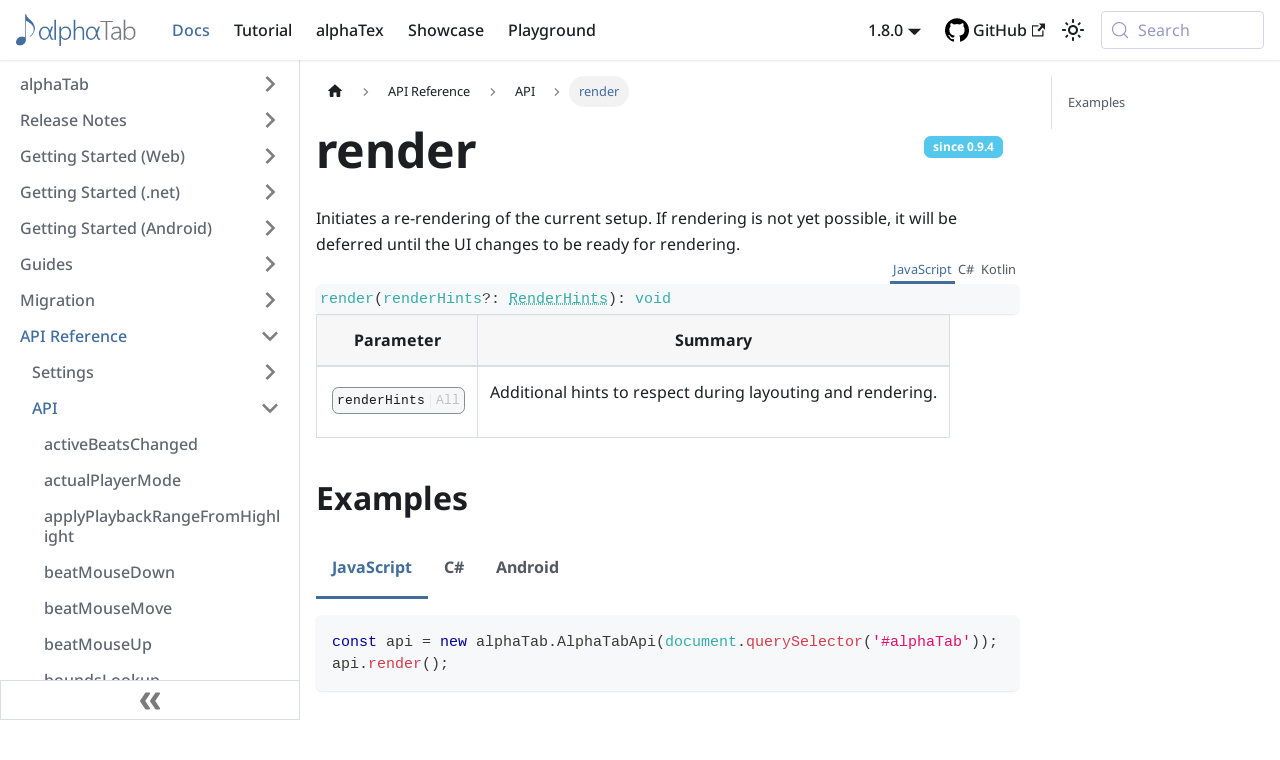

--- FILE ---
content_type: text/html
request_url: https://www.alphatab.net/docs/reference/api/render
body_size: 9226
content:
<!doctype html>
<html lang="en" dir="ltr" class="docs-wrapper plugin-docs plugin-id-default docs-version-current docs-doc-page docs-doc-id-reference/api/render" data-has-hydrated="false">
<head>
<meta charset="UTF-8">
<meta name="generator" content="Docusaurus v3.9.2">
<title data-rh="true">render | alphaTab</title><meta data-rh="true" name="viewport" content="width=device-width,initial-scale=1"><meta data-rh="true" name="twitter:card" content="summary_large_image"><meta data-rh="true" property="og:url" content="https://alphatab.net/docs/reference/api/render"><meta data-rh="true" property="og:locale" content="en"><meta data-rh="true" name="docusaurus_locale" content="en"><meta data-rh="true" name="docsearch:language" content="en"><meta data-rh="true" name="docusaurus_version" content="current"><meta data-rh="true" name="docusaurus_tag" content="docs-default-current"><meta data-rh="true" name="docsearch:version" content="current"><meta data-rh="true" name="docsearch:docusaurus_tag" content="docs-default-current"><meta data-rh="true" property="og:title" content="render | alphaTab"><meta data-rh="true" name="description" content="Initiates a re-rendering of the current setup. If rendering is not yet possible, it will be deferred until the UI changes to be ready for rendering."><meta data-rh="true" property="og:description" content="Initiates a re-rendering of the current setup. If rendering is not yet possible, it will be deferred until the UI changes to be ready for rendering."><link data-rh="true" rel="icon" href="/img/favicon.ico"><link data-rh="true" rel="canonical" href="https://alphatab.net/docs/reference/api/render"><link data-rh="true" rel="alternate" href="https://alphatab.net/docs/reference/api/render" hreflang="en"><link data-rh="true" rel="alternate" href="https://alphatab.net/docs/reference/api/render" hreflang="x-default"><link data-rh="true" rel="preconnect" href="https://26AE6KNYRK-dsn.algolia.net" crossorigin="anonymous"><script data-rh="true" type="application/ld+json">{"@context":"https://schema.org","@type":"BreadcrumbList","itemListElement":[{"@type":"ListItem","position":1,"name":"API","item":"https://alphatab.net/docs/reference/api"},{"@type":"ListItem","position":2,"name":"render","item":"https://alphatab.net/docs/reference/api/render"}]}</script><link rel="search" type="application/opensearchdescription+xml" title="alphaTab" href="/opensearch.xml"><link rel="stylesheet" href="/assets/css/styles.ba002030.css">
<script src="/assets/js/runtime~main.176fa2ee.js" defer="defer"></script>
<script src="/assets/js/main.1b865373.js" defer="defer"></script>
</head>
<body class="navigation-with-keyboard">
<svg style="display: none;"><defs>
<symbol id="theme-svg-external-link" viewBox="0 0 24 24"><path fill="currentColor" d="M21 13v10h-21v-19h12v2h-10v15h17v-8h2zm3-12h-10.988l4.035 4-6.977 7.07 2.828 2.828 6.977-7.07 4.125 4.172v-11z"/></symbol>
</defs></svg>
<script>!function(){var t=function(){try{return new URLSearchParams(window.location.search).get("docusaurus-theme")}catch(t){}}()||function(){try{return window.localStorage.getItem("theme")}catch(t){}}();document.documentElement.setAttribute("data-theme",t||"light"),document.documentElement.setAttribute("data-theme-choice",t||"light")}(),function(){try{const c=new URLSearchParams(window.location.search).entries();for(var[t,e]of c)if(t.startsWith("docusaurus-data-")){var a=t.replace("docusaurus-data-","data-");document.documentElement.setAttribute(a,e)}}catch(t){}}()</script><div id="__docusaurus"><link rel="preload" as="image" href="/img/alphaTab.png"><div role="region" aria-label="Skip to main content"><a class="skipToContent_fXgn" href="#__docusaurus_skipToContent_fallback">Skip to main content</a></div><nav aria-label="Main" class="theme-layout-navbar navbar navbar--fixed-top"><div class="navbar__inner"><div class="theme-layout-navbar-left navbar__items"><button aria-label="Toggle navigation bar" aria-expanded="false" class="navbar__toggle clean-btn" type="button"><svg width="30" height="30" viewBox="0 0 30 30" aria-hidden="true"><path stroke="currentColor" stroke-linecap="round" stroke-miterlimit="10" stroke-width="2" d="M4 7h22M4 15h22M4 23h22"></path></svg></button><a class="navbar__brand" href="/"><div class="navbar__logo"><img src="/img/alphaTab.png" alt="alphaTab Logo" class="themedComponent_mlkZ themedComponent--light_NVdE"><img src="/img/alphaTab.png" alt="alphaTab Logo" class="themedComponent_mlkZ themedComponent--dark_xIcU"></div><b class="navbar__title text--truncate">alphaTab</b></a><a aria-current="page" class="navbar__item navbar__link navbar__link--active" href="/docs/introduction">Docs</a><a class="navbar__item navbar__link" href="/docs/tutorials">Tutorial</a><a class="navbar__item navbar__link" href="/docs/alphatex/introduction">alphaTex</a><a class="navbar__item navbar__link" href="/docs/showcase/introduction">Showcase</a><a class="navbar__item navbar__link" href="/docs/playground/">Playground</a></div><div class="theme-layout-navbar-right navbar__items navbar__items--right"><div class="navbar__item dropdown dropdown--hoverable dropdown--right"><a href="#" aria-haspopup="true" aria-expanded="false" role="button" class="navbar__link">1.8.0</a><ul class="dropdown__menu"><li><a href="https://next.alphatab.net" target="_blank" rel="noopener noreferrer" class="dropdown__link">Next Version 🚧<svg width="12" height="12" aria-label="(opens in new tab)" class="iconExternalLink_nPIU"><use href="#theme-svg-external-link"></use></svg></a></li><li><a href="https://alphatab.net" target="_blank" rel="noopener noreferrer" class="dropdown__link">Stable Version<svg width="12" height="12" aria-label="(opens in new tab)" class="iconExternalLink_nPIU"><use href="#theme-svg-external-link"></use></svg></a></li></ul></div><a href="https://github.com/CoderLine/alphaTab" target="_blank" rel="noopener noreferrer" class="navbar__item navbar__link header-github-link">GitHub<svg width="13.5" height="13.5" aria-label="(opens in new tab)" class="iconExternalLink_nPIU"><use href="#theme-svg-external-link"></use></svg></a><div class="toggle_vylO colorModeToggle_DEke"><button class="clean-btn toggleButton_gllP toggleButtonDisabled_aARS" type="button" disabled="" title="system mode" aria-label="Switch between dark and light mode (currently system mode)"><svg viewBox="0 0 24 24" width="24" height="24" aria-hidden="true" class="toggleIcon_g3eP lightToggleIcon_pyhR"><path fill="currentColor" d="M12,9c1.65,0,3,1.35,3,3s-1.35,3-3,3s-3-1.35-3-3S10.35,9,12,9 M12,7c-2.76,0-5,2.24-5,5s2.24,5,5,5s5-2.24,5-5 S14.76,7,12,7L12,7z M2,13l2,0c0.55,0,1-0.45,1-1s-0.45-1-1-1l-2,0c-0.55,0-1,0.45-1,1S1.45,13,2,13z M20,13l2,0c0.55,0,1-0.45,1-1 s-0.45-1-1-1l-2,0c-0.55,0-1,0.45-1,1S19.45,13,20,13z M11,2v2c0,0.55,0.45,1,1,1s1-0.45,1-1V2c0-0.55-0.45-1-1-1S11,1.45,11,2z M11,20v2c0,0.55,0.45,1,1,1s1-0.45,1-1v-2c0-0.55-0.45-1-1-1C11.45,19,11,19.45,11,20z M5.99,4.58c-0.39-0.39-1.03-0.39-1.41,0 c-0.39,0.39-0.39,1.03,0,1.41l1.06,1.06c0.39,0.39,1.03,0.39,1.41,0s0.39-1.03,0-1.41L5.99,4.58z M18.36,16.95 c-0.39-0.39-1.03-0.39-1.41,0c-0.39,0.39-0.39,1.03,0,1.41l1.06,1.06c0.39,0.39,1.03,0.39,1.41,0c0.39-0.39,0.39-1.03,0-1.41 L18.36,16.95z M19.42,5.99c0.39-0.39,0.39-1.03,0-1.41c-0.39-0.39-1.03-0.39-1.41,0l-1.06,1.06c-0.39,0.39-0.39,1.03,0,1.41 s1.03,0.39,1.41,0L19.42,5.99z M7.05,18.36c0.39-0.39,0.39-1.03,0-1.41c-0.39-0.39-1.03-0.39-1.41,0l-1.06,1.06 c-0.39,0.39-0.39,1.03,0,1.41s1.03,0.39,1.41,0L7.05,18.36z"></path></svg><svg viewBox="0 0 24 24" width="24" height="24" aria-hidden="true" class="toggleIcon_g3eP darkToggleIcon_wfgR"><path fill="currentColor" d="M9.37,5.51C9.19,6.15,9.1,6.82,9.1,7.5c0,4.08,3.32,7.4,7.4,7.4c0.68,0,1.35-0.09,1.99-0.27C17.45,17.19,14.93,19,12,19 c-3.86,0-7-3.14-7-7C5,9.07,6.81,6.55,9.37,5.51z M12,3c-4.97,0-9,4.03-9,9s4.03,9,9,9s9-4.03,9-9c0-0.46-0.04-0.92-0.1-1.36 c-0.98,1.37-2.58,2.26-4.4,2.26c-2.98,0-5.4-2.42-5.4-5.4c0-1.81,0.89-3.42,2.26-4.4C12.92,3.04,12.46,3,12,3L12,3z"></path></svg><svg viewBox="0 0 24 24" width="24" height="24" aria-hidden="true" class="toggleIcon_g3eP systemToggleIcon_QzmC"><path fill="currentColor" d="m12 21c4.971 0 9-4.029 9-9s-4.029-9-9-9-9 4.029-9 9 4.029 9 9 9zm4.95-13.95c1.313 1.313 2.05 3.093 2.05 4.95s-0.738 3.637-2.05 4.95c-1.313 1.313-3.093 2.05-4.95 2.05v-14c1.857 0 3.637 0.737 4.95 2.05z"></path></svg></button></div><div class="navbarSearchContainer_Bca1"><button type="button" class="DocSearch DocSearch-Button" aria-label="Search (Meta+k)" aria-keyshortcuts="Meta+k"><span class="DocSearch-Button-Container"><svg width="20" height="20" class="DocSearch-Search-Icon" viewBox="0 0 24 24" aria-hidden="true"><circle cx="11" cy="11" r="8" stroke="currentColor" fill="none" stroke-width="1.4"></circle><path d="m21 21-4.3-4.3" stroke="currentColor" fill="none" stroke-linecap="round" stroke-linejoin="round"></path></svg><span class="DocSearch-Button-Placeholder">Search</span></span><span class="DocSearch-Button-Keys"></span></button></div></div></div><div role="presentation" class="navbar-sidebar__backdrop"></div></nav><div id="__docusaurus_skipToContent_fallback" class="theme-layout-main main-wrapper mainWrapper_z2l0"><div class="docsWrapper_hBAB"><button aria-label="Scroll back to top" class="clean-btn theme-back-to-top-button backToTopButton_sjWU" type="button"></button><div class="docRoot_UBD9"><aside class="theme-doc-sidebar-container docSidebarContainer_YfHR"><div class="sidebarViewport_aRkj"><div class="sidebar_njMd"><nav aria-label="Docs sidebar" class="menu thin-scrollbar menu_SIkG"><ul class="theme-doc-sidebar-menu menu__list"><li class="theme-doc-sidebar-item-category theme-doc-sidebar-item-category-level-1 menu__list-item menu__list-item--collapsed"><div class="menu__list-item-collapsible"><a class="categoryLink_byQd menu__link menu__link--sublist menu__link--sublist-caret" role="button" aria-expanded="false" href="/docs/introduction"><span title="alphaTab" class="categoryLinkLabel_W154">alphaTab</span></a></div></li><li class="theme-doc-sidebar-item-category theme-doc-sidebar-item-category-level-1 menu__list-item menu__list-item--collapsed"><div class="menu__list-item-collapsible"><a class="categoryLink_byQd menu__link menu__link--sublist menu__link--sublist-caret" role="button" aria-expanded="false" href="/docs/releases/release1_8"><span title="Release Notes" class="categoryLinkLabel_W154">Release Notes</span></a></div></li><li class="theme-doc-sidebar-item-category theme-doc-sidebar-item-category-level-1 menu__list-item menu__list-item--collapsed"><div class="menu__list-item-collapsible"><a class="categoryLink_byQd menu__link menu__link--sublist menu__link--sublist-caret" role="button" aria-expanded="false" href="/docs/getting-started/installation-web"><span title="Getting Started (Web)" class="categoryLinkLabel_W154">Getting Started (Web)</span></a></div></li><li class="theme-doc-sidebar-item-category theme-doc-sidebar-item-category-level-1 menu__list-item menu__list-item--collapsed"><div class="menu__list-item-collapsible"><a class="categoryLink_byQd menu__link menu__link--sublist menu__link--sublist-caret" role="button" aria-expanded="false" href="/docs/getting-started/installation-net"><span title="Getting Started (.net)" class="categoryLinkLabel_W154">Getting Started (.net)</span></a></div></li><li class="theme-doc-sidebar-item-category theme-doc-sidebar-item-category-level-1 menu__list-item menu__list-item--collapsed"><div class="menu__list-item-collapsible"><a class="categoryLink_byQd menu__link menu__link--sublist menu__link--sublist-caret" role="button" aria-expanded="false" href="/docs/getting-started/installation-android"><span title="Getting Started (Android)" class="categoryLinkLabel_W154">Getting Started (Android)</span></a></div></li><li class="theme-doc-sidebar-item-category theme-doc-sidebar-item-category-level-1 menu__list-item menu__list-item--collapsed"><div class="menu__list-item-collapsible"><a class="categoryLink_byQd menu__link menu__link--sublist menu__link--sublist-caret" role="button" aria-expanded="false" href="/docs/guides/audio-video-sync"><span title="Guides" class="categoryLinkLabel_W154">Guides</span></a></div></li><li class="theme-doc-sidebar-item-category theme-doc-sidebar-item-category-level-1 menu__list-item menu__list-item--collapsed"><div class="menu__list-item-collapsible"><a class="categoryLink_byQd menu__link menu__link--sublist menu__link--sublist-caret" role="button" aria-expanded="false" href="/docs/migration/data-attributes"><span title="Migration" class="categoryLinkLabel_W154">Migration</span></a></div></li><li class="theme-doc-sidebar-item-category theme-doc-sidebar-item-category-level-1 menu__list-item"><div class="menu__list-item-collapsible"><a class="categoryLink_byQd menu__link menu__link--sublist menu__link--sublist-caret menu__link--active" role="button" aria-expanded="true" href="/docs/reference/settings"><span title="API Reference" class="categoryLinkLabel_W154">API Reference</span></a></div><ul class="menu__list"><li class="theme-doc-sidebar-item-category theme-doc-sidebar-item-category-level-2 menu__list-item menu__list-item--collapsed reference-item"><div class="menu__list-item-collapsible"><a class="categoryLink_byQd menu__link menu__link--sublist" tabindex="0" href="/docs/reference/settings"><span title="Settings" class="categoryLinkLabel_W154">Settings</span></a><button aria-label="Expand sidebar category &#x27;Settings&#x27;" aria-expanded="false" type="button" class="clean-btn menu__caret"></button></div></li><li class="theme-doc-sidebar-item-category theme-doc-sidebar-item-category-level-2 menu__list-item reference-item"><div class="menu__list-item-collapsible"><a class="categoryLink_byQd menu__link menu__link--sublist menu__link--active" tabindex="0" href="/docs/reference/api"><span title="API" class="categoryLinkLabel_W154">API</span></a><button aria-label="Collapse sidebar category &#x27;API&#x27;" aria-expanded="true" type="button" class="clean-btn menu__caret"></button></div><ul class="menu__list"><li class="theme-doc-sidebar-item-link theme-doc-sidebar-item-link-level-3 menu__list-item"><a class="menu__link" tabindex="0" href="/docs/reference/api/activebeatschanged"><span title="activeBeatsChanged" class="linkLabel_WmDU">activeBeatsChanged</span></a></li><li class="theme-doc-sidebar-item-link theme-doc-sidebar-item-link-level-3 menu__list-item"><a class="menu__link" tabindex="0" href="/docs/reference/api/actualplayermode"><span title="actualPlayerMode" class="linkLabel_WmDU">actualPlayerMode</span></a></li><li class="theme-doc-sidebar-item-link theme-doc-sidebar-item-link-level-3 menu__list-item"><a class="menu__link" tabindex="0" href="/docs/reference/api/applyplaybackrangefromhighlight"><span title="applyPlaybackRangeFromHighlight" class="linkLabel_WmDU">applyPlaybackRangeFromHighlight</span></a></li><li class="theme-doc-sidebar-item-link theme-doc-sidebar-item-link-level-3 menu__list-item"><a class="menu__link" tabindex="0" href="/docs/reference/api/beatmousedown"><span title="beatMouseDown" class="linkLabel_WmDU">beatMouseDown</span></a></li><li class="theme-doc-sidebar-item-link theme-doc-sidebar-item-link-level-3 menu__list-item"><a class="menu__link" tabindex="0" href="/docs/reference/api/beatmousemove"><span title="beatMouseMove" class="linkLabel_WmDU">beatMouseMove</span></a></li><li class="theme-doc-sidebar-item-link theme-doc-sidebar-item-link-level-3 menu__list-item"><a class="menu__link" tabindex="0" href="/docs/reference/api/beatmouseup"><span title="beatMouseUp" class="linkLabel_WmDU">beatMouseUp</span></a></li><li class="theme-doc-sidebar-item-link theme-doc-sidebar-item-link-level-3 menu__list-item"><a class="menu__link" tabindex="0" href="/docs/reference/api/boundslookup"><span title="boundsLookup" class="linkLabel_WmDU">boundsLookup</span></a></li><li class="theme-doc-sidebar-item-link theme-doc-sidebar-item-link-level-3 menu__list-item"><a class="menu__link" tabindex="0" href="/docs/reference/api/canvaselement"><span title="canvasElement" class="linkLabel_WmDU">canvasElement</span></a></li><li class="theme-doc-sidebar-item-link theme-doc-sidebar-item-link-level-3 menu__list-item"><a class="menu__link" tabindex="0" href="/docs/reference/api/changetrackmute"><span title="changeTrackMute" class="linkLabel_WmDU">changeTrackMute</span></a></li><li class="theme-doc-sidebar-item-link theme-doc-sidebar-item-link-level-3 menu__list-item"><a class="menu__link" tabindex="0" href="/docs/reference/api/changetracksolo"><span title="changeTrackSolo" class="linkLabel_WmDU">changeTrackSolo</span></a></li><li class="theme-doc-sidebar-item-link theme-doc-sidebar-item-link-level-3 menu__list-item"><a class="menu__link" tabindex="0" href="/docs/reference/api/changetracktranspositionpitch"><span title="changeTrackTranspositionPitch" class="linkLabel_WmDU">changeTrackTranspositionPitch</span></a></li><li class="theme-doc-sidebar-item-link theme-doc-sidebar-item-link-level-3 menu__list-item"><a class="menu__link" tabindex="0" href="/docs/reference/api/changetrackvolume"><span title="changeTrackVolume" class="linkLabel_WmDU">changeTrackVolume</span></a></li><li class="theme-doc-sidebar-item-link theme-doc-sidebar-item-link-level-3 menu__list-item"><a class="menu__link" tabindex="0" href="/docs/reference/api/clearplaybackrangehighlight"><span title="clearPlaybackRangeHighlight" class="linkLabel_WmDU">clearPlaybackRangeHighlight</span></a></li><li class="theme-doc-sidebar-item-link theme-doc-sidebar-item-link-level-3 menu__list-item"><a class="menu__link" tabindex="0" href="/docs/reference/api/container"><span title="container" class="linkLabel_WmDU">container</span></a></li><li class="theme-doc-sidebar-item-link theme-doc-sidebar-item-link-level-3 menu__list-item"><a class="menu__link" tabindex="0" href="/docs/reference/api/countinvolume"><span title="countInVolume" class="linkLabel_WmDU">countInVolume</span></a></li><li class="theme-doc-sidebar-item-link theme-doc-sidebar-item-link-level-3 menu__list-item"><a class="menu__link" tabindex="0" href="/docs/reference/api/customscrollhandler"><span title="customScrollHandler" class="linkLabel_WmDU">customScrollHandler</span></a></li><li class="theme-doc-sidebar-item-link theme-doc-sidebar-item-link-level-3 menu__list-item"><a class="menu__link" tabindex="0" href="/docs/reference/api/destroy"><span title="destroy" class="linkLabel_WmDU">destroy</span></a></li><li class="theme-doc-sidebar-item-link theme-doc-sidebar-item-link-level-3 menu__list-item"><a class="menu__link" tabindex="0" href="/docs/reference/api/downloadmidi"><span title="downloadMidi" class="linkLabel_WmDU">downloadMidi</span></a></li><li class="theme-doc-sidebar-item-link theme-doc-sidebar-item-link-level-3 menu__list-item"><a class="menu__link" tabindex="0" href="/docs/reference/api/endtick"><span title="endTick" class="linkLabel_WmDU">endTick</span></a></li><li class="theme-doc-sidebar-item-link theme-doc-sidebar-item-link-level-3 menu__list-item"><a class="menu__link" tabindex="0" href="/docs/reference/api/endtime"><span title="endTime" class="linkLabel_WmDU">endTime</span></a></li><li class="theme-doc-sidebar-item-link theme-doc-sidebar-item-link-level-3 menu__list-item"><a class="menu__link" tabindex="0" href="/docs/reference/api/enumerateoutputdevices"><span title="enumerateOutputDevices" class="linkLabel_WmDU">enumerateOutputDevices</span></a></li><li class="theme-doc-sidebar-item-link theme-doc-sidebar-item-link-level-3 menu__list-item"><a class="menu__link" tabindex="0" href="/docs/reference/api/error"><span title="error" class="linkLabel_WmDU">error</span></a></li><li class="theme-doc-sidebar-item-link theme-doc-sidebar-item-link-level-3 menu__list-item"><a class="menu__link" tabindex="0" href="/docs/reference/api/exportaudio"><span title="exportAudio" class="linkLabel_WmDU">exportAudio</span></a></li><li class="theme-doc-sidebar-item-link theme-doc-sidebar-item-link-level-3 menu__list-item"><a class="menu__link" tabindex="0" href="/docs/reference/api/getoutputdevice"><span title="getOutputDevice" class="linkLabel_WmDU">getOutputDevice</span></a></li><li class="theme-doc-sidebar-item-link theme-doc-sidebar-item-link-level-3 menu__list-item"><a class="menu__link" tabindex="0" href="/docs/reference/api/highlightplaybackrange"><span title="highlightPlaybackRange" class="linkLabel_WmDU">highlightPlaybackRange</span></a></li><li class="theme-doc-sidebar-item-link theme-doc-sidebar-item-link-level-3 menu__list-item"><a class="menu__link" tabindex="0" href="/docs/reference/api/islooping"><span title="isLooping" class="linkLabel_WmDU">isLooping</span></a></li><li class="theme-doc-sidebar-item-link theme-doc-sidebar-item-link-level-3 menu__list-item"><a class="menu__link" tabindex="0" href="/docs/reference/api/isreadyforplayback"><span title="isReadyForPlayback" class="linkLabel_WmDU">isReadyForPlayback</span></a></li><li class="theme-doc-sidebar-item-link theme-doc-sidebar-item-link-level-3 menu__list-item"><a class="menu__link" tabindex="0" href="/docs/reference/api/load"><span title="load" class="linkLabel_WmDU">load</span></a></li><li class="theme-doc-sidebar-item-link theme-doc-sidebar-item-link-level-3 menu__list-item"><a class="menu__link" tabindex="0" href="/docs/reference/api/loadmidiforscore"><span title="loadMidiForScore" class="linkLabel_WmDU">loadMidiForScore</span></a></li><li class="theme-doc-sidebar-item-link theme-doc-sidebar-item-link-level-3 menu__list-item"><a class="menu__link" tabindex="0" href="/docs/reference/api/loadsoundfont"><span title="loadSoundFont" class="linkLabel_WmDU">loadSoundFont</span></a></li><li class="theme-doc-sidebar-item-link theme-doc-sidebar-item-link-level-3 menu__list-item"><a class="menu__link" tabindex="0" href="/docs/reference/api/loadsoundfontfromurl"><span title="loadSoundFontFromUrl" class="linkLabel_WmDU">loadSoundFontFromUrl</span></a></li><li class="theme-doc-sidebar-item-link theme-doc-sidebar-item-link-level-3 menu__list-item"><a class="menu__link" tabindex="0" href="/docs/reference/api/mastervolume"><span title="masterVolume" class="linkLabel_WmDU">masterVolume</span></a></li><li class="theme-doc-sidebar-item-link theme-doc-sidebar-item-link-level-3 menu__list-item"><a class="menu__link" tabindex="0" href="/docs/reference/api/metronomevolume"><span title="metronomeVolume" class="linkLabel_WmDU">metronomeVolume</span></a></li><li class="theme-doc-sidebar-item-link theme-doc-sidebar-item-link-level-3 menu__list-item"><a class="menu__link" tabindex="0" href="/docs/reference/api/midieventsplayed"><span title="midiEventsPlayed" class="linkLabel_WmDU">midiEventsPlayed</span></a></li><li class="theme-doc-sidebar-item-link theme-doc-sidebar-item-link-level-3 menu__list-item"><a class="menu__link" tabindex="0" href="/docs/reference/api/midieventsplayedfilter"><span title="midiEventsPlayedFilter" class="linkLabel_WmDU">midiEventsPlayedFilter</span></a></li><li class="theme-doc-sidebar-item-link theme-doc-sidebar-item-link-level-3 menu__list-item"><a class="menu__link" tabindex="0" href="/docs/reference/api/midiload"><span title="midiLoad" class="linkLabel_WmDU">midiLoad</span></a></li><li class="theme-doc-sidebar-item-link theme-doc-sidebar-item-link-level-3 menu__list-item"><a class="menu__link" tabindex="0" href="/docs/reference/api/midiloaded"><span title="midiLoaded" class="linkLabel_WmDU">midiLoaded</span></a></li><li class="theme-doc-sidebar-item-link theme-doc-sidebar-item-link-level-3 menu__list-item"><a class="menu__link" tabindex="0" href="/docs/reference/api/miditickshift"><span title="midiTickShift" class="linkLabel_WmDU">midiTickShift</span></a></li><li class="theme-doc-sidebar-item-link theme-doc-sidebar-item-link-level-3 menu__list-item"><a class="menu__link" tabindex="0" href="/docs/reference/api/notemousedown"><span title="noteMouseDown" class="linkLabel_WmDU">noteMouseDown</span></a></li><li class="theme-doc-sidebar-item-link theme-doc-sidebar-item-link-level-3 menu__list-item"><a class="menu__link" tabindex="0" href="/docs/reference/api/notemousemove"><span title="noteMouseMove" class="linkLabel_WmDU">noteMouseMove</span></a></li><li class="theme-doc-sidebar-item-link theme-doc-sidebar-item-link-level-3 menu__list-item"><a class="menu__link" tabindex="0" href="/docs/reference/api/notemouseup"><span title="noteMouseUp" class="linkLabel_WmDU">noteMouseUp</span></a></li><li class="theme-doc-sidebar-item-link theme-doc-sidebar-item-link-level-3 menu__list-item"><a class="menu__link" tabindex="0" href="/docs/reference/api/pause"><span title="pause" class="linkLabel_WmDU">pause</span></a></li><li class="theme-doc-sidebar-item-link theme-doc-sidebar-item-link-level-3 menu__list-item"><a class="menu__link" tabindex="0" href="/docs/reference/api/play"><span title="play" class="linkLabel_WmDU">play</span></a></li><li class="theme-doc-sidebar-item-link theme-doc-sidebar-item-link-level-3 menu__list-item"><a class="menu__link" tabindex="0" href="/docs/reference/api/playbackrange"><span title="playbackRange" class="linkLabel_WmDU">playbackRange</span></a></li><li class="theme-doc-sidebar-item-link theme-doc-sidebar-item-link-level-3 menu__list-item"><a class="menu__link" tabindex="0" href="/docs/reference/api/playbackrangechanged"><span title="playbackRangeChanged" class="linkLabel_WmDU">playbackRangeChanged</span></a></li><li class="theme-doc-sidebar-item-link theme-doc-sidebar-item-link-level-3 menu__list-item"><a class="menu__link" tabindex="0" href="/docs/reference/api/playbackrangehighlightchanged"><span title="playbackRangeHighlightChanged" class="linkLabel_WmDU">playbackRangeHighlightChanged</span></a></li><li class="theme-doc-sidebar-item-link theme-doc-sidebar-item-link-level-3 menu__list-item"><a class="menu__link" tabindex="0" href="/docs/reference/api/playbackspeed"><span title="playbackSpeed" class="linkLabel_WmDU">playbackSpeed</span></a></li><li class="theme-doc-sidebar-item-link theme-doc-sidebar-item-link-level-3 menu__list-item"><a class="menu__link" tabindex="0" href="/docs/reference/api/playbeat"><span title="playBeat" class="linkLabel_WmDU">playBeat</span></a></li><li class="theme-doc-sidebar-item-link theme-doc-sidebar-item-link-level-3 menu__list-item"><a class="menu__link" tabindex="0" href="/docs/reference/api/playedbeatchanged"><span title="playedBeatChanged" class="linkLabel_WmDU">playedBeatChanged</span></a></li><li class="theme-doc-sidebar-item-link theme-doc-sidebar-item-link-level-3 menu__list-item"><a class="menu__link" tabindex="0" href="/docs/reference/api/player"><span title="player" class="linkLabel_WmDU">player</span></a></li><li class="theme-doc-sidebar-item-link theme-doc-sidebar-item-link-level-3 menu__list-item"><a class="menu__link" tabindex="0" href="/docs/reference/api/playerfinished"><span title="playerFinished" class="linkLabel_WmDU">playerFinished</span></a></li><li class="theme-doc-sidebar-item-link theme-doc-sidebar-item-link-level-3 menu__list-item"><a class="menu__link" tabindex="0" href="/docs/reference/api/playerpositionchanged"><span title="playerPositionChanged" class="linkLabel_WmDU">playerPositionChanged</span></a></li><li class="theme-doc-sidebar-item-link theme-doc-sidebar-item-link-level-3 menu__list-item"><a class="menu__link" tabindex="0" href="/docs/reference/api/playerready"><span title="playerReady" class="linkLabel_WmDU">playerReady</span></a></li><li class="theme-doc-sidebar-item-link theme-doc-sidebar-item-link-level-3 menu__list-item"><a class="menu__link" tabindex="0" href="/docs/reference/api/playerstate"><span title="playerState" class="linkLabel_WmDU">playerState</span></a></li><li class="theme-doc-sidebar-item-link theme-doc-sidebar-item-link-level-3 menu__list-item"><a class="menu__link" tabindex="0" href="/docs/reference/api/playerstatechanged"><span title="playerStateChanged" class="linkLabel_WmDU">playerStateChanged</span></a></li><li class="theme-doc-sidebar-item-link theme-doc-sidebar-item-link-level-3 menu__list-item"><a class="menu__link" tabindex="0" href="/docs/reference/api/playnote"><span title="playNote" class="linkLabel_WmDU">playNote</span></a></li><li class="theme-doc-sidebar-item-link theme-doc-sidebar-item-link-level-3 menu__list-item"><a class="menu__link" tabindex="0" href="/docs/reference/api/playpause"><span title="playPause" class="linkLabel_WmDU">playPause</span></a></li><li class="theme-doc-sidebar-item-link theme-doc-sidebar-item-link-level-3 menu__list-item"><a class="menu__link" tabindex="0" href="/docs/reference/api/postrenderfinished"><span title="postRenderFinished" class="linkLabel_WmDU">postRenderFinished</span></a></li><li class="theme-doc-sidebar-item-link theme-doc-sidebar-item-link-level-3 menu__list-item"><a class="menu__link" tabindex="0" href="/docs/reference/api/print"><span title="print" class="linkLabel_WmDU">print</span></a></li><li class="theme-doc-sidebar-item-link theme-doc-sidebar-item-link-level-3 menu__list-item"><a class="menu__link menu__link--active" aria-current="page" tabindex="0" href="/docs/reference/api/render"><span title="render" class="linkLabel_WmDU">render</span></a></li><li class="theme-doc-sidebar-item-link theme-doc-sidebar-item-link-level-3 menu__list-item"><a class="menu__link" tabindex="0" href="/docs/reference/api/renderer"><span title="renderer" class="linkLabel_WmDU">renderer</span></a></li><li class="theme-doc-sidebar-item-link theme-doc-sidebar-item-link-level-3 menu__list-item"><a class="menu__link" tabindex="0" href="/docs/reference/api/renderfinished"><span title="renderFinished" class="linkLabel_WmDU">renderFinished</span></a></li><li class="theme-doc-sidebar-item-link theme-doc-sidebar-item-link-level-3 menu__list-item"><a class="menu__link" tabindex="0" href="/docs/reference/api/renderscore"><span title="renderScore" class="linkLabel_WmDU">renderScore</span></a></li><li class="theme-doc-sidebar-item-link theme-doc-sidebar-item-link-level-3 menu__list-item"><a class="menu__link" tabindex="0" href="/docs/reference/api/renderstarted"><span title="renderStarted" class="linkLabel_WmDU">renderStarted</span></a></li><li class="theme-doc-sidebar-item-link theme-doc-sidebar-item-link-level-3 menu__list-item"><a class="menu__link" tabindex="0" href="/docs/reference/api/rendertracks"><span title="renderTracks" class="linkLabel_WmDU">renderTracks</span></a></li><li class="theme-doc-sidebar-item-link theme-doc-sidebar-item-link-level-3 menu__list-item"><a class="menu__link" tabindex="0" href="/docs/reference/api/resetsoundfonts"><span title="resetSoundFonts" class="linkLabel_WmDU">resetSoundFonts</span></a></li><li class="theme-doc-sidebar-item-link theme-doc-sidebar-item-link-level-3 menu__list-item"><a class="menu__link" tabindex="0" href="/docs/reference/api/resize"><span title="resize" class="linkLabel_WmDU">resize</span></a></li><li class="theme-doc-sidebar-item-link theme-doc-sidebar-item-link-level-3 menu__list-item"><a class="menu__link" tabindex="0" href="/docs/reference/api/score"><span title="score" class="linkLabel_WmDU">score</span></a></li><li class="theme-doc-sidebar-item-link theme-doc-sidebar-item-link-level-3 menu__list-item"><a class="menu__link" tabindex="0" href="/docs/reference/api/scoreloaded"><span title="scoreLoaded" class="linkLabel_WmDU">scoreLoaded</span></a></li><li class="theme-doc-sidebar-item-link theme-doc-sidebar-item-link-level-3 menu__list-item"><a class="menu__link" tabindex="0" href="/docs/reference/api/scrolltocursor"><span title="scrollToCursor" class="linkLabel_WmDU">scrollToCursor</span></a></li><li class="theme-doc-sidebar-item-link theme-doc-sidebar-item-link-level-3 menu__list-item"><a class="menu__link" tabindex="0" href="/docs/reference/api/setoutputdevice"><span title="setOutputDevice" class="linkLabel_WmDU">setOutputDevice</span></a></li><li class="theme-doc-sidebar-item-link theme-doc-sidebar-item-link-level-3 menu__list-item"><a class="menu__link" tabindex="0" href="/docs/reference/api/settings"><span title="settings" class="linkLabel_WmDU">settings</span></a></li><li class="theme-doc-sidebar-item-link theme-doc-sidebar-item-link-level-3 menu__list-item"><a class="menu__link" tabindex="0" href="/docs/reference/api/settingsupdated"><span title="settingsUpdated" class="linkLabel_WmDU">settingsUpdated</span></a></li><li class="theme-doc-sidebar-item-link theme-doc-sidebar-item-link-level-3 menu__list-item"><a class="menu__link" tabindex="0" href="/docs/reference/api/soundfontload"><span title="soundFontLoad" class="linkLabel_WmDU">soundFontLoad</span></a></li><li class="theme-doc-sidebar-item-link theme-doc-sidebar-item-link-level-3 menu__list-item"><a class="menu__link" tabindex="0" href="/docs/reference/api/soundfontloaded"><span title="soundFontLoaded" class="linkLabel_WmDU">soundFontLoaded</span></a></li><li class="theme-doc-sidebar-item-link theme-doc-sidebar-item-link-level-3 menu__list-item"><a class="menu__link" tabindex="0" href="/docs/reference/api/stop"><span title="stop" class="linkLabel_WmDU">stop</span></a></li><li class="theme-doc-sidebar-item-link theme-doc-sidebar-item-link-level-3 menu__list-item"><a class="menu__link" tabindex="0" href="/docs/reference/api/tex"><span title="tex" class="linkLabel_WmDU">tex</span></a></li><li class="theme-doc-sidebar-item-link theme-doc-sidebar-item-link-level-3 menu__list-item"><a class="menu__link" tabindex="0" href="/docs/reference/api/tickcache"><span title="tickCache" class="linkLabel_WmDU">tickCache</span></a></li><li class="theme-doc-sidebar-item-link theme-doc-sidebar-item-link-level-3 menu__list-item"><a class="menu__link" tabindex="0" href="/docs/reference/api/tickposition"><span title="tickPosition" class="linkLabel_WmDU">tickPosition</span></a></li><li class="theme-doc-sidebar-item-link theme-doc-sidebar-item-link-level-3 menu__list-item"><a class="menu__link" tabindex="0" href="/docs/reference/api/timeposition"><span title="timePosition" class="linkLabel_WmDU">timePosition</span></a></li><li class="theme-doc-sidebar-item-link theme-doc-sidebar-item-link-level-3 menu__list-item"><a class="menu__link" tabindex="0" href="/docs/reference/api/tracks"><span title="tracks" class="linkLabel_WmDU">tracks</span></a></li><li class="theme-doc-sidebar-item-link theme-doc-sidebar-item-link-level-3 menu__list-item"><a class="menu__link" tabindex="0" href="/docs/reference/api/uifacade"><span title="uiFacade" class="linkLabel_WmDU">uiFacade</span></a></li><li class="theme-doc-sidebar-item-link theme-doc-sidebar-item-link-level-3 menu__list-item"><a class="menu__link" tabindex="0" href="/docs/reference/api/updatesettings"><span title="updateSettings" class="linkLabel_WmDU">updateSettings</span></a></li><li class="theme-doc-sidebar-item-link theme-doc-sidebar-item-link-level-3 menu__list-item"><a class="menu__link" tabindex="0" href="/docs/reference/api/updatesyncpoints"><span title="updateSyncPoints" class="linkLabel_WmDU">updateSyncPoints</span></a></li></ul></li><li class="theme-doc-sidebar-item-link theme-doc-sidebar-item-link-level-2 menu__list-item"><a class="menu__link" tabindex="0" href="/docs/reference/score"><span title="Data Model" class="linkLabel_WmDU">Data Model</span></a></li><li class="theme-doc-sidebar-item-category theme-doc-sidebar-item-category-level-2 menu__list-item menu__list-item--collapsed types-item"><div class="menu__list-item-collapsible"><a class="categoryLink_byQd menu__link menu__link--sublist" tabindex="0" href="/docs/reference/types"><span title="All Types" class="categoryLinkLabel_W154">All Types</span></a><button aria-label="Expand sidebar category &#x27;All Types&#x27;" aria-expanded="false" type="button" class="clean-btn menu__caret"></button></div></li></ul></li></ul></nav><button type="button" title="Collapse sidebar" aria-label="Collapse sidebar" class="button button--secondary button--outline collapseSidebarButton_PEFL"><svg width="20" height="20" aria-hidden="true" class="collapseSidebarButtonIcon_kv0_"><g fill="#7a7a7a"><path d="M9.992 10.023c0 .2-.062.399-.172.547l-4.996 7.492a.982.982 0 01-.828.454H1c-.55 0-1-.453-1-1 0-.2.059-.403.168-.551l4.629-6.942L.168 3.078A.939.939 0 010 2.528c0-.548.45-.997 1-.997h2.996c.352 0 .649.18.828.45L9.82 9.472c.11.148.172.347.172.55zm0 0"></path><path d="M19.98 10.023c0 .2-.058.399-.168.547l-4.996 7.492a.987.987 0 01-.828.454h-3c-.547 0-.996-.453-.996-1 0-.2.059-.403.168-.551l4.625-6.942-4.625-6.945a.939.939 0 01-.168-.55 1 1 0 01.996-.997h3c.348 0 .649.18.828.45l4.996 7.492c.11.148.168.347.168.55zm0 0"></path></g></svg></button></div></div></aside><main class="docMainContainer_TBSr"><div class="container padding-top--md padding-bottom--lg"><div class="row"><div class="col docItemCol_VOVn"><div class="docItemContainer_Djhp"><article><nav class="theme-doc-breadcrumbs breadcrumbsContainer_Z_bl" aria-label="Breadcrumbs"><ul class="breadcrumbs"><li class="breadcrumbs__item"><a aria-label="Home page" class="breadcrumbs__link" href="/"><svg viewBox="0 0 24 24" class="breadcrumbHomeIcon_YNFT"><path d="M10 19v-5h4v5c0 .55.45 1 1 1h3c.55 0 1-.45 1-1v-7h1.7c.46 0 .68-.57.33-.87L12.67 3.6c-.38-.34-.96-.34-1.34 0l-8.36 7.53c-.34.3-.13.87.33.87H5v7c0 .55.45 1 1 1h3c.55 0 1-.45 1-1z" fill="currentColor"></path></svg></a></li><li class="breadcrumbs__item"><span class="breadcrumbs__link">API Reference</span></li><li class="breadcrumbs__item"><a class="breadcrumbs__link" href="/docs/reference/api"><span>API</span></a></li><li class="breadcrumbs__item breadcrumbs__item--active"><span class="breadcrumbs__link">render</span></li></ul></nav><div class="tocCollapsible_ETCw theme-doc-toc-mobile tocMobile_ITEo"><button type="button" class="clean-btn tocCollapsibleButton_TO0P">On this page</button></div><div class="theme-doc-markdown markdown"><header><h1>render</h1></header><span class="badge badge--info since_T2le">since <!-- -->0.9.4</span>
<p>Initiates a re-rendering of the current setup. If rendering is not yet possible, it will be deferred until the UI changes to be ready for rendering.</p>
<div class="signature-tabs"><div class="theme-tabs-container tabs-container tabList__CuJ"><ul role="tablist" aria-orientation="horizontal" class="tabs"><li role="tab" tabindex="0" aria-selected="true" class="tabs__item tabItem_LNqP tabs__item--active">JavaScript</li><li role="tab" tabindex="-1" aria-selected="false" class="tabs__item tabItem_LNqP">C#</li><li role="tab" tabindex="-1" aria-selected="false" class="tabs__item tabItem_LNqP">Kotlin</li></ul><div class="margin-top--md"><div role="tabpanel" class="tabItem_Ymn6"><div class="codeBlockContainer"><div class="codeBlockContent"><pre class="codeBlock"><code class="codeBlockLines generated"><span class="identifier">render</span><span class="token">(</span><span class="identifier">renderHints</span><span class="token">?</span><span class="token">:</span><span class="whitespace"> </span><a class="identifier" href="/docs/reference/types/rendering/renderhints">RenderHints</a><span class="token">)</span><span class="token">:</span><span class="whitespace"> </span><span class="identifier">void</span></code></pre></div></div></div><div role="tabpanel" class="tabItem_Ymn6" hidden=""><div class="codeBlockContainer"><div class="codeBlockContent"><pre class="codeBlock"><code class="codeBlockLines generated"><span class="keyword">void</span><span class="whitespace"> </span><span class="identifier">Render</span><span class="token">(</span><a class="identifier" href="/docs/reference/types/rendering/renderhints">RenderHints</a><span class="token">?</span><span class="whitespace"> </span><span class="identifier">renderHints</span><span class="token">)</span></code></pre></div></div></div><div role="tabpanel" class="tabItem_Ymn6" hidden=""><div class="codeBlockContainer"><div class="codeBlockContent"><pre class="codeBlock"><code class="codeBlockLines generated"><span class="identifier">fun</span><span class="whitespace"> </span><span class="identifier">render</span><span class="token">(</span><span class="identifier">renderHints</span><span class="token">:</span><span class="whitespace"> </span><a class="identifier" href="/docs/reference/types/rendering/renderhints">RenderHints</a><span class="token">?</span><span class="token">)</span><span class="token">:</span><span class="whitespace"> </span><span class="identifier">Unit</span></code></pre></div></div></div></div></div></div>
<table class="table table-striped table-condensed type-table"><thead><tr><th>Parameter</th><th>Summary</th></tr></thead><tbody><tr><td><code class="code-badge_BCVP all_nIl_">renderHints<span>All</span></code></td><td><p>Additional hints to respect during layouting and rendering.</p></td></tr></tbody></table>
<h2 class="anchor anchorTargetStickyNavbar_Vzrq" id="examples">Examples<a href="#examples" class="hash-link" aria-label="Direct link to Examples" title="Direct link to Examples" translate="no">​</a></h2>
<div class="theme-tabs-container tabs-container tabList__CuJ"><ul role="tablist" aria-orientation="horizontal" class="tabs"><li role="tab" tabindex="0" aria-selected="true" class="tabs__item tabItem_LNqP tabs__item--active">JavaScript</li><li role="tab" tabindex="-1" aria-selected="false" class="tabs__item tabItem_LNqP">C#</li><li role="tab" tabindex="-1" aria-selected="false" class="tabs__item tabItem_LNqP">Android</li></ul><div class="margin-top--md"><div role="tabpanel" class="tabItem_Ymn6"><div class="language-js codeBlockContainer_Ckt0 theme-code-block" style="--prism-color:#393A34;--prism-background-color:#f6f8fa"><div class="codeBlockContent_QJqH"><pre tabindex="0" class="prism-code language-js codeBlock_bY9V thin-scrollbar" style="color:#393A34;background-color:#f6f8fa"><code class="codeBlockLines_e6Vv"><span class="token-line" style="color:#393A34"><span class="token keyword" style="color:#00009f">const</span><span class="token plain"> api </span><span class="token operator" style="color:#393A34">=</span><span class="token plain"> </span><span class="token keyword" style="color:#00009f">new</span><span class="token plain"> </span><span class="token class-name">alphaTab</span><span class="token class-name punctuation" style="color:#393A34">.</span><span class="token class-name">AlphaTabApi</span><span class="token punctuation" style="color:#393A34">(</span><span class="token dom variable" style="color:#36acaa">document</span><span class="token punctuation" style="color:#393A34">.</span><span class="token method function property-access" style="color:#d73a49">querySelector</span><span class="token punctuation" style="color:#393A34">(</span><span class="token string" style="color:#e3116c">&#x27;#alphaTab&#x27;</span><span class="token punctuation" style="color:#393A34">)</span><span class="token punctuation" style="color:#393A34">)</span><span class="token punctuation" style="color:#393A34">;</span><span class="token plain"></span><br></span><span class="token-line" style="color:#393A34"><span class="token plain">api</span><span class="token punctuation" style="color:#393A34">.</span><span class="token method function property-access" style="color:#d73a49">render</span><span class="token punctuation" style="color:#393A34">(</span><span class="token punctuation" style="color:#393A34">)</span><span class="token punctuation" style="color:#393A34">;</span><br></span></code></pre></div></div></div><div role="tabpanel" class="tabItem_Ymn6" hidden=""><div class="language-cs codeBlockContainer_Ckt0 theme-code-block" style="--prism-color:#393A34;--prism-background-color:#f6f8fa"><div class="codeBlockContent_QJqH"><pre tabindex="0" class="prism-code language-cs codeBlock_bY9V thin-scrollbar" style="color:#393A34;background-color:#f6f8fa"><code class="codeBlockLines_e6Vv"><span class="token-line" style="color:#393A34"><span class="token class-name keyword" style="color:#00009f">var</span><span class="token plain"> api </span><span class="token operator" style="color:#393A34">=</span><span class="token plain"> </span><span class="token keyword" style="color:#00009f">new</span><span class="token plain"> </span><span class="token constructor-invocation class-name">AlphaTabApi</span><span class="token constructor-invocation class-name punctuation" style="color:#393A34">&lt;</span><span class="token constructor-invocation class-name">MyControl</span><span class="token constructor-invocation class-name punctuation" style="color:#393A34">&gt;</span><span class="token punctuation" style="color:#393A34">(</span><span class="token range operator" style="color:#393A34">..</span><span class="token punctuation" style="color:#393A34">.</span><span class="token punctuation" style="color:#393A34">)</span><span class="token punctuation" style="color:#393A34">;</span><span class="token plain"></span><br></span><span class="token-line" style="color:#393A34"><span class="token plain">api</span><span class="token punctuation" style="color:#393A34">.</span><span class="token function" style="color:#d73a49">Render</span><span class="token punctuation" style="color:#393A34">(</span><span class="token punctuation" style="color:#393A34">)</span><span class="token punctuation" style="color:#393A34">;</span><br></span></code></pre></div></div></div><div role="tabpanel" class="tabItem_Ymn6" hidden=""><div class="language-kotlin codeBlockContainer_Ckt0 theme-code-block" style="--prism-color:#393A34;--prism-background-color:#f6f8fa"><div class="codeBlockContent_QJqH"><pre tabindex="0" class="prism-code language-kotlin codeBlock_bY9V thin-scrollbar" style="color:#393A34;background-color:#f6f8fa"><code class="codeBlockLines_e6Vv"><span class="token-line" style="color:#393A34"><span class="token keyword" style="color:#00009f">val</span><span class="token plain"> api </span><span class="token operator" style="color:#393A34">=</span><span class="token plain"> AlphaTabApi</span><span class="token operator" style="color:#393A34">&lt;</span><span class="token plain">MyControl</span><span class="token operator" style="color:#393A34">&gt;</span><span class="token punctuation" style="color:#393A34">(</span><span class="token operator" style="color:#393A34">..</span><span class="token punctuation" style="color:#393A34">.</span><span class="token punctuation" style="color:#393A34">)</span><span class="token plain"></span><br></span><span class="token-line" style="color:#393A34"><span class="token plain">api</span><span class="token punctuation" style="color:#393A34">.</span><span class="token function" style="color:#d73a49">render</span><span class="token punctuation" style="color:#393A34">(</span><span class="token punctuation" style="color:#393A34">)</span><br></span></code></pre></div></div></div></div></div></div><footer class="theme-doc-footer docusaurus-mt-lg"><div class="row margin-top--sm theme-doc-footer-edit-meta-row"><div class="col noPrint_WFHX"><a href="https://github.com/CoderLine/alphaTabWebsite/tree/main/docs/reference/api/render.mdx" target="_blank" rel="noopener noreferrer" class="theme-edit-this-page"><svg fill="currentColor" height="20" width="20" viewBox="0 0 40 40" class="iconEdit_Z9Sw" aria-hidden="true"><g><path d="m34.5 11.7l-3 3.1-6.3-6.3 3.1-3q0.5-0.5 1.2-0.5t1.1 0.5l3.9 3.9q0.5 0.4 0.5 1.1t-0.5 1.2z m-29.5 17.1l18.4-18.5 6.3 6.3-18.4 18.4h-6.3v-6.2z"></path></g></svg>Edit this page</a></div><div class="col lastUpdated_JAkA"></div></div></footer></article><nav class="docusaurus-mt-lg pagination-nav" aria-label="Docs pages"><a class="pagination-nav__link pagination-nav__link--prev" href="/docs/reference/api/print"><div class="pagination-nav__sublabel">Previous</div><div class="pagination-nav__label">print</div></a><a class="pagination-nav__link pagination-nav__link--next" href="/docs/reference/api/renderer"><div class="pagination-nav__sublabel">Next</div><div class="pagination-nav__label">renderer</div></a></nav></div></div><div class="col col--3"><div class="tableOfContents_bqdL thin-scrollbar theme-doc-toc-desktop"><ul class="table-of-contents table-of-contents__left-border"><li><a href="#examples" class="table-of-contents__link toc-highlight">Examples</a></li></ul></div></div></div></div></main></div></div></div><footer class="theme-layout-footer footer footer--dark"><div class="container container-fluid"><div class="row footer__links"><div class="theme-layout-footer-column col footer__col"><div class="footer__title">Docs</div><ul class="footer__items clean-list"><li class="footer__item"><a class="footer__link-item" href="/docs/introduction">Introduction</a></li><li class="footer__item"><a class="footer__link-item" href="/docs/getting-started/installation-web">Installation</a></li><li class="footer__item"><a class="footer__link-item" href="/docs/alphatex/introduction">AlphaTex</a></li></ul></div><div class="theme-layout-footer-column col footer__col"><div class="footer__title">Community</div><ul class="footer__items clean-list"><li class="footer__item"><a href="https://github.com/CoderLine/alphaTab" target="_blank" rel="noopener noreferrer" class="footer__link-item">GitHub<svg width="13.5" height="13.5" aria-label="(opens in new tab)" class="iconExternalLink_nPIU"><use href="#theme-svg-external-link"></use></svg></a></li><li class="footer__item"><a href="https://stackoverflow.com/questions/tagged/alphatab" target="_blank" rel="noopener noreferrer" class="footer__link-item">Stack Overflow<svg width="13.5" height="13.5" aria-label="(opens in new tab)" class="iconExternalLink_nPIU"><use href="#theme-svg-external-link"></use></svg></a></li></ul></div></div><div class="footer__bottom text--center"><div class="footer__copyright">Copyright © 2026 Daniel Kuschny and Contributors</div></div></div></footer></div>
</body>
</html>

--- FILE ---
content_type: text/css
request_url: https://www.alphatab.net/assets/css/styles.ba002030.css
body_size: 651075
content:
.col,.container{padding:0 var(--ifm-spacing-horizontal);width:100%}.markdown>h2,.markdown>h3,.markdown>h4,.markdown>h5,.markdown>h6{margin-bottom:calc(var(--ifm-heading-vertical-rhythm-bottom)*var(--ifm-leading))}.markdown li,body{word-wrap:break-word}body,ol ol,ol ul,ul ol,ul ul{margin:0}pre,table{overflow:auto}blockquote,pre{margin:0 0 var(--ifm-spacing-vertical)}.breadcrumbs__link,.button{transition-timing-function:var(--ifm-transition-timing-default)}.button,code{vertical-align:middle}.button--outline.button--active,.button--outline:active,.button--outline:hover,:root{--ifm-button-color:var(--ifm-font-color-base-inverse)}.avatar__photo,.card,.text--truncate{overflow:hidden}.menu__link:hover,a{transition:color var(--ifm-transition-fast) var(--ifm-transition-timing-default)}.navbar--dark,:root{--ifm-navbar-link-hover-color:var(--ifm-color-primary)}.menu,.navbar-sidebar{overflow-x:hidden}:root,html[data-theme=dark]{--ifm-color-emphasis-500:var(--ifm-color-gray-500);--docsearch-error-color:#ef5350;--shimmer-bg:linear-gradient(90deg,#e0e3e8 0%,var(--docsearch-muted-color) 20%,var(--docsearch-muted-color) 60%,#e0e3e8 95%)}*,.DocSearch-Container,.DocSearch-Container *{box-sizing:border-box}.DocSearch-Hit-AskAIButton-title,.DocSearch-Hit-AskAIButton-title-query,.DocSearch-Hit-content-wrapper,.text--truncate,li.types-item .menu__link{text-overflow:ellipsis;white-space:nowrap}.toggleButton_gllP,html{-webkit-tap-highlight-color:transparent}:root{--ifm-color-scheme:light;--ifm-dark-value:10%;--ifm-darker-value:15%;--ifm-darkest-value:30%;--ifm-light-value:15%;--ifm-lighter-value:30%;--ifm-lightest-value:50%;--ifm-contrast-background-value:90%;--ifm-contrast-foreground-value:70%;--ifm-contrast-background-dark-value:70%;--ifm-contrast-foreground-dark-value:90%;--ifm-color-primary:#3578e5;--ifm-color-secondary:#ebedf0;--ifm-color-success:#00a400;--ifm-color-info:#54c7ec;--ifm-color-warning:#ffba00;--ifm-color-danger:#fa383e;--ifm-color-primary-dark:#306cce;--ifm-color-primary-darker:#2d66c3;--ifm-color-primary-darkest:#2554a0;--ifm-color-primary-light:#538ce9;--ifm-color-primary-lighter:#72a1ed;--ifm-color-primary-lightest:#9abcf2;--ifm-color-primary-contrast-background:#ebf2fc;--ifm-color-primary-contrast-foreground:#102445;--ifm-color-secondary-dark:#d4d5d8;--ifm-color-secondary-darker:#c8c9cc;--ifm-color-secondary-darkest:#a4a6a8;--ifm-color-secondary-light:#eef0f2;--ifm-color-secondary-lighter:#f1f2f5;--ifm-color-secondary-lightest:#f5f6f8;--ifm-color-secondary-contrast-background:#fdfdfe;--ifm-color-secondary-contrast-foreground:#474748;--ifm-color-success-dark:#009400;--ifm-color-success-darker:#008b00;--ifm-color-success-darkest:#007300;--ifm-color-success-light:#26b226;--ifm-color-success-lighter:#4dbf4d;--ifm-color-success-lightest:#80d280;--ifm-color-success-contrast-background:#e6f6e6;--ifm-color-success-contrast-foreground:#003100;--ifm-color-info-dark:#4cb3d4;--ifm-color-info-darker:#47a9c9;--ifm-color-info-darkest:#3b8ba5;--ifm-color-info-light:#6ecfef;--ifm-color-info-lighter:#87d8f2;--ifm-color-info-lightest:#aae3f6;--ifm-color-info-contrast-background:#eef9fd;--ifm-color-info-contrast-foreground:#193c47;--ifm-color-warning-dark:#e6a700;--ifm-color-warning-darker:#d99e00;--ifm-color-warning-darkest:#b38200;--ifm-color-warning-light:#ffc426;--ifm-color-warning-lighter:#ffcf4d;--ifm-color-warning-lightest:#ffdd80;--ifm-color-warning-contrast-background:#fff8e6;--ifm-color-warning-contrast-foreground:#4d3800;--ifm-color-danger-dark:#e13238;--ifm-color-danger-darker:#d53035;--ifm-color-danger-darkest:#af272b;--ifm-color-danger-light:#fb565b;--ifm-color-danger-lighter:#fb7478;--ifm-color-danger-lightest:#fd9c9f;--ifm-color-danger-contrast-background:#ffebec;--ifm-color-danger-contrast-foreground:#4b1113;--ifm-color-white:#fff;--ifm-color-black:#000;--ifm-color-gray-0:var(--ifm-color-white);--ifm-color-gray-100:#f5f6f7;--ifm-color-gray-200:#ebedf0;--ifm-color-gray-300:#dadde1;--ifm-color-gray-400:#ccd0d5;--ifm-color-gray-500:#bec3c9;--ifm-color-gray-600:#8d949e;--ifm-color-gray-700:#606770;--ifm-color-gray-800:#444950;--ifm-color-gray-900:#1c1e21;--ifm-color-gray-1000:var(--ifm-color-black);--ifm-color-emphasis-0:var(--ifm-color-gray-0);--ifm-color-emphasis-100:var(--ifm-color-gray-100);--ifm-color-emphasis-200:var(--ifm-color-gray-200);--ifm-color-emphasis-300:var(--ifm-color-gray-300);--ifm-color-emphasis-400:var(--ifm-color-gray-400);--ifm-color-emphasis-600:var(--ifm-color-gray-600);--ifm-color-emphasis-700:var(--ifm-color-gray-700);--ifm-color-emphasis-800:var(--ifm-color-gray-800);--ifm-color-emphasis-900:var(--ifm-color-gray-900);--ifm-color-emphasis-1000:var(--ifm-color-gray-1000);--ifm-color-content:var(--ifm-color-emphasis-900);--ifm-color-content-inverse:var(--ifm-color-emphasis-0);--ifm-color-content-secondary:#525860;--ifm-background-color:#0000;--ifm-background-surface-color:var(--ifm-color-content-inverse);--ifm-global-border-width:1px;--ifm-global-radius:0.4rem;--ifm-hover-overlay:#0000000d;--ifm-font-color-base:var(--ifm-color-content);--ifm-font-color-base-inverse:var(--ifm-color-content-inverse);--ifm-font-color-secondary:var(--ifm-color-content-secondary);--ifm-font-family-base:system-ui,-apple-system,Segoe UI,Roboto,Ubuntu,Cantarell,Noto Sans,sans-serif,BlinkMacSystemFont,"Segoe UI",Helvetica,Arial,sans-serif,"Apple Color Emoji","Segoe UI Emoji","Segoe UI Symbol";--ifm-font-family-monospace:SFMono-Regular,Menlo,Monaco,Consolas,"Liberation Mono","Courier New",monospace;--ifm-font-size-base:100%;--ifm-font-weight-light:300;--ifm-font-weight-normal:400;--ifm-font-weight-semibold:500;--ifm-font-weight-bold:700;--ifm-font-weight-base:var(--ifm-font-weight-normal);--ifm-line-height-base:1.65;--ifm-global-spacing:1rem;--ifm-spacing-vertical:var(--ifm-global-spacing);--ifm-spacing-horizontal:var(--ifm-global-spacing);--ifm-transition-fast:200ms;--ifm-transition-slow:400ms;--ifm-transition-timing-default:cubic-bezier(0.08,0.52,0.52,1);--ifm-global-shadow-lw:0 1px 2px 0 #0000001a;--ifm-global-shadow-md:0 5px 40px #0003;--ifm-global-shadow-tl:0 12px 28px 0 #0003,0 2px 4px 0 #0000001a;--ifm-z-index-dropdown:100;--ifm-z-index-fixed:200;--ifm-z-index-overlay:400;--ifm-container-width:1140px;--ifm-container-width-xl:1320px;--ifm-code-background:#f6f7f8;--ifm-code-border-radius:var(--ifm-global-radius);--ifm-code-font-size:90%;--ifm-code-padding-horizontal:0.1rem;--ifm-code-padding-vertical:0.1rem;--ifm-pre-background:var(--ifm-code-background);--ifm-pre-border-radius:var(--ifm-code-border-radius);--ifm-pre-color:inherit;--ifm-pre-line-height:1.45;--ifm-pre-padding:1rem;--ifm-heading-color:inherit;--ifm-heading-margin-top:0;--ifm-heading-margin-bottom:var(--ifm-spacing-vertical);--ifm-heading-font-family:var(--ifm-font-family-base);--ifm-heading-font-weight:var(--ifm-font-weight-bold);--ifm-heading-line-height:1.25;--ifm-h1-font-size:2rem;--ifm-h2-font-size:1.5rem;--ifm-h3-font-size:1.25rem;--ifm-h4-font-size:1rem;--ifm-h5-font-size:0.875rem;--ifm-h6-font-size:0.85rem;--ifm-image-alignment-padding:1.25rem;--ifm-leading-desktop:1.25;--ifm-leading:calc(var(--ifm-leading-desktop)*1rem);--ifm-list-left-padding:2rem;--ifm-list-margin:1rem;--ifm-list-item-margin:0.25rem;--ifm-list-paragraph-margin:1rem;--ifm-table-cell-padding:0.75rem;--ifm-table-background:#0000;--ifm-table-stripe-background:#00000008;--ifm-table-border-width:1px;--ifm-table-border-color:var(--ifm-color-emphasis-300);--ifm-table-head-background:inherit;--ifm-table-head-color:inherit;--ifm-table-head-font-weight:var(--ifm-font-weight-bold);--ifm-table-cell-color:inherit;--ifm-link-color:var(--ifm-color-primary);--ifm-link-decoration:none;--ifm-link-hover-color:var(--ifm-link-color);--ifm-link-hover-decoration:underline;--ifm-paragraph-margin-bottom:var(--ifm-leading);--ifm-blockquote-font-size:var(--ifm-font-size-base);--ifm-blockquote-border-left-width:2px;--ifm-blockquote-padding-horizontal:var(--ifm-spacing-horizontal);--ifm-blockquote-padding-vertical:0;--ifm-blockquote-shadow:none;--ifm-blockquote-color:var(--ifm-color-emphasis-800);--ifm-blockquote-border-color:var(--ifm-color-emphasis-300);--ifm-hr-background-color:var(--ifm-color-emphasis-500);--ifm-hr-height:1px;--ifm-hr-margin-vertical:1.5rem;--ifm-scrollbar-size:7px;--ifm-scrollbar-track-background-color:#f1f1f1;--ifm-scrollbar-thumb-background-color:silver;--ifm-scrollbar-thumb-hover-background-color:#a7a7a7;--ifm-alert-background-color:inherit;--ifm-alert-border-color:inherit;--ifm-alert-border-radius:var(--ifm-global-radius);--ifm-alert-border-width:0px;--ifm-alert-border-left-width:5px;--ifm-alert-color:var(--ifm-font-color-base);--ifm-alert-padding-horizontal:var(--ifm-spacing-horizontal);--ifm-alert-padding-vertical:var(--ifm-spacing-vertical);--ifm-alert-shadow:var(--ifm-global-shadow-lw);--ifm-avatar-intro-margin:1rem;--ifm-avatar-intro-alignment:inherit;--ifm-avatar-photo-size:3rem;--ifm-badge-background-color:inherit;--ifm-badge-border-color:inherit;--ifm-badge-border-radius:var(--ifm-global-radius);--ifm-badge-border-width:var(--ifm-global-border-width);--ifm-badge-color:var(--ifm-color-white);--ifm-badge-padding-horizontal:calc(var(--ifm-spacing-horizontal)*0.5);--ifm-badge-padding-vertical:calc(var(--ifm-spacing-vertical)*0.25);--ifm-breadcrumb-border-radius:1.5rem;--ifm-breadcrumb-spacing:0.5rem;--ifm-breadcrumb-color-active:var(--ifm-color-primary);--ifm-breadcrumb-item-background-active:var(--ifm-hover-overlay);--ifm-breadcrumb-padding-horizontal:0.8rem;--ifm-breadcrumb-padding-vertical:0.4rem;--ifm-breadcrumb-size-multiplier:1;--ifm-breadcrumb-separator:url('data:image/svg+xml;utf8,<svg xmlns="http://www.w3.org/2000/svg" x="0px" y="0px" viewBox="0 0 256 256"><g><g><polygon points="79.093,0 48.907,30.187 146.72,128 48.907,225.813 79.093,256 207.093,128"/></g></g><g></g><g></g><g></g><g></g><g></g><g></g><g></g><g></g><g></g><g></g><g></g><g></g><g></g><g></g><g></g></svg>');--ifm-breadcrumb-separator-filter:none;--ifm-breadcrumb-separator-size:0.5rem;--ifm-breadcrumb-separator-size-multiplier:1.25;--ifm-button-background-color:inherit;--ifm-button-border-color:var(--ifm-button-background-color);--ifm-button-border-width:var(--ifm-global-border-width);--ifm-button-font-weight:var(--ifm-font-weight-bold);--ifm-button-padding-horizontal:1.5rem;--ifm-button-padding-vertical:0.375rem;--ifm-button-size-multiplier:1;--ifm-button-transition-duration:var(--ifm-transition-fast);--ifm-button-border-radius:calc(var(--ifm-global-radius)*var(--ifm-button-size-multiplier));--ifm-button-group-spacing:2px;--ifm-card-background-color:var(--ifm-background-surface-color);--ifm-card-border-radius:calc(var(--ifm-global-radius)*2);--ifm-card-horizontal-spacing:var(--ifm-global-spacing);--ifm-card-vertical-spacing:var(--ifm-global-spacing);--ifm-toc-border-color:var(--ifm-color-emphasis-300);--ifm-toc-link-color:var(--ifm-color-content-secondary);--ifm-toc-padding-vertical:0.5rem;--ifm-toc-padding-horizontal:0.5rem;--ifm-dropdown-background-color:var(--ifm-background-surface-color);--ifm-dropdown-font-weight:var(--ifm-font-weight-semibold);--ifm-dropdown-link-color:var(--ifm-font-color-base);--ifm-dropdown-hover-background-color:var(--ifm-hover-overlay);--ifm-footer-background-color:var(--ifm-color-emphasis-100);--ifm-footer-color:inherit;--ifm-footer-link-color:var(--ifm-color-emphasis-700);--ifm-footer-link-hover-color:var(--ifm-color-primary);--ifm-footer-link-horizontal-spacing:0.5rem;--ifm-footer-padding-horizontal:calc(var(--ifm-spacing-horizontal)*2);--ifm-footer-padding-vertical:calc(var(--ifm-spacing-vertical)*2);--ifm-footer-title-color:inherit;--ifm-footer-logo-max-width:min(30rem,90vw);--ifm-hero-background-color:var(--ifm-background-surface-color);--ifm-hero-text-color:var(--ifm-color-emphasis-800);--ifm-menu-color:var(--ifm-color-emphasis-700);--ifm-menu-color-active:var(--ifm-color-primary);--ifm-menu-color-background-active:var(--ifm-hover-overlay);--ifm-menu-color-background-hover:var(--ifm-hover-overlay);--ifm-menu-link-padding-horizontal:0.75rem;--ifm-menu-link-padding-vertical:0.375rem;--ifm-menu-link-sublist-icon:url('data:image/svg+xml;utf8,<svg xmlns="http://www.w3.org/2000/svg" width="16px" height="16px" viewBox="0 0 24 24"><path fill="rgba(0,0,0,0.5)" d="M7.41 15.41L12 10.83l4.59 4.58L18 14l-6-6-6 6z"></path></svg>');--ifm-menu-link-sublist-icon-filter:none;--ifm-navbar-background-color:var(--ifm-background-surface-color);--ifm-navbar-height:3.75rem;--ifm-navbar-item-padding-horizontal:0.75rem;--ifm-navbar-item-padding-vertical:0.25rem;--ifm-navbar-link-color:var(--ifm-font-color-base);--ifm-navbar-link-active-color:var(--ifm-link-color);--ifm-navbar-padding-horizontal:var(--ifm-spacing-horizontal);--ifm-navbar-padding-vertical:calc(var(--ifm-spacing-vertical)*0.5);--ifm-navbar-shadow:var(--ifm-global-shadow-lw);--ifm-navbar-search-input-background-color:var(--ifm-color-emphasis-200);--ifm-navbar-search-input-color:var(--ifm-color-emphasis-800);--ifm-navbar-search-input-placeholder-color:var(--ifm-color-emphasis-500);--ifm-navbar-search-input-icon:url('data:image/svg+xml;utf8,<svg fill="currentColor" xmlns="http://www.w3.org/2000/svg" viewBox="0 0 16 16" height="16px" width="16px"><path d="M6.02945,10.20327a4.17382,4.17382,0,1,1,4.17382-4.17382A4.15609,4.15609,0,0,1,6.02945,10.20327Zm9.69195,4.2199L10.8989,9.59979A5.88021,5.88021,0,0,0,12.058,6.02856,6.00467,6.00467,0,1,0,9.59979,10.8989l4.82338,4.82338a.89729.89729,0,0,0,1.29912,0,.89749.89749,0,0,0-.00087-1.29909Z" /></svg>');--ifm-navbar-sidebar-width:83vw;--ifm-pagination-border-radius:var(--ifm-global-radius);--ifm-pagination-color-active:var(--ifm-color-primary);--ifm-pagination-font-size:1rem;--ifm-pagination-item-active-background:var(--ifm-hover-overlay);--ifm-pagination-page-spacing:0.2em;--ifm-pagination-padding-horizontal:calc(var(--ifm-spacing-horizontal)*1);--ifm-pagination-padding-vertical:calc(var(--ifm-spacing-vertical)*0.25);--ifm-pagination-nav-border-radius:var(--ifm-global-radius);--ifm-pagination-nav-color-hover:var(--ifm-color-primary);--ifm-pills-color-active:var(--ifm-color-primary);--ifm-pills-color-background-active:var(--ifm-hover-overlay);--ifm-pills-spacing:0.125rem;--ifm-tabs-color:var(--ifm-font-color-secondary);--ifm-tabs-color-active:var(--ifm-color-primary);--ifm-tabs-color-active-border:var(--ifm-tabs-color-active);--ifm-tabs-padding-horizontal:1rem;--ifm-tabs-padding-vertical:1rem;--docusaurus-progress-bar-color:var(--ifm-color-primary);--rt-color-white:#fff;--rt-color-dark:#222;--rt-color-success:#8dc572;--rt-color-error:#be6464;--rt-color-warning:#f0ad4e;--rt-color-info:#337ab7;--rt-opacity:0.9;--rt-transition-show-delay:0.15s;--rt-transition-closing-delay:0.15s;--ifm-color-primary:#426d9d;--ifm-color-primary-dark:#3b628d;--ifm-color-primary-darker:#385d85;--ifm-color-primary-darkest:#2e4c6e;--ifm-color-primary-light:#4978ad;--ifm-color-primary-lighter:#4c7db4;--ifm-color-primary-lightest:#648ebe;--ifm-code-font-size:95%;--ifm-z-index-fixed:2000;--docusaurus-highlighted-code-line-bg:#0003;--ifm-font-family-base:"Noto Sans"}.codeBlockContainer .codeBlock,.codeBlock_bY9V{--ifm-pre-background:var(--prism-background-color)}.badge--danger,.badge--info,.badge--primary,.badge--secondary,.badge--success,.badge--warning{--ifm-badge-border-color:var(--ifm-badge-background-color)}.button--link,.button--outline{--ifm-button-background-color:#0000}html{background-color:var(--ifm-background-color);color:var(--ifm-font-color-base);color-scheme:var(--ifm-color-scheme);font:var(--ifm-font-size-base)/var(--ifm-line-height-base) var(--ifm-font-family-base);-webkit-font-smoothing:antialiased;text-rendering:optimizelegibility;-webkit-text-size-adjust:100%;text-size-adjust:100%}iframe{border:0;color-scheme:auto}.container{margin:0 auto;max-width:var(--ifm-container-width)}.container--fluid{max-width:inherit}.row{display:flex;flex-wrap:wrap;margin:0 calc(var(--ifm-spacing-horizontal)*-1)}.margin-bottom--none,.margin-vert--none,.markdown>:last-child{margin-bottom:0!important}.margin-top--none,.margin-vert--none{margin-top:0!important}.row--no-gutters{margin-left:0;margin-right:0}.margin-horiz--none,.margin-right--none{margin-right:0!important}.row--no-gutters>.col{padding-left:0;padding-right:0}.row--align-top{align-items:flex-start}.row--align-bottom{align-items:flex-end}.menuExternalLink_NmtK,.row--align-center{align-items:center}.row--align-stretch{align-items:stretch}.row--align-baseline{align-items:baseline}.col{--ifm-col-width:100%;flex:1 0;margin-left:0;max-width:var(--ifm-col-width)}.padding-bottom--none,.padding-vert--none{padding-bottom:0!important}.padding-top--none,.padding-vert--none{padding-top:0!important}.padding-horiz--none,.padding-left--none{padding-left:0!important}.padding-horiz--none,.padding-right--none{padding-right:0!important}.col[class*=col--]{flex:0 0 var(--ifm-col-width)}.col--1{--ifm-col-width:8.33333%}.col--offset-1{margin-left:8.33333%}.col--2{--ifm-col-width:16.66667%}.col--offset-2{margin-left:16.66667%}.col--3{--ifm-col-width:25%}.col--offset-3{margin-left:25%}.col--4{--ifm-col-width:33.33333%}.col--offset-4{margin-left:33.33333%}.col--5{--ifm-col-width:41.66667%}.col--offset-5{margin-left:41.66667%}.col--6{--ifm-col-width:50%}.col--offset-6{margin-left:50%}.col--7{--ifm-col-width:58.33333%}.col--offset-7{margin-left:58.33333%}.col--8{--ifm-col-width:66.66667%}.col--offset-8{margin-left:66.66667%}.col--9{--ifm-col-width:75%}.col--offset-9{margin-left:75%}.col--10{--ifm-col-width:83.33333%}.col--offset-10{margin-left:83.33333%}.col--11{--ifm-col-width:91.66667%}.col--offset-11{margin-left:91.66667%}.col--12{--ifm-col-width:100%}.col--offset-12{margin-left:100%}.margin-horiz--none,.margin-left--none{margin-left:0!important}.margin--none{margin:0!important}.margin-bottom--xs,.margin-vert--xs{margin-bottom:.25rem!important}.margin-top--xs,.margin-vert--xs{margin-top:.25rem!important}.margin-horiz--xs,.margin-left--xs{margin-left:.25rem!important}.margin-horiz--xs,.margin-right--xs{margin-right:.25rem!important}.margin--xs{margin:.25rem!important}.margin-bottom--sm,.margin-vert--sm{margin-bottom:.5rem!important}.margin-top--sm,.margin-vert--sm{margin-top:.5rem!important}.margin-horiz--sm,.margin-left--sm{margin-left:.5rem!important}.margin-horiz--sm,.margin-right--sm{margin-right:.5rem!important}.margin--sm{margin:.5rem!important}.margin-bottom--md,.margin-vert--md{margin-bottom:1rem!important}.margin-top--md,.margin-vert--md{margin-top:1rem!important}.margin-horiz--md,.margin-left--md{margin-left:1rem!important}.margin-horiz--md,.margin-right--md{margin-right:1rem!important}.margin--md{margin:1rem!important}.margin-bottom--lg,.margin-vert--lg{margin-bottom:2rem!important}.margin-top--lg,.margin-vert--lg{margin-top:2rem!important}.margin-horiz--lg,.margin-left--lg{margin-left:2rem!important}.margin-horiz--lg,.margin-right--lg{margin-right:2rem!important}.margin--lg{margin:2rem!important}.margin-bottom--xl,.margin-vert--xl{margin-bottom:5rem!important}.margin-top--xl,.margin-vert--xl{margin-top:5rem!important}.margin-horiz--xl,.margin-left--xl{margin-left:5rem!important}.margin-horiz--xl,.margin-right--xl{margin-right:5rem!important}.margin--xl{margin:5rem!important}.padding--none{padding:0!important}.padding-bottom--xs,.padding-vert--xs{padding-bottom:.25rem!important}.padding-top--xs,.padding-vert--xs{padding-top:.25rem!important}.padding-horiz--xs,.padding-left--xs{padding-left:.25rem!important}.padding-horiz--xs,.padding-right--xs{padding-right:.25rem!important}.padding--xs{padding:.25rem!important}.padding-bottom--sm,.padding-vert--sm{padding-bottom:.5rem!important}.padding-top--sm,.padding-vert--sm{padding-top:.5rem!important}.padding-horiz--sm,.padding-left--sm{padding-left:.5rem!important}.padding-horiz--sm,.padding-right--sm{padding-right:.5rem!important}.padding--sm{padding:.5rem!important}.padding-bottom--md,.padding-vert--md{padding-bottom:1rem!important}.padding-top--md,.padding-vert--md{padding-top:1rem!important}.padding-horiz--md,.padding-left--md{padding-left:1rem!important}.padding-horiz--md,.padding-right--md{padding-right:1rem!important}.padding--md{padding:1rem!important}.padding-bottom--lg,.padding-vert--lg{padding-bottom:2rem!important}.padding-top--lg,.padding-vert--lg{padding-top:2rem!important}.padding-horiz--lg,.padding-left--lg{padding-left:2rem!important}.padding-horiz--lg,.padding-right--lg{padding-right:2rem!important}.padding--lg{padding:2rem!important}.padding-bottom--xl,.padding-vert--xl{padding-bottom:5rem!important}.padding-top--xl,.padding-vert--xl{padding-top:5rem!important}.padding-horiz--xl,.padding-left--xl{padding-left:5rem!important}.padding-horiz--xl,.padding-right--xl{padding-right:5rem!important}.padding--xl{padding:5rem!important}code{background-color:var(--ifm-code-background);border:.1rem solid #0000001a;border-radius:var(--ifm-code-border-radius);font-family:var(--ifm-font-family-monospace);font-size:var(--ifm-code-font-size);padding:var(--ifm-code-padding-vertical) var(--ifm-code-padding-horizontal)}a code{color:inherit}pre{background-color:var(--ifm-pre-background);border-radius:var(--ifm-pre-border-radius);color:var(--ifm-pre-color);font:var(--ifm-code-font-size)/var(--ifm-pre-line-height) var(--ifm-font-family-monospace);padding:var(--ifm-pre-padding)}pre code{background-color:initial;border:none;font-size:100%;line-height:inherit;padding:0}kbd{background-color:var(--ifm-color-emphasis-0);border:1px solid var(--ifm-color-emphasis-400);border-radius:.2rem;box-shadow:inset 0 -1px 0 var(--ifm-color-emphasis-400);color:var(--ifm-color-emphasis-800);font:80% var(--ifm-font-family-monospace);padding:.15rem .3rem}h1,h2,h3,h4,h5,h6{color:var(--ifm-heading-color);font-family:var(--ifm-heading-font-family);font-weight:var(--ifm-heading-font-weight);line-height:var(--ifm-heading-line-height);margin:var(--ifm-heading-margin-top) 0 var(--ifm-heading-margin-bottom) 0}h1{font-size:var(--ifm-h1-font-size)}h2{font-size:var(--ifm-h2-font-size)}h3{font-size:var(--ifm-h3-font-size)}h4{font-size:var(--ifm-h4-font-size)}h5{font-size:var(--ifm-h5-font-size)}h6{font-size:var(--ifm-h6-font-size)}.container_lyt7,.container_lyt7>svg,img{max-width:100%}img[align=right]{padding-left:var(--image-alignment-padding)}img[align=left]{padding-right:var(--image-alignment-padding)}.markdown{--ifm-h1-vertical-rhythm-top:3;--ifm-h2-vertical-rhythm-top:2;--ifm-h3-vertical-rhythm-top:1.5;--ifm-heading-vertical-rhythm-top:1.25;--ifm-h1-vertical-rhythm-bottom:1.25;--ifm-heading-vertical-rhythm-bottom:1}.markdown:after,.markdown:before{content:"";display:table}.markdown:after{clear:both}.markdown h1:first-child{--ifm-h1-font-size:3rem;margin-bottom:calc(var(--ifm-h1-vertical-rhythm-bottom)*var(--ifm-leading))}.markdown>h2{--ifm-h2-font-size:2rem;margin-top:calc(var(--ifm-h2-vertical-rhythm-top)*var(--ifm-leading))}.markdown>h3{--ifm-h3-font-size:1.5rem;margin-top:calc(var(--ifm-h3-vertical-rhythm-top)*var(--ifm-leading))}.markdown>h4,.markdown>h5,.markdown>h6{margin-top:calc(var(--ifm-heading-vertical-rhythm-top)*var(--ifm-leading))}.markdown>p,.markdown>pre,.markdown>ul,.tabList__CuJ{margin-bottom:var(--ifm-leading)}.markdown li>p{margin-top:var(--ifm-list-paragraph-margin)}.markdown li+li{margin-top:var(--ifm-list-item-margin)}ol,ul{margin:0 0 var(--ifm-list-margin);padding-left:var(--ifm-list-left-padding)}ol ol,ul ol{list-style-type:lower-roman}ol ol ol,ol ul ol,ul ol ol,ul ul ol{list-style-type:lower-alpha}table{border-collapse:collapse;display:block;margin-bottom:var(--ifm-spacing-vertical)}table thead tr{border-bottom:2px solid var(--ifm-table-border-color)}table thead,table tr:nth-child(2n){background-color:var(--ifm-table-stripe-background)}table tr{background-color:var(--ifm-table-background);border-top:var(--ifm-table-border-width) solid var(--ifm-table-border-color)}table td,table th{border:var(--ifm-table-border-width) solid var(--ifm-table-border-color);padding:var(--ifm-table-cell-padding)}table th{background-color:var(--ifm-table-head-background);color:var(--ifm-table-head-color);font-weight:var(--ifm-table-head-font-weight)}table td{color:var(--ifm-table-cell-color)}strong{font-weight:var(--ifm-font-weight-bold)}a{color:var(--ifm-link-color);text-decoration:var(--ifm-link-decoration);-webkit-text-decoration:none;text-decoration:none}a:hover{color:var(--ifm-link-hover-color);text-decoration:var(--ifm-link-hover-decoration)}.button:hover,.text--no-decoration,.text--no-decoration:hover,a:not([href]){-webkit-text-decoration:none;text-decoration:none}p{margin:0 0 var(--ifm-paragraph-margin-bottom)}blockquote{border-left:var(--ifm-blockquote-border-left-width) solid var(--ifm-blockquote-border-color);box-shadow:var(--ifm-blockquote-shadow);color:var(--ifm-blockquote-color);font-size:var(--ifm-blockquote-font-size);padding:var(--ifm-blockquote-padding-vertical) var(--ifm-blockquote-padding-horizontal)}blockquote>:first-child{margin-top:0}blockquote>:last-child{margin-bottom:0}hr{background-color:var(--ifm-hr-background-color);border:0;height:var(--ifm-hr-height);margin:var(--ifm-hr-margin-vertical) 0}.shadow--lw{box-shadow:var(--ifm-global-shadow-lw)!important}.shadow--md{box-shadow:var(--ifm-global-shadow-md)!important}.shadow--tl{box-shadow:var(--ifm-global-shadow-tl)!important}.text--primary,.wordWrapButtonEnabled_uzNF .wordWrapButtonIcon_b1P5{color:var(--ifm-color-primary)}.text--secondary{color:var(--ifm-color-secondary)}.text--success{color:var(--ifm-color-success)}.text--info{color:var(--ifm-color-info)}.text--warning{color:var(--ifm-color-warning)}.text--danger{color:var(--ifm-color-danger)}.text--center{text-align:center}.text--left{text-align:left}.text--justify{text-align:justify}.text--right{text-align:right}.text--capitalize{text-transform:capitalize}.text--lowercase{text-transform:lowercase}.DocSearch-Escape-Key,.admonitionHeading_Gvgb,.alert__heading,.text--uppercase{text-transform:uppercase}.text--light{font-weight:var(--ifm-font-weight-light)}.text--normal{font-weight:var(--ifm-font-weight-normal)}.text--semibold{font-weight:var(--ifm-font-weight-semibold)}.text--bold{font-weight:var(--ifm-font-weight-bold)}.text--italic{font-style:italic}.text--break{word-wrap:break-word!important;word-break:break-word!important}.clean-btn{background:none;border:none;color:inherit;cursor:pointer;font-family:inherit;padding:0}.alert,.alert .close{color:var(--ifm-alert-foreground-color)}.clean-list{list-style:none;padding-left:0}.alert--primary{--ifm-alert-background-color:var(--ifm-color-primary-contrast-background);--ifm-alert-background-color-highlight:#3578e526;--ifm-alert-foreground-color:var(--ifm-color-primary-contrast-foreground);--ifm-alert-border-color:var(--ifm-color-primary-dark)}.alert--secondary{--ifm-alert-background-color:var(--ifm-color-secondary-contrast-background);--ifm-alert-background-color-highlight:#ebedf026;--ifm-alert-foreground-color:var(--ifm-color-secondary-contrast-foreground);--ifm-alert-border-color:var(--ifm-color-secondary-dark)}.alert--success{--ifm-alert-background-color:var(--ifm-color-success-contrast-background);--ifm-alert-background-color-highlight:#00a40026;--ifm-alert-foreground-color:var(--ifm-color-success-contrast-foreground);--ifm-alert-border-color:var(--ifm-color-success-dark)}.alert--info{--ifm-alert-background-color:var(--ifm-color-info-contrast-background);--ifm-alert-background-color-highlight:#54c7ec26;--ifm-alert-foreground-color:var(--ifm-color-info-contrast-foreground);--ifm-alert-border-color:var(--ifm-color-info-dark)}.alert--warning{--ifm-alert-background-color:var(--ifm-color-warning-contrast-background);--ifm-alert-background-color-highlight:#ffba0026;--ifm-alert-foreground-color:var(--ifm-color-warning-contrast-foreground);--ifm-alert-border-color:var(--ifm-color-warning-dark)}.alert--danger{--ifm-alert-background-color:var(--ifm-color-danger-contrast-background);--ifm-alert-background-color-highlight:#fa383e26;--ifm-alert-foreground-color:var(--ifm-color-danger-contrast-foreground);--ifm-alert-border-color:var(--ifm-color-danger-dark)}.alert{--ifm-code-background:var(--ifm-alert-background-color-highlight);--ifm-link-color:var(--ifm-alert-foreground-color);--ifm-link-hover-color:var(--ifm-alert-foreground-color);--ifm-link-decoration:underline;--ifm-tabs-color:var(--ifm-alert-foreground-color);--ifm-tabs-color-active:var(--ifm-alert-foreground-color);--ifm-tabs-color-active-border:var(--ifm-alert-border-color);background-color:var(--ifm-alert-background-color);border:var(--ifm-alert-border-width) solid var(--ifm-alert-border-color);border-left-width:var(--ifm-alert-border-left-width);border-radius:var(--ifm-alert-border-radius);box-shadow:var(--ifm-alert-shadow);padding:var(--ifm-alert-padding-vertical) var(--ifm-alert-padding-horizontal)}.alert__heading{align-items:center;display:flex;font:700 var(--ifm-h5-font-size)/var(--ifm-heading-line-height) var(--ifm-heading-font-family);margin-bottom:.5rem}.alert__icon{display:inline-flex;margin-right:.4em}.alert__icon svg{fill:var(--ifm-alert-foreground-color);stroke:var(--ifm-alert-foreground-color);stroke-width:0}.alert .close{margin:calc(var(--ifm-alert-padding-vertical)*-1) calc(var(--ifm-alert-padding-horizontal)*-1) 0 0;opacity:.75}.alert .close:focus,.alert .close:hover{opacity:1}.alert a{text-decoration-color:var(--ifm-alert-border-color)}.alert a:hover{text-decoration-thickness:2px}.avatar{column-gap:var(--ifm-avatar-intro-margin);display:flex}.avatar__photo{border-radius:50%;display:block;height:var(--ifm-avatar-photo-size);width:var(--ifm-avatar-photo-size)}.card--full-height,.navbar__logo img{height:100%}.avatar__photo--sm{--ifm-avatar-photo-size:2rem}.avatar__photo--lg{--ifm-avatar-photo-size:4rem}.avatar__photo--xl{--ifm-avatar-photo-size:6rem}.avatar__intro{display:flex;flex:1 1;flex-direction:column;justify-content:center;text-align:var(--ifm-avatar-intro-alignment)}.badge,.breadcrumbs__item,.breadcrumbs__link,.button,.dropdown>.navbar__link:after{display:inline-block}.avatar__name{font:700 var(--ifm-h4-font-size)/var(--ifm-heading-line-height) var(--ifm-font-family-base)}.avatar__subtitle{margin-top:.25rem}.avatar--vertical{--ifm-avatar-intro-alignment:center;--ifm-avatar-intro-margin:0.5rem;align-items:center;flex-direction:column}.badge{background-color:var(--ifm-badge-background-color);border:var(--ifm-badge-border-width) solid var(--ifm-badge-border-color);border-radius:var(--ifm-badge-border-radius);color:var(--ifm-badge-color);font-size:75%;font-weight:var(--ifm-font-weight-bold);line-height:1;padding:var(--ifm-badge-padding-vertical) var(--ifm-badge-padding-horizontal)}.badge--primary{--ifm-badge-background-color:var(--ifm-color-primary)}.badge--secondary{--ifm-badge-background-color:var(--ifm-color-secondary);color:var(--ifm-color-black)}.breadcrumbs__link,.button.button--secondary.button--outline:not(.button--active):not(:hover){color:var(--ifm-font-color-base)}.badge--success{--ifm-badge-background-color:var(--ifm-color-success)}.badge--info{--ifm-badge-background-color:var(--ifm-color-info)}.badge--warning{--ifm-badge-background-color:var(--ifm-color-warning)}.badge--danger{--ifm-badge-background-color:var(--ifm-color-danger)}.breadcrumbs{margin-bottom:0;padding-left:0}.breadcrumbs__item:not(:last-child):after{background:var(--ifm-breadcrumb-separator) center;content:" ";display:inline-block;filter:var(--ifm-breadcrumb-separator-filter);height:calc(var(--ifm-breadcrumb-separator-size)*var(--ifm-breadcrumb-size-multiplier)*var(--ifm-breadcrumb-separator-size-multiplier));margin:0 var(--ifm-breadcrumb-spacing);opacity:.5;width:calc(var(--ifm-breadcrumb-separator-size)*var(--ifm-breadcrumb-size-multiplier)*var(--ifm-breadcrumb-separator-size-multiplier))}.breadcrumbs__item--active .breadcrumbs__link{background:var(--ifm-breadcrumb-item-background-active);color:var(--ifm-breadcrumb-color-active)}.breadcrumbs__link{border-radius:var(--ifm-breadcrumb-border-radius);font-size:calc(1rem*var(--ifm-breadcrumb-size-multiplier));padding:calc(var(--ifm-breadcrumb-padding-vertical)*var(--ifm-breadcrumb-size-multiplier)) calc(var(--ifm-breadcrumb-padding-horizontal)*var(--ifm-breadcrumb-size-multiplier));transition-duration:var(--ifm-transition-fast);transition-property:background,color}.breadcrumbs__link:any-link:hover,.breadcrumbs__link:link:hover,.breadcrumbs__link:visited:hover,area[href].breadcrumbs__link:hover{background:var(--ifm-breadcrumb-item-background-active);-webkit-text-decoration:none;text-decoration:none}.breadcrumbs--sm{--ifm-breadcrumb-size-multiplier:0.8}.breadcrumbs--lg{--ifm-breadcrumb-size-multiplier:1.2}.button{background-color:var(--ifm-button-background-color);border:var(--ifm-button-border-width) solid var(--ifm-button-border-color);border-radius:var(--ifm-button-border-radius);cursor:pointer;font-size:calc(.875rem*var(--ifm-button-size-multiplier));font-weight:var(--ifm-button-font-weight);line-height:1.5;padding:calc(var(--ifm-button-padding-vertical)*var(--ifm-button-size-multiplier)) calc(var(--ifm-button-padding-horizontal)*var(--ifm-button-size-multiplier));text-align:center;transition-duration:var(--ifm-button-transition-duration);transition-property:color,background,border-color;-webkit-user-select:none;user-select:none;white-space:nowrap}.button,.button:hover{color:var(--ifm-button-color)}.button--outline{--ifm-button-color:var(--ifm-button-border-color)}.button--outline:hover{--ifm-button-background-color:var(--ifm-button-border-color)}.button--link{--ifm-button-border-color:#0000;color:var(--ifm-link-color);text-decoration:var(--ifm-link-decoration)}.button--link.button--active,.button--link:active,.button--link:hover{color:var(--ifm-link-hover-color);text-decoration:var(--ifm-link-hover-decoration)}.DocSearch-Container a,.DocSearch-Hit-AskAIButton-title mark,.dropdown__link--active,.dropdown__link:hover,.menu__link:hover,.navbar__brand:hover,.navbar__link--active,.navbar__link:hover,.pagination-nav__link:hover,.pagination__link:hover,.tag_zVej:hover{-webkit-text-decoration:none;text-decoration:none}.button.disabled,.button:disabled,.button[disabled]{opacity:.65;pointer-events:none}.button--sm{--ifm-button-size-multiplier:0.8}.button--lg{--ifm-button-size-multiplier:1.35}.button--block{display:block;width:100%}.button.button--secondary{color:var(--ifm-color-gray-900)}:where(.button--primary){--ifm-button-background-color:var(--ifm-color-primary);--ifm-button-border-color:var(--ifm-color-primary)}:where(.button--primary):not(.button--outline):hover{--ifm-button-background-color:var(--ifm-color-primary-dark);--ifm-button-border-color:var(--ifm-color-primary-dark)}.button--primary.button--active,.button--primary:active{--ifm-button-background-color:var(--ifm-color-primary-darker);--ifm-button-border-color:var(--ifm-color-primary-darker)}:where(.button--secondary){--ifm-button-background-color:var(--ifm-color-secondary);--ifm-button-border-color:var(--ifm-color-secondary)}:where(.button--secondary):not(.button--outline):hover{--ifm-button-background-color:var(--ifm-color-secondary-dark);--ifm-button-border-color:var(--ifm-color-secondary-dark)}.button--secondary.button--active,.button--secondary:active{--ifm-button-background-color:var(--ifm-color-secondary-darker);--ifm-button-border-color:var(--ifm-color-secondary-darker)}:where(.button--success){--ifm-button-background-color:var(--ifm-color-success);--ifm-button-border-color:var(--ifm-color-success)}:where(.button--success):not(.button--outline):hover{--ifm-button-background-color:var(--ifm-color-success-dark);--ifm-button-border-color:var(--ifm-color-success-dark)}.button--success.button--active,.button--success:active{--ifm-button-background-color:var(--ifm-color-success-darker);--ifm-button-border-color:var(--ifm-color-success-darker)}:where(.button--info){--ifm-button-background-color:var(--ifm-color-info);--ifm-button-border-color:var(--ifm-color-info)}:where(.button--info):not(.button--outline):hover{--ifm-button-background-color:var(--ifm-color-info-dark);--ifm-button-border-color:var(--ifm-color-info-dark)}.button--info.button--active,.button--info:active{--ifm-button-background-color:var(--ifm-color-info-darker);--ifm-button-border-color:var(--ifm-color-info-darker)}:where(.button--warning){--ifm-button-background-color:var(--ifm-color-warning);--ifm-button-border-color:var(--ifm-color-warning)}:where(.button--warning):not(.button--outline):hover{--ifm-button-background-color:var(--ifm-color-warning-dark);--ifm-button-border-color:var(--ifm-color-warning-dark)}.button--warning.button--active,.button--warning:active{--ifm-button-background-color:var(--ifm-color-warning-darker);--ifm-button-border-color:var(--ifm-color-warning-darker)}:where(.button--danger){--ifm-button-background-color:var(--ifm-color-danger);--ifm-button-border-color:var(--ifm-color-danger)}:where(.button--danger):not(.button--outline):hover{--ifm-button-background-color:var(--ifm-color-danger-dark);--ifm-button-border-color:var(--ifm-color-danger-dark)}.button--danger.button--active,.button--danger:active{--ifm-button-background-color:var(--ifm-color-danger-darker);--ifm-button-border-color:var(--ifm-color-danger-darker)}.button-group{display:inline-flex;gap:var(--ifm-button-group-spacing)}.button-group>.button:not(:first-child){border-bottom-left-radius:0;border-top-left-radius:0}.button-group>.button:not(:last-child){border-bottom-right-radius:0;border-top-right-radius:0}.button-group--block{display:flex;justify-content:stretch}.button-group--block>.button{flex-grow:1}.card{background-color:var(--ifm-card-background-color);border-radius:var(--ifm-card-border-radius);box-shadow:var(--ifm-global-shadow-lw);display:flex;flex-direction:column}.card__image{padding-top:var(--ifm-card-vertical-spacing)}.card__image:first-child{padding-top:0}.card__body,.card__footer,.card__header{padding:var(--ifm-card-vertical-spacing) var(--ifm-card-horizontal-spacing)}.card__body:not(:last-child),.card__footer:not(:last-child),.card__header:not(:last-child){padding-bottom:0}.card__body>:last-child,.card__footer>:last-child,.card__header>:last-child{margin-bottom:0}.card__footer{margin-top:auto}.table-of-contents{font-size:.8rem;margin-bottom:0;padding:var(--ifm-toc-padding-vertical) 0}.table-of-contents,.table-of-contents ul{list-style:none;padding-left:var(--ifm-toc-padding-horizontal)}.table-of-contents li{margin:var(--ifm-toc-padding-vertical) var(--ifm-toc-padding-horizontal)}.table-of-contents__left-border{border-left:1px solid var(--ifm-toc-border-color)}.table-of-contents__link{color:var(--ifm-toc-link-color);display:block}.table-of-contents__link--active,.table-of-contents__link--active code,.table-of-contents__link:hover,.table-of-contents__link:hover code{color:var(--ifm-color-primary);-webkit-text-decoration:none;text-decoration:none}.close{color:var(--ifm-color-black);float:right;font-size:1.5rem;font-weight:var(--ifm-font-weight-bold);line-height:1;opacity:.5;padding:1rem;transition:opacity var(--ifm-transition-fast) var(--ifm-transition-timing-default)}.close:hover{opacity:.7}.close:focus{opacity:.8}.dropdown{display:inline-flex;font-weight:var(--ifm-dropdown-font-weight);position:relative;vertical-align:top}.dropdown--hoverable:hover .dropdown__menu,.dropdown--show .dropdown__menu{opacity:1;pointer-events:all;transform:translateY(-1px);visibility:visible}.dropdown--right .dropdown__menu{left:inherit;right:0}.dropdown--nocaret .navbar__link:after{content:none!important}.dropdown__menu{background-color:var(--ifm-dropdown-background-color);border-radius:var(--ifm-global-radius);box-shadow:var(--ifm-global-shadow-md);left:0;list-style:none;max-height:80vh;min-width:10rem;opacity:0;overflow-y:auto;padding:.5rem;pointer-events:none;position:absolute;top:calc(100% - var(--ifm-navbar-item-padding-vertical) + .3rem);transform:translateY(-.625rem);transition-duration:var(--ifm-transition-fast);transition-property:opacity,transform,visibility;transition-timing-function:var(--ifm-transition-timing-default);visibility:hidden;z-index:var(--ifm-z-index-dropdown)}.menu__caret,.menu__link,.menu__list-item-collapsible{border-radius:.25rem;transition:background var(--ifm-transition-fast) var(--ifm-transition-timing-default)}.dropdown__link{border-radius:.25rem;color:var(--ifm-dropdown-link-color);display:block;font-size:.875rem;margin-top:.2rem;padding:.25rem .5rem;white-space:nowrap}.dropdown__link--active,.dropdown__link:hover{background-color:var(--ifm-dropdown-hover-background-color);color:var(--ifm-dropdown-link-color)}.dropdown__link--active,.dropdown__link--active:hover{--ifm-dropdown-link-color:var(--ifm-link-color)}.dropdown>.navbar__link:after{border-color:currentcolor #0000;border-style:solid;border-width:.4em .4em 0;content:"";margin-left:.3em;position:relative;top:2px;transform:translateY(-50%)}.footer{background-color:var(--ifm-footer-background-color);color:var(--ifm-footer-color);padding:var(--ifm-footer-padding-vertical) var(--ifm-footer-padding-horizontal)}.footer--dark{--ifm-footer-background-color:#303846;--ifm-footer-color:var(--ifm-footer-link-color);--ifm-footer-link-color:var(--ifm-color-secondary);--ifm-footer-title-color:var(--ifm-color-white)}.footer__links{margin-bottom:1rem}.footer__link-item{color:var(--ifm-footer-link-color);line-height:2}.footer__link-item:hover{color:var(--ifm-footer-link-hover-color)}.footer__link-separator{margin:0 var(--ifm-footer-link-horizontal-spacing)}.footer__logo{margin-top:1rem;max-width:var(--ifm-footer-logo-max-width)}.footer__title{color:var(--ifm-footer-title-color);font:700 var(--ifm-h4-font-size)/var(--ifm-heading-line-height) var(--ifm-font-family-base);margin-bottom:var(--ifm-heading-margin-bottom)}.menu,.navbar__link{font-weight:var(--ifm-font-weight-semibold)}.footer__item{margin-top:0}.footer__items{margin-bottom:0}[type=checkbox]{padding:0}.hero{align-items:center;background-color:var(--ifm-hero-background-color);color:var(--ifm-hero-text-color);display:flex;padding:4rem 2rem}.hero--primary{--ifm-hero-background-color:var(--ifm-color-primary);--ifm-hero-text-color:var(--ifm-font-color-base-inverse)}.hero--dark{--ifm-hero-background-color:#303846;--ifm-hero-text-color:var(--ifm-color-white)}.hero__title{font-size:3rem}.hero__subtitle{font-size:1.5rem}.menu__list{list-style:none;margin:0;padding-left:0}.menu__caret,.menu__link{padding:var(--ifm-menu-link-padding-vertical) var(--ifm-menu-link-padding-horizontal)}.menu__list .menu__list{flex:0 0 100%;margin-top:.25rem;padding-left:var(--ifm-menu-link-padding-horizontal)}.menu__list-item:not(:first-child){margin-top:.25rem}.menu__list-item--collapsed .menu__list{height:0;overflow:hidden}.details_lb9f[data-collapsed=false].isBrowser_bmU9>summary:before,.details_lb9f[open]:not(.isBrowser_bmU9)>summary:before,.menu__list-item--collapsed .menu__caret:before,.menu__list-item--collapsed .menu__link--sublist:after{transform:rotate(90deg)}.menu__list-item-collapsible{display:flex;flex-wrap:wrap;position:relative}.menu__caret:hover,.menu__link:hover,.menu__list-item-collapsible--active,.menu__list-item-collapsible:hover{background:var(--ifm-menu-color-background-hover)}.menu__list-item-collapsible .menu__link--active,.menu__list-item-collapsible .menu__link:hover{background:none!important}.menu__caret,.menu__link{align-items:center;display:flex}.navbar-sidebar,.navbar-sidebar__backdrop{opacity:0;top:0;transition-duration:var(--ifm-transition-fast);transition-timing-function:ease-in-out;bottom:0;left:0;visibility:hidden}.menu__link{color:var(--ifm-menu-color);flex:1;line-height:1.25}.menu__link:hover{color:var(--ifm-menu-color)}.menu__caret:before,.menu__link--sublist-caret:after{content:"";height:1.25rem;transform:rotate(180deg);transition:transform var(--ifm-transition-fast) linear;width:1.25rem;filter:var(--ifm-menu-link-sublist-icon-filter)}.menu__link--sublist-caret:after{background:var(--ifm-menu-link-sublist-icon) 50%/2rem 2rem;margin-left:auto;min-width:1.25rem}.menu__link--active,.menu__link--active:hover{color:var(--ifm-menu-color-active)}.navbar__brand,.navbar__link{color:var(--ifm-navbar-link-color)}.menu__link--active:not(.menu__link--sublist){background-color:var(--ifm-menu-color-background-active)}.menu__caret:before{background:var(--ifm-menu-link-sublist-icon) 50%/2rem 2rem}.navbar--dark,html[data-theme=dark]{--ifm-menu-link-sublist-icon-filter:invert(100%) sepia(94%) saturate(17%) hue-rotate(223deg) brightness(104%) contrast(98%)}.navbar{background-color:var(--ifm-navbar-background-color);box-shadow:var(--ifm-navbar-shadow);height:var(--ifm-navbar-height);padding:var(--ifm-navbar-padding-vertical) var(--ifm-navbar-padding-horizontal)}.navbar,.navbar>.container,.navbar>.container-fluid{display:flex}.navbar--fixed-top{position:sticky;top:0;z-index:var(--ifm-z-index-fixed)}.navbar__inner{display:flex;flex-wrap:wrap;justify-content:space-between;width:100%}.navbar__brand{align-items:center;display:flex;margin-right:1rem;min-width:0}.navbar__brand:hover{color:var(--ifm-navbar-link-hover-color)}.announcementBarContent_xLdY,.navbar__title{flex:1 1 auto}.navbar__toggle{display:none;margin-right:.5rem}.navbar__logo{flex:0 0 auto;height:2rem;margin-right:.5rem}.navbar__items{align-items:center;display:flex;flex:1;min-width:0}.at-footer__IRc,.navbar__items--center{flex:0 0 auto}.navbar__items--center .navbar__brand,body.playground main>.container>.row>.col>div:last-child article .theme-doc-markdown p{margin:0}.navbar__items--center+.navbar__items--right{flex:1}.navbar__items--right{flex:0 0 auto;justify-content:flex-end}.navbar__item{display:inline-block;padding:var(--ifm-navbar-item-padding-vertical) var(--ifm-navbar-item-padding-horizontal)}#nprogress,.navbar__item.dropdown .navbar__link:not([href]){pointer-events:none}.navbar__link--active,.navbar__link:hover{color:var(--ifm-navbar-link-hover-color)}.navbar--dark,.navbar--primary{--ifm-menu-color:var(--ifm-color-gray-300);--ifm-navbar-link-color:var(--ifm-color-gray-100);--ifm-navbar-search-input-background-color:#ffffff1a;--ifm-navbar-search-input-placeholder-color:#ffffff80;color:var(--ifm-color-white)}.navbar--dark{--ifm-navbar-background-color:#242526;--ifm-menu-color-background-active:#ffffff0d;--ifm-navbar-search-input-color:var(--ifm-color-white)}.navbar--primary{--ifm-navbar-background-color:var(--ifm-color-primary);--ifm-navbar-link-hover-color:var(--ifm-color-white);--ifm-menu-color-active:var(--ifm-color-white);--ifm-navbar-search-input-color:var(--ifm-color-emphasis-500)}.navbar__search-input{appearance:none;background:var(--ifm-navbar-search-input-background-color) var(--ifm-navbar-search-input-icon) no-repeat .75rem center/1rem 1rem;border:none;border-radius:2rem;color:var(--ifm-navbar-search-input-color);cursor:text;display:inline-block;font-size:1rem;height:2rem;padding:0 .5rem 0 2.25rem;width:12.5rem}.navbar__search-input::placeholder{color:var(--ifm-navbar-search-input-placeholder-color)}.navbar-sidebar{background-color:var(--ifm-navbar-background-color);box-shadow:var(--ifm-global-shadow-md);position:fixed;transform:translate3d(-100%,0,0);transition-property:opacity,visibility,transform;width:var(--ifm-navbar-sidebar-width)}.navbar-sidebar--show .navbar-sidebar,.navbar-sidebar__items{transform:translateZ(0)}.navbar-sidebar--show .navbar-sidebar,.navbar-sidebar--show .navbar-sidebar__backdrop{opacity:1;visibility:visible}.navbar-sidebar__backdrop{background-color:#0009;position:fixed;right:0;transition-property:opacity,visibility}.navbar-sidebar__brand{align-items:center;box-shadow:var(--ifm-navbar-shadow);display:flex;flex:1;height:var(--ifm-navbar-height);padding:var(--ifm-navbar-padding-vertical) var(--ifm-navbar-padding-horizontal)}.navbar-sidebar__items{display:flex;height:calc(100% - var(--ifm-navbar-height));transition:transform var(--ifm-transition-fast) ease-in-out}.navbar-sidebar__items--show-secondary{transform:translate3d(calc((var(--ifm-navbar-sidebar-width))*-1),0,0)}.navbar-sidebar__item{flex-shrink:0;padding:.5rem;width:calc(var(--ifm-navbar-sidebar-width))}.navbar-sidebar__back{background:var(--ifm-menu-color-background-active);font-size:15px;font-weight:var(--ifm-button-font-weight);margin:0 0 .2rem -.5rem;padding:.6rem 1.5rem;position:relative;text-align:left;top:-.5rem;width:calc(100% + 1rem)}.navbar-sidebar__close{display:flex;margin-left:auto}.pagination{column-gap:var(--ifm-pagination-page-spacing);display:flex;font-size:var(--ifm-pagination-font-size);padding-left:0}.pagination--sm{--ifm-pagination-font-size:0.8rem;--ifm-pagination-padding-horizontal:0.8rem;--ifm-pagination-padding-vertical:0.2rem}.pagination--lg{--ifm-pagination-font-size:1.2rem;--ifm-pagination-padding-horizontal:1.2rem;--ifm-pagination-padding-vertical:0.3rem}.pagination__item{display:inline-flex}.pagination__item>span{padding:var(--ifm-pagination-padding-vertical)}.pagination__item--active .pagination__link{color:var(--ifm-pagination-color-active)}.pagination__item--active .pagination__link,.pagination__item:not(.pagination__item--active):hover .pagination__link{background:var(--ifm-pagination-item-active-background)}.pagination__item--disabled,.pagination__item[disabled]{opacity:.25;pointer-events:none}.pagination__link{border-radius:var(--ifm-pagination-border-radius);color:var(--ifm-font-color-base);display:inline-block;padding:var(--ifm-pagination-padding-vertical) var(--ifm-pagination-padding-horizontal);transition:background var(--ifm-transition-fast) var(--ifm-transition-timing-default)}.pagination-nav{display:grid;grid-gap:var(--ifm-spacing-horizontal);gap:var(--ifm-spacing-horizontal);grid-template-columns:repeat(2,1fr)}.featureImageGallery_riRL,.toggle_SCzD{grid-template-columns:1fr;grid-template-rows:1fr}.pagination-nav__link{border:1px solid var(--ifm-color-emphasis-300);border-radius:var(--ifm-pagination-nav-border-radius);display:block;height:100%;line-height:var(--ifm-heading-line-height);padding:var(--ifm-global-spacing);transition:border-color var(--ifm-transition-fast) var(--ifm-transition-timing-default)}.pagination-nav__link:hover{border-color:var(--ifm-pagination-nav-color-hover)}.pagination-nav__link--next{grid-column:2/3;text-align:right}.pagination-nav__label{font-size:var(--ifm-h4-font-size);font-weight:var(--ifm-heading-font-weight);word-break:break-word}.pagination-nav__link--prev .pagination-nav__label:before{content:"« "}.pagination-nav__link--next .pagination-nav__label:after{content:" »"}.pagination-nav__sublabel{color:var(--ifm-color-content-secondary);font-size:var(--ifm-h5-font-size);font-weight:var(--ifm-font-weight-semibold);margin-bottom:.25rem}.pills__item,.tabs{font-weight:var(--ifm-font-weight-bold)}.signature-tabs>.tabs-container,.tabs{margin-bottom:0}.pills{display:flex;gap:var(--ifm-pills-spacing);padding-left:0}.pills__item{border-radius:.5rem;cursor:pointer;display:inline-block;padding:.25rem 1rem;transition:background var(--ifm-transition-fast) var(--ifm-transition-timing-default)}.pills__item--active{color:var(--ifm-pills-color-active)}.pills__item--active,.pills__item:not(.pills__item--active):hover{background:var(--ifm-pills-color-background-active)}.pills--block{justify-content:stretch}.pills--block .pills__item{flex-grow:1;text-align:center}.tabs{color:var(--ifm-tabs-color);display:flex;overflow-x:auto;padding-left:0}.tabs__item{border-bottom:3px solid #0000;border-radius:var(--ifm-global-radius);cursor:pointer;display:inline-flex;padding:var(--ifm-tabs-padding-vertical) var(--ifm-tabs-padding-horizontal);transition:background-color var(--ifm-transition-fast) var(--ifm-transition-timing-default)}.tabs__item--active{border-bottom-color:var(--ifm-tabs-color-active-border);border-bottom-left-radius:0;border-bottom-right-radius:0;color:var(--ifm-tabs-color-active)}.tabs__item:hover{background-color:var(--ifm-hover-overlay)}.tabs--block{justify-content:stretch}.tabs--block .tabs__item{flex-grow:1;justify-content:center}html[data-theme=dark]{--ifm-color-scheme:dark;--ifm-color-emphasis-0:var(--ifm-color-gray-1000);--ifm-color-emphasis-100:var(--ifm-color-gray-900);--ifm-color-emphasis-200:var(--ifm-color-gray-800);--ifm-color-emphasis-300:var(--ifm-color-gray-700);--ifm-color-emphasis-400:var(--ifm-color-gray-600);--ifm-color-emphasis-600:var(--ifm-color-gray-400);--ifm-color-emphasis-700:var(--ifm-color-gray-300);--ifm-color-emphasis-800:var(--ifm-color-gray-200);--ifm-color-emphasis-900:var(--ifm-color-gray-100);--ifm-color-emphasis-1000:var(--ifm-color-gray-0);--ifm-background-color:#1b1b1d;--ifm-background-surface-color:#242526;--ifm-hover-overlay:#ffffff0d;--ifm-color-content:#e3e3e3;--ifm-color-content-secondary:#fff;--ifm-breadcrumb-separator-filter:invert(64%) sepia(11%) saturate(0%) hue-rotate(149deg) brightness(99%) contrast(95%);--ifm-code-background:#ffffff1a;--ifm-scrollbar-track-background-color:#444;--ifm-scrollbar-thumb-background-color:#686868;--ifm-scrollbar-thumb-hover-background-color:#7a7a7a;--ifm-table-stripe-background:#ffffff12;--ifm-toc-border-color:var(--ifm-color-emphasis-200);--ifm-color-primary-contrast-background:#102445;--ifm-color-primary-contrast-foreground:#ebf2fc;--ifm-color-secondary-contrast-background:#474748;--ifm-color-secondary-contrast-foreground:#fdfdfe;--ifm-color-success-contrast-background:#003100;--ifm-color-success-contrast-foreground:#e6f6e6;--ifm-color-info-contrast-background:#193c47;--ifm-color-info-contrast-foreground:#eef9fd;--ifm-color-warning-contrast-background:#4d3800;--ifm-color-warning-contrast-foreground:#fff8e6;--ifm-color-danger-contrast-background:#4b1113;--ifm-color-danger-contrast-foreground:#ffebec;--docsearch-text-color:#c4c7dc;--docsearch-secondary-text-color:#b6b7d5;--docsearch-subtle-color:#212139;--docsearch-success-color:#43a04733;--docsearch-highlight-color:#457aff;--docsearch-focus-color:#9ac8ff;--docsearch-background-color:#36395a;--docsearch-icon-color:#b6b7d5;--docsearch-container-background:#090a11cc;--docsearch-modal-background:#15172a;--docsearch-modal-shadow:inset 1px 1px 0 0 #2c2e40,0 3px 8px 0 #000309;--docsearch-searchbox-background:#000000a6;--docsearch-searchbox-focus-background:#000000a6;--docsearch-hit-color:#bec3c9;--docsearch-hit-shadow:none;--docsearch-hit-background:#090a11;--docsearch-key-background:#36395a;--docsearch-key-color:#b6b7d5;--docsearch-key-pressed-shadow:inset 0 2px 4px #0c0d1466;--docsearch-footer-background:#000000a6;--docsearch-footer-shadow:inset 0 1px 0 0 #494c6a80,0 -4px 8px 0 #0003;--docsearch-logo-color:#fff;--docsearch-muted-color:#7f8497;--docsearch-dropdown-menu-item-hover-background:#10121e}#nprogress .bar{background:var(--docusaurus-progress-bar-color);height:2px;left:0;position:fixed;top:0;width:100%;z-index:1031}#nprogress .peg{box-shadow:0 0 10px var(--docusaurus-progress-bar-color),0 0 5px var(--docusaurus-progress-bar-color);height:100%;opacity:1;position:absolute;right:0;transform:rotate(3deg) translateY(-4px);width:100px}@font-face{font-display:swap;font-family:Noto Sans;font-style:normal;font-weight:300;src:url(/assets/fonts/noto-sans-cyrillic-ext-300-normal-5e841a08e8bfff682a34775bb347bcef.woff2) format("woff2"),url(/assets/fonts/noto-sans-cyrillic-ext-300-normal-9e71cf12860ec07e5d8ff7d1a33e95b0.woff) format("woff");unicode-range:u+0460-052f,u+1c80-1c8a,u+20b4,u+2de0-2dff,u+a640-a69f,u+fe2e-fe2f}@font-face{font-display:swap;font-family:Noto Sans;font-style:normal;font-weight:300;src:url([data-uri]) format("woff2"),url([data-uri]) format("woff");unicode-range:u+0301,u+0400-045f,u+0490-0491,u+04b0-04b1,u+2116}@font-face{font-display:swap;font-family:Noto Sans;font-style:normal;font-weight:300;src:url(/assets/fonts/noto-sans-devanagari-300-normal-82308d467233ca0bb6ca52da3b131452.woff2) format("woff2"),url(/assets/fonts/noto-sans-devanagari-300-normal-a821a4c56c83059955130b66f19597ef.woff) format("woff");unicode-range:u+0900-097f,u+1cd0-1cf9,u+200c-200d,u+20a8,u+20b9,u+20f0,u+25cc,u+a830-a839,u+a8e0-a8ff,u+11b00-11b09}@font-face{font-display:swap;font-family:Noto Sans;font-style:normal;font-weight:300;src:url([data-uri]) format("woff2"),url([data-uri]) format("woff");unicode-range:u+1f??}@font-face{font-display:swap;font-family:Noto Sans;font-style:normal;font-weight:300;src:url([data-uri]) format("woff2"),url(/assets/fonts/noto-sans-greek-300-normal-fb7f427a22e4a5bcce131386a5d1dc36.woff) format("woff");unicode-range:u+0370-0377,u+037a-037f,u+0384-038a,u+038c,u+038e-03a1,u+03a3-03ff}@font-face{font-display:swap;font-family:Noto Sans;font-style:normal;font-weight:300;src:url([data-uri]) format("woff2"),url([data-uri]) format("woff");unicode-range:u+0102-0103,u+0110-0111,u+0128-0129,u+0168-0169,u+01a0-01a1,u+01af-01b0,u+0300-0301,u+0303-0304,u+0308-0309,u+0323,u+0329,u+1ea0-1ef9,u+20ab}@font-face{font-display:swap;font-family:Noto Sans;font-style:normal;font-weight:300;src:url(/assets/fonts/noto-sans-latin-ext-300-normal-5a1bb115263d27ff2db974169f34b392.woff2) format("woff2"),url(/assets/fonts/noto-sans-latin-ext-300-normal-519c3b96c43d59a037849a2530e07c4f.woff) format("woff");unicode-range:u+0100-02ba,u+02bd-02c5,u+02c7-02cc,u+02ce-02d7,u+02dd-02ff,u+0304,u+0308,u+0329,u+1d00-1dbf,u+1e00-1e9f,u+1ef2-1eff,u+2020,u+20a0-20ab,u+20ad-20c0,u+2113,u+2c60-2c7f,u+a720-a7ff}@font-face{font-display:swap;font-family:Noto Sans;font-style:normal;font-weight:300;src:url(/assets/fonts/noto-sans-latin-300-normal-dca91b11581c27c1f16174141ea340f8.woff2) format("woff2"),url(/assets/fonts/noto-sans-latin-300-normal-84ef1b4c5fe6084d2a6f60b98f381d9b.woff) format("woff");unicode-range:u+00??,u+0131,u+0152-0153,u+02bb-02bc,u+02c6,u+02da,u+02dc,u+0304,u+0308,u+0329,u+2000-206f,u+20ac,u+2122,u+2191,u+2193,u+2212,u+2215,u+feff,u+fffd}@font-face{font-display:swap;font-family:Noto Sans;font-style:normal;font-weight:400;src:url(/assets/fonts/noto-sans-cyrillic-ext-400-normal-7923aca3fed261d1de8b3f8831674947.woff2) format("woff2"),url(/assets/fonts/noto-sans-cyrillic-ext-400-normal-77c43ef63fe1f74a41b6d0d27213e37d.woff) format("woff");unicode-range:u+0460-052f,u+1c80-1c8a,u+20b4,u+2de0-2dff,u+a640-a69f,u+fe2e-fe2f}@font-face{font-display:swap;font-family:Noto Sans;font-style:normal;font-weight:400;src:url([data-uri]) format("woff2"),url([data-uri]) format("woff");unicode-range:u+0301,u+0400-045f,u+0490-0491,u+04b0-04b1,u+2116}@font-face{font-display:swap;font-family:Noto Sans;font-style:normal;font-weight:400;src:url(/assets/fonts/noto-sans-devanagari-400-normal-cf7bb28d2362c943b22313c14e821688.woff2) format("woff2"),url(/assets/fonts/noto-sans-devanagari-400-normal-b35e703d6127904c7d9af1db62519f6d.woff) format("woff");unicode-range:u+0900-097f,u+1cd0-1cf9,u+200c-200d,u+20a8,u+20b9,u+20f0,u+25cc,u+a830-a839,u+a8e0-a8ff,u+11b00-11b09}@font-face{font-display:swap;font-family:Noto Sans;font-style:normal;font-weight:400;src:url([data-uri]) format("woff2"),url([data-uri]) format("woff");unicode-range:u+1f??}@font-face{font-display:swap;font-family:Noto Sans;font-style:normal;font-weight:400;src:url([data-uri]) format("woff2"),url([data-uri]) format("woff");unicode-range:u+0370-0377,u+037a-037f,u+0384-038a,u+038c,u+038e-03a1,u+03a3-03ff}@font-face{font-display:swap;font-family:Noto Sans;font-style:normal;font-weight:400;src:url([data-uri]) format("woff2"),url([data-uri]) format("woff");unicode-range:u+0102-0103,u+0110-0111,u+0128-0129,u+0168-0169,u+01a0-01a1,u+01af-01b0,u+0300-0301,u+0303-0304,u+0308-0309,u+0323,u+0329,u+1ea0-1ef9,u+20ab}@font-face{font-display:swap;font-family:Noto Sans;font-style:normal;font-weight:400;src:url(/assets/fonts/noto-sans-latin-ext-400-normal-c917fd3b4fe80e280341cf3efa50131f.woff2) format("woff2"),url(/assets/fonts/noto-sans-latin-ext-400-normal-d188e0cf9c680bfddc2f3bd018f4fa04.woff) format("woff");unicode-range:u+0100-02ba,u+02bd-02c5,u+02c7-02cc,u+02ce-02d7,u+02dd-02ff,u+0304,u+0308,u+0329,u+1d00-1dbf,u+1e00-1e9f,u+1ef2-1eff,u+2020,u+20a0-20ab,u+20ad-20c0,u+2113,u+2c60-2c7f,u+a720-a7ff}@font-face{font-display:swap;font-family:Noto Sans;font-style:normal;font-weight:400;src:url(/assets/fonts/noto-sans-latin-400-normal-f5cd7b617bcb047bfaa4542b0133ca33.woff2) format("woff2"),url(/assets/fonts/noto-sans-latin-400-normal-922d5bfc3e062a05208162fbec351c62.woff) format("woff");unicode-range:u+00??,u+0131,u+0152-0153,u+02bb-02bc,u+02c6,u+02da,u+02dc,u+0304,u+0308,u+0329,u+2000-206f,u+20ac,u+2122,u+2191,u+2193,u+2212,u+2215,u+feff,u+fffd}@font-face{font-display:swap;font-family:Noto Sans;font-style:normal;font-weight:500;src:url(/assets/fonts/noto-sans-cyrillic-ext-500-normal-a8095160093311d0ac9765336797dc26.woff2) format("woff2"),url(/assets/fonts/noto-sans-cyrillic-ext-500-normal-ca2403a0b85d627a6587741ff141bc52.woff) format("woff");unicode-range:u+0460-052f,u+1c80-1c8a,u+20b4,u+2de0-2dff,u+a640-a69f,u+fe2e-fe2f}@font-face{font-display:swap;font-family:Noto Sans;font-style:normal;font-weight:500;src:url([data-uri]) format("woff2"),url([data-uri]) format("woff");unicode-range:u+0301,u+0400-045f,u+0490-0491,u+04b0-04b1,u+2116}@font-face{font-display:swap;font-family:Noto Sans;font-style:normal;font-weight:500;src:url(/assets/fonts/noto-sans-devanagari-500-normal-d01459ac70e5ee6fcf63099c9f6ddfb9.woff2) format("woff2"),url(/assets/fonts/noto-sans-devanagari-500-normal-c2d3067b0b644f05b59ec237f28f204b.woff) format("woff");unicode-range:u+0900-097f,u+1cd0-1cf9,u+200c-200d,u+20a8,u+20b9,u+20f0,u+25cc,u+a830-a839,u+a8e0-a8ff,u+11b00-11b09}@font-face{font-display:swap;font-family:Noto Sans;font-style:normal;font-weight:500;src:url([data-uri]) format("woff2"),url([data-uri]) format("woff");unicode-range:u+1f??}@font-face{font-display:swap;font-family:Noto Sans;font-style:normal;font-weight:500;src:url([data-uri]) format("woff2"),url(/assets/fonts/noto-sans-greek-500-normal-b756b0b2e15e8c50658cb5c787447e8c.woff) format("woff");unicode-range:u+0370-0377,u+037a-037f,u+0384-038a,u+038c,u+038e-03a1,u+03a3-03ff}@font-face{font-display:swap;font-family:Noto Sans;font-style:normal;font-weight:500;src:url([data-uri]) format("woff2"),url([data-uri]) format("woff");unicode-range:u+0102-0103,u+0110-0111,u+0128-0129,u+0168-0169,u+01a0-01a1,u+01af-01b0,u+0300-0301,u+0303-0304,u+0308-0309,u+0323,u+0329,u+1ea0-1ef9,u+20ab}@font-face{font-display:swap;font-family:Noto Sans;font-style:normal;font-weight:500;src:url(/assets/fonts/noto-sans-latin-ext-500-normal-69ac0d2c2d24d5e5b12f33c909cc79e5.woff2) format("woff2"),url(/assets/fonts/noto-sans-latin-ext-500-normal-6148fa74a60427ab3762f9984923976e.woff) format("woff");unicode-range:u+0100-02ba,u+02bd-02c5,u+02c7-02cc,u+02ce-02d7,u+02dd-02ff,u+0304,u+0308,u+0329,u+1d00-1dbf,u+1e00-1e9f,u+1ef2-1eff,u+2020,u+20a0-20ab,u+20ad-20c0,u+2113,u+2c60-2c7f,u+a720-a7ff}@font-face{font-display:swap;font-family:Noto Sans;font-style:normal;font-weight:500;src:url(/assets/fonts/noto-sans-latin-500-normal-6c6614a1372080aebb13ea322683d89d.woff2) format("woff2"),url(/assets/fonts/noto-sans-latin-500-normal-77a1ff3e7d2a4867485ea3f729b66b84.woff) format("woff");unicode-range:u+00??,u+0131,u+0152-0153,u+02bb-02bc,u+02c6,u+02da,u+02dc,u+0304,u+0308,u+0329,u+2000-206f,u+20ac,u+2122,u+2191,u+2193,u+2212,u+2215,u+feff,u+fffd}@font-face{font-display:swap;font-family:Noto Sans;font-style:normal;font-weight:700;src:url(/assets/fonts/noto-sans-cyrillic-ext-700-normal-ad4f89317c13fda4c18d32d326a3224d.woff2) format("woff2"),url(/assets/fonts/noto-sans-cyrillic-ext-700-normal-4494518197b607befd94bc1dbba234c3.woff) format("woff");unicode-range:u+0460-052f,u+1c80-1c8a,u+20b4,u+2de0-2dff,u+a640-a69f,u+fe2e-fe2f}@font-face{font-display:swap;font-family:Noto Sans;font-style:normal;font-weight:700;src:url([data-uri]) format("woff2"),url([data-uri]) format("woff");unicode-range:u+0301,u+0400-045f,u+0490-0491,u+04b0-04b1,u+2116}@font-face{font-display:swap;font-family:Noto Sans;font-style:normal;font-weight:700;src:url(/assets/fonts/noto-sans-devanagari-700-normal-6484d47939dfd7e77d1b08b03910ce0f.woff2) format("woff2"),url(/assets/fonts/noto-sans-devanagari-700-normal-16f8979093831d3ab05dedc9741cca85.woff) format("woff");unicode-range:u+0900-097f,u+1cd0-1cf9,u+200c-200d,u+20a8,u+20b9,u+20f0,u+25cc,u+a830-a839,u+a8e0-a8ff,u+11b00-11b09}@font-face{font-display:swap;font-family:Noto Sans;font-style:normal;font-weight:700;src:url([data-uri]) format("woff2"),url([data-uri]) format("woff");unicode-range:u+1f??}@font-face{font-display:swap;font-family:Noto Sans;font-style:normal;font-weight:700;src:url([data-uri]) format("woff2"),url(/assets/fonts/noto-sans-greek-700-normal-ddb38377d670d8d86ec0a8d60e925bbf.woff) format("woff");unicode-range:u+0370-0377,u+037a-037f,u+0384-038a,u+038c,u+038e-03a1,u+03a3-03ff}@font-face{font-display:swap;font-family:Noto Sans;font-style:normal;font-weight:700;src:url([data-uri]) format("woff2"),url([data-uri]) format("woff");unicode-range:u+0102-0103,u+0110-0111,u+0128-0129,u+0168-0169,u+01a0-01a1,u+01af-01b0,u+0300-0301,u+0303-0304,u+0308-0309,u+0323,u+0329,u+1ea0-1ef9,u+20ab}@font-face{font-display:swap;font-family:Noto Sans;font-style:normal;font-weight:700;src:url(/assets/fonts/noto-sans-latin-ext-700-normal-94e5148ae37c96daa45141ce5a8b37bd.woff2) format("woff2"),url(/assets/fonts/noto-sans-latin-ext-700-normal-47e012a06ea0c81ee20ed16f9224f89c.woff) format("woff");unicode-range:u+0100-02ba,u+02bd-02c5,u+02c7-02cc,u+02ce-02d7,u+02dd-02ff,u+0304,u+0308,u+0329,u+1d00-1dbf,u+1e00-1e9f,u+1ef2-1eff,u+2020,u+20a0-20ab,u+20ad-20c0,u+2113,u+2c60-2c7f,u+a720-a7ff}@font-face{font-display:swap;font-family:Noto Sans;font-style:normal;font-weight:700;src:url(/assets/fonts/noto-sans-latin-700-normal-6d3b8182d14470a1d7e158d531dc3cd0.woff2) format("woff2"),url(/assets/fonts/noto-sans-latin-700-normal-99af63a8dd654fbef79493b098941d6b.woff) format("woff");unicode-range:u+00??,u+0131,u+0152-0153,u+02bb-02bc,u+02c6,u+02da,u+02dc,u+0304,u+0308,u+0329,u+2000-206f,u+20ac,u+2122,u+2191,u+2193,u+2212,u+2215,u+feff,u+fffd}@font-face{font-display:swap;font-family:Noto Sans;font-style:italic;font-weight:300;src:url(/assets/fonts/noto-sans-cyrillic-ext-300-italic-e4ea09381bc9ddeca29932141b6bdce7.woff2) format("woff2"),url(/assets/fonts/noto-sans-cyrillic-ext-300-italic-aa79fe6befc4fc29e2e739239289724e.woff) format("woff");unicode-range:u+0460-052f,u+1c80-1c8a,u+20b4,u+2de0-2dff,u+a640-a69f,u+fe2e-fe2f}@font-face{font-display:swap;font-family:Noto Sans;font-style:italic;font-weight:300;src:url([data-uri]) format("woff2"),url(/assets/fonts/noto-sans-cyrillic-300-italic-ff305c5fff7e395bbe0008be0e4b6be5.woff) format("woff");unicode-range:u+0301,u+0400-045f,u+0490-0491,u+04b0-04b1,u+2116}@font-face{font-display:swap;font-family:Noto Sans;font-style:italic;font-weight:300;src:url(/assets/fonts/noto-sans-devanagari-300-italic-94f106d065c2cdd8342fcb03c338c323.woff2) format("woff2"),url(/assets/fonts/noto-sans-devanagari-300-italic-0374a720f654e1335abc87de627a7f5d.woff) format("woff");unicode-range:u+0900-097f,u+1cd0-1cf9,u+200c-200d,u+20a8,u+20b9,u+20f0,u+25cc,u+a830-a839,u+a8e0-a8ff,u+11b00-11b09}@font-face{font-display:swap;font-family:Noto Sans;font-style:italic;font-weight:300;src:url([data-uri]) format("woff2"),url([data-uri]) format("woff");unicode-range:u+1f??}@font-face{font-display:swap;font-family:Noto Sans;font-style:italic;font-weight:300;src:url([data-uri]) format("woff2"),url(/assets/fonts/noto-sans-greek-300-italic-7f5e5248959677a913d7991ef6249607.woff) format("woff");unicode-range:u+0370-0377,u+037a-037f,u+0384-038a,u+038c,u+038e-03a1,u+03a3-03ff}@font-face{font-display:swap;font-family:Noto Sans;font-style:italic;font-weight:300;src:url([data-uri]) format("woff2"),url([data-uri]) format("woff");unicode-range:u+0102-0103,u+0110-0111,u+0128-0129,u+0168-0169,u+01a0-01a1,u+01af-01b0,u+0300-0301,u+0303-0304,u+0308-0309,u+0323,u+0329,u+1ea0-1ef9,u+20ab}@font-face{font-display:swap;font-family:Noto Sans;font-style:italic;font-weight:300;src:url(/assets/fonts/noto-sans-latin-ext-300-italic-df80f121cc6aee063c5755ad9cb3fcef.woff2) format("woff2"),url(/assets/fonts/noto-sans-latin-ext-300-italic-80951d2309500c8282054bb692ccd7fe.woff) format("woff");unicode-range:u+0100-02ba,u+02bd-02c5,u+02c7-02cc,u+02ce-02d7,u+02dd-02ff,u+0304,u+0308,u+0329,u+1d00-1dbf,u+1e00-1e9f,u+1ef2-1eff,u+2020,u+20a0-20ab,u+20ad-20c0,u+2113,u+2c60-2c7f,u+a720-a7ff}@font-face{font-display:swap;font-family:Noto Sans;font-style:italic;font-weight:300;src:url(/assets/fonts/noto-sans-latin-300-italic-e7ad5a85077adebc9ace2bb9453dd0fd.woff2) format("woff2"),url(/assets/fonts/noto-sans-latin-300-italic-34bfec66f9de8c36430a234d7b716c54.woff) format("woff");unicode-range:u+00??,u+0131,u+0152-0153,u+02bb-02bc,u+02c6,u+02da,u+02dc,u+0304,u+0308,u+0329,u+2000-206f,u+20ac,u+2122,u+2191,u+2193,u+2212,u+2215,u+feff,u+fffd}@font-face{font-display:swap;font-family:Noto Sans;font-style:italic;font-weight:400;src:url(/assets/fonts/noto-sans-cyrillic-ext-400-italic-98c74e0358322c25ceed0f351e10cd7d.woff2) format("woff2"),url(/assets/fonts/noto-sans-cyrillic-ext-400-italic-467e6164730289536561d92b3e6c1906.woff) format("woff");unicode-range:u+0460-052f,u+1c80-1c8a,u+20b4,u+2de0-2dff,u+a640-a69f,u+fe2e-fe2f}@font-face{font-display:swap;font-family:Noto Sans;font-style:italic;font-weight:400;src:url([data-uri]) format("woff2"),url(/assets/fonts/noto-sans-cyrillic-400-italic-adfdf89d259c4885470fcae0b4c5241c.woff) format("woff");unicode-range:u+0301,u+0400-045f,u+0490-0491,u+04b0-04b1,u+2116}@font-face{font-display:swap;font-family:Noto Sans;font-style:italic;font-weight:400;src:url(/assets/fonts/noto-sans-devanagari-400-italic-ea0191d7f5f19499dfa7109feb53940a.woff2) format("woff2"),url(/assets/fonts/noto-sans-devanagari-400-italic-302d4cc37946e0c8cbe2b552e27595e7.woff) format("woff");unicode-range:u+0900-097f,u+1cd0-1cf9,u+200c-200d,u+20a8,u+20b9,u+20f0,u+25cc,u+a830-a839,u+a8e0-a8ff,u+11b00-11b09}@font-face{font-display:swap;font-family:Noto Sans;font-style:italic;font-weight:400;src:url([data-uri]) format("woff2"),url([data-uri]) format("woff");unicode-range:u+1f??}@font-face{font-display:swap;font-family:Noto Sans;font-style:italic;font-weight:400;src:url([data-uri]) format("woff2"),url(/assets/fonts/noto-sans-greek-400-italic-9de7ab71fe6ac534b28a6e42766ec2b6.woff) format("woff");unicode-range:u+0370-0377,u+037a-037f,u+0384-038a,u+038c,u+038e-03a1,u+03a3-03ff}@font-face{font-display:swap;font-family:Noto Sans;font-style:italic;font-weight:400;src:url([data-uri]) format("woff2"),url([data-uri]) format("woff");unicode-range:u+0102-0103,u+0110-0111,u+0128-0129,u+0168-0169,u+01a0-01a1,u+01af-01b0,u+0300-0301,u+0303-0304,u+0308-0309,u+0323,u+0329,u+1ea0-1ef9,u+20ab}@font-face{font-display:swap;font-family:Noto Sans;font-style:italic;font-weight:400;src:url(/assets/fonts/noto-sans-latin-ext-400-italic-17805fc0548307c3e4a11233301a95ac.woff2) format("woff2"),url(/assets/fonts/noto-sans-latin-ext-400-italic-b689701cc2a6b7d9629236c130082b27.woff) format("woff");unicode-range:u+0100-02ba,u+02bd-02c5,u+02c7-02cc,u+02ce-02d7,u+02dd-02ff,u+0304,u+0308,u+0329,u+1d00-1dbf,u+1e00-1e9f,u+1ef2-1eff,u+2020,u+20a0-20ab,u+20ad-20c0,u+2113,u+2c60-2c7f,u+a720-a7ff}@font-face{font-display:swap;font-family:Noto Sans;font-style:italic;font-weight:400;src:url(/assets/fonts/noto-sans-latin-400-italic-e3585787de283e4909d0acf5f111cafa.woff2) format("woff2"),url(/assets/fonts/noto-sans-latin-400-italic-33364b3a940c44ba7fdabe7aa167b938.woff) format("woff");unicode-range:u+00??,u+0131,u+0152-0153,u+02bb-02bc,u+02c6,u+02da,u+02dc,u+0304,u+0308,u+0329,u+2000-206f,u+20ac,u+2122,u+2191,u+2193,u+2212,u+2215,u+feff,u+fffd}@font-face{font-display:swap;font-family:Noto Sans;font-style:italic;font-weight:500;src:url(/assets/fonts/noto-sans-cyrillic-ext-500-italic-dfb1cf6b594f176569692d69c770b180.woff2) format("woff2"),url(/assets/fonts/noto-sans-cyrillic-ext-500-italic-28dc0c579ef14d087221cc66247561cd.woff) format("woff");unicode-range:u+0460-052f,u+1c80-1c8a,u+20b4,u+2de0-2dff,u+a640-a69f,u+fe2e-fe2f}@font-face{font-display:swap;font-family:Noto Sans;font-style:italic;font-weight:500;src:url([data-uri]) format("woff2"),url(/assets/fonts/noto-sans-cyrillic-500-italic-9ff6c8adc595fd27f44d36001035d942.woff) format("woff");unicode-range:u+0301,u+0400-045f,u+0490-0491,u+04b0-04b1,u+2116}@font-face{font-display:swap;font-family:Noto Sans;font-style:italic;font-weight:500;src:url(/assets/fonts/noto-sans-devanagari-500-italic-ca538abbfb562cb8b051b93e88f79c33.woff2) format("woff2"),url(/assets/fonts/noto-sans-devanagari-500-italic-d4333634ca78275ff8a39f24b24d4a4c.woff) format("woff");unicode-range:u+0900-097f,u+1cd0-1cf9,u+200c-200d,u+20a8,u+20b9,u+20f0,u+25cc,u+a830-a839,u+a8e0-a8ff,u+11b00-11b09}@font-face{font-display:swap;font-family:Noto Sans;font-style:italic;font-weight:500;src:url([data-uri]) format("woff2"),url([data-uri]) format("woff");unicode-range:u+1f??}@font-face{font-display:swap;font-family:Noto Sans;font-style:italic;font-weight:500;src:url([data-uri]) format("woff2"),url(/assets/fonts/noto-sans-greek-500-italic-f1a50224ec2476ffa46c4d8e38b1c6f5.woff) format("woff");unicode-range:u+0370-0377,u+037a-037f,u+0384-038a,u+038c,u+038e-03a1,u+03a3-03ff}@font-face{font-display:swap;font-family:Noto Sans;font-style:italic;font-weight:500;src:url([data-uri]) format("woff2"),url([data-uri]) format("woff");unicode-range:u+0102-0103,u+0110-0111,u+0128-0129,u+0168-0169,u+01a0-01a1,u+01af-01b0,u+0300-0301,u+0303-0304,u+0308-0309,u+0323,u+0329,u+1ea0-1ef9,u+20ab}@font-face{font-display:swap;font-family:Noto Sans;font-style:italic;font-weight:500;src:url(/assets/fonts/noto-sans-latin-ext-500-italic-b15d08c04e4472f7b59875436ce372ca.woff2) format("woff2"),url(/assets/fonts/noto-sans-latin-ext-500-italic-2a637c970294b598f3ce12e8bea32fae.woff) format("woff");unicode-range:u+0100-02ba,u+02bd-02c5,u+02c7-02cc,u+02ce-02d7,u+02dd-02ff,u+0304,u+0308,u+0329,u+1d00-1dbf,u+1e00-1e9f,u+1ef2-1eff,u+2020,u+20a0-20ab,u+20ad-20c0,u+2113,u+2c60-2c7f,u+a720-a7ff}@font-face{font-display:swap;font-family:Noto Sans;font-style:italic;font-weight:500;src:url(/assets/fonts/noto-sans-latin-500-italic-0dbe73e6aef725f8bd4bf1da25c52eac.woff2) format("woff2"),url(/assets/fonts/noto-sans-latin-500-italic-84117c8e979da23f56d489f7d23ac2bc.woff) format("woff");unicode-range:u+00??,u+0131,u+0152-0153,u+02bb-02bc,u+02c6,u+02da,u+02dc,u+0304,u+0308,u+0329,u+2000-206f,u+20ac,u+2122,u+2191,u+2193,u+2212,u+2215,u+feff,u+fffd}@font-face{font-display:swap;font-family:Noto Sans;font-style:italic;font-weight:700;src:url(/assets/fonts/noto-sans-cyrillic-ext-700-italic-943ff04d798a9982aeb6c209d9f25352.woff2) format("woff2"),url(/assets/fonts/noto-sans-cyrillic-ext-700-italic-66dea0bc87b518adfea3382b1bf5a91a.woff) format("woff");unicode-range:u+0460-052f,u+1c80-1c8a,u+20b4,u+2de0-2dff,u+a640-a69f,u+fe2e-fe2f}@font-face{font-display:swap;font-family:Noto Sans;font-style:italic;font-weight:700;src:url([data-uri]) format("woff2"),url(/assets/fonts/noto-sans-cyrillic-700-italic-278041aed7fe88747293f6a6ad1c2967.woff) format("woff");unicode-range:u+0301,u+0400-045f,u+0490-0491,u+04b0-04b1,u+2116}@font-face{font-display:swap;font-family:Noto Sans;font-style:italic;font-weight:700;src:url(/assets/fonts/noto-sans-devanagari-700-italic-6ea4a5c825bb1434b87f661bab2a2672.woff2) format("woff2"),url(/assets/fonts/noto-sans-devanagari-700-italic-f6ddce3d31e42270a77636dcdd1f862c.woff) format("woff");unicode-range:u+0900-097f,u+1cd0-1cf9,u+200c-200d,u+20a8,u+20b9,u+20f0,u+25cc,u+a830-a839,u+a8e0-a8ff,u+11b00-11b09}@font-face{font-display:swap;font-family:Noto Sans;font-style:italic;font-weight:700;src:url([data-uri]) format("woff2"),url([data-uri]) format("woff");unicode-range:u+1f??}@font-face{font-display:swap;font-family:Noto Sans;font-style:italic;font-weight:700;src:url([data-uri]) format("woff2"),url(/assets/fonts/noto-sans-greek-700-italic-73ad048349035acd87455c947e26a53f.woff) format("woff");unicode-range:u+0370-0377,u+037a-037f,u+0384-038a,u+038c,u+038e-03a1,u+03a3-03ff}@font-face{font-display:swap;font-family:Noto Sans;font-style:italic;font-weight:700;src:url([data-uri]) format("woff2"),url([data-uri]) format("woff");unicode-range:u+0102-0103,u+0110-0111,u+0128-0129,u+0168-0169,u+01a0-01a1,u+01af-01b0,u+0300-0301,u+0303-0304,u+0308-0309,u+0323,u+0329,u+1ea0-1ef9,u+20ab}@font-face{font-display:swap;font-family:Noto Sans;font-style:italic;font-weight:700;src:url(/assets/fonts/noto-sans-latin-ext-700-italic-dc75f55e280c3c796596dbc1cb0845f5.woff2) format("woff2"),url(/assets/fonts/noto-sans-latin-ext-700-italic-2bac6610ae8ce215642a76f7eddf2933.woff) format("woff");unicode-range:u+0100-02ba,u+02bd-02c5,u+02c7-02cc,u+02ce-02d7,u+02dd-02ff,u+0304,u+0308,u+0329,u+1d00-1dbf,u+1e00-1e9f,u+1ef2-1eff,u+2020,u+20a0-20ab,u+20ad-20c0,u+2113,u+2c60-2c7f,u+a720-a7ff}@font-face{font-display:swap;font-family:Noto Sans;font-style:italic;font-weight:700;src:url(/assets/fonts/noto-sans-latin-700-italic-c5c603f447fba9292408ee7f0e5fddbb.woff2) format("woff2"),url(/assets/fonts/noto-sans-latin-700-italic-aac6f4ebb4be0286870dc432f2bfb11b.woff) format("woff");unicode-range:u+00??,u+0131,u+0152-0153,u+02bb-02bc,u+02c6,u+02da,u+02dc,u+0304,u+0308,u+0329,u+2000-206f,u+20ac,u+2122,u+2191,u+2193,u+2212,u+2215,u+feff,u+fffd}.core-styles-module_tooltip__3vRRp{left:0;opacity:0;pointer-events:none;position:absolute;top:0;will-change:opacity}.core-styles-module_fixed__pcSol{position:fixed}.core-styles-module_arrow__cvMwQ{background:inherit;position:absolute}.core-styles-module_noArrow__xock6,.sync-area-marker-wrap_eaT6>.masterbar-marker_CNMU.masterbar-marker-intermediate_PSAE .marker-arrow_iIW8,body.playground .theme-doc-breadcrumbs,body.playground .theme-doc-markdown header h1,body.playground footer.footer,body.playground main>.container>.row>.col>div:last-child .theme-doc-footer,body.playground main>.container>.row>.col>div:last-child nav.pagination-nav{display:none}.core-styles-module_clickable__ZuTTB{pointer-events:auto}.core-styles-module_show__Nt9eE{opacity:var(--rt-opacity);transition:opacity var(--rt-transition-show-delay) ease-out}.core-styles-module_closing__sGnxF{opacity:0;transition:opacity var(--rt-transition-closing-delay) ease-in}.styles-module_tooltip__mnnfp{border-radius:3px;font-size:90%;padding:8px 16px;width:max-content}.styles-module_arrow__K0L3T{height:8px;width:8px}[class*=react-tooltip__place-top]>.styles-module_arrow__K0L3T{transform:rotate(45deg)}[class*=react-tooltip__place-right]>.styles-module_arrow__K0L3T{transform:rotate(135deg)}[class*=react-tooltip__place-bottom]>.styles-module_arrow__K0L3T{transform:rotate(225deg)}[class*=react-tooltip__place-left]>.styles-module_arrow__K0L3T{transform:rotate(315deg)}.styles-module_dark__xNqje{background:var(--rt-color-dark);color:var(--rt-color-white)}.styles-module_light__Z6W-X{background-color:var(--rt-color-white);color:var(--rt-color-dark)}.styles-module_success__A2AKt{background-color:var(--rt-color-success);color:var(--rt-color-white)}.styles-module_warning__SCK0X{background-color:var(--rt-color-warning);color:var(--rt-color-white)}.styles-module_error__JvumD{background-color:var(--rt-color-error);color:var(--rt-color-white)}.styles-module_info__BWdHW{background-color:var(--rt-color-info);color:var(--rt-color-white)}[data-theme=light] code.codeBlockLines.generated,[data-theme=light] code.codeBlockLines.generated .whitespace,[data-theme=light] code.codeBlockLinesInline,[data-theme=light] code.codeBlockLinesInline .whitespace{background-color:#f6f8fa;color:#393a34}[data-theme=light] code.codeBlockLines.generated .identifier,[data-theme=light] code.codeBlockLinesInline .identifier{color:#36acaa}[data-theme=light] code.codeBlockLines.generated .token,[data-theme=light] code.codeBlockLinesInline .token{color:#393a34}[data-theme=light] code.codeBlockLines.generated .keyword,[data-theme=light] code.codeBlockLinesInline .keyword{color:#00009f}[data-theme=dark] code.codeBlockLines.generated,[data-theme=dark] code.codeBlockLines.generated .whitespace,[data-theme=dark] code.codeBlockLinesInline,[data-theme=dark] code.codeBlockLinesInline .whitespace{background-color:#282a36;color:#f8f8f2}[data-theme=dark] code.codeBlockLines.generated .identifier,[data-theme=dark] code.codeBlockLines.generated .keyword,[data-theme=dark] code.codeBlockLinesInline .identifier,[data-theme=dark] code.codeBlockLinesInline .keyword{color:#bd93f9;font-style:italic}[data-theme=dark] code.codeBlockLines.generated .token,[data-theme=dark] code.codeBlockLinesInline .token{color:#f8f8f2}[data-theme=dark]{--ifm-color-primary:#426d9d;--ifm-color-primary-dark:#3b628d;--ifm-color-primary-darker:#385d85;--ifm-color-primary-darkest:#2e4c6e;--ifm-color-primary-light:#4978ad;--ifm-color-primary-lighter:#4c7db4;--ifm-color-primary-lightest:#648ebe}.docusaurus-highlight-code-line{background-color:#0000001a;display:block;margin:0 calc(var(--ifm-pre-padding)*-1);padding:0 var(--ifm-pre-padding)}[data-theme=dark] .docusaurus-highlight-code-line{background-color:#0000004d}img.thumbnail{max-width:400px;transition:transform .2s}img.thumbnail:hover{transform:scale(1.5)}.badge--header{font-size:.75rem}.theme-doc-markdown{position:relative}li.types-item .menu__list-item-collapsible{flex-wrap:no-wrap}.cardDescription_PWke,li.types-item .menu__list{font-size:.8rem}li.types-item .menu__link{overflow:hidden}.navbar__item.header-github-link{align-items:center;display:flex}.header-github-link:before{background:url("data:image/svg+xml;charset=utf-8,%3Csvg xmlns='http://www.w3.org/2000/svg' viewBox='0 0 24 24'%3E%3Cpath d='M12 .297c-6.63 0-12 5.373-12 12 0 5.303 3.438 9.8 8.205 11.385.6.113.82-.258.82-.577 0-.285-.01-1.04-.015-2.04-3.338.724-4.042-1.61-4.042-1.61C4.422 18.07 3.633 17.7 3.633 17.7c-1.087-.744.084-.729.084-.729 1.205.084 1.838 1.236 1.838 1.236 1.07 1.835 2.809 1.305 3.495.998.108-.776.417-1.305.76-1.605-2.665-.3-5.466-1.332-5.466-5.93 0-1.31.465-2.38 1.235-3.22-.135-.303-.54-1.523.105-3.176 0 0 1.005-.322 3.3 1.23.96-.267 1.98-.399 3-.405 1.02.006 2.04.138 3 .405 2.28-1.552 3.285-1.23 3.285-1.23.645 1.653.24 2.873.12 3.176.765.84 1.23 1.91 1.23 3.22 0 4.61-2.805 5.625-5.475 5.92.42.36.81 1.096.81 2.22 0 1.606-.015 2.896-.015 3.286 0 .315.21.69.825.57C20.565 22.092 24 17.592 24 12.297c0-6.627-5.373-12-12-12'/%3E%3C/svg%3E") no-repeat;content:"";display:flex;height:24px;margin-right:.25rem;width:24px}[data-theme=dark] .at-cursor-bar{background:#426d9d33}.at-selection div,[data-theme=dark] .at-selection div,[data-theme=light] .at-selection div{background:#4040ff1a}[data-theme=dark] .at-cursor-beat{background:#3d8eeabf;width:3px}.at-highlight *,[data-theme=dark] .at-highlight *,[data-theme=light] .at-highlight *{fill:#0078ff;stroke:#0078ff}.at-cursor-bar,[data-theme=light] .at-cursor-bar{background:#fff20040}.at-cursor-beat,[data-theme=light] .at-cursor-beat{background:#4040ffbf;width:3px}.codeBlockContainer,.codeBlockContainer_Ckt0{background:var(--prism-background-color);border-radius:var(--ifm-code-border-radius);box-shadow:var(--ifm-global-shadow-lw);color:var(--prism-color);margin-bottom:var(--ifm-leading)}.codeBlockContainer .codeBlockContent,.codeBlockContent_QJqH{border-radius:inherit;direction:ltr;position:relative}.codeBlockContainer .codeBlock{margin:0;padding:0;scrollbar-width:thin}.codeBlockContainer .codeBlockLines,.codeBlockLines_e6Vv{float:left;font:inherit;min-width:100%;padding:var(--ifm-pre-padding)}.codeBlockContainer .codeBlockLines a{text-decoration:underline;-webkit-text-decoration:underline dotted;text-decoration:underline dotted}.codeBlockContainer .codeBlockLines a:hover{-webkit-text-decoration:underline;text-decoration:underline}body.playground{--doc-sidebar-hidden-width:0px}body.playground main>.container{display:flex;height:calc(100vh - var(--ifm-navbar-height));max-width:none!important;overflow:hidden;padding:0!important}body.playground main>.container>.row{margin:0;width:100%}body.playground main>.container>.row>.col{display:flex;flex-direction:column;max-width:none!important;padding:0}body.playground main>.container>.row>.col>div:last-child,body.playground main>.container>.row>.col>div:last-child article,body.playground main>.container>.row>.col>div:last-child article .theme-doc-markdown{display:flex;flex-direction:column;flex-grow:1}.signature-tabs{margin-top:calc(var(--ifm-leading)*-1)}.signature-tabs>.tabs-container>.margin-top--md,.tabItem_LNqP{margin-top:0!important}.signature-tabs .tabs{justify-content:flex-end}.signature-tabs .tabs__item{border-radius:0;font-size:80%;font-weight:400;padding:.1rem .2rem}.signature-tabs .codeBlockContainer .codeBlockLines{padding:.25rem}.at-wrap_axWJ{background:#fff;border-top:1px solid #0000001f;display:flex;flex-direction:column;flex-grow:1;margin:0 auto;position:relative;width:100%}.at-wrap_pUxZ,[data-theme=light] .at-wrap_axWJ,[data-theme=light] .at-wrap_pUxZ{background:#fff;border:1px solid #0000001f}[data-theme=dark] .at-wrap_axWJ,[data-theme=dark] .at-wrap_pUxZ{background:#1b1b1d;border:1px solid #ffffff1f}.at-content_MVhA,.at-content_x3Uy{flex:1 1 auto;overflow:hidden;position:relative}.at-viewport_Phrp{overflow-y:auto;padding-right:0}.at-overlay_JFut,.at-viewport_Phrp{bottom:0;left:0;position:absolute;right:0;top:0}.at-overlay_JFut{align-items:flex-start;backdrop-filter:blur(3px);background:#00000080;display:flex;justify-content:center;z-index:1010}.at-overlay-content_HQkv,.at-overlay-content_z5Qg{background:#fff;margin-top:20px;padding:10px}.at-overlay-content_HQkv,[data-theme=light] .at-overlay-content_HQkv,[data-theme=light] .at-overlay-content_z5Qg{box-shadow:0 5px 10px 0 #0000004d}[data-theme=dark] .at-overlay-content_HQkv,[data-theme=dark] .at-overlay-content_z5Qg{box-shadow:0 5px 10px 0 #ffffff4d}.at-overlay-content_HQkv>.spinner-border_B3I7,.at-overlay-content_z5Qg>.spinner-border_hTyW{color:#4972a1}.at-player_QQDj{background:#436d9d;color:#fff;display:flex;justify-content:space-between}.at-player_NUJJ>div,.at-player_QQDj>div{align-content:center;align-items:center;display:flex;justify-content:flex-start}.at-player-left_n_vl>*,.at-player-right_JTOx>*{margin-right:4px}.at-player-left_n_vl>button,.at-player-right_JTOx>button{align-items:center;background:none;border:0;box-sizing:initial;color:#fff;cursor:pointer;display:flex;font-size:medium;gap:.2rem;justify-content:center;padding:.8rem;text-align:center;transition:color .15s ease-in-out,background-color .15s ease-in-out,border-color .15s ease-in-out,box-shadow .15s ease-in-out}.at-player-left_Ap3a>.dropdown:hover,.at-player-left_Ap3a>a.active_kvKs,.at-player-left_Ap3a>a:hover,.at-player-left_n_vl>.dropdown:hover,.at-player-left_n_vl>button.active_cXeo,.at-player-left_n_vl>button:hover,.at-player-right_JTOx>.dropdown:hover,.at-player-right_JTOx>button.active_cXeo,.at-player-right_JTOx>button:hover,.at-player-right_Xp5L>.dropdown:hover,.at-player-right_Xp5L>a.active_kvKs,.at-player-right_Xp5L>a:hover{background:#5588c7}.at-player-left_Ap3a>a.disabled_Lm8D:active,.at-player-left_Ap3a>a.disabled_Lm8D:hover,.at-player-left_n_vl>button.disabled_nMGM:active,.at-player-left_n_vl>button.disabled_nMGM:hover,.at-player-right_JTOx>button.disabled_nMGM:active,.at-player-right_JTOx>button.disabled_nMGM:hover,.at-player-right_Xp5L>a.disabled_Lm8D:active,.at-player-right_Xp5L>a.disabled_Lm8D:hover{color:#0000004d}.at-player-left_Ap3a>a i,.at-player-left_n_vl>button i,.at-player-right_JTOx>button i,.at-player-right_Xp5L>a i{font-size:16px;vertical-align:top}.at-player-left_Ap3a>.dropdown>span,.at-player-left_n_vl>.dropdown>span,.at-player-right_JTOx>.dropdown>span,.at-player-right_Xp5L>.dropdown>span{align-items:center;display:flex;height:40px;justify-content:center;padding:0 .5rem}.at-player-left_Ap3a>.dropdown svg,.at-player-left_n_vl>.dropdown svg,.at-player-right_JTOx>.dropdown svg,.at-player-right_Xp5L>.dropdown svg{margin-right:.25rem}.at-player-left_Ap3a>.dropdown>.dropdown__menu,.at-player-left_n_vl>.dropdown>.dropdown__menu,.at-player-right_JTOx>.dropdown>.dropdown__menu,.at-player-right_Xp5L>.dropdown>.dropdown__menu{bottom:calc(100% - var(--ifm-navbar-item-padding-vertical) - 1rem);color:initial;top:auto;z-index:1300}.at-time-position_acNW,.at-time-position_zPTr,.track-item-info_vHBk>.settings-item-label_HxdR{font-weight:700}.at-time-slider_hblu,.at-time-slider_kQTl{background:#d9d9d9;height:4px}.at-time-slider-value_G5_U,.at-time-slider-value_zYey{background:#6ba5e4;height:4px;width:0}.at-speed-value_AgWb,.at-speed-value_nOqK{font-size:.8rem;margin:0 .5em}.progress_CDPf,.progress_r41l{height:40px;padding-top:4px;position:relative}.progress_CDPf .progress-value_CQqG,.progress_r41l .progress-value_CJMz{align-items:center;display:flex;font-size:8px;font-weight:700;height:100%;justify-content:center;left:0;position:absolute;top:0;width:100%}.at-settings_ALOQ{background:#f7f7f7;border:1px solid #0000001f;border-radius:var(--ifm-alert-border-radius);bottom:calc(1rem + 40px);box-shadow:var(--ifm-navbar-shadow);font-size:80%;opacity:0;overflow-x:visible;overflow-y:auto;position:absolute;right:1rem;top:1rem;transform:translateX(50px);transition:.2s ease-in-out;width:25vw;z-index:-1}.modal_QPxH .modal-body_rbvj,.video_PMLb{box-shadow:var(--ifm-global-shadow-md)!important}.at-settings_ALOQ.open_r7tx{opacity:1;transform:translateX(0);z-index:1001}.at-settings_ALOQ>.at-settings-group_kY8u{border-bottom:2px dashed #0003}.at-settings-close_zF9F{align-items:center;display:flex;justify-content:center;padding:.4rem .5rem;position:absolute;right:.5rem;top:.5rem}.at-settings_ALOQ>*{padding:.5rem}.at-settings_ALOQ>.track-item_qor8:nth-child(2n){background:#ebedf0}[data-theme=dark] .at-settings_ALOQ{background:#242526;border:1px solid #ffffff1f}[data-theme=dark] .at-settings_ALOQ>.track-item_qor8:nth-child(2n){background:#303031}.track-item_qor8>.settings-item_tAag:not(.track-item-info_vHBk){padding-left:.5rem}.settings-item_tAag{align-items:center;display:flex;justify-content:space-between;margin-bottom:.2rem}.settings-item-label_HxdR{align-items:center;cursor:pointer;display:flex;font-size:90%}.dropdownNavbarItemMobile_J0Sd,.settings-item-label_HxdR label{cursor:pointer}.settings-item-control_bJl8{align-items:center;display:flex;gap:2px}.settings-item-control_bJl8 button{align-items:center;display:flex;justify-content:center}.settings-item-control_bJl8 button.icon-button_I79V{height:1.5rem;padding:0;width:1.5rem}.settings-item-control_bJl8 input[type=number],.settings-item-control_bJl8 input[type=text],.settings-item-control_bJl8 select{appearance:none;background:var(--ifm-navbar-search-input-background-color) no-repeat .75rem center/1rem 1rem;border:none;border-radius:var(--ifm-global-radius);color:var(--ifm-navbar-search-input-color);cursor:text;display:inline-block;padding:.4rem;text-align:center;width:8rem}.settings-item-control_bJl8 .select_qNSh{align-items:center;cursor:auto;display:grid}.settings-item-control_bJl8 .select_qNSh:after{background-color:#777;clip-path:polygon(100% 0,0 0,50% 100%);content:"";grid-area:c;height:.5em;justify-self:end;margin-right:.8rem;width:.8em}.settings-item-control_bJl8 .select_qNSh select{cursor:auto;grid-area:c}.track-item-more_gHZb{padding:.3rem}.at-settings_ALOQ h4{margin-bottom:.2rem;margin-top:.2rem}.button-group_KH_2{align-items:center;display:flex;gap:0}.button-group_KH_2>:not(:first-child):not(:last-child){border-radius:0}.button-group_KH_2>:not(:last-child){border-right:1px solid #ffffff80}.button-group_KH_2>:first-child{border-bottom-right-radius:0;border-top-right-radius:0}.button-group_KH_2>:last-child{border-bottom-left-radius:0;border-top-left-radius:0}.toggle_SCzD{display:grid;height:1.2rem;width:2rem}.sync-area-marker-wrap_eaT6>.masterbar-marker_CNMU>.marker-head_iA2Q>*,.toggle_SCzD>*{grid-area:1/1/2/2}.toggle_SCzD>input{height:0;opacity:0;width:0}.toggle_SCzD>span{background-color:#ccc;border-radius:1rem;cursor:pointer;position:relative;transition:background-color .3s}.toggle_SCzD>span:before{aspect-ratio:1/1;background-color:#fff;border-radius:50%;bottom:.2rem;content:"";left:.2rem;position:absolute;top:.2rem;transition:transform .3s}.toggle_SCzD input:checked+span{background-color:var(--ifm-color-primary)}.toggle_SCzD input:checked+span:before{transform:translateX(.8rem)}.color-picker_VkmQ .dropdown>button{font-weight:400}.media-sync-editor_Va48{background:#fff;border-top:1px solid #0000001f;display:flex;flex-direction:column;height:20vh}.media-sync-editor_Va48 .toolbar_XUvv{align-items:center;border-bottom:1px solid #0000001f;display:flex;justify-content:space-between;padding:.2rem;zoom:.8}.media-sync-editor_Va48 .toolbar_XUvv>div{align-items:center;display:flex;gap:.2rem}.media-sync-editor_Va48 .sync-area_WM_7{align-items:start;flex-grow:1;overflow-x:scroll;overflow-y:hidden;position:relative}.media-sync-editor_Va48 .sync-area_WM_7 .sync-area-canvas-wrap_yFAs{left:0;position:sticky;top:0}.media-sync-editor_Va48 .sync-area_WM_7 .sync-area-canvas-wrap_yFAs>canvas{font:12px Noto Sans}.media-sync-editor_Va48 .sync-area_WM_7 .sync-area-playback-cursor_kWfm{background:#c80000;font-size:12px;height:100%;left:0;padding-top:50px;pointer-events:none;position:absolute;top:0;transition:transform .1s linear;white-space:nowrap;width:1px;will-change:transform}[data-theme=dark] .media-sync-editor_Va48,[data-theme=dark] .sync-area-marker-wrap_eaT6>.masterbar-marker_CNMU>.marker-head_iA2Q>.marker-arrow_iIW8,[data-theme=dark] .sync-area-marker-wrap_eaT6>.masterbar-marker_CNMU>.marker-head_iA2Q>.marker-tempo_nOAJ{background:#242526}.video_PMLb{aspect-ratio:16/9;background:#fff;border:1px solid #d9d9d9;border-radius:var(--ifm-alert-border-radius);bottom:1rem;padding:.5rem;position:absolute;right:1rem;width:480px;z-index:1002}.sync-area-marker-wrap_eaT6{position:absolute;top:0}.sync-area-marker-wrap_eaT6>.masterbar-marker_CNMU{align-items:center;bottom:20px;cursor:col-resize;display:flex;flex-direction:column;font-size:12px;position:absolute;top:0;transform:translateX(-50%);-webkit-user-select:none;user-select:none;width:20px}.DocSearch-Button,.DocSearch-Clear{-webkit-user-select:none;cursor:pointer}.sync-area-marker-wrap_eaT6>.masterbar-marker_CNMU>.marker-label_g1OD{align-items:center;display:flex;height:20px;white-space:nowrap}.sync-area-marker-wrap_eaT6>.masterbar-marker_CNMU>.marker-head_iA2Q{align-items:center;display:grid;grid-template-columns:1fr;grid-template-rows:1fr;height:20px;width:20px}.sync-area-marker-wrap_eaT6>.masterbar-marker_CNMU>.marker-head_iA2Q>.marker-arrow_iIW8{background:#fff;height:20px;width:20px}.sync-area-marker-wrap_eaT6>.masterbar-marker_CNMU>.marker-head_iA2Q>.marker-arrow_iIW8:after{background:#a3b9d0;clip-path:polygon(0 0,100% 0,50% 100%);content:" ";display:block;height:20px;width:20px}.sync-area-marker-wrap_eaT6>.masterbar-marker_CNMU>.marker-head_iA2Q>.marker-tempo_nOAJ{background:#fff;font-size:80%;pointer-events:none;text-align:left;transform:translateX(20px);white-space:nowrap}.sync-area-marker-wrap_eaT6>.masterbar-marker_CNMU>.marker-line_so1D{border-right:1px solid #a1a4a7;flex-grow:1;width:0}.sync-area-marker-wrap_eaT6>.masterbar-marker_CNMU.masterbar-marker-endmarker_Bl76>.marker-line_so1D,.sync-area-marker-wrap_eaT6>.masterbar-marker_CNMU.masterbar-marker-startmarker_wZlY>.marker-line_so1D{border-right-style:solid;border-right-width:2px}.sync-area-marker-wrap_eaT6>.masterbar-marker_CNMU.masterbar-marker-masterbar_c1la>.marker-line_so1D{border-right-style:solid}.sync-area-marker-wrap_eaT6>.masterbar-marker_CNMU.masterbar-marker-intermediate_PSAE.has-sync-point_JMCk .marker-arrow_iIW8,.tocCollapsibleContent_vkbj a{display:block}.sync-area-marker-wrap_eaT6>.masterbar-marker_CNMU.masterbar-marker-intermediate_PSAE .marker-line_so1D{border-right-style:dashed}.sync-area-marker-wrap_eaT6>.masterbar-marker_CNMU.has-sync-point_JMCk .marker-arrow_iIW8:after,.sync-area-marker-wrap_eaT6>.masterbar-marker_CNMU:hover .marker-arrow_iIW8:after{background:#4972a1}.sync-area-marker-wrap_eaT6>.masterbar-marker_CNMU.has-sync-point_JMCk .marker-line_so1D,.sync-area-marker-wrap_eaT6>.masterbar-marker_CNMU:hover .marker-line_so1D{border-right-color:#444950}[data-theme=dark] .sync-area-marker-wrap_eaT6>.masterbar-marker_CNMU>.marker-head_iA2Q>.marker-arrow_iIW8:after{background:#a3b9d0}.modal_QPxH{align-items:center;background:#00000080;bottom:0;display:flex;justify-content:center;left:0;position:absolute;right:0;top:0;z-index:1010}.modal_QPxH .modal-body_rbvj{background:#fff;border-radius:var(--ifm-alert-border-radius);max-height:80vh;overflow:auto;padding:1rem;width:30vw}.modal_QPxH .modal-body_rbvj label{display:block;font-weight:700}.modal_QPxH .modal-body_rbvj input[type=text]{appearance:none;background:var(--ifm-navbar-search-input-background-color);border:none;border-radius:2rem;color:var(--ifm-navbar-search-input-color);cursor:text;display:block;font-size:1rem;height:2rem;margin:.5rem 0;padding:0 .5rem;width:100%}.modal_QPxH .modal-body_rbvj .modal-actions_BDJ7{align-items:center;display:flex;justify-content:space-between}.modal_QPxH.modal-sm_VsRR .modal-body_rbvj{width:30vw}.modal_QPxH.modal-lg_MekS .modal-body_rbvj{width:70vw}.tag_zVej{border:1px solid var(--docusaurus-tag-list-border);transition:border var(--ifm-transition-fast)}.tag_zVej:hover{--docusaurus-tag-list-border:var(--ifm-link-color)}.tagRegular_sFm0{border-radius:var(--ifm-global-radius);font-size:90%;padding:.2rem .5rem .3rem}.tagWithCount_h2kH{align-items:center;border-left:0;display:flex;padding:0 .5rem 0 1rem;position:relative}.tagWithCount_h2kH:after,.tagWithCount_h2kH:before{border:1px solid var(--docusaurus-tag-list-border);content:"";position:absolute;top:50%;transition:inherit}.tagWithCount_h2kH:before{border-bottom:0;border-right:0;height:1.18rem;right:100%;transform:translate(50%,-50%) rotate(-45deg);width:1.18rem}.tagWithCount_h2kH:after{border-radius:50%;height:.5rem;left:0;transform:translateY(-50%);width:.5rem}.tagWithCount_h2kH span{background:var(--ifm-color-secondary);border-radius:var(--ifm-global-radius);color:var(--ifm-color-black);font-size:.7rem;line-height:1.2;margin-left:.3rem;padding:.1rem .4rem}.DocSearch-Button,.DocSearch-Button-Container svg{color:var(--docsearch-muted-color)}.tags_jXut{display:inline}.tag_QGVx{display:inline-block;margin:0 .4rem .5rem 0}.iconEdit_Z9Sw{margin-right:.3em;vertical-align:sub}.lastUpdated_JAkA{font-size:smaller;font-style:italic;margin-top:.2rem}.tocCollapsibleButton_TO0P{align-items:center;display:flex;font-size:inherit;justify-content:space-between;padding:.4rem .8rem;width:100%}.tocCollapsibleButton_TO0P:after{background:var(--ifm-menu-link-sublist-icon) 50% 50%/2rem 2rem no-repeat;content:"";filter:var(--ifm-menu-link-sublist-icon-filter);height:1.25rem;transform:rotate(180deg);transition:transform var(--ifm-transition-fast);width:1.25rem}.tocCollapsibleButtonExpanded_MG3E:after,.tocCollapsibleExpanded_sAul{transform:none}.tocCollapsible_ETCw{background-color:var(--ifm-menu-color-background-active);border-radius:var(--ifm-global-radius);margin:1rem 0}.tocCollapsibleContent_vkbj>ul{border-left:none;border-top:1px solid var(--ifm-color-emphasis-300);font-size:15px;padding:.2rem 0}.tocCollapsibleContent_vkbj ul li{margin:.4rem .8rem}.tableOfContents_bqdL{max-height:calc(100vh - var(--ifm-navbar-height) - 2rem);overflow-y:auto;position:sticky;top:calc(var(--ifm-navbar-height) + 1rem)}.backToTopButton_sjWU{background-color:var(--ifm-color-emphasis-200);border-radius:50%;bottom:1.3rem;box-shadow:var(--ifm-global-shadow-lw);height:3rem;opacity:0;position:fixed;right:1.3rem;transform:scale(0);transition:all var(--ifm-transition-fast) var(--ifm-transition-timing-default);visibility:hidden;width:3rem;z-index:calc(var(--ifm-z-index-fixed) - 1)}.backToTopButton_sjWU:after{background-color:var(--ifm-color-emphasis-1000);content:" ";display:inline-block;height:100%;-webkit-mask:var(--ifm-menu-link-sublist-icon) 50%/2rem 2rem no-repeat;mask:var(--ifm-menu-link-sublist-icon) 50%/2rem 2rem no-repeat;width:100%}.backToTopButtonShow_xfvO{opacity:1;transform:scale(1);visibility:visible}:root{--docusaurus-tag-list-border:var(--ifm-color-emphasis-300);--docsearch-primary-color:#003dff;--docsearch-soft-primary-color:#003dff1a;--docsearch-subtle-color:#d6d6e7;--docsearch-text-color:#36395a;--docsearch-success-color:#e8f5e9;--docsearch-secondary-text-color:#5a5e9a;--docsearch-background-color:#f5f5fa;--docsearch-spacing:12px;--docsearch-icon-stroke-width:1.4;--docsearch-focus-color:#005fcc;--docsearch-highlight-color:#003dff;--docsearch-muted-color:#9698c3;--docsearch-muted-color-darker:#787aa540;--docsearch-icon-color:#5a5e9a;--docsearch-container-background:#656c85cc;--docsearch-logo-color:#003dff;--docsearch-border-radius:4px;--docsearch-modal-width:800px;--docsearch-modal-height:600px;--docsearch-modal-variable-height:60dvh;--docsearch-modal-background:#f5f6f7;--docsearch-modal-shadow:#0003 0px 12px 28px 0px,#0000001a 0px 2px 4px 0px,#ffffff0d 0px 0px 0px 1px inset;--docsearch-searchbox-height:56px;--docsearch-searchbox-initial-height:56px;--docsearch-searchbox-background:#ffffffa6;--docsearch-searchbox-focus-background:#ffffffa6;--docsearch-actions-width:99px;--docsearch-actions-height:44px;--docsearch-hit-height:56px;--docsearch-hit-color:#444950;--docsearch-hit-highlight-color:#003dff1a;--docsearch-hit-background:#fff;--docsearch-key-background:#f5f5fa;--docsearch-key-color:#5a5e9a;--docsearch-key-pressed-shadow:inset 0 2px 4px #787aa540;--docsearch-footer-height:52px;--docsearch-footer-background:#ffffffa6;--docsearch-footer-shadow:0 -1px 0 0 #e0e3e8,0 -3px 6px 0 #45629b1f;--fav-out-dur:160ms;--del-dur:150ms;--ease-smooth:cubic-bezier(0.25,0.8,0.4,1);--ease-fast:cubic-bezier(0.45,0.15,0.6,0.9);--shadow-pop:0 4px 12px #0000000f;--docsearch-dropdown-menu-background:var(--docsearch-hit-background);--docsearch-dropdown-menu-item-hover-background:var(--docsearch-modal-background);--docsearch-primary-color:var(--ifm-color-primary);--docsearch-text-color:var(--ifm-font-color-base);--docusaurus-announcement-bar-height:auto;--docusaurus-collapse-button-bg:#0000;--docusaurus-collapse-button-bg-hover:#0000001a;--doc-sidebar-width:300px;--doc-sidebar-hidden-width:30px}.DocSearch-Button{all:unset;align-items:center;background-color:var(--docsearch-searchbox-background);border:1px solid var(--docsearch-subtle-color);border-radius:4px;display:flex;height:36px;justify-content:space-between;padding:0 8px;user-select:none}.DocSearch-Button-Container{align-items:center;display:flex;height:100%}.DocSearch-Back-Icon,.DocSearch-Search-Icon{color:var(--docsearch-highlight-color);stroke-width:1.6}.DocSearch-Action,.DocSearch-AskAi-Return,.DocSearch-Hit-Tree,.DocSearch-Hit-action,.DocSearch-Hit-icon{stroke-width:var(--docsearch-icon-stroke-width)}.DocSearch-Button-Placeholder{color:var(--docsearch-muted-color);display:inline-block;font-size:1rem;line-height:normal;padding:0 12px 0 8px}.DocSearch-Button-Keys{display:flex;min-width:calc(40px + .8em)}.DocSearch-Button-Key{align-items:center;background:var(--docsearch-key-background);border:0;border-radius:4px;box-shadow:none!important;color:var(--docsearch-key-color);display:flex;font-size:14px;height:24px;justify-content:center;position:relative;transition-duration:.1s;transition-property:all;transition-timing-function:cubic-bezier(.4,0,.2,1);width:24px}.DocSearch-Link,.DocSearch-SearchBar-Magnifier{color:var(--docsearch-highlight-color)}@supports (color:color-mix(in lch,red,blue)){.DocSearch-Button-Key{border:1px solid color-mix(in srgb,var(--docsearch-subtle-color) 20%,#0000)}}.DocSearch-Button-Key--ctrl{width:33px}.DocSearch-Button-Key:first-child{margin-right:.4em}.DocSearch-Button-Key--pressed{box-shadow:var(--docsearch-key-pressed-shadow)!important;transform:translateY(1px)}.DocSearch--active{overflow:hidden!important}.DocSearch-Container{backdrop-filter:blur(4px);background-color:var(--docsearch-container-background);height:100vh;left:0;position:fixed;top:0;width:100vw;z-index:400}.DocSearch-Form,.DocSearch-Hit,.DocSearch-Modal{display:flex;position:relative}.DocSearch-Link{appearance:none;background:none;border:0;cursor:pointer;font:inherit;margin:0;padding:0}.DocSearch-Modal{background:var(--docsearch-modal-background);border-radius:4px;box-shadow:var(--docsearch-modal-shadow);flex-direction:column;margin:60px auto auto;max-width:var(--docsearch-modal-width)}.DocSearch-Logo a,.DocSearch-Menu-content.open,.DocSearch-SearchBar,.searchLogoColumn_rJIA a{display:flex}.DocSearch-Form{align-items:center;background:var(--docsearch-searchbox-focus-background);border-bottom:1px solid var(--docsearch-subtle-color);border-radius:4px 4px 0 0;height:var(--docsearch-searchbox-height,var(--docsearch-searchbox-initial-height));margin:0;min-height:var(--docsearch-searchbox-initial-height);padding-block:var(--docsearch-spacing);padding-inline:16px;width:100%}.DocSearch-Input,.DocSearch-Modal-heading{appearance:none;background:#0000;border:0;color:var(--docsearch-text-color);flex:1;font:inherit;font-size:1.2em;font-weight:300;height:100%;line-height:1.4;outline:0;overflow-y:hidden;padding-block-start:4px;padding-inline-start:8px;resize:none;width:80%}.DocSearch-Input::placeholder{color:var(--docsearch-muted-color);opacity:1}.DocSearch-Input::-webkit-search-cancel-button,.DocSearch-Input::-webkit-search-decoration,.DocSearch-Input::-webkit-search-results-button,.DocSearch-Input::-webkit-search-results-decoration{display:none}.DocSearch-Actions{align-items:center;display:flex;gap:8px;height:var(--docsearch-actions-height);justify-content:flex-end;padding:0 2px;width:var(--docsearch-actions-width)}.DocSearch-Divider{border-left:1px solid var(--docsearch-subtle-color);height:16px}.DocSearch-Action{align-items:center;color:var(--docsearch-highlight-color);display:flex;justify-content:center;min-height:24px;min-width:24px}.DocSearch-Action,.DocSearch-AskAi-Return,.DocSearch-LoadingIndicator,.DocSearch-MagnifierLabel{margin:0;padding:0}.DocSearch-AskAi-Return,.DocSearch-LoadingIndicator,.DocSearch-MagnifierLabel{align-items:center;color:var(--docsearch-highlight-color);display:flex;justify-content:center}.DocSearch-Action,.DocSearch-AskAi-Return{animation:.1s ease-in forwards a;appearance:none;background:none;border:none;border-radius:var(--docsearch-border-radius);color:var(--docsearch-icon-color);cursor:pointer;padding:2px;right:0}.DocSearch-AskAi-Return[hidden],.DocSearch-Close[hidden],.DocSearch-Input[hidden],.DocSearch-StreamingIndicator[hidden],svg.DocSearch-Hit-Select-Icon{display:none}.DocSearch-Action:hover,.DocSearch-AskAi-Return:hover{background:var(--docsearch-soft-primary-color);color:var(--docsearch-highlight-color)}.DocSearch-LoadingIndicator svg,.DocSearch-MagnifierLabel svg{color:var(--docsearch-icon-color);height:24px;width:24px}.DocSearch-Clear,.DocSearch-Form:focus-within .DocSearch-MagnifierLabel svg{color:var(--docsearch-highlight-color)}.DocSearch-Clear{appearance:none;background:none;border:0;flex:none;font:inherit;font-size:.9em;font-weight:300;height:28px;margin-left:var(--docsearch-spacing);outline:0;overflow:hidden;padding:0;user-select:none;white-space:nowrap}.DocSearch-Clear:focus-visible,.DocSearch-Close:focus-visible{border-radius:4px;outline:2px solid var(--docsearch-focus-color);outline-offset:1px}.DocSearch-Dropdown{height:var(--docsearch-modal-variable-height);max-height:calc(var(--docsearch-modal-height) - var(--docsearch-spacing) - var(--docsearch-footer-height));min-height:var(--docsearch-spacing);overflow-y:auto;overflow-y:overlay;padding:0 var(--docsearch-spacing);scrollbar-color:var(--docsearch-muted-color) var(--docsearch-modal-background);scrollbar-width:thin}.DocSearch-Dropdown::-webkit-scrollbar{width:12px}.DocSearch-Dropdown::-webkit-scrollbar-track{background:#0000}.DocSearch-Dropdown::-webkit-scrollbar-thumb{background-color:var(--docsearch-muted-color);border:3px solid var(--docsearch-modal-background);border-radius:20px}.DocSearch-Dropdown-Container ul{list-style:none;margin:0;padding:0}.DocSearch-Label{color:var(--docsearch-secondary-text-color);font-size:.875em;font-weight:400;line-height:1.6em}.DocSearch-Help,.DocSearch-NoResults-Help{color:var(--docsearch-secondary-text-color);font-size:.8em;font-weight:300;line-height:1.5em;margin:0;-webkit-user-select:none;user-select:none}.DocSearch-Title{color:var(--docsearch-text-color);font-size:1.1em;font-weight:300;line-height:.5em;vertical-align:middle}.DocSearch-Title strong,.at-song-title_p45E{font-weight:500}.DocSearch-Logo svg{color:var(--docsearch-logo-color);margin-left:8px}.DocSearch-Hits:last-of-type{margin-bottom:24px}.DocSearch-Hits mark{background:none;color:var(--docsearch-highlight-color)}.DocSearch-HitsFooter{color:var(--docsearch-muted-color);display:flex;font-size:.85em;justify-content:center;margin-bottom:var(--docsearch-spacing);padding:var(--docsearch-spacing)}.DocSearch-HitsFooter a{border-bottom:1px solid;color:inherit}.DocSearch-Hit{border-radius:4px;padding-bottom:4px;scroll-margin-top:40px}.DocSearch-Hit:first-of-type{margin-top:4px}.DocSearch-Hit a,.DocSearch-Hit--AskAI{background:var(--docsearch-hit-background);border-radius:4px;cursor:pointer;display:block;padding-left:var(--docsearch-spacing);width:100%}.DocSearch-Hit-source{background:var(--docsearch-modal-background);color:var(--docsearch-text-color);font-size:.9em;font-weight:600;line-height:32px;margin:0 -4px;padding:8px 4px 4px;position:sticky;top:0;z-index:10}.DocSearch-Hit-Tree{color:var(--docsearch-muted-color);height:var(--docsearch-hit-height);opacity:.5;width:24px}.DocSearch-Hit-Container,.DocSearch-Hit[aria-selected=true] .DocSearch-Hit-Tree,.DocSearch-Hit[aria-selected=true] .DocSearch-Hit-text,.DocSearch-Hit[aria-selected=true] .DocSearch-Hit-title{color:var(--docsearch-text-color)}.DocSearch-Hit[aria-selected=true] .DocSearch-Hit--AskAI,.DocSearch-Hit[aria-selected=true] a{background-color:var(--docsearch-hit-highlight-color)}.DocSearch-Conversation-History .DocSearch-Hit[aria-selected=true] a{background-color:var(--docsearch-hit-background)}.DocSearch-Hit mark{color:var(--docsearch-highlight-color);-webkit-text-decoration:underline;text-decoration:underline;text-underline-offset:.3em}.DocSearch-Hit-Container{align-items:center;display:flex;flex-direction:row;height:var(--docsearch-hit-height);padding:0 var(--docsearch-spacing) 0 0}.DocSearch-Hit-icon{color:var(--docsearch-secondary-text-color);height:20px;width:20px}.DocSearch-Hit-action{align-items:center;color:var(--docsearch-muted-color);display:flex;height:22px;width:22px}.DocSearch-Hit-action svg{display:block;height:18px;width:18px}.DocSearch-Hit-action+.DocSearch-Hit-action{margin-left:6px}.DocSearch-Hit-action-button{appearance:none;background:none;border:0;border-radius:50%;color:inherit;cursor:pointer;padding:2px}.DocSearch-Hit[aria-selected=true] .DocSearch-Hit-Select-Icon{display:block}.DocSearch-Hit-action-button:focus,.DocSearch-Hit-action-button:hover{background:#0003;transition:background-color .1s ease-in}.DocSearch-Hit-action-button:focus path,.DocSearch-Hit-action-button:hover path{fill:#fff}.DocSearch-Hit-content-wrapper{display:flex;flex:1 1 auto;flex-direction:column;font-weight:400;gap:4px;justify-content:center;line-height:1.2em;margin:0 8px;overflow-x:hidden;position:relative;width:80%}.DocSearch-Hit-title{font-size:.9em}.DocSearch-Hit-path{color:var(--docsearch-secondary-text-color);font-size:.75em}.DocSearch-AskAiScreen-MessageContent-Tool-Query:hover svg,.DocSearch-Hit[aria-selected=true] .DocSearch-Hit-action,.DocSearch-Hit[aria-selected=true] .DocSearch-Hit-icon,.DocSearch-Hit[aria-selected=true] mark{color:var(--docsearch-highlight-color)}.DocSearch-AskAiScreen,.DocSearch-ErrorScreen,.DocSearch-NoResults,.DocSearch-StartScreen{align-items:center;color:var(--docsearch-secondary-text-color);display:flex;flex-direction:column;font-size:1.25em;font-weight:400;justify-content:center;margin:0 auto;text-align:center;width:80%}.DocSearch-AskAiScreen,.DocSearch-ErrorScreen,.DocSearch-NoResults{max-height:80%}.DocSearch-StartScreen,.docCardListItem_W1sv>*,body,html{height:100%}.DocSearch-NoResults{gap:.8em;margin-top:2em}.DocSearch-NoResults--withAskAi{justify-content:flex-start;margin-top:0}.DocSearch-AskAiScreen,.DocSearch-ErrorScreen,.DocSearch-StartScreen{gap:24px}.DocSearch-StartScreen-Icon{height:64px;stroke:var(--docsearch-icon-color);width:64px}.DocSearch-AskAiScreen-MessageContent-Reasoning svg,.DocSearch-Screen-Icon{color:var(--docsearch-icon-color)}.DocSearch-NoResults-Prefill-List{display:flex;flex-direction:column;gap:12px;text-align:center}.DocSearch-NoResults-Prefill-List-Items{display:flex;flex-direction:column;gap:2px}.DocSearch-NoResults-Prefill-List-Items p{align-items:center;display:flex;margin:0;text-align:left}.DocSearch-Prefill{align-items:center;appearance:none;background:none;border:0;border-radius:1em;color:var(--docsearch-highlight-color);cursor:pointer;display:inline-flex;font-size:.8em;font-weight:300;gap:4px;height:40px;padding:0 4px}.DocSearch-Prefill:focus,.DocSearch-Prefill:hover{outline:0;-webkit-text-decoration:underline;text-decoration:underline}.DocSearch-Footer{align-items:center;background:var(--docsearch-footer-background);border-radius:0 0 4px 4px;border-top:1px solid var(--docsearch-subtle-color);display:flex;flex-direction:row-reverse;flex-shrink:0;height:var(--docsearch-footer-height);justify-content:space-between;padding:0 var(--docsearch-spacing);position:relative;-webkit-user-select:none;user-select:none;width:100%;z-index:300}.DocSearch-Commands{color:var(--docsearch-muted-color);display:flex;gap:16px;list-style:none;margin:0;padding:0}.DocSearch-Commands li,.DocSearch-Commands-Key,.feature_TTEU,.features_ZM_0{align-items:center;display:flex}.DocSearch-Commands-Key{background-color:var(--docsearch-background-color);border:0;border-radius:2px;box-shadow:none!important;color:var(--docsearch-icon-color);height:24px;justify-content:center;margin-right:4px;width:24px}.DocSearch-Commands-Key:last-of-type{margin-right:8px}.DocSearch-Escape-Key{font-size:10px;font-weight:300;letter-spacing:normal;line-height:16px;text-align:center}.DocSearch-VisuallyHiddenForAccessibility{clip:rect(0 0 0 0);clip-path:inset(50%);height:1px;overflow:hidden;position:absolute;white-space:nowrap;width:1px}.DocSearch-AskAi-Section{display:flex;flex-direction:column;gap:8px;padding:12px 0}.DocSearch-Hit-AskAIButton{align-items:center;color:var(--docsearch-text-color);display:flex;flex-direction:row}.DocSearch-Hit-AskAIButton-icon{color:var(--docsearch-icon-color);flex-shrink:0;margin-right:12px}.DocSearch-Hit-AskAIButton-title{color:var(--docsearch-hit-color);display:flex;flex:1 1 auto;font-weight:400;gap:4px;overflow-x:hidden;position:relative;width:80%}.DocSearch-Hit-AskAIButton-title-query{background:none;margin-left:4px;overflow:hidden}@keyframes a{0%{opacity:0}to{opacity:1}}.DocSearch-AskAiScreen-Container{display:flex;flex-direction:column;gap:0;height:100%;justify-content:flex-start;padding:0;text-align:left;width:100%}.DocSearch-AskAiScreen-Disclaimer{align-self:flex-start;display:flex;font-size:.6em;font-weight:300;margin:0;padding:1.5em 0 .5em;text-align:left}.DocSearch-AskAiScreen-Body{gap:24px;width:100%}.DocSearch-AskAiScreen-Body,.DocSearch-AskAiScreen-Response,.DocSearch-AskAiScreen-Response-Container{display:flex;flex-direction:column}.DocSearch-AskAiScreen-Response{align-self:flex-start;background:var(--docsearch-hit-background);border-radius:4px;color:var(--docsearch-text-color);font-size:.8em;gap:1em;margin-bottom:8px;padding:24px;width:100%}.DocSearch-AskAiScreen-Query{font-size:1.25em;font-weight:600;line-break:loose;line-height:1.4;margin:0}.DocSearch-AskAiScreen-Answer{line-height:1.5}.DocSearch-AskAiScreen-Answer,.DocSearch-AskAiScreen-ThinkingDots{color:var(--docsearch-secondary-text-color);font-weight:400;margin:0}.DocSearch-AskAiScreen-Error,.DocSearch-AskAiScreen-Error .DocSearch-Markdown-Content{color:var(--docsearch-error-color)}.DocSearch-AskAiScreen-ThinkingDots{font-size:.8em}.DocSearch-AskAiScreen-Answer-Footer{align-items:center;display:flex;flex-direction:row;gap:8px;justify-content:space-between}.DocSearch-AskAiScreen-Actions{align-items:center;display:flex;flex-direction:row;gap:12px;margin-left:auto}.DocSearch-AskAiScreen-ActionButton{align-items:center;background:none;border:none;border-radius:4px;cursor:pointer;display:flex;justify-content:center;margin:0;padding:4px;transition:background-color .2s;width:24px}.DocSearch-AskAiScreen-ActionButton:hover,.DocSearch-AskAiScreen-RelatedSources-Item-Link:hover{background:var(--docsearch-hit-highlight-color)}.DocSearch-AskAiScreen-ActionButton svg{color:var(--docsearch-icon-color);height:20px;stroke-width:1.5;width:20px}.DocSearch-AskAiScreen-CopyButton--copied{background-color:var(--docsearch-success-color);cursor:default}.DocSearch-AskAiScreen-Error{align-items:baseline;background-color:#ef53501a;border-radius:4px;display:flex;font-size:1em;font-weight:400;gap:8px;padding:1em}.DocSearch-AskAiScreen-MessageContent{display:flex;flex-direction:column;row-gap:1em}.DocSearch-AskAiScreen-Error svg,.DocSearch-AskAiScreen-MessageContent-Tool svg{flex-shrink:0;height:16px;width:16px}.DocSearch-AskAiScreen-Error p{margin:0}.DocSearch-AskAiScreen-FeedbackText{color:var(--docsearch-muted-color);font-size:.7em;font-weight:400;margin:0}.DocSearch-AskAiScreen-FeedbackText--visible{animation:.3s ease-in forwards a}.DocSearch-AskAiScreen-RelatedSources{display:flex;flex-direction:column;gap:4px;width:100%}.DocSearch-AskAiScreen-RelatedSources-List{display:flex;flex-direction:row;flex-wrap:wrap;gap:12px;width:100%}.DocSearch-AskAiScreen-RelatedSources-Title{color:var(--docsearch-secondary-color);font-size:.7em;font-weight:400;margin:0;padding:6px 0}.DocSearch-AskAiScreen-RelatedSources-NoResults{color:var(--docsearch-text-color);font-size:.8rem;font-weight:400;margin:0}.DocSearch-AskAiScreen-RelatedSources-Error{color:var(--docsearch-error-color);font-size:.8rem;font-weight:400;margin:0}.DocSearch-AskAiScreen-RelatedSources-Item-Link{align-items:center;background:var(--docsearch-hit-background);border-radius:4px;color:var(--docsearch-text-color);display:flex;font-size:.75em;gap:6px;max-width:70%;padding:12px 8px;-webkit-text-decoration:none;text-decoration:none;transition:background-color .2s}.DocSearch-AskAiScreen-RelatedSources-Item-Link svg{color:var(--docsearch-icon-color);flex-shrink:0;stroke-width:1.2}.DocSearch-AskAiScreen-RelatedSources-Item-Link span{flex:1 1 0;font-weight:500;min-width:0;overflow:hidden;text-overflow:ellipsis;white-space:nowrap}.DocSearch-AskAiScreen-ExchangesList{display:flex;flex-direction:column;gap:24px;margin:8px 0}.DocSearch-Markdown-Content{color:var(--docsearch-text-color);font-size:.9355em;line-height:1.6;word-wrap:break-word}.DocSearch-Markdown-Content--streaming{animation:.3s ease-in-out both a}.DocSearch-Markdown-Content p{margin:1em 0}.DocSearch-Markdown-Content p:last-child,.admonitionContent_BuS1>:last-child,.cardContainer_fWXF :last-child,.collapsibleContent_i85q p:last-child,.details_lb9f>summary>p:last-child,.tabItem_Ymn6>:last-child{margin-bottom:0}.DocSearch-Markdown-Content p:first-child,.docItemContainer_Djhp article>:first-child,.docItemContainer_Djhp header+*{margin-top:0}.DocSearch-Markdown-Content code{border-radius:3px;font-family:ui-monospace,SFMono-Regular,SF Mono,Menlo,Consolas,Liberation Mono,monospace;font-size:.9em;letter-spacing:normal;margin:0;padding:.2em 0}.DocSearch-Markdown-Content code,.DocSearch-Markdown-Content pre{background-color:var(--docsearch-key-background);color:var(--docsearch-text-color)}.DocSearch-Markdown-Content pre{border-radius:6px;margin:1.5em 0;overflow-x:auto;padding:1.2em}.DocSearch-Markdown-Content pre code{background-color:initial;border-radius:0;color:inherit;font-size:.8em;margin:0;padding:0;white-space:pre-wrap;word-wrap:break-word;line-height:1.5}.DocSearch-Markdown-Content h1,.DocSearch-Markdown-Content h2,.DocSearch-Markdown-Content h3,.DocSearch-Markdown-Content h4,.DocSearch-Markdown-Content h5,.DocSearch-Markdown-Content h6{color:var(--docsearch-text-color);font-weight:600;letter-spacing:-.02em;line-height:1.3;margin:1em 0}.DocSearch-Markdown-Content h1{font-size:1.5em}.DocSearch-Markdown-Content h2{font-size:1.2em}.DocSearch-Markdown-Content h3{font-size:1em}.DocSearch-Markdown-Content h4{font-size:.9em}.DocSearch-Markdown-Content h5,.DocSearch-Markdown-Content h6{font-size:.8em}.DocSearch-Markdown-Content ol,.DocSearch-Markdown-Content ul{color:var(--docsearch-text-color);margin:1.2em 0;padding-left:1.5em}.DocSearch-Markdown-Content ul{list-style-type:disc}.DocSearch-Markdown-Content ol{list-style-type:decimal}.DocSearch-Markdown-Content li{color:var(--docsearch-text-color);line-height:1.6;margin:.8em 0;padding-left:.3em}.DocSearch-Markdown-Content li>ol,.DocSearch-Markdown-Content li>ul{margin:.5em}.DocSearch-Markdown-Content li::marker{color:var(--docsearch-muted-color)}.DocSearch-Markdown-Content a{color:var(--docsearch-highlight-color);-webkit-text-decoration:none;text-decoration:none;transition:.2s}.DocSearch-Markdown-Content a:hover,.content_knG7 a,.hasTooltip_i_P_{-webkit-text-decoration:underline;text-decoration:underline}.DocSearch-Markdown-Content a:hover{opacity:.9}.DocSearch-Markdown-Content blockquote{border-left:4px solid var(--docsearch-hit-highlight-color);color:var(--docsearch-secondary-text-color);font-style:italic;margin:1.5em 0;padding:.5em 0 .5em 1em}.DocSearch-Markdown-Content hr{border:none;border-top:1px solid var(--docsearch-subtle-color);margin:1em 0}.DocSearch-Markdown-Content table{border-collapse:collapse;margin:1.5em 0;width:100%}.DocSearch-Markdown-Content td,.DocSearch-Markdown-Content th{border:1px solid var(--docsearch-subtle-color);padding:.75em;text-align:left}.DocSearch-Markdown-Content th{background-color:var(--docsearch-hit-background);font-weight:600}.DocSearch-AskAiScreen-MessageContent-Reasoning{align-items:center;color:var(--docsearch-muted-color);display:flex;font-size:1em;gap:4px}.DocSearch-AskAiScreen-MessageContent-Tool{align-items:center;color:var(--docsearch-muted-color);display:flex;line-height:1.2;width:100%}.DocSearch-AskAiScreen-MessageContent-Tool.Tool--Result{padding-top:0}.DocSearch-AskAiScreen-MessageContent-Tool>svg{color:var(--docsearch-icon-color);margin-right:8px}.DocSearch-AskAiScreen-MessageContent-Tool-Query{color:var(--docsearch-muted-color);transition:box-shadow .2s}.DocSearch-AskAiScreen-MessageContent-Tool-Query svg{color:var(--docsearch-muted-color)}.DocSearch-AskAiScreen-MessageContent-Tool-Query:hover{box-shadow:0 1px 0 0 var(--docsearch-highlight-color);color:var(--docsearch-highlight-color);cursor:pointer}.DocSearck-AskAiScreen-MessageContent-Stopped{color:var(--docsearch-muted-color);font-style:italic;margin-top:1em}.DocSearch-AskAiScreen-SmallerLoadingIcon{height:16px;width:16px}.shimmer{background:var(--shimmer-bg);background-clip:text;-webkit-background-clip:text;background-size:200% auto;color:#0000;display:flex;-webkit-text-fill-color:#0000;animation:2.5s linear infinite b;pointer-events:none}@keyframes b{0%{background-position:200% 0}to{background-position:-200% 0}}.DocSearch-CodeSnippet,.DocSearch-Menu,.at-player-left_Ap3a [title],.at-player-right_Xp5L [title],.wrapper_YpPk,.wrapper_gFRY{position:relative}.DocSearch-CodeSnippet-CopyButton{align-items:center;background:var(--docsearch-key-background);border:none;border-radius:4px;color:var(--docsearch-text-color);cursor:pointer;display:flex;font-size:.75em;padding:.2em .6em;position:absolute;right:8px;top:8px;transition:opacity .2s}.DocSearch-CodeSnippet-CopyButton:hover,.at-track_StHj:hover>.at-track-icon_oKhX,.theme-code-block-highlighted-line .codeLineNumber_Tfdd:before{opacity:.8}.DocSearch-CodeSnippet-CopyButton:active{opacity:.6}.DocSearch-CodeSnippet-CopyButton svg{height:16px;margin-right:4px;width:16px}.DocSearch-CodeSnippet-CheckIcon,.DocSearch-CodeSnippet-CopyButton--copied .DocSearch-CodeSnippet-CopyIcon,.DocSearch-Markdown-Content--streaming .DocSearch-CodeSnippet-CopyButton{display:none}.DocSearch-CodeSnippet-CopyButton--copied .DocSearch-CodeSnippet-CheckIcon{display:inline-block}.DocSearch-NewConversationScreen{padding:3em var(--docsearch-spacing)}.DocSearch-NewConversationScreen-Title{color:var(--docsearch-text-color);font-size:26px;font-weight:600;margin-bottom:.15em}.DocSearch-NewConversationScreen-Description{color:var(--docsearch-muted-color);font-size:14px}.DocSearch-NewConversationScreen-SuggestedQuestions{align-items:start;display:flex;flex-direction:column;gap:var(--docsearch-spacing);margin-top:1.5em}.DocSearch-NewConversationScreen-SuggestedQuestion{align-items:center;background-color:#fff;border:1px solid #d6d6e7;border-radius:var(--docsearch-border-radius);color:var(--docsearch-text-color);display:inline-flex;height:40px;justify-content:center;padding:12px}.DocSearch-Menu-content{background-color:var(--docsearch-dropdown-menu-background);border-radius:var(--docsearch-border-radius);box-shadow:0 0 0 1px #21243d0d,0 8px 16px -4px #21243d40;display:none;flex-direction:column;min-width:195px;padding:8px 0;position:absolute;right:0;top:calc(100% + 12px);z-index:422}.DocSearch-Container,.skipToContent_fXgn{z-index:calc(var(--ifm-z-index-fixed) + 1)}.DocSearch-Menu-item{align-items:center;background-color:initial;border:0;color:var(--docsearch-text-color);cursor:pointer;display:flex;font-size:14px;gap:8px;padding:10px 16px;white-space:nowrap}.DocSearch-Menu-item:hover{background-color:var(--docsearch-dropdown-menu-item-hover-background)}.DocSearch-Button{margin:0;transition:all var(--ifm-transition-fast) var(--ifm-transition-timing-default)}.DocSearch-Button-Key,.codeBlockStandalone_MEMb{padding:0}.wrapper_YpPk>button,.wrapper_gFRY>button{left:2rem;opacity:0;position:absolute;top:2rem;transition:.2s ease-in-out;z-index:1100}.footerLogoLink_BH7S:hover,.hash-link:focus,.wrapper_YpPk:hover>button,.wrapper_gFRY:hover>button,:hover>.hash-link{opacity:1}.codeBlock_bY9V{margin:0;padding:0}.codeBlockLinesWithNumbering_o6Pm{display:table;padding:var(--ifm-pre-padding) 0}:where(:root){--docusaurus-highlighted-code-line-bg:#484d5b}:where([data-theme=dark]){--docusaurus-highlighted-code-line-bg:#646464}.theme-code-block-highlighted-line{background-color:var(--docusaurus-highlighted-code-line-bg);display:block;margin:0 calc(var(--ifm-pre-padding)*-1);padding:0 var(--ifm-pre-padding)}.codeLine_lJS_{counter-increment:line-count;display:table-row}.codeLineNumber_Tfdd{background:var(--ifm-pre-background);display:table-cell;left:0;overflow-wrap:normal;padding:0 var(--ifm-pre-padding);position:sticky;text-align:right;width:1%}.codeLineNumber_Tfdd:before{content:counter(line-count);opacity:.4}.codeLineContent_feaV{padding-right:var(--ifm-pre-padding)}.theme-code-block:hover .copyButtonCopied_Vdqa{opacity:1!important}.copyButtonIcons_IEyt{height:1.125rem;position:relative;width:1.125rem}.copyButtonIcon_TrPX,.copyButtonSuccessIcon_cVMy{fill:currentColor;height:inherit;left:0;opacity:inherit;position:absolute;top:0;transition:all var(--ifm-transition-fast) ease;width:inherit}.copyButtonSuccessIcon_cVMy{color:#00d600;left:50%;opacity:0;top:50%;transform:translate(-50%,-50%) scale(.33)}.copyButtonCopied_Vdqa .copyButtonIcon_TrPX{opacity:0;transform:scale(.33)}.copyButtonCopied_Vdqa .copyButtonSuccessIcon_cVMy{opacity:1;transform:translate(-50%,-50%) scale(1);transition-delay:75ms}.wordWrapButtonIcon_b1P5{height:1.2rem;width:1.2rem}.since_T2le{position:absolute;right:1rem;top:1rem}.sinceInline_kpel{position:static;right:auto;top:auto}.code-badge_BCVP{border:1px solid #000;color:var(--ifm-font-color-base);display:inline-block;font-size:80%;margin-bottom:3px;margin-left:3px;padding:2px 4px;white-space:nowrap}.code-badge_BCVP span{border-left:1px solid #dedede;margin-left:5px;opacity:.5;padding-left:5px}.net_jadX{border-color:#5d99c6}.net_jadX span{color:#5d99c6}.android_mOiB{border-color:#75a478}.android_mOiB span{color:#75a478}.js_3OQ2{border-color:#82609a}.js_3OQ2 span{color:#82609a}.json_UfQa{border-color:#b3bc6d}.json_UfQa span{color:#b3bc6d}.html_XhnJ{border-color:#ba6b6c}.html_XhnJ span{color:#ba6b6c}.jq_ayka{border-color:#c97b63}.jq_ayka span{color:#c97b63}.all_nIl_{border-color:#808e95}.all_nIl_ span{color:#808e95}.buttonGroup_M5ko{column-gap:.2rem;display:flex;position:absolute;right:calc(var(--ifm-pre-padding)/2);top:calc(var(--ifm-pre-padding)/2)}.buttonGroup_M5ko button{align-items:center;background:var(--prism-background-color);border:1px solid var(--ifm-color-emphasis-300);border-radius:var(--ifm-global-radius);color:var(--prism-color);display:flex;line-height:0;opacity:0;padding:.4rem;transition:opacity var(--ifm-transition-fast) ease-in-out}.buttonGroup_M5ko button:focus-visible,.buttonGroup_M5ko button:hover{opacity:1!important}.theme-code-block:hover .buttonGroup_M5ko button{opacity:.4}.codeBlockTitle_OeMC{border-bottom:1px solid var(--ifm-color-emphasis-300);border-top-left-radius:inherit;border-top-right-radius:inherit;font-size:var(--ifm-code-font-size);font-weight:500;padding:.75rem var(--ifm-pre-padding)}.codeBlockTitle_OeMC+.codeBlockContent_QJqH .codeBlock_a8dz{border-top-left-radius:0;border-top-right-radius:0}audio{width:100%}.details_lb9f{--docusaurus-details-summary-arrow-size:0.38rem;--docusaurus-details-transition:transform 200ms ease;--docusaurus-details-decoration-color:grey}.details_lb9f>summary{cursor:pointer;list-style:none;padding-left:1rem;position:relative}.details_lb9f>summary::-webkit-details-marker{display:none}.details_lb9f>summary:before{border-color:#0000 #0000 #0000 var(--docusaurus-details-decoration-color);border-style:solid;border-width:var(--docusaurus-details-summary-arrow-size);content:"";left:0;position:absolute;top:.45rem;transform:rotate(0);transform-origin:calc(var(--docusaurus-details-summary-arrow-size)/2) 50%;transition:var(--docusaurus-details-transition)}.collapsibleContent_i85q{border-top:1px solid var(--docusaurus-details-decoration-color);margin-top:1rem;padding-top:1rem}.details_b_Ee{--docusaurus-details-decoration-color:var(--ifm-alert-border-color);--docusaurus-details-transition:transform var(--ifm-transition-fast) ease;border:1px solid var(--ifm-alert-border-color);margin:0 0 var(--ifm-spacing-vertical)}.noWrap_NuBV{white-space:nowrap}.hasTooltip_i_P_{cursor:help;text-decoration-line:underline;text-decoration-style:dotted;text-decoration-thickness:1px}.ignored_GQtr{opacity:.5}.featureTable_Ves1{font-size:80%}.featureTable_Ves1 tbody tr td:nth-child(3){background-color:#d2e7ff80}body:not(.navigation-with-keyboard) :not(input):focus{outline:0}#__docusaurus-base-url-issue-banner-container,.docSidebarContainer_YfHR,.navbarSearchContainer_Bca1:empty,.navbar__title,.sidebarLogo_isFc,.themedComponent_mlkZ,.toggleIcon_g3eP,html[data-announcement-bar-initially-dismissed=true] .announcementBar_mb4j{display:none}.skipToContent_fXgn{background-color:var(--ifm-background-surface-color);color:var(--ifm-color-emphasis-900);left:100%;padding:calc(var(--ifm-global-spacing)/2) var(--ifm-global-spacing);position:fixed;top:1rem}.skipToContent_fXgn:focus{box-shadow:var(--ifm-global-shadow-md);left:1rem}.closeButton_CVFx{line-height:0;padding:0}.content_knG7{font-size:85%;padding:5px 0;text-align:center}.content_knG7 a{color:inherit}.announcementBar_mb4j{align-items:center;background-color:var(--ifm-color-white);border-bottom:1px solid var(--ifm-color-emphasis-100);color:var(--ifm-color-black);display:flex;height:var(--docusaurus-announcement-bar-height)}.announcementBarPlaceholder_vyr4{flex:0 0 10px}.announcementBarClose_gvF7{align-self:stretch;flex:0 0 30px}.toggle_vylO{height:2rem;width:2rem}.toggleButton_gllP{align-items:center;border-radius:50%;display:flex;height:100%;justify-content:center;transition:background var(--ifm-transition-fast);width:100%}.toggleButton_gllP:hover{background:var(--ifm-color-emphasis-200)}[data-theme-choice=dark] .darkToggleIcon_wfgR,[data-theme-choice=light] .lightToggleIcon_pyhR,[data-theme-choice=system] .systemToggleIcon_QzmC,[data-theme=dark] .themedComponent--dark_xIcU,[data-theme=light] .themedComponent--light_NVdE,html:not([data-theme]) .themedComponent--light_NVdE{display:initial}.toggleButtonDisabled_aARS{cursor:not-allowed}.darkNavbarColorModeToggle_X3D1:hover{background:var(--ifm-color-gray-800)}[data-theme=dark]:root{--docusaurus-collapse-button-bg:#ffffff0d;--docusaurus-collapse-button-bg-hover:#ffffff1a}.collapseSidebarButton_PEFL{display:none;margin:0}.categoryLinkLabel_W154,.linkLabel_WmDU{display:-webkit-box;-webkit-box-orient:vertical;overflow:hidden}.iconExternalLink_nPIU{margin-left:.3rem}.linkLabel_WmDU{line-clamp:2;-webkit-line-clamp:2}.categoryLink_byQd{overflow:hidden}.menu__link--sublist-caret:after{margin-left:var(--ifm-menu-link-padding-vertical)}.categoryLinkLabel_W154{flex:1;line-clamp:2;-webkit-line-clamp:2}.docMainContainer_TBSr,.docRoot_UBD9{display:flex;width:100%}.docsWrapper_hBAB{display:flex;flex:1 0 auto}.iconLanguage_nlXk{margin-right:5px;vertical-align:text-bottom}.anchorTargetStickyNavbar_Vzrq{scroll-margin-top:calc(var(--ifm-navbar-height) + .5rem)}.anchorTargetHideOnScrollNavbar_vjPI{scroll-margin-top:.5rem}.navbarHideable_m1mJ{transition:transform var(--ifm-transition-fast) ease}.navbarHidden_jGov{transform:translate3d(0,calc(-100% - 2px),0)}.hash-link{opacity:0;padding-left:.5rem;transition:opacity var(--ifm-transition-fast);-webkit-user-select:none;user-select:none}.hash-link:before{content:"#"}.cardContainer_fWXF{--ifm-link-color:var(--ifm-color-emphasis-800);--ifm-link-hover-color:var(--ifm-color-emphasis-700);--ifm-link-hover-decoration:none;border:1px solid var(--ifm-color-emphasis-200);box-shadow:0 1.5px 3px 0 #00000026;transition:all var(--ifm-transition-fast) ease;transition-property:border,box-shadow}.cardContainer_fWXF:hover{border-color:var(--ifm-color-primary);box-shadow:0 3px 6px 0 #0003}.cardTitle_rnsV{font-size:1.2rem}.docCardListItem_W1sv{margin-bottom:2rem}.containsTaskList_mC6p{list-style:none}:not(.containsTaskList_mC6p>li)>.containsTaskList_mC6p{padding-left:0}.img_ev3q{height:auto}.admonition_xJq3{margin-bottom:1em}.admonitionHeading_Gvgb{font:var(--ifm-heading-font-weight) var(--ifm-h5-font-size)/var(--ifm-heading-line-height) var(--ifm-heading-font-family)}.admonitionHeading_Gvgb:not(:last-child){margin-bottom:.3rem}.admonitionHeading_Gvgb code{text-transform:none}.admonitionIcon_Rf37{display:inline-block;margin-right:.4em;vertical-align:middle}.admonitionIcon_Rf37 svg{display:inline-block;fill:var(--ifm-alert-foreground-color);height:1.6em;width:1.6em}.errorBoundaryError_a6uf{color:red;white-space:pre-wrap}.errorBoundaryFallback_VBag{color:red;padding:.55rem}.navbar__items--right>:last-child{padding-right:0}.footerLogoLink_BH7S{opacity:.5;transition:opacity var(--ifm-transition-fast) var(--ifm-transition-timing-default)}.mainWrapper_z2l0{display:flex;flex:1 0 auto;flex-direction:column}.docusaurus-mt-lg{margin-top:3rem}#__docusaurus{display:flex;flex-direction:column;min-height:100%}.breadcrumbHomeIcon_YNFT{height:1.1rem;position:relative;top:1px;vertical-align:top;width:1.1rem}.breadcrumbsContainer_Z_bl{--ifm-breadcrumb-size-multiplier:0.8;margin-bottom:.8rem}.title_kItE{--ifm-h1-font-size:3rem;margin-bottom:calc(var(--ifm-leading)*1.25)}.searchQueryInput_u2C7,.searchVersionInput_m0Ui{background:var(--docsearch-searchbox-focus-background);border:2px solid var(--ifm-toc-border-color);border-radius:var(--ifm-global-radius);color:var(--docsearch-text-color);font:var(--ifm-font-size-base) var(--ifm-font-family-base);margin-bottom:.5rem;padding:.8rem;transition:border var(--ifm-transition-fast) ease;width:100%}.searchQueryInput_u2C7:focus,.searchVersionInput_m0Ui:focus{border-color:var(--docsearch-primary-color);outline:0}.searchQueryInput_u2C7::placeholder{color:var(--docsearch-muted-color)}.searchResultsColumn_JPFH{font-size:.9rem;font-weight:700}.searchLogoColumn_rJIA{align-items:center;display:flex;gap:.5rem;justify-content:flex-end}.searchLogoColumn_rJIA span{color:var(--docsearch-muted-color);font-weight:400}.searchResultItem_Tv2o{border-bottom:1px solid var(--ifm-toc-border-color);padding:1rem 0}.searchResultItemHeading_KbCB{font-weight:400;margin-bottom:0}.searchResultItemPath_lhe1{color:var(--ifm-color-content-secondary);font-size:.8rem;--ifm-breadcrumb-separator-size-multiplier:1}.searchResultItemSummary_AEaO{font-style:italic;margin:.5rem 0 0}.loadingSpinner_XVxU{animation:1s linear infinite c;border:.4em solid #eee;border-radius:50%;border-top:.4em solid var(--ifm-color-primary);height:3rem;margin:0 auto;width:3rem}@keyframes c{to{transform:rotate(1turn)}}.loader_vvXV{margin-top:2rem}.search-result-match{background:#ffd78e40;color:var(--docsearch-hit-color);padding:.09em 0}.heroBanner_jHI5{overflow:hidden;padding:2rem 0 4rem;position:relative;text-align:center}.buttons_Pntg{align-items:center;display:flex;gap:.5rem;justify-content:center}.aa-Autocomplete{width:250px}.features_ZM_0{gap:1rem;margin:0 auto;padding:2rem 0;width:80%}.feature_TTEU>*{padding:1rem}.feature_TTEU:nth-child(2n) .featureDescription_bpkI,.feature_TTEU:nth-child(odd) .featureImageWrap_wSQK{order:0}.feature_TTEU:nth-child(2n) .featureImageWrap_wSQK,.feature_TTEU:nth-child(odd) .featureDescription_bpkI{order:1}.featureImageWrap_wSQK{align-items:center;display:flex;justify-content:center;width:66%}.featureDescription_bpkI{width:33%}.featureImageGallery_riRL{align-items:center;display:grid;justify-items:center}.featureImageGallery_riRL>*{animation:1s linear infinite d;backface-visibility:hidden;color:#0000;grid-area:1/1/2/2;opacity:0;z-index:0}.featureImageGallery_riRL.featureImageGallery1_aBLz>*{animation-duration:5s}.featureImageGallery_riRL.featureImageGallery2_AbqR>*{animation-duration:10s}.featureImageGallery_riRL.featureImageGallery3_jhi7>*{animation-duration:15s}.featureImageGallery_riRL.featureImageGallery4_VW7h>*{animation-duration:20s}.featureImageGallery_riRL.featureImageGallery5_zGO5>*{animation-duration:25s}.featureImageGallery_riRL.featureImageGallery6_7rsa>*{animation-duration:30s}.featureImageGallery_riRL>:first-child{animation-delay:0s}.featureImageGallery_riRL>:nth-child(2){animation-delay:5s}.featureImageGallery_riRL>:nth-child(3){animation-delay:10s}.featureImageGallery_riRL>:nth-child(4){animation-delay:15s}.featureImageGallery_riRL>:nth-child(5){animation-delay:20s}.featureImageGallery_riRL>:nth-child(6){animation-delay:25s}@keyframes d{0%{animation-timing-function:ease-in;opacity:0}10%{animation-timing-function:ease-out;opacity:1}20%{opacity:1}30%,to{opacity:0}}.at-wrap_pUxZ{display:flex;flex-direction:column;height:80vh;margin:-2rem auto 0;position:relative;width:80%}.at-footer_xFjj{background:#436d9d;color:#fff;flex:0 0 auto}.at-logo_ju1b{align-items:center;display:flex;font-size:14px;height:40px;margin-right:0!important;padding:8px 4px}[data-theme=light] .at-logo_ju1b{background:#f7f7f7;color:#8a8b8c}[data-theme=dark] .at-logo_ju1b{background:#080808;color:#757473}.at-logo_ju1b img{height:28px}.at-sidebar_lK9f{align-content:stretch;border-right:1px solid #0000001f;bottom:0;display:flex;left:0;max-width:70px;overflow:hidden;position:absolute;top:0;width:auto;z-index:1005}[data-theme=light] .at-sidebar_lK9f{background:#f7f7f7;border-right-color:#0000001f;color:#000}[data-theme=dark] .at-sidebar_lK9f{background:#080808;border-right-color:#ffffff1f;color:#fff}.at-sidebar_lK9f:hover{max-width:400px;overflow-y:auto;transition:max-width .2s}.at-viewport_Y0oS{bottom:0;left:70px;overflow-y:auto;padding-right:20px;position:absolute;right:0;top:0}.at-track_StHj{display:grid;grid-template-areas:"e f" "e g";grid-template-columns:auto 1fr;grid-template-rows:auto auto;padding:5px;transition:background .2s;grid-gap:5px;cursor:pointer}[data-theme=light] .at-track_StHj:hover{background:#0000001a}[data-theme=dark] .at-track_StHj:hover{background:#ffffff1a}.at-track_StHj>.at-track-icon_oKhX{align-items:center;display:flex;font-size:32px;grid-area:e;height:64px;justify-content:center;opacity:.5;transition:opacity .2s;width:64px}[data-theme=light] .at-track_StHj.active_kvKs{background:#00000008}[data-theme=dark] .at-track_StHj.active_kvKs{background:#ffffff08}.at-track_StHj.active_kvKs>.at-track-icon_oKhX{color:#4972a1;opacity:1}.at-track_StHj>.at-track-name_ghWY{font-weight:500;grid-area:f}.at-track_StHj>.at-track-controls_zxt_{align-items:center;display:flex;grid-area:g}.at-track_StHj>.at-track-controls_zxt_>*{margin:0 2px}.at-track_StHj>.at-track-controls_zxt_>button.active_kvKs:hover{background:#0000}input[type=range]{-webkit-appearance:none;background:#d3d3d3;height:5px;opacity:.7;outline:0;transition:opacity .2s}input[type=range]::-webkit-slider-thumb{appearance:none;background:#4972a1;border-radius:50%;cursor:pointer;height:16px;width:16px}input[type=range]::-moz-range-thumb{background:#4972a1;border-radius:50%;cursor:pointer;height:16px;width:16px}.at-overlay_H740{align-items:flex-start;backdrop-filter:blur(3px);bottom:0;display:flex;justify-content:center;left:0;position:absolute;right:0;top:0;z-index:1010}[data-theme=light] .at-overlay_H740{background:#00000080}[data-theme=dark] .at-overlay_H740{background:#ffffff80}.at-player_NUJJ{display:flex;justify-content:space-between}.at-player-left_Ap3a>*,.at-player-right_Xp5L>*{cursor:pointer;margin-right:4px}.at-player-left_Ap3a>a,.at-player-right_Xp5L>a{align-items:center;box-sizing:initial;color:#fff;display:flex;height:40px;justify-content:center;text-align:center;transition:color .15s ease-in-out,background-color .15s ease-in-out,border-color .15s ease-in-out,box-shadow .15s ease-in-out;width:40px}.at-player-left_Ap3a [title]:before,.at-player-right_Xp5L [title]:before{background:#000;border-radius:var(--ifm-global-radius);bottom:-100%;content:attr(title);font-weight:400;left:50%;opacity:0;padding:.25rem;position:absolute;text-align:center;transform:translateX(-50%);transition-duration:var(--ifm-transition-fast);transition-property:opacity,transform,visibility;transition-timing-function:var(--ifm-transition-timing-default);visibility:hidden;white-space:nowrap}.at-player-left_Ap3a [title]:hover:before,.at-player-right_Xp5L [title]:hover:before{content:attr(title);display:block;opacity:1;position:absolute;visibility:visible}.toolbar_rtZ1>*{display:inline-block;font-size:80%;margin-right:1rem}@media (min-width:997px){.collapseSidebarButton_PEFL,.expandButton_TmdG{background-color:var(--docusaurus-collapse-button-bg)}.lastUpdated_JAkA{text-align:right}.tocMobile_ITEo{display:none}:root{--docusaurus-announcement-bar-height:30px}.announcementBarClose_gvF7,.announcementBarPlaceholder_vyr4{flex-basis:50px}.collapseSidebarButton_PEFL{border:1px solid var(--ifm-toc-border-color);border-radius:0;bottom:0;display:block!important;height:40px;position:sticky}.collapseSidebarButtonIcon_kv0_{margin-top:4px;transform:rotate(180deg)}.expandButtonIcon_i1dp,[dir=rtl] .collapseSidebarButtonIcon_kv0_{transform:rotate(0)}.collapseSidebarButton_PEFL:focus,.collapseSidebarButton_PEFL:hover,.expandButton_TmdG:focus,.expandButton_TmdG:hover{background-color:var(--docusaurus-collapse-button-bg-hover)}.menuHtmlItem_M9Kj{padding:var(--ifm-menu-link-padding-vertical) var(--ifm-menu-link-padding-horizontal)}.menu_SIkG{flex-grow:1;padding:.5rem}@supports (scrollbar-gutter:stable){.menu_SIkG{padding:.5rem 0 .5rem .5rem;scrollbar-gutter:stable}}.menuWithAnnouncementBar_GW3s{margin-bottom:var(--docusaurus-announcement-bar-height)}.sidebar_njMd{display:flex;flex-direction:column;height:100%;padding-top:var(--ifm-navbar-height);width:var(--doc-sidebar-width)}.sidebarWithHideableNavbar_wUlq{padding-top:0}.sidebarHidden_VK0M{opacity:0;visibility:hidden}.sidebarLogo_isFc{align-items:center;color:inherit!important;display:flex!important;margin:0 var(--ifm-navbar-padding-horizontal);max-height:var(--ifm-navbar-height);min-height:var(--ifm-navbar-height);-webkit-text-decoration:none!important;text-decoration:none!important}.sidebarLogo_isFc img{height:2rem;margin-right:.5rem}.expandButton_TmdG{align-items:center;display:flex;height:100%;justify-content:center;position:absolute;right:0;top:0;transition:background-color var(--ifm-transition-fast) ease;width:100%}[dir=rtl] .expandButtonIcon_i1dp{transform:rotate(180deg)}.docSidebarContainer_YfHR{border-right:1px solid var(--ifm-toc-border-color);clip-path:inset(0);display:block;margin-top:calc(var(--ifm-navbar-height)*-1);transition:width var(--ifm-transition-fast) ease;width:var(--doc-sidebar-width);will-change:width}.docSidebarContainerHidden_DPk8{cursor:pointer;width:var(--doc-sidebar-hidden-width)}.sidebarViewport_aRkj{height:100%;max-height:100vh;position:sticky;top:0}.docMainContainer_TBSr{flex-grow:1;max-width:calc(100% - var(--doc-sidebar-width))}.docMainContainerEnhanced_lQrH{max-width:calc(100% - var(--doc-sidebar-hidden-width))}.docItemWrapperEnhanced_JWYK{max-width:calc(var(--ifm-container-width) + var(--doc-sidebar-width))!important}.navbarSearchContainer_Bca1{padding:0 var(--ifm-navbar-item-padding-horizontal)}.docItemCol_VOVn,.generatedIndexPage_vN6x{max-width:75%!important}}@media (min-width:1440px){.container{max-width:var(--ifm-container-width-xl)}}@media screen and (max-width:1100px){.at-footer_xFjj *{font-size:12px!important}.at-logo_ju1b img{height:18px}.at-sidebar_lK9f{display:none}.at-viewport_Y0oS{left:0!important}}@media (max-width:996px){.col{--ifm-col-width:100%;flex-basis:var(--ifm-col-width);margin-left:0}.footer{--ifm-footer-padding-horizontal:0}.colorModeToggle_DEke,.footer__link-separator,.navbar__item,.tableOfContents_bqdL{display:none}.footer__col{margin-bottom:calc(var(--ifm-spacing-vertical)*3)}.footer__link-item{display:block;width:max-content}.hero{padding-left:0;padding-right:0}.navbar>.container,.navbar>.container-fluid{padding:0}.navbar__toggle{display:inherit}.navbar__search-input{width:9rem}.pills--block,.tabs--block{flex-direction:column}.docItemContainer_F8PC{padding:0 .3rem}.navbarSearchContainer_Bca1{position:absolute;right:var(--ifm-navbar-padding-horizontal)}}@media only screen and (max-width:996px){.searchQueryColumn_RTkw,.searchResultsColumn_JPFH{max-width:60%!important}.searchLogoColumn_rJIA,.searchVersionColumn_ypXd{max-width:40%!important}.searchLogoColumn_rJIA{padding-left:0!important}}@media screen and (max-width:920px){.at-player-right_Xp5L>:not(.at-logo_ju1b){display:none!important}.at-wrap_pUxZ{height:60vh}}@media (max-width:768px){.DocSearch-Button{width:auto}.DocSearch-Button-Keys,.DocSearch-Button-Placeholder,.DocSearch-Commands,.DocSearch-Hit-Tree{display:none}:root{--docsearch-spacing:10px;--docsearch-footer-height:48px}.DocSearch-Input{font-size:1rem}.DocSearch-Hit-AskAIButton-icon{margin-right:8px}body:has(.DocSearch-Container){overflow:hidden;position:fixed}.DocSearch-Dropdown{height:100%;max-height:none}.DocSearch-Container{height:calc(var(--docsearch-vh,1vh)*100);height:100dvh}.DocSearch-Footer{border-radius:0;bottom:0;position:static}.DocSearch-Hit-content-wrapper{display:flex;position:relative;width:80%}.DocSearch-Modal{border-radius:0;box-shadow:none;height:calc(var(--docsearch-vh,1vh)*100);height:100dvh;margin:0;max-width:100%;width:100%}.DocSearch-AskAiScreen-Response-Container{flex-direction:column}.DocSearch-AskAiScreen-RelatedSources,.DocSearch-AskAiScreen-Response{width:100%}}@media (max-width:576px){.markdown h1:first-child{--ifm-h1-font-size:2rem}.markdown>h2{--ifm-h2-font-size:1.5rem}.markdown>h3{--ifm-h3-font-size:1.25rem}}@media screen and (max-width:576px){.searchQueryColumn_RTkw{max-width:100%!important}.searchVersionColumn_ypXd{max-width:100%!important;padding-left:var(--ifm-spacing-horizontal)!important}}@media (hover:hover){.backToTopButton_sjWU:hover{background-color:var(--ifm-color-emphasis-300)}}@media (pointer:fine){.thin-scrollbar{scrollbar-width:thin}.thin-scrollbar::-webkit-scrollbar{height:var(--ifm-scrollbar-size);width:var(--ifm-scrollbar-size)}.thin-scrollbar::-webkit-scrollbar-track{background:var(--ifm-scrollbar-track-background-color);border-radius:10px}.thin-scrollbar::-webkit-scrollbar-thumb{background:var(--ifm-scrollbar-thumb-background-color);border-radius:10px}.thin-scrollbar::-webkit-scrollbar-thumb:hover{background:var(--ifm-scrollbar-thumb-hover-background-color)}}@media (prefers-reduced-motion:reduce){:root{--ifm-transition-fast:0ms;--ifm-transition-slow:0ms}}@media (prefers-reduced-motion){.DocSearch-Button-Key{transition:none}}@media screen and (prefers-reduced-motion:reduce){.DocSearch-Action{animation:none;appearance:none;background:none;border:0;border-radius:50%;color:var(--docsearch-icon-color);cursor:pointer;right:0;stroke-width:var(--docsearch-icon-stroke-width)}.DocSearch-Hit-action-button:focus,.DocSearch-Hit-action-button:hover{background:#0003;transition:none}}@media print{.announcementBar_mb4j,.footer,.menu,.navbar,.noPrint_WFHX,.pagination-nav,.table-of-contents,.tocMobile_ITEo{display:none}.tabs{page-break-inside:avoid}.codeBlockLines_e6Vv{white-space:pre-wrap}}

--- FILE ---
content_type: application/javascript
request_url: https://www.alphatab.net/assets/js/0058b4c6.436bfd01.js
body_size: 251134
content:
"use strict";(globalThis.webpackChunkalphatab_website=globalThis.webpackChunkalphatab_website||[]).push([[90849],{86164(e){e.exports=JSON.parse('{"version":{"pluginId":"default","version":"current","label":"Next","banner":null,"badge":false,"noIndex":false,"className":"docs-version-current","isLast":true,"docsSidebars":{"docs":[{"type":"category","label":"alphaTab","items":[{"type":"link","href":"/docs/introduction","label":"Introduction","docId":"introduction","unlisted":false},{"type":"link","href":"/docs/contributing","label":"Contributing","docId":"contributing","unlisted":false}],"collapsed":true,"collapsible":true},{"type":"category","label":"Release Notes","items":[{"type":"link","href":"/docs/releases/release1_8","label":"v1.8","docId":"releases/release1_8","unlisted":false},{"type":"link","href":"/docs/releases/release1_7","label":"v1.7","docId":"releases/release1_7","unlisted":false},{"type":"link","href":"/docs/releases/release1_6","label":"v1.6","docId":"releases/release1_6","unlisted":false},{"type":"link","href":"/docs/releases/release1_5","label":"v1.5","docId":"releases/release1_5","unlisted":false},{"type":"link","href":"/docs/releases/release1_4","label":"v1.4","docId":"releases/release1_4","unlisted":false},{"type":"link","href":"/docs/releases/release1_3","label":"v1.3","docId":"releases/release1_3","unlisted":false},{"type":"link","href":"/docs/releases/release1_2","label":"v1.2","docId":"releases/release1_2","unlisted":false},{"type":"link","href":"/docs/releases/release1_1","label":"v1.1","docId":"releases/release1_1","unlisted":false},{"type":"link","href":"/docs/releases/release1_0","label":"v1.0","docId":"releases/release1_0","unlisted":false}],"collapsed":true,"collapsible":true},{"type":"category","label":"Getting Started (Web)","items":[{"type":"link","href":"/docs/getting-started/installation-web","label":"Installation (Web)","docId":"getting-started/installation-web","unlisted":false},{"type":"link","href":"/docs/getting-started/installation-webpack","label":"Installation (WebPack)","docId":"getting-started/installation-webpack","unlisted":false},{"type":"link","href":"/docs/getting-started/installation-vite","label":"Installation (Vite)","docId":"getting-started/installation-vite","unlisted":false},{"type":"link","href":"/docs/getting-started/configuration-web","label":"Configuration (Web)","docId":"getting-started/configuration-web","unlisted":false}],"collapsed":true,"collapsible":true},{"type":"category","label":"Getting Started (.net)","items":[{"type":"link","href":"/docs/getting-started/installation-net","label":"Installation (.net)","docId":"getting-started/installation-net","unlisted":false},{"type":"link","href":"/docs/getting-started/configuration-net","label":"Configuration (.net)","docId":"getting-started/configuration-net","unlisted":false}],"collapsed":true,"collapsible":true},{"type":"category","label":"Getting Started (Android)","items":[{"type":"link","href":"/docs/getting-started/installation-android","label":"Installation (Android)","docId":"getting-started/installation-android","unlisted":false},{"type":"link","href":"/docs/getting-started/configuration-android","label":"Configuration (Android)","docId":"getting-started/configuration-android","unlisted":false}],"collapsed":true,"collapsible":true},{"type":"category","label":"Guides","items":[{"type":"link","href":"/docs/guides/audio-video-sync","label":"Audio & Video Sync","docId":"guides/audio-video-sync","unlisted":false},{"type":"link","href":"/docs/guides/audio-export","label":"Audio Export","docId":"guides/audio-export","unlisted":false},{"type":"link","href":"/docs/guides/coloring","label":"Coloring Music Sheet","docId":"guides/coloring","unlisted":false},{"type":"link","href":"/docs/guides/exporter","label":"Export Data Model","docId":"guides/exporter","unlisted":false},{"type":"link","href":"/docs/guides/handling-midi-events","label":"Handling Midi Events","docId":"guides/handling-midi-events","unlisted":false},{"type":"link","href":"/docs/guides/lowlevel-apis","label":"Low Level APIs","docId":"guides/lowlevel-apis","unlisted":false},{"type":"link","href":"/docs/guides/media-sync-editor","label":"Media Sync Editor","docId":"guides/media-sync-editor","unlisted":false},{"type":"link","href":"/docs/guides/smufl","label":"SMuFL font customization","docId":"guides/smufl","unlisted":false},{"type":"link","href":"/docs/guides/song-details","label":"Song Details","docId":"guides/song-details","unlisted":false},{"type":"link","href":"/docs/guides/formatting-templates","label":"Song Details Formatting","docId":"guides/formatting-templates","unlisted":false},{"type":"link","href":"/docs/guides/styling-player","label":"Styling Player","docId":"guides/styling-player","unlisted":false},{"type":"link","href":"/docs/guides/nodejs","label":"Use in Node.js","docId":"guides/nodejs","unlisted":false},{"type":"link","href":"/docs/guides/multiple-soundfonts","label":"Use multiple SoundFonts to reduce traffic","docId":"guides/multiple-soundfonts","unlisted":false}],"collapsed":true,"collapsible":true},{"type":"category","label":"Migration","items":[{"type":"link","href":"/docs/migration/data-attributes","label":"Data Attributes","docId":"migration/data-attributes","unlisted":false},{"type":"link","href":"/docs/migration/dom-events","label":"DOM Events","docId":"migration/dom-events","unlisted":false},{"type":"link","href":"/docs/migration/jquery","label":"jQuery","docId":"migration/jquery","unlisted":false},{"type":"link","href":"/docs/migration/breaking-changes-095-096","label":"Breaking changes on settings between 0.9.5 and 0.9.6","docId":"migration/breaking-changes-095-096","unlisted":false},{"type":"link","href":"/docs/migration/breaking-changes-097-098","label":"Breaking changes on settings between 0.9.7 and 0.9.8","docId":"migration/breaking-changes-097-098","unlisted":false}],"collapsed":true,"collapsible":true},{"type":"category","label":"API Reference","items":[{"type":"category","label":"Settings","className":"reference-item","collapsible":true,"collapsed":true,"items":[{"type":"category","label":"core","collapsible":true,"collapsed":true,"items":[{"type":"link","href":"/docs/reference/settings/core/enablelazyloading","label":"enableLazyLoading","customProps":{"jsOnParent":true,"category":"Core","since":"0.9.6"},"docId":"reference/settings/core/enablelazyloading","unlisted":false},{"type":"link","href":"/docs/reference/settings/core/engine","label":"engine","customProps":{"jsOnParent":true,"category":"Core","since":"0.9.6"},"docId":"reference/settings/core/engine","unlisted":false},{"type":"link","href":"/docs/reference/settings/core/file","label":"file","customProps":{"javaScriptOnly":true,"jsOnParent":true,"category":"Core - JavaScript Specific","since":"0.9.6"},"docId":"reference/settings/core/file","unlisted":false},{"type":"link","href":"/docs/reference/settings/core/fontdirectory","label":"fontDirectory","customProps":{"javaScriptOnly":true,"jsOnParent":true,"category":"Core - JavaScript Specific","since":"0.9.6"},"docId":"reference/settings/core/fontdirectory","unlisted":false},{"type":"link","href":"/docs/reference/settings/core/includenotebounds","label":"includeNoteBounds","customProps":{"jsOnParent":true,"category":"Core","since":"0.9.6"},"docId":"reference/settings/core/includenotebounds","unlisted":false},{"type":"link","href":"/docs/reference/settings/core/loglevel","label":"logLevel","customProps":{"jsOnParent":true,"category":"Core","since":"0.9.6"},"docId":"reference/settings/core/loglevel","unlisted":false},{"type":"link","href":"/docs/reference/settings/core/scriptfile","label":"scriptFile","customProps":{"javaScriptOnly":true,"jsOnParent":true,"category":"Core - JavaScript Specific","since":"0.9.6"},"docId":"reference/settings/core/scriptfile","unlisted":false},{"type":"link","href":"/docs/reference/settings/core/smuflfontsources","label":"smuflFontSources","customProps":{"javaScriptOnly":true,"jsOnParent":true,"category":"Core - JavaScript Specific","since":"1.6.0"},"docId":"reference/settings/core/smuflfontsources","unlisted":false},{"type":"link","href":"/docs/reference/settings/core/tex","label":"tex","customProps":{"javaScriptOnly":true,"jsOnParent":true,"category":"Core - JavaScript Specific","since":"0.9.6"},"docId":"reference/settings/core/tex","unlisted":false},{"type":"link","href":"/docs/reference/settings/core/tracks","label":"tracks","customProps":{"javaScriptOnly":true,"jsOnParent":true,"category":"Core - JavaScript Specific","since":"0.9.6"},"docId":"reference/settings/core/tracks","unlisted":false},{"type":"link","href":"/docs/reference/settings/core/useworkers","label":"useWorkers","customProps":{"jsOnParent":true,"category":"Core","since":"0.9.6"},"docId":"reference/settings/core/useworkers","unlisted":false}]},{"type":"category","label":"display","collapsible":true,"collapsed":true,"items":[{"type":"link","href":"/docs/reference/settings/display/accoladebarpaddingright","label":"accoladeBarPaddingRight","customProps":{"jsOnParent":true,"category":"Display","since":"1.4.0"},"docId":"reference/settings/display/accoladebarpaddingright","unlisted":false},{"type":"link","href":"/docs/reference/settings/display/barcount","label":"barCount","customProps":{"jsOnParent":true,"category":"Display","since":"0.9.6"},"docId":"reference/settings/display/barcount","unlisted":false},{"type":"link","href":"/docs/reference/settings/display/barcountperpartial","label":"barCountPerPartial","customProps":{"jsOnParent":true,"category":"Display","since":"0.9.6"},"docId":"reference/settings/display/barcountperpartial","unlisted":false},{"type":"link","href":"/docs/reference/settings/display/barsperrow","label":"barsPerRow","customProps":{"jsOnParent":true,"category":"Display","since":"0.9.6"},"docId":"reference/settings/display/barsperrow","unlisted":false},{"type":"link","href":"/docs/reference/settings/display/effectbandpaddingbottom","label":"effectBandPaddingBottom","customProps":{"jsOnParent":true,"category":"Display","since":"1.7.0"},"docId":"reference/settings/display/effectbandpaddingbottom","unlisted":false},{"type":"link","href":"/docs/reference/settings/display/effectstaffpaddingbottom","label":"effectStaffPaddingBottom","customProps":{"jsOnParent":true,"category":"Display","since":"1.4.0"},"docId":"reference/settings/display/effectstaffpaddingbottom","unlisted":false},{"type":"link","href":"/docs/reference/settings/display/effectstaffpaddingtop","label":"effectStaffPaddingTop","customProps":{"jsOnParent":true,"category":"Display","since":"1.4.0"},"docId":"reference/settings/display/effectstaffpaddingtop","unlisted":false},{"type":"link","href":"/docs/reference/settings/display/firstnotationstaffpaddingtop","label":"firstNotationStaffPaddingTop","customProps":{"jsOnParent":true,"category":"Display","since":"1.8.0"},"docId":"reference/settings/display/firstnotationstaffpaddingtop","unlisted":false},{"type":"link","href":"/docs/reference/settings/display/firststaffpaddingleft","label":"firstStaffPaddingLeft","customProps":{"jsOnParent":true,"category":"Display","since":"1.4.0"},"docId":"reference/settings/display/firststaffpaddingleft","unlisted":false},{"type":"link","href":"/docs/reference/settings/display/firstsystempaddingtop","label":"firstSystemPaddingTop","customProps":{"jsOnParent":true,"category":"Display","since":"1.4.0"},"docId":"reference/settings/display/firstsystempaddingtop","unlisted":false},{"type":"link","href":"/docs/reference/settings/display/justifylastsystem","label":"justifyLastSystem","customProps":{"jsOnParent":true,"category":"Display","since":"1.3.0"},"docId":"reference/settings/display/justifylastsystem","unlisted":false},{"type":"link","href":"/docs/reference/settings/display/lastnotationstaffpaddingbottom","label":"lastNotationStaffPaddingBottom","customProps":{"jsOnParent":true,"category":"Display","since":"1.8.0"},"docId":"reference/settings/display/lastnotationstaffpaddingbottom","unlisted":false},{"type":"link","href":"/docs/reference/settings/display/lastsystempaddingbottom","label":"lastSystemPaddingBottom","customProps":{"jsOnParent":true,"category":"Display","since":"1.4.0"},"docId":"reference/settings/display/lastsystempaddingbottom","unlisted":false},{"type":"link","href":"/docs/reference/settings/display/layoutmode","label":"layoutMode","customProps":{"jsOnParent":true,"category":"Display","since":"0.9.6"},"docId":"reference/settings/display/layoutmode","unlisted":false},{"type":"link","href":"/docs/reference/settings/display/lyriclinespaddingbetween","label":"lyricLinesPaddingBetween","customProps":{"jsOnParent":true,"category":"Display","since":"1.8.0"},"docId":"reference/settings/display/lyriclinespaddingbetween","unlisted":false},{"type":"link","href":"/docs/reference/settings/display/notationstaffpaddingbottom","label":"notationStaffPaddingBottom","customProps":{"jsOnParent":true,"category":"Display","since":"1.4.0"},"docId":"reference/settings/display/notationstaffpaddingbottom","unlisted":false},{"type":"link","href":"/docs/reference/settings/display/notationstaffpaddingtop","label":"notationStaffPaddingTop","customProps":{"jsOnParent":true,"category":"Display","since":"1.4.0"},"docId":"reference/settings/display/notationstaffpaddingtop","unlisted":false},{"type":"link","href":"/docs/reference/settings/display/padding","label":"padding","customProps":{"jsOnParent":true,"category":"Display","since":"0.9.6"},"docId":"reference/settings/display/padding","unlisted":false},{"type":"link","href":"/docs/reference/settings/display/resources","label":"resources","customProps":{"jsOnParent":true,"category":"Display","since":"0.9.6"},"docId":"reference/settings/display/resources","unlisted":false},{"type":"link","href":"/docs/reference/settings/display/scale","label":"scale","customProps":{"jsOnParent":true,"category":"Display","since":"0.9.6"},"docId":"reference/settings/display/scale","unlisted":false},{"type":"link","href":"/docs/reference/settings/display/staffpaddingleft","label":"staffPaddingLeft","customProps":{"jsOnParent":true,"category":"Display","since":"1.4.0"},"docId":"reference/settings/display/staffpaddingleft","unlisted":false},{"type":"link","href":"/docs/reference/settings/display/startbar","label":"startBar","customProps":{"jsOnParent":true,"category":"Display","since":"0.9.6"},"docId":"reference/settings/display/startbar","unlisted":false},{"type":"link","href":"/docs/reference/settings/display/staveprofile","label":"staveProfile","customProps":{"jsOnParent":true,"category":"Display","since":"0.9.6"},"docId":"reference/settings/display/staveprofile","unlisted":false},{"type":"link","href":"/docs/reference/settings/display/stretchforce","label":"stretchForce","customProps":{"jsOnParent":true,"category":"Display","since":"0.9.6"},"docId":"reference/settings/display/stretchforce","unlisted":false},{"type":"link","href":"/docs/reference/settings/display/systemlabelpaddingleft","label":"systemLabelPaddingLeft","customProps":{"jsOnParent":true,"category":"Display","since":"1.4.0"},"docId":"reference/settings/display/systemlabelpaddingleft","unlisted":false},{"type":"link","href":"/docs/reference/settings/display/systemlabelpaddingright","label":"systemLabelPaddingRight","customProps":{"jsOnParent":true,"category":"Display","since":"1.4.0"},"docId":"reference/settings/display/systemlabelpaddingright","unlisted":false},{"type":"link","href":"/docs/reference/settings/display/systempaddingbottom","label":"systemPaddingBottom","customProps":{"jsOnParent":true,"category":"Display","since":"1.4.0"},"docId":"reference/settings/display/systempaddingbottom","unlisted":false},{"type":"link","href":"/docs/reference/settings/display/systempaddingtop","label":"systemPaddingTop","customProps":{"jsOnParent":true,"category":"Display","since":"1.4.0"},"docId":"reference/settings/display/systempaddingtop","unlisted":false},{"type":"link","href":"/docs/reference/settings/display/systemslayoutmode","label":"systemsLayoutMode","customProps":{"jsOnParent":true,"category":"Display","since":"1.3.0"},"docId":"reference/settings/display/systemslayoutmode","unlisted":false},{"type":"link","href":"/docs/reference/settings/display/trackstaffpaddingbetween","label":"trackStaffPaddingBetween","customProps":{"jsOnParent":true,"category":"Display","since":"1.8.0"},"docId":"reference/settings/display/trackstaffpaddingbetween","unlisted":false}]},{"type":"category","label":"exporter","collapsible":true,"collapsed":true,"items":[{"type":"link","href":"/docs/reference/settings/exporter/comments","label":"comments","customProps":{"category":"Exporter","since":"1.7.0"},"docId":"reference/settings/exporter/comments","unlisted":false},{"type":"link","href":"/docs/reference/settings/exporter/indent","label":"indent","customProps":{"category":"Exporter","since":"1.7.0"},"docId":"reference/settings/exporter/indent","unlisted":false}]},{"type":"category","label":"importer","collapsible":true,"collapsed":true,"items":[{"type":"link","href":"/docs/reference/settings/importer/beattextaslyrics","label":"beatTextAsLyrics","customProps":{"category":"Importer","since":"1.2.0"},"docId":"reference/settings/importer/beattextaslyrics","unlisted":false},{"type":"link","href":"/docs/reference/settings/importer/encoding","label":"encoding","customProps":{"category":"Importer","since":"0.9.6"},"docId":"reference/settings/importer/encoding","unlisted":false},{"type":"link","href":"/docs/reference/settings/importer/mergepartgroupsinmusicxml","label":"mergePartGroupsInMusicXml","customProps":{"category":"Importer","since":"0.9.6"},"docId":"reference/settings/importer/mergepartgroupsinmusicxml","unlisted":false}]},{"type":"category","label":"notation","collapsible":true,"collapsed":true,"items":[{"type":"link","href":"/docs/reference/settings/notation/displaytranspositionpitches","label":"displayTranspositionPitches","customProps":{"category":"Notation","since":"0.9.6"},"docId":"reference/settings/notation/displaytranspositionpitches","unlisted":false},{"type":"link","href":"/docs/reference/settings/notation/elements","label":"elements","customProps":{"category":"Notation","since":"0.9.8"},"docId":"reference/settings/notation/elements","unlisted":false},{"type":"link","href":"/docs/reference/settings/notation/extendbendarrowsontiednotes","label":"extendBendArrowsOnTiedNotes","customProps":{"category":"Notation","since":"0.9.6"},"docId":"reference/settings/notation/extendbendarrowsontiednotes","unlisted":false},{"type":"link","href":"/docs/reference/settings/notation/extendlineeffectstobeatend","label":"extendLineEffectsToBeatEnd","customProps":{"category":"Notation","since":"0.9.6"},"docId":"reference/settings/notation/extendlineeffectstobeatend","unlisted":false},{"type":"link","href":"/docs/reference/settings/notation/fingeringmode","label":"fingeringMode","customProps":{"category":"Notation","since":"0.9.6"},"docId":"reference/settings/notation/fingeringmode","unlisted":false},{"type":"link","href":"/docs/reference/settings/notation/notationmode","label":"notationMode","customProps":{"category":"Notation","since":"0.9.6"},"docId":"reference/settings/notation/notationmode","unlisted":false},{"type":"link","href":"/docs/reference/settings/notation/rhythmheight","label":"rhythmHeight","customProps":{"category":"Notation","since":"0.9.6"},"docId":"reference/settings/notation/rhythmheight","unlisted":false},{"type":"link","href":"/docs/reference/settings/notation/rhythmmode","label":"rhythmMode","customProps":{"category":"Notation","since":"0.9.6"},"docId":"reference/settings/notation/rhythmmode","unlisted":false},{"type":"link","href":"/docs/reference/settings/notation/slurheight","label":"slurHeight","customProps":{"category":"Notation","since":"0.9.6"},"docId":"reference/settings/notation/slurheight","unlisted":false},{"type":"link","href":"/docs/reference/settings/notation/smallgracetabnotes","label":"smallGraceTabNotes","customProps":{"category":"Notation","since":"0.9.6"},"docId":"reference/settings/notation/smallgracetabnotes","unlisted":false},{"type":"link","href":"/docs/reference/settings/notation/transpositionpitches","label":"transpositionPitches","customProps":{"category":"Notation","since":"0.9.6"},"docId":"reference/settings/notation/transpositionpitches","unlisted":false}]},{"type":"category","label":"player","collapsible":true,"collapsed":true,"items":[{"type":"link","href":"/docs/reference/settings/player/buffertimeinmilliseconds","label":"bufferTimeInMilliseconds","customProps":{"category":"Player","since":"1.2.3"},"docId":"reference/settings/player/buffertimeinmilliseconds","unlisted":false},{"type":"link","href":"/docs/reference/settings/player/enableanimatedbeatcursor","label":"enableAnimatedBeatCursor","customProps":{"category":"Player","since":"1.2.3"},"docId":"reference/settings/player/enableanimatedbeatcursor","unlisted":false},{"type":"link","href":"/docs/reference/settings/player/enablecursor","label":"enableCursor","customProps":{"category":"Player","since":"0.9.6"},"docId":"reference/settings/player/enablecursor","unlisted":false},{"type":"link","href":"/docs/reference/settings/player/enableelementhighlighting","label":"enableElementHighlighting","customProps":{"category":"Player","since":"1.2.3"},"docId":"reference/settings/player/enableelementhighlighting","unlisted":false},{"type":"link","href":"/docs/reference/settings/player/enableplayer","label":"enablePlayer","customProps":{"category":"Player","since":"0.9.6"},"docId":"reference/settings/player/enableplayer","unlisted":false},{"type":"link","href":"/docs/reference/settings/player/enableuserinteraction","label":"enableUserInteraction","customProps":{"category":"Player","since":"0.9.7"},"docId":"reference/settings/player/enableuserinteraction","unlisted":false},{"type":"link","href":"/docs/reference/settings/player/nativebrowsersmoothscroll","label":"nativeBrowserSmoothScroll","customProps":{"javaScriptOnly":true,"category":"Player","since":"1.2.3"},"docId":"reference/settings/player/nativebrowsersmoothscroll","unlisted":false},{"type":"link","href":"/docs/reference/settings/player/outputmode","label":"outputMode","customProps":{"javaScriptOnly":true,"category":"Player - JavaScript Specific","since":"1.3.0"},"docId":"reference/settings/player/outputmode","unlisted":false},{"type":"link","href":"/docs/reference/settings/player/playermode","label":"playerMode","customProps":{"category":"Player","since":"1.6.0"},"docId":"reference/settings/player/playermode","unlisted":false},{"type":"link","href":"/docs/reference/settings/player/playtripletfeel","label":"playTripletFeel","customProps":{"category":"Player","since":"0.9.6"},"docId":"reference/settings/player/playtripletfeel","unlisted":false},{"type":"link","href":"/docs/reference/settings/player/scrollelement","label":"scrollElement","customProps":{"javaScriptOnly":true,"category":"Player - JavaScript Specific","since":"0.9.6"},"docId":"reference/settings/player/scrollelement","unlisted":false},{"type":"link","href":"/docs/reference/settings/player/scrollmode","label":"scrollMode","customProps":{"category":"Player","since":"0.9.6"},"docId":"reference/settings/player/scrollmode","unlisted":false},{"type":"link","href":"/docs/reference/settings/player/scrolloffsetx","label":"scrollOffsetX","customProps":{"category":"Player","since":"0.9.6"},"docId":"reference/settings/player/scrolloffsetx","unlisted":false},{"type":"link","href":"/docs/reference/settings/player/scrolloffsety","label":"scrollOffsetY","customProps":{"category":"Player","since":"0.9.6"},"docId":"reference/settings/player/scrolloffsety","unlisted":false},{"type":"link","href":"/docs/reference/settings/player/scrollspeed","label":"scrollSpeed","customProps":{"category":"Player","since":"0.9.6"},"docId":"reference/settings/player/scrollspeed","unlisted":false},{"type":"link","href":"/docs/reference/settings/player/slide","label":"slide","customProps":{"category":"Player","since":"0.9.6"},"docId":"reference/settings/player/slide","unlisted":false},{"type":"link","href":"/docs/reference/settings/player/songbookbendduration","label":"songBookBendDuration","customProps":{"category":"Player","since":"0.9.6"},"docId":"reference/settings/player/songbookbendduration","unlisted":false},{"type":"link","href":"/docs/reference/settings/player/songbookdipduration","label":"songBookDipDuration","customProps":{"category":"Player","since":"0.9.6"},"docId":"reference/settings/player/songbookdipduration","unlisted":false},{"type":"link","href":"/docs/reference/settings/player/soundfont","label":"soundFont","customProps":{"javaScriptOnly":true,"category":"Player - JavaScript Specific","since":"0.9.6"},"docId":"reference/settings/player/soundfont","unlisted":false},{"type":"link","href":"/docs/reference/settings/player/vibrato","label":"vibrato","customProps":{"category":"Player","since":"0.9.6"},"docId":"reference/settings/player/vibrato","unlisted":false}]}],"href":"/docs/reference/settings"},{"type":"category","label":"API","className":"reference-item","collapsible":true,"collapsed":true,"items":[{"type":"link","href":"/docs/reference/api/activebeatschanged","label":"activeBeatsChanged","customProps":{"kind":"event","category":"Events - Player","since":"1.2.3"},"docId":"reference/api/activebeatschanged","unlisted":false},{"type":"link","href":"/docs/reference/api/actualplayermode","label":"actualPlayerMode","customProps":{"kind":"property","category":"Properties - Player","since":"1.6.0"},"docId":"reference/api/actualplayermode","unlisted":false},{"type":"link","href":"/docs/reference/api/applyplaybackrangefromhighlight","label":"applyPlaybackRangeFromHighlight","customProps":{"kind":"method","category":"Methods - Player","since":"1.8.0"},"docId":"reference/api/applyplaybackrangefromhighlight","unlisted":false},{"type":"link","href":"/docs/reference/api/beatmousedown","label":"beatMouseDown","customProps":{"kind":"event","category":"Events - Player","since":"0.9.7"},"docId":"reference/api/beatmousedown","unlisted":false},{"type":"link","href":"/docs/reference/api/beatmousemove","label":"beatMouseMove","customProps":{"kind":"event","category":"Events - Player","since":"0.9.7"},"docId":"reference/api/beatmousemove","unlisted":false},{"type":"link","href":"/docs/reference/api/beatmouseup","label":"beatMouseUp","customProps":{"kind":"event","category":"Events - Player","since":"0.9.7"},"docId":"reference/api/beatmouseup","unlisted":false},{"type":"link","href":"/docs/reference/api/boundslookup","label":"boundsLookup","customProps":{"kind":"property","category":"Properties - Core","since":"1.5.0"},"docId":"reference/api/boundslookup","unlisted":false},{"type":"link","href":"/docs/reference/api/canvaselement","label":"canvasElement","customProps":{"kind":"property","category":"Properties - Core","since":"0.9.4"},"docId":"reference/api/canvaselement","unlisted":false},{"type":"link","href":"/docs/reference/api/changetrackmute","label":"changeTrackMute","customProps":{"kind":"method","category":"Methods - Player","since":"0.9.4"},"docId":"reference/api/changetrackmute","unlisted":false},{"type":"link","href":"/docs/reference/api/changetracksolo","label":"changeTrackSolo","customProps":{"kind":"method","category":"Methods - Player","since":"0.9.4"},"docId":"reference/api/changetracksolo","unlisted":false},{"type":"link","href":"/docs/reference/api/changetracktranspositionpitch","label":"changeTrackTranspositionPitch","customProps":{"kind":"method","category":"Methods - Player","since":"1.4.0"},"docId":"reference/api/changetracktranspositionpitch","unlisted":false},{"type":"link","href":"/docs/reference/api/changetrackvolume","label":"changeTrackVolume","customProps":{"kind":"method","category":"Methods - Player","since":"0.9.4"},"docId":"reference/api/changetrackvolume","unlisted":false},{"type":"link","href":"/docs/reference/api/clearplaybackrangehighlight","label":"clearPlaybackRangeHighlight","customProps":{"kind":"method","category":"Methods - Player","since":"1.8.0"},"docId":"reference/api/clearplaybackrangehighlight","unlisted":false},{"type":"link","href":"/docs/reference/api/container","label":"container","customProps":{"kind":"property","category":"Properties - Core","since":"0.9.4"},"docId":"reference/api/container","unlisted":false},{"type":"link","href":"/docs/reference/api/countinvolume","label":"countInVolume","customProps":{"kind":"property","category":"Properties - Player","since":"1.1.0"},"docId":"reference/api/countinvolume","unlisted":false},{"type":"link","href":"/docs/reference/api/customscrollhandler","label":"customScrollHandler","customProps":{"kind":"property","category":"Properties - Player","since":"1.8.0"},"docId":"reference/api/customscrollhandler","unlisted":false},{"type":"link","href":"/docs/reference/api/destroy","label":"destroy","customProps":{"kind":"method","category":"Methods - Core","since":"0.9.4"},"docId":"reference/api/destroy","unlisted":false},{"type":"link","href":"/docs/reference/api/downloadmidi","label":"downloadMidi","customProps":{"kind":"method","javaScriptOnly":true,"category":"Methods - Core","since":"1.3.0"},"docId":"reference/api/downloadmidi","unlisted":false},{"type":"link","href":"/docs/reference/api/endtick","label":"endTick","customProps":{"kind":"property","category":"Properties - Player","since":"1.6.2"},"docId":"reference/api/endtick","unlisted":false},{"type":"link","href":"/docs/reference/api/endtime","label":"endTime","customProps":{"kind":"property","category":"Properties - Player","since":"1.6.2"},"docId":"reference/api/endtime","unlisted":false},{"type":"link","href":"/docs/reference/api/enumerateoutputdevices","label":"enumerateOutputDevices","customProps":{"kind":"method","category":"Methods - Player","since":"1.5.0"},"docId":"reference/api/enumerateoutputdevices","unlisted":false},{"type":"link","href":"/docs/reference/api/error","label":"error","customProps":{"kind":"event","category":"Events - Core","since":"0.9.4"},"docId":"reference/api/error","unlisted":false},{"type":"link","href":"/docs/reference/api/exportaudio","label":"exportAudio","customProps":{"kind":"method","category":"Methods - Player","since":"1.6.0"},"docId":"reference/api/exportaudio","unlisted":false},{"type":"link","href":"/docs/reference/api/getoutputdevice","label":"getOutputDevice","customProps":{"kind":"method","category":"Methods - Player","since":"1.5.0"},"docId":"reference/api/getoutputdevice","unlisted":false},{"type":"link","href":"/docs/reference/api/highlightplaybackrange","label":"highlightPlaybackRange","customProps":{"kind":"method","category":"Methods - Player","since":"1.8.0"},"docId":"reference/api/highlightplaybackrange","unlisted":false},{"type":"link","href":"/docs/reference/api/islooping","label":"isLooping","customProps":{"kind":"property","category":"Properties - Player","since":"0.9.4"},"docId":"reference/api/islooping","unlisted":false},{"type":"link","href":"/docs/reference/api/isreadyforplayback","label":"isReadyForPlayback","customProps":{"kind":"property","category":"Properties - Player","since":"0.9.4"},"docId":"reference/api/isreadyforplayback","unlisted":false},{"type":"link","href":"/docs/reference/api/load","label":"load","customProps":{"kind":"method","category":"Methods - Player","since":"0.9.4"},"docId":"reference/api/load","unlisted":false},{"type":"link","href":"/docs/reference/api/loadmidiforscore","label":"loadMidiForScore","customProps":{"kind":"method","category":"Methods - Player","since":"1.6.0"},"docId":"reference/api/loadmidiforscore","unlisted":false},{"type":"link","href":"/docs/reference/api/loadsoundfont","label":"loadSoundFont","customProps":{"kind":"method","category":"Methods - Player","since":"0.9.4"},"docId":"reference/api/loadsoundfont","unlisted":false},{"type":"link","href":"/docs/reference/api/loadsoundfontfromurl","label":"loadSoundFontFromUrl","customProps":{"kind":"method","javaScriptOnly":true,"category":"Methods - Player","since":"0.9.4"},"docId":"reference/api/loadsoundfontfromurl","unlisted":false},{"type":"link","href":"/docs/reference/api/mastervolume","label":"masterVolume","customProps":{"kind":"property","category":"Properties - Player","since":"0.9.4"},"docId":"reference/api/mastervolume","unlisted":false},{"type":"link","href":"/docs/reference/api/metronomevolume","label":"metronomeVolume","customProps":{"kind":"property","category":"Properties - Player","since":"0.9.4"},"docId":"reference/api/metronomevolume","unlisted":false},{"type":"link","href":"/docs/reference/api/midieventsplayed","label":"midiEventsPlayed","customProps":{"kind":"event","category":"Events - Player","since":"1.2.0"},"docId":"reference/api/midieventsplayed","unlisted":false},{"type":"link","href":"/docs/reference/api/midieventsplayedfilter","label":"midiEventsPlayedFilter","customProps":{"kind":"property","category":"Properties - Player","since":"1.2.0"},"docId":"reference/api/midieventsplayedfilter","unlisted":false},{"type":"link","href":"/docs/reference/api/midiload","label":"midiLoad","customProps":{"kind":"event","category":"Events - Player","since":"1.2.0"},"docId":"reference/api/midiload","unlisted":false},{"type":"link","href":"/docs/reference/api/midiloaded","label":"midiLoaded","customProps":{"kind":"event","category":"Events - Player","since":"0.9.4"},"docId":"reference/api/midiloaded","unlisted":false},{"type":"link","href":"/docs/reference/api/miditickshift","label":"midiTickShift","customProps":{"kind":"property","category":"Properties - Core"},"docId":"reference/api/miditickshift","unlisted":false},{"type":"link","href":"/docs/reference/api/notemousedown","label":"noteMouseDown","customProps":{"kind":"event","category":"Events - Player","since":"1.2.3"},"docId":"reference/api/notemousedown","unlisted":false},{"type":"link","href":"/docs/reference/api/notemousemove","label":"noteMouseMove","customProps":{"kind":"event","category":"Events - Player","since":"1.2.3"},"docId":"reference/api/notemousemove","unlisted":false},{"type":"link","href":"/docs/reference/api/notemouseup","label":"noteMouseUp","customProps":{"kind":"event","category":"Events - Player","since":"1.2.3"},"docId":"reference/api/notemouseup","unlisted":false},{"type":"link","href":"/docs/reference/api/pause","label":"pause","customProps":{"kind":"method","category":"Methods - Player","since":"0.9.4"},"docId":"reference/api/pause","unlisted":false},{"type":"link","href":"/docs/reference/api/play","label":"play","customProps":{"kind":"method","category":"Methods - Player","since":"0.9.4"},"docId":"reference/api/play","unlisted":false},{"type":"link","href":"/docs/reference/api/playbackrange","label":"playbackRange","customProps":{"kind":"property","category":"Properties - Player","since":"0.9.4"},"docId":"reference/api/playbackrange","unlisted":false},{"type":"link","href":"/docs/reference/api/playbackrangechanged","label":"playbackRangeChanged","customProps":{"kind":"event","category":"Events - Player","since":"1.2.3"},"docId":"reference/api/playbackrangechanged","unlisted":false},{"type":"link","href":"/docs/reference/api/playbackrangehighlightchanged","label":"playbackRangeHighlightChanged","customProps":{"kind":"event","category":"Events - Player","since":"1.8.0"},"docId":"reference/api/playbackrangehighlightchanged","unlisted":false},{"type":"link","href":"/docs/reference/api/playbackspeed","label":"playbackSpeed","customProps":{"kind":"property","category":"Properties - Player","since":"0.9.4"},"docId":"reference/api/playbackspeed","unlisted":false},{"type":"link","href":"/docs/reference/api/playbeat","label":"playBeat","customProps":{"kind":"method","category":"Methods - Player","since":"1.1.0"},"docId":"reference/api/playbeat","unlisted":false},{"type":"link","href":"/docs/reference/api/playedbeatchanged","label":"playedBeatChanged","customProps":{"kind":"event","category":"Events - Player","since":"0.9.4"},"docId":"reference/api/playedbeatchanged","unlisted":false},{"type":"link","href":"/docs/reference/api/player","label":"player","customProps":{"kind":"property","category":"Properties - Player","since":"0.9.4"},"docId":"reference/api/player","unlisted":false},{"type":"link","href":"/docs/reference/api/playerfinished","label":"playerFinished","customProps":{"kind":"event","category":"Events - Player","since":"0.9.4"},"docId":"reference/api/playerfinished","unlisted":false},{"type":"link","href":"/docs/reference/api/playerpositionchanged","label":"playerPositionChanged","customProps":{"kind":"event","category":"Events - Player","since":"0.9.4"},"docId":"reference/api/playerpositionchanged","unlisted":false},{"type":"link","href":"/docs/reference/api/playerready","label":"playerReady","customProps":{"kind":"event","category":"Events - Player","since":"0.9.4"},"docId":"reference/api/playerready","unlisted":false},{"type":"link","href":"/docs/reference/api/playerstate","label":"playerState","customProps":{"kind":"property","category":"Properties - Player","since":"0.9.4"},"docId":"reference/api/playerstate","unlisted":false},{"type":"link","href":"/docs/reference/api/playerstatechanged","label":"playerStateChanged","customProps":{"kind":"event","category":"Events - Player","since":"0.9.4"},"docId":"reference/api/playerstatechanged","unlisted":false},{"type":"link","href":"/docs/reference/api/playnote","label":"playNote","customProps":{"kind":"method","category":"Methods - Player","since":"1.1.0"},"docId":"reference/api/playnote","unlisted":false},{"type":"link","href":"/docs/reference/api/playpause","label":"playPause","customProps":{"kind":"method","category":"Methods - Player","since":"0.9.4"},"docId":"reference/api/playpause","unlisted":false},{"type":"link","href":"/docs/reference/api/postrenderfinished","label":"postRenderFinished","customProps":{"kind":"event","category":"Events - Core","since":"0.9.4"},"docId":"reference/api/postrenderfinished","unlisted":false},{"type":"link","href":"/docs/reference/api/print","label":"print","customProps":{"kind":"method","javaScriptOnly":true,"category":"Methods - Core","since":"0.9.4"},"docId":"reference/api/print","unlisted":false},{"type":"link","href":"/docs/reference/api/render","label":"render","customProps":{"kind":"method","category":"Methods - Core","since":"0.9.4"},"docId":"reference/api/render","unlisted":false},{"type":"link","href":"/docs/reference/api/renderer","label":"renderer","customProps":{"kind":"property","category":"Properties - Core","since":"0.9.4"},"docId":"reference/api/renderer","unlisted":false},{"type":"link","href":"/docs/reference/api/renderfinished","label":"renderFinished","customProps":{"kind":"event","category":"Events - Core","since":"0.9.4"},"docId":"reference/api/renderfinished","unlisted":false},{"type":"link","href":"/docs/reference/api/renderscore","label":"renderScore","customProps":{"kind":"method","category":"Methods - Core","since":"0.9.4"},"docId":"reference/api/renderscore","unlisted":false},{"type":"link","href":"/docs/reference/api/renderstarted","label":"renderStarted","customProps":{"kind":"event","category":"Events - Core","since":"0.9.4"},"docId":"reference/api/renderstarted","unlisted":false},{"type":"link","href":"/docs/reference/api/rendertracks","label":"renderTracks","customProps":{"kind":"method","category":"Methods - Core","since":"0.9.4"},"docId":"reference/api/rendertracks","unlisted":false},{"type":"link","href":"/docs/reference/api/resetsoundfonts","label":"resetSoundFonts","customProps":{"kind":"method","category":"Methods - Player","since":"0.9.4"},"docId":"reference/api/resetsoundfonts","unlisted":false},{"type":"link","href":"/docs/reference/api/resize","label":"resize","customProps":{"kind":"event","category":"Events - Core","since":"0.9.4"},"docId":"reference/api/resize","unlisted":false},{"type":"link","href":"/docs/reference/api/score","label":"score","customProps":{"kind":"property","category":"Properties - Core","since":"0.9.4"},"docId":"reference/api/score","unlisted":false},{"type":"link","href":"/docs/reference/api/scoreloaded","label":"scoreLoaded","customProps":{"kind":"event","category":"Events - Core","since":"0.9.4"},"docId":"reference/api/scoreloaded","unlisted":false},{"type":"link","href":"/docs/reference/api/scrolltocursor","label":"scrollToCursor","customProps":{"kind":"method","category":"Methods - Player","since":"1.2.3"},"docId":"reference/api/scrolltocursor","unlisted":false},{"type":"link","href":"/docs/reference/api/setoutputdevice","label":"setOutputDevice","customProps":{"kind":"method","category":"Methods - Player","since":"1.5.0"},"docId":"reference/api/setoutputdevice","unlisted":false},{"type":"link","href":"/docs/reference/api/settings","label":"settings","customProps":{"kind":"property","category":"Properties - Core","since":"0.9.4"},"docId":"reference/api/settings","unlisted":false},{"type":"link","href":"/docs/reference/api/settingsupdated","label":"settingsUpdated","customProps":{"kind":"event","category":"Events - Core","since":"1.6.0"},"docId":"reference/api/settingsupdated","unlisted":false},{"type":"link","href":"/docs/reference/api/soundfontload","label":"soundFontLoad","customProps":{"kind":"event","javaScriptOnly":true,"category":"Events - Player","since":"0.9.4"},"docId":"reference/api/soundfontload","unlisted":false},{"type":"link","href":"/docs/reference/api/soundfontloaded","label":"soundFontLoaded","customProps":{"kind":"event","category":"Events - Player","since":"0.9.4"},"docId":"reference/api/soundfontloaded","unlisted":false},{"type":"link","href":"/docs/reference/api/stop","label":"stop","customProps":{"kind":"method","category":"Methods - Player","since":"0.9.4"},"docId":"reference/api/stop","unlisted":false},{"type":"link","href":"/docs/reference/api/tex","label":"tex","customProps":{"kind":"method","category":"Methods - Core","since":"0.9.4"},"docId":"reference/api/tex","unlisted":false},{"type":"link","href":"/docs/reference/api/tickcache","label":"tickCache","customProps":{"kind":"property","category":"Properties - Player","since":"1.2.3"},"docId":"reference/api/tickcache","unlisted":false},{"type":"link","href":"/docs/reference/api/tickposition","label":"tickPosition","customProps":{"kind":"property","category":"Properties - Player","since":"0.9.4"},"docId":"reference/api/tickposition","unlisted":false},{"type":"link","href":"/docs/reference/api/timeposition","label":"timePosition","customProps":{"kind":"property","category":"Properties - Player","since":"0.9.4"},"docId":"reference/api/timeposition","unlisted":false},{"type":"link","href":"/docs/reference/api/tracks","label":"tracks","customProps":{"kind":"property","category":"Properties - Core","since":"0.9.4"},"docId":"reference/api/tracks","unlisted":false},{"type":"link","href":"/docs/reference/api/uifacade","label":"uiFacade","customProps":{"kind":"property","category":"Properties - Core","since":"0.9.4"},"docId":"reference/api/uifacade","unlisted":false},{"type":"link","href":"/docs/reference/api/updatesettings","label":"updateSettings","customProps":{"kind":"method","category":"Methods - Core","since":"0.9.4"},"docId":"reference/api/updatesettings","unlisted":false},{"type":"link","href":"/docs/reference/api/updatesyncpoints","label":"updateSyncPoints","customProps":{"kind":"method","category":"Methods - Player","since":"1.6.0"},"docId":"reference/api/updatesyncpoints","unlisted":false}],"href":"/docs/reference/api"},{"type":"link","href":"/docs/reference/score","label":"Data Model","docId":"reference/score","unlisted":false},{"type":"category","label":"All Types","className":"types-item","items":[{"type":"link","href":"/docs/reference/types/alphatabapi/","label":"AlphaTabApi","docId":"reference/types/alphatabapi/index","unlisted":false},{"type":"link","href":"/docs/reference/types/alphatabapibase/","label":"AlphaTabApiBase","docId":"reference/types/alphatabapibase/index","unlisted":false},{"type":"link","href":"/docs/reference/types/alphataberror/","label":"AlphaTabError","docId":"reference/types/alphataberror/index","unlisted":false},{"type":"link","href":"/docs/reference/types/alphataberrortype/","label":"AlphaTabErrorType","docId":"reference/types/alphataberrortype/index","unlisted":false},{"type":"category","label":"alphatex","collapsible":true,"collapsed":true,"items":[{"type":"link","href":"/docs/reference/types/alphatex/alphatexaccidentalmode/","label":"AlphaTexAccidentalMode","docId":"reference/types/alphatex/alphatexaccidentalmode/index","unlisted":false},{"type":"link","href":"/docs/reference/types/alphatex/alphatexargumentlist/","label":"AlphaTexArgumentList","docId":"reference/types/alphatex/alphatexargumentlist/index","unlisted":false},{"type":"link","href":"/docs/reference/types/alphatex/alphatexasterisktokennode/","label":"AlphaTexAsteriskTokenNode","docId":"reference/types/alphatex/alphatexasterisktokennode/index","unlisted":false},{"type":"link","href":"/docs/reference/types/alphatex/alphatexastnode/","label":"AlphaTexAstNode","docId":"reference/types/alphatex/alphatexastnode/index","unlisted":false},{"type":"link","href":"/docs/reference/types/alphatex/alphatexastnodelocation/","label":"AlphaTexAstNodeLocation","docId":"reference/types/alphatex/alphatexastnodelocation/index","unlisted":false},{"type":"link","href":"/docs/reference/types/alphatex/alphatexbackslashtokennode/","label":"AlphaTexBackSlashTokenNode","docId":"reference/types/alphatex/alphatexbackslashtokennode/index","unlisted":false},{"type":"link","href":"/docs/reference/types/alphatex/alphatexbarnode/","label":"AlphaTexBarNode","docId":"reference/types/alphatex/alphatexbarnode/index","unlisted":false},{"type":"link","href":"/docs/reference/types/alphatex/alphatexbeatdurationchangenode/","label":"AlphaTexBeatDurationChangeNode","docId":"reference/types/alphatex/alphatexbeatdurationchangenode/index","unlisted":false},{"type":"link","href":"/docs/reference/types/alphatex/alphatexbeatnode/","label":"AlphaTexBeatNode","docId":"reference/types/alphatex/alphatexbeatnode/index","unlisted":false},{"type":"link","href":"/docs/reference/types/alphatex/alphatexbraceclosetokennode/","label":"AlphaTexBraceCloseTokenNode","docId":"reference/types/alphatex/alphatexbraceclosetokennode/index","unlisted":false},{"type":"link","href":"/docs/reference/types/alphatex/alphatexbraceopentokennode/","label":"AlphaTexBraceOpenTokenNode","docId":"reference/types/alphatex/alphatexbraceopentokennode/index","unlisted":false},{"type":"link","href":"/docs/reference/types/alphatex/alphatexcolontokennode/","label":"AlphaTexColonTokenNode","docId":"reference/types/alphatex/alphatexcolontokennode/index","unlisted":false},{"type":"link","href":"/docs/reference/types/alphatex/alphatexcomment/","label":"AlphaTexComment","docId":"reference/types/alphatex/alphatexcomment/index","unlisted":false},{"type":"link","href":"/docs/reference/types/alphatex/alphatexdiagnostic/","label":"AlphaTexDiagnostic","docId":"reference/types/alphatex/alphatexdiagnostic/index","unlisted":false},{"type":"link","href":"/docs/reference/types/alphatex/alphatexdiagnosticbag/","label":"AlphaTexDiagnosticBag","docId":"reference/types/alphatex/alphatexdiagnosticbag/index","unlisted":false},{"type":"link","href":"/docs/reference/types/alphatex/alphatexdiagnosticcode/","label":"AlphaTexDiagnosticCode","docId":"reference/types/alphatex/alphatexdiagnosticcode/index","unlisted":false},{"type":"link","href":"/docs/reference/types/alphatex/alphatexdiagnosticsseverity/","label":"AlphaTexDiagnosticsSeverity","docId":"reference/types/alphatex/alphatexdiagnosticsseverity/index","unlisted":false},{"type":"link","href":"/docs/reference/types/alphatex/alphatexdottokennode/","label":"AlphaTexDotTokenNode","docId":"reference/types/alphatex/alphatexdottokennode/index","unlisted":false},{"type":"link","href":"/docs/reference/types/alphatex/alphatexdoublebackslashtokennode/","label":"AlphaTexDoubleBackSlashTokenNode","docId":"reference/types/alphatex/alphatexdoublebackslashtokennode/index","unlisted":false},{"type":"link","href":"/docs/reference/types/alphatex/alphatexidentifier/","label":"AlphaTexIdentifier","docId":"reference/types/alphatex/alphatexidentifier/index","unlisted":false},{"type":"link","href":"/docs/reference/types/alphatex/alphatexlexer/","label":"AlphaTexLexer","docId":"reference/types/alphatex/alphatexlexer/index","unlisted":false},{"type":"link","href":"/docs/reference/types/alphatex/alphatexmetadatanode/","label":"AlphaTexMetaDataNode","docId":"reference/types/alphatex/alphatexmetadatanode/index","unlisted":false},{"type":"link","href":"/docs/reference/types/alphatex/alphatexmetadatatagnode/","label":"AlphaTexMetaDataTagNode","docId":"reference/types/alphatex/alphatexmetadatatagnode/index","unlisted":false},{"type":"link","href":"/docs/reference/types/alphatex/alphatexnodetype/","label":"AlphaTexNodeType","docId":"reference/types/alphatex/alphatexnodetype/index","unlisted":false},{"type":"link","href":"/docs/reference/types/alphatex/alphatexnotelistnode/","label":"AlphaTexNoteListNode","docId":"reference/types/alphatex/alphatexnotelistnode/index","unlisted":false},{"type":"link","href":"/docs/reference/types/alphatex/alphatexnotenode/","label":"AlphaTexNoteNode","docId":"reference/types/alphatex/alphatexnotenode/index","unlisted":false},{"type":"link","href":"/docs/reference/types/alphatex/alphatexnumberliteral/","label":"AlphaTexNumberLiteral","docId":"reference/types/alphatex/alphatexnumberliteral/index","unlisted":false},{"type":"link","href":"/docs/reference/types/alphatex/alphatexparenthesisclosetokennode/","label":"AlphaTexParenthesisCloseTokenNode","docId":"reference/types/alphatex/alphatexparenthesisclosetokennode/index","unlisted":false},{"type":"link","href":"/docs/reference/types/alphatex/alphatexparenthesisopentokennode/","label":"AlphaTexParenthesisOpenTokenNode","docId":"reference/types/alphatex/alphatexparenthesisopentokennode/index","unlisted":false},{"type":"link","href":"/docs/reference/types/alphatex/alphatexparsemode/","label":"AlphaTexParseMode","docId":"reference/types/alphatex/alphatexparsemode/index","unlisted":false},{"type":"link","href":"/docs/reference/types/alphatex/alphatexparser/","label":"AlphaTexParser","docId":"reference/types/alphatex/alphatexparser/index","unlisted":false},{"type":"link","href":"/docs/reference/types/alphatex/alphatexpipetokennode/","label":"AlphaTexPipeTokenNode","docId":"reference/types/alphatex/alphatexpipetokennode/index","unlisted":false},{"type":"link","href":"/docs/reference/types/alphatex/alphatexpropertiesnode/","label":"AlphaTexPropertiesNode","docId":"reference/types/alphatex/alphatexpropertiesnode/index","unlisted":false},{"type":"link","href":"/docs/reference/types/alphatex/alphatexpropertynode/","label":"AlphaTexPropertyNode","docId":"reference/types/alphatex/alphatexpropertynode/index","unlisted":false},{"type":"link","href":"/docs/reference/types/alphatex/alphatexscorenode/","label":"AlphaTexScoreNode","docId":"reference/types/alphatex/alphatexscorenode/index","unlisted":false},{"type":"link","href":"/docs/reference/types/alphatex/alphatexstaffnotekind/","label":"AlphaTexStaffNoteKind","docId":"reference/types/alphatex/alphatexstaffnotekind/index","unlisted":false},{"type":"link","href":"/docs/reference/types/alphatex/alphatexstringliteral/","label":"AlphaTexStringLiteral","docId":"reference/types/alphatex/alphatexstringliteral/index","unlisted":false},{"type":"link","href":"/docs/reference/types/alphatex/alphatextextnode/","label":"AlphaTexTextNode","docId":"reference/types/alphatex/alphatextextnode/index","unlisted":false},{"type":"link","href":"/docs/reference/types/alphatex/alphatextokennode/","label":"AlphaTexTokenNode","docId":"reference/types/alphatex/alphatextokennode/index","unlisted":false},{"type":"link","href":"/docs/reference/types/alphatex/alphatexvoicemode/","label":"AlphaTexVoiceMode","docId":"reference/types/alphatex/alphatexvoicemode/index","unlisted":false},{"type":"link","href":"/docs/reference/types/alphatex/argumentlistparsetypesmode/","label":"ArgumentListParseTypesMode","docId":"reference/types/alphatex/argumentlistparsetypesmode/index","unlisted":false},{"type":"link","href":"/docs/reference/types/alphatex/ialphatexargumentvalue/","label":"IAlphaTexArgumentValue","docId":"reference/types/alphatex/ialphatexargumentvalue/index","unlisted":false},{"type":"link","href":"/docs/reference/types/alphatex/ialphatexastnode/","label":"IAlphaTexAstNode","docId":"reference/types/alphatex/ialphatexastnode/index","unlisted":false},{"type":"link","href":"/docs/reference/types/alphatex/ialphateximporter/","label":"IAlphaTexImporter","docId":"reference/types/alphatex/ialphateximporter/index","unlisted":false},{"type":"link","href":"/docs/reference/types/alphatex/ialphateximporterstate/","label":"IAlphaTexImporterState","docId":"reference/types/alphatex/ialphateximporterstate/index","unlisted":false},{"type":"link","href":"/docs/reference/types/alphatex/ialphatexmetadatatagprefixnode/","label":"IAlphaTexMetaDataTagPrefixNode","docId":"reference/types/alphatex/ialphatexmetadatatagprefixnode/index","unlisted":false},{"type":"link","href":"/docs/reference/types/alphatex/ialphatexnotevaluenode/","label":"IAlphaTexNoteValueNode","docId":"reference/types/alphatex/ialphatexnotevaluenode/index","unlisted":false}]},{"type":"link","href":"/docs/reference/types/consolelogger/","label":"ConsoleLogger","docId":"reference/types/consolelogger/index","unlisted":false},{"type":"link","href":"/docs/reference/types/coresettings/","label":"CoreSettings","docId":"reference/types/coresettings/index","unlisted":false},{"type":"link","href":"/docs/reference/types/displaysettings/","label":"DisplaySettings","docId":"reference/types/displaysettings/index","unlisted":false},{"type":"link","href":"/docs/reference/types/engravingsettings/","label":"EngravingSettings","docId":"reference/types/engravingsettings/index","unlisted":false},{"type":"link","href":"/docs/reference/types/engravingsteminfo/","label":"EngravingStemInfo","docId":"reference/types/engravingsteminfo/index","unlisted":false},{"type":"link","href":"/docs/reference/types/environment/","label":"Environment","docId":"reference/types/environment/index","unlisted":false},{"type":"category","label":"exporter","collapsible":true,"collapsed":true,"items":[{"type":"link","href":"/docs/reference/types/exporter/alphatexexporter/","label":"AlphaTexExporter","docId":"reference/types/exporter/alphatexexporter/index","unlisted":false},{"type":"link","href":"/docs/reference/types/exporter/gp7exporter/","label":"Gp7Exporter","docId":"reference/types/exporter/gp7exporter/index","unlisted":false},{"type":"link","href":"/docs/reference/types/exporter/scoreexporter/","label":"ScoreExporter","docId":"reference/types/exporter/scoreexporter/index","unlisted":false}]},{"type":"link","href":"/docs/reference/types/exportersettings/","label":"ExporterSettings","docId":"reference/types/exportersettings/index","unlisted":false},{"type":"link","href":"/docs/reference/types/fileloaderror/","label":"FileLoadError","docId":"reference/types/fileloaderror/index","unlisted":false},{"type":"link","href":"/docs/reference/types/fingeringmode/","label":"FingeringMode","docId":"reference/types/fingeringmode/index","unlisted":false},{"type":"link","href":"/docs/reference/types/fontfileformat/","label":"FontFileFormat","docId":"reference/types/fontfileformat/index","unlisted":false},{"type":"link","href":"/docs/reference/types/formaterror/","label":"FormatError","docId":"reference/types/formaterror/index","unlisted":false},{"type":"link","href":"/docs/reference/types/ieventemitter/","label":"IEventEmitter","docId":"reference/types/ieventemitter/index","unlisted":false},{"type":"link","href":"/docs/reference/types/ieventemitteroft/","label":"IEventEmitterOfT","docId":"reference/types/ieventemitteroft/index","unlisted":false},{"type":"link","href":"/docs/reference/types/ilogger/","label":"ILogger","docId":"reference/types/ilogger/index","unlisted":false},{"type":"category","label":"importer","collapsible":true,"collapsed":true,"items":[{"type":"category","label":"alphatex","collapsible":true,"collapsed":true,"items":[{"type":"link","href":"/docs/reference/types/importer/alphatex/alphatexaccidentalmode/","label":"AlphaTexAccidentalMode","docId":"reference/types/importer/alphatex/alphatexaccidentalmode/index","unlisted":false},{"type":"link","href":"/docs/reference/types/importer/alphatex/alphatexargumentlist/","label":"AlphaTexArgumentList","docId":"reference/types/importer/alphatex/alphatexargumentlist/index","unlisted":false},{"type":"link","href":"/docs/reference/types/importer/alphatex/alphatexasterisktokennode/","label":"AlphaTexAsteriskTokenNode","docId":"reference/types/importer/alphatex/alphatexasterisktokennode/index","unlisted":false},{"type":"link","href":"/docs/reference/types/importer/alphatex/alphatexastnode/","label":"AlphaTexAstNode","docId":"reference/types/importer/alphatex/alphatexastnode/index","unlisted":false},{"type":"link","href":"/docs/reference/types/importer/alphatex/alphatexastnodelocation/","label":"AlphaTexAstNodeLocation","docId":"reference/types/importer/alphatex/alphatexastnodelocation/index","unlisted":false},{"type":"link","href":"/docs/reference/types/importer/alphatex/alphatexbackslashtokennode/","label":"AlphaTexBackSlashTokenNode","docId":"reference/types/importer/alphatex/alphatexbackslashtokennode/index","unlisted":false},{"type":"link","href":"/docs/reference/types/importer/alphatex/alphatexbarnode/","label":"AlphaTexBarNode","docId":"reference/types/importer/alphatex/alphatexbarnode/index","unlisted":false},{"type":"link","href":"/docs/reference/types/importer/alphatex/alphatexbeatdurationchangenode/","label":"AlphaTexBeatDurationChangeNode","docId":"reference/types/importer/alphatex/alphatexbeatdurationchangenode/index","unlisted":false},{"type":"link","href":"/docs/reference/types/importer/alphatex/alphatexbeatnode/","label":"AlphaTexBeatNode","docId":"reference/types/importer/alphatex/alphatexbeatnode/index","unlisted":false},{"type":"link","href":"/docs/reference/types/importer/alphatex/alphatexbraceclosetokennode/","label":"AlphaTexBraceCloseTokenNode","docId":"reference/types/importer/alphatex/alphatexbraceclosetokennode/index","unlisted":false},{"type":"link","href":"/docs/reference/types/importer/alphatex/alphatexbraceopentokennode/","label":"AlphaTexBraceOpenTokenNode","docId":"reference/types/importer/alphatex/alphatexbraceopentokennode/index","unlisted":false},{"type":"link","href":"/docs/reference/types/importer/alphatex/alphatexcolontokennode/","label":"AlphaTexColonTokenNode","docId":"reference/types/importer/alphatex/alphatexcolontokennode/index","unlisted":false},{"type":"link","href":"/docs/reference/types/importer/alphatex/alphatexcomment/","label":"AlphaTexComment","docId":"reference/types/importer/alphatex/alphatexcomment/index","unlisted":false},{"type":"link","href":"/docs/reference/types/importer/alphatex/alphatexdiagnostic/","label":"AlphaTexDiagnostic","docId":"reference/types/importer/alphatex/alphatexdiagnostic/index","unlisted":false},{"type":"link","href":"/docs/reference/types/importer/alphatex/alphatexdiagnosticbag/","label":"AlphaTexDiagnosticBag","docId":"reference/types/importer/alphatex/alphatexdiagnosticbag/index","unlisted":false},{"type":"link","href":"/docs/reference/types/importer/alphatex/alphatexdiagnosticcode/","label":"AlphaTexDiagnosticCode","docId":"reference/types/importer/alphatex/alphatexdiagnosticcode/index","unlisted":false},{"type":"link","href":"/docs/reference/types/importer/alphatex/alphatexdiagnosticsseverity/","label":"AlphaTexDiagnosticsSeverity","docId":"reference/types/importer/alphatex/alphatexdiagnosticsseverity/index","unlisted":false},{"type":"link","href":"/docs/reference/types/importer/alphatex/alphatexdottokennode/","label":"AlphaTexDotTokenNode","docId":"reference/types/importer/alphatex/alphatexdottokennode/index","unlisted":false},{"type":"link","href":"/docs/reference/types/importer/alphatex/alphatexdoublebackslashtokennode/","label":"AlphaTexDoubleBackSlashTokenNode","docId":"reference/types/importer/alphatex/alphatexdoublebackslashtokennode/index","unlisted":false},{"type":"link","href":"/docs/reference/types/importer/alphatex/alphatexidentifier/","label":"AlphaTexIdentifier","docId":"reference/types/importer/alphatex/alphatexidentifier/index","unlisted":false},{"type":"link","href":"/docs/reference/types/importer/alphatex/alphatexlexer/","label":"AlphaTexLexer","docId":"reference/types/importer/alphatex/alphatexlexer/index","unlisted":false},{"type":"link","href":"/docs/reference/types/importer/alphatex/alphatexmetadatanode/","label":"AlphaTexMetaDataNode","docId":"reference/types/importer/alphatex/alphatexmetadatanode/index","unlisted":false},{"type":"link","href":"/docs/reference/types/importer/alphatex/alphatexmetadatatagnode/","label":"AlphaTexMetaDataTagNode","docId":"reference/types/importer/alphatex/alphatexmetadatatagnode/index","unlisted":false},{"type":"link","href":"/docs/reference/types/importer/alphatex/alphatexnodetype/","label":"AlphaTexNodeType","docId":"reference/types/importer/alphatex/alphatexnodetype/index","unlisted":false},{"type":"link","href":"/docs/reference/types/importer/alphatex/alphatexnotelistnode/","label":"AlphaTexNoteListNode","docId":"reference/types/importer/alphatex/alphatexnotelistnode/index","unlisted":false},{"type":"link","href":"/docs/reference/types/importer/alphatex/alphatexnotenode/","label":"AlphaTexNoteNode","docId":"reference/types/importer/alphatex/alphatexnotenode/index","unlisted":false},{"type":"link","href":"/docs/reference/types/importer/alphatex/alphatexnumberliteral/","label":"AlphaTexNumberLiteral","docId":"reference/types/importer/alphatex/alphatexnumberliteral/index","unlisted":false},{"type":"link","href":"/docs/reference/types/importer/alphatex/alphatexparenthesisclosetokennode/","label":"AlphaTexParenthesisCloseTokenNode","docId":"reference/types/importer/alphatex/alphatexparenthesisclosetokennode/index","unlisted":false},{"type":"link","href":"/docs/reference/types/importer/alphatex/alphatexparenthesisopentokennode/","label":"AlphaTexParenthesisOpenTokenNode","docId":"reference/types/importer/alphatex/alphatexparenthesisopentokennode/index","unlisted":false},{"type":"link","href":"/docs/reference/types/importer/alphatex/alphatexparsemode/","label":"AlphaTexParseMode","docId":"reference/types/importer/alphatex/alphatexparsemode/index","unlisted":false},{"type":"link","href":"/docs/reference/types/importer/alphatex/alphatexparser/","label":"AlphaTexParser","docId":"reference/types/importer/alphatex/alphatexparser/index","unlisted":false},{"type":"link","href":"/docs/reference/types/importer/alphatex/alphatexpipetokennode/","label":"AlphaTexPipeTokenNode","docId":"reference/types/importer/alphatex/alphatexpipetokennode/index","unlisted":false},{"type":"link","href":"/docs/reference/types/importer/alphatex/alphatexpropertiesnode/","label":"AlphaTexPropertiesNode","docId":"reference/types/importer/alphatex/alphatexpropertiesnode/index","unlisted":false},{"type":"link","href":"/docs/reference/types/importer/alphatex/alphatexpropertynode/","label":"AlphaTexPropertyNode","docId":"reference/types/importer/alphatex/alphatexpropertynode/index","unlisted":false},{"type":"link","href":"/docs/reference/types/importer/alphatex/alphatexscorenode/","label":"AlphaTexScoreNode","docId":"reference/types/importer/alphatex/alphatexscorenode/index","unlisted":false},{"type":"link","href":"/docs/reference/types/importer/alphatex/alphatexstaffnotekind/","label":"AlphaTexStaffNoteKind","docId":"reference/types/importer/alphatex/alphatexstaffnotekind/index","unlisted":false},{"type":"link","href":"/docs/reference/types/importer/alphatex/alphatexstringliteral/","label":"AlphaTexStringLiteral","docId":"reference/types/importer/alphatex/alphatexstringliteral/index","unlisted":false},{"type":"link","href":"/docs/reference/types/importer/alphatex/alphatextextnode/","label":"AlphaTexTextNode","docId":"reference/types/importer/alphatex/alphatextextnode/index","unlisted":false},{"type":"link","href":"/docs/reference/types/importer/alphatex/alphatextokennode/","label":"AlphaTexTokenNode","docId":"reference/types/importer/alphatex/alphatextokennode/index","unlisted":false},{"type":"link","href":"/docs/reference/types/importer/alphatex/alphatexvoicemode/","label":"AlphaTexVoiceMode","docId":"reference/types/importer/alphatex/alphatexvoicemode/index","unlisted":false},{"type":"link","href":"/docs/reference/types/importer/alphatex/argumentlistparsetypesmode/","label":"ArgumentListParseTypesMode","docId":"reference/types/importer/alphatex/argumentlistparsetypesmode/index","unlisted":false},{"type":"link","href":"/docs/reference/types/importer/alphatex/ialphatexargumentvalue/","label":"IAlphaTexArgumentValue","docId":"reference/types/importer/alphatex/ialphatexargumentvalue/index","unlisted":false},{"type":"link","href":"/docs/reference/types/importer/alphatex/ialphatexastnode/","label":"IAlphaTexAstNode","docId":"reference/types/importer/alphatex/ialphatexastnode/index","unlisted":false},{"type":"link","href":"/docs/reference/types/importer/alphatex/ialphateximporter/","label":"IAlphaTexImporter","docId":"reference/types/importer/alphatex/ialphateximporter/index","unlisted":false},{"type":"link","href":"/docs/reference/types/importer/alphatex/ialphateximporterstate/","label":"IAlphaTexImporterState","docId":"reference/types/importer/alphatex/ialphateximporterstate/index","unlisted":false},{"type":"link","href":"/docs/reference/types/importer/alphatex/ialphatexmetadatatagprefixnode/","label":"IAlphaTexMetaDataTagPrefixNode","docId":"reference/types/importer/alphatex/ialphatexmetadatatagprefixnode/index","unlisted":false},{"type":"link","href":"/docs/reference/types/importer/alphatex/ialphatexnotevaluenode/","label":"IAlphaTexNoteValueNode","docId":"reference/types/importer/alphatex/ialphatexnotevaluenode/index","unlisted":false}]},{"type":"link","href":"/docs/reference/types/importer/alphatexerrorwithdiagnostics/","label":"AlphaTexErrorWithDiagnostics","docId":"reference/types/importer/alphatexerrorwithdiagnostics/index","unlisted":false},{"type":"link","href":"/docs/reference/types/importer/alphateximporter/","label":"AlphaTexImporter","docId":"reference/types/importer/alphateximporter/index","unlisted":false},{"type":"link","href":"/docs/reference/types/importer/scoreimporter/","label":"ScoreImporter","docId":"reference/types/importer/scoreimporter/index","unlisted":false},{"type":"link","href":"/docs/reference/types/importer/scoreloader/","label":"ScoreLoader","docId":"reference/types/importer/scoreloader/index","unlisted":false},{"type":"link","href":"/docs/reference/types/importer/unsupportedformaterror/","label":"UnsupportedFormatError","docId":"reference/types/importer/unsupportedformaterror/index","unlisted":false}]},{"type":"link","href":"/docs/reference/types/importersettings/","label":"ImporterSettings","docId":"reference/types/importersettings/index","unlisted":false},{"type":"category","label":"io","collapsible":true,"collapsed":true,"items":[{"type":"link","href":"/docs/reference/types/io/bytebuffer/","label":"ByteBuffer","docId":"reference/types/io/bytebuffer/index","unlisted":false},{"type":"link","href":"/docs/reference/types/io/iohelper/","label":"IOHelper","docId":"reference/types/io/iohelper/index","unlisted":false},{"type":"link","href":"/docs/reference/types/io/ireadable/","label":"IReadable","docId":"reference/types/io/ireadable/index","unlisted":false},{"type":"link","href":"/docs/reference/types/io/iwriteable/","label":"IWriteable","docId":"reference/types/io/iwriteable/index","unlisted":false}]},{"type":"link","href":"/docs/reference/types/iscrollhandler/","label":"IScrollHandler","docId":"reference/types/iscrollhandler/index","unlisted":false},{"type":"category","label":"json","collapsible":true,"collapsed":true,"items":[{"type":"link","href":"/docs/reference/types/json/colorjson/","label":"ColorJson","docId":"reference/types/json/colorjson/index","unlisted":false},{"type":"link","href":"/docs/reference/types/json/coresettingsjson/","label":"CoreSettingsJson","docId":"reference/types/json/coresettingsjson/index","unlisted":false},{"type":"link","href":"/docs/reference/types/json/displaysettingsjson/","label":"DisplaySettingsJson","docId":"reference/types/json/displaysettingsjson/index","unlisted":false},{"type":"link","href":"/docs/reference/types/json/engravingsettingsjson/","label":"EngravingSettingsJson","docId":"reference/types/json/engravingsettingsjson/index","unlisted":false},{"type":"link","href":"/docs/reference/types/json/engravingsteminfojson/","label":"EngravingStemInfoJson","docId":"reference/types/json/engravingsteminfojson/index","unlisted":false},{"type":"link","href":"/docs/reference/types/json/exportersettingsjson/","label":"ExporterSettingsJson","docId":"reference/types/json/exportersettingsjson/index","unlisted":false},{"type":"link","href":"/docs/reference/types/json/fontjson/","label":"FontJson","docId":"reference/types/json/fontjson/index","unlisted":false},{"type":"link","href":"/docs/reference/types/json/importersettingsjson/","label":"ImporterSettingsJson","docId":"reference/types/json/importersettingsjson/index","unlisted":false},{"type":"link","href":"/docs/reference/types/json/notationsettingsjson/","label":"NotationSettingsJson","docId":"reference/types/json/notationsettingsjson/index","unlisted":false},{"type":"link","href":"/docs/reference/types/json/playersettingsjson/","label":"PlayerSettingsJson","docId":"reference/types/json/playersettingsjson/index","unlisted":false},{"type":"link","href":"/docs/reference/types/json/renderingresourcesjson/","label":"RenderingResourcesJson","docId":"reference/types/json/renderingresourcesjson/index","unlisted":false},{"type":"link","href":"/docs/reference/types/json/settingsjson/","label":"SettingsJson","docId":"reference/types/json/settingsjson/index","unlisted":false},{"type":"link","href":"/docs/reference/types/json/slideplaybacksettingsjson/","label":"SlidePlaybackSettingsJson","docId":"reference/types/json/slideplaybacksettingsjson/index","unlisted":false},{"type":"link","href":"/docs/reference/types/json/vibratoplaybacksettingsjson/","label":"VibratoPlaybackSettingsJson","docId":"reference/types/json/vibratoplaybacksettingsjson/index","unlisted":false}]},{"type":"link","href":"/docs/reference/types/layoutmode/","label":"LayoutMode","docId":"reference/types/layoutmode/index","unlisted":false},{"type":"link","href":"/docs/reference/types/logger/","label":"Logger","docId":"reference/types/logger/index","unlisted":false},{"type":"link","href":"/docs/reference/types/loglevel/","label":"LogLevel","docId":"reference/types/loglevel/index","unlisted":false},{"type":"category","label":"midi","collapsible":true,"collapsed":true,"items":[{"type":"link","href":"/docs/reference/types/midi/alphasynthmidifilehandler/","label":"AlphaSynthMidiFileHandler","docId":"reference/types/midi/alphasynthmidifilehandler/index","unlisted":false},{"type":"link","href":"/docs/reference/types/midi/alphatabmetronomeevent/","label":"AlphaTabMetronomeEvent","docId":"reference/types/midi/alphatabmetronomeevent/index","unlisted":false},{"type":"link","href":"/docs/reference/types/midi/alphatabrestevent/","label":"AlphaTabRestEvent","docId":"reference/types/midi/alphatabrestevent/index","unlisted":false},{"type":"link","href":"/docs/reference/types/midi/alphatabsysexevent/","label":"AlphaTabSysExEvent","docId":"reference/types/midi/alphatabsysexevent/index","unlisted":false},{"type":"link","href":"/docs/reference/types/midi/alphatabsystemexclusiveevents/","label":"AlphaTabSystemExclusiveEvents","docId":"reference/types/midi/alphatabsystemexclusiveevents/index","unlisted":false},{"type":"link","href":"/docs/reference/types/midi/beatticklookup/","label":"BeatTickLookup","docId":"reference/types/midi/beatticklookup/index","unlisted":false},{"type":"link","href":"/docs/reference/types/midi/beatticklookupitem/","label":"BeatTickLookupItem","docId":"reference/types/midi/beatticklookupitem/index","unlisted":false},{"type":"link","href":"/docs/reference/types/midi/controlchangeevent/","label":"ControlChangeEvent","docId":"reference/types/midi/controlchangeevent/index","unlisted":false},{"type":"link","href":"/docs/reference/types/midi/controllertype/","label":"ControllerType","docId":"reference/types/midi/controllertype/index","unlisted":false},{"type":"link","href":"/docs/reference/types/midi/deprecatedmidievent/","label":"DeprecatedMidiEvent","docId":"reference/types/midi/deprecatedmidievent/index","unlisted":false},{"type":"link","href":"/docs/reference/types/midi/endoftrackevent/","label":"EndOfTrackEvent","docId":"reference/types/midi/endoftrackevent/index","unlisted":false},{"type":"link","href":"/docs/reference/types/midi/ibeatvisibilitychecker/","label":"IBeatVisibilityChecker","docId":"reference/types/midi/ibeatvisibilitychecker/index","unlisted":false},{"type":"link","href":"/docs/reference/types/midi/imidifilehandler/","label":"IMidiFileHandler","docId":"reference/types/midi/imidifilehandler/index","unlisted":false},{"type":"link","href":"/docs/reference/types/midi/masterbarticklookup/","label":"MasterBarTickLookup","docId":"reference/types/midi/masterbarticklookup/index","unlisted":false},{"type":"link","href":"/docs/reference/types/midi/masterbarticklookuptempochange/","label":"MasterBarTickLookupTempoChange","docId":"reference/types/midi/masterbarticklookuptempochange/index","unlisted":false},{"type":"link","href":"/docs/reference/types/midi/metadataevent/","label":"MetaDataEvent","docId":"reference/types/midi/metadataevent/index","unlisted":false},{"type":"link","href":"/docs/reference/types/midi/metaevent/","label":"MetaEvent","docId":"reference/types/midi/metaevent/index","unlisted":false},{"type":"link","href":"/docs/reference/types/midi/metaeventtype/","label":"MetaEventType","docId":"reference/types/midi/metaeventtype/index","unlisted":false},{"type":"link","href":"/docs/reference/types/midi/metanumberevent/","label":"MetaNumberEvent","docId":"reference/types/midi/metanumberevent/index","unlisted":false},{"type":"link","href":"/docs/reference/types/midi/midi20pernotepitchbendevent/","label":"Midi20PerNotePitchBendEvent","docId":"reference/types/midi/midi20pernotepitchbendevent/index","unlisted":false},{"type":"link","href":"/docs/reference/types/midi/midievent/","label":"MidiEvent","docId":"reference/types/midi/midievent/index","unlisted":false},{"type":"link","href":"/docs/reference/types/midi/midieventtype/","label":"MidiEventType","docId":"reference/types/midi/midieventtype/index","unlisted":false},{"type":"link","href":"/docs/reference/types/midi/midifile/","label":"MidiFile","docId":"reference/types/midi/midifile/index","unlisted":false},{"type":"link","href":"/docs/reference/types/midi/midifileformat/","label":"MidiFileFormat","docId":"reference/types/midi/midifileformat/index","unlisted":false},{"type":"link","href":"/docs/reference/types/midi/midifilegenerator/","label":"MidiFileGenerator","docId":"reference/types/midi/midifilegenerator/index","unlisted":false},{"type":"link","href":"/docs/reference/types/midi/miditicklookup/","label":"MidiTickLookup","docId":"reference/types/midi/miditicklookup/index","unlisted":false},{"type":"link","href":"/docs/reference/types/midi/miditicklookupfindbeatresult/","label":"MidiTickLookupFindBeatResult","docId":"reference/types/midi/miditicklookupfindbeatresult/index","unlisted":false},{"type":"link","href":"/docs/reference/types/midi/miditicklookupfindbeatresultcursormode/","label":"MidiTickLookupFindBeatResultCursorMode","docId":"reference/types/midi/miditicklookupfindbeatresultcursormode/index","unlisted":false},{"type":"link","href":"/docs/reference/types/midi/miditrack/","label":"MidiTrack","docId":"reference/types/midi/miditrack/index","unlisted":false},{"type":"link","href":"/docs/reference/types/midi/notebendevent/","label":"NoteBendEvent","docId":"reference/types/midi/notebendevent/index","unlisted":false},{"type":"link","href":"/docs/reference/types/midi/noteevent/","label":"NoteEvent","docId":"reference/types/midi/noteevent/index","unlisted":false},{"type":"link","href":"/docs/reference/types/midi/noteoffevent/","label":"NoteOffEvent","docId":"reference/types/midi/noteoffevent/index","unlisted":false},{"type":"link","href":"/docs/reference/types/midi/noteonevent/","label":"NoteOnEvent","docId":"reference/types/midi/noteonevent/index","unlisted":false},{"type":"link","href":"/docs/reference/types/midi/pitchbendevent/","label":"PitchBendEvent","docId":"reference/types/midi/pitchbendevent/index","unlisted":false},{"type":"link","href":"/docs/reference/types/midi/programchangeevent/","label":"ProgramChangeEvent","docId":"reference/types/midi/programchangeevent/index","unlisted":false},{"type":"link","href":"/docs/reference/types/midi/systemcommonevent/","label":"SystemCommonEvent","docId":"reference/types/midi/systemcommonevent/index","unlisted":false},{"type":"link","href":"/docs/reference/types/midi/systemcommontype/","label":"SystemCommonType","docId":"reference/types/midi/systemcommontype/index","unlisted":false},{"type":"link","href":"/docs/reference/types/midi/systemexclusiveevent/","label":"SystemExclusiveEvent","docId":"reference/types/midi/systemexclusiveevent/index","unlisted":false},{"type":"link","href":"/docs/reference/types/midi/tempochangeevent/","label":"TempoChangeEvent","docId":"reference/types/midi/tempochangeevent/index","unlisted":false},{"type":"link","href":"/docs/reference/types/midi/timesignatureevent/","label":"TimeSignatureEvent","docId":"reference/types/midi/timesignatureevent/index","unlisted":false}]},{"type":"category","label":"model","collapsible":true,"collapsed":true,"items":[{"type":"link","href":"/docs/reference/types/model/accentuationtype/","label":"AccentuationType","docId":"reference/types/model/accentuationtype/index","unlisted":false},{"type":"link","href":"/docs/reference/types/model/accidentaltype/","label":"AccidentalType","docId":"reference/types/model/accidentaltype/index","unlisted":false},{"type":"link","href":"/docs/reference/types/model/automation/","label":"Automation","docId":"reference/types/model/automation/index","unlisted":false},{"type":"link","href":"/docs/reference/types/model/automationtype/","label":"AutomationType","docId":"reference/types/model/automationtype/index","unlisted":false},{"type":"link","href":"/docs/reference/types/model/backingtrack/","label":"BackingTrack","docId":"reference/types/model/backingtrack/index","unlisted":false},{"type":"link","href":"/docs/reference/types/model/bar/","label":"Bar","docId":"reference/types/model/bar/index","unlisted":false},{"type":"link","href":"/docs/reference/types/model/barlinestyle/","label":"BarLineStyle","docId":"reference/types/model/barlinestyle/index","unlisted":false},{"type":"link","href":"/docs/reference/types/model/barnumberdisplay/","label":"BarNumberDisplay","docId":"reference/types/model/barnumberdisplay/index","unlisted":false},{"type":"link","href":"/docs/reference/types/model/barreshape/","label":"BarreShape","docId":"reference/types/model/barreshape/index","unlisted":false},{"type":"link","href":"/docs/reference/types/model/barstyle/","label":"BarStyle","docId":"reference/types/model/barstyle/index","unlisted":false},{"type":"link","href":"/docs/reference/types/model/barsubelement/","label":"BarSubElement","docId":"reference/types/model/barsubelement/index","unlisted":false},{"type":"link","href":"/docs/reference/types/model/beamingrules/","label":"BeamingRules","docId":"reference/types/model/beamingrules/index","unlisted":false},{"type":"link","href":"/docs/reference/types/model/beat/","label":"Beat","docId":"reference/types/model/beat/index","unlisted":false},{"type":"link","href":"/docs/reference/types/model/beatbeamingmode/","label":"BeatBeamingMode","docId":"reference/types/model/beatbeamingmode/index","unlisted":false},{"type":"link","href":"/docs/reference/types/model/beatstyle/","label":"BeatStyle","docId":"reference/types/model/beatstyle/index","unlisted":false},{"type":"link","href":"/docs/reference/types/model/beatsubelement/","label":"BeatSubElement","docId":"reference/types/model/beatsubelement/index","unlisted":false},{"type":"link","href":"/docs/reference/types/model/bendpoint/","label":"BendPoint","docId":"reference/types/model/bendpoint/index","unlisted":false},{"type":"link","href":"/docs/reference/types/model/bendstyle/","label":"BendStyle","docId":"reference/types/model/bendstyle/index","unlisted":false},{"type":"link","href":"/docs/reference/types/model/bendtype/","label":"BendType","docId":"reference/types/model/bendtype/index","unlisted":false},{"type":"link","href":"/docs/reference/types/model/bracketextendmode/","label":"BracketExtendMode","docId":"reference/types/model/bracketextendmode/index","unlisted":false},{"type":"link","href":"/docs/reference/types/model/brushtype/","label":"BrushType","docId":"reference/types/model/brushtype/index","unlisted":false},{"type":"link","href":"/docs/reference/types/model/chord/","label":"Chord","docId":"reference/types/model/chord/index","unlisted":false},{"type":"link","href":"/docs/reference/types/model/clef/","label":"Clef","docId":"reference/types/model/clef/index","unlisted":false},{"type":"link","href":"/docs/reference/types/model/color/","label":"Color","docId":"reference/types/model/color/index","unlisted":false},{"type":"link","href":"/docs/reference/types/model/crescendotype/","label":"CrescendoType","docId":"reference/types/model/crescendotype/index","unlisted":false},{"type":"link","href":"/docs/reference/types/model/direction/","label":"Direction","docId":"reference/types/model/direction/index","unlisted":false},{"type":"link","href":"/docs/reference/types/model/duration/","label":"Duration","docId":"reference/types/model/duration/index","unlisted":false},{"type":"link","href":"/docs/reference/types/model/dynamicvalue/","label":"DynamicValue","docId":"reference/types/model/dynamicvalue/index","unlisted":false},{"type":"link","href":"/docs/reference/types/model/elementstyle/","label":"ElementStyle","docId":"reference/types/model/elementstyle/index","unlisted":false},{"type":"link","href":"/docs/reference/types/model/fadetype/","label":"FadeType","docId":"reference/types/model/fadetype/index","unlisted":false},{"type":"link","href":"/docs/reference/types/model/fermata/","label":"Fermata","docId":"reference/types/model/fermata/index","unlisted":false},{"type":"link","href":"/docs/reference/types/model/fermatatype/","label":"FermataType","docId":"reference/types/model/fermatatype/index","unlisted":false},{"type":"link","href":"/docs/reference/types/model/fingers/","label":"Fingers","docId":"reference/types/model/fingers/index","unlisted":false},{"type":"link","href":"/docs/reference/types/model/flatsyncpoint/","label":"FlatSyncPoint","docId":"reference/types/model/flatsyncpoint/index","unlisted":false},{"type":"link","href":"/docs/reference/types/model/font/","label":"Font","docId":"reference/types/model/font/index","unlisted":false},{"type":"link","href":"/docs/reference/types/model/fontstyle/","label":"FontStyle","docId":"reference/types/model/fontstyle/index","unlisted":false},{"type":"link","href":"/docs/reference/types/model/fontweight/","label":"FontWeight","docId":"reference/types/model/fontweight/index","unlisted":false},{"type":"link","href":"/docs/reference/types/model/golpetype/","label":"GolpeType","docId":"reference/types/model/golpetype/index","unlisted":false},{"type":"link","href":"/docs/reference/types/model/gracegroup/","label":"GraceGroup","docId":"reference/types/model/gracegroup/index","unlisted":false},{"type":"link","href":"/docs/reference/types/model/gracetype/","label":"GraceType","docId":"reference/types/model/gracetype/index","unlisted":false},{"type":"link","href":"/docs/reference/types/model/harmonictype/","label":"HarmonicType","docId":"reference/types/model/harmonictype/index","unlisted":false},{"type":"link","href":"/docs/reference/types/model/headerfooterstyle/","label":"HeaderFooterStyle","docId":"reference/types/model/headerfooterstyle/index","unlisted":false},{"type":"link","href":"/docs/reference/types/model/instrumentarticulation/","label":"InstrumentArticulation","docId":"reference/types/model/instrumentarticulation/index","unlisted":false},{"type":"link","href":"/docs/reference/types/model/jsonconverter/","label":"JsonConverter","docId":"reference/types/model/jsonconverter/index","unlisted":false},{"type":"link","href":"/docs/reference/types/model/keysignature/","label":"KeySignature","docId":"reference/types/model/keysignature/index","unlisted":false},{"type":"link","href":"/docs/reference/types/model/keysignaturetype/","label":"KeySignatureType","docId":"reference/types/model/keysignaturetype/index","unlisted":false},{"type":"link","href":"/docs/reference/types/model/lyrics/","label":"Lyrics","docId":"reference/types/model/lyrics/index","unlisted":false},{"type":"link","href":"/docs/reference/types/model/masterbar/","label":"MasterBar","docId":"reference/types/model/masterbar/index","unlisted":false},{"type":"link","href":"/docs/reference/types/model/musicfontsymbol/","label":"MusicFontSymbol","docId":"reference/types/model/musicfontsymbol/index","unlisted":false},{"type":"link","href":"/docs/reference/types/model/note/","label":"Note","docId":"reference/types/model/note/index","unlisted":false},{"type":"link","href":"/docs/reference/types/model/noteaccidentalmode/","label":"NoteAccidentalMode","docId":"reference/types/model/noteaccidentalmode/index","unlisted":false},{"type":"link","href":"/docs/reference/types/model/noteornament/","label":"NoteOrnament","docId":"reference/types/model/noteornament/index","unlisted":false},{"type":"link","href":"/docs/reference/types/model/notestyle/","label":"NoteStyle","docId":"reference/types/model/notestyle/index","unlisted":false},{"type":"link","href":"/docs/reference/types/model/notesubelement/","label":"NoteSubElement","docId":"reference/types/model/notesubelement/index","unlisted":false},{"type":"link","href":"/docs/reference/types/model/ottavia/","label":"Ottavia","docId":"reference/types/model/ottavia/index","unlisted":false},{"type":"link","href":"/docs/reference/types/model/pickstroke/","label":"PickStroke","docId":"reference/types/model/pickstroke/index","unlisted":false},{"type":"link","href":"/docs/reference/types/model/playbackinformation/","label":"PlaybackInformation","docId":"reference/types/model/playbackinformation/index","unlisted":false},{"type":"link","href":"/docs/reference/types/model/rasgueado/","label":"Rasgueado","docId":"reference/types/model/rasgueado/index","unlisted":false},{"type":"link","href":"/docs/reference/types/model/renderstylesheet/","label":"RenderStylesheet","docId":"reference/types/model/renderstylesheet/index","unlisted":false},{"type":"link","href":"/docs/reference/types/model/repeatgroup/","label":"RepeatGroup","docId":"reference/types/model/repeatgroup/index","unlisted":false},{"type":"link","href":"/docs/reference/types/model/score/","label":"Score","docId":"reference/types/model/score/index","unlisted":false},{"type":"link","href":"/docs/reference/types/model/scorestyle/","label":"ScoreStyle","docId":"reference/types/model/scorestyle/index","unlisted":false},{"type":"link","href":"/docs/reference/types/model/scoresubelement/","label":"ScoreSubElement","docId":"reference/types/model/scoresubelement/index","unlisted":false},{"type":"link","href":"/docs/reference/types/model/section/","label":"Section","docId":"reference/types/model/section/index","unlisted":false},{"type":"link","href":"/docs/reference/types/model/similemark/","label":"SimileMark","docId":"reference/types/model/similemark/index","unlisted":false},{"type":"link","href":"/docs/reference/types/model/slideintype/","label":"SlideInType","docId":"reference/types/model/slideintype/index","unlisted":false},{"type":"link","href":"/docs/reference/types/model/slideouttype/","label":"SlideOutType","docId":"reference/types/model/slideouttype/index","unlisted":false},{"type":"link","href":"/docs/reference/types/model/staff/","label":"Staff","docId":"reference/types/model/staff/index","unlisted":false},{"type":"link","href":"/docs/reference/types/model/sustainpedalmarker/","label":"SustainPedalMarker","docId":"reference/types/model/sustainpedalmarker/index","unlisted":false},{"type":"link","href":"/docs/reference/types/model/sustainpedalmarkertype/","label":"SustainPedalMarkerType","docId":"reference/types/model/sustainpedalmarkertype/index","unlisted":false},{"type":"link","href":"/docs/reference/types/model/syncpointdata/","label":"SyncPointData","docId":"reference/types/model/syncpointdata/index","unlisted":false},{"type":"link","href":"/docs/reference/types/model/techniquesymbolplacement/","label":"TechniqueSymbolPlacement","docId":"reference/types/model/techniquesymbolplacement/index","unlisted":false},{"type":"link","href":"/docs/reference/types/model/track/","label":"Track","docId":"reference/types/model/track/index","unlisted":false},{"type":"link","href":"/docs/reference/types/model/tracknamemode/","label":"TrackNameMode","docId":"reference/types/model/tracknamemode/index","unlisted":false},{"type":"link","href":"/docs/reference/types/model/tracknameorientation/","label":"TrackNameOrientation","docId":"reference/types/model/tracknameorientation/index","unlisted":false},{"type":"link","href":"/docs/reference/types/model/tracknamepolicy/","label":"TrackNamePolicy","docId":"reference/types/model/tracknamepolicy/index","unlisted":false},{"type":"link","href":"/docs/reference/types/model/trackstyle/","label":"TrackStyle","docId":"reference/types/model/trackstyle/index","unlisted":false},{"type":"link","href":"/docs/reference/types/model/tracksubelement/","label":"TrackSubElement","docId":"reference/types/model/tracksubelement/index","unlisted":false},{"type":"link","href":"/docs/reference/types/model/tremolopickingeffect/","label":"TremoloPickingEffect","docId":"reference/types/model/tremolopickingeffect/index","unlisted":false},{"type":"link","href":"/docs/reference/types/model/tremolopickingstyle/","label":"TremoloPickingStyle","docId":"reference/types/model/tremolopickingstyle/index","unlisted":false},{"type":"link","href":"/docs/reference/types/model/tripletfeel/","label":"TripletFeel","docId":"reference/types/model/tripletfeel/index","unlisted":false},{"type":"link","href":"/docs/reference/types/model/tuning/","label":"Tuning","docId":"reference/types/model/tuning/index","unlisted":false},{"type":"link","href":"/docs/reference/types/model/tupletgroup/","label":"TupletGroup","docId":"reference/types/model/tupletgroup/index","unlisted":false},{"type":"link","href":"/docs/reference/types/model/vibratotype/","label":"VibratoType","docId":"reference/types/model/vibratotype/index","unlisted":false},{"type":"link","href":"/docs/reference/types/model/voice/","label":"Voice","docId":"reference/types/model/voice/index","unlisted":false},{"type":"link","href":"/docs/reference/types/model/voicestyle/","label":"VoiceStyle","docId":"reference/types/model/voicestyle/index","unlisted":false},{"type":"link","href":"/docs/reference/types/model/voicesubelement/","label":"VoiceSubElement","docId":"reference/types/model/voicesubelement/index","unlisted":false},{"type":"link","href":"/docs/reference/types/model/wahpedal/","label":"WahPedal","docId":"reference/types/model/wahpedal/index","unlisted":false},{"type":"link","href":"/docs/reference/types/model/whammytype/","label":"WhammyType","docId":"reference/types/model/whammytype/index","unlisted":false}]},{"type":"link","href":"/docs/reference/types/notationelement/","label":"NotationElement","docId":"reference/types/notationelement/index","unlisted":false},{"type":"link","href":"/docs/reference/types/notationmode/","label":"NotationMode","docId":"reference/types/notationmode/index","unlisted":false},{"type":"link","href":"/docs/reference/types/notationsettings/","label":"NotationSettings","docId":"reference/types/notationsettings/index","unlisted":false},{"type":"category","label":"platform","collapsible":true,"collapsed":true,"items":[{"type":"link","href":"/docs/reference/types/platform/cursors/","label":"Cursors","docId":"reference/types/platform/cursors/index","unlisted":false},{"type":"link","href":"/docs/reference/types/platform/icanvas/","label":"ICanvas","docId":"reference/types/platform/icanvas/index","unlisted":false},{"type":"link","href":"/docs/reference/types/platform/icontainer/","label":"IContainer","docId":"reference/types/platform/icontainer/index","unlisted":false},{"type":"link","href":"/docs/reference/types/platform/imouseeventargs/","label":"IMouseEventArgs","docId":"reference/types/platform/imouseeventargs/index","unlisted":false},{"type":"link","href":"/docs/reference/types/platform/iuifacade/","label":"IUiFacade","docId":"reference/types/platform/iuifacade/index","unlisted":false},{"type":"link","href":"/docs/reference/types/platform/measuredtext/","label":"MeasuredText","docId":"reference/types/platform/measuredtext/index","unlisted":false},{"type":"link","href":"/docs/reference/types/platform/textalign/","label":"TextAlign","docId":"reference/types/platform/textalign/index","unlisted":false},{"type":"link","href":"/docs/reference/types/platform/textbaseline/","label":"TextBaseline","docId":"reference/types/platform/textbaseline/index","unlisted":false}]},{"type":"link","href":"/docs/reference/types/playbackhighlightchangeeventargs/","label":"PlaybackHighlightChangeEventArgs","docId":"reference/types/playbackhighlightchangeeventargs/index","unlisted":false},{"type":"link","href":"/docs/reference/types/playermode/","label":"PlayerMode","docId":"reference/types/playermode/index","unlisted":false},{"type":"link","href":"/docs/reference/types/playeroutputmode/","label":"PlayerOutputMode","docId":"reference/types/playeroutputmode/index","unlisted":false},{"type":"link","href":"/docs/reference/types/playersettings/","label":"PlayerSettings","docId":"reference/types/playersettings/index","unlisted":false},{"type":"link","href":"/docs/reference/types/progresseventargs/","label":"ProgressEventArgs","docId":"reference/types/progresseventargs/index","unlisted":false},{"type":"link","href":"/docs/reference/types/renderenginefactory/","label":"RenderEngineFactory","docId":"reference/types/renderenginefactory/index","unlisted":false},{"type":"category","label":"rendering","collapsible":true,"collapsed":true,"items":[{"type":"link","href":"/docs/reference/types/rendering/barbounds/","label":"BarBounds","docId":"reference/types/rendering/barbounds/index","unlisted":false},{"type":"link","href":"/docs/reference/types/rendering/beamdirection/","label":"BeamDirection","docId":"reference/types/rendering/beamdirection/index","unlisted":false},{"type":"link","href":"/docs/reference/types/rendering/beatbounds/","label":"BeatBounds","docId":"reference/types/rendering/beatbounds/index","unlisted":false},{"type":"link","href":"/docs/reference/types/rendering/bounds/","label":"Bounds","docId":"reference/types/rendering/bounds/index","unlisted":false},{"type":"link","href":"/docs/reference/types/rendering/boundslookup/","label":"BoundsLookup","docId":"reference/types/rendering/boundslookup/index","unlisted":false},{"type":"link","href":"/docs/reference/types/rendering/iscorerenderer/","label":"IScoreRenderer","docId":"reference/types/rendering/iscorerenderer/index","unlisted":false},{"type":"link","href":"/docs/reference/types/rendering/masterbarbounds/","label":"MasterBarBounds","docId":"reference/types/rendering/masterbarbounds/index","unlisted":false},{"type":"link","href":"/docs/reference/types/rendering/notebounds/","label":"NoteBounds","docId":"reference/types/rendering/notebounds/index","unlisted":false},{"type":"link","href":"/docs/reference/types/rendering/renderfinishedeventargs/","label":"RenderFinishedEventArgs","docId":"reference/types/rendering/renderfinishedeventargs/index","unlisted":false},{"type":"link","href":"/docs/reference/types/rendering/renderhints/","label":"RenderHints","docId":"reference/types/rendering/renderhints/index","unlisted":false},{"type":"link","href":"/docs/reference/types/rendering/scorerenderer/","label":"ScoreRenderer","docId":"reference/types/rendering/scorerenderer/index","unlisted":false},{"type":"link","href":"/docs/reference/types/rendering/staffsystembounds/","label":"StaffSystemBounds","docId":"reference/types/rendering/staffsystembounds/index","unlisted":false}]},{"type":"link","href":"/docs/reference/types/renderingresources/","label":"RenderingResources","docId":"reference/types/renderingresources/index","unlisted":false},{"type":"link","href":"/docs/reference/types/resizeeventargs/","label":"ResizeEventArgs","docId":"reference/types/resizeeventargs/index","unlisted":false},{"type":"link","href":"/docs/reference/types/scrollmode/","label":"ScrollMode","docId":"reference/types/scrollmode/index","unlisted":false},{"type":"link","href":"/docs/reference/types/settings/","label":"Settings","docId":"reference/types/settings/index","unlisted":false},{"type":"link","href":"/docs/reference/types/slideplaybacksettings/","label":"SlidePlaybackSettings","docId":"reference/types/slideplaybacksettings/index","unlisted":false},{"type":"link","href":"/docs/reference/types/smuflengravingdefaults/","label":"SmuflEngravingDefaults","docId":"reference/types/smuflengravingdefaults/index","unlisted":false},{"type":"link","href":"/docs/reference/types/smuflglyphboundingbox/","label":"SmuflGlyphBoundingBox","docId":"reference/types/smuflglyphboundingbox/index","unlisted":false},{"type":"link","href":"/docs/reference/types/smuflglyphwithanchor/","label":"SmuflGlyphWithAnchor","docId":"reference/types/smuflglyphwithanchor/index","unlisted":false},{"type":"link","href":"/docs/reference/types/smuflmetadata/","label":"SmuflMetadata","docId":"reference/types/smuflmetadata/index","unlisted":false},{"type":"link","href":"/docs/reference/types/staveprofile/","label":"StaveProfile","docId":"reference/types/staveprofile/index","unlisted":false},{"type":"category","label":"synth","collapsible":true,"collapsed":true,"items":[{"type":"link","href":"/docs/reference/types/synth/activebeatschangedeventargs/","label":"ActiveBeatsChangedEventArgs","docId":"reference/types/synth/activebeatschangedeventargs/index","unlisted":false},{"type":"link","href":"/docs/reference/types/synth/alphasynth/","label":"AlphaSynth","docId":"reference/types/synth/alphasynth/index","unlisted":false},{"type":"link","href":"/docs/reference/types/synth/alphasynthbase/","label":"AlphaSynthBase","docId":"reference/types/synth/alphasynthbase/index","unlisted":false},{"type":"link","href":"/docs/reference/types/synth/audioexportchunk/","label":"AudioExportChunk","docId":"reference/types/synth/audioexportchunk/index","unlisted":false},{"type":"link","href":"/docs/reference/types/synth/audioexportoptions/","label":"AudioExportOptions","docId":"reference/types/synth/audioexportoptions/index","unlisted":false},{"type":"link","href":"/docs/reference/types/synth/backingtracksyncpoint/","label":"BackingTrackSyncPoint","docId":"reference/types/synth/backingtracksyncpoint/index","unlisted":false},{"type":"link","href":"/docs/reference/types/synth/ialphasynth/","label":"IAlphaSynth","docId":"reference/types/synth/ialphasynth/index","unlisted":false},{"type":"link","href":"/docs/reference/types/synth/ialphasynthaudioexporter/","label":"IAlphaSynthAudioExporter","docId":"reference/types/synth/ialphasynthaudioexporter/index","unlisted":false},{"type":"link","href":"/docs/reference/types/synth/iaudioelementbackingtracksynthoutput/","label":"IAudioElementBackingTrackSynthOutput","docId":"reference/types/synth/iaudioelementbackingtracksynthoutput/index","unlisted":false},{"type":"link","href":"/docs/reference/types/synth/iaudioexporter/","label":"IAudioExporter","docId":"reference/types/synth/iaudioexporter/index","unlisted":false},{"type":"link","href":"/docs/reference/types/synth/iaudioexporterworker/","label":"IAudioExporterWorker","docId":"reference/types/synth/iaudioexporterworker/index","unlisted":false},{"type":"link","href":"/docs/reference/types/synth/ibackingtracksynthoutput/","label":"IBackingTrackSynthOutput","docId":"reference/types/synth/ibackingtracksynthoutput/index","unlisted":false},{"type":"link","href":"/docs/reference/types/synth/iexternalmediahandler/","label":"IExternalMediaHandler","docId":"reference/types/synth/iexternalmediahandler/index","unlisted":false},{"type":"link","href":"/docs/reference/types/synth/iexternalmediasynthoutput/","label":"IExternalMediaSynthOutput","docId":"reference/types/synth/iexternalmediasynthoutput/index","unlisted":false},{"type":"link","href":"/docs/reference/types/synth/isynthoutput/","label":"ISynthOutput","docId":"reference/types/synth/isynthoutput/index","unlisted":false},{"type":"link","href":"/docs/reference/types/synth/isynthoutputdevice/","label":"ISynthOutputDevice","docId":"reference/types/synth/isynthoutputdevice/index","unlisted":false},{"type":"link","href":"/docs/reference/types/synth/midieventsplayedeventargs/","label":"MidiEventsPlayedEventArgs","docId":"reference/types/synth/midieventsplayedeventargs/index","unlisted":false},{"type":"link","href":"/docs/reference/types/synth/playbackrange/","label":"PlaybackRange","docId":"reference/types/synth/playbackrange/index","unlisted":false},{"type":"link","href":"/docs/reference/types/synth/playbackrangechangedeventargs/","label":"PlaybackRangeChangedEventArgs","docId":"reference/types/synth/playbackrangechangedeventargs/index","unlisted":false},{"type":"link","href":"/docs/reference/types/synth/playerstate/","label":"PlayerState","docId":"reference/types/synth/playerstate/index","unlisted":false},{"type":"link","href":"/docs/reference/types/synth/playerstatechangedeventargs/","label":"PlayerStateChangedEventArgs","docId":"reference/types/synth/playerstatechangedeventargs/index","unlisted":false},{"type":"link","href":"/docs/reference/types/synth/positionchangedeventargs/","label":"PositionChangedEventArgs","docId":"reference/types/synth/positionchangedeventargs/index","unlisted":false}]},{"type":"link","href":"/docs/reference/types/systemslayoutmode/","label":"SystemsLayoutMode","docId":"reference/types/systemslayoutmode/index","unlisted":false},{"type":"link","href":"/docs/reference/types/tabrhythmmode/","label":"TabRhythmMode","docId":"reference/types/tabrhythmmode/index","unlisted":false},{"type":"link","href":"/docs/reference/types/vibratoplaybacksettings/","label":"VibratoPlaybackSettings","docId":"reference/types/vibratoplaybacksettings/index","unlisted":false},{"type":"link","href":"/docs/reference/types/webplatform/","label":"WebPlatform","docId":"reference/types/webplatform/index","unlisted":false}],"collapsed":true,"collapsible":true,"href":"/docs/reference/types"}],"collapsed":true,"collapsible":true}],"tutorial":[{"type":"category","label":"Tutorials","items":[{"type":"link","href":"/docs/tutorials","label":"Introduction","docId":"tutorials","unlisted":false}],"collapsed":true,"collapsible":true},{"type":"category","label":"Tutorial (Web)","items":[{"type":"link","href":"/docs/tutorial-web/introduction","label":"Introduction","docId":"tutorial-web/introduction","unlisted":false},{"type":"link","href":"/docs/tutorial-web/setup","label":"Setup Project","docId":"tutorial-web/setup","unlisted":false},{"type":"link","href":"/docs/tutorial-web/viewport","label":"Main Viewport","docId":"tutorial-web/viewport","unlisted":false},{"type":"link","href":"/docs/tutorial-web/track-selector","label":"Track Selector","docId":"tutorial-web/track-selector","unlisted":false},{"type":"link","href":"/docs/tutorial-web/controls","label":"More Controls","docId":"tutorial-web/controls","unlisted":false},{"type":"link","href":"/docs/tutorial-web/player","label":"Player","docId":"tutorial-web/player","unlisted":false},{"type":"link","href":"/docs/tutorial-web/conclusion","label":"Conclusion","docId":"tutorial-web/conclusion","unlisted":false}],"collapsed":true,"collapsible":true},{"type":"category","label":"Tutorial (.net)","items":[{"type":"link","href":"/docs/tutorial-net/introduction","label":"Introduction","docId":"tutorial-net/introduction","unlisted":false},{"type":"link","href":"/docs/tutorial-net/setup","label":"Setup Project","docId":"tutorial-net/setup","unlisted":false},{"type":"link","href":"/docs/tutorial-net/viewport","label":"Main Viewport","docId":"tutorial-net/viewport","unlisted":false},{"type":"link","href":"/docs/tutorial-net/track-selector","label":"Track Selector","docId":"tutorial-net/track-selector","unlisted":false},{"type":"link","href":"/docs/tutorial-net/controls","label":"More Controls","docId":"tutorial-net/controls","unlisted":false},{"type":"link","href":"/docs/tutorial-net/player","label":"Player","docId":"tutorial-net/player","unlisted":false},{"type":"link","href":"/docs/tutorial-net/conclusion","label":"Conclusion","docId":"tutorial-net/conclusion","unlisted":false}],"collapsed":true,"collapsible":true},{"type":"category","label":"Tutorial (Android)","items":[{"type":"link","href":"/docs/tutorial-android/introduction","label":"Introduction","docId":"tutorial-android/introduction","unlisted":false},{"type":"link","href":"/docs/tutorial-android/setup","label":"Setup Project","docId":"tutorial-android/setup","unlisted":false},{"type":"link","href":"/docs/tutorial-android/viewport","label":"Main Viewport","docId":"tutorial-android/viewport","unlisted":false},{"type":"link","href":"/docs/tutorial-android/track-selector","label":"Track Selector","docId":"tutorial-android/track-selector","unlisted":false},{"type":"link","href":"/docs/tutorial-android/controls","label":"More Controls","docId":"tutorial-android/controls","unlisted":false},{"type":"link","href":"/docs/tutorial-android/player","label":"Player","docId":"tutorial-android/player","unlisted":false},{"type":"link","href":"/docs/tutorial-android/conclusion","label":"Conclusion","docId":"tutorial-android/conclusion","unlisted":false}],"collapsed":true,"collapsible":true}],"alphaTex":[{"type":"category","label":"alphaTex","items":[{"type":"link","href":"/docs/alphatex/introduction","label":"Introduction","docId":"alphatex/introduction","unlisted":false},{"type":"link","href":"/docs/alphatex/syntax","label":"Language Syntax","docId":"alphatex/syntax","unlisted":false},{"type":"link","href":"/docs/alphatex/document-structure","label":"Document Structure","docId":"alphatex/document-structure","unlisted":false},{"type":"category","label":"Language Reference","collapsed":false,"collapsible":false,"items":[{"type":"link","href":"/docs/alphatex/structural-metadata","label":"Structural Metadata","docId":"alphatex/structural-metadata","unlisted":false},{"type":"link","href":"/docs/alphatex/score-metadata","label":"Score Metadata","docId":"alphatex/score-metadata","unlisted":false},{"type":"link","href":"/docs/alphatex/staff-metadata","label":"Staff metadata","docId":"alphatex/staff-metadata","unlisted":false},{"type":"link","href":"/docs/alphatex/bar-metadata","label":"Bar Metadata","docId":"alphatex/bar-metadata","unlisted":false},{"type":"link","href":"/docs/alphatex/beat-properties","label":"Beat Properties","docId":"alphatex/beat-properties","unlisted":false},{"type":"link","href":"/docs/alphatex/note-properties","label":"Note Properties","docId":"alphatex/note-properties","unlisted":false}]},{"type":"link","href":"/docs/alphatex/importer","label":"Importer and Parser","docId":"alphatex/importer","unlisted":false},{"type":"link","href":"/docs/alphatex/lsp","label":"Language Server","docId":"alphatex/lsp","unlisted":false},{"type":"link","href":"/docs/alphatex/monaco","label":"Monaco Editor Integration","docId":"alphatex/monaco","unlisted":false}],"collapsed":true,"collapsible":true}],"showcase":[{"type":"category","label":"Showcase","items":[{"type":"link","href":"/docs/showcase/introduction","label":"Introduction","docId":"showcase/introduction","unlisted":false},{"type":"link","href":"/docs/showcase/general","label":"General","docId":"showcase/general","unlisted":false},{"type":"link","href":"/docs/showcase/layouts","label":"Layouts","docId":"showcase/layouts","unlisted":false},{"type":"link","href":"/docs/showcase/music-notation","label":"Music Notation","docId":"showcase/music-notation","unlisted":false},{"type":"link","href":"/docs/showcase/guitar-tabs","label":"Guitar Tabs","docId":"showcase/guitar-tabs","unlisted":false},{"type":"link","href":"/docs/showcase/special-tracks","label":"Special Tracks","docId":"showcase/special-tracks","unlisted":false},{"type":"link","href":"/docs/showcase/special-notes","label":"Special Notes","docId":"showcase/special-notes","unlisted":false},{"type":"link","href":"/docs/showcase/effects","label":"Effects and Annotations","docId":"showcase/effects","unlisted":false}],"collapsed":true,"collapsible":true,"href":"/docs/showcase/introduction"},{"type":"category","label":"Formats","items":[{"type":"link","href":"/docs/formats/guitar-pro-8","label":"Guitar Pro 8 (.gp)","docId":"formats/guitar-pro-8","unlisted":false},{"type":"link","href":"/docs/formats/guitar-pro-7","label":"Guitar Pro 7 (.gp)","docId":"formats/guitar-pro-7","unlisted":false},{"type":"link","href":"/docs/formats/guitar-pro-6","label":"Guitar Pro 6 (.gpx)","docId":"formats/guitar-pro-6","unlisted":false},{"type":"link","href":"/docs/formats/guitar-pro-3-5","label":"Guitar Pro 3-5 (.gp3, .gp4, .gp5)","docId":"formats/guitar-pro-3-5","unlisted":false},{"type":"link","href":"/docs/formats/musicxml","label":"MusicXML (.musicxml)","docId":"formats/musicxml","unlisted":false},{"type":"link","href":"/docs/formats/capella","label":"Capella/CapXML (.capx)","docId":"formats/capella","unlisted":false}],"collapsed":true,"collapsible":true,"href":"/docs/category/formats"}]},"docs":{"alphatex/bar-metadata":{"id":"alphatex/bar-metadata","title":"Bar Metadata","description":"The following metadata tags are affecting things on bar (and masterbar) level.","sidebar":"alphaTex"},"alphatex/beat-properties":{"id":"alphatex/beat-properties","title":"Beat Properties","description":"The properties defined on beat level result in a variety of effects and annotations","sidebar":"alphaTex"},"alphatex/document-structure":{"id":"alphatex/document-structure","title":"Document Structure","description":"An alphaTex file is simply a list of bars and every bar has metadata and contents. For organizational reasons we commend","sidebar":"alphaTex"},"alphatex/importer":{"id":"alphatex/importer","title":"Importer and Parser","description":"When importing alphaTex into alphaTab it directly loads the provided code and, if successful, provides the loaded data model.","sidebar":"alphaTex"},"alphatex/introduction":{"id":"alphatex/introduction","title":"Introduction","description":"In this section you find all details about how to write music notation using AlphaTex.","sidebar":"alphaTex"},"alphatex/lsp":{"id":"alphatex/lsp","title":"Language Server","description":"alphaTab provides an alphaTex language server via the NPM package @coderline/alphatab-language-server.","sidebar":"alphaTex"},"alphatex/monaco":{"id":"alphatex/monaco","title":"Monaco Editor Integration","description":"Monaco is the code editor that powers Visual Studio Code providing advanced coding capabilities.","sidebar":"alphaTex"},"alphatex/note-properties":{"id":"alphatex/note-properties","title":"Note Properties","description":"The properties defined on note level result in a variety of effects and annotations","sidebar":"alphaTex"},"alphatex/score-metadata":{"id":"alphatex/score-metadata","title":"Score Metadata","description":"This page lists all metadata tags which affect the overall song.","sidebar":"alphaTex"},"alphatex/staff-metadata":{"id":"alphatex/staff-metadata","title":"Staff metadata","description":"This page describes all the metadata tags which affect the \\"staff\\" level of the data model.","sidebar":"alphaTex"},"alphatex/structural-metadata":{"id":"alphatex/structural-metadata","title":"Structural Metadata","description":"For some songs you might want to define that the song has multiple tracks, staves or voices.","sidebar":"alphaTex"},"alphatex/syntax":{"id":"alphatex/syntax","title":"Language Syntax","description":"If you compare alphaTex to programming or scripting languages, you will find similar constructs in this language. alphaTex (as the name implies) has borrowed","sidebar":"alphaTex"},"contributing":{"id":"contributing","title":"Contributing","description":"We\'re happy to hear that you want to contribute to alphaTab. There are many ways to contribute to alphaTab.","sidebar":"docs"},"formats/capella":{"id":"formats/capella","title":"Capella/CapXML (.capx)","description":"The open file format of Capella.","sidebar":"showcase"},"formats/guitar-pro-3-5":{"id":"formats/guitar-pro-3-5","title":"Guitar Pro 3-5 (.gp3, .gp4, .gp5)","description":"The proprietary file format of the older Arobas Guitar Pro versions 3 to 5.","sidebar":"showcase"},"formats/guitar-pro-6":{"id":"formats/guitar-pro-6","title":"Guitar Pro 6 (.gpx)","description":"The proprietary file format of the older Arobas Guitar Pro version 6.","sidebar":"showcase"},"formats/guitar-pro-7":{"id":"formats/guitar-pro-7","title":"Guitar Pro 7 (.gp)","description":"The proprietary file format of the current Arobas Guitar Pro version 7.","sidebar":"showcase"},"formats/guitar-pro-8":{"id":"formats/guitar-pro-8","title":"Guitar Pro 8 (.gp)","description":"The proprietary file format of the current Arobas Guitar Pro version 8.","sidebar":"showcase"},"formats/musicxml":{"id":"formats/musicxml","title":"MusicXML (.musicxml)","description":"The open file format format for exchanging music notation.","sidebar":"showcase"},"getting-started/configuration-android":{"id":"getting-started/configuration-android","title":"Configuration (Android)","description":"Now with alphaTab being part of your project it is time for customization.","sidebar":"docs"},"getting-started/configuration-net":{"id":"getting-started/configuration-net","title":"Configuration (.net)","description":"Now with alphaTab being part of your project it is time for customization.","sidebar":"docs"},"getting-started/configuration-web":{"id":"getting-started/configuration-web","title":"Configuration (Web)","description":"Now with alphaTab being part of your project it is time for customization.","sidebar":"docs"},"getting-started/installation-android":{"id":"getting-started/installation-android","title":"Installation (Android)","description":"The Kotlin for Android version of alphaTab can be used to render music notation in native Android Apps.","sidebar":"docs"},"getting-started/installation-net":{"id":"getting-started/installation-net","title":"Installation (.net)","description":"The .net version of alphaTab can be used to render music notation either on servers, command line tools or on","sidebar":"docs"},"getting-started/installation-vite":{"id":"getting-started/installation-vite","title":"Installation (Vite)","description":"TL;DR: AlphaTab comes with a Vite plugin which should be added to your Vite config to guarantee compatibility.","sidebar":"docs"},"getting-started/installation-web":{"id":"getting-started/installation-web","title":"Installation (Web)","description":"The web version of alphaTab is suitable for building websites displaying and playing musicsheets in different fashions.","sidebar":"docs"},"getting-started/installation-webpack":{"id":"getting-started/installation-webpack","title":"Installation (WebPack)","description":"TL;DR:  AlphaTab comes with a WebPack 5 plugin which should be added to your WebPack config to guarantee compatibility.","sidebar":"docs"},"guides/audio-export":{"id":"guides/audio-export","title":"Audio Export","description":"This guides shows how to use alphaTab to generate raw audio samples for exporting purposes. The export feature serves following use cases:","sidebar":"docs"},"guides/audio-video-sync":{"id":"guides/audio-video-sync","title":"Audio & Video Sync","description":"alphaTab can be synchronized with an external audio or video backing track. You can either use Guitar Pro 8 files with an audio track or synchronize alphaTab with an external media using the","sidebar":"docs"},"guides/coloring":{"id":"guides/coloring","title":"Coloring Music Sheet","description":"alphaTab supports individual styling of music notation elements via a special style container which is available on","sidebar":"docs"},"guides/exporter":{"id":"guides/exporter","title":"Export Data Model","description":"After alphaTab has loaded a full Score object from any input source, it can also be exported again to one of the supported export formats.","sidebar":"docs"},"guides/formatting-templates":{"id":"guides/formatting-templates","title":"Song Details Formatting","description":"In the page payout, alphaTab shows the information of the song directly as part of the music sheet.","sidebar":"docs"},"guides/handling-midi-events":{"id":"guides/handling-midi-events","title":"Handling Midi Events","description":"Introduction","sidebar":"docs"},"guides/lowlevel-apis":{"id":"guides/lowlevel-apis","title":"Low Level APIs","description":"This guide explains how to use the low level APIs of alphaTab in case the full API object cannot be used or is not needed.","sidebar":"docs"},"guides/media-sync-editor":{"id":"guides/media-sync-editor","title":"Media Sync Editor","description":"This guide is about the Media Sync Editor we provide as part of our Playground.","sidebar":"docs"},"guides/multiple-soundfonts":{"id":"guides/multiple-soundfonts","title":"Use multiple SoundFonts to reduce traffic","description":"Since alphaTab v1.1 you can load multiple soundfonts into alphaTab depending on the","sidebar":"docs"},"guides/nodejs":{"id":"guides/nodejs","title":"Use in Node.js","description":"The JavaScript version of alphaTab is primarily optimized for usage in Browsers. At least the top level AlphaTabApi","sidebar":"docs"},"guides/smufl":{"id":"guides/smufl","title":"SMuFL font customization","description":"SMuFL is a specification that provides a standard way of mapping the thousands of musical symbols required by conventional music notation into the Private Use Area in Unicode\u2019s Basic Multilingual Plane for a single (format-independent) font.","sidebar":"docs"},"guides/song-details":{"id":"guides/song-details","title":"Song Details","description":"alphaTab follows the approach of Guitar Pro and shows the song details like title and artist only on the page layout.","sidebar":"docs"},"guides/styling-player":{"id":"guides/styling-player","title":"Styling Player","description":"AlphaTab has some player related elements which can be adjusted with CSS. Description of the elements and the corresponding CSS classes can be found on this page.","sidebar":"docs"},"introduction":{"id":"introduction","title":"Introduction","description":"What is alphaTab?","sidebar":"docs"},"migration/breaking-changes-095-096":{"id":"migration/breaking-changes-095-096","title":"Breaking changes on settings between 0.9.5 and 0.9.6","description":"In 0.9.6 there was a bigger settings rework introduced that very likely broke every setup beside the default one.","sidebar":"docs"},"migration/breaking-changes-097-098":{"id":"migration/breaking-changes-097-098","title":"Breaking changes on settings between 0.9.7 and 0.9.8","description":"With the version 0.9.8 alphaTab moved from the C# codebase to a TypeScript codebase. In preparation of the 1.0.0 release a lot of cleanups","sidebar":"docs"},"migration/data-attributes":{"id":"migration/data-attributes","title":"Data Attributes","description":"[!WARNING]","sidebar":"docs"},"migration/dom-events":{"id":"migration/dom-events","title":"DOM Events","description":"[!WARNING]","sidebar":"docs"},"migration/jquery":{"id":"migration/jquery","title":"jQuery","description":"[!WARNING]","sidebar":"docs"},"playground/playground":{"id":"playground/playground","title":"Playground","description":""},"reference/api":{"id":"reference/api","title":"API","description":"On many platforms an alphaTab API object can be used to bootstrap alphaTab within your UI. It takes over","sidebar":"docs"},"reference/api/activebeatschanged":{"id":"reference/api/activebeatschanged","title":"activeBeatsChanged","description":"This event is fired when the currently active beats across all tracks change. Unlike the playedBeatChanged  event this event contains the beats of all tracks and voices independent of them being rendered.","sidebar":"docs"},"reference/api/actualplayermode":{"id":"reference/api/actualplayermode","title":"actualPlayerMode","description":"The actual player mode which is currently active. Allows determining whether a backing track or the synthesizer is active in case automatic detection is enabled.","sidebar":"docs"},"reference/api/applyplaybackrangefromhighlight":{"id":"reference/api/applyplaybackrangefromhighlight","title":"applyPlaybackRangeFromHighlight","description":"Applies the playback range from the currently highlighted range. This method can be used when building custom selection systems (e.g. having draggable handles).","sidebar":"docs"},"reference/api/beatmousedown":{"id":"reference/api/beatmousedown","title":"beatMouseDown","description":"This event is fired whenever a the user presses the mouse button on a beat.","sidebar":"docs"},"reference/api/beatmousemove":{"id":"reference/api/beatmousemove","title":"beatMouseMove","description":"This event is fired whenever the user moves the mouse over a beat after the user already pressed the button on a beat.","sidebar":"docs"},"reference/api/beatmouseup":{"id":"reference/api/beatmouseup","title":"beatMouseUp","description":"This event is fired whenever the user releases the mouse after a mouse press on a beat. This event is fired regardless of whether the mouse was released on a beat.","sidebar":"docs"},"reference/api/boundslookup":{"id":"reference/api/boundslookup","title":"boundsLookup","description":"The tick cache allowing lookup of midi ticks to beats. In older versions of alphaTab you can access the boundsLookup via boundsLookup  on renderer .","sidebar":"docs"},"reference/api/canvaselement":{"id":"reference/api/canvaselement","title":"canvasElement","description":"The UI container that will hold all rendered results.","sidebar":"docs"},"reference/api/changetrackmute":{"id":"reference/api/changetrackmute","title":"changeTrackMute","description":"Changes the given tracks to be muted or not. This will result in a muting of the primary and secondary midi channel that the track uses","sidebar":"docs"},"reference/api/changetracksolo":{"id":"reference/api/changetracksolo","title":"changeTrackSolo","description":"Changes the given tracks to be played solo or not. If any track is set to solo, all other tracks are muted, unless they are also flagged as solo.","sidebar":"docs"},"reference/api/changetracktranspositionpitch":{"id":"reference/api/changetracktranspositionpitch","title":"changeTrackTranspositionPitch","description":"Changes the pitch transpose applied to the given tracks. These pitches are additional to the ones applied to the song via the settings and data model and allows a more live-update via a UI.","sidebar":"docs"},"reference/api/changetrackvolume":{"id":"reference/api/changetrackvolume","title":"changeTrackVolume","description":"Changes the volume of the given tracks. This will result in a volume change of the primary and secondary midi channel that the track uses for playback.","sidebar":"docs"},"reference/api/clearplaybackrangehighlight":{"id":"reference/api/clearplaybackrangehighlight","title":"clearPlaybackRangeHighlight","description":"Clears the highlight markers marking the currently selected playback range. Unlike actually setting playbackRange  this method only clears the selection markers without actually","sidebar":"docs"},"reference/api/container":{"id":"reference/api/container","title":"container","description":"The UI container that holds the whole alphaTab control. Gets the UI container that represents the element on which alphaTab was initialized. Note that this is not the raw instance, but a UI framework specific wrapper for alphaTab.","sidebar":"docs"},"reference/api/countinvolume":{"id":"reference/api/countinvolume","title":"countInVolume","description":"The volume of the count-in metronome ticks. Gets or sets the volume of the metronome during the count-in of the song. By default the count-in is disabled but can be enabled by setting the volume different.","sidebar":"docs"},"reference/api/customscrollhandler":{"id":"reference/api/customscrollhandler","title":"customScrollHandler","description":"A custom scroll handler which will be used to handle scrolling operations during playback.","sidebar":"docs"},"reference/api/destroy":{"id":"reference/api/destroy","title":"destroy","description":"Destroys the alphaTab control and restores the initial state of the UI. This function destroys the alphaTab control and tries to restore the initial state of the UI. This might be useful if","sidebar":"docs"},"reference/api/downloadmidi":{"id":"reference/api/downloadmidi","title":"downloadMidi","description":"Generates an SMF1.0 file and downloads it Generates a SMF1.0 compliant MIDI file of the currently loaded song and starts the download of it.","sidebar":"docs"},"reference/api/endtick":{"id":"reference/api/endtick","title":"endTick","description":"The total length of the song in midi ticks.","sidebar":"docs"},"reference/api/endtime":{"id":"reference/api/endtime","title":"endTime","description":"The total length of the song in milliseconds.","sidebar":"docs"},"reference/api/enumerateoutputdevices":{"id":"reference/api/enumerateoutputdevices","title":"enumerateOutputDevices","description":"Loads and lists the available output devices which can be used by the player. Will request permissions if needed.","sidebar":"docs"},"reference/api/error":{"id":"reference/api/error","title":"error","description":"This event is fired when an error within alphatab occurred. This event is fired when an error within alphatab occurred. Use this event as global error handler to show errors","sidebar":"docs"},"reference/api/exportaudio":{"id":"reference/api/exportaudio","title":"exportAudio","description":"Starts the audio export for the currently loaded song. This will not export or use any backing track media but will always use the synthesizer to generate the output.","sidebar":"docs"},"reference/api/getoutputdevice":{"id":"reference/api/getoutputdevice","title":"getOutputDevice","description":"The currently configured output device if changed via setOutputDevice . Assumes setOutputDevice  has been used.","sidebar":"docs"},"reference/api/highlightplaybackrange":{"id":"reference/api/highlightplaybackrange","title":"highlightPlaybackRange","description":"Places the highlight markers at the specified start and end-beat range. Unlike actually setting playbackRange  this method only places the selection markers without actually","sidebar":"docs"},"reference/api/islooping":{"id":"reference/api/islooping","title":"isLooping","description":"Whether the playback should automatically restart after it finished. This setting controls whether the playback should automatically restart after it finished to create a playback loop.","sidebar":"docs"},"reference/api/isreadyforplayback":{"id":"reference/api/isreadyforplayback","title":"isReadyForPlayback","description":"Whether the player is ready for starting the playback. Gets whether the synthesizer is ready for playback. The player is ready for playback when","sidebar":"docs"},"reference/api/load":{"id":"reference/api/load","title":"load","description":"Initiates a load of the score using the given data.","sidebar":"docs"},"reference/api/loadmidiforscore":{"id":"reference/api/loadmidiforscore","title":"loadMidiForScore","description":"Re-creates the midi for the current score and loads it. This will result in the player to stop playback. Some setting changes require re-genration of the midi song.","sidebar":"docs"},"reference/api/loadsoundfont":{"id":"reference/api/loadsoundfont","title":"loadSoundFont","description":"Triggers a load of the soundfont from the given data. AlphaTab only supports SoundFont2 and SoundFont3  encoded soundfonts for loading. To load a soundfont the player must be enabled in advance.","sidebar":"docs"},"reference/api/loadsoundfontfromurl":{"id":"reference/api/loadsoundfontfromurl","title":"loadSoundFontFromUrl","description":"Triggers a load of the soundfont from the given URL.","sidebar":"docs"},"reference/api/mastervolume":{"id":"reference/api/mastervolume","title":"masterVolume","description":"The current master volume as percentage (0-1). Gets or sets the master volume of the overall audio being played. The volume is annotated in percentage where 1.0 would be the normal volume and 0.5 only 50%.","sidebar":"docs"},"reference/api/metronomevolume":{"id":"reference/api/metronomevolume","title":"metronomeVolume","description":"The metronome volume as percentage (0-1). Gets or sets the volume of the metronome. By default the metronome is disabled but can be enabled by setting the volume different.","sidebar":"docs"},"reference/api/midieventsplayed":{"id":"reference/api/midieventsplayed","title":"midiEventsPlayed","description":"This event is fired when the synthesizer played certain midi events. This event is fired when the synthesizer played certain midi events. This allows reacing on various low level","sidebar":"docs"},"reference/api/midieventsplayedfilter":{"id":"reference/api/midieventsplayedfilter","title":"midiEventsPlayedFilter","description":"The midi events which will trigger the midiEventsPlayed event Gets or sets the midi events which will trigger the midiEventsPlayed event. With this filter set you can enable","sidebar":"docs"},"reference/api/midiload":{"id":"reference/api/midiload","title":"midiLoad","description":"This event is fired when a Midi file is being loaded. This event is fired when a Midi file for the song was generated and is being loaded","sidebar":"docs"},"reference/api/midiloaded":{"id":"reference/api/midiloaded","title":"midiLoaded","description":"This event is fired when the Midi file needed for playback was loaded.","sidebar":"docs"},"reference/api/miditickshift":{"id":"reference/api/miditickshift","title":"midiTickShift","description":"An indicator by how many midi-ticks the song contents are shifted.","sidebar":"docs"},"reference/api/notemousedown":{"id":"reference/api/notemousedown","title":"noteMouseDown","description":"This event is fired whenever a the user presses the mouse button on a note head/number. This event is fired whenever a the user presses the mouse button on a note.","sidebar":"docs"},"reference/api/notemousemove":{"id":"reference/api/notemousemove","title":"noteMouseMove","description":"This event is fired whenever the user moves the mouse over a note after the user already pressed the button on a note. This event is fired whenever the user moves the mouse over a note after the user already pressed the button on a note.","sidebar":"docs"},"reference/api/notemouseup":{"id":"reference/api/notemouseup","title":"noteMouseUp","description":"This event is fired whenever the user releases the mouse after a mouse press on a note. This event is fired whenever a the user presses the mouse button on a note.","sidebar":"docs"},"reference/api/pause":{"id":"reference/api/pause","title":"pause","description":"Pauses the playback of the current song.","sidebar":"docs"},"reference/api/play":{"id":"reference/api/play","title":"play","description":"Starts the playback of the current song.","sidebar":"docs"},"reference/api/playbackrange":{"id":"reference/api/playbackrange","title":"playbackRange","description":"The range of the song that should be played. Gets or sets the range of the song that should be played. The range is defined in midi ticks or the whole song is played if the range is set to null","sidebar":"docs"},"reference/api/playbackrangechanged":{"id":"reference/api/playbackrangechanged","title":"playbackRangeChanged","description":"This event is fired when the playback range changed.","sidebar":"docs"},"reference/api/playbackrangehighlightchanged":{"id":"reference/api/playbackrangehighlightchanged","title":"playbackRangeHighlightChanged","description":"This event is fired the shown highlights for the selected playback range changes. This event is fired already during selection and not only when the selection is completed.","sidebar":"docs"},"reference/api/playbackspeed":{"id":"reference/api/playbackspeed","title":"playbackSpeed","description":"The current playback speed as percentage Controls the current playback speed as percentual value. Normal speed is 1.0 (100%) and 0.5 would be 50%.","sidebar":"docs"},"reference/api/playbeat":{"id":"reference/api/playbeat","title":"playBeat","description":"Triggers the play of the given beat. This will stop the any other current ongoing playback.","sidebar":"docs"},"reference/api/playedbeatchanged":{"id":"reference/api/playedbeatchanged","title":"playedBeatChanged","description":"This event is fired when the played beat changed.","sidebar":"docs"},"reference/api/player":{"id":"reference/api/player","title":"player","description":"The alphaSynth player used for playback. This is the low-level API to the Midi synthesizer used for playback.","sidebar":"docs"},"reference/api/playerfinished":{"id":"reference/api/playerfinished","title":"playerFinished","description":"This event is fired when the playback of the whole song finished. This event is finished regardless on whether looping is enabled or not.","sidebar":"docs"},"reference/api/playerpositionchanged":{"id":"reference/api/playerpositionchanged","title":"playerPositionChanged","description":"This event is fired when the current playback position of the song changed.","sidebar":"docs"},"reference/api/playerready":{"id":"reference/api/playerready","title":"playerReady","description":"This event is fired when all required data for playback is loaded and ready. This event is fired when all required data for playback is loaded and ready. The player is ready for playback when","sidebar":"docs"},"reference/api/playerstate":{"id":"reference/api/playerstate","title":"playerState","description":"The current player state. Gets the current player state, meaning whether it is paused or playing.","sidebar":"docs"},"reference/api/playerstatechanged":{"id":"reference/api/playerstatechanged","title":"playerStateChanged","description":"This event is fired when the playback state changed.","sidebar":"docs"},"reference/api/playnote":{"id":"reference/api/playnote","title":"playNote","description":"Triggers the play of the given note. This will stop the any other current ongoing playback.","sidebar":"docs"},"reference/api/playpause":{"id":"reference/api/playpause","title":"playPause","description":"Toggles between play/pause depending on the current player state. If the player was playing, it will pause. If it is paused, it will initiate a play.","sidebar":"docs"},"reference/api/postrenderfinished":{"id":"reference/api/postrenderfinished","title":"postRenderFinished","description":"This event is fired when the rendering of the whole music sheet is finished, and all handlers of renderFinished ran. If CoreSettings.enableLazyLoading  is enabled not all partial images of the music sheet might be rendered.","sidebar":"docs"},"reference/api/print":{"id":"reference/api/print","title":"print","description":"Opens a popup window with the rendered music notation for printing. Opens a popup window with the rendered music notation for printing. The default display of alphaTab in the browser is not very","sidebar":"docs"},"reference/api/render":{"id":"reference/api/render","title":"render","description":"Initiates a re-rendering of the current setup. If rendering is not yet possible, it will be deferred until the UI changes to be ready for rendering.","sidebar":"docs"},"reference/api/renderer":{"id":"reference/api/renderer","title":"renderer","description":"The score renderer used for rendering the music sheet. This is the low-level API responsible for the actual rendering engine.","sidebar":"docs"},"reference/api/renderfinished":{"id":"reference/api/renderfinished","title":"renderFinished","description":"This event is fired when the rendering of the whole music sheet is finished. This event is fired when the rendering of the whole music sheet is finished from the render engine side. There might be still tasks open for","sidebar":"docs"},"reference/api/renderscore":{"id":"reference/api/renderscore","title":"renderScore","description":"Initiates a rendering of the given score.","sidebar":"docs"},"reference/api/renderstarted":{"id":"reference/api/renderstarted","title":"renderStarted","description":"This event is fired when the rendering of the whole music sheet is starting. All preparations are completed and the layout and render sequence is about to start.","sidebar":"docs"},"reference/api/rendertracks":{"id":"reference/api/rendertracks","title":"renderTracks","description":"Renders the given list of tracks.","sidebar":"docs"},"reference/api/resetsoundfonts":{"id":"reference/api/resetsoundfonts","title":"resetSoundFonts","description":"Unloads all presets from previously loaded SoundFonts. This function resets the player internally to not have any SoundFont loaded anymore. This allows you to reduce the memory usage of the page","sidebar":"docs"},"reference/api/resize":{"id":"reference/api/resize","title":"resize","description":"This event is fired when alphaTab was resized and is about to rerender the music notation. This event is fired when alphaTab was resized and is about to rerender the music notation. Before the re-rendering on resize","sidebar":"docs"},"reference/api/score":{"id":"reference/api/score","title":"score","description":"The score holding all information about the song being rendered","sidebar":"docs"},"reference/api/scoreloaded":{"id":"reference/api/scoreloaded","title":"scoreLoaded","description":"This event is fired whenever a new song is loaded. This event is fired whenever a new song is loaded or changing due to renderScore  or renderTracks  calls.","sidebar":"docs"},"reference/api/scrolltocursor":{"id":"reference/api/scrolltocursor","title":"scrollToCursor","description":"Initiates a scroll to the cursor.","sidebar":"docs"},"reference/api/setoutputdevice":{"id":"reference/api/setoutputdevice","title":"setOutputDevice","description":"Changes the output device which should be used for playing the audio (player must be enabled). Use enumerateOutputDevices  to load the list of available devices.","sidebar":"docs"},"reference/api/settings":{"id":"reference/api/settings","title":"settings","description":"The settings that are used for rendering the music notation. Gets access to the underling Settings  object that is currently used by alphaTab.","sidebar":"docs"},"reference/api/settingsupdated":{"id":"reference/api/settingsupdated","title":"settingsUpdated","description":"This event is fired when a settings update was requested.","sidebar":"docs"},"reference/api/soundfontload":{"id":"reference/api/soundfontload","title":"soundFontLoad","description":"This event is fired when the SoundFont is being loaded. This event is fired when the SoundFont is being loaded and reports the progress accordingly.","sidebar":"docs"},"reference/api/soundfontloaded":{"id":"reference/api/soundfontloaded","title":"soundFontLoaded","description":"This event is fired when the SoundFont needed for playback was loaded.","sidebar":"docs"},"reference/api/stop":{"id":"reference/api/stop","title":"stop","description":"Stops the playback of the current song, and moves the playback position back to the start. If a dedicated playback range is selected, it will move the playback position to the start of this range, not the whole song.","sidebar":"docs"},"reference/api/tex":{"id":"reference/api/tex","title":"tex","description":"Tells alphaTab to render the given alphaTex.","sidebar":"docs"},"reference/api/tickcache":{"id":"reference/api/tickcache","title":"tickCache","description":"The tick cache allowing lookup of midi ticks to beats. Gets the tick cache allowing lookup of midi ticks to beats. If the player is enabled, a midi file will be generated","sidebar":"docs"},"reference/api/tickposition":{"id":"reference/api/tickposition","title":"tickPosition","description":"The position within the song in midi ticks.","sidebar":"docs"},"reference/api/timeposition":{"id":"reference/api/timeposition","title":"timePosition","description":"The position within the song in milliseconds","sidebar":"docs"},"reference/api/tracks":{"id":"reference/api/tracks","title":"tracks","description":"The list of the tracks that are currently rendered.","sidebar":"docs"},"reference/api/uifacade":{"id":"reference/api/uifacade","title":"uiFacade","description":"The UI facade used for interacting with the user interface (like the browser). The implementation depends on the platform alphaTab is running in (e.g. the web version in the browser, WPF in .net etc.)","sidebar":"docs"},"reference/api/updatesettings":{"id":"reference/api/updatesettings","title":"updateSettings","description":"Applies any changes that were done to the settings object. It also informs the renderer  about any new values to consider.","sidebar":"docs"},"reference/api/updatesyncpoints":{"id":"reference/api/updatesyncpoints","title":"updateSyncPoints","description":"Triggers an update of the sync points for the current score after modification within the data model","sidebar":"docs"},"reference/score":{"id":"reference/score","title":"Data Model","description":"The core of alphaTab is the data model. It contains all the information about a music piece like the title, author, instruments contained down to the","sidebar":"docs"},"reference/settings":{"id":"reference/settings","title":"Settings","description":"This section contains a list of all properties that allow configuration of the alphaTab behavior.","sidebar":"docs"},"reference/settings/core/enablelazyloading":{"id":"reference/settings/core/enablelazyloading","title":"core.enableLazyLoading","description":"Enables lazy loading of the rendered music sheet chunks. AlphaTab renders the music sheet in smaller sub-chunks to have fast UI feedback. Not all of those sub-chunks are immediately","sidebar":"docs"},"reference/settings/core/engine":{"id":"reference/settings/core/engine","title":"core.engine","description":"The engine which should be used to render the the tablature. AlphaTab can use various render engines to draw the music notation. The available render engines is specific to the platform. Please refer to the table below to find out which engines are available on which platform.","sidebar":"docs"},"reference/settings/core/file":{"id":"reference/settings/core/file","title":"core.file","description":"The full URL to the input file to be loaded. AlphaTab can automatically load and render a file after initialization. This eliminates the need of manually calling","sidebar":"docs"},"reference/settings/core/fontdirectory":{"id":"reference/settings/core/fontdirectory","title":"core.fontDirectory","description":"The full URL to the alphaTab font directory. AlphaTab will generate some dynamic CSS that is needed for displaying the music symbols correctly. For this it needs to know","sidebar":"docs"},"reference/settings/core/includenotebounds":{"id":"reference/settings/core/includenotebounds","title":"core.includeNoteBounds","description":"Whether in the BoundsLookup  also the position and area of each individual note is provided. AlphaTab collects the position of the rendered music notation elements during the rendering process. This way some level of interactivity can be provided like the feature that seeks to the corresponding position when clicking on a beat.","sidebar":"docs"},"reference/settings/core/loglevel":{"id":"reference/settings/core/loglevel","title":"core.logLevel","description":"The log level to use within alphaTab AlphaTab internally does quite a bit of logging for debugging and informational purposes. The log level of alphaTab can be controlled via this setting.","sidebar":"docs"},"reference/settings/core/scriptfile":{"id":"reference/settings/core/scriptfile","title":"core.scriptFile","description":"The full URL to the alphaTab JavaScript file. AlphaTab needs to know the full URL to the script file it is contained in to launch the web workers. AlphaTab will do its best to auto-detect","sidebar":"docs"},"reference/settings/core/smuflfontsources":{"id":"reference/settings/core/smuflfontsources","title":"core.smuflFontSources","description":"Defines the URLs from which to load the SMuFL compliant font files. These sources will be used to load and register the webfonts on the page so","sidebar":"docs"},"reference/settings/core/tex":{"id":"reference/settings/core/tex","title":"core.tex","description":"Whether the contents of the DOM element should be loaded as alphaTex. This setting allows you to fill alphaTex code into the DOM element and make alphaTab automatically","sidebar":"docs"},"reference/settings/core/tracks":{"id":"reference/settings/core/tracks","title":"core.tracks","description":"The tracks to display for the initally loaded file. This setting can be used in combinition with the file  or tex  option. It controls which of the tracks","sidebar":"docs"},"reference/settings/core/useworkers":{"id":"reference/settings/core/useworkers","title":"core.useWorkers","description":"Whether the rendering should be done in a worker if possible. AlphaTab normally tries to render the music sheet asynchronously in a worker. This reduces the load on the UI side and avoids hanging. However sometimes it might be more desirable to have","sidebar":"docs"},"reference/settings/display/accoladebarpaddingright":{"id":"reference/settings/display/accoladebarpaddingright","title":"display.accoladeBarPaddingRight","description":"The padding between the accolade bar and the start of the bar itself.","sidebar":"docs"},"reference/settings/display/barcount":{"id":"reference/settings/display/barcount","title":"display.barCount","description":"The total number of bars that should be rendered from the song. (-1 for all bars) This setting sets the number of bars that should be rendered from the overall song. This setting can be used to","sidebar":"docs"},"reference/settings/display/barcountperpartial":{"id":"reference/settings/display/barcountperpartial","title":"display.barCountPerPartial","description":"The number of bars that should be placed within one partial render. AlphaTab renders the whole music sheet in smaller chunks named \\"partials\\". This is to reduce the risk of","sidebar":"docs"},"reference/settings/display/barsperrow":{"id":"reference/settings/display/barsperrow","title":"display.barsPerRow","description":"Limit the displayed bars per system (row). (-1 for automatic mode) This setting sets the number of bars that should be put into one row during layouting. This setting is only respected","sidebar":"docs"},"reference/settings/display/effectbandpaddingbottom":{"id":"reference/settings/display/effectbandpaddingbottom","title":"display.effectBandPaddingBottom","description":"The padding between individual effect bands.","sidebar":"docs"},"reference/settings/display/effectstaffpaddingbottom":{"id":"reference/settings/display/effectstaffpaddingbottom","title":"display.effectStaffPaddingBottom","description":"The bottom padding applied to effect annotation staffs.","sidebar":"docs"},"reference/settings/display/effectstaffpaddingtop":{"id":"reference/settings/display/effectstaffpaddingtop","title":"display.effectStaffPaddingTop","description":"The top padding applied to effect annotation staffs.","sidebar":"docs"},"reference/settings/display/firstnotationstaffpaddingtop":{"id":"reference/settings/display/firstnotationstaffpaddingtop","title":"display.firstNotationStaffPaddingTop","description":"The top padding applied to the first main notation staff (standard, tabs, numbered, slash).","sidebar":"docs"},"reference/settings/display/firststaffpaddingleft":{"id":"reference/settings/display/firststaffpaddingleft","title":"display.firstStaffPaddingLeft","description":"The left padding applied between the left line and the first glyph in the first staff in a system.","sidebar":"docs"},"reference/settings/display/firstsystempaddingtop":{"id":"reference/settings/display/firstsystempaddingtop","title":"display.firstSystemPaddingTop","description":"The top padding applied to first system.","sidebar":"docs"},"reference/settings/display/justifylastsystem":{"id":"reference/settings/display/justifylastsystem","title":"display.justifyLastSystem","description":"Whether to justify also the last system in page layouts. Setting this option to true tells alphaTab to also justify the last system (row) like it","sidebar":"docs"},"reference/settings/display/lastnotationstaffpaddingbottom":{"id":"reference/settings/display/lastnotationstaffpaddingbottom","title":"display.lastNotationStaffPaddingBottom","description":"The bottom padding applied to last main notation staff (standard, tabs, numbered, slash).","sidebar":"docs"},"reference/settings/display/lastsystempaddingbottom":{"id":"reference/settings/display/lastsystempaddingbottom","title":"display.lastSystemPaddingBottom","description":"The bottom padding applied to the last system.","sidebar":"docs"},"reference/settings/display/layoutmode":{"id":"reference/settings/display/layoutmode","title":"display.layoutMode","description":"The layouting mode used to arrange the the notation. AlphaTab has various layout engines that arrange the rendered bars differently. This setting controls which layout mode is used.","sidebar":"docs"},"reference/settings/display/lyriclinespaddingbetween":{"id":"reference/settings/display/lyriclinespaddingbetween","title":"display.lyricLinesPaddingBetween","description":"The additional padding to apply between multiple lyric lines.","sidebar":"docs"},"reference/settings/display/notationstaffpaddingbottom":{"id":"reference/settings/display/notationstaffpaddingbottom","title":"display.notationStaffPaddingBottom","description":"The bottom padding applied to main notation staves (standard, tabs, numbered, slash).","sidebar":"docs"},"reference/settings/display/notationstaffpaddingtop":{"id":"reference/settings/display/notationstaffpaddingtop","title":"display.notationStaffPaddingTop","description":"The top padding applied to main notation staves (standard, tabs, numbered, slash).","sidebar":"docs"},"reference/settings/display/padding":{"id":"reference/settings/display/padding","title":"display.padding","description":"Adjusts the padding between the music notation and the border. Adjusts the padding between the music notation and the outer border of the container element.","sidebar":"docs"},"reference/settings/display/resources":{"id":"reference/settings/display/resources","title":"display.resources","description":"Allows adjusting of the used fonts and colors for rendering. AlphaTab allows configuring the colors and fonts used for rendering via the rendering resources settings. Please note that as of today","sidebar":"docs"},"reference/settings/display/scale":{"id":"reference/settings/display/scale","title":"display.scale","description":"The zoom level of the rendered notation. AlphaTab can scale up or down the rendered music notation for more optimized display scenarios. By default music notation is rendered at 100% scale (value 1) and can be scaled up or down by","sidebar":"docs"},"reference/settings/display/staffpaddingleft":{"id":"reference/settings/display/staffpaddingleft","title":"display.staffPaddingLeft","description":"The left padding applied between the left line and the first glyph in the following staff in a system.","sidebar":"docs"},"reference/settings/display/startbar":{"id":"reference/settings/display/startbar","title":"display.startBar","description":"The bar start index to start layouting with. This setting sets the index of the first bar that should be rendered from the overall song. This setting can be used to","sidebar":"docs"},"reference/settings/display/staveprofile":{"id":"reference/settings/display/staveprofile","title":"display.staveProfile","description":"The stave profile defining which staves are shown for the music sheet. AlphaTab has various stave profiles that define which staves will be shown in for the rendered tracks. Its recommended","sidebar":"docs"},"reference/settings/display/stretchforce":{"id":"reference/settings/display/stretchforce","title":"display.stretchForce","description":"The default stretch force to use for layouting. The stretch force is a setting that controls the spacing of the music notation. AlphaTab uses a varaint of the Gourlay algorithm for spacing which has springs and rods for","sidebar":"docs"},"reference/settings/display/systemlabelpaddingleft":{"id":"reference/settings/display/systemlabelpaddingleft","title":"display.systemLabelPaddingLeft","description":"The padding left to the track name label of the system.","sidebar":"docs"},"reference/settings/display/systemlabelpaddingright":{"id":"reference/settings/display/systemlabelpaddingright","title":"display.systemLabelPaddingRight","description":"The padding left to the track name label of the system.","sidebar":"docs"},"reference/settings/display/systempaddingbottom":{"id":"reference/settings/display/systempaddingbottom","title":"display.systemPaddingBottom","description":"The bottom padding applied to systems beside the last one.","sidebar":"docs"},"reference/settings/display/systempaddingtop":{"id":"reference/settings/display/systempaddingtop","title":"display.systemPaddingTop","description":"The top padding applied systems beside the first one.","sidebar":"docs"},"reference/settings/display/systemslayoutmode":{"id":"reference/settings/display/systemslayoutmode","title":"display.systemsLayoutMode","description":"The mode used to arrange staves and systems. By default alphaTab uses an own (automatic) mode to arrange and scale the bars when","sidebar":"docs"},"reference/settings/display/trackstaffpaddingbetween":{"id":"reference/settings/display/trackstaffpaddingbetween","title":"display.trackStaffPaddingBetween","description":"The additional padding to apply between the staves of two separate tracks.","sidebar":"docs"},"reference/settings/exporter/comments":{"id":"reference/settings/exporter/comments","title":"exporter.comments","description":"Whether to write extended comments into the exported file (e.g. to in alphaTex to mark where certain metadata or bars starts)","sidebar":"docs"},"reference/settings/exporter/indent":{"id":"reference/settings/exporter/indent","title":"exporter.indent","description":"How many characters should be indented on formatted outputs. If set to negative values","sidebar":"docs"},"reference/settings/importer/beattextaslyrics":{"id":"reference/settings/importer/beattextaslyrics","title":"importer.beatTextAsLyrics","description":"Enables detecting lyrics from beat texts On various old Guitar Pro 3-5 files tab authors often used the \\"beat text\\" feature to add lyrics to the individual tracks.","sidebar":"docs"},"reference/settings/importer/encoding":{"id":"reference/settings/importer/encoding","title":"importer.encoding","description":"The text encoding to use when decoding strings. By default strings are interpreted as UTF-8 from the input files. This is sometimes not the case and leads to strong display","sidebar":"docs"},"reference/settings/importer/mergepartgroupsinmusicxml":{"id":"reference/settings/importer/mergepartgroupsinmusicxml","title":"importer.mergePartGroupsInMusicXml","description":"If part-groups should be merged into a single track (MusicXML). This setting controls whether multiple part-group tags will result into a single track with multiple staves.","sidebar":"docs"},"reference/settings/notation/displaytranspositionpitches":{"id":"reference/settings/notation/displaytranspositionpitches","title":"notation.displayTranspositionPitches","description":"The transposition pitch offsets for the individual tracks used for rendering only. For some instruments the pitch shown on the standard notation has an additional transposition. One example is the Guitar.","sidebar":"docs"},"reference/settings/notation/elements":{"id":"reference/settings/notation/elements","title":"notation.elements","description":"Whether music notation elements are visible or not. AlphaTab has quite a set of notation elements that are usually shown by default or only shown when using","sidebar":"docs"},"reference/settings/notation/extendbendarrowsontiednotes":{"id":"reference/settings/notation/extendbendarrowsontiednotes","title":"notation.extendBendArrowsOnTiedNotes","description":"If set to true bend arrows expand to the end of the last tied note of the string. Otherwise they end on the next beat. By default the arrows and lines on bend effects are extended to the space of tied notes. This behavior is the Guitar Pro default but some applications and songbooks practice it different.","sidebar":"docs"},"reference/settings/notation/extendlineeffectstobeatend":{"id":"reference/settings/notation/extendlineeffectstobeatend","title":"notation.extendLineEffectsToBeatEnd","description":"If set to true, line effects like w/bar and let-ring are drawn until the end of the beat instead of the start By default effect annotations that render a line above the staff, stop on the beat. This is the typical display of Guitar Pro. In songbooks and some other tools","sidebar":"docs"},"reference/settings/notation/fingeringmode":{"id":"reference/settings/notation/fingeringmode","title":"notation.fingeringMode","description":"The fingering mode to use. AlphaTab supports multiple modes on how to display fingering information in the music sheet. This setting controls how they should be displayed. The default behavior is to show the finger information","sidebar":"docs"},"reference/settings/notation/notationmode":{"id":"reference/settings/notation/notationmode","title":"notation.notationMode","description":"The mode to use for display and play music notation elements. AlphaTab provides 2 main music notation display modes GuitarPro and SongBook.","sidebar":"docs"},"reference/settings/notation/rhythmheight":{"id":"reference/settings/notation/rhythmheight","title":"notation.rhythmHeight","description":"Controls how high the ryhthm notation is rendered below the tab staff This setting can be used in combination with the rhythmMode  setting to control how high the rhythm notation should be rendered below the tab staff.","sidebar":"docs"},"reference/settings/notation/rhythmmode":{"id":"reference/settings/notation/rhythmmode","title":"notation.rhythmMode","description":"Controls how the rhythm notation is rendered for tab staves. This setting enables the display of rhythm notation on tab staffs. Demo","sidebar":"docs"},"reference/settings/notation/slurheight":{"id":"reference/settings/notation/slurheight","title":"notation.slurHeight","description":"The height scale factor for slurs Slurs and ties currently calculate their height based on the distance they have from start to end note. Most music notation software do some complex collision detection to avoid a slur to overlap with other elements, alphaTab","sidebar":"docs"},"reference/settings/notation/smallgracetabnotes":{"id":"reference/settings/notation/smallgracetabnotes","title":"notation.smallGraceTabNotes","description":"If set to true the guitar tabs on grace beats are rendered smaller. By default, grace notes are drawn smaller on the guitar tabs than the other numbers. With this setting alphaTab can be configured to show grace tab notes with normal text size.","sidebar":"docs"},"reference/settings/notation/transpositionpitches":{"id":"reference/settings/notation/transpositionpitches","title":"notation.transpositionPitches","description":"The transposition pitch offsets for the individual tracks used for rendering and playback. This setting allows transposing of tracks for display and playback.","sidebar":"docs"},"reference/settings/player/buffertimeinmilliseconds":{"id":"reference/settings/player/buffertimeinmilliseconds","title":"player.bufferTimeInMilliseconds","description":"The number of milliseconds the player should buffer. Gets or sets how many milliseconds of audio samples should be buffered in total.","sidebar":"docs"},"reference/settings/player/enableanimatedbeatcursor":{"id":"reference/settings/player/enableanimatedbeatcursor","title":"player.enableAnimatedBeatCursor","description":"Whether the beat cursor should be animated or just ticking. This setting configures whether the beat cursor is animated smoothly or whether it is ticking from beat to beat.","sidebar":"docs"},"reference/settings/player/enablecursor":{"id":"reference/settings/player/enablecursor","title":"player.enableCursor","description":"Whether playback cursors should be displayed. This setting configures whether the playback cursors are shown or not. In case a developer decides to built an own cursor system the default one can be disabled with this setting. Enabling the cursor also requires the player to be active.","sidebar":"docs"},"reference/settings/player/enableelementhighlighting":{"id":"reference/settings/player/enableelementhighlighting","title":"player.enableElementHighlighting","description":"Whether the notation elements of the currently played beat should be highlighted. This setting configures whether the note elements are highlighted during playback.","sidebar":"docs"},"reference/settings/player/enableplayer":{"id":"reference/settings/player/enableplayer","title":"player.enablePlayer","description":"Whether the player should be enabled. This setting configures whether the player feature is enabled or not. Depending on the platform enabling the player needs some additional actions of the developer.","sidebar":"docs"},"reference/settings/player/enableuserinteraction":{"id":"reference/settings/player/enableuserinteraction","title":"player.enableUserInteraction","description":"Whether the default user interaction behavior should be active or not. This setting configures whether alphaTab provides the default user interaction features like selection of the playback range and \\"seek on click\\".","sidebar":"docs"},"reference/settings/player/nativebrowsersmoothscroll":{"id":"reference/settings/player/nativebrowsersmoothscroll","title":"player.nativeBrowserSmoothScroll","description":"Whether the native browser smooth scroll mechanism should be used over a custom animation. This setting configures whether the native browser feature","sidebar":"docs"},"reference/settings/player/outputmode":{"id":"reference/settings/player/outputmode","title":"player.outputMode","description":"The mode used for playing audio samples Controls how alphaTab will play the audio samples in the browser.","sidebar":"docs"},"reference/settings/player/playermode":{"id":"reference/settings/player/playermode","title":"player.playerMode","description":"Whether the player should be enabled and which mode it should use. This setting configures whether the player feature is enabled or not. Depending on the platform enabling the player needs some additional actions of the developer.","sidebar":"docs"},"reference/settings/player/playtripletfeel":{"id":"reference/settings/player/playtripletfeel","title":"player.playTripletFeel","description":"Whether the triplet feel should be played or only displayed. If this setting is enabled alphaTab will play the triplet feels accordingly, if it is disabled the triplet feel is only displayed but not played.","sidebar":"docs"},"reference/settings/player/scrollelement":{"id":"reference/settings/player/scrollelement","title":"player.scrollElement","description":"The element to apply the scrolling on. When the player is active, it by default automatically scrolls the browser window to the currently played bar. This setting","sidebar":"docs"},"reference/settings/player/scrollmode":{"id":"reference/settings/player/scrollmode","title":"player.scrollMode","description":"The mode how to scroll. This setting controls how alphaTab behaves for scrolling.","sidebar":"docs"},"reference/settings/player/scrolloffsetx":{"id":"reference/settings/player/scrolloffsetx","title":"player.scrollOffsetX","description":"The X-offset to add when scrolling. When alphaTab does an auto-scrolling to the displayed bar, it will try to align the view port to the displayed bar. If due to","sidebar":"docs"},"reference/settings/player/scrolloffsety":{"id":"reference/settings/player/scrolloffsety","title":"player.scrollOffsetY","description":"The Y-offset to add when scrolling. When alphaTab does an auto-scrolling to the displayed bar, it will try to align the view port to the displayed bar. If due to","sidebar":"docs"},"reference/settings/player/scrollspeed":{"id":"reference/settings/player/scrollspeed","title":"player.scrollSpeed","description":"How fast the scrolling to the new position should happen. If possible from the platform, alphaTab will try to do a smooth scrolling to the played bar.","sidebar":"docs"},"reference/settings/player/slide":{"id":"reference/settings/player/slide","title":"player.slide","description":"The slide settings allow control how the different slide types are generated for audio. AlphaTab supports various types of slides which can be grouped into 3 types:","sidebar":"docs"},"reference/settings/player/songbookbendduration":{"id":"reference/settings/player/songbookbendduration","title":"player.songBookBendDuration","description":"The bend duration in milliseconds for songbook bends. If the display mode songbook is enabled, this has an effect on the way bends are played. For songbook bends the bend is done very quickly at the end or start of the beat.","sidebar":"docs"},"reference/settings/player/songbookdipduration":{"id":"reference/settings/player/songbookdipduration","title":"player.songBookDipDuration","description":"The duration of whammy dips in milliseconds for songbook whammys. If the display mode songbook is enabled, this has an effect on the way whammy dips are played. For songbook dips the whammy is pressed very quickly at the start of the beat.","sidebar":"docs"},"reference/settings/player/soundfont":{"id":"reference/settings/player/soundfont","title":"player.soundFont","description":"The sound font file to load for the player. When the player is enabled the soundfont from this URL will be loaded automatically after the player is ready.","sidebar":"docs"},"reference/settings/player/vibrato":{"id":"reference/settings/player/vibrato","title":"player.vibrato","description":"The Vibrato settings allow control how the different vibrato types are generated for audio. AlphaTab supports 4 types of vibratos, for each vibrato the amplitude and the wavelength can be configured. The amplitude controls how many semitones","sidebar":"docs"},"reference/types":{"id":"reference/types","title":"All Types","description":"This section contains the raw generated documentation of all public available types like classes, interfaces and enums","sidebar":"docs"},"reference/types/alphatabapi/index":{"id":"reference/types/alphatabapi/index","title":"alphaTab.AlphaTabApi","description":"(no description)","sidebar":"docs"},"reference/types/alphatabapibase/index":{"id":"reference/types/alphatabapibase/index","title":"alphaTab.AlphaTabApiBase","description":"This class represents the public API of alphaTab and provides all logic to display","sidebar":"docs"},"reference/types/alphataberror/index":{"id":"reference/types/alphataberror/index","title":"alphaTab.AlphaTabError","description":"(no description)","sidebar":"docs"},"reference/types/alphataberrortype/index":{"id":"reference/types/alphataberrortype/index","title":"alphaTab.AlphaTabErrorType","description":"(no description)","sidebar":"docs"},"reference/types/alphatex/alphatexaccidentalmode/index":{"id":"reference/types/alphatex/alphatexaccidentalmode/index","title":"alphaTab.alphaTex.AlphaTexAccidentalMode","description":"(no description)","sidebar":"docs"},"reference/types/alphatex/alphatexargumentlist/index":{"id":"reference/types/alphatex/alphatexargumentlist/index","title":"alphaTab.alphaTex.AlphaTexArgumentList","description":"A node holding multiple arguments optionally grouped by parenthesis.","sidebar":"docs"},"reference/types/alphatex/alphatexasterisktokennode/index":{"id":"reference/types/alphatex/alphatexasterisktokennode/index","title":"alphaTab.alphaTex.AlphaTexAsteriskTokenNode","description":"(no description)","sidebar":"docs"},"reference/types/alphatex/alphatexastnode/index":{"id":"reference/types/alphatex/alphatexastnode/index","title":"alphaTab.alphaTex.AlphaTexAstNode","description":"The base type for all alphaTex AST nodes","sidebar":"docs"},"reference/types/alphatex/alphatexastnodelocation/index":{"id":"reference/types/alphatex/alphatexastnodelocation/index","title":"alphaTab.alphaTex.AlphaTexAstNodeLocation","description":"Maps an AST node into its respective source code location.","sidebar":"docs"},"reference/types/alphatex/alphatexbackslashtokennode/index":{"id":"reference/types/alphatex/alphatexbackslashtokennode/index","title":"alphaTab.alphaTex.AlphaTexBackSlashTokenNode","description":"(no description)","sidebar":"docs"},"reference/types/alphatex/alphatexbarnode/index":{"id":"reference/types/alphatex/alphatexbarnode/index","title":"alphaTab.alphaTex.AlphaTexBarNode","description":"A node describing the bar level contents as written in alphaTex.","sidebar":"docs"},"reference/types/alphatex/alphatexbeatdurationchangenode/index":{"id":"reference/types/alphatex/alphatexbeatdurationchangenode/index","title":"alphaTab.alphaTex.AlphaTexBeatDurationChangeNode","description":"A note describing a duration change like4 { tu 3 }","sidebar":"docs"},"reference/types/alphatex/alphatexbeatnode/index":{"id":"reference/types/alphatex/alphatexbeatnode/index","title":"alphaTab.alphaTex.AlphaTexBeatNode","description":"A node describing a beat within alphaTex.","sidebar":"docs"},"reference/types/alphatex/alphatexbraceclosetokennode/index":{"id":"reference/types/alphatex/alphatexbraceclosetokennode/index","title":"alphaTab.alphaTex.AlphaTexBraceCloseTokenNode","description":"(no description)","sidebar":"docs"},"reference/types/alphatex/alphatexbraceopentokennode/index":{"id":"reference/types/alphatex/alphatexbraceopentokennode/index","title":"alphaTab.alphaTex.AlphaTexBraceOpenTokenNode","description":"(no description)","sidebar":"docs"},"reference/types/alphatex/alphatexcolontokennode/index":{"id":"reference/types/alphatex/alphatexcolontokennode/index","title":"alphaTab.alphaTex.AlphaTexColonTokenNode","description":"(no description)","sidebar":"docs"},"reference/types/alphatex/alphatexcomment/index":{"id":"reference/types/alphatex/alphatexcomment/index","title":"alphaTab.alphaTex.AlphaTexComment","description":"A comment attached to a node.","sidebar":"docs"},"reference/types/alphatex/alphatexdiagnostic/index":{"id":"reference/types/alphatex/alphatexdiagnostic/index","title":"alphaTab.alphaTex.AlphaTexDiagnostic","description":"A diagnostics message for the alphaTex parser.","sidebar":"docs"},"reference/types/alphatex/alphatexdiagnosticbag/index":{"id":"reference/types/alphatex/alphatexdiagnosticbag/index","title":"alphaTab.alphaTex.AlphaTexDiagnosticBag","description":"(no description)","sidebar":"docs"},"reference/types/alphatex/alphatexdiagnosticcode/index":{"id":"reference/types/alphatex/alphatexdiagnosticcode/index","title":"alphaTab.alphaTex.AlphaTexDiagnosticCode","description":"(no description)","sidebar":"docs"},"reference/types/alphatex/alphatexdiagnosticsseverity/index":{"id":"reference/types/alphatex/alphatexdiagnosticsseverity/index","title":"alphaTab.alphaTex.AlphaTexDiagnosticsSeverity","description":"The different severity levels for diagnostics parsing alphaTex.","sidebar":"docs"},"reference/types/alphatex/alphatexdottokennode/index":{"id":"reference/types/alphatex/alphatexdottokennode/index","title":"alphaTab.alphaTex.AlphaTexDotTokenNode","description":"(no description)","sidebar":"docs"},"reference/types/alphatex/alphatexdoublebackslashtokennode/index":{"id":"reference/types/alphatex/alphatexdoublebackslashtokennode/index","title":"alphaTab.alphaTex.AlphaTexDoubleBackSlashTokenNode","description":"(no description)","sidebar":"docs"},"reference/types/alphatex/alphatexidentifier/index":{"id":"reference/types/alphatex/alphatexidentifier/index","title":"alphaTab.alphaTex.AlphaTexIdentifier","description":"A node describing an identifier. This is typically a string-like value","sidebar":"docs"},"reference/types/alphatex/alphatexlexer/index":{"id":"reference/types/alphatex/alphatexlexer/index","title":"alphaTab.alphaTex.AlphaTexLexer","description":"(no description)","sidebar":"docs"},"reference/types/alphatex/alphatexmetadatanode/index":{"id":"reference/types/alphatex/alphatexmetadatanode/index","title":"alphaTab.alphaTex.AlphaTexMetaDataNode","description":"A metadata tag with optional arguments and optional properties like:","sidebar":"docs"},"reference/types/alphatex/alphatexmetadatatagnode/index":{"id":"reference/types/alphatex/alphatexmetadatatagnode/index","title":"alphaTab.alphaTex.AlphaTexMetaDataTagNode","description":"A metadata tag marker like \\\\title","sidebar":"docs"},"reference/types/alphatex/alphatexnodetype/index":{"id":"reference/types/alphatex/alphatexnodetype/index","title":"alphaTab.alphaTex.AlphaTexNodeType","description":"All node types for the alphaTex syntax tree.","sidebar":"docs"},"reference/types/alphatex/alphatexnotelistnode/index":{"id":"reference/types/alphatex/alphatexnotelistnode/index","title":"alphaTab.alphaTex.AlphaTexNoteListNode","description":"A list of notes for the beat.","sidebar":"docs"},"reference/types/alphatex/alphatexnotenode/index":{"id":"reference/types/alphatex/alphatexnotenode/index","title":"alphaTab.alphaTex.AlphaTexNoteNode","description":"A node describing a single note.","sidebar":"docs"},"reference/types/alphatex/alphatexnumberliteral/index":{"id":"reference/types/alphatex/alphatexnumberliteral/index","title":"alphaTab.alphaTex.AlphaTexNumberLiteral","description":"A number literal within alphaTex. Can be a integer or floating point number.","sidebar":"docs"},"reference/types/alphatex/alphatexparenthesisclosetokennode/index":{"id":"reference/types/alphatex/alphatexparenthesisclosetokennode/index","title":"alphaTab.alphaTex.AlphaTexParenthesisCloseTokenNode","description":"(no description)","sidebar":"docs"},"reference/types/alphatex/alphatexparenthesisopentokennode/index":{"id":"reference/types/alphatex/alphatexparenthesisopentokennode/index","title":"alphaTab.alphaTex.AlphaTexParenthesisOpenTokenNode","description":"(no description)","sidebar":"docs"},"reference/types/alphatex/alphatexparsemode/index":{"id":"reference/types/alphatex/alphatexparsemode/index","title":"alphaTab.alphaTex.AlphaTexParseMode","description":"The different modes of the alphaTex parser.","sidebar":"docs"},"reference/types/alphatex/alphatexparser/index":{"id":"reference/types/alphatex/alphatexparser/index","title":"alphaTab.alphaTex.AlphaTexParser","description":"A parser for translating a given alphaTex source into an AST for further use","sidebar":"docs"},"reference/types/alphatex/alphatexpipetokennode/index":{"id":"reference/types/alphatex/alphatexpipetokennode/index","title":"alphaTab.alphaTex.AlphaTexPipeTokenNode","description":"(no description)","sidebar":"docs"},"reference/types/alphatex/alphatexpropertiesnode/index":{"id":"reference/types/alphatex/alphatexpropertiesnode/index","title":"alphaTab.alphaTex.AlphaTexPropertiesNode","description":"A node describing a list of properties grouped by braces.","sidebar":"docs"},"reference/types/alphatex/alphatexpropertynode/index":{"id":"reference/types/alphatex/alphatexpropertynode/index","title":"alphaTab.alphaTex.AlphaTexPropertyNode","description":"A node describing a property with attached arguments.","sidebar":"docs"},"reference/types/alphatex/alphatexscorenode/index":{"id":"reference/types/alphatex/alphatexscorenode/index","title":"alphaTab.alphaTex.AlphaTexScoreNode","description":"A node describing the root of an alphaTex file for a musical score.","sidebar":"docs"},"reference/types/alphatex/alphatexstaffnotekind/index":{"id":"reference/types/alphatex/alphatexstaffnotekind/index","title":"alphaTab.alphaTex.AlphaTexStaffNoteKind","description":"Lists the note kinds we can detect","sidebar":"docs"},"reference/types/alphatex/alphatexstringliteral/index":{"id":"reference/types/alphatex/alphatexstringliteral/index","title":"alphaTab.alphaTex.AlphaTexStringLiteral","description":"A string literal within alphaTex.","sidebar":"docs"},"reference/types/alphatex/alphatextextnode/index":{"id":"reference/types/alphatex/alphatextextnode/index","title":"alphaTab.alphaTex.AlphaTexTextNode","description":"A base interface for nodes holding a textual value","sidebar":"docs"},"reference/types/alphatex/alphatextokennode/index":{"id":"reference/types/alphatex/alphatextokennode/index","title":"alphaTab.alphaTex.AlphaTexTokenNode","description":"A node describing a single token like dots or colons.","sidebar":"docs"},"reference/types/alphatex/alphatexvoicemode/index":{"id":"reference/types/alphatex/alphatexvoicemode/index","title":"alphaTab.alphaTex.AlphaTexVoiceMode","description":"(no description)","sidebar":"docs"},"reference/types/alphatex/argumentlistparsetypesmode/index":{"id":"reference/types/alphatex/argumentlistparsetypesmode/index","title":"alphaTab.alphaTex.ArgumentListParseTypesMode","description":"Defines how the arguments of the meta data tag is parsed.","sidebar":"docs"},"reference/types/alphatex/ialphatexargumentvalue/index":{"id":"reference/types/alphatex/ialphatexargumentvalue/index","title":"alphaTab.alphaTex.IAlphaTexArgumentValue","description":"Base marker interface for nodes which can be arguments in an AlphaTexArgumentList","sidebar":"docs"},"reference/types/alphatex/ialphatexastnode/index":{"id":"reference/types/alphatex/ialphatexastnode/index","title":"alphaTab.alphaTex.IAlphaTexAstNode","description":"The base type for all alphaTex AST nodes","sidebar":"docs"},"reference/types/alphatex/ialphateximporter/index":{"id":"reference/types/alphatex/ialphateximporter/index","title":"alphaTab.alphaTex.IAlphaTexImporter","description":"(no description)","sidebar":"docs"},"reference/types/alphatex/ialphateximporterstate/index":{"id":"reference/types/alphatex/ialphateximporterstate/index","title":"alphaTab.alphaTex.IAlphaTexImporterState","description":"(no description)","sidebar":"docs"},"reference/types/alphatex/ialphatexmetadatatagprefixnode/index":{"id":"reference/types/alphatex/ialphatexmetadatatagprefixnode/index","title":"alphaTab.alphaTex.IAlphaTexMetaDataTagPrefixNode","description":"(no description)","sidebar":"docs"},"reference/types/alphatex/ialphatexnotevaluenode/index":{"id":"reference/types/alphatex/ialphatexnotevaluenode/index","title":"alphaTab.alphaTex.IAlphaTexNoteValueNode","description":"(no description)","sidebar":"docs"},"reference/types/consolelogger/index":{"id":"reference/types/consolelogger/index","title":"alphaTab.ConsoleLogger","description":"(no description)","sidebar":"docs"},"reference/types/coresettings/index":{"id":"reference/types/coresettings/index","title":"alphaTab.CoreSettings","description":"All main settings of alphaTab controlling rather general aspects of its behavior.","sidebar":"docs"},"reference/types/displaysettings/index":{"id":"reference/types/displaysettings/index","title":"alphaTab.DisplaySettings","description":"The display settings control how the general layout and display of alphaTab is done.","sidebar":"docs"},"reference/types/engravingsettings/index":{"id":"reference/types/engravingsettings/index","title":"alphaTab.EngravingSettings","description":"This class holds all all spacing, thickness and scaling metrics","sidebar":"docs"},"reference/types/engravingsteminfo/index":{"id":"reference/types/engravingsteminfo/index","title":"alphaTab.EngravingStemInfo","description":"(no description)","sidebar":"docs"},"reference/types/environment/index":{"id":"reference/types/environment/index","title":"alphaTab.Environment","description":"This public class represents the global alphaTab environment where","sidebar":"docs"},"reference/types/exporter/alphatexexporter/index":{"id":"reference/types/exporter/alphatexexporter/index","title":"alphaTab.exporter.AlphaTexExporter","description":"This ScoreExporter can write alphaTex strings.","sidebar":"docs"},"reference/types/exporter/gp7exporter/index":{"id":"reference/types/exporter/gp7exporter/index","title":"alphaTab.exporter.Gp7Exporter","description":"This ScoreExporter can write Guitar Pro 7+ (gp) files.","sidebar":"docs"},"reference/types/exporter/scoreexporter/index":{"id":"reference/types/exporter/scoreexporter/index","title":"alphaTab.exporter.ScoreExporter","description":"This is the base class for creating new song exporters which","sidebar":"docs"},"reference/types/exportersettings/index":{"id":"reference/types/exportersettings/index","title":"alphaTab.ExporterSettings","description":"All settings related to exporters that encode file formats.","sidebar":"docs"},"reference/types/fileloaderror/index":{"id":"reference/types/fileloaderror/index","title":"alphaTab.FileLoadError","description":"(no description)","sidebar":"docs"},"reference/types/fingeringmode/index":{"id":"reference/types/fingeringmode/index","title":"alphaTab.FingeringMode","description":"Lists all modes on how fingerings should be displayed.","sidebar":"docs"},"reference/types/fontfileformat/index":{"id":"reference/types/fontfileformat/index","title":"alphaTab.FontFileFormat","description":"Lists the known file formats for font files.","sidebar":"docs"},"reference/types/formaterror/index":{"id":"reference/types/formaterror/index","title":"alphaTab.FormatError","description":"An invalid input format was detected (e.g. invalid setting values, file formats,...)","sidebar":"docs"},"reference/types/ieventemitter/index":{"id":"reference/types/ieventemitter/index","title":"alphaTab.IEventEmitter","description":"An emitter for an event without any value passed to the listeners.","sidebar":"docs"},"reference/types/ieventemitteroft/index":{"id":"reference/types/ieventemitteroft/index","title":"alphaTab.IEventEmitterOfT","description":"An emitter for an event with a single parameter passed to the listeners.","sidebar":"docs"},"reference/types/ilogger/index":{"id":"reference/types/ilogger/index","title":"alphaTab.ILogger","description":"(no description)","sidebar":"docs"},"reference/types/importer/alphatex/alphatexaccidentalmode/index":{"id":"reference/types/importer/alphatex/alphatexaccidentalmode/index","title":"alphaTab.importer.alphaTex.AlphaTexAccidentalMode","description":"(no description)","sidebar":"docs"},"reference/types/importer/alphatex/alphatexargumentlist/index":{"id":"reference/types/importer/alphatex/alphatexargumentlist/index","title":"alphaTab.importer.alphaTex.AlphaTexArgumentList","description":"A node holding multiple arguments optionally grouped by parenthesis.","sidebar":"docs"},"reference/types/importer/alphatex/alphatexasterisktokennode/index":{"id":"reference/types/importer/alphatex/alphatexasterisktokennode/index","title":"alphaTab.importer.alphaTex.AlphaTexAsteriskTokenNode","description":"(no description)","sidebar":"docs"},"reference/types/importer/alphatex/alphatexastnode/index":{"id":"reference/types/importer/alphatex/alphatexastnode/index","title":"alphaTab.importer.alphaTex.AlphaTexAstNode","description":"The base type for all alphaTex AST nodes","sidebar":"docs"},"reference/types/importer/alphatex/alphatexastnodelocation/index":{"id":"reference/types/importer/alphatex/alphatexastnodelocation/index","title":"alphaTab.importer.alphaTex.AlphaTexAstNodeLocation","description":"Maps an AST node into its respective source code location.","sidebar":"docs"},"reference/types/importer/alphatex/alphatexbackslashtokennode/index":{"id":"reference/types/importer/alphatex/alphatexbackslashtokennode/index","title":"alphaTab.importer.alphaTex.AlphaTexBackSlashTokenNode","description":"(no description)","sidebar":"docs"},"reference/types/importer/alphatex/alphatexbarnode/index":{"id":"reference/types/importer/alphatex/alphatexbarnode/index","title":"alphaTab.importer.alphaTex.AlphaTexBarNode","description":"A node describing the bar level contents as written in alphaTex.","sidebar":"docs"},"reference/types/importer/alphatex/alphatexbeatdurationchangenode/index":{"id":"reference/types/importer/alphatex/alphatexbeatdurationchangenode/index","title":"alphaTab.importer.alphaTex.AlphaTexBeatDurationChangeNode","description":"A note describing a duration change like4 { tu 3 }","sidebar":"docs"},"reference/types/importer/alphatex/alphatexbeatnode/index":{"id":"reference/types/importer/alphatex/alphatexbeatnode/index","title":"alphaTab.importer.alphaTex.AlphaTexBeatNode","description":"A node describing a beat within alphaTex.","sidebar":"docs"},"reference/types/importer/alphatex/alphatexbraceclosetokennode/index":{"id":"reference/types/importer/alphatex/alphatexbraceclosetokennode/index","title":"alphaTab.importer.alphaTex.AlphaTexBraceCloseTokenNode","description":"(no description)","sidebar":"docs"},"reference/types/importer/alphatex/alphatexbraceopentokennode/index":{"id":"reference/types/importer/alphatex/alphatexbraceopentokennode/index","title":"alphaTab.importer.alphaTex.AlphaTexBraceOpenTokenNode","description":"(no description)","sidebar":"docs"},"reference/types/importer/alphatex/alphatexcolontokennode/index":{"id":"reference/types/importer/alphatex/alphatexcolontokennode/index","title":"alphaTab.importer.alphaTex.AlphaTexColonTokenNode","description":"(no description)","sidebar":"docs"},"reference/types/importer/alphatex/alphatexcomment/index":{"id":"reference/types/importer/alphatex/alphatexcomment/index","title":"alphaTab.importer.alphaTex.AlphaTexComment","description":"A comment attached to a node.","sidebar":"docs"},"reference/types/importer/alphatex/alphatexdiagnostic/index":{"id":"reference/types/importer/alphatex/alphatexdiagnostic/index","title":"alphaTab.importer.alphaTex.AlphaTexDiagnostic","description":"A diagnostics message for the alphaTex parser.","sidebar":"docs"},"reference/types/importer/alphatex/alphatexdiagnosticbag/index":{"id":"reference/types/importer/alphatex/alphatexdiagnosticbag/index","title":"alphaTab.importer.alphaTex.AlphaTexDiagnosticBag","description":"(no description)","sidebar":"docs"},"reference/types/importer/alphatex/alphatexdiagnosticcode/index":{"id":"reference/types/importer/alphatex/alphatexdiagnosticcode/index","title":"alphaTab.importer.alphaTex.AlphaTexDiagnosticCode","description":"(no description)","sidebar":"docs"},"reference/types/importer/alphatex/alphatexdiagnosticsseverity/index":{"id":"reference/types/importer/alphatex/alphatexdiagnosticsseverity/index","title":"alphaTab.importer.alphaTex.AlphaTexDiagnosticsSeverity","description":"The different severity levels for diagnostics parsing alphaTex.","sidebar":"docs"},"reference/types/importer/alphatex/alphatexdottokennode/index":{"id":"reference/types/importer/alphatex/alphatexdottokennode/index","title":"alphaTab.importer.alphaTex.AlphaTexDotTokenNode","description":"(no description)","sidebar":"docs"},"reference/types/importer/alphatex/alphatexdoublebackslashtokennode/index":{"id":"reference/types/importer/alphatex/alphatexdoublebackslashtokennode/index","title":"alphaTab.importer.alphaTex.AlphaTexDoubleBackSlashTokenNode","description":"(no description)","sidebar":"docs"},"reference/types/importer/alphatex/alphatexidentifier/index":{"id":"reference/types/importer/alphatex/alphatexidentifier/index","title":"alphaTab.importer.alphaTex.AlphaTexIdentifier","description":"A node describing an identifier. This is typically a string-like value","sidebar":"docs"},"reference/types/importer/alphatex/alphatexlexer/index":{"id":"reference/types/importer/alphatex/alphatexlexer/index","title":"alphaTab.importer.alphaTex.AlphaTexLexer","description":"(no description)","sidebar":"docs"},"reference/types/importer/alphatex/alphatexmetadatanode/index":{"id":"reference/types/importer/alphatex/alphatexmetadatanode/index","title":"alphaTab.importer.alphaTex.AlphaTexMetaDataNode","description":"A metadata tag with optional arguments and optional properties like:","sidebar":"docs"},"reference/types/importer/alphatex/alphatexmetadatatagnode/index":{"id":"reference/types/importer/alphatex/alphatexmetadatatagnode/index","title":"alphaTab.importer.alphaTex.AlphaTexMetaDataTagNode","description":"A metadata tag marker like \\\\title","sidebar":"docs"},"reference/types/importer/alphatex/alphatexnodetype/index":{"id":"reference/types/importer/alphatex/alphatexnodetype/index","title":"alphaTab.importer.alphaTex.AlphaTexNodeType","description":"All node types for the alphaTex syntax tree.","sidebar":"docs"},"reference/types/importer/alphatex/alphatexnotelistnode/index":{"id":"reference/types/importer/alphatex/alphatexnotelistnode/index","title":"alphaTab.importer.alphaTex.AlphaTexNoteListNode","description":"A list of notes for the beat.","sidebar":"docs"},"reference/types/importer/alphatex/alphatexnotenode/index":{"id":"reference/types/importer/alphatex/alphatexnotenode/index","title":"alphaTab.importer.alphaTex.AlphaTexNoteNode","description":"A node describing a single note.","sidebar":"docs"},"reference/types/importer/alphatex/alphatexnumberliteral/index":{"id":"reference/types/importer/alphatex/alphatexnumberliteral/index","title":"alphaTab.importer.alphaTex.AlphaTexNumberLiteral","description":"A number literal within alphaTex. Can be a integer or floating point number.","sidebar":"docs"},"reference/types/importer/alphatex/alphatexparenthesisclosetokennode/index":{"id":"reference/types/importer/alphatex/alphatexparenthesisclosetokennode/index","title":"alphaTab.importer.alphaTex.AlphaTexParenthesisCloseTokenNode","description":"(no description)","sidebar":"docs"},"reference/types/importer/alphatex/alphatexparenthesisopentokennode/index":{"id":"reference/types/importer/alphatex/alphatexparenthesisopentokennode/index","title":"alphaTab.importer.alphaTex.AlphaTexParenthesisOpenTokenNode","description":"(no description)","sidebar":"docs"},"reference/types/importer/alphatex/alphatexparsemode/index":{"id":"reference/types/importer/alphatex/alphatexparsemode/index","title":"alphaTab.importer.alphaTex.AlphaTexParseMode","description":"The different modes of the alphaTex parser.","sidebar":"docs"},"reference/types/importer/alphatex/alphatexparser/index":{"id":"reference/types/importer/alphatex/alphatexparser/index","title":"alphaTab.importer.alphaTex.AlphaTexParser","description":"A parser for translating a given alphaTex source into an AST for further use","sidebar":"docs"},"reference/types/importer/alphatex/alphatexpipetokennode/index":{"id":"reference/types/importer/alphatex/alphatexpipetokennode/index","title":"alphaTab.importer.alphaTex.AlphaTexPipeTokenNode","description":"(no description)","sidebar":"docs"},"reference/types/importer/alphatex/alphatexpropertiesnode/index":{"id":"reference/types/importer/alphatex/alphatexpropertiesnode/index","title":"alphaTab.importer.alphaTex.AlphaTexPropertiesNode","description":"A node describing a list of properties grouped by braces.","sidebar":"docs"},"reference/types/importer/alphatex/alphatexpropertynode/index":{"id":"reference/types/importer/alphatex/alphatexpropertynode/index","title":"alphaTab.importer.alphaTex.AlphaTexPropertyNode","description":"A node describing a property with attached arguments.","sidebar":"docs"},"reference/types/importer/alphatex/alphatexscorenode/index":{"id":"reference/types/importer/alphatex/alphatexscorenode/index","title":"alphaTab.importer.alphaTex.AlphaTexScoreNode","description":"A node describing the root of an alphaTex file for a musical score.","sidebar":"docs"},"reference/types/importer/alphatex/alphatexstaffnotekind/index":{"id":"reference/types/importer/alphatex/alphatexstaffnotekind/index","title":"alphaTab.importer.alphaTex.AlphaTexStaffNoteKind","description":"Lists the note kinds we can detect","sidebar":"docs"},"reference/types/importer/alphatex/alphatexstringliteral/index":{"id":"reference/types/importer/alphatex/alphatexstringliteral/index","title":"alphaTab.importer.alphaTex.AlphaTexStringLiteral","description":"A string literal within alphaTex.","sidebar":"docs"},"reference/types/importer/alphatex/alphatextextnode/index":{"id":"reference/types/importer/alphatex/alphatextextnode/index","title":"alphaTab.importer.alphaTex.AlphaTexTextNode","description":"A base interface for nodes holding a textual value","sidebar":"docs"},"reference/types/importer/alphatex/alphatextokennode/index":{"id":"reference/types/importer/alphatex/alphatextokennode/index","title":"alphaTab.importer.alphaTex.AlphaTexTokenNode","description":"A node describing a single token like dots or colons.","sidebar":"docs"},"reference/types/importer/alphatex/alphatexvoicemode/index":{"id":"reference/types/importer/alphatex/alphatexvoicemode/index","title":"alphaTab.importer.alphaTex.AlphaTexVoiceMode","description":"(no description)","sidebar":"docs"},"reference/types/importer/alphatex/argumentlistparsetypesmode/index":{"id":"reference/types/importer/alphatex/argumentlistparsetypesmode/index","title":"alphaTab.importer.alphaTex.ArgumentListParseTypesMode","description":"Defines how the arguments of the meta data tag is parsed.","sidebar":"docs"},"reference/types/importer/alphatex/ialphatexargumentvalue/index":{"id":"reference/types/importer/alphatex/ialphatexargumentvalue/index","title":"alphaTab.importer.alphaTex.IAlphaTexArgumentValue","description":"Base marker interface for nodes which can be arguments in an AlphaTexArgumentList","sidebar":"docs"},"reference/types/importer/alphatex/ialphatexastnode/index":{"id":"reference/types/importer/alphatex/ialphatexastnode/index","title":"alphaTab.importer.alphaTex.IAlphaTexAstNode","description":"The base type for all alphaTex AST nodes","sidebar":"docs"},"reference/types/importer/alphatex/ialphateximporter/index":{"id":"reference/types/importer/alphatex/ialphateximporter/index","title":"alphaTab.importer.alphaTex.IAlphaTexImporter","description":"(no description)","sidebar":"docs"},"reference/types/importer/alphatex/ialphateximporterstate/index":{"id":"reference/types/importer/alphatex/ialphateximporterstate/index","title":"alphaTab.importer.alphaTex.IAlphaTexImporterState","description":"(no description)","sidebar":"docs"},"reference/types/importer/alphatex/ialphatexmetadatatagprefixnode/index":{"id":"reference/types/importer/alphatex/ialphatexmetadatatagprefixnode/index","title":"alphaTab.importer.alphaTex.IAlphaTexMetaDataTagPrefixNode","description":"(no description)","sidebar":"docs"},"reference/types/importer/alphatex/ialphatexnotevaluenode/index":{"id":"reference/types/importer/alphatex/ialphatexnotevaluenode/index","title":"alphaTab.importer.alphaTex.IAlphaTexNoteValueNode","description":"(no description)","sidebar":"docs"},"reference/types/importer/alphatexerrorwithdiagnostics/index":{"id":"reference/types/importer/alphatexerrorwithdiagnostics/index","title":"alphaTab.importer.AlphaTexErrorWithDiagnostics","description":"(no description)","sidebar":"docs"},"reference/types/importer/alphateximporter/index":{"id":"reference/types/importer/alphateximporter/index","title":"alphaTab.importer.AlphaTexImporter","description":"(no description)","sidebar":"docs"},"reference/types/importer/scoreimporter/index":{"id":"reference/types/importer/scoreimporter/index","title":"alphaTab.importer.ScoreImporter","description":"This is the base public class for creating new song importers which","sidebar":"docs"},"reference/types/importer/scoreloader/index":{"id":"reference/types/importer/scoreloader/index","title":"alphaTab.importer.ScoreLoader","description":"The ScoreLoader enables you easy loading of Scores using all","sidebar":"docs"},"reference/types/importer/unsupportedformaterror/index":{"id":"reference/types/importer/unsupportedformaterror/index","title":"alphaTab.importer.UnsupportedFormatError","description":"The exception thrown by a ScoreImporter  in case the","sidebar":"docs"},"reference/types/importersettings/index":{"id":"reference/types/importersettings/index","title":"alphaTab.ImporterSettings","description":"All settings related to importers that decode file formats.","sidebar":"docs"},"reference/types/io/bytebuffer/index":{"id":"reference/types/io/bytebuffer/index","title":"alphaTab.io.ByteBuffer","description":"(no description)","sidebar":"docs"},"reference/types/io/iohelper/index":{"id":"reference/types/io/iohelper/index","title":"alphaTab.io.IOHelper","description":"(no description)","sidebar":"docs"},"reference/types/io/ireadable/index":{"id":"reference/types/io/ireadable/index","title":"alphaTab.io.IReadable","description":"Represents a stream of binary data that can be read from.","sidebar":"docs"},"reference/types/io/iwriteable/index":{"id":"reference/types/io/iwriteable/index","title":"alphaTab.io.IWriteable","description":"Represents a writer where binary data can be written to.","sidebar":"docs"},"reference/types/iscrollhandler/index":{"id":"reference/types/iscrollhandler/index","title":"alphaTab.IScrollHandler","description":"Classes implementing this interface can handle the scroll logic","sidebar":"docs"},"reference/types/json/colorjson/index":{"id":"reference/types/json/colorjson/index","title":"alphaTab.json.ColorJson","description":"Describes a color for rendering.","sidebar":"docs"},"reference/types/json/coresettingsjson/index":{"id":"reference/types/json/coresettingsjson/index","title":"alphaTab.json.CoreSettingsJson","description":"All main settings of alphaTab controlling rather general aspects of its behavior.","sidebar":"docs"},"reference/types/json/displaysettingsjson/index":{"id":"reference/types/json/displaysettingsjson/index","title":"alphaTab.json.DisplaySettingsJson","description":"The display settings control how the general layout and display of alphaTab is done.","sidebar":"docs"},"reference/types/json/engravingsettingsjson/index":{"id":"reference/types/json/engravingsettingsjson/index","title":"alphaTab.json.EngravingSettingsJson","description":"This class holds all all spacing, thickness and scaling metrics","sidebar":"docs"},"reference/types/json/engravingsteminfojson/index":{"id":"reference/types/json/engravingsteminfojson/index","title":"alphaTab.json.EngravingStemInfoJson","description":"(no description)","sidebar":"docs"},"reference/types/json/exportersettingsjson/index":{"id":"reference/types/json/exportersettingsjson/index","title":"alphaTab.json.ExporterSettingsJson","description":"All settings related to exporters that encode file formats.","sidebar":"docs"},"reference/types/json/fontjson/index":{"id":"reference/types/json/fontjson/index","title":"alphaTab.json.FontJson","description":"Describes a font to be used.","sidebar":"docs"},"reference/types/json/importersettingsjson/index":{"id":"reference/types/json/importersettingsjson/index","title":"alphaTab.json.ImporterSettingsJson","description":"All settings related to importers that decode file formats.","sidebar":"docs"},"reference/types/json/notationsettingsjson/index":{"id":"reference/types/json/notationsettingsjson/index","title":"alphaTab.json.NotationSettingsJson","description":"The notation settings control how various music notation elements are shown and behaving","sidebar":"docs"},"reference/types/json/playersettingsjson/index":{"id":"reference/types/json/playersettingsjson/index","title":"alphaTab.json.PlayerSettingsJson","description":"The player settings control how the audio playback and UI is behaving.","sidebar":"docs"},"reference/types/json/renderingresourcesjson/index":{"id":"reference/types/json/renderingresourcesjson/index","title":"alphaTab.json.RenderingResourcesJson","description":"This public class contains central definitions for controlling the visual appearance.","sidebar":"docs"},"reference/types/json/settingsjson/index":{"id":"reference/types/json/settingsjson/index","title":"alphaTab.json.SettingsJson","description":"This public class contains instance specific settings for alphaTab","sidebar":"docs"},"reference/types/json/slideplaybacksettingsjson/index":{"id":"reference/types/json/slideplaybacksettingsjson/index","title":"alphaTab.json.SlidePlaybackSettingsJson","description":"This object defines the details on how to generate the slide effects.","sidebar":"docs"},"reference/types/json/vibratoplaybacksettingsjson/index":{"id":"reference/types/json/vibratoplaybacksettingsjson/index","title":"alphaTab.json.VibratoPlaybackSettingsJson","description":"This object defines the details on how to generate the vibrato effects.","sidebar":"docs"},"reference/types/layoutmode/index":{"id":"reference/types/layoutmode/index","title":"alphaTab.LayoutMode","description":"Lists all layout modes that are supported.","sidebar":"docs"},"reference/types/logger/index":{"id":"reference/types/logger/index","title":"alphaTab.Logger","description":"(no description)","sidebar":"docs"},"reference/types/loglevel/index":{"id":"reference/types/loglevel/index","title":"alphaTab.LogLevel","description":"Defines all loglevels.","sidebar":"docs"},"reference/types/midi/alphasynthmidifilehandler/index":{"id":"reference/types/midi/alphasynthmidifilehandler/index","title":"alphaTab.midi.AlphaSynthMidiFileHandler","description":"This implementation of the IMidiFileHandler","sidebar":"docs"},"reference/types/midi/alphatabmetronomeevent/index":{"id":"reference/types/midi/alphatabmetronomeevent/index","title":"alphaTab.midi.AlphaTabMetronomeEvent","description":"Represents a metronome event. This event is emitted by the synthesizer only during playback and","sidebar":"docs"},"reference/types/midi/alphatabrestevent/index":{"id":"reference/types/midi/alphatabrestevent/index","title":"alphaTab.midi.AlphaTabRestEvent","description":"Represents a REST beat being \'played\'. This event supports alphaTab in placing the cursor.","sidebar":"docs"},"reference/types/midi/alphatabsysexevent/index":{"id":"reference/types/midi/alphatabsysexevent/index","title":"alphaTab.midi.AlphaTabSysExEvent","description":"The base class for alphaTab specific midi events (like metronomes and rests).","sidebar":"docs"},"reference/types/midi/alphatabsystemexclusiveevents/index":{"id":"reference/types/midi/alphatabsystemexclusiveevents/index","title":"alphaTab.midi.AlphaTabSystemExclusiveEvents","description":"(no description)","sidebar":"docs"},"reference/types/midi/beatticklookup/index":{"id":"reference/types/midi/beatticklookup/index","title":"alphaTab.midi.BeatTickLookup","description":"Represents the time period, for which one or multiple Beat s are played","sidebar":"docs"},"reference/types/midi/beatticklookupitem/index":{"id":"reference/types/midi/beatticklookupitem/index","title":"alphaTab.midi.BeatTickLookupItem","description":"Represents a beat and when it is actually played according to the generated audio.","sidebar":"docs"},"reference/types/midi/controlchangeevent/index":{"id":"reference/types/midi/controlchangeevent/index","title":"alphaTab.midi.ControlChangeEvent","description":"Represents the change of a value on a midi controller.","sidebar":"docs"},"reference/types/midi/controllertype/index":{"id":"reference/types/midi/controllertype/index","title":"alphaTab.midi.ControllerType","description":"Lists all midi controllers.","sidebar":"docs"},"reference/types/midi/deprecatedmidievent/index":{"id":"reference/types/midi/deprecatedmidievent/index","title":"alphaTab.midi.DeprecatedMidiEvent","description":"(no description)","sidebar":"docs"},"reference/types/midi/endoftrackevent/index":{"id":"reference/types/midi/endoftrackevent/index","title":"alphaTab.midi.EndOfTrackEvent","description":"Represents the end of the track indicating that no more events for this track follow.","sidebar":"docs"},"reference/types/midi/ibeatvisibilitychecker/index":{"id":"reference/types/midi/ibeatvisibilitychecker/index","title":"alphaTab.midi.IBeatVisibilityChecker","description":"Classes implementing this interface can help in checking whether beats are currently being","sidebar":"docs"},"reference/types/midi/imidifilehandler/index":{"id":"reference/types/midi/imidifilehandler/index","title":"alphaTab.midi.IMidiFileHandler","description":"A handler is responsible for writing midi events to a custom structure","sidebar":"docs"},"reference/types/midi/masterbarticklookup/index":{"id":"reference/types/midi/masterbarticklookup/index","title":"alphaTab.midi.MasterBarTickLookup","description":"Represents the time period, for which all bars of a MasterBar  are played.","sidebar":"docs"},"reference/types/midi/masterbarticklookuptempochange/index":{"id":"reference/types/midi/masterbarticklookuptempochange/index","title":"alphaTab.midi.MasterBarTickLookupTempoChange","description":"Represents a single point in time defining the tempo of a MasterBarTickLookup .","sidebar":"docs"},"reference/types/midi/metadataevent/index":{"id":"reference/types/midi/metadataevent/index","title":"alphaTab.midi.MetaDataEvent","description":"(no description)","sidebar":"docs"},"reference/types/midi/metaevent/index":{"id":"reference/types/midi/metaevent/index","title":"alphaTab.midi.MetaEvent","description":"(no description)","sidebar":"docs"},"reference/types/midi/metaeventtype/index":{"id":"reference/types/midi/metaeventtype/index","title":"alphaTab.midi.MetaEventType","description":"(no description)","sidebar":"docs"},"reference/types/midi/metanumberevent/index":{"id":"reference/types/midi/metanumberevent/index","title":"alphaTab.midi.MetaNumberEvent","description":"(no description)","sidebar":"docs"},"reference/types/midi/midi20pernotepitchbendevent/index":{"id":"reference/types/midi/midi20pernotepitchbendevent/index","title":"alphaTab.midi.Midi20PerNotePitchBendEvent","description":"(no description)","sidebar":"docs"},"reference/types/midi/midievent/index":{"id":"reference/types/midi/midievent/index","title":"alphaTab.midi.MidiEvent","description":"Represents a midi event.","sidebar":"docs"},"reference/types/midi/midieventtype/index":{"id":"reference/types/midi/midieventtype/index","title":"alphaTab.midi.MidiEventType","description":"Lists all midi event types. Based on the type the instance is a specific subclass.","sidebar":"docs"},"reference/types/midi/midifile/index":{"id":"reference/types/midi/midifile/index","title":"alphaTab.midi.MidiFile","description":"Represents a midi file with a single track that can be played via AlphaSynth","sidebar":"docs"},"reference/types/midi/midifileformat/index":{"id":"reference/types/midi/midifileformat/index","title":"alphaTab.midi.MidiFileFormat","description":"Lists the different midi file formats which are supported for export.","sidebar":"docs"},"reference/types/midi/midifilegenerator/index":{"id":"reference/types/midi/midifilegenerator/index","title":"alphaTab.midi.MidiFileGenerator","description":"This generator creates a midi file using a score.","sidebar":"docs"},"reference/types/midi/miditicklookup/index":{"id":"reference/types/midi/miditicklookup/index","title":"alphaTab.midi.MidiTickLookup","description":"This class holds all information about when MasterBar s and Beat s are played.","sidebar":"docs"},"reference/types/midi/miditicklookupfindbeatresult/index":{"id":"reference/types/midi/miditicklookupfindbeatresult/index","title":"alphaTab.midi.MidiTickLookupFindBeatResult","description":"Represents the results of searching the currently played beat.","sidebar":"docs"},"reference/types/midi/miditicklookupfindbeatresultcursormode/index":{"id":"reference/types/midi/miditicklookupfindbeatresultcursormode/index","title":"alphaTab.midi.MidiTickLookupFindBeatResultCursorMode","description":"Describes how a cursor should be moving.","sidebar":"docs"},"reference/types/midi/miditrack/index":{"id":"reference/types/midi/miditrack/index","title":"alphaTab.midi.MidiTrack","description":"(no description)","sidebar":"docs"},"reference/types/midi/notebendevent/index":{"id":"reference/types/midi/notebendevent/index","title":"alphaTab.midi.NoteBendEvent","description":"Represents a single note pitch bend change.","sidebar":"docs"},"reference/types/midi/noteevent/index":{"id":"reference/types/midi/noteevent/index","title":"alphaTab.midi.NoteEvent","description":"The base class for note related events.","sidebar":"docs"},"reference/types/midi/noteoffevent/index":{"id":"reference/types/midi/noteoffevent/index","title":"alphaTab.midi.NoteOffEvent","description":"Represents a note stop being played.","sidebar":"docs"},"reference/types/midi/noteonevent/index":{"id":"reference/types/midi/noteonevent/index","title":"alphaTab.midi.NoteOnEvent","description":"Represents a note being played","sidebar":"docs"},"reference/types/midi/pitchbendevent/index":{"id":"reference/types/midi/pitchbendevent/index","title":"alphaTab.midi.PitchBendEvent","description":"Represents a change of the pitch bend (aka. pitch wheel) on a specific channel.","sidebar":"docs"},"reference/types/midi/programchangeevent/index":{"id":"reference/types/midi/programchangeevent/index","title":"alphaTab.midi.ProgramChangeEvent","description":"Represents the change of the midi program on a channel.","sidebar":"docs"},"reference/types/midi/systemcommonevent/index":{"id":"reference/types/midi/systemcommonevent/index","title":"alphaTab.midi.SystemCommonEvent","description":"(no description)","sidebar":"docs"},"reference/types/midi/systemcommontype/index":{"id":"reference/types/midi/systemcommontype/index","title":"alphaTab.midi.SystemCommonType","description":"(no description)","sidebar":"docs"},"reference/types/midi/systemexclusiveevent/index":{"id":"reference/types/midi/systemexclusiveevent/index","title":"alphaTab.midi.SystemExclusiveEvent","description":"(no description)","sidebar":"docs"},"reference/types/midi/tempochangeevent/index":{"id":"reference/types/midi/tempochangeevent/index","title":"alphaTab.midi.TempoChangeEvent","description":"Represents a change of the tempo in the song.","sidebar":"docs"},"reference/types/midi/timesignatureevent/index":{"id":"reference/types/midi/timesignatureevent/index","title":"alphaTab.midi.TimeSignatureEvent","description":"Represents a time signature change event.","sidebar":"docs"},"reference/types/model/accentuationtype/index":{"id":"reference/types/model/accentuationtype/index","title":"alphaTab.model.AccentuationType","description":"Lists all types of note acceuntations","sidebar":"docs"},"reference/types/model/accidentaltype/index":{"id":"reference/types/model/accidentaltype/index","title":"alphaTab.model.AccidentalType","description":"Defines all possible accidentals for notes.","sidebar":"docs"},"reference/types/model/automation/index":{"id":"reference/types/model/automation/index","title":"alphaTab.model.Automation","description":"Automations are used to change the behaviour of a song.","sidebar":"docs"},"reference/types/model/automationtype/index":{"id":"reference/types/model/automationtype/index","title":"alphaTab.model.AutomationType","description":"This public enumeration lists all types of automations.","sidebar":"docs"},"reference/types/model/backingtrack/index":{"id":"reference/types/model/backingtrack/index","title":"alphaTab.model.BackingTrack","description":"Holds information about the backing track which can be played instead of synthesized audio.","sidebar":"docs"},"reference/types/model/bar/index":{"id":"reference/types/model/bar/index","title":"alphaTab.model.Bar","description":"A bar is a single block within a track, also known as Measure.","sidebar":"docs"},"reference/types/model/barlinestyle/index":{"id":"reference/types/model/barlinestyle/index","title":"alphaTab.model.BarLineStyle","description":"Lists all bar line styles.","sidebar":"docs"},"reference/types/model/barnumberdisplay/index":{"id":"reference/types/model/barnumberdisplay/index","title":"alphaTab.model.BarNumberDisplay","description":"How bar numbers are displayed","sidebar":"docs"},"reference/types/model/barreshape/index":{"id":"reference/types/model/barreshape/index","title":"alphaTab.model.BarreShape","description":"Lists all beat barr\xe9 types.","sidebar":"docs"},"reference/types/model/barstyle/index":{"id":"reference/types/model/barstyle/index","title":"alphaTab.model.BarStyle","description":"Defines the custom styles for bars.","sidebar":"docs"},"reference/types/model/barsubelement/index":{"id":"reference/types/model/barsubelement/index","title":"alphaTab.model.BarSubElement","description":"Lists all graphical sub elements within a Bar  which can be styled via style","sidebar":"docs"},"reference/types/model/beamingrules/index":{"id":"reference/types/model/beamingrules/index","title":"alphaTab.model.BeamingRules","description":"Defines the custom beaming rules which define how beats are beamed together or split apart","sidebar":"docs"},"reference/types/model/beat/index":{"id":"reference/types/model/beat/index","title":"alphaTab.model.Beat","description":"A beat is a single block within a bar. A beat is a combination","sidebar":"docs"},"reference/types/model/beatbeamingmode/index":{"id":"reference/types/model/beatbeamingmode/index","title":"alphaTab.model.BeatBeamingMode","description":"Lists the different modes on how beaming for a beat should be done.","sidebar":"docs"},"reference/types/model/beatstyle/index":{"id":"reference/types/model/beatstyle/index","title":"alphaTab.model.BeatStyle","description":"Defines the custom styles for beats.","sidebar":"docs"},"reference/types/model/beatsubelement/index":{"id":"reference/types/model/beatsubelement/index","title":"alphaTab.model.BeatSubElement","description":"Lists all graphical sub elements within a Beat  which can be styled via style","sidebar":"docs"},"reference/types/model/bendpoint/index":{"id":"reference/types/model/bendpoint/index","title":"alphaTab.model.BendPoint","description":"A single point of a bending graph. Used to","sidebar":"docs"},"reference/types/model/bendstyle/index":{"id":"reference/types/model/bendstyle/index","title":"alphaTab.model.BendStyle","description":"Lists the different bend styles","sidebar":"docs"},"reference/types/model/bendtype/index":{"id":"reference/types/model/bendtype/index","title":"alphaTab.model.BendType","description":"Lists all types of bends","sidebar":"docs"},"reference/types/model/bracketextendmode/index":{"id":"reference/types/model/bracketextendmode/index","title":"alphaTab.model.BracketExtendMode","description":"Lists the different modes on how the brackets/braces are drawn and extended.","sidebar":"docs"},"reference/types/model/brushtype/index":{"id":"reference/types/model/brushtype/index","title":"alphaTab.model.BrushType","description":"Lists all types of how to brush multiple notes on a beat.","sidebar":"docs"},"reference/types/model/chord/index":{"id":"reference/types/model/chord/index","title":"alphaTab.model.Chord","description":"A chord definition.","sidebar":"docs"},"reference/types/model/clef/index":{"id":"reference/types/model/clef/index","title":"alphaTab.model.Clef","description":"This public enumeration lists all supported Clefs.","sidebar":"docs"},"reference/types/model/color/index":{"id":"reference/types/model/color/index","title":"alphaTab.model.Color","description":"(no description)","sidebar":"docs"},"reference/types/model/crescendotype/index":{"id":"reference/types/model/crescendotype/index","title":"alphaTab.model.CrescendoType","description":"Lists all Crescendo and Decrescendo types.","sidebar":"docs"},"reference/types/model/direction/index":{"id":"reference/types/model/direction/index","title":"alphaTab.model.Direction","description":"Lists all directions which can be applied to a masterbar.","sidebar":"docs"},"reference/types/model/duration/index":{"id":"reference/types/model/duration/index","title":"alphaTab.model.Duration","description":"Lists all durations of a beat.","sidebar":"docs"},"reference/types/model/dynamicvalue/index":{"id":"reference/types/model/dynamicvalue/index","title":"alphaTab.model.DynamicValue","description":"Lists all dynamics.","sidebar":"docs"},"reference/types/model/elementstyle/index":{"id":"reference/types/model/elementstyle/index","title":"alphaTab.model.ElementStyle","description":"Defines the custom styles for an element in the music sheet (like bars, voices, notes etc).","sidebar":"docs"},"reference/types/model/fadetype/index":{"id":"reference/types/model/fadetype/index","title":"alphaTab.model.FadeType","description":"Lists the different fade types.","sidebar":"docs"},"reference/types/model/fermata/index":{"id":"reference/types/model/fermata/index","title":"alphaTab.model.Fermata","description":"Represents a fermata.","sidebar":"docs"},"reference/types/model/fermatatype/index":{"id":"reference/types/model/fermatatype/index","title":"alphaTab.model.FermataType","description":"Lists all types of fermatas","sidebar":"docs"},"reference/types/model/fingers/index":{"id":"reference/types/model/fingers/index","title":"alphaTab.model.Fingers","description":"Lists all fingers.","sidebar":"docs"},"reference/types/model/flatsyncpoint/index":{"id":"reference/types/model/flatsyncpoint/index","title":"alphaTab.model.FlatSyncPoint","description":"A simple flat sync point for easy persistence separate to the main data model.","sidebar":"docs"},"reference/types/model/font/index":{"id":"reference/types/model/font/index","title":"alphaTab.model.Font","description":"(no description)","sidebar":"docs"},"reference/types/model/fontstyle/index":{"id":"reference/types/model/fontstyle/index","title":"alphaTab.model.FontStyle","description":"Lists all flags for font styles.","sidebar":"docs"},"reference/types/model/fontweight/index":{"id":"reference/types/model/fontweight/index","title":"alphaTab.model.FontWeight","description":"Lists all font weight values.","sidebar":"docs"},"reference/types/model/golpetype/index":{"id":"reference/types/model/golpetype/index","title":"alphaTab.model.GolpeType","description":"Lists all golpe types.","sidebar":"docs"},"reference/types/model/gracegroup/index":{"id":"reference/types/model/gracegroup/index","title":"alphaTab.model.GraceGroup","description":"Represents a group of grace beats that belong together","sidebar":"docs"},"reference/types/model/gracetype/index":{"id":"reference/types/model/gracetype/index","title":"alphaTab.model.GraceType","description":"Lists all types of grace notes","sidebar":"docs"},"reference/types/model/harmonictype/index":{"id":"reference/types/model/harmonictype/index","title":"alphaTab.model.HarmonicType","description":"Lists all harmonic types.","sidebar":"docs"},"reference/types/model/headerfooterstyle/index":{"id":"reference/types/model/headerfooterstyle/index","title":"alphaTab.model.HeaderFooterStyle","description":"The additional style and display information for header and footer elements.","sidebar":"docs"},"reference/types/model/instrumentarticulation/index":{"id":"reference/types/model/instrumentarticulation/index","title":"alphaTab.model.InstrumentArticulation","description":"Describes an instrument articulation which is used for percussions.","sidebar":"docs"},"reference/types/model/jsonconverter/index":{"id":"reference/types/model/jsonconverter/index","title":"alphaTab.model.JsonConverter","description":"This class can convert a full Score  instance to a simple JavaScript object and back for further","sidebar":"docs"},"reference/types/model/keysignature/index":{"id":"reference/types/model/keysignature/index","title":"alphaTab.model.KeySignature","description":"This public enumeration lists all available key signatures","sidebar":"docs"},"reference/types/model/keysignaturetype/index":{"id":"reference/types/model/keysignaturetype/index","title":"alphaTab.model.KeySignatureType","description":"This public enumeration lists all available types of KeySignatures","sidebar":"docs"},"reference/types/model/lyrics/index":{"id":"reference/types/model/lyrics/index","title":"alphaTab.model.Lyrics","description":"Represents the lyrics of a song.","sidebar":"docs"},"reference/types/model/masterbar/index":{"id":"reference/types/model/masterbar/index","title":"alphaTab.model.MasterBar","description":"The MasterBar stores information about a bar which affects","sidebar":"docs"},"reference/types/model/musicfontsymbol/index":{"id":"reference/types/model/musicfontsymbol/index","title":"alphaTab.model.MusicFontSymbol","description":"Lists all music font symbols used within alphaTab. The names","sidebar":"docs"},"reference/types/model/note/index":{"id":"reference/types/model/note/index","title":"alphaTab.model.Note","description":"A note is a single played sound on a fretted instrument.","sidebar":"docs"},"reference/types/model/noteaccidentalmode/index":{"id":"reference/types/model/noteaccidentalmode/index","title":"alphaTab.model.NoteAccidentalMode","description":"Lists the modes how accidentals are handled for notes","sidebar":"docs"},"reference/types/model/noteornament/index":{"id":"reference/types/model/noteornament/index","title":"alphaTab.model.NoteOrnament","description":"Lists all note ornaments.","sidebar":"docs"},"reference/types/model/notestyle/index":{"id":"reference/types/model/notestyle/index","title":"alphaTab.model.NoteStyle","description":"Defines the custom styles for notes.","sidebar":"docs"},"reference/types/model/notesubelement/index":{"id":"reference/types/model/notesubelement/index","title":"alphaTab.model.NoteSubElement","description":"Lists all graphical sub elements within a Note  which can be styled via style","sidebar":"docs"},"reference/types/model/ottavia/index":{"id":"reference/types/model/ottavia/index","title":"alphaTab.model.Ottavia","description":"Lists all ottavia.","sidebar":"docs"},"reference/types/model/pickstroke/index":{"id":"reference/types/model/pickstroke/index","title":"alphaTab.model.PickStroke","description":"Lists all types of pick strokes.","sidebar":"docs"},"reference/types/model/playbackinformation/index":{"id":"reference/types/model/playbackinformation/index","title":"alphaTab.model.PlaybackInformation","description":"This public class stores the midi specific information of a track needed","sidebar":"docs"},"reference/types/model/rasgueado/index":{"id":"reference/types/model/rasgueado/index","title":"alphaTab.model.Rasgueado","description":"Lists all Rasgueado types.","sidebar":"docs"},"reference/types/model/renderstylesheet/index":{"id":"reference/types/model/renderstylesheet/index","title":"alphaTab.model.RenderStylesheet","description":"This class represents the rendering stylesheet.","sidebar":"docs"},"reference/types/model/repeatgroup/index":{"id":"reference/types/model/repeatgroup/index","title":"alphaTab.model.RepeatGroup","description":"This public class can store the information about a group of measures which are repeated","sidebar":"docs"},"reference/types/model/score/index":{"id":"reference/types/model/score/index","title":"alphaTab.model.Score","description":"The score is the root node of the complete","sidebar":"docs"},"reference/types/model/scorestyle/index":{"id":"reference/types/model/scorestyle/index","title":"alphaTab.model.ScoreStyle","description":"Defines the custom styles for Scores.","sidebar":"docs"},"reference/types/model/scoresubelement/index":{"id":"reference/types/model/scoresubelement/index","title":"alphaTab.model.ScoreSubElement","description":"Lists all graphical sub elements within a Score  which can be styled via style","sidebar":"docs"},"reference/types/model/section/index":{"id":"reference/types/model/section/index","title":"alphaTab.model.Section","description":"This public class is used to describe the beginning of a","sidebar":"docs"},"reference/types/model/similemark/index":{"id":"reference/types/model/similemark/index","title":"alphaTab.model.SimileMark","description":"Lists all simile mark types as they are assigned to bars.","sidebar":"docs"},"reference/types/model/slideintype/index":{"id":"reference/types/model/slideintype/index","title":"alphaTab.model.SlideInType","description":"This public enum lists all different types of finger slide-ins on a string.","sidebar":"docs"},"reference/types/model/slideouttype/index":{"id":"reference/types/model/slideouttype/index","title":"alphaTab.model.SlideOutType","description":"This public enum lists all different types of finger slide-outs on a string.","sidebar":"docs"},"reference/types/model/staff/index":{"id":"reference/types/model/staff/index","title":"alphaTab.model.Staff","description":"This class describes a single staff within a track. There are instruments like pianos","sidebar":"docs"},"reference/types/model/sustainpedalmarker/index":{"id":"reference/types/model/sustainpedalmarker/index","title":"alphaTab.model.SustainPedalMarker","description":"A marker on whether a sustain pedal starts or ends.","sidebar":"docs"},"reference/types/model/sustainpedalmarkertype/index":{"id":"reference/types/model/sustainpedalmarkertype/index","title":"alphaTab.model.SustainPedalMarkerType","description":"The different pedal marker types.","sidebar":"docs"},"reference/types/model/syncpointdata/index":{"id":"reference/types/model/syncpointdata/index","title":"alphaTab.model.SyncPointData","description":"Represents the data of a sync point for synchronizing the internal time axis with","sidebar":"docs"},"reference/types/model/techniquesymbolplacement/index":{"id":"reference/types/model/techniquesymbolplacement/index","title":"alphaTab.model.TechniqueSymbolPlacement","description":"This public enum lists all base line modes","sidebar":"docs"},"reference/types/model/track/index":{"id":"reference/types/model/track/index","title":"alphaTab.model.Track","description":"This public class describes a single track or instrument of score.","sidebar":"docs"},"reference/types/model/tracknamemode/index":{"id":"reference/types/model/tracknamemode/index","title":"alphaTab.model.TrackNameMode","description":"Lists the different modes what text to display for track names.","sidebar":"docs"},"reference/types/model/tracknameorientation/index":{"id":"reference/types/model/tracknameorientation/index","title":"alphaTab.model.TrackNameOrientation","description":"Lists the different orientations modes how to render the track names.","sidebar":"docs"},"reference/types/model/tracknamepolicy/index":{"id":"reference/types/model/tracknamepolicy/index","title":"alphaTab.model.TrackNamePolicy","description":"Lists the different policies on how to display the track names.","sidebar":"docs"},"reference/types/model/trackstyle/index":{"id":"reference/types/model/trackstyle/index","title":"alphaTab.model.TrackStyle","description":"Defines the custom styles for tracks.","sidebar":"docs"},"reference/types/model/tracksubelement/index":{"id":"reference/types/model/tracksubelement/index","title":"alphaTab.model.TrackSubElement","description":"Lists all graphical sub elements within a Track  which can be styled via style","sidebar":"docs"},"reference/types/model/tremolopickingeffect/index":{"id":"reference/types/model/tremolopickingeffect/index","title":"alphaTab.model.TremoloPickingEffect","description":"Describes a tremolo picking effect.","sidebar":"docs"},"reference/types/model/tremolopickingstyle/index":{"id":"reference/types/model/tremolopickingstyle/index","title":"alphaTab.model.TremoloPickingStyle","description":"The style of tremolo affecting mainly the display of the effect.","sidebar":"docs"},"reference/types/model/tripletfeel/index":{"id":"reference/types/model/tripletfeel/index","title":"alphaTab.model.TripletFeel","description":"This public enumeration lists all feels of triplets.","sidebar":"docs"},"reference/types/model/tuning/index":{"id":"reference/types/model/tuning/index","title":"alphaTab.model.Tuning","description":"This public class represents a predefined string tuning.","sidebar":"docs"},"reference/types/model/tupletgroup/index":{"id":"reference/types/model/tupletgroup/index","title":"alphaTab.model.TupletGroup","description":"Represents a list of beats that are grouped within the same tuplet.","sidebar":"docs"},"reference/types/model/vibratotype/index":{"id":"reference/types/model/vibratotype/index","title":"alphaTab.model.VibratoType","description":"This public enum lists all vibrato types that can be performed.","sidebar":"docs"},"reference/types/model/voice/index":{"id":"reference/types/model/voice/index","title":"alphaTab.model.Voice","description":"A voice represents a group of beats","sidebar":"docs"},"reference/types/model/voicestyle/index":{"id":"reference/types/model/voicestyle/index","title":"alphaTab.model.VoiceStyle","description":"Defines the custom styles for voices.","sidebar":"docs"},"reference/types/model/voicesubelement/index":{"id":"reference/types/model/voicesubelement/index","title":"alphaTab.model.VoiceSubElement","description":"Lists all graphical sub elements within a Voice  which can be styled via style","sidebar":"docs"},"reference/types/model/wahpedal/index":{"id":"reference/types/model/wahpedal/index","title":"alphaTab.model.WahPedal","description":"Lists all wah pedal modes.","sidebar":"docs"},"reference/types/model/whammytype/index":{"id":"reference/types/model/whammytype/index","title":"alphaTab.model.WhammyType","description":"Lists all types of whammy bars","sidebar":"docs"},"reference/types/notationelement/index":{"id":"reference/types/notationelement/index","title":"alphaTab.NotationElement","description":"Lists all major music notation elements that are part","sidebar":"docs"},"reference/types/notationmode/index":{"id":"reference/types/notationmode/index","title":"alphaTab.NotationMode","description":"Lists all modes on how alphaTab can handle the display and playback of music notation.","sidebar":"docs"},"reference/types/notationsettings/index":{"id":"reference/types/notationsettings/index","title":"alphaTab.NotationSettings","description":"The notation settings control how various music notation elements are shown and behaving","sidebar":"docs"},"reference/types/platform/cursors/index":{"id":"reference/types/platform/cursors/index","title":"alphaTab.platform.Cursors","description":"This wrapper holds all cursor related elements.","sidebar":"docs"},"reference/types/platform/icanvas/index":{"id":"reference/types/platform/icanvas/index","title":"alphaTab.platform.ICanvas","description":"This is the base public interface for canvas implementations on different plattforms.","sidebar":"docs"},"reference/types/platform/icontainer/index":{"id":"reference/types/platform/icontainer/index","title":"alphaTab.platform.IContainer","description":"This interface represents a container control in the UI layer.","sidebar":"docs"},"reference/types/platform/imouseeventargs/index":{"id":"reference/types/platform/imouseeventargs/index","title":"alphaTab.platform.IMouseEventArgs","description":"This interface represents the information about a mouse event that occured on the UI.","sidebar":"docs"},"reference/types/platform/iuifacade/index":{"id":"reference/types/platform/iuifacade/index","title":"alphaTab.platform.IUiFacade","description":"This interface represents the UI abstraction between alphaTab and the corresponding UI framework being used.","sidebar":"docs"},"reference/types/platform/measuredtext/index":{"id":"reference/types/platform/measuredtext/index","title":"alphaTab.platform.MeasuredText","description":"The MeasuredText class represents the dimensions of a piece of text in the canvas;","sidebar":"docs"},"reference/types/platform/textalign/index":{"id":"reference/types/platform/textalign/index","title":"alphaTab.platform.TextAlign","description":"This public enum lists all different text alignments","sidebar":"docs"},"reference/types/platform/textbaseline/index":{"id":"reference/types/platform/textbaseline/index","title":"alphaTab.platform.TextBaseline","description":"This public enum lists all base line modes","sidebar":"docs"},"reference/types/playbackhighlightchangeeventargs/index":{"id":"reference/types/playbackhighlightchangeeventargs/index","title":"alphaTab.PlaybackHighlightChangeEventArgs","description":"Holds information about the highlights shown for the playback range.","sidebar":"docs"},"reference/types/playermode/index":{"id":"reference/types/playermode/index","title":"alphaTab.PlayerMode","description":"Lists the different modes how the internal alphaTab player (and related cursor behavior) is working.","sidebar":"docs"},"reference/types/playeroutputmode/index":{"id":"reference/types/playeroutputmode/index","title":"alphaTab.PlayerOutputMode","description":"Lists the different modes how alphaTab will play the generated audio.","sidebar":"docs"},"reference/types/playersettings/index":{"id":"reference/types/playersettings/index","title":"alphaTab.PlayerSettings","description":"The player settings control how the audio playback and UI is behaving.","sidebar":"docs"},"reference/types/progresseventargs/index":{"id":"reference/types/progresseventargs/index","title":"alphaTab.ProgressEventArgs","description":"Represents the progress of any data being loaded.","sidebar":"docs"},"reference/types/renderenginefactory/index":{"id":"reference/types/renderenginefactory/index","title":"alphaTab.RenderEngineFactory","description":"A factory for custom render engines.","sidebar":"docs"},"reference/types/rendering/barbounds/index":{"id":"reference/types/rendering/barbounds/index","title":"alphaTab.rendering.BarBounds","description":"Represents the boundaries of a single bar.","sidebar":"docs"},"reference/types/rendering/beamdirection/index":{"id":"reference/types/rendering/beamdirection/index","title":"alphaTab.rendering.BeamDirection","description":"(no description)","sidebar":"docs"},"reference/types/rendering/beatbounds/index":{"id":"reference/types/rendering/beatbounds/index","title":"alphaTab.rendering.BeatBounds","description":"Represents the bounds of a single beat.","sidebar":"docs"},"reference/types/rendering/bounds/index":{"id":"reference/types/rendering/bounds/index","title":"alphaTab.rendering.Bounds","description":"Represents a rectangular area within the renderer music notation.","sidebar":"docs"},"reference/types/rendering/boundslookup/index":{"id":"reference/types/rendering/boundslookup/index","title":"alphaTab.rendering.BoundsLookup","description":"(no description)","sidebar":"docs"},"reference/types/rendering/iscorerenderer/index":{"id":"reference/types/rendering/iscorerenderer/index","title":"alphaTab.rendering.IScoreRenderer","description":"Represents the public interface of the component that can render scores.","sidebar":"docs"},"reference/types/rendering/masterbarbounds/index":{"id":"reference/types/rendering/masterbarbounds/index","title":"alphaTab.rendering.MasterBarBounds","description":"Represents the boundaries of a list of bars related to a single master bar.","sidebar":"docs"},"reference/types/rendering/notebounds/index":{"id":"reference/types/rendering/notebounds/index","title":"alphaTab.rendering.NoteBounds","description":"Represents the bounds of a single note","sidebar":"docs"},"reference/types/rendering/renderfinishedeventargs/index":{"id":"reference/types/rendering/renderfinishedeventargs/index","title":"alphaTab.rendering.RenderFinishedEventArgs","description":"This eventargs define the details about the rendering and layouting process and are","sidebar":"docs"},"reference/types/rendering/renderhints/index":{"id":"reference/types/rendering/renderhints/index","title":"alphaTab.rendering.RenderHints","description":"Additional hints which should be respected during layout and rendering of the score.","sidebar":"docs"},"reference/types/rendering/scorerenderer/index":{"id":"reference/types/rendering/scorerenderer/index","title":"alphaTab.rendering.ScoreRenderer","description":"This is the main wrapper of the rendering engine which","sidebar":"docs"},"reference/types/rendering/staffsystembounds/index":{"id":"reference/types/rendering/staffsystembounds/index","title":"alphaTab.rendering.StaffSystemBounds","description":"Represents the bounds of a staff system.","sidebar":"docs"},"reference/types/renderingresources/index":{"id":"reference/types/renderingresources/index","title":"alphaTab.RenderingResources","description":"This public class contains central definitions for controlling the visual appearance.","sidebar":"docs"},"reference/types/resizeeventargs/index":{"id":"reference/types/resizeeventargs/index","title":"alphaTab.ResizeEventArgs","description":"Represents the information related to a resize event.","sidebar":"docs"},"reference/types/scrollmode/index":{"id":"reference/types/scrollmode/index","title":"alphaTab.ScrollMode","description":"Lists all modes how alphaTab can scroll the container during playback.","sidebar":"docs"},"reference/types/settings/index":{"id":"reference/types/settings/index","title":"alphaTab.Settings","description":"This public class contains instance specific settings for alphaTab","sidebar":"docs"},"reference/types/slideplaybacksettings/index":{"id":"reference/types/slideplaybacksettings/index","title":"alphaTab.SlidePlaybackSettings","description":"This object defines the details on how to generate the slide effects.","sidebar":"docs"},"reference/types/smuflengravingdefaults/index":{"id":"reference/types/smuflengravingdefaults/index","title":"alphaTab.SmuflEngravingDefaults","description":"https://w3c.github.io/smufl/latest/specification/engravingdefaults.html","sidebar":"docs"},"reference/types/smuflglyphboundingbox/index":{"id":"reference/types/smuflglyphboundingbox/index","title":"alphaTab.SmuflGlyphBoundingBox","description":"https://w3c.github.io/smufl/latest/specification/glyphbboxes.html","sidebar":"docs"},"reference/types/smuflglyphwithanchor/index":{"id":"reference/types/smuflglyphwithanchor/index","title":"alphaTab.SmuflGlyphWithAnchor","description":"https://w3c.github.io/smufl/latest/specification/glyphswithanchors.html#glyphswithanchors","sidebar":"docs"},"reference/types/smuflmetadata/index":{"id":"reference/types/smuflmetadata/index","title":"alphaTab.SmuflMetadata","description":"The SmuFL Metadata object describing the structure needed by alphaTab.","sidebar":"docs"},"reference/types/staveprofile/index":{"id":"reference/types/staveprofile/index","title":"alphaTab.StaveProfile","description":"Lists all stave profiles controlling which staves are shown.","sidebar":"docs"},"reference/types/synth/activebeatschangedeventargs/index":{"id":"reference/types/synth/activebeatschangedeventargs/index","title":"alphaTab.synth.ActiveBeatsChangedEventArgs","description":"Represents the information related to the beats actively being played now.","sidebar":"docs"},"reference/types/synth/alphasynth/index":{"id":"reference/types/synth/alphasynth/index","title":"alphaTab.synth.AlphaSynth","description":"This is the main synthesizer component which can be used to","sidebar":"docs"},"reference/types/synth/alphasynthbase/index":{"id":"reference/types/synth/alphasynthbase/index","title":"alphaTab.synth.AlphaSynthBase","description":"This is the base class for synthesizer components which can be used to","sidebar":"docs"},"reference/types/synth/audioexportchunk/index":{"id":"reference/types/synth/audioexportchunk/index","title":"alphaTab.synth.AudioExportChunk","description":"Represents a single chunk of audio produced.","sidebar":"docs"},"reference/types/synth/audioexportoptions/index":{"id":"reference/types/synth/audioexportoptions/index","title":"alphaTab.synth.AudioExportOptions","description":"The options controlling how to export the audio.","sidebar":"docs"},"reference/types/synth/backingtracksyncpoint/index":{"id":"reference/types/synth/backingtracksyncpoint/index","title":"alphaTab.synth.BackingTrackSyncPoint","description":"Rerpresents a point to sync the alphaTab time axis with an external backing track.","sidebar":"docs"},"reference/types/synth/ialphasynth/index":{"id":"reference/types/synth/ialphasynth/index","title":"alphaTab.synth.IAlphaSynth","description":"The public API interface for interacting with the synthesizer.","sidebar":"docs"},"reference/types/synth/ialphasynthaudioexporter/index":{"id":"reference/types/synth/ialphasynthaudioexporter/index","title":"alphaTab.synth.IAlphaSynthAudioExporter","description":"An audio exporter allowing streaming synthesis of audio samples with a fixed configuration.","sidebar":"docs"},"reference/types/synth/iaudioelementbackingtracksynthoutput/index":{"id":"reference/types/synth/iaudioelementbackingtracksynthoutput/index","title":"alphaTab.synth.IAudioElementBackingTrackSynthOutput","description":"A IBackingTrackSynthOutput  which uses a HTMLAudioElement as playback mechanism.","sidebar":"docs"},"reference/types/synth/iaudioexporter/index":{"id":"reference/types/synth/iaudioexporter/index","title":"alphaTab.synth.IAudioExporter","description":"A exporter which can be used to obtain the synthesized audio for custom processing.","sidebar":"docs"},"reference/types/synth/iaudioexporterworker/index":{"id":"reference/types/synth/iaudioexporterworker/index","title":"alphaTab.synth.IAudioExporterWorker","description":"This is the internal worker interface implemented by IAudioExporters and consists","sidebar":"docs"},"reference/types/synth/ibackingtracksynthoutput/index":{"id":"reference/types/synth/ibackingtracksynthoutput/index","title":"alphaTab.synth.IBackingTrackSynthOutput","description":"A synth output for playing backing tracks.","sidebar":"docs"},"reference/types/synth/iexternalmediahandler/index":{"id":"reference/types/synth/iexternalmediahandler/index","title":"alphaTab.synth.IExternalMediaHandler","description":"A custom handler for integrating alphaTab with an external media source.","sidebar":"docs"},"reference/types/synth/iexternalmediasynthoutput/index":{"id":"reference/types/synth/iexternalmediasynthoutput/index","title":"alphaTab.synth.IExternalMediaSynthOutput","description":"A output handling the playback via an external media.","sidebar":"docs"},"reference/types/synth/isynthoutput/index":{"id":"reference/types/synth/isynthoutput/index","title":"alphaTab.synth.ISynthOutput","description":"This is the base interface for output devices which can","sidebar":"docs"},"reference/types/synth/isynthoutputdevice/index":{"id":"reference/types/synth/isynthoutputdevice/index","title":"alphaTab.synth.ISynthOutputDevice","description":"Represents a output device on which the synth can send the audio to.","sidebar":"docs"},"reference/types/synth/midieventsplayedeventargs/index":{"id":"reference/types/synth/midieventsplayedeventargs/index","title":"alphaTab.synth.MidiEventsPlayedEventArgs","description":"Represents the info when the synthesizer played certain midi events.","sidebar":"docs"},"reference/types/synth/playbackrange/index":{"id":"reference/types/synth/playbackrange/index","title":"alphaTab.synth.PlaybackRange","description":"Represents a range of the song that should be played.","sidebar":"docs"},"reference/types/synth/playbackrangechangedeventargs/index":{"id":"reference/types/synth/playbackrangechangedeventargs/index","title":"alphaTab.synth.PlaybackRangeChangedEventArgs","description":"Represents the info when the playback range changed.","sidebar":"docs"},"reference/types/synth/playerstate/index":{"id":"reference/types/synth/playerstate/index","title":"alphaTab.synth.PlayerState","description":"Lists the different states of the player","sidebar":"docs"},"reference/types/synth/playerstatechangedeventargs/index":{"id":"reference/types/synth/playerstatechangedeventargs/index","title":"alphaTab.synth.PlayerStateChangedEventArgs","description":"Represents the info when the player state changes.","sidebar":"docs"},"reference/types/synth/positionchangedeventargs/index":{"id":"reference/types/synth/positionchangedeventargs/index","title":"alphaTab.synth.PositionChangedEventArgs","description":"Represents the info when the time in the synthesizer changes.","sidebar":"docs"},"reference/types/systemslayoutmode/index":{"id":"reference/types/systemslayoutmode/index","title":"alphaTab.SystemsLayoutMode","description":"Lists the different modes in which the staves and systems are arranged.","sidebar":"docs"},"reference/types/tabrhythmmode/index":{"id":"reference/types/tabrhythmmode/index","title":"alphaTab.TabRhythmMode","description":"Lists the different modes on how rhythm notation is shown on the tab staff.","sidebar":"docs"},"reference/types/vibratoplaybacksettings/index":{"id":"reference/types/vibratoplaybacksettings/index","title":"alphaTab.VibratoPlaybackSettings","description":"This object defines the details on how to generate the vibrato effects.","sidebar":"docs"},"reference/types/webplatform/index":{"id":"reference/types/webplatform/index","title":"alphaTab.WebPlatform","description":"Lists all web specific platforms alphaTab might run in","sidebar":"docs"},"releases/release1_0":{"id":"releases/release1_0","title":"v1.0","description":"It is time! \ud83c\udf89\ud83c\udfb5","sidebar":"docs"},"releases/release1_1":{"id":"releases/release1_1","title":"v1.1","description":"The next release of alphaTab is done. The theme of this release was:","sidebar":"docs"},"releases/release1_2":{"id":"releases/release1_2","title":"v1.2","description":"v1.2.3","sidebar":"docs"},"releases/release1_3":{"id":"releases/release1_3","title":"v1.3","description":"v1.3.1 - Bugfix Release","sidebar":"docs"},"releases/release1_4":{"id":"releases/release1_4","title":"v1.4","description":"1.4.0","sidebar":"docs"},"releases/release1_5":{"id":"releases/release1_5","title":"v1.5","description":"1.5.0","sidebar":"docs"},"releases/release1_6":{"id":"releases/release1_6","title":"v1.6","description":"1.6.0","sidebar":"docs"},"releases/release1_7":{"id":"releases/release1_7","title":"v1.7","description":"1.7.0","sidebar":"docs"},"releases/release1_8":{"id":"releases/release1_8","title":"v1.8","description":"TODO: describe how to use features","sidebar":"docs"},"showcase/effects":{"id":"showcase/effects","title":"Effects and Annotations","description":"Markers","sidebar":"showcase"},"showcase/general":{"id":"showcase/general","title":"General","description":"Score Details","sidebar":"showcase"},"showcase/guitar-tabs":{"id":"showcase/guitar-tabs","title":"Guitar Tabs","description":"Rhythm","sidebar":"showcase"},"showcase/introduction":{"id":"showcase/introduction","title":"Introduction","description":"These pages provide an insight on what features alphaTab offers. In this context","sidebar":"showcase"},"showcase/layouts":{"id":"showcase/layouts","title":"Layouts","description":"alphaTab supports several different layouts which align bars in a various manner.","sidebar":"showcase"},"showcase/music-notation":{"id":"showcase/music-notation","title":"Music Notation","description":"Rendering standard music notation is one of the essential features of alphaTab.","sidebar":"showcase"},"showcase/special-notes":{"id":"showcase/special-notes","title":"Special Notes","description":"Tied Notes","sidebar":"showcase"},"showcase/special-tracks":{"id":"showcase/special-tracks","title":"Special Tracks","description":"Drum Tabs","sidebar":"showcase"},"tutorial-android/conclusion":{"id":"tutorial-android/conclusion","title":"Conclusion","description":"This was it about the tutorial on how to learn using alphaTab for your projects.","sidebar":"tutorial"},"tutorial-android/controls":{"id":"tutorial-android/controls","title":"More Controls","description":"In the following steps of the tutorial we will add some basic controls for the end users which","sidebar":"tutorial"},"tutorial-android/introduction":{"id":"tutorial-android/introduction","title":"Introduction","description":"We will build a component which connects all main aspects of alphaTab together.","sidebar":"tutorial"},"tutorial-android/player":{"id":"tutorial-android/player","title":"Player","description":"Basic setup","sidebar":"tutorial"},"tutorial-android/setup":{"id":"tutorial-android/setup","title":"Setup Project","description":"First we will set the stage for our new application.","sidebar":"tutorial"},"tutorial-android/track-selector":{"id":"tutorial-android/track-selector","title":"Track Selector","description":"Adding a ViewModel with custom bindings","sidebar":"tutorial"},"tutorial-android/viewport":{"id":"tutorial-android/viewport","title":"Main Viewport","description":"Basic setup","sidebar":"tutorial"},"tutorial-net/conclusion":{"id":"tutorial-net/conclusion","title":"Conclusion","description":"This was it about the tutorial on how to learn using alphaTab for your projects.","sidebar":"tutorial"},"tutorial-net/controls":{"id":"tutorial-net/controls","title":"More Controls","description":"In the following steps of the tutorial we will add some basic controls for the end users which","sidebar":"tutorial"},"tutorial-net/introduction":{"id":"tutorial-net/introduction","title":"Introduction","description":"We will build a component which connects all main aspects of alphaTab together.","sidebar":"tutorial"},"tutorial-net/player":{"id":"tutorial-net/player","title":"Player","description":"Basic setup","sidebar":"tutorial"},"tutorial-net/setup":{"id":"tutorial-net/setup","title":"Setup Project","description":"First we will set the stage for our new application.","sidebar":"tutorial"},"tutorial-net/track-selector":{"id":"tutorial-net/track-selector","title":"Track Selector","description":"Build the track selector","sidebar":"tutorial"},"tutorial-net/viewport":{"id":"tutorial-net/viewport","title":"Main Viewport","description":"Basic setup","sidebar":"tutorial"},"tutorial-web/conclusion":{"id":"tutorial-web/conclusion","title":"Conclusion","description":"That\'s it for the tutorial on how to learn using alphaTab for your projects.","sidebar":"tutorial"},"tutorial-web/controls":{"id":"tutorial-web/controls","title":"More Controls","description":"In the following steps of the tutorial we will add some basic controls for the end users which","sidebar":"tutorial"},"tutorial-web/introduction":{"id":"tutorial-web/introduction","title":"Introduction","description":"What are we building?","sidebar":"tutorial"},"tutorial-web/player":{"id":"tutorial-web/player","title":"Player","description":"Basic setup","sidebar":"tutorial"},"tutorial-web/setup":{"id":"tutorial-web/setup","title":"Setup Project","description":"First we will set the stage for our new component. For simplicity, we will put all our code into one index.html file.","sidebar":"tutorial"},"tutorial-web/track-selector":{"id":"tutorial-web/track-selector","title":"Track Selector","description":"Build the track selector","sidebar":"tutorial"},"tutorial-web/viewport":{"id":"tutorial-web/viewport","title":"Main Viewport","description":"Basic structure","sidebar":"tutorial"},"tutorials":{"id":"tutorials","title":"Introduction","description":"In the tutorials here we will build a small (web-) application which acts as general viewer","sidebar":"tutorial"}}}}')}}]);

--- FILE ---
content_type: application/javascript
request_url: https://www.alphatab.net/assets/js/66150.979cfc52.js
body_size: 24354
content:
"use strict";(globalThis.webpackChunkalphatab_website=globalThis.webpackChunkalphatab_website||[]).push([[66150],{4267(e,n,t){t.d(n,{A:()=>c});t(96540);var s=t(34164),a=t(21312),i=t(17559),r=t(23025),l=t(74848);function c({className:e}){const n=(0,r.r)();return n.badge?(0,l.jsx)("span",{className:(0,s.A)(e,i.G.docs.docVersionBadge,"badge badge--secondary"),children:(0,l.jsx)(a.A,{id:"theme.docs.versionBadge.label",values:{versionLabel:n.label},children:"Version: {versionLabel}"})}):null}},41622(e,n,t){t.d(n,{A:()=>p});var s=t(96540),a=t(34164),i=t(63427),r=t(92303),l=t(41422);const c="details_lb9f",o="isBrowser_bmU9",d="collapsibleContent_i85q";var u=t(74848);function m(e){return!!e&&("SUMMARY"===e.tagName||m(e.parentElement))}function h(e,n){return!!e&&(e===n||h(e.parentElement,n))}function x({summary:e,children:n,...t}){(0,i.A)().collectAnchor(t.id);const x=(0,r.A)(),f=(0,s.useRef)(null),{collapsed:p,setCollapsed:j}=(0,l.u)({initialState:!t.open}),[v,g]=(0,s.useState)(t.open),b=s.isValidElement(e)?e:(0,u.jsx)("summary",{children:e??"Details"});return(0,u.jsxs)("details",{...t,ref:f,open:v,"data-collapsed":p,className:(0,a.A)(c,x&&o,t.className),onMouseDown:e=>{m(e.target)&&e.detail>1&&e.preventDefault()},onClick:e=>{e.stopPropagation();const n=e.target;m(n)&&h(n,f.current)&&(e.preventDefault(),p?(j(!1),g(!0)):j(!0))},children:[b,(0,u.jsx)(l.N,{lazy:!1,collapsed:p,onCollapseTransitionEnd:e=>{j(e),g(!e)},children:(0,u.jsx)("div",{className:d,children:n})})]})}const f="details_b_Ee";function p({...e}){return(0,u.jsx)(x,{...e,className:(0,a.A)("alert alert--info",f,e.className)})}},66150(e,n,t){t.r(n),t.d(n,{default:()=>pn});var s=t(96540),a=t(45500),i=t(60542),r=t(74848);function l(){const{metadata:e,frontMatter:n,assets:t}=(0,i.u)();return(0,r.jsx)(a.be,{title:e.title,description:e.description,keywords:n.keywords,image:t.image??n.image})}var c=t(34164),o=t(24581),d=t(86929);function u(){const{metadata:e}=(0,i.u)();return(0,r.jsx)(d.A,{className:"docusaurus-mt-lg",previous:e.previous,next:e.next})}var m=t(73072),h=t(4267),x=t(17559),f=t(21312),p=t(28774);const j="tag_zVej",v="tagRegular_sFm0",g="tagWithCount_h2kH";function b({permalink:e,label:n,count:t,description:s}){return(0,r.jsxs)(p.A,{rel:"tag",href:e,title:s,className:(0,c.A)(j,t?g:v),children:[n,t&&(0,r.jsx)("span",{children:t})]})}const A="tags_jXut",N="tag_QGVx";function _({tags:e}){return(0,r.jsxs)(r.Fragment,{children:[(0,r.jsx)("b",{children:(0,r.jsx)(f.A,{id:"theme.tags.tagsListLabel",description:"The label alongside a tag list",children:"Tags:"})}),(0,r.jsx)("ul",{className:(0,c.A)(A,"padding--none","margin-left--sm"),children:e.map((e=>(0,r.jsx)("li",{className:N,children:(0,r.jsx)(b,{...e})},e.permalink)))})]})}const y="iconEdit_Z9Sw";function L({className:e,...n}){return(0,r.jsx)("svg",{fill:"currentColor",height:"20",width:"20",viewBox:"0 0 40 40",className:(0,c.A)(y,e),"aria-hidden":"true",...n,children:(0,r.jsx)("g",{children:(0,r.jsx)("path",{d:"m34.5 11.7l-3 3.1-6.3-6.3 3.1-3q0.5-0.5 1.2-0.5t1.1 0.5l3.9 3.9q0.5 0.4 0.5 1.1t-0.5 1.2z m-29.5 17.1l18.4-18.5 6.3 6.3-18.4 18.4h-6.3v-6.2z"})})})}function C({editUrl:e}){return(0,r.jsxs)(p.A,{to:e,className:x.G.common.editThisPage,children:[(0,r.jsx)(L,{}),(0,r.jsx)(f.A,{id:"theme.common.editThisPage",description:"The link label to edit the current page",children:"Edit this page"})]})}var T=t(44586);function w(e={}){const{i18n:{currentLocale:n}}=(0,T.A)(),t=function(){const{i18n:{currentLocale:e,localeConfigs:n}}=(0,T.A)();return n[e].calendar}();return new Intl.DateTimeFormat(n,{calendar:t,...e})}function H({lastUpdatedAt:e}){const n=new Date(e),t=w({day:"numeric",month:"short",year:"numeric",timeZone:"UTC"}).format(n);return(0,r.jsx)(f.A,{id:"theme.lastUpdated.atDate",description:"The words used to describe on which date a page has been last updated",values:{date:(0,r.jsx)("b",{children:(0,r.jsx)("time",{dateTime:n.toISOString(),itemProp:"dateModified",children:t})})},children:" on {date}"})}function k({lastUpdatedBy:e}){return(0,r.jsx)(f.A,{id:"theme.lastUpdated.byUser",description:"The words used to describe by who the page has been last updated",values:{user:(0,r.jsx)("b",{children:e})},children:" by {user}"})}function M({lastUpdatedAt:e,lastUpdatedBy:n}){return(0,r.jsxs)("span",{className:x.G.common.lastUpdated,children:[(0,r.jsx)(f.A,{id:"theme.lastUpdated.lastUpdatedAtBy",description:"The sentence used to display when a page has been last updated, and by who",values:{atDate:e?(0,r.jsx)(H,{lastUpdatedAt:e}):"",byUser:n?(0,r.jsx)(k,{lastUpdatedBy:n}):""},children:"Last updated{atDate}{byUser}"}),!1]})}const U="lastUpdated_JAkA",B="noPrint_WFHX";function E({className:e,editUrl:n,lastUpdatedAt:t,lastUpdatedBy:s}){return(0,r.jsxs)("div",{className:(0,c.A)("row",e),children:[(0,r.jsx)("div",{className:(0,c.A)("col",B),children:n&&(0,r.jsx)(C,{editUrl:n})}),(0,r.jsx)("div",{className:(0,c.A)("col",U),children:(t||s)&&(0,r.jsx)(M,{lastUpdatedAt:t,lastUpdatedBy:s})})]})}function z(){const{metadata:e}=(0,i.u)(),{editUrl:n,lastUpdatedAt:t,lastUpdatedBy:s,tags:a}=e,l=a.length>0,o=!!(n||t||s);return l||o?(0,r.jsxs)("footer",{className:(0,c.A)(x.G.docs.docFooter,"docusaurus-mt-lg"),children:[l&&(0,r.jsx)("div",{className:(0,c.A)("row margin-top--sm",x.G.docs.docFooterTagsRow),children:(0,r.jsx)("div",{className:"col",children:(0,r.jsx)(_,{tags:a})})}),o&&(0,r.jsx)(E,{className:(0,c.A)("margin-top--sm",x.G.docs.docFooterEditMetaRow),editUrl:n,lastUpdatedAt:t,lastUpdatedBy:s})]}):null}var R=t(41422),I=t(6342);function G(e){const n=e.map((e=>({...e,parentIndex:-1,children:[]}))),t=Array(7).fill(-1);n.forEach(((e,n)=>{const s=t.slice(2,e.level);e.parentIndex=Math.max(...s),t[e.level]=n}));const s=[];return n.forEach((e=>{const{parentIndex:t,...a}=e;t>=0?n[t].children.push(a):s.push(a)})),s}function S({toc:e,minHeadingLevel:n,maxHeadingLevel:t}){return e.flatMap((e=>{const s=S({toc:e.children,minHeadingLevel:n,maxHeadingLevel:t});return function(e){return e.level>=n&&e.level<=t}(e)?[{...e,children:s}]:s}))}function O(e){const n=e.getBoundingClientRect();return n.top===n.bottom?O(e.parentNode):n}function D(e,{anchorTopOffset:n}){const t=e.find((e=>O(e).top>=n));if(t){return function(e){return e.top>0&&e.bottom<window.innerHeight/2}(O(t))?t:e[e.indexOf(t)-1]??null}return e[e.length-1]??null}function F(){const e=(0,s.useRef)(0),{navbar:{hideOnScroll:n}}=(0,I.p)();return(0,s.useEffect)((()=>{e.current=n?0:document.querySelector(".navbar").clientHeight}),[n]),e}function V(e){const n=(0,s.useRef)(void 0),t=F();(0,s.useEffect)((()=>{if(!e)return()=>{};const{linkClassName:s,linkActiveClassName:a,minHeadingLevel:i,maxHeadingLevel:r}=e;function l(){const e=function(e){return Array.from(document.getElementsByClassName(e))}(s),l=function({minHeadingLevel:e,maxHeadingLevel:n}){const t=[];for(let s=e;s<=n;s+=1)t.push(`h${s}.anchor`);return Array.from(document.querySelectorAll(t.join()))}({minHeadingLevel:i,maxHeadingLevel:r}),c=D(l,{anchorTopOffset:t.current}),o=e.find((e=>c&&c.id===function(e){return decodeURIComponent(e.href.substring(e.href.indexOf("#")+1))}(e)));e.forEach((e=>{!function(e,t){t?(n.current&&n.current!==e&&n.current.classList.remove(a),e.classList.add(a),n.current=e):e.classList.remove(a)}(e,e===o)}))}return document.addEventListener("scroll",l),document.addEventListener("resize",l),l(),()=>{document.removeEventListener("scroll",l),document.removeEventListener("resize",l)}}),[e,t])}function q({toc:e,className:n,linkClassName:t,isChild:s}){return e.length?(0,r.jsx)("ul",{className:s?void 0:n,children:e.map((e=>(0,r.jsxs)("li",{children:[(0,r.jsx)(p.A,{to:`#${e.id}`,className:t??void 0,dangerouslySetInnerHTML:{__html:e.value}}),(0,r.jsx)(q,{isChild:!0,toc:e.children,className:n,linkClassName:t})]},e.id)))}):null}const $=s.memo(q);function P({toc:e,className:n="table-of-contents table-of-contents__left-border",linkClassName:t="table-of-contents__link",linkActiveClassName:a,minHeadingLevel:i,maxHeadingLevel:l,...c}){const o=(0,I.p)(),d=i??o.tableOfContents.minHeadingLevel,u=l??o.tableOfContents.maxHeadingLevel,m=function({toc:e,minHeadingLevel:n,maxHeadingLevel:t}){return(0,s.useMemo)((()=>S({toc:G(e),minHeadingLevel:n,maxHeadingLevel:t})),[e,n,t])}({toc:e,minHeadingLevel:d,maxHeadingLevel:u});return V((0,s.useMemo)((()=>{if(t&&a)return{linkClassName:t,linkActiveClassName:a,minHeadingLevel:d,maxHeadingLevel:u}}),[t,a,d,u])),(0,r.jsx)($,{toc:m,className:n,linkClassName:t,...c})}const J="tocCollapsibleButton_TO0P",W="tocCollapsibleButtonExpanded_MG3E";function Z({collapsed:e,...n}){return(0,r.jsx)("button",{type:"button",...n,className:(0,c.A)("clean-btn",J,!e&&W,n.className),children:(0,r.jsx)(f.A,{id:"theme.TOCCollapsible.toggleButtonLabel",description:"The label used by the button on the collapsible TOC component",children:"On this page"})})}const X="tocCollapsible_ETCw",Y="tocCollapsibleContent_vkbj",Q="tocCollapsibleExpanded_sAul";function K({toc:e,className:n,minHeadingLevel:t,maxHeadingLevel:s}){const{collapsed:a,toggleCollapsed:i}=(0,R.u)({initialState:!0});return(0,r.jsxs)("div",{className:(0,c.A)(X,!a&&Q,n),children:[(0,r.jsx)(Z,{collapsed:a,onClick:i}),(0,r.jsx)(R.N,{lazy:!0,className:Y,collapsed:a,children:(0,r.jsx)(P,{toc:e,minHeadingLevel:t,maxHeadingLevel:s})})]})}const ee="tocMobile_ITEo";function ne(){const{toc:e,frontMatter:n}=(0,i.u)();return(0,r.jsx)(K,{toc:e,minHeadingLevel:n.toc_min_heading_level,maxHeadingLevel:n.toc_max_heading_level,className:(0,c.A)(x.G.docs.docTocMobile,ee)})}const te="tableOfContents_bqdL";function se({className:e,...n}){return(0,r.jsx)("div",{className:(0,c.A)(te,"thin-scrollbar",e),children:(0,r.jsx)(P,{...n,linkClassName:"table-of-contents__link toc-highlight",linkActiveClassName:"table-of-contents__link--active"})})}function ae(){const{toc:e,frontMatter:n}=(0,i.u)();return(0,r.jsx)(se,{toc:e,minHeadingLevel:n.toc_min_heading_level,maxHeadingLevel:n.toc_max_heading_level,className:x.G.docs.docTocDesktop})}var ie=t(51107),re=t(28453),le=t(5260),ce=t(83457);function oe(e){return(0,r.jsx)("code",{...e})}var de=t(73535);var ue=t(41622);function me(e){const n=s.Children.toArray(e.children),t=n.find((e=>s.isValidElement(e)&&"summary"===e.type)),a=(0,r.jsx)(r.Fragment,{children:n.filter((e=>e!==t))});return(0,r.jsx)(ue.A,{...e,summary:t,children:a})}function he(e){return(0,r.jsx)(ie.A,{...e})}const xe="containsTaskList_mC6p";function fe(e){if(void 0!==e)return(0,c.A)(e,e?.includes("contains-task-list")&&xe)}var pe=t(63427);const je="img_ev3q";function ve(e){const{mdxAdmonitionTitle:n,rest:t}=function(e){const n=s.Children.toArray(e),t=n.find((e=>s.isValidElement(e)&&"mdxAdmonitionTitle"===e.type)),a=n.filter((e=>e!==t)),i=t?.props.children;return{mdxAdmonitionTitle:i,rest:a.length>0?(0,r.jsx)(r.Fragment,{children:a}):null}}(e.children),a=e.title??n;return{...e,...a&&{title:a},children:t}}const ge="admonition_xJq3",be="admonitionHeading_Gvgb",Ae="admonitionIcon_Rf37",Ne="admonitionContent_BuS1";function _e({type:e,className:n,children:t}){return(0,r.jsx)("div",{className:(0,c.A)(x.G.common.admonition,x.G.common.admonitionType(e),ge,n),children:t})}function ye({icon:e,title:n}){return(0,r.jsxs)("div",{className:be,children:[(0,r.jsx)("span",{className:Ae,children:e}),n]})}function Le({children:e}){return e?(0,r.jsx)("div",{className:Ne,children:e}):null}function Ce(e){const{type:n,icon:t,title:s,children:a,className:i}=e;return(0,r.jsxs)(_e,{type:n,className:i,children:[s||t?(0,r.jsx)(ye,{title:s,icon:t}):null,(0,r.jsx)(Le,{children:a})]})}function Te(e){return(0,r.jsx)("svg",{viewBox:"0 0 14 16",...e,children:(0,r.jsx)("path",{fillRule:"evenodd",d:"M6.3 5.69a.942.942 0 0 1-.28-.7c0-.28.09-.52.28-.7.19-.18.42-.28.7-.28.28 0 .52.09.7.28.18.19.28.42.28.7 0 .28-.09.52-.28.7a1 1 0 0 1-.7.3c-.28 0-.52-.11-.7-.3zM8 7.99c-.02-.25-.11-.48-.31-.69-.2-.19-.42-.3-.69-.31H6c-.27.02-.48.13-.69.31-.2.2-.3.44-.31.69h1v3c.02.27.11.5.31.69.2.2.42.31.69.31h1c.27 0 .48-.11.69-.31.2-.19.3-.42.31-.69H8V7.98v.01zM7 2.3c-3.14 0-5.7 2.54-5.7 5.68 0 3.14 2.56 5.7 5.7 5.7s5.7-2.55 5.7-5.7c0-3.15-2.56-5.69-5.7-5.69v.01zM7 .98c3.86 0 7 3.14 7 7s-3.14 7-7 7-7-3.12-7-7 3.14-7 7-7z"})})}const we={icon:(0,r.jsx)(Te,{}),title:(0,r.jsx)(f.A,{id:"theme.admonition.note",description:"The default label used for the Note admonition (:::note)",children:"note"})};function He(e){return(0,r.jsx)(Ce,{...we,...e,className:(0,c.A)("alert alert--secondary",e.className),children:e.children})}function ke(e){return(0,r.jsx)("svg",{viewBox:"0 0 12 16",...e,children:(0,r.jsx)("path",{fillRule:"evenodd",d:"M6.5 0C3.48 0 1 2.19 1 5c0 .92.55 2.25 1 3 1.34 2.25 1.78 2.78 2 4v1h5v-1c.22-1.22.66-1.75 2-4 .45-.75 1-2.08 1-3 0-2.81-2.48-5-5.5-5zm3.64 7.48c-.25.44-.47.8-.67 1.11-.86 1.41-1.25 2.06-1.45 3.23-.02.05-.02.11-.02.17H5c0-.06 0-.13-.02-.17-.2-1.17-.59-1.83-1.45-3.23-.2-.31-.42-.67-.67-1.11C2.44 6.78 2 5.65 2 5c0-2.2 2.02-4 4.5-4 1.22 0 2.36.42 3.22 1.19C10.55 2.94 11 3.94 11 5c0 .66-.44 1.78-.86 2.48zM4 14h5c-.23 1.14-1.3 2-2.5 2s-2.27-.86-2.5-2z"})})}const Me={icon:(0,r.jsx)(ke,{}),title:(0,r.jsx)(f.A,{id:"theme.admonition.tip",description:"The default label used for the Tip admonition (:::tip)",children:"tip"})};function Ue(e){return(0,r.jsx)(Ce,{...Me,...e,className:(0,c.A)("alert alert--success",e.className),children:e.children})}function Be(e){return(0,r.jsx)("svg",{viewBox:"0 0 14 16",...e,children:(0,r.jsx)("path",{fillRule:"evenodd",d:"M7 2.3c3.14 0 5.7 2.56 5.7 5.7s-2.56 5.7-5.7 5.7A5.71 5.71 0 0 1 1.3 8c0-3.14 2.56-5.7 5.7-5.7zM7 1C3.14 1 0 4.14 0 8s3.14 7 7 7 7-3.14 7-7-3.14-7-7-7zm1 3H6v5h2V4zm0 6H6v2h2v-2z"})})}const Ee={icon:(0,r.jsx)(Be,{}),title:(0,r.jsx)(f.A,{id:"theme.admonition.info",description:"The default label used for the Info admonition (:::info)",children:"info"})};function ze(e){return(0,r.jsx)(Ce,{...Ee,...e,className:(0,c.A)("alert alert--info",e.className),children:e.children})}function Re(e){return(0,r.jsx)("svg",{viewBox:"0 0 16 16",...e,children:(0,r.jsx)("path",{fillRule:"evenodd",d:"M8.893 1.5c-.183-.31-.52-.5-.887-.5s-.703.19-.886.5L.138 13.499a.98.98 0 0 0 0 1.001c.193.31.53.501.886.501h13.964c.367 0 .704-.19.877-.5a1.03 1.03 0 0 0 .01-1.002L8.893 1.5zm.133 11.497H6.987v-2.003h2.039v2.003zm0-3.004H6.987V5.987h2.039v4.006z"})})}const Ie={icon:(0,r.jsx)(Re,{}),title:(0,r.jsx)(f.A,{id:"theme.admonition.warning",description:"The default label used for the Warning admonition (:::warning)",children:"warning"})};function Ge(e){return(0,r.jsx)("svg",{viewBox:"0 0 12 16",...e,children:(0,r.jsx)("path",{fillRule:"evenodd",d:"M5.05.31c.81 2.17.41 3.38-.52 4.31C3.55 5.67 1.98 6.45.9 7.98c-1.45 2.05-1.7 6.53 3.53 7.7-2.2-1.16-2.67-4.52-.3-6.61-.61 2.03.53 3.33 1.94 2.86 1.39-.47 2.3.53 2.27 1.67-.02.78-.31 1.44-1.13 1.81 3.42-.59 4.78-3.42 4.78-5.56 0-2.84-2.53-3.22-1.25-5.61-1.52.13-2.03 1.13-1.89 2.75.09 1.08-1.02 1.8-1.86 1.33-.67-.41-.66-1.19-.06-1.78C8.18 5.31 8.68 2.45 5.05.32L5.03.3l.02.01z"})})}const Se={icon:(0,r.jsx)(Ge,{}),title:(0,r.jsx)(f.A,{id:"theme.admonition.danger",description:"The default label used for the Danger admonition (:::danger)",children:"danger"})};const Oe={icon:(0,r.jsx)(Re,{}),title:(0,r.jsx)(f.A,{id:"theme.admonition.caution",description:"The default label used for the Caution admonition (:::caution)",children:"caution"})};const De={...{note:He,tip:Ue,info:ze,warning:function(e){return(0,r.jsx)(Ce,{...Ie,...e,className:(0,c.A)("alert alert--warning",e.className),children:e.children})},danger:function(e){return(0,r.jsx)(Ce,{...Se,...e,className:(0,c.A)("alert alert--danger",e.className),children:e.children})}},...{secondary:e=>(0,r.jsx)(He,{title:"secondary",...e}),important:e=>(0,r.jsx)(ze,{title:"important",...e}),success:e=>(0,r.jsx)(Ue,{title:"success",...e}),caution:function(e){return(0,r.jsx)(Ce,{...Oe,...e,className:(0,c.A)("alert alert--warning",e.className),children:e.children})}}};function Fe(e){const n=ve(e),t=(s=n.type,De[s]||(console.warn(`No admonition component found for admonition type "${s}". Using Info as fallback.`),De.info));var s;return(0,r.jsx)(t,{...n})}var Ve=t(67489),qe=t(12181),$e=t(95293);let Pe=null;async function Je(){return Pe||(Pe=async function(){return(await t.e(22279).then(t.bind(t,22279))).default}()),Pe}function We(){const{colorMode:e}=(0,$e.G)(),n=(0,I.p)().mermaid,t=n.theme[e],{options:a}=n;return(0,s.useMemo)((()=>({startOnLoad:!1,...a,theme:t})),[t,a])}function Ze({text:e,config:n}){const[t,a]=(0,s.useState)(null),i=(0,s.useState)(`mermaid-svg-${Math.round(1e7*Math.random())}`)[0],r=We(),l=n??r;return(0,s.useEffect)((()=>{(async function({id:e,text:n,config:t}){const s=await Je();s.initialize(t);try{return await s.render(e,n)}catch(a){throw document.querySelector(`#d${e}`)?.remove(),a}})({id:i,text:e,config:l}).then(a).catch((e=>{a((()=>{throw e}))}))}),[i,e,l]),t}const Xe="container_lyt7";function Ye({renderResult:e}){const n=(0,s.useRef)(null);return(0,s.useEffect)((()=>{const t=n.current;e.bindFunctions?.(t)}),[e]),(0,r.jsx)("div",{ref:n,className:`docusaurus-mermaid-container ${Xe}`,dangerouslySetInnerHTML:{__html:e.svg}})}function Qe({value:e}){const n=Ze({text:e});return null===n?null:(0,r.jsx)(Ye,{renderResult:n})}const Ke={Head:le.A,details:me,Details:me,code:function(e){return function(e){return void 0!==e.children&&s.Children.toArray(e.children).every((e=>"string"==typeof e&&!e.includes("\n")))}(e)?(0,r.jsx)(oe,{...e}):(0,r.jsx)(ce.A,{...e})},a:function(e){const n=(0,de.v)(e.id);return(0,r.jsx)(p.A,{...e,className:(0,c.A)(n,e.className)})},pre:function(e){return(0,r.jsx)(r.Fragment,{children:e.children})},ul:function(e){return(0,r.jsx)("ul",{...e,className:fe(e.className)})},li:function(e){(0,pe.A)().collectAnchor(e.id);const n=(0,de.v)(e.id);return(0,r.jsx)("li",{className:(0,c.A)(n,e.className),...e})},img:function(e){return(0,r.jsx)("img",{decoding:"async",loading:"lazy",...e,className:(n=e.className,(0,c.A)(n,je))});var n},h1:e=>(0,r.jsx)(he,{as:"h1",...e}),h2:e=>(0,r.jsx)(he,{as:"h2",...e}),h3:e=>(0,r.jsx)(he,{as:"h3",...e}),h4:e=>(0,r.jsx)(he,{as:"h4",...e}),h5:e=>(0,r.jsx)(he,{as:"h5",...e}),h6:e=>(0,r.jsx)(he,{as:"h6",...e}),admonition:Fe,mermaid:function(e){return(0,r.jsx)(Ve.A,{fallback:e=>(0,r.jsx)(qe.MN,{...e}),children:(0,r.jsx)(Qe,{...e})})}};function en({children:e}){return(0,r.jsx)(re.x,{components:Ke,children:e})}function nn({children:e}){const n=function(){const{metadata:e,frontMatter:n,contentTitle:t}=(0,i.u)();return n.hide_title||void 0!==t?null:e.title}();return(0,r.jsxs)("div",{className:(0,c.A)(x.G.docs.docMarkdown,"markdown"),children:[n&&(0,r.jsx)("header",{children:(0,r.jsx)(ie.A,{as:"h1",children:n})}),(0,r.jsx)(en,{children:e})]})}var tn=t(80594);function sn(){return(0,r.jsx)(f.A,{id:"theme.contentVisibility.unlistedBanner.title",description:"The unlisted content banner title",children:"Unlisted page"})}function an(){return(0,r.jsx)(f.A,{id:"theme.contentVisibility.unlistedBanner.message",description:"The unlisted content banner message",children:"This page is unlisted. Search engines will not index it, and only users having a direct link can access it."})}function rn(){return(0,r.jsx)(le.A,{children:(0,r.jsx)("meta",{name:"robots",content:"noindex, nofollow"})})}function ln(){return(0,r.jsx)(f.A,{id:"theme.contentVisibility.draftBanner.title",description:"The draft content banner title",children:"Draft page"})}function cn(){return(0,r.jsx)(f.A,{id:"theme.contentVisibility.draftBanner.message",description:"The draft content banner message",children:"This page is a draft. It will only be visible in dev and be excluded from the production build."})}function on({className:e}){return(0,r.jsx)(Fe,{type:"caution",title:(0,r.jsx)(ln,{}),className:(0,c.A)(e,x.G.common.draftBanner),children:(0,r.jsx)(cn,{})})}function dn({className:e}){return(0,r.jsx)(Fe,{type:"caution",title:(0,r.jsx)(sn,{}),className:(0,c.A)(e,x.G.common.unlistedBanner),children:(0,r.jsx)(an,{})})}function un(e){return(0,r.jsxs)(r.Fragment,{children:[(0,r.jsx)(rn,{}),(0,r.jsx)(dn,{...e})]})}function mn({metadata:e}){const{unlisted:n,frontMatter:t}=e;return(0,r.jsxs)(r.Fragment,{children:[(n||t.unlisted)&&(0,r.jsx)(un,{}),t.draft&&(0,r.jsx)(on,{})]})}const hn="docItemContainer_Djhp",xn="docItemCol_VOVn";function fn({children:e}){const n=function(){const{frontMatter:e,toc:n}=(0,i.u)(),t=(0,o.l)(),s=e.hide_table_of_contents,a=!s&&n.length>0;return{hidden:s,mobile:a?(0,r.jsx)(ne,{}):void 0,desktop:!a||"desktop"!==t&&"ssr"!==t?void 0:(0,r.jsx)(ae,{})}}(),{metadata:t}=(0,i.u)();return(0,r.jsxs)("div",{className:"row",children:[(0,r.jsxs)("div",{className:(0,c.A)("col",!n.hidden&&xn),children:[(0,r.jsx)(mn,{metadata:t}),(0,r.jsx)(m.A,{}),(0,r.jsxs)("div",{className:hn,children:[(0,r.jsxs)("article",{children:[(0,r.jsx)(tn.A,{}),(0,r.jsx)(h.A,{}),n.mobile,(0,r.jsx)(nn,{children:e}),(0,r.jsx)(z,{})]}),(0,r.jsx)(u,{})]})]}),n.desktop&&(0,r.jsx)("div",{className:"col col--3",children:n.desktop})]})}function pn(e){const n=`docs-doc-id-${e.content.metadata.id}`,t=e.content;return(0,r.jsx)(i._,{content:e.content,children:(0,r.jsxs)(a.e3,{className:n,children:[(0,r.jsx)(l,{}),(0,r.jsx)(fn,{children:(0,r.jsx)(t,{})})]})})}},80594(e,n,t){t.d(n,{A:()=>b});t(96540);var s=t(34164),a=t(17559),i=t(26972),r=t(99169),l=t(28774),c=t(21312),o=t(86025),d=t(74848);function u(e){return(0,d.jsx)("svg",{viewBox:"0 0 24 24",...e,children:(0,d.jsx)("path",{d:"M10 19v-5h4v5c0 .55.45 1 1 1h3c.55 0 1-.45 1-1v-7h1.7c.46 0 .68-.57.33-.87L12.67 3.6c-.38-.34-.96-.34-1.34 0l-8.36 7.53c-.34.3-.13.87.33.87H5v7c0 .55.45 1 1 1h3c.55 0 1-.45 1-1z",fill:"currentColor"})})}const m="breadcrumbHomeIcon_YNFT";function h(){const e=(0,o.Ay)("/");return(0,d.jsx)("li",{className:"breadcrumbs__item",children:(0,d.jsx)(l.A,{"aria-label":(0,c.T)({id:"theme.docs.breadcrumbs.home",message:"Home page",description:"The ARIA label for the home page in the breadcrumbs"}),className:"breadcrumbs__link",href:e,children:(0,d.jsx)(u,{className:m})})})}var x=t(5260),f=t(44586);function p(e){const n=function({breadcrumbs:e}){const{siteConfig:n}=(0,f.A)();return{"@context":"https://schema.org","@type":"BreadcrumbList",itemListElement:e.filter((e=>e.href)).map(((e,t)=>({"@type":"ListItem",position:t+1,name:e.label,item:`${n.url}${e.href}`})))}}({breadcrumbs:e.breadcrumbs});return(0,d.jsx)(x.A,{children:(0,d.jsx)("script",{type:"application/ld+json",children:JSON.stringify(n)})})}const j="breadcrumbsContainer_Z_bl";function v({children:e,href:n,isLast:t}){const s="breadcrumbs__link";return t?(0,d.jsx)("span",{className:s,children:e}):n?(0,d.jsx)(l.A,{className:s,href:n,children:(0,d.jsx)("span",{children:e})}):(0,d.jsx)("span",{className:s,children:e})}function g({children:e,active:n}){return(0,d.jsx)("li",{className:(0,s.A)("breadcrumbs__item",{"breadcrumbs__item--active":n}),children:e})}function b(){const e=(0,i.OF)(),n=(0,r.Dt)();return e?(0,d.jsxs)(d.Fragment,{children:[(0,d.jsx)(p,{breadcrumbs:e}),(0,d.jsx)("nav",{className:(0,s.A)(a.G.docs.docBreadcrumbs,j),"aria-label":(0,c.T)({id:"theme.docs.breadcrumbs.navAriaLabel",message:"Breadcrumbs",description:"The ARIA label for the breadcrumbs"}),children:(0,d.jsxs)("ul",{className:"breadcrumbs",children:[n&&(0,d.jsx)(h,{}),e.map(((n,t)=>{const s=t===e.length-1,a="category"===n.type&&n.linkUnlisted?void 0:n.href;return(0,d.jsx)(g,{active:s,children:(0,d.jsx)(v,{href:a,isLast:s,children:n.label})},t)}))]})})]}):null}},86929(e,n,t){t.d(n,{A:()=>c});t(96540);var s=t(34164),a=t(21312),i=t(28774),r=t(74848);function l(e){const{permalink:n,title:t,subLabel:a,isNext:l}=e;return(0,r.jsxs)(i.A,{className:(0,s.A)("pagination-nav__link",l?"pagination-nav__link--next":"pagination-nav__link--prev"),to:n,children:[a&&(0,r.jsx)("div",{className:"pagination-nav__sublabel",children:a}),(0,r.jsx)("div",{className:"pagination-nav__label",children:t})]})}function c(e){const{className:n,previous:t,next:i}=e;return(0,r.jsxs)("nav",{className:(0,s.A)(n,"pagination-nav"),"aria-label":(0,a.T)({id:"theme.docs.paginator.navAriaLabel",message:"Docs pages",description:"The ARIA label for the docs pagination"}),children:[t&&(0,r.jsx)(l,{...t,subLabel:(0,r.jsx)(a.A,{id:"theme.docs.paginator.previous",description:"The label used to navigate to the previous doc",children:"Previous"})}),i&&(0,r.jsx)(l,{...i,subLabel:(0,r.jsx)(a.A,{id:"theme.docs.paginator.next",description:"The label used to navigate to the next doc",children:"Next"}),isNext:!0})]})}}}]);

--- FILE ---
content_type: application/javascript
request_url: https://www.alphatab.net/assets/js/aba21aa0.3cd28c7a.js
body_size: 208
content:
"use strict";(globalThis.webpackChunkalphatab_website=globalThis.webpackChunkalphatab_website||[]).push([[35742],{27093(a){a.exports=JSON.parse('{"name":"docusaurus-plugin-content-docs","id":"default"}')}}]);

--- FILE ---
content_type: application/javascript
request_url: https://www.alphatab.net/assets/js/5e95c892.8c003ded.js
body_size: 377
content:
"use strict";(globalThis.webpackChunkalphatab_website=globalThis.webpackChunkalphatab_website||[]).push([[9647],{7121(e,a,s){s.r(a),s.d(a,{default:()=>c});s(96540);var r=s(34164),t=s(17559),l=s(45500),h=s(22831),u=s(62765),b=s(74848);function c(e){return(0,b.jsx)(l.e3,{className:(0,r.A)(t.G.wrapper.docsPages),children:(0,b.jsx)(u.A,{children:(0,h.v)(e.route.routes)})})}}}]);

--- FILE ---
content_type: application/javascript
request_url: https://www.alphatab.net/assets/js/17896441.4dc49236.js
body_size: 687
content:
"use strict";(globalThis.webpackChunkalphatab_website=globalThis.webpackChunkalphatab_website||[]).push([[18401],{73072(s,e,a){a.d(e,{A:()=>o});a(96540);var l=a(34164),n=a(44586),i=a(17559),r=a(74848);function t({className:s,version:e}){return(0,r.jsx)("div",{className:(0,l.A)(s,i.G.docs.docVersionBanner,"alert alert--warning margin-bottom--md"),role:"alert",children:(0,r.jsxs)("div",{children:["This is unreleased documentation for alphaTab"," ",(0,r.jsxs)("strong",{children:[e," \ud83d\udea7"]}),"."]})})}function o({className:s}){const{siteConfig:e}=(0,n.A)();return!0===e.customFields?.isPreRelease?(0,r.jsx)(t,{className:s,version:e.customFields.alphaTabVersionFull}):null}}}]);

--- FILE ---
content_type: application/javascript
request_url: https://www.alphatab.net/assets/js/main.1b865373.js
body_size: 750539
content:
/*! For license information please see main.1b865373.js.LICENSE.txt */
(globalThis.webpackChunkalphatab_website=globalThis.webpackChunkalphatab_website||[]).push([[38792],{205(e,t,n){"use strict";n.d(t,{A:()=>o});var r=n(96540);const o=n(38193).A.canUseDOM?r.useLayoutEffect:r.useEffect},2694(e,t,n){"use strict";var r=n(6925);function o(){}function a(){}a.resetWarningCache=o,e.exports=function(){function e(e,t,n,o,a,s){if(s!==r){var i=new Error("Calling PropTypes validators directly is not supported by the `prop-types` package. Use PropTypes.checkPropTypes() to call them. Read more at http://fb.me/use-check-prop-types");throw i.name="Invariant Violation",i}}function t(){return e}e.isRequired=e;var n={array:e,bigint:e,bool:e,func:e,number:e,object:e,string:e,symbol:e,any:e,arrayOf:t,element:e,elementType:e,instanceOf:t,node:e,objectOf:t,oneOf:t,oneOfType:t,shape:t,exact:t,checkPropTypes:a,resetWarningCache:o};return n.PropTypes=n,n}},2833(e){e.exports=function(e,t,n,r){var o=n?n.call(r,e,t):void 0;if(void 0!==o)return!!o;if(e===t)return!0;if("object"!=typeof e||!e||"object"!=typeof t||!t)return!1;var a=Object.keys(e),s=Object.keys(t);if(a.length!==s.length)return!1;for(var i=Object.prototype.hasOwnProperty.bind(t),c=0;c<a.length;c++){var d=a[c];if(!i(d))return!1;var l=e[d],p=t[d];if(!1===(o=n?n.call(r,l,p,d):void 0)||void 0===o&&l!==p)return!1}return!0}},2967(e,t,n){"use strict";n.d(t,{C:()=>r});const r="default"},4146(e,t,n){"use strict";var r=n(44363),o={childContextTypes:!0,contextType:!0,contextTypes:!0,defaultProps:!0,displayName:!0,getDefaultProps:!0,getDerivedStateFromError:!0,getDerivedStateFromProps:!0,mixins:!0,propTypes:!0,type:!0},a={name:!0,length:!0,prototype:!0,caller:!0,callee:!0,arguments:!0,arity:!0},s={$$typeof:!0,compare:!0,defaultProps:!0,displayName:!0,propTypes:!0,type:!0},i={};function c(e){return r.isMemo(e)?s:i[e.$$typeof]||o}i[r.ForwardRef]={$$typeof:!0,render:!0,defaultProps:!0,displayName:!0,propTypes:!0},i[r.Memo]=s;var d=Object.defineProperty,l=Object.getOwnPropertyNames,p=Object.getOwnPropertySymbols,u=Object.getOwnPropertyDescriptor,f=Object.getPrototypeOf,m=Object.prototype;e.exports=function e(t,n,r){if("string"!=typeof n){if(m){var o=f(n);o&&o!==m&&e(t,o,r)}var s=l(n);p&&(s=s.concat(p(n)));for(var i=c(t),h=c(n),y=0;y<s.length;++y){var b=s[y];if(!(a[b]||r&&r[b]||h&&h[b]||i&&i[b])){var g=u(n,b);try{d(t,b,g)}catch(x){}}}}return t}},4477(e,t){"use strict";function n(e,t){var n=e.length;e.push(t);e:for(;0<n;){var r=n-1>>>1,o=e[r];if(!(0<a(o,t)))break e;e[r]=t,e[n]=o,n=r}}function r(e){return 0===e.length?null:e[0]}function o(e){if(0===e.length)return null;var t=e[0],n=e.pop();if(n!==t){e[0]=n;e:for(var r=0,o=e.length,s=o>>>1;r<s;){var i=2*(r+1)-1,c=e[i],d=i+1,l=e[d];if(0>a(c,n))d<o&&0>a(l,c)?(e[r]=l,e[d]=n,r=d):(e[r]=c,e[i]=n,r=i);else{if(!(d<o&&0>a(l,n)))break e;e[r]=l,e[d]=n,r=d}}}return t}function a(e,t){var n=e.sortIndex-t.sortIndex;return 0!==n?n:e.id-t.id}if(t.unstable_now=void 0,"object"==typeof performance&&"function"==typeof performance.now){var s=performance;t.unstable_now=function(){return s.now()}}else{var i=Date,c=i.now();t.unstable_now=function(){return i.now()-c}}var d=[],l=[],p=1,u=null,f=3,m=!1,h=!1,y=!1,b="function"==typeof setTimeout?setTimeout:null,g="function"==typeof clearTimeout?clearTimeout:null,x="undefined"!=typeof setImmediate?setImmediate:null;function v(e){for(var t=r(l);null!==t;){if(null===t.callback)o(l);else{if(!(t.startTime<=e))break;o(l),t.sortIndex=t.expirationTime,n(d,t)}t=r(l)}}function k(e){if(y=!1,v(e),!h)if(null!==r(d))h=!0,O();else{var t=r(l);null!==t&&L(k,t.startTime-e)}}var _,w=!1,S=-1,P=5,E=-1;function C(){return!(t.unstable_now()-E<P)}function T(){if(w){var e=t.unstable_now();E=e;var n=!0;try{e:{h=!1,y&&(y=!1,g(S),S=-1),m=!0;var a=f;try{t:{for(v(e),u=r(d);null!==u&&!(u.expirationTime>e&&C());){var s=u.callback;if("function"==typeof s){u.callback=null,f=u.priorityLevel;var i=s(u.expirationTime<=e);if(e=t.unstable_now(),"function"==typeof i){u.callback=i,v(e),n=!0;break t}u===r(d)&&o(d),v(e)}else o(d);u=r(d)}if(null!==u)n=!0;else{var c=r(l);null!==c&&L(k,c.startTime-e),n=!1}}break e}finally{u=null,f=a,m=!1}n=void 0}}finally{n?_():w=!1}}}if("function"==typeof x)_=function(){x(T)};else if("undefined"!=typeof MessageChannel){var A=new MessageChannel,j=A.port2;A.port1.onmessage=T,_=function(){j.postMessage(null)}}else _=function(){b(T,0)};function O(){w||(w=!0,_())}function L(e,n){S=b((function(){e(t.unstable_now())}),n)}t.unstable_IdlePriority=5,t.unstable_ImmediatePriority=1,t.unstable_LowPriority=4,t.unstable_NormalPriority=3,t.unstable_Profiling=null,t.unstable_UserBlockingPriority=2,t.unstable_cancelCallback=function(e){e.callback=null},t.unstable_continueExecution=function(){h||m||(h=!0,O())},t.unstable_forceFrameRate=function(e){0>e||125<e?console.error("forceFrameRate takes a positive int between 0 and 125, forcing frame rates higher than 125 fps is not supported"):P=0<e?Math.floor(1e3/e):5},t.unstable_getCurrentPriorityLevel=function(){return f},t.unstable_getFirstCallbackNode=function(){return r(d)},t.unstable_next=function(e){switch(f){case 1:case 2:case 3:var t=3;break;default:t=f}var n=f;f=t;try{return e()}finally{f=n}},t.unstable_pauseExecution=function(){},t.unstable_requestPaint=function(){},t.unstable_runWithPriority=function(e,t){switch(e){case 1:case 2:case 3:case 4:case 5:break;default:e=3}var n=f;f=e;try{return t()}finally{f=n}},t.unstable_scheduleCallback=function(e,o,a){var s=t.unstable_now();switch("object"==typeof a&&null!==a?a="number"==typeof(a=a.delay)&&0<a?s+a:s:a=s,e){case 1:var i=-1;break;case 2:i=250;break;case 5:i=1073741823;break;case 4:i=1e4;break;default:i=5e3}return e={id:p++,callback:o,priorityLevel:e,startTime:a,expirationTime:i=a+i,sortIndex:-1},a>s?(e.sortIndex=a,n(l,e),null===r(d)&&e===r(l)&&(y?(g(S),S=-1):y=!0,L(k,a-s))):(e.sortIndex=i,n(d,e),h||m||(h=!0,O())),e},t.unstable_shouldYield=C,t.unstable_wrapCallback=function(e){var t=f;return function(){var n=f;f=t;try{return e.apply(this,arguments)}finally{f=n}}}},4784(e,t,n){"use strict";n.r(t),n.d(t,{default:()=>r});const r={title:"alphaTab",tagline:"Build modern music notation apps for web, desktop and mobile",url:"https://alphatab.net",baseUrl:"/",favicon:"img/favicon.ico",organizationName:"CoderLine",projectName:"alphaTab",onBrokenLinks:"throw",customFields:{isPreRelease:!1,alphaTabVersion:"1.8.0",alphaTabVersionFull:"1.8.0"},markdown:{mermaid:!0,hooks:{onBrokenMarkdownLinks:"warn",onBrokenMarkdownImages:"throw"},format:"mdx",emoji:!0,mdx1Compat:{comments:!0,admonitions:!0,headingIds:!0},anchors:{maintainCase:!1}},themes:["@docusaurus/theme-mermaid"],presets:[["classic",{docs:{sidebarPath:"./sidebars.ts",editUrl:"https://github.com/CoderLine/alphaTabWebsite/tree/main/",beforeDefaultRemarkPlugins:[null]},theme:{customCss:"./src/css/custom.scss"},sitemap:{}}]],themeConfig:{docs:{sidebar:{hideable:!0,autoCollapseCategories:!1},versionPersistence:"localStorage"},navbar:{title:"alphaTab",logo:{alt:"alphaTab Logo",src:"img/alphaTab.png"},items:[{type:"doc",docId:"introduction",position:"left",label:"Docs"},{type:"doc",docId:"tutorials",position:"left",label:"Tutorial"},{type:"doc",docId:"alphatex/introduction",position:"left",label:"alphaTex"},{type:"doc",docId:"showcase/introduction",position:"left",label:"Showcase"},{type:"doc",docId:"playground/playground",position:"left",label:"Playground"},{type:"dropdown",position:"right",label:"1.8.0",items:[{href:"https://next.alphatab.net",label:"Next Version \ud83d\udea7"},{href:"https://alphatab.net",label:"Stable Version"}]},{href:"https://github.com/CoderLine/alphaTab",label:"GitHub",className:"header-github-link",position:"right"}],hideOnScroll:!1},footer:{style:"dark",links:[{title:"Docs",items:[{label:"Introduction",to:"docs/introduction"},{label:"Installation",to:"docs/getting-started/installation-web"},{label:"AlphaTex",to:"docs/alphatex/introduction"}]},{title:"Community",items:[{label:"GitHub",href:"https://github.com/CoderLine/alphaTab"},{label:"Stack Overflow",href:"https://stackoverflow.com/questions/tagged/alphatab"}]}],copyright:"Copyright \xa9 2026 Daniel Kuschny and Contributors"},prism:{theme:{plain:{color:"#393A34",backgroundColor:"#f6f8fa"},styles:[{types:["comment","prolog","doctype","cdata"],style:{color:"#999988",fontStyle:"italic"}},{types:["namespace"],style:{opacity:.7}},{types:["string","attr-value"],style:{color:"#e3116c"}},{types:["punctuation","operator"],style:{color:"#393A34"}},{types:["entity","url","symbol","number","boolean","variable","constant","property","regex","inserted"],style:{color:"#36acaa"}},{types:["atrule","keyword","attr-name","selector"],style:{color:"#00a4db"}},{types:["function","deleted","tag"],style:{color:"#d73a49"}},{types:["function-variable"],style:{color:"#6f42c1"}},{types:["tag","selector","keyword"],style:{color:"#00009f"}}]},darkTheme:{plain:{color:"#F8F8F2",backgroundColor:"#282A36"},styles:[{types:["prolog","constant","builtin"],style:{color:"rgb(189, 147, 249)"}},{types:["inserted","function"],style:{color:"rgb(80, 250, 123)"}},{types:["deleted"],style:{color:"rgb(255, 85, 85)"}},{types:["changed"],style:{color:"rgb(255, 184, 108)"}},{types:["punctuation","symbol"],style:{color:"rgb(248, 248, 242)"}},{types:["string","char","tag","selector"],style:{color:"rgb(255, 121, 198)"}},{types:["keyword","variable"],style:{color:"rgb(189, 147, 249)",fontStyle:"italic"}},{types:["comment"],style:{color:"rgb(98, 114, 164)"}},{types:["attr-name"],style:{color:"rgb(241, 250, 140)"}}]},additionalLanguages:["csharp","diff","kotlin","groovy"],magicComments:[{className:"theme-code-block-highlighted-line",line:"highlight-next-line",block:{start:"highlight-start",end:"highlight-end"}}]},colorMode:{defaultMode:"light",disableSwitch:!1,respectPrefersColorScheme:!1},algolia:{appId:"26AE6KNYRK",apiKey:"3db9646111702a74fe1f2249ddafa870",indexName:"alphaTab",contextualSearch:!0,searchParameters:{},searchPagePath:"search"},blog:{sidebar:{groupByYear:!0}},metadata:[],tableOfContents:{minHeadingLevel:2,maxHeadingLevel:3},mermaid:{theme:{dark:"dark",light:"default"},options:{}}},plugins:["docusaurus-plugin-sass",null],baseUrlIssueBanner:!0,i18n:{defaultLocale:"en",path:"i18n",locales:["en"],localeConfigs:{}},future:{v4:{removeLegacyPostBuildHeadAttribute:!1,useCssCascadeLayers:!1},experimental_faster:{swcJsLoader:!1,swcJsMinimizer:!1,swcHtmlMinimizer:!1,lightningCssMinimizer:!1,mdxCrossCompilerCache:!1,rspackBundler:!1,rspackPersistentCache:!1,ssgWorkerThreads:!1},experimental_storage:{type:"localStorage",namespace:!1},experimental_router:"browser"},onBrokenAnchors:"warn",onDuplicateRoutes:"warn",staticDirectories:["static"],scripts:[],headTags:[],stylesheets:[],clientModules:[],titleDelimiter:"|",noIndex:!1}},5260(e,t,n){"use strict";n.d(t,{A:()=>a});n(96540);var r=n(80545),o=n(74848);function a(e){return(0,o.jsx)(r.mg,{...e})}},5338(e,t,n){"use strict";!function e(){if("undefined"!=typeof __REACT_DEVTOOLS_GLOBAL_HOOK__&&"function"==typeof __REACT_DEVTOOLS_GLOBAL_HOOK__.checkDCE)try{__REACT_DEVTOOLS_GLOBAL_HOOK__.checkDCE(e)}catch(t){console.error(t)}}(),e.exports=n(31247)},5556(e,t,n){e.exports=n(2694)()},5651(){!function(e){function t(e,t){return e.replace(/<<(\d+)>>/g,(function(e,n){return"(?:"+t[+n]+")"}))}function n(e,n,r){return RegExp(t(e,n),r||"")}function r(e,t){for(var n=0;n<t;n++)e=e.replace(/<<self>>/g,(function(){return"(?:"+e+")"}));return e.replace(/<<self>>/g,"[^\\s\\S]")}var o="bool byte char decimal double dynamic float int long object sbyte short string uint ulong ushort var void",a="class enum interface record struct",s="add alias and ascending async await by descending from(?=\\s*(?:\\w|$)) get global group into init(?=\\s*;) join let nameof not notnull on or orderby partial remove select set unmanaged value when where with(?=\\s*{)",i="abstract as base break case catch checked const continue default delegate do else event explicit extern finally fixed for foreach goto if implicit in internal is lock namespace new null operator out override params private protected public readonly ref return sealed sizeof stackalloc static switch this throw try typeof unchecked unsafe using virtual volatile while yield";function c(e){return"\\b(?:"+e.trim().replace(/ /g,"|")+")\\b"}var d=c(a),l=RegExp(c(o+" "+a+" "+s+" "+i)),p=c(a+" "+s+" "+i),u=c(o+" "+a+" "+i),f=r(/<(?:[^<>;=+\-*/%&|^]|<<self>>)*>/.source,2),m=r(/\((?:[^()]|<<self>>)*\)/.source,2),h=/@?\b[A-Za-z_]\w*\b/.source,y=t(/<<0>>(?:\s*<<1>>)?/.source,[h,f]),b=t(/(?!<<0>>)<<1>>(?:\s*\.\s*<<1>>)*/.source,[p,y]),g=/\[\s*(?:,\s*)*\]/.source,x=t(/<<0>>(?:\s*(?:\?\s*)?<<1>>)*(?:\s*\?)?/.source,[b,g]),v=t(/[^,()<>[\];=+\-*/%&|^]|<<0>>|<<1>>|<<2>>/.source,[f,m,g]),k=t(/\(<<0>>+(?:,<<0>>+)+\)/.source,[v]),_=t(/(?:<<0>>|<<1>>)(?:\s*(?:\?\s*)?<<2>>)*(?:\s*\?)?/.source,[k,b,g]),w={keyword:l,punctuation:/[<>()?,.:[\]]/},S=/'(?:[^\r\n'\\]|\\.|\\[Uux][\da-fA-F]{1,8})'/.source,P=/"(?:\\.|[^\\"\r\n])*"/.source,E=/@"(?:""|\\[\s\S]|[^\\"])*"(?!")/.source;e.languages.csharp=e.languages.extend("clike",{string:[{pattern:n(/(^|[^$\\])<<0>>/.source,[E]),lookbehind:!0,greedy:!0},{pattern:n(/(^|[^@$\\])<<0>>/.source,[P]),lookbehind:!0,greedy:!0}],"class-name":[{pattern:n(/(\busing\s+static\s+)<<0>>(?=\s*;)/.source,[b]),lookbehind:!0,inside:w},{pattern:n(/(\busing\s+<<0>>\s*=\s*)<<1>>(?=\s*;)/.source,[h,_]),lookbehind:!0,inside:w},{pattern:n(/(\busing\s+)<<0>>(?=\s*=)/.source,[h]),lookbehind:!0},{pattern:n(/(\b<<0>>\s+)<<1>>/.source,[d,y]),lookbehind:!0,inside:w},{pattern:n(/(\bcatch\s*\(\s*)<<0>>/.source,[b]),lookbehind:!0,inside:w},{pattern:n(/(\bwhere\s+)<<0>>/.source,[h]),lookbehind:!0},{pattern:n(/(\b(?:is(?:\s+not)?|as)\s+)<<0>>/.source,[x]),lookbehind:!0,inside:w},{pattern:n(/\b<<0>>(?=\s+(?!<<1>>|with\s*\{)<<2>>(?:\s*[=,;:{)\]]|\s+(?:in|when)\b))/.source,[_,u,h]),inside:w}],keyword:l,number:/(?:\b0(?:x[\da-f_]*[\da-f]|b[01_]*[01])|(?:\B\.\d+(?:_+\d+)*|\b\d+(?:_+\d+)*(?:\.\d+(?:_+\d+)*)?)(?:e[-+]?\d+(?:_+\d+)*)?)(?:[dflmu]|lu|ul)?\b/i,operator:/>>=?|<<=?|[-=]>|([-+&|])\1|~|\?\?=?|[-+*/%&|^!=<>]=?/,punctuation:/\?\.?|::|[{}[\];(),.:]/}),e.languages.insertBefore("csharp","number",{range:{pattern:/\.\./,alias:"operator"}}),e.languages.insertBefore("csharp","punctuation",{"named-parameter":{pattern:n(/([(,]\s*)<<0>>(?=\s*:)/.source,[h]),lookbehind:!0,alias:"punctuation"}}),e.languages.insertBefore("csharp","class-name",{namespace:{pattern:n(/(\b(?:namespace|using)\s+)<<0>>(?:\s*\.\s*<<0>>)*(?=\s*[;{])/.source,[h]),lookbehind:!0,inside:{punctuation:/\./}},"type-expression":{pattern:n(/(\b(?:default|sizeof|typeof)\s*\(\s*(?!\s))(?:[^()\s]|\s(?!\s)|<<0>>)*(?=\s*\))/.source,[m]),lookbehind:!0,alias:"class-name",inside:w},"return-type":{pattern:n(/<<0>>(?=\s+(?:<<1>>\s*(?:=>|[({]|\.\s*this\s*\[)|this\s*\[))/.source,[_,b]),inside:w,alias:"class-name"},"constructor-invocation":{pattern:n(/(\bnew\s+)<<0>>(?=\s*[[({])/.source,[_]),lookbehind:!0,inside:w,alias:"class-name"},"generic-method":{pattern:n(/<<0>>\s*<<1>>(?=\s*\()/.source,[h,f]),inside:{function:n(/^<<0>>/.source,[h]),generic:{pattern:RegExp(f),alias:"class-name",inside:w}}},"type-list":{pattern:n(/\b((?:<<0>>\s+<<1>>|record\s+<<1>>\s*<<5>>|where\s+<<2>>)\s*:\s*)(?:<<3>>|<<4>>|<<1>>\s*<<5>>|<<6>>)(?:\s*,\s*(?:<<3>>|<<4>>|<<6>>))*(?=\s*(?:where|[{;]|=>|$))/.source,[d,y,h,_,l.source,m,/\bnew\s*\(\s*\)/.source]),lookbehind:!0,inside:{"record-arguments":{pattern:n(/(^(?!new\s*\()<<0>>\s*)<<1>>/.source,[y,m]),lookbehind:!0,greedy:!0,inside:e.languages.csharp},keyword:l,"class-name":{pattern:RegExp(_),greedy:!0,inside:w},punctuation:/[,()]/}},preprocessor:{pattern:/(^[\t ]*)#.*/m,lookbehind:!0,alias:"property",inside:{directive:{pattern:/(#)\b(?:define|elif|else|endif|endregion|error|if|line|nullable|pragma|region|undef|warning)\b/,lookbehind:!0,alias:"keyword"}}}});var C=P+"|"+S,T=t(/\/(?![*/])|\/\/[^\r\n]*[\r\n]|\/\*(?:[^*]|\*(?!\/))*\*\/|<<0>>/.source,[C]),A=r(t(/[^"'/()]|<<0>>|\(<<self>>*\)/.source,[T]),2),j=/\b(?:assembly|event|field|method|module|param|property|return|type)\b/.source,O=t(/<<0>>(?:\s*\(<<1>>*\))?/.source,[b,A]);e.languages.insertBefore("csharp","class-name",{attribute:{pattern:n(/((?:^|[^\s\w>)?])\s*\[\s*)(?:<<0>>\s*:\s*)?<<1>>(?:\s*,\s*<<1>>)*(?=\s*\])/.source,[j,O]),lookbehind:!0,greedy:!0,inside:{target:{pattern:n(/^<<0>>(?=\s*:)/.source,[j]),alias:"keyword"},"attribute-arguments":{pattern:n(/\(<<0>>*\)/.source,[A]),inside:e.languages.csharp},"class-name":{pattern:RegExp(b),inside:{punctuation:/\./}},punctuation:/[:,]/}}});var L=/:[^}\r\n]+/.source,N=r(t(/[^"'/()]|<<0>>|\(<<self>>*\)/.source,[T]),2),R=t(/\{(?!\{)(?:(?![}:])<<0>>)*<<1>>?\}/.source,[N,L]),I=r(t(/[^"'/()]|\/(?!\*)|\/\*(?:[^*]|\*(?!\/))*\*\/|<<0>>|\(<<self>>*\)/.source,[C]),2),M=t(/\{(?!\{)(?:(?![}:])<<0>>)*<<1>>?\}/.source,[I,L]);function F(t,r){return{interpolation:{pattern:n(/((?:^|[^{])(?:\{\{)*)<<0>>/.source,[t]),lookbehind:!0,inside:{"format-string":{pattern:n(/(^\{(?:(?![}:])<<0>>)*)<<1>>(?=\}$)/.source,[r,L]),lookbehind:!0,inside:{punctuation:/^:/}},punctuation:/^\{|\}$/,expression:{pattern:/[\s\S]+/,alias:"language-csharp",inside:e.languages.csharp}}},string:/[\s\S]+/}}e.languages.insertBefore("csharp","string",{"interpolation-string":[{pattern:n(/(^|[^\\])(?:\$@|@\$)"(?:""|\\[\s\S]|\{\{|<<0>>|[^\\{"])*"/.source,[R]),lookbehind:!0,greedy:!0,inside:F(R,N)},{pattern:n(/(^|[^@\\])\$"(?:\\.|\{\{|<<0>>|[^\\"{])*"/.source,[M]),lookbehind:!0,greedy:!0,inside:F(M,I)}],char:{pattern:RegExp(S),greedy:!0}}),e.languages.dotnet=e.languages.cs=e.languages.csharp}(Prism)},5947(e,t,n){var r,o;r=function(){var e,t,n={version:"0.2.0"},r=n.settings={minimum:.08,easing:"ease",positionUsing:"",speed:200,trickle:!0,trickleRate:.02,trickleSpeed:800,showSpinner:!0,barSelector:'[role="bar"]',spinnerSelector:'[role="spinner"]',parent:"body",template:'<div class="bar" role="bar"><div class="peg"></div></div><div class="spinner" role="spinner"><div class="spinner-icon"></div></div>'};function o(e,t,n){return e<t?t:e>n?n:e}function a(e){return 100*(-1+e)}function s(e,t,n){var o;return(o="translate3d"===r.positionUsing?{transform:"translate3d("+a(e)+"%,0,0)"}:"translate"===r.positionUsing?{transform:"translate("+a(e)+"%,0)"}:{"margin-left":a(e)+"%"}).transition="all "+t+"ms "+n,o}n.configure=function(e){var t,n;for(t in e)void 0!==(n=e[t])&&e.hasOwnProperty(t)&&(r[t]=n);return this},n.status=null,n.set=function(e){var t=n.isStarted();e=o(e,r.minimum,1),n.status=1===e?null:e;var a=n.render(!t),d=a.querySelector(r.barSelector),l=r.speed,p=r.easing;return a.offsetWidth,i((function(t){""===r.positionUsing&&(r.positionUsing=n.getPositioningCSS()),c(d,s(e,l,p)),1===e?(c(a,{transition:"none",opacity:1}),a.offsetWidth,setTimeout((function(){c(a,{transition:"all "+l+"ms linear",opacity:0}),setTimeout((function(){n.remove(),t()}),l)}),l)):setTimeout(t,l)})),this},n.isStarted=function(){return"number"==typeof n.status},n.start=function(){n.status||n.set(0);var e=function(){setTimeout((function(){n.status&&(n.trickle(),e())}),r.trickleSpeed)};return r.trickle&&e(),this},n.done=function(e){return e||n.status?n.inc(.3+.5*Math.random()).set(1):this},n.inc=function(e){var t=n.status;return t?("number"!=typeof e&&(e=(1-t)*o(Math.random()*t,.1,.95)),t=o(t+e,0,.994),n.set(t)):n.start()},n.trickle=function(){return n.inc(Math.random()*r.trickleRate)},e=0,t=0,n.promise=function(r){return r&&"resolved"!==r.state()?(0===t&&n.start(),e++,t++,r.always((function(){0==--t?(e=0,n.done()):n.set((e-t)/e)})),this):this},n.render=function(e){if(n.isRendered())return document.getElementById("nprogress");l(document.documentElement,"nprogress-busy");var t=document.createElement("div");t.id="nprogress",t.innerHTML=r.template;var o,s=t.querySelector(r.barSelector),i=e?"-100":a(n.status||0),d=document.querySelector(r.parent);return c(s,{transition:"all 0 linear",transform:"translate3d("+i+"%,0,0)"}),r.showSpinner||(o=t.querySelector(r.spinnerSelector))&&f(o),d!=document.body&&l(d,"nprogress-custom-parent"),d.appendChild(t),t},n.remove=function(){p(document.documentElement,"nprogress-busy"),p(document.querySelector(r.parent),"nprogress-custom-parent");var e=document.getElementById("nprogress");e&&f(e)},n.isRendered=function(){return!!document.getElementById("nprogress")},n.getPositioningCSS=function(){var e=document.body.style,t="WebkitTransform"in e?"Webkit":"MozTransform"in e?"Moz":"msTransform"in e?"ms":"OTransform"in e?"O":"";return t+"Perspective"in e?"translate3d":t+"Transform"in e?"translate":"margin"};var i=function(){var e=[];function t(){var n=e.shift();n&&n(t)}return function(n){e.push(n),1==e.length&&t()}}(),c=function(){var e=["Webkit","O","Moz","ms"],t={};function n(e){return e.replace(/^-ms-/,"ms-").replace(/-([\da-z])/gi,(function(e,t){return t.toUpperCase()}))}function r(t){var n=document.body.style;if(t in n)return t;for(var r,o=e.length,a=t.charAt(0).toUpperCase()+t.slice(1);o--;)if((r=e[o]+a)in n)return r;return t}function o(e){return e=n(e),t[e]||(t[e]=r(e))}function a(e,t,n){t=o(t),e.style[t]=n}return function(e,t){var n,r,o=arguments;if(2==o.length)for(n in t)void 0!==(r=t[n])&&t.hasOwnProperty(n)&&a(e,n,r);else a(e,o[1],o[2])}}();function d(e,t){return("string"==typeof e?e:u(e)).indexOf(" "+t+" ")>=0}function l(e,t){var n=u(e),r=n+t;d(n,t)||(e.className=r.substring(1))}function p(e,t){var n,r=u(e);d(e,t)&&(n=r.replace(" "+t+" "," "),e.className=n.substring(1,n.length-1))}function u(e){return(" "+(e.className||"")+" ").replace(/\s+/gi," ")}function f(e){e&&e.parentNode&&e.parentNode.removeChild(e)}return n},void 0===(o="function"==typeof r?r.call(t,n,t,e):r)||(e.exports=o)},6125(e,t,n){"use strict";n.d(t,{o:()=>a,x:()=>s});var r=n(96540),o=n(74848);const a=r.createContext(!1);function s({children:e}){const[t,n]=(0,r.useState)(!1);return(0,r.useEffect)((()=>{n(!0)}),[]),(0,o.jsx)(a.Provider,{value:t,children:e})}},6221(e,t,n){"use strict";var r=n(96540);function o(e){var t="https://react.dev/errors/"+e;if(1<arguments.length){t+="?args[]="+encodeURIComponent(arguments[1]);for(var n=2;n<arguments.length;n++)t+="&args[]="+encodeURIComponent(arguments[n])}return"Minified React error #"+e+"; visit "+t+" for the full message or use the non-minified dev environment for full errors and additional helpful warnings."}function a(){}var s={d:{f:a,r:function(){throw Error(o(522))},D:a,C:a,L:a,m:a,X:a,S:a,M:a},p:0,findDOMNode:null},i=Symbol.for("react.portal");var c=r.__CLIENT_INTERNALS_DO_NOT_USE_OR_WARN_USERS_THEY_CANNOT_UPGRADE;function d(e,t){return"font"===e?"":"string"==typeof t?"use-credentials"===t?t:"":void 0}t.__DOM_INTERNALS_DO_NOT_USE_OR_WARN_USERS_THEY_CANNOT_UPGRADE=s,t.createPortal=function(e,t){var n=2<arguments.length&&void 0!==arguments[2]?arguments[2]:null;if(!t||1!==t.nodeType&&9!==t.nodeType&&11!==t.nodeType)throw Error(o(299));return function(e,t,n){var r=3<arguments.length&&void 0!==arguments[3]?arguments[3]:null;return{$$typeof:i,key:null==r?null:""+r,children:e,containerInfo:t,implementation:n}}(e,t,null,n)},t.flushSync=function(e){var t=c.T,n=s.p;try{if(c.T=null,s.p=2,e)return e()}finally{c.T=t,s.p=n,s.d.f()}},t.preconnect=function(e,t){"string"==typeof e&&(t?t="string"==typeof(t=t.crossOrigin)?"use-credentials"===t?t:"":void 0:t=null,s.d.C(e,t))},t.prefetchDNS=function(e){"string"==typeof e&&s.d.D(e)},t.preinit=function(e,t){if("string"==typeof e&&t&&"string"==typeof t.as){var n=t.as,r=d(n,t.crossOrigin),o="string"==typeof t.integrity?t.integrity:void 0,a="string"==typeof t.fetchPriority?t.fetchPriority:void 0;"style"===n?s.d.S(e,"string"==typeof t.precedence?t.precedence:void 0,{crossOrigin:r,integrity:o,fetchPriority:a}):"script"===n&&s.d.X(e,{crossOrigin:r,integrity:o,fetchPriority:a,nonce:"string"==typeof t.nonce?t.nonce:void 0})}},t.preinitModule=function(e,t){if("string"==typeof e)if("object"==typeof t&&null!==t){if(null==t.as||"script"===t.as){var n=d(t.as,t.crossOrigin);s.d.M(e,{crossOrigin:n,integrity:"string"==typeof t.integrity?t.integrity:void 0,nonce:"string"==typeof t.nonce?t.nonce:void 0})}}else null==t&&s.d.M(e)},t.preload=function(e,t){if("string"==typeof e&&"object"==typeof t&&null!==t&&"string"==typeof t.as){var n=t.as,r=d(n,t.crossOrigin);s.d.L(e,n,{crossOrigin:r,integrity:"string"==typeof t.integrity?t.integrity:void 0,nonce:"string"==typeof t.nonce?t.nonce:void 0,type:"string"==typeof t.type?t.type:void 0,fetchPriority:"string"==typeof t.fetchPriority?t.fetchPriority:void 0,referrerPolicy:"string"==typeof t.referrerPolicy?t.referrerPolicy:void 0,imageSrcSet:"string"==typeof t.imageSrcSet?t.imageSrcSet:void 0,imageSizes:"string"==typeof t.imageSizes?t.imageSizes:void 0,media:"string"==typeof t.media?t.media:void 0})}},t.preloadModule=function(e,t){if("string"==typeof e)if(t){var n=d(t.as,t.crossOrigin);s.d.m(e,{as:"string"==typeof t.as&&"script"!==t.as?t.as:void 0,crossOrigin:n,integrity:"string"==typeof t.integrity?t.integrity:void 0})}else s.d.m(e)},t.requestFormReset=function(e){s.d.r(e)},t.unstable_batchedUpdates=function(e,t){return e(t)},t.useFormState=function(e,t,n){return c.H.useFormState(e,t,n)},t.useFormStatus=function(){return c.H.useHostTransitionStatus()},t.version="19.0.0"},6342(e,t,n){"use strict";n.d(t,{p:()=>o});var r=n(44586);function o(){return(0,r.A)().siteConfig.themeConfig}},6925(e){"use strict";e.exports="SECRET_DO_NOT_PASS_THIS_OR_YOU_WILL_BE_FIRED"},10119(e,t,n){"use strict";n.r(t)},11561(e,t,n){"use strict";n.d(t,{A:()=>o});var r="Invariant failed";function o(e,t){if(!e)throw new Error(r)}},12181(e,t,n){"use strict";n.d(t,{bq:()=>p,MN:()=>l,a2:()=>d,k2:()=>u});var r=n(96540),o=n(21312),a=n(70440);const s="errorBoundaryError_a6uf",i="errorBoundaryFallback_VBag";var c=n(74848);function d(e){return(0,c.jsx)("button",{type:"button",...e,children:(0,c.jsx)(o.A,{id:"theme.ErrorPageContent.tryAgain",description:"The label of the button to try again rendering when the React error boundary captures an error",children:"Try again"})})}function l({error:e,tryAgain:t}){return(0,c.jsxs)("div",{className:i,children:[(0,c.jsx)("p",{children:e.message}),(0,c.jsx)(d,{onClick:t})]})}function p({error:e}){const t=(0,a.rA)(e).map((e=>e.message)).join("\n\nCause:\n");return(0,c.jsx)("p",{className:s,children:t})}class u extends r.Component{componentDidCatch(e,t){throw this.props.onError(e,t)}render(){return this.props.children}}},12983(e,t,n){"use strict";Object.defineProperty(t,"__esModule",{value:!0}),t.addTrailingSlash=o,t.default=function(e,t){const{trailingSlash:n,baseUrl:r}=t;if(e.startsWith("#"))return e;if(void 0===n)return e;const[s]=e.split(/[#?]/),i="/"===s||s===r?s:(c=s,d=n,d?o(c):a(c));var c,d;return e.replace(s,i)},t.addLeadingSlash=function(e){return(0,r.addPrefix)(e,"/")},t.removeTrailingSlash=a;const r=n(42566);function o(e){return e.endsWith("/")?e:`${e}/`}function a(e){return(0,r.removeSuffix)(e,"/")}},14090(e,t,n){"use strict";n.d(t,{w:()=>o,J:()=>a});var r=n(96540);const o="navigation-with-keyboard";function a(){(0,r.useEffect)((()=>{function e(e){"keydown"===e.type&&"Tab"===e.key&&document.body.classList.add(o),"mousedown"===e.type&&document.body.classList.remove(o)}return document.addEventListener("keydown",e),document.addEventListener("mousedown",e),()=>{document.body.classList.remove(o),document.removeEventListener("keydown",e),document.removeEventListener("mousedown",e)}}),[])}},14563(e,t,n){"use strict";n.d(t,{AL:()=>l,s$:()=>p});var r=n(96540),o=n(44586),a=n(36803),s=n(89532),i=n(74848);const c=({title:e,siteTitle:t,titleDelimiter:n})=>{const r=e?.trim();return r&&r!==t?`${r} ${n} ${t}`:t},d=(0,r.createContext)(null);function l({formatter:e,children:t}){return(0,i.jsx)(d.Provider,{value:e,children:t})}function p(){const e=function(){const e=(0,r.useContext)(d);if(null===e)throw new s.dV("TitleFormatterProvider");return e}(),{siteConfig:t}=(0,o.A)(),{title:n,titleDelimiter:i}=t,{plugin:l}=(0,a.A)();return{format:t=>e({title:t,siteTitle:n,titleDelimiter:i,plugin:l,defaultFormatter:c})}}},16654(e,t,n){"use strict";function r(e){return/^(?:\w*:|\/\/)/.test(e)}function o(e){return void 0!==e&&!r(e)}n.d(t,{A:()=>o,z:()=>r})},17065(e,t,n){"use strict";n.d(t,{W:()=>r});const r="default"},17559(e,t,n){"use strict";n.d(t,{G:()=>r});const r={page:{blogListPage:"blog-list-page",blogPostPage:"blog-post-page",blogTagsListPage:"blog-tags-list-page",blogTagPostListPage:"blog-tags-post-list-page",blogAuthorsListPage:"blog-authors-list-page",blogAuthorsPostsPage:"blog-authors-posts-page",docsDocPage:"docs-doc-page",docsTagsListPage:"docs-tags-list-page",docsTagDocListPage:"docs-tags-doc-list-page",mdxPage:"mdx-page"},wrapper:{main:"main-wrapper",blogPages:"blog-wrapper",docsPages:"docs-wrapper",mdxPages:"mdx-wrapper"},common:{editThisPage:"theme-edit-this-page",lastUpdated:"theme-last-updated",backToTopButton:"theme-back-to-top-button",codeBlock:"theme-code-block",admonition:"theme-admonition",unlistedBanner:"theme-unlisted-banner",draftBanner:"theme-draft-banner",admonitionType:e=>`theme-admonition-${e}`},announcementBar:{container:"theme-announcement-bar"},tabs:{container:"theme-tabs-container"},layout:{navbar:{container:"theme-layout-navbar",containerLeft:"theme-layout-navbar-left",containerRight:"theme-layout-navbar-right",mobileSidebar:{container:"theme-layout-navbar-sidebar",panel:"theme-layout-navbar-sidebar-panel"}},main:{container:"theme-layout-main"},footer:{container:"theme-layout-footer",column:"theme-layout-footer-column"}},docs:{docVersionBanner:"theme-doc-version-banner",docVersionBadge:"theme-doc-version-badge",docBreadcrumbs:"theme-doc-breadcrumbs",docMarkdown:"theme-doc-markdown",docTocMobile:"theme-doc-toc-mobile",docTocDesktop:"theme-doc-toc-desktop",docFooter:"theme-doc-footer",docFooterTagsRow:"theme-doc-footer-tags-row",docFooterEditMetaRow:"theme-doc-footer-edit-meta-row",docSidebarContainer:"theme-doc-sidebar-container",docSidebarMenu:"theme-doc-sidebar-menu",docSidebarItemCategory:"theme-doc-sidebar-item-category",docSidebarItemLink:"theme-doc-sidebar-item-link",docSidebarItemCategoryLevel:e=>`theme-doc-sidebar-item-category-level-${e}`,docSidebarItemLinkLevel:e=>`theme-doc-sidebar-item-link-level-${e}`},blog:{blogFooterTagsRow:"theme-blog-footer-tags-row",blogFooterEditMetaRow:"theme-blog-footer-edit-meta-row"},pages:{pageFooterEditMetaRow:"theme-pages-footer-edit-meta-row"}}},19700(){!function(e){function t(e,t){return"___"+e.toUpperCase()+t+"___"}Object.defineProperties(e.languages["markup-templating"]={},{buildPlaceholders:{value:function(n,r,o,a){if(n.language===r){var s=n.tokenStack=[];n.code=n.code.replace(o,(function(e){if("function"==typeof a&&!a(e))return e;for(var o,i=s.length;-1!==n.code.indexOf(o=t(r,i));)++i;return s[i]=e,o})),n.grammar=e.languages.markup}}},tokenizePlaceholders:{value:function(n,r){if(n.language===r&&n.tokenStack){n.grammar=e.languages[r];var o=0,a=Object.keys(n.tokenStack);!function s(i){for(var c=0;c<i.length&&!(o>=a.length);c++){var d=i[c];if("string"==typeof d||d.content&&"string"==typeof d.content){var l=a[o],p=n.tokenStack[l],u="string"==typeof d?d:d.content,f=t(r,l),m=u.indexOf(f);if(m>-1){++o;var h=u.substring(0,m),y=new e.Token(r,e.tokenize(p,n.grammar),"language-"+r,p),b=u.substring(m+f.length),g=[];h&&g.push.apply(g,s([h])),g.push(y),b&&g.push.apply(g,s([b])),"string"==typeof d?i.splice.apply(i,[c,1].concat(g)):d.content=g}}else d.content&&s(d.content)}return i}(n.tokens)}}}})}(Prism)},20311(e){"use strict";e.exports=function(e,t,n,r,o,a,s,i){if(!e){var c;if(void 0===t)c=new Error("Minified exception occurred; use the non-minified dev environment for the full error message and additional helpful warnings.");else{var d=[n,r,o,a,s,i],l=0;(c=new Error(t.replace(/%s/g,(function(){return d[l++]})))).name="Invariant Violation"}throw c.framesToPop=1,c}}},21122(e,t,n){"use strict";n.d(t,{A:()=>l});var r=n(96540),o=n(34164),a=n(92303),s=n(95293);const i={themedComponent:"themedComponent_mlkZ","themedComponent--light":"themedComponent--light_NVdE","themedComponent--dark":"themedComponent--dark_xIcU"};var c=n(74848);function d({className:e,children:t}){const n=(0,a.A)(),{colorMode:d}=(0,s.G)();return(0,c.jsx)(c.Fragment,{children:(n?"dark"===d?["dark"]:["light"]:["light","dark"]).map((n=>{const a=t({theme:n,className:(0,o.A)(e,i.themedComponent,i[`themedComponent--${n}`])});return(0,c.jsx)(r.Fragment,{children:a},n)}))})}function l(e){const{sources:t,className:n,alt:r,...o}=e;return(0,c.jsx)(d,{className:n,children:({theme:e,className:n})=>(0,c.jsx)("img",{src:t[e],alt:r,className:n,...o})})}},21312(e,t,n){"use strict";n.d(t,{A:()=>d,T:()=>c});var r=n(96540),o=n(74848);function a(e,t){const n=e.split(/(\{\w+\})/).map(((e,n)=>{if(n%2==1){const n=t?.[e.slice(1,-1)];if(void 0!==n)return n}return e}));return n.some((e=>(0,r.isValidElement)(e)))?n.map(((e,t)=>(0,r.isValidElement)(e)?r.cloneElement(e,{key:t}):e)).filter((e=>""!==e)):n.join("")}var s=n(22654);function i({id:e,message:t}){if(void 0===e&&void 0===t)throw new Error("Docusaurus translation declarations must have at least a translation id or a default translation message");return s[e??t]??t??e}function c({message:e,id:t},n){return a(i({message:e,id:t}),n)}function d({children:e,id:t,values:n}){if(e&&"string"!=typeof e)throw console.warn("Illegal <Translate> children",e),new Error("The Docusaurus <Translate> component only accept simple string values");const r=i({message:e,id:t});return(0,o.jsx)(o.Fragment,{children:a(r,n)})}},22067(e,t,n){"use strict";var r=n(96540),o=n(5338),a=n(80545),s=n(54625),i=n(4784),c=n(38193);const d=[n(10119),n(26134),n(76294),n(61644)];var l=n(35947),p=n(56347),u=n(22831),f=n(74848);function m({children:e}){return(0,f.jsx)(f.Fragment,{children:e})}var h=n(14563);const y=e=>e.defaultFormatter(e);function b({children:e}){return(0,f.jsx)(h.AL,{formatter:y,children:e})}function g({children:e}){return(0,f.jsx)(b,{children:e})}var x=n(5260),v=n(44586),k=n(86025),_=n(6342),w=n(45500),S=n(32131),P=n(14090),E=n(2967),C=n(70440),T=n(41463);function A(){const{i18n:{currentLocale:e,defaultLocale:t,localeConfigs:n}}=(0,v.A)(),r=(0,S.o)(),o=n[e].htmlLang,a=e=>e.replace("-","_");return(0,f.jsxs)(x.A,{children:[Object.entries(n).map((([e,{htmlLang:t}])=>(0,f.jsx)("link",{rel:"alternate",href:r.createUrl({locale:e,fullyQualified:!0}),hrefLang:t},e))),(0,f.jsx)("link",{rel:"alternate",href:r.createUrl({locale:t,fullyQualified:!0}),hrefLang:"x-default"}),(0,f.jsx)("meta",{property:"og:locale",content:a(o)}),Object.values(n).filter((e=>o!==e.htmlLang)).map((e=>(0,f.jsx)("meta",{property:"og:locale:alternate",content:a(e.htmlLang)},`meta-og-${e.htmlLang}`)))]})}function j({permalink:e}){const{siteConfig:{url:t}}=(0,v.A)(),n=function(){const{siteConfig:{url:e,baseUrl:t,trailingSlash:n}}=(0,v.A)(),{pathname:r}=(0,p.zy)();return e+(0,C.Ks)((0,k.Ay)(r),{trailingSlash:n,baseUrl:t})}(),r=e?`${t}${e}`:n;return(0,f.jsxs)(x.A,{children:[(0,f.jsx)("meta",{property:"og:url",content:r}),(0,f.jsx)("link",{rel:"canonical",href:r})]})}function O(){const{i18n:{currentLocale:e}}=(0,v.A)(),{metadata:t,image:n}=(0,_.p)();return(0,f.jsxs)(f.Fragment,{children:[(0,f.jsxs)(x.A,{children:[(0,f.jsx)("meta",{name:"twitter:card",content:"summary_large_image"}),(0,f.jsx)("body",{className:P.w})]}),n&&(0,f.jsx)(w.be,{image:n}),(0,f.jsx)(j,{}),(0,f.jsx)(A,{}),(0,f.jsx)(T.A,{tag:E.C,locale:e}),(0,f.jsx)(x.A,{children:t.map(((e,t)=>(0,f.jsx)("meta",{...e},t)))})]})}const L=new Map;var N=n(6125),R=n(26988),I=n(205);function M(e,...t){const n=d.map((n=>{const r=n.default?.[e]??n[e];return r?.(...t)}));return()=>n.forEach((e=>e?.()))}const F=function({children:e,location:t,previousLocation:n}){return(0,I.A)((()=>{n!==t&&(!function({location:e,previousLocation:t}){if(!t)return;const n=e.pathname===t.pathname,r=e.hash===t.hash,o=e.search===t.search;if(n&&r&&!o)return;const{hash:a}=e;if(a){const e=decodeURIComponent(a.substring(1)),t=document.getElementById(e);t?.scrollIntoView()}else window.scrollTo(0,0)}({location:t,previousLocation:n}),M("onRouteDidUpdate",{previousLocation:n,location:t}))}),[n,t]),e};function D(e){const t=Array.from(new Set([e,decodeURI(e)])).map((e=>(0,u.u)(l.A,e))).flat();return Promise.all(t.map((e=>e.route.component.preload?.())))}class z extends r.Component{previousLocation;routeUpdateCleanupCb;constructor(e){super(e),this.previousLocation=null,this.routeUpdateCleanupCb=c.A.canUseDOM?M("onRouteUpdate",{previousLocation:null,location:this.props.location}):()=>{},this.state={nextRouteHasLoaded:!0}}shouldComponentUpdate(e,t){if(e.location===this.props.location)return t.nextRouteHasLoaded;const n=e.location;return this.previousLocation=this.props.location,this.setState({nextRouteHasLoaded:!1}),this.routeUpdateCleanupCb=M("onRouteUpdate",{previousLocation:this.previousLocation,location:n}),D(n.pathname).then((()=>{this.routeUpdateCleanupCb(),this.setState({nextRouteHasLoaded:!0})})).catch((e=>{console.warn(e),window.location.reload()})),!1}render(){const{children:e,location:t}=this.props;return(0,f.jsx)(F,{previousLocation:this.previousLocation,location:t,children:(0,f.jsx)(p.qh,{location:t,render:()=>e})})}}const B=z,$="__docusaurus-base-url-issue-banner-suggestion-container";function U(e){return`\ndocument.addEventListener('DOMContentLoaded', function maybeInsertBanner() {\n  var shouldInsert = typeof window['docusaurus'] === 'undefined';\n  shouldInsert && insertBanner();\n});\n\nfunction insertBanner() {\n  var bannerContainer = document.createElement('div');\n  bannerContainer.id = '__docusaurus-base-url-issue-banner-container';\n  var bannerHtml = ${JSON.stringify(function(e){return`\n<div id="__docusaurus-base-url-issue-banner" style="border: thick solid red; background-color: rgb(255, 230, 179); margin: 20px; padding: 20px; font-size: 20px;">\n   <p style="font-weight: bold; font-size: 30px;">Your Docusaurus site did not load properly.</p>\n   <p>A very common reason is a wrong site <a href="https://docusaurus.io/docs/docusaurus.config.js/#baseUrl" style="font-weight: bold;">baseUrl configuration</a>.</p>\n   <p>Current configured baseUrl = <span style="font-weight: bold; color: red;">${e}</span> ${"/"===e?" (default value)":""}</p>\n   <p>We suggest trying baseUrl = <span id="${$}" style="font-weight: bold; color: green;"></span></p>\n</div>\n`}(e)).replace(/</g,"\\<")};\n  bannerContainer.innerHTML = bannerHtml;\n  document.body.prepend(bannerContainer);\n  var suggestionContainer = document.getElementById('${$}');\n  var actualHomePagePath = window.location.pathname;\n  var suggestedBaseUrl = actualHomePagePath.substr(-1) === '/'\n        ? actualHomePagePath\n        : actualHomePagePath + '/';\n  suggestionContainer.innerHTML = suggestedBaseUrl;\n}\n`}function H(){const{siteConfig:{baseUrl:e}}=(0,v.A)();return(0,f.jsx)(f.Fragment,{children:!c.A.canUseDOM&&(0,f.jsx)(x.A,{children:(0,f.jsx)("script",{children:U(e)})})})}function V(){const{siteConfig:{baseUrl:e,baseUrlIssueBanner:t}}=(0,v.A)(),{pathname:n}=(0,p.zy)();return t&&n===e?(0,f.jsx)(H,{}):null}function W(){const{siteConfig:{favicon:e,title:t,noIndex:n},i18n:{currentLocale:r,localeConfigs:o}}=(0,v.A)(),a=(0,k.Ay)(e),{htmlLang:s,direction:i}=o[r];return(0,f.jsxs)(x.A,{children:[(0,f.jsx)("html",{lang:s,dir:i}),(0,f.jsx)("title",{children:t}),(0,f.jsx)("meta",{property:"og:title",content:t}),(0,f.jsx)("meta",{name:"viewport",content:"width=device-width, initial-scale=1.0"}),n&&(0,f.jsx)("meta",{name:"robots",content:"noindex, nofollow"}),e&&(0,f.jsx)("link",{rel:"icon",href:a})]})}var q=n(67489),G=n(92303);function K(){const e=(0,G.A)();return(0,f.jsx)(x.A,{children:(0,f.jsx)("html",{"data-has-hydrated":e})})}const Y=(0,u.v)(l.A);function Q(){const e=function(e){if(L.has(e.pathname))return{...e,pathname:L.get(e.pathname)};if((0,u.u)(l.A,e.pathname).some((({route:e})=>!0===e.exact)))return L.set(e.pathname,e.pathname),e;const t=e.pathname.trim().replace(/(?:\/index)?\.html$/,"")||"/";return L.set(e.pathname,t),{...e,pathname:t}}((0,p.zy)());return(0,f.jsx)(B,{location:e,children:Y})}function Z(){return(0,f.jsx)(q.A,{children:(0,f.jsx)(R.l,{children:(0,f.jsxs)(N.x,{children:[(0,f.jsx)(m,{children:(0,f.jsxs)(g,{children:[(0,f.jsx)(W,{}),(0,f.jsx)(O,{}),(0,f.jsx)(V,{}),(0,f.jsx)(Q,{})]})}),(0,f.jsx)(K,{})]})})})}var X=n(84054);const J=function(e){try{return document.createElement("link").relList.supports(e)}catch{return!1}}("prefetch")?function(e){return new Promise(((t,n)=>{if("undefined"==typeof document)return void n();const r=document.createElement("link");r.setAttribute("rel","prefetch"),r.setAttribute("href",e),r.onload=()=>t(),r.onerror=()=>n();const o=document.getElementsByTagName("head")[0]??document.getElementsByName("script")[0]?.parentNode;o?.appendChild(r)}))}:function(e){return new Promise(((t,n)=>{const r=new XMLHttpRequest;r.open("GET",e,!0),r.withCredentials=!0,r.onload=()=>{200===r.status?t():n()},r.send(null)}))};var ee=n(86921);const te=new Set,ne=new Set,re=()=>navigator.connection?.effectiveType.includes("2g")||navigator.connection?.saveData,oe={prefetch:e=>{if(!(e=>!re()&&!ne.has(e)&&!te.has(e))(e))return!1;te.add(e);const t=(0,u.u)(l.A,e).flatMap((e=>{return t=e.route.path,Object.entries(X).filter((([e])=>e.replace(/-[^-]+$/,"")===t)).flatMap((([,e])=>Object.values((0,ee.A)(e))));var t}));return Promise.all(t.map((e=>{const t=n.gca(e);return t&&!t.includes("undefined")?J(t).catch((()=>{})):Promise.resolve()})))},preload:e=>!!(e=>!re()&&!ne.has(e))(e)&&(ne.add(e),D(e))},ae=Object.freeze(oe);function se({children:e}){return"hash"===i.default.future.experimental_router?(0,f.jsx)(s.I9,{children:e}):(0,f.jsx)(s.Kd,{children:e})}const ie=Boolean(!0);if(c.A.canUseDOM){window.docusaurus=ae;const e=document.getElementById("__docusaurus"),t=(0,f.jsx)(a.vd,{children:(0,f.jsx)(se,{children:(0,f.jsx)(Z,{})})}),n=(e,t)=>{console.error("Docusaurus React Root onRecoverableError:",e,t)},s=()=>{if(window.docusaurusRoot)window.docusaurusRoot.render(t);else if(ie)window.docusaurusRoot=o.hydrateRoot(e,t,{onRecoverableError:n});else{const r=o.createRoot(e,{onRecoverableError:n});r.render(t),window.docusaurusRoot=r}};D(window.location.pathname).then((()=>{(0,r.startTransition)(s)}))}},22069(e,t,n){"use strict";n.d(t,{M:()=>m,e:()=>f});var r=n(96540),o=n(75600),a=n(24581),s=n(57485),i=n(6342),c=n(89532),d=n(74848);const l=r.createContext(void 0);function p(){const e=function(){const e=(0,o.YL)(),{items:t}=(0,i.p)().navbar;return 0===t.length&&!e.component}(),t=(0,a.l)(),n=!e&&"mobile"===t,[s,c]=(0,r.useState)(!1),d=(0,r.useCallback)((()=>{c((e=>!e))}),[]);return(0,r.useEffect)((()=>{"desktop"===t&&c(!1)}),[t]),(0,r.useMemo)((()=>({disabled:e,shouldRender:n,toggle:d,shown:s})),[e,n,d,s])}function u({handler:e}){return(0,s.$Z)(e),null}function f({children:e}){const t=p();return(0,d.jsxs)(d.Fragment,{children:[t.shown&&(0,d.jsx)(u,{handler:()=>(t.toggle(),!1)}),(0,d.jsx)(l.Provider,{value:t,children:e})]})}function m(){const e=r.useContext(l);if(void 0===e)throw new c.dV("NavbarMobileSidebarProvider");return e}},22654(e){"use strict";e.exports={}},22799(e,t){"use strict";var n="function"==typeof Symbol&&Symbol.for,r=n?Symbol.for("react.element"):60103,o=n?Symbol.for("react.portal"):60106,a=n?Symbol.for("react.fragment"):60107,s=n?Symbol.for("react.strict_mode"):60108,i=n?Symbol.for("react.profiler"):60114,c=n?Symbol.for("react.provider"):60109,d=n?Symbol.for("react.context"):60110,l=n?Symbol.for("react.async_mode"):60111,p=n?Symbol.for("react.concurrent_mode"):60111,u=n?Symbol.for("react.forward_ref"):60112,f=n?Symbol.for("react.suspense"):60113,m=n?Symbol.for("react.suspense_list"):60120,h=n?Symbol.for("react.memo"):60115,y=n?Symbol.for("react.lazy"):60116,b=n?Symbol.for("react.block"):60121,g=n?Symbol.for("react.fundamental"):60117,x=n?Symbol.for("react.responder"):60118,v=n?Symbol.for("react.scope"):60119;function k(e){if("object"==typeof e&&null!==e){var t=e.$$typeof;switch(t){case r:switch(e=e.type){case l:case p:case a:case i:case s:case f:return e;default:switch(e=e&&e.$$typeof){case d:case u:case y:case h:case c:return e;default:return t}}case o:return t}}}function _(e){return k(e)===p}t.AsyncMode=l,t.ConcurrentMode=p,t.ContextConsumer=d,t.ContextProvider=c,t.Element=r,t.ForwardRef=u,t.Fragment=a,t.Lazy=y,t.Memo=h,t.Portal=o,t.Profiler=i,t.StrictMode=s,t.Suspense=f,t.isAsyncMode=function(e){return _(e)||k(e)===l},t.isConcurrentMode=_,t.isContextConsumer=function(e){return k(e)===d},t.isContextProvider=function(e){return k(e)===c},t.isElement=function(e){return"object"==typeof e&&null!==e&&e.$$typeof===r},t.isForwardRef=function(e){return k(e)===u},t.isFragment=function(e){return k(e)===a},t.isLazy=function(e){return k(e)===y},t.isMemo=function(e){return k(e)===h},t.isPortal=function(e){return k(e)===o},t.isProfiler=function(e){return k(e)===i},t.isStrictMode=function(e){return k(e)===s},t.isSuspense=function(e){return k(e)===f},t.isValidElementType=function(e){return"string"==typeof e||"function"==typeof e||e===a||e===p||e===i||e===s||e===f||e===m||"object"==typeof e&&null!==e&&(e.$$typeof===y||e.$$typeof===h||e.$$typeof===c||e.$$typeof===d||e.$$typeof===u||e.$$typeof===g||e.$$typeof===x||e.$$typeof===v||e.$$typeof===b)},t.typeOf=k},22831(e,t,n){"use strict";n.d(t,{u:()=>s,v:()=>i});var r=n(56347),o=n(58168),a=n(96540);function s(e,t,n){return void 0===n&&(n=[]),e.some((function(e){var o=e.path?(0,r.B6)(t,e):n.length?n[n.length-1].match:r.Ix.computeRootMatch(t);return o&&(n.push({route:e,match:o}),e.routes&&s(e.routes,t,n)),o})),n}function i(e,t,n){return void 0===t&&(t={}),void 0===n&&(n={}),e?a.createElement(r.dO,n,e.map((function(e,n){return a.createElement(r.qh,{key:e.key||n,path:e.path,exact:e.exact,strict:e.strict,render:function(n){return e.render?e.render((0,o.A)({},n,{},t,{route:e})):a.createElement(e.component,(0,o.A)({},n,t,{route:e}))}})}))):null}},23025(e,t,n){"use strict";n.d(t,{n:()=>i,r:()=>c});var r=n(96540),o=n(89532),a=n(74848);const s=r.createContext(null);function i({children:e,version:t}){return(0,a.jsx)(s.Provider,{value:t,children:e})}function c(){const e=(0,r.useContext)(s);if(null===e)throw new o.dV("DocsVersionProvider");return e}},23104(e,t,n){"use strict";n.d(t,{Mq:()=>f,Tv:()=>l,a_:()=>m,gk:()=>h});var r=n(96540),o=n(38193),a=n(92303),s=n(205),i=n(89532),c=n(74848);const d=r.createContext(void 0);function l({children:e}){const t=function(){const e=(0,r.useRef)(!0);return(0,r.useMemo)((()=>({scrollEventsEnabledRef:e,enableScrollEvents:()=>{e.current=!0},disableScrollEvents:()=>{e.current=!1}})),[])}();return(0,c.jsx)(d.Provider,{value:t,children:e})}function p(){const e=(0,r.useContext)(d);if(null==e)throw new i.dV("ScrollControllerProvider");return e}const u=()=>o.A.canUseDOM?{scrollX:window.pageXOffset,scrollY:window.pageYOffset}:null;function f(e,t=[]){const{scrollEventsEnabledRef:n}=p(),o=(0,r.useRef)(u()),a=(0,i._q)(e);(0,r.useEffect)((()=>{const e=()=>{if(!n.current)return;const e=u();a(e,o.current),o.current=e},t={passive:!0};return e(),window.addEventListener("scroll",e,t),()=>window.removeEventListener("scroll",e,t)}),[a,n,...t])}function m(){const e=p(),t=function(){const e=(0,r.useRef)({elem:null,top:0}),t=(0,r.useCallback)((t=>{e.current={elem:t,top:t.getBoundingClientRect().top}}),[]),n=(0,r.useCallback)((()=>{const{current:{elem:t,top:n}}=e;if(!t)return{restored:!1};const r=t.getBoundingClientRect().top-n;return r&&window.scrollBy({left:0,top:r}),e.current={elem:null,top:0},{restored:0!==r}}),[]);return(0,r.useMemo)((()=>({save:t,restore:n})),[n,t])}(),n=(0,r.useRef)(void 0),o=(0,r.useCallback)((r=>{t.save(r),e.disableScrollEvents(),n.current=()=>{const{restored:r}=t.restore();if(n.current=void 0,r){const t=()=>{e.enableScrollEvents(),window.removeEventListener("scroll",t)};window.addEventListener("scroll",t)}else e.enableScrollEvents()}}),[e,t]);return(0,s.A)((()=>{queueMicrotask((()=>n.current?.()))})),{blockElementScrollPositionUntilNextRender:o}}function h(){const e=(0,r.useRef)(null),t=(0,a.A)()&&"smooth"===getComputedStyle(document.documentElement).scrollBehavior;return{startScroll:n=>{e.current=t?function(e){return window.scrollTo({top:e,behavior:"smooth"}),()=>{}}(n):function(e){let t=null;const n=document.documentElement.scrollTop>e;return function r(){const o=document.documentElement.scrollTop;(n&&o>e||!n&&o<e)&&(t=requestAnimationFrame(r),window.scrollTo(0,Math.floor(.85*(o-e))+e))}(),()=>t&&cancelAnimationFrame(t)}(n)},cancelScroll:()=>e.current?.()}}},23465(e,t,n){"use strict";n.d(t,{A:()=>l});n(96540);var r=n(28774),o=n(86025),a=n(44586),s=n(6342),i=n(21122),c=n(74848);function d({logo:e,alt:t,imageClassName:n}){const r={light:(0,o.Ay)(e.src),dark:(0,o.Ay)(e.srcDark||e.src)},a=(0,c.jsx)(i.A,{className:e.className,sources:r,height:e.height,width:e.width,alt:t,style:e.style});return n?(0,c.jsx)("div",{className:n,children:a}):a}function l(e){const{siteConfig:{title:t}}=(0,a.A)(),{navbar:{title:n,logo:i}}=(0,s.p)(),{imageClassName:l,titleClassName:p,...u}=e,f=(0,o.Ay)(i?.href||"/"),m=n?"":t,h=i?.alt??m;return(0,c.jsxs)(r.A,{to:f,...u,...i?.target&&{target:i.target},children:[i&&(0,c.jsx)(d,{logo:i,alt:h,imageClassName:l}),null!=n&&(0,c.jsx)("b",{className:p,children:n})]})}},24255(e,t,n){"use strict";n.d(t,{b:()=>s,w:()=>i});var r=n(96540),o=n(44586),a=n(57485);function s(){return(0,a.l)("q")}function i(){const{siteConfig:{baseUrl:e,themeConfig:t}}=(0,o.A)(),{algolia:{searchPagePath:n}}=t;return(0,r.useCallback)((t=>`${e}${n}?q=${encodeURIComponent(t)}`),[e,n])}},24581(e,t,n){"use strict";n.d(t,{l:()=>i});var r=n(96540),o=n(38193);const a="desktop",s="mobile";function i({desktopBreakpoint:e=996}={}){const[t,n]=(0,r.useState)((()=>"ssr"));return(0,r.useEffect)((()=>{function t(){n(function(e){if(!o.A.canUseDOM)throw new Error("getWindowSize() should only be called after React hydration");return window.innerWidth>e?a:s}(e))}return t(),window.addEventListener("resize",t),()=>{window.removeEventListener("resize",t)}}),[e]),t}},26134(e,t,n){"use strict";var r=n(71765),o=n(4784);!function(e){const{themeConfig:{prism:t}}=o.default,{additionalLanguages:r}=t,a=globalThis.Prism;globalThis.Prism=e,r.forEach((e=>{"php"===e&&n(19700),n(80720)(`./prism-${e}`)})),delete globalThis.Prism,void 0!==a&&(globalThis.Prism=e)}(r.My)},26972(e,t,n){"use strict";n.d(t,{$S:()=>m,B5:()=>P,Nr:()=>f,OF:()=>k,QB:()=>S,Vd:()=>_,Y:()=>x,a4:()=>h,cC:()=>u,d1:()=>E,fW:()=>w,w8:()=>b});var r=n(96540),o=n(56347),a=n(22831),s=n(44070),i=n(99169),c=n(31682),d=n(53886),l=n(23025),p=n(60609);function u(e){const t=(0,l.r)();if(!e)return;const n=t.docs[e];if(!n)throw new Error(`no version doc found by id=${e}`);return n}function f(e){return"link"!==e.type||e.unlisted?"category"===e.type?function(e){if(e.href&&!e.linkUnlisted)return e.href;for(const t of e.items){const e=f(t);if(e)return e}}(e):void 0:e.href}function m(){const{pathname:e}=(0,o.zy)(),t=(0,p.t)();if(!t)throw new Error("Unexpected: cant find current sidebar in context");const n=v({sidebarItems:t.items,pathname:e,onlyCategories:!0}).slice(-1)[0];if(!n)throw new Error(`${e} is not associated with a category. useCurrentSidebarCategory() should only be used on category index pages.`);return n}function h(){const{pathname:e}=(0,o.zy)(),t=(0,p.t)();if(!t)throw new Error("Unexpected: cant find current sidebar in context");const n=v({sidebarItems:t.items,pathname:e,onlyCategories:!0}).slice(-1)[0];return n?.items??t.items}const y=(e,t)=>void 0!==e&&(0,i.ys)(e,t);function b(e,t){return"link"===e.type?y(e.href,t):"category"===e.type&&(y(e.href,t)||((e,t)=>e.some((e=>b(e,t))))(e.items,t))}function g(e,t){switch(e.type){case"category":return b(e,t)||void 0!==e.href&&!e.linkUnlisted||e.items.some((e=>g(e,t)));case"link":return!e.unlisted||b(e,t);default:return!0}}function x(e,t){return(0,r.useMemo)((()=>e.filter((e=>g(e,t)))),[e,t])}function v({sidebarItems:e,pathname:t,onlyCategories:n=!1}){const r=[];return function e(o){for(const a of o)if("category"===a.type&&((0,i.ys)(a.href,t)||e(a.items))||"link"===a.type&&(0,i.ys)(a.href,t)){return n&&"category"!==a.type||r.unshift(a),!0}return!1}(e),r}function k(){const e=(0,p.t)(),{pathname:t}=(0,o.zy)(),n=(0,s.vT)()?.pluginData.breadcrumbs;return!1!==n&&e?v({sidebarItems:e.items,pathname:t}):null}function _(e){const{activeVersion:t}=(0,s.zK)(e),{preferredVersion:n}=(0,d.g1)(e),o=(0,s.r7)(e);return(0,r.useMemo)((()=>(0,c.sb)([t,n,o].filter(Boolean))),[t,n,o])}function w(e,t){const n=_(t);return(0,r.useMemo)((()=>{const t=n.flatMap((e=>e.sidebars?Object.entries(e.sidebars):[])),r=t.find((t=>t[0]===e));if(!r)throw new Error(`Can't find any sidebar with id "${e}" in version${n.length>1?"s":""} ${n.map((e=>e.name)).join(", ")}".\nAvailable sidebar ids are:\n- ${t.map((e=>e[0])).join("\n- ")}`);return r[1]}),[e,n])}function S(e,t){const n=_(t);return(0,r.useMemo)((()=>{const t=n.flatMap((e=>e.docs)),r=t.find((t=>t.id===e));if(!r){if(n.flatMap((e=>e.draftIds)).includes(e))return null;throw new Error(`Couldn't find any doc with id "${e}" in version${n.length>1?"s":""} "${n.map((e=>e.name)).join(", ")}".\nAvailable doc ids are:\n- ${(0,c.sb)(t.map((e=>e.id))).join("\n- ")}`)}return r}),[e,n])}function P({route:e}){const t=(0,o.zy)(),n=(0,l.r)(),r=e.routes,s=r.find((e=>(0,o.B6)(t.pathname,e)));if(!s)return null;const i=s.sidebar,c=i?n.docsSidebars[i]:void 0;return{docElement:(0,a.v)(r),sidebarName:i,sidebarItems:c}}function E(e){return e.filter((e=>!("category"===e.type||"link"===e.type)||!!f(e)))}},26988(e,t,n){"use strict";n.d(t,{o:()=>p,l:()=>u});var r=n(96540),o=n(4784);const a=JSON.parse('{"docusaurus-plugin-content-docs":{"default":{"path":"/docs","versions":[{"name":"current","label":"Next","isLast":true,"path":"/docs","mainDocId":"introduction","docs":[{"id":"alphatex/bar-metadata","path":"/docs/alphatex/bar-metadata","sidebar":"alphaTex"},{"id":"alphatex/beat-properties","path":"/docs/alphatex/beat-properties","sidebar":"alphaTex"},{"id":"alphatex/document-structure","path":"/docs/alphatex/document-structure","sidebar":"alphaTex"},{"id":"alphatex/importer","path":"/docs/alphatex/importer","sidebar":"alphaTex"},{"id":"alphatex/introduction","path":"/docs/alphatex/introduction","sidebar":"alphaTex"},{"id":"alphatex/lsp","path":"/docs/alphatex/lsp","sidebar":"alphaTex"},{"id":"alphatex/monaco","path":"/docs/alphatex/monaco","sidebar":"alphaTex"},{"id":"alphatex/note-properties","path":"/docs/alphatex/note-properties","sidebar":"alphaTex"},{"id":"alphatex/score-metadata","path":"/docs/alphatex/score-metadata","sidebar":"alphaTex"},{"id":"alphatex/staff-metadata","path":"/docs/alphatex/staff-metadata","sidebar":"alphaTex"},{"id":"alphatex/structural-metadata","path":"/docs/alphatex/structural-metadata","sidebar":"alphaTex"},{"id":"alphatex/syntax","path":"/docs/alphatex/syntax","sidebar":"alphaTex"},{"id":"contributing","path":"/docs/contributing","sidebar":"docs"},{"id":"formats/capella","path":"/docs/formats/capella","sidebar":"showcase"},{"id":"formats/guitar-pro-3-5","path":"/docs/formats/guitar-pro-3-5","sidebar":"showcase"},{"id":"formats/guitar-pro-6","path":"/docs/formats/guitar-pro-6","sidebar":"showcase"},{"id":"formats/guitar-pro-7","path":"/docs/formats/guitar-pro-7","sidebar":"showcase"},{"id":"formats/guitar-pro-8","path":"/docs/formats/guitar-pro-8","sidebar":"showcase"},{"id":"formats/musicxml","path":"/docs/formats/musicxml","sidebar":"showcase"},{"id":"getting-started/configuration-android","path":"/docs/getting-started/configuration-android","sidebar":"docs"},{"id":"getting-started/configuration-net","path":"/docs/getting-started/configuration-net","sidebar":"docs"},{"id":"getting-started/configuration-web","path":"/docs/getting-started/configuration-web","sidebar":"docs"},{"id":"getting-started/installation-android","path":"/docs/getting-started/installation-android","sidebar":"docs"},{"id":"getting-started/installation-net","path":"/docs/getting-started/installation-net","sidebar":"docs"},{"id":"getting-started/installation-vite","path":"/docs/getting-started/installation-vite","sidebar":"docs"},{"id":"getting-started/installation-web","path":"/docs/getting-started/installation-web","sidebar":"docs"},{"id":"getting-started/installation-webpack","path":"/docs/getting-started/installation-webpack","sidebar":"docs"},{"id":"guides/audio-export","path":"/docs/guides/audio-export","sidebar":"docs"},{"id":"guides/audio-video-sync","path":"/docs/guides/audio-video-sync","sidebar":"docs"},{"id":"guides/coloring","path":"/docs/guides/coloring","sidebar":"docs"},{"id":"guides/exporter","path":"/docs/guides/exporter","sidebar":"docs"},{"id":"guides/formatting-templates","path":"/docs/guides/formatting-templates","sidebar":"docs"},{"id":"guides/handling-midi-events","path":"/docs/guides/handling-midi-events","sidebar":"docs"},{"id":"guides/lowlevel-apis","path":"/docs/guides/lowlevel-apis","sidebar":"docs"},{"id":"guides/media-sync-editor","path":"/docs/guides/media-sync-editor","sidebar":"docs"},{"id":"guides/multiple-soundfonts","path":"/docs/guides/multiple-soundfonts","sidebar":"docs"},{"id":"guides/nodejs","path":"/docs/guides/nodejs","sidebar":"docs"},{"id":"guides/smufl","path":"/docs/guides/smufl","sidebar":"docs"},{"id":"guides/song-details","path":"/docs/guides/song-details","sidebar":"docs"},{"id":"guides/styling-player","path":"/docs/guides/styling-player","sidebar":"docs"},{"id":"introduction","path":"/docs/introduction","sidebar":"docs"},{"id":"migration/breaking-changes-095-096","path":"/docs/migration/breaking-changes-095-096","sidebar":"docs"},{"id":"migration/breaking-changes-097-098","path":"/docs/migration/breaking-changes-097-098","sidebar":"docs"},{"id":"migration/data-attributes","path":"/docs/migration/data-attributes","sidebar":"docs"},{"id":"migration/dom-events","path":"/docs/migration/dom-events","sidebar":"docs"},{"id":"migration/jquery","path":"/docs/migration/jquery","sidebar":"docs"},{"id":"playground/playground","path":"/docs/playground/"},{"id":"reference/api","path":"/docs/reference/api","sidebar":"docs"},{"id":"reference/api/activebeatschanged","path":"/docs/reference/api/activebeatschanged","sidebar":"docs"},{"id":"reference/api/actualplayermode","path":"/docs/reference/api/actualplayermode","sidebar":"docs"},{"id":"reference/api/applyplaybackrangefromhighlight","path":"/docs/reference/api/applyplaybackrangefromhighlight","sidebar":"docs"},{"id":"reference/api/beatmousedown","path":"/docs/reference/api/beatmousedown","sidebar":"docs"},{"id":"reference/api/beatmousemove","path":"/docs/reference/api/beatmousemove","sidebar":"docs"},{"id":"reference/api/beatmouseup","path":"/docs/reference/api/beatmouseup","sidebar":"docs"},{"id":"reference/api/boundslookup","path":"/docs/reference/api/boundslookup","sidebar":"docs"},{"id":"reference/api/canvaselement","path":"/docs/reference/api/canvaselement","sidebar":"docs"},{"id":"reference/api/changetrackmute","path":"/docs/reference/api/changetrackmute","sidebar":"docs"},{"id":"reference/api/changetracksolo","path":"/docs/reference/api/changetracksolo","sidebar":"docs"},{"id":"reference/api/changetracktranspositionpitch","path":"/docs/reference/api/changetracktranspositionpitch","sidebar":"docs"},{"id":"reference/api/changetrackvolume","path":"/docs/reference/api/changetrackvolume","sidebar":"docs"},{"id":"reference/api/clearplaybackrangehighlight","path":"/docs/reference/api/clearplaybackrangehighlight","sidebar":"docs"},{"id":"reference/api/container","path":"/docs/reference/api/container","sidebar":"docs"},{"id":"reference/api/countinvolume","path":"/docs/reference/api/countinvolume","sidebar":"docs"},{"id":"reference/api/customscrollhandler","path":"/docs/reference/api/customscrollhandler","sidebar":"docs"},{"id":"reference/api/destroy","path":"/docs/reference/api/destroy","sidebar":"docs"},{"id":"reference/api/downloadmidi","path":"/docs/reference/api/downloadmidi","sidebar":"docs"},{"id":"reference/api/endtick","path":"/docs/reference/api/endtick","sidebar":"docs"},{"id":"reference/api/endtime","path":"/docs/reference/api/endtime","sidebar":"docs"},{"id":"reference/api/enumerateoutputdevices","path":"/docs/reference/api/enumerateoutputdevices","sidebar":"docs"},{"id":"reference/api/error","path":"/docs/reference/api/error","sidebar":"docs"},{"id":"reference/api/exportaudio","path":"/docs/reference/api/exportaudio","sidebar":"docs"},{"id":"reference/api/getoutputdevice","path":"/docs/reference/api/getoutputdevice","sidebar":"docs"},{"id":"reference/api/highlightplaybackrange","path":"/docs/reference/api/highlightplaybackrange","sidebar":"docs"},{"id":"reference/api/islooping","path":"/docs/reference/api/islooping","sidebar":"docs"},{"id":"reference/api/isreadyforplayback","path":"/docs/reference/api/isreadyforplayback","sidebar":"docs"},{"id":"reference/api/load","path":"/docs/reference/api/load","sidebar":"docs"},{"id":"reference/api/loadmidiforscore","path":"/docs/reference/api/loadmidiforscore","sidebar":"docs"},{"id":"reference/api/loadsoundfont","path":"/docs/reference/api/loadsoundfont","sidebar":"docs"},{"id":"reference/api/loadsoundfontfromurl","path":"/docs/reference/api/loadsoundfontfromurl","sidebar":"docs"},{"id":"reference/api/mastervolume","path":"/docs/reference/api/mastervolume","sidebar":"docs"},{"id":"reference/api/metronomevolume","path":"/docs/reference/api/metronomevolume","sidebar":"docs"},{"id":"reference/api/midieventsplayed","path":"/docs/reference/api/midieventsplayed","sidebar":"docs"},{"id":"reference/api/midieventsplayedfilter","path":"/docs/reference/api/midieventsplayedfilter","sidebar":"docs"},{"id":"reference/api/midiload","path":"/docs/reference/api/midiload","sidebar":"docs"},{"id":"reference/api/midiloaded","path":"/docs/reference/api/midiloaded","sidebar":"docs"},{"id":"reference/api/miditickshift","path":"/docs/reference/api/miditickshift","sidebar":"docs"},{"id":"reference/api/notemousedown","path":"/docs/reference/api/notemousedown","sidebar":"docs"},{"id":"reference/api/notemousemove","path":"/docs/reference/api/notemousemove","sidebar":"docs"},{"id":"reference/api/notemouseup","path":"/docs/reference/api/notemouseup","sidebar":"docs"},{"id":"reference/api/pause","path":"/docs/reference/api/pause","sidebar":"docs"},{"id":"reference/api/play","path":"/docs/reference/api/play","sidebar":"docs"},{"id":"reference/api/playbackrange","path":"/docs/reference/api/playbackrange","sidebar":"docs"},{"id":"reference/api/playbackrangechanged","path":"/docs/reference/api/playbackrangechanged","sidebar":"docs"},{"id":"reference/api/playbackrangehighlightchanged","path":"/docs/reference/api/playbackrangehighlightchanged","sidebar":"docs"},{"id":"reference/api/playbackspeed","path":"/docs/reference/api/playbackspeed","sidebar":"docs"},{"id":"reference/api/playbeat","path":"/docs/reference/api/playbeat","sidebar":"docs"},{"id":"reference/api/playedbeatchanged","path":"/docs/reference/api/playedbeatchanged","sidebar":"docs"},{"id":"reference/api/player","path":"/docs/reference/api/player","sidebar":"docs"},{"id":"reference/api/playerfinished","path":"/docs/reference/api/playerfinished","sidebar":"docs"},{"id":"reference/api/playerpositionchanged","path":"/docs/reference/api/playerpositionchanged","sidebar":"docs"},{"id":"reference/api/playerready","path":"/docs/reference/api/playerready","sidebar":"docs"},{"id":"reference/api/playerstate","path":"/docs/reference/api/playerstate","sidebar":"docs"},{"id":"reference/api/playerstatechanged","path":"/docs/reference/api/playerstatechanged","sidebar":"docs"},{"id":"reference/api/playnote","path":"/docs/reference/api/playnote","sidebar":"docs"},{"id":"reference/api/playpause","path":"/docs/reference/api/playpause","sidebar":"docs"},{"id":"reference/api/postrenderfinished","path":"/docs/reference/api/postrenderfinished","sidebar":"docs"},{"id":"reference/api/print","path":"/docs/reference/api/print","sidebar":"docs"},{"id":"reference/api/render","path":"/docs/reference/api/render","sidebar":"docs"},{"id":"reference/api/renderer","path":"/docs/reference/api/renderer","sidebar":"docs"},{"id":"reference/api/renderfinished","path":"/docs/reference/api/renderfinished","sidebar":"docs"},{"id":"reference/api/renderscore","path":"/docs/reference/api/renderscore","sidebar":"docs"},{"id":"reference/api/renderstarted","path":"/docs/reference/api/renderstarted","sidebar":"docs"},{"id":"reference/api/rendertracks","path":"/docs/reference/api/rendertracks","sidebar":"docs"},{"id":"reference/api/resetsoundfonts","path":"/docs/reference/api/resetsoundfonts","sidebar":"docs"},{"id":"reference/api/resize","path":"/docs/reference/api/resize","sidebar":"docs"},{"id":"reference/api/score","path":"/docs/reference/api/score","sidebar":"docs"},{"id":"reference/api/scoreloaded","path":"/docs/reference/api/scoreloaded","sidebar":"docs"},{"id":"reference/api/scrolltocursor","path":"/docs/reference/api/scrolltocursor","sidebar":"docs"},{"id":"reference/api/setoutputdevice","path":"/docs/reference/api/setoutputdevice","sidebar":"docs"},{"id":"reference/api/settings","path":"/docs/reference/api/settings","sidebar":"docs"},{"id":"reference/api/settingsupdated","path":"/docs/reference/api/settingsupdated","sidebar":"docs"},{"id":"reference/api/soundfontload","path":"/docs/reference/api/soundfontload","sidebar":"docs"},{"id":"reference/api/soundfontloaded","path":"/docs/reference/api/soundfontloaded","sidebar":"docs"},{"id":"reference/api/stop","path":"/docs/reference/api/stop","sidebar":"docs"},{"id":"reference/api/tex","path":"/docs/reference/api/tex","sidebar":"docs"},{"id":"reference/api/tickcache","path":"/docs/reference/api/tickcache","sidebar":"docs"},{"id":"reference/api/tickposition","path":"/docs/reference/api/tickposition","sidebar":"docs"},{"id":"reference/api/timeposition","path":"/docs/reference/api/timeposition","sidebar":"docs"},{"id":"reference/api/tracks","path":"/docs/reference/api/tracks","sidebar":"docs"},{"id":"reference/api/uifacade","path":"/docs/reference/api/uifacade","sidebar":"docs"},{"id":"reference/api/updatesettings","path":"/docs/reference/api/updatesettings","sidebar":"docs"},{"id":"reference/api/updatesyncpoints","path":"/docs/reference/api/updatesyncpoints","sidebar":"docs"},{"id":"reference/score","path":"/docs/reference/score","sidebar":"docs"},{"id":"reference/settings","path":"/docs/reference/settings","sidebar":"docs"},{"id":"reference/settings/core/enablelazyloading","path":"/docs/reference/settings/core/enablelazyloading","sidebar":"docs"},{"id":"reference/settings/core/engine","path":"/docs/reference/settings/core/engine","sidebar":"docs"},{"id":"reference/settings/core/file","path":"/docs/reference/settings/core/file","sidebar":"docs"},{"id":"reference/settings/core/fontdirectory","path":"/docs/reference/settings/core/fontdirectory","sidebar":"docs"},{"id":"reference/settings/core/includenotebounds","path":"/docs/reference/settings/core/includenotebounds","sidebar":"docs"},{"id":"reference/settings/core/loglevel","path":"/docs/reference/settings/core/loglevel","sidebar":"docs"},{"id":"reference/settings/core/scriptfile","path":"/docs/reference/settings/core/scriptfile","sidebar":"docs"},{"id":"reference/settings/core/smuflfontsources","path":"/docs/reference/settings/core/smuflfontsources","sidebar":"docs"},{"id":"reference/settings/core/tex","path":"/docs/reference/settings/core/tex","sidebar":"docs"},{"id":"reference/settings/core/tracks","path":"/docs/reference/settings/core/tracks","sidebar":"docs"},{"id":"reference/settings/core/useworkers","path":"/docs/reference/settings/core/useworkers","sidebar":"docs"},{"id":"reference/settings/display/accoladebarpaddingright","path":"/docs/reference/settings/display/accoladebarpaddingright","sidebar":"docs"},{"id":"reference/settings/display/barcount","path":"/docs/reference/settings/display/barcount","sidebar":"docs"},{"id":"reference/settings/display/barcountperpartial","path":"/docs/reference/settings/display/barcountperpartial","sidebar":"docs"},{"id":"reference/settings/display/barsperrow","path":"/docs/reference/settings/display/barsperrow","sidebar":"docs"},{"id":"reference/settings/display/effectbandpaddingbottom","path":"/docs/reference/settings/display/effectbandpaddingbottom","sidebar":"docs"},{"id":"reference/settings/display/effectstaffpaddingbottom","path":"/docs/reference/settings/display/effectstaffpaddingbottom","sidebar":"docs"},{"id":"reference/settings/display/effectstaffpaddingtop","path":"/docs/reference/settings/display/effectstaffpaddingtop","sidebar":"docs"},{"id":"reference/settings/display/firstnotationstaffpaddingtop","path":"/docs/reference/settings/display/firstnotationstaffpaddingtop","sidebar":"docs"},{"id":"reference/settings/display/firststaffpaddingleft","path":"/docs/reference/settings/display/firststaffpaddingleft","sidebar":"docs"},{"id":"reference/settings/display/firstsystempaddingtop","path":"/docs/reference/settings/display/firstsystempaddingtop","sidebar":"docs"},{"id":"reference/settings/display/justifylastsystem","path":"/docs/reference/settings/display/justifylastsystem","sidebar":"docs"},{"id":"reference/settings/display/lastnotationstaffpaddingbottom","path":"/docs/reference/settings/display/lastnotationstaffpaddingbottom","sidebar":"docs"},{"id":"reference/settings/display/lastsystempaddingbottom","path":"/docs/reference/settings/display/lastsystempaddingbottom","sidebar":"docs"},{"id":"reference/settings/display/layoutmode","path":"/docs/reference/settings/display/layoutmode","sidebar":"docs"},{"id":"reference/settings/display/lyriclinespaddingbetween","path":"/docs/reference/settings/display/lyriclinespaddingbetween","sidebar":"docs"},{"id":"reference/settings/display/notationstaffpaddingbottom","path":"/docs/reference/settings/display/notationstaffpaddingbottom","sidebar":"docs"},{"id":"reference/settings/display/notationstaffpaddingtop","path":"/docs/reference/settings/display/notationstaffpaddingtop","sidebar":"docs"},{"id":"reference/settings/display/padding","path":"/docs/reference/settings/display/padding","sidebar":"docs"},{"id":"reference/settings/display/resources","path":"/docs/reference/settings/display/resources","sidebar":"docs"},{"id":"reference/settings/display/scale","path":"/docs/reference/settings/display/scale","sidebar":"docs"},{"id":"reference/settings/display/staffpaddingleft","path":"/docs/reference/settings/display/staffpaddingleft","sidebar":"docs"},{"id":"reference/settings/display/startbar","path":"/docs/reference/settings/display/startbar","sidebar":"docs"},{"id":"reference/settings/display/staveprofile","path":"/docs/reference/settings/display/staveprofile","sidebar":"docs"},{"id":"reference/settings/display/stretchforce","path":"/docs/reference/settings/display/stretchforce","sidebar":"docs"},{"id":"reference/settings/display/systemlabelpaddingleft","path":"/docs/reference/settings/display/systemlabelpaddingleft","sidebar":"docs"},{"id":"reference/settings/display/systemlabelpaddingright","path":"/docs/reference/settings/display/systemlabelpaddingright","sidebar":"docs"},{"id":"reference/settings/display/systempaddingbottom","path":"/docs/reference/settings/display/systempaddingbottom","sidebar":"docs"},{"id":"reference/settings/display/systempaddingtop","path":"/docs/reference/settings/display/systempaddingtop","sidebar":"docs"},{"id":"reference/settings/display/systemslayoutmode","path":"/docs/reference/settings/display/systemslayoutmode","sidebar":"docs"},{"id":"reference/settings/display/trackstaffpaddingbetween","path":"/docs/reference/settings/display/trackstaffpaddingbetween","sidebar":"docs"},{"id":"reference/settings/exporter/comments","path":"/docs/reference/settings/exporter/comments","sidebar":"docs"},{"id":"reference/settings/exporter/indent","path":"/docs/reference/settings/exporter/indent","sidebar":"docs"},{"id":"reference/settings/importer/beattextaslyrics","path":"/docs/reference/settings/importer/beattextaslyrics","sidebar":"docs"},{"id":"reference/settings/importer/encoding","path":"/docs/reference/settings/importer/encoding","sidebar":"docs"},{"id":"reference/settings/importer/mergepartgroupsinmusicxml","path":"/docs/reference/settings/importer/mergepartgroupsinmusicxml","sidebar":"docs"},{"id":"reference/settings/notation/displaytranspositionpitches","path":"/docs/reference/settings/notation/displaytranspositionpitches","sidebar":"docs"},{"id":"reference/settings/notation/elements","path":"/docs/reference/settings/notation/elements","sidebar":"docs"},{"id":"reference/settings/notation/extendbendarrowsontiednotes","path":"/docs/reference/settings/notation/extendbendarrowsontiednotes","sidebar":"docs"},{"id":"reference/settings/notation/extendlineeffectstobeatend","path":"/docs/reference/settings/notation/extendlineeffectstobeatend","sidebar":"docs"},{"id":"reference/settings/notation/fingeringmode","path":"/docs/reference/settings/notation/fingeringmode","sidebar":"docs"},{"id":"reference/settings/notation/notationmode","path":"/docs/reference/settings/notation/notationmode","sidebar":"docs"},{"id":"reference/settings/notation/rhythmheight","path":"/docs/reference/settings/notation/rhythmheight","sidebar":"docs"},{"id":"reference/settings/notation/rhythmmode","path":"/docs/reference/settings/notation/rhythmmode","sidebar":"docs"},{"id":"reference/settings/notation/slurheight","path":"/docs/reference/settings/notation/slurheight","sidebar":"docs"},{"id":"reference/settings/notation/smallgracetabnotes","path":"/docs/reference/settings/notation/smallgracetabnotes","sidebar":"docs"},{"id":"reference/settings/notation/transpositionpitches","path":"/docs/reference/settings/notation/transpositionpitches","sidebar":"docs"},{"id":"reference/settings/player/buffertimeinmilliseconds","path":"/docs/reference/settings/player/buffertimeinmilliseconds","sidebar":"docs"},{"id":"reference/settings/player/enableanimatedbeatcursor","path":"/docs/reference/settings/player/enableanimatedbeatcursor","sidebar":"docs"},{"id":"reference/settings/player/enablecursor","path":"/docs/reference/settings/player/enablecursor","sidebar":"docs"},{"id":"reference/settings/player/enableelementhighlighting","path":"/docs/reference/settings/player/enableelementhighlighting","sidebar":"docs"},{"id":"reference/settings/player/enableplayer","path":"/docs/reference/settings/player/enableplayer","sidebar":"docs"},{"id":"reference/settings/player/enableuserinteraction","path":"/docs/reference/settings/player/enableuserinteraction","sidebar":"docs"},{"id":"reference/settings/player/nativebrowsersmoothscroll","path":"/docs/reference/settings/player/nativebrowsersmoothscroll","sidebar":"docs"},{"id":"reference/settings/player/outputmode","path":"/docs/reference/settings/player/outputmode","sidebar":"docs"},{"id":"reference/settings/player/playermode","path":"/docs/reference/settings/player/playermode","sidebar":"docs"},{"id":"reference/settings/player/playtripletfeel","path":"/docs/reference/settings/player/playtripletfeel","sidebar":"docs"},{"id":"reference/settings/player/scrollelement","path":"/docs/reference/settings/player/scrollelement","sidebar":"docs"},{"id":"reference/settings/player/scrollmode","path":"/docs/reference/settings/player/scrollmode","sidebar":"docs"},{"id":"reference/settings/player/scrolloffsetx","path":"/docs/reference/settings/player/scrolloffsetx","sidebar":"docs"},{"id":"reference/settings/player/scrolloffsety","path":"/docs/reference/settings/player/scrolloffsety","sidebar":"docs"},{"id":"reference/settings/player/scrollspeed","path":"/docs/reference/settings/player/scrollspeed","sidebar":"docs"},{"id":"reference/settings/player/slide","path":"/docs/reference/settings/player/slide","sidebar":"docs"},{"id":"reference/settings/player/songbookbendduration","path":"/docs/reference/settings/player/songbookbendduration","sidebar":"docs"},{"id":"reference/settings/player/songbookdipduration","path":"/docs/reference/settings/player/songbookdipduration","sidebar":"docs"},{"id":"reference/settings/player/soundfont","path":"/docs/reference/settings/player/soundfont","sidebar":"docs"},{"id":"reference/settings/player/vibrato","path":"/docs/reference/settings/player/vibrato","sidebar":"docs"},{"id":"reference/types","path":"/docs/reference/types","sidebar":"docs"},{"id":"reference/types/alphatabapi/index","path":"/docs/reference/types/alphatabapi/","sidebar":"docs"},{"id":"reference/types/alphatabapibase/index","path":"/docs/reference/types/alphatabapibase/","sidebar":"docs"},{"id":"reference/types/alphataberror/index","path":"/docs/reference/types/alphataberror/","sidebar":"docs"},{"id":"reference/types/alphataberrortype/index","path":"/docs/reference/types/alphataberrortype/","sidebar":"docs"},{"id":"reference/types/alphatex/alphatexaccidentalmode/index","path":"/docs/reference/types/alphatex/alphatexaccidentalmode/","sidebar":"docs"},{"id":"reference/types/alphatex/alphatexargumentlist/index","path":"/docs/reference/types/alphatex/alphatexargumentlist/","sidebar":"docs"},{"id":"reference/types/alphatex/alphatexasterisktokennode/index","path":"/docs/reference/types/alphatex/alphatexasterisktokennode/","sidebar":"docs"},{"id":"reference/types/alphatex/alphatexastnode/index","path":"/docs/reference/types/alphatex/alphatexastnode/","sidebar":"docs"},{"id":"reference/types/alphatex/alphatexastnodelocation/index","path":"/docs/reference/types/alphatex/alphatexastnodelocation/","sidebar":"docs"},{"id":"reference/types/alphatex/alphatexbackslashtokennode/index","path":"/docs/reference/types/alphatex/alphatexbackslashtokennode/","sidebar":"docs"},{"id":"reference/types/alphatex/alphatexbarnode/index","path":"/docs/reference/types/alphatex/alphatexbarnode/","sidebar":"docs"},{"id":"reference/types/alphatex/alphatexbeatdurationchangenode/index","path":"/docs/reference/types/alphatex/alphatexbeatdurationchangenode/","sidebar":"docs"},{"id":"reference/types/alphatex/alphatexbeatnode/index","path":"/docs/reference/types/alphatex/alphatexbeatnode/","sidebar":"docs"},{"id":"reference/types/alphatex/alphatexbraceclosetokennode/index","path":"/docs/reference/types/alphatex/alphatexbraceclosetokennode/","sidebar":"docs"},{"id":"reference/types/alphatex/alphatexbraceopentokennode/index","path":"/docs/reference/types/alphatex/alphatexbraceopentokennode/","sidebar":"docs"},{"id":"reference/types/alphatex/alphatexcolontokennode/index","path":"/docs/reference/types/alphatex/alphatexcolontokennode/","sidebar":"docs"},{"id":"reference/types/alphatex/alphatexcomment/index","path":"/docs/reference/types/alphatex/alphatexcomment/","sidebar":"docs"},{"id":"reference/types/alphatex/alphatexdiagnostic/index","path":"/docs/reference/types/alphatex/alphatexdiagnostic/","sidebar":"docs"},{"id":"reference/types/alphatex/alphatexdiagnosticbag/index","path":"/docs/reference/types/alphatex/alphatexdiagnosticbag/","sidebar":"docs"},{"id":"reference/types/alphatex/alphatexdiagnosticcode/index","path":"/docs/reference/types/alphatex/alphatexdiagnosticcode/","sidebar":"docs"},{"id":"reference/types/alphatex/alphatexdiagnosticsseverity/index","path":"/docs/reference/types/alphatex/alphatexdiagnosticsseverity/","sidebar":"docs"},{"id":"reference/types/alphatex/alphatexdottokennode/index","path":"/docs/reference/types/alphatex/alphatexdottokennode/","sidebar":"docs"},{"id":"reference/types/alphatex/alphatexdoublebackslashtokennode/index","path":"/docs/reference/types/alphatex/alphatexdoublebackslashtokennode/","sidebar":"docs"},{"id":"reference/types/alphatex/alphatexidentifier/index","path":"/docs/reference/types/alphatex/alphatexidentifier/","sidebar":"docs"},{"id":"reference/types/alphatex/alphatexlexer/index","path":"/docs/reference/types/alphatex/alphatexlexer/","sidebar":"docs"},{"id":"reference/types/alphatex/alphatexmetadatanode/index","path":"/docs/reference/types/alphatex/alphatexmetadatanode/","sidebar":"docs"},{"id":"reference/types/alphatex/alphatexmetadatatagnode/index","path":"/docs/reference/types/alphatex/alphatexmetadatatagnode/","sidebar":"docs"},{"id":"reference/types/alphatex/alphatexnodetype/index","path":"/docs/reference/types/alphatex/alphatexnodetype/","sidebar":"docs"},{"id":"reference/types/alphatex/alphatexnotelistnode/index","path":"/docs/reference/types/alphatex/alphatexnotelistnode/","sidebar":"docs"},{"id":"reference/types/alphatex/alphatexnotenode/index","path":"/docs/reference/types/alphatex/alphatexnotenode/","sidebar":"docs"},{"id":"reference/types/alphatex/alphatexnumberliteral/index","path":"/docs/reference/types/alphatex/alphatexnumberliteral/","sidebar":"docs"},{"id":"reference/types/alphatex/alphatexparenthesisclosetokennode/index","path":"/docs/reference/types/alphatex/alphatexparenthesisclosetokennode/","sidebar":"docs"},{"id":"reference/types/alphatex/alphatexparenthesisopentokennode/index","path":"/docs/reference/types/alphatex/alphatexparenthesisopentokennode/","sidebar":"docs"},{"id":"reference/types/alphatex/alphatexparsemode/index","path":"/docs/reference/types/alphatex/alphatexparsemode/","sidebar":"docs"},{"id":"reference/types/alphatex/alphatexparser/index","path":"/docs/reference/types/alphatex/alphatexparser/","sidebar":"docs"},{"id":"reference/types/alphatex/alphatexpipetokennode/index","path":"/docs/reference/types/alphatex/alphatexpipetokennode/","sidebar":"docs"},{"id":"reference/types/alphatex/alphatexpropertiesnode/index","path":"/docs/reference/types/alphatex/alphatexpropertiesnode/","sidebar":"docs"},{"id":"reference/types/alphatex/alphatexpropertynode/index","path":"/docs/reference/types/alphatex/alphatexpropertynode/","sidebar":"docs"},{"id":"reference/types/alphatex/alphatexscorenode/index","path":"/docs/reference/types/alphatex/alphatexscorenode/","sidebar":"docs"},{"id":"reference/types/alphatex/alphatexstaffnotekind/index","path":"/docs/reference/types/alphatex/alphatexstaffnotekind/","sidebar":"docs"},{"id":"reference/types/alphatex/alphatexstringliteral/index","path":"/docs/reference/types/alphatex/alphatexstringliteral/","sidebar":"docs"},{"id":"reference/types/alphatex/alphatextextnode/index","path":"/docs/reference/types/alphatex/alphatextextnode/","sidebar":"docs"},{"id":"reference/types/alphatex/alphatextokennode/index","path":"/docs/reference/types/alphatex/alphatextokennode/","sidebar":"docs"},{"id":"reference/types/alphatex/alphatexvoicemode/index","path":"/docs/reference/types/alphatex/alphatexvoicemode/","sidebar":"docs"},{"id":"reference/types/alphatex/argumentlistparsetypesmode/index","path":"/docs/reference/types/alphatex/argumentlistparsetypesmode/","sidebar":"docs"},{"id":"reference/types/alphatex/ialphatexargumentvalue/index","path":"/docs/reference/types/alphatex/ialphatexargumentvalue/","sidebar":"docs"},{"id":"reference/types/alphatex/ialphatexastnode/index","path":"/docs/reference/types/alphatex/ialphatexastnode/","sidebar":"docs"},{"id":"reference/types/alphatex/ialphateximporter/index","path":"/docs/reference/types/alphatex/ialphateximporter/","sidebar":"docs"},{"id":"reference/types/alphatex/ialphateximporterstate/index","path":"/docs/reference/types/alphatex/ialphateximporterstate/","sidebar":"docs"},{"id":"reference/types/alphatex/ialphatexmetadatatagprefixnode/index","path":"/docs/reference/types/alphatex/ialphatexmetadatatagprefixnode/","sidebar":"docs"},{"id":"reference/types/alphatex/ialphatexnotevaluenode/index","path":"/docs/reference/types/alphatex/ialphatexnotevaluenode/","sidebar":"docs"},{"id":"reference/types/consolelogger/index","path":"/docs/reference/types/consolelogger/","sidebar":"docs"},{"id":"reference/types/coresettings/index","path":"/docs/reference/types/coresettings/","sidebar":"docs"},{"id":"reference/types/displaysettings/index","path":"/docs/reference/types/displaysettings/","sidebar":"docs"},{"id":"reference/types/engravingsettings/index","path":"/docs/reference/types/engravingsettings/","sidebar":"docs"},{"id":"reference/types/engravingsteminfo/index","path":"/docs/reference/types/engravingsteminfo/","sidebar":"docs"},{"id":"reference/types/environment/index","path":"/docs/reference/types/environment/","sidebar":"docs"},{"id":"reference/types/exporter/alphatexexporter/index","path":"/docs/reference/types/exporter/alphatexexporter/","sidebar":"docs"},{"id":"reference/types/exporter/gp7exporter/index","path":"/docs/reference/types/exporter/gp7exporter/","sidebar":"docs"},{"id":"reference/types/exporter/scoreexporter/index","path":"/docs/reference/types/exporter/scoreexporter/","sidebar":"docs"},{"id":"reference/types/exportersettings/index","path":"/docs/reference/types/exportersettings/","sidebar":"docs"},{"id":"reference/types/fileloaderror/index","path":"/docs/reference/types/fileloaderror/","sidebar":"docs"},{"id":"reference/types/fingeringmode/index","path":"/docs/reference/types/fingeringmode/","sidebar":"docs"},{"id":"reference/types/fontfileformat/index","path":"/docs/reference/types/fontfileformat/","sidebar":"docs"},{"id":"reference/types/formaterror/index","path":"/docs/reference/types/formaterror/","sidebar":"docs"},{"id":"reference/types/ieventemitter/index","path":"/docs/reference/types/ieventemitter/","sidebar":"docs"},{"id":"reference/types/ieventemitteroft/index","path":"/docs/reference/types/ieventemitteroft/","sidebar":"docs"},{"id":"reference/types/ilogger/index","path":"/docs/reference/types/ilogger/","sidebar":"docs"},{"id":"reference/types/importer/alphatex/alphatexaccidentalmode/index","path":"/docs/reference/types/importer/alphatex/alphatexaccidentalmode/","sidebar":"docs"},{"id":"reference/types/importer/alphatex/alphatexargumentlist/index","path":"/docs/reference/types/importer/alphatex/alphatexargumentlist/","sidebar":"docs"},{"id":"reference/types/importer/alphatex/alphatexasterisktokennode/index","path":"/docs/reference/types/importer/alphatex/alphatexasterisktokennode/","sidebar":"docs"},{"id":"reference/types/importer/alphatex/alphatexastnode/index","path":"/docs/reference/types/importer/alphatex/alphatexastnode/","sidebar":"docs"},{"id":"reference/types/importer/alphatex/alphatexastnodelocation/index","path":"/docs/reference/types/importer/alphatex/alphatexastnodelocation/","sidebar":"docs"},{"id":"reference/types/importer/alphatex/alphatexbackslashtokennode/index","path":"/docs/reference/types/importer/alphatex/alphatexbackslashtokennode/","sidebar":"docs"},{"id":"reference/types/importer/alphatex/alphatexbarnode/index","path":"/docs/reference/types/importer/alphatex/alphatexbarnode/","sidebar":"docs"},{"id":"reference/types/importer/alphatex/alphatexbeatdurationchangenode/index","path":"/docs/reference/types/importer/alphatex/alphatexbeatdurationchangenode/","sidebar":"docs"},{"id":"reference/types/importer/alphatex/alphatexbeatnode/index","path":"/docs/reference/types/importer/alphatex/alphatexbeatnode/","sidebar":"docs"},{"id":"reference/types/importer/alphatex/alphatexbraceclosetokennode/index","path":"/docs/reference/types/importer/alphatex/alphatexbraceclosetokennode/","sidebar":"docs"},{"id":"reference/types/importer/alphatex/alphatexbraceopentokennode/index","path":"/docs/reference/types/importer/alphatex/alphatexbraceopentokennode/","sidebar":"docs"},{"id":"reference/types/importer/alphatex/alphatexcolontokennode/index","path":"/docs/reference/types/importer/alphatex/alphatexcolontokennode/","sidebar":"docs"},{"id":"reference/types/importer/alphatex/alphatexcomment/index","path":"/docs/reference/types/importer/alphatex/alphatexcomment/","sidebar":"docs"},{"id":"reference/types/importer/alphatex/alphatexdiagnostic/index","path":"/docs/reference/types/importer/alphatex/alphatexdiagnostic/","sidebar":"docs"},{"id":"reference/types/importer/alphatex/alphatexdiagnosticbag/index","path":"/docs/reference/types/importer/alphatex/alphatexdiagnosticbag/","sidebar":"docs"},{"id":"reference/types/importer/alphatex/alphatexdiagnosticcode/index","path":"/docs/reference/types/importer/alphatex/alphatexdiagnosticcode/","sidebar":"docs"},{"id":"reference/types/importer/alphatex/alphatexdiagnosticsseverity/index","path":"/docs/reference/types/importer/alphatex/alphatexdiagnosticsseverity/","sidebar":"docs"},{"id":"reference/types/importer/alphatex/alphatexdottokennode/index","path":"/docs/reference/types/importer/alphatex/alphatexdottokennode/","sidebar":"docs"},{"id":"reference/types/importer/alphatex/alphatexdoublebackslashtokennode/index","path":"/docs/reference/types/importer/alphatex/alphatexdoublebackslashtokennode/","sidebar":"docs"},{"id":"reference/types/importer/alphatex/alphatexidentifier/index","path":"/docs/reference/types/importer/alphatex/alphatexidentifier/","sidebar":"docs"},{"id":"reference/types/importer/alphatex/alphatexlexer/index","path":"/docs/reference/types/importer/alphatex/alphatexlexer/","sidebar":"docs"},{"id":"reference/types/importer/alphatex/alphatexmetadatanode/index","path":"/docs/reference/types/importer/alphatex/alphatexmetadatanode/","sidebar":"docs"},{"id":"reference/types/importer/alphatex/alphatexmetadatatagnode/index","path":"/docs/reference/types/importer/alphatex/alphatexmetadatatagnode/","sidebar":"docs"},{"id":"reference/types/importer/alphatex/alphatexnodetype/index","path":"/docs/reference/types/importer/alphatex/alphatexnodetype/","sidebar":"docs"},{"id":"reference/types/importer/alphatex/alphatexnotelistnode/index","path":"/docs/reference/types/importer/alphatex/alphatexnotelistnode/","sidebar":"docs"},{"id":"reference/types/importer/alphatex/alphatexnotenode/index","path":"/docs/reference/types/importer/alphatex/alphatexnotenode/","sidebar":"docs"},{"id":"reference/types/importer/alphatex/alphatexnumberliteral/index","path":"/docs/reference/types/importer/alphatex/alphatexnumberliteral/","sidebar":"docs"},{"id":"reference/types/importer/alphatex/alphatexparenthesisclosetokennode/index","path":"/docs/reference/types/importer/alphatex/alphatexparenthesisclosetokennode/","sidebar":"docs"},{"id":"reference/types/importer/alphatex/alphatexparenthesisopentokennode/index","path":"/docs/reference/types/importer/alphatex/alphatexparenthesisopentokennode/","sidebar":"docs"},{"id":"reference/types/importer/alphatex/alphatexparsemode/index","path":"/docs/reference/types/importer/alphatex/alphatexparsemode/","sidebar":"docs"},{"id":"reference/types/importer/alphatex/alphatexparser/index","path":"/docs/reference/types/importer/alphatex/alphatexparser/","sidebar":"docs"},{"id":"reference/types/importer/alphatex/alphatexpipetokennode/index","path":"/docs/reference/types/importer/alphatex/alphatexpipetokennode/","sidebar":"docs"},{"id":"reference/types/importer/alphatex/alphatexpropertiesnode/index","path":"/docs/reference/types/importer/alphatex/alphatexpropertiesnode/","sidebar":"docs"},{"id":"reference/types/importer/alphatex/alphatexpropertynode/index","path":"/docs/reference/types/importer/alphatex/alphatexpropertynode/","sidebar":"docs"},{"id":"reference/types/importer/alphatex/alphatexscorenode/index","path":"/docs/reference/types/importer/alphatex/alphatexscorenode/","sidebar":"docs"},{"id":"reference/types/importer/alphatex/alphatexstaffnotekind/index","path":"/docs/reference/types/importer/alphatex/alphatexstaffnotekind/","sidebar":"docs"},{"id":"reference/types/importer/alphatex/alphatexstringliteral/index","path":"/docs/reference/types/importer/alphatex/alphatexstringliteral/","sidebar":"docs"},{"id":"reference/types/importer/alphatex/alphatextextnode/index","path":"/docs/reference/types/importer/alphatex/alphatextextnode/","sidebar":"docs"},{"id":"reference/types/importer/alphatex/alphatextokennode/index","path":"/docs/reference/types/importer/alphatex/alphatextokennode/","sidebar":"docs"},{"id":"reference/types/importer/alphatex/alphatexvoicemode/index","path":"/docs/reference/types/importer/alphatex/alphatexvoicemode/","sidebar":"docs"},{"id":"reference/types/importer/alphatex/argumentlistparsetypesmode/index","path":"/docs/reference/types/importer/alphatex/argumentlistparsetypesmode/","sidebar":"docs"},{"id":"reference/types/importer/alphatex/ialphatexargumentvalue/index","path":"/docs/reference/types/importer/alphatex/ialphatexargumentvalue/","sidebar":"docs"},{"id":"reference/types/importer/alphatex/ialphatexastnode/index","path":"/docs/reference/types/importer/alphatex/ialphatexastnode/","sidebar":"docs"},{"id":"reference/types/importer/alphatex/ialphateximporter/index","path":"/docs/reference/types/importer/alphatex/ialphateximporter/","sidebar":"docs"},{"id":"reference/types/importer/alphatex/ialphateximporterstate/index","path":"/docs/reference/types/importer/alphatex/ialphateximporterstate/","sidebar":"docs"},{"id":"reference/types/importer/alphatex/ialphatexmetadatatagprefixnode/index","path":"/docs/reference/types/importer/alphatex/ialphatexmetadatatagprefixnode/","sidebar":"docs"},{"id":"reference/types/importer/alphatex/ialphatexnotevaluenode/index","path":"/docs/reference/types/importer/alphatex/ialphatexnotevaluenode/","sidebar":"docs"},{"id":"reference/types/importer/alphatexerrorwithdiagnostics/index","path":"/docs/reference/types/importer/alphatexerrorwithdiagnostics/","sidebar":"docs"},{"id":"reference/types/importer/alphateximporter/index","path":"/docs/reference/types/importer/alphateximporter/","sidebar":"docs"},{"id":"reference/types/importer/scoreimporter/index","path":"/docs/reference/types/importer/scoreimporter/","sidebar":"docs"},{"id":"reference/types/importer/scoreloader/index","path":"/docs/reference/types/importer/scoreloader/","sidebar":"docs"},{"id":"reference/types/importer/unsupportedformaterror/index","path":"/docs/reference/types/importer/unsupportedformaterror/","sidebar":"docs"},{"id":"reference/types/importersettings/index","path":"/docs/reference/types/importersettings/","sidebar":"docs"},{"id":"reference/types/io/bytebuffer/index","path":"/docs/reference/types/io/bytebuffer/","sidebar":"docs"},{"id":"reference/types/io/iohelper/index","path":"/docs/reference/types/io/iohelper/","sidebar":"docs"},{"id":"reference/types/io/ireadable/index","path":"/docs/reference/types/io/ireadable/","sidebar":"docs"},{"id":"reference/types/io/iwriteable/index","path":"/docs/reference/types/io/iwriteable/","sidebar":"docs"},{"id":"reference/types/iscrollhandler/index","path":"/docs/reference/types/iscrollhandler/","sidebar":"docs"},{"id":"reference/types/json/colorjson/index","path":"/docs/reference/types/json/colorjson/","sidebar":"docs"},{"id":"reference/types/json/coresettingsjson/index","path":"/docs/reference/types/json/coresettingsjson/","sidebar":"docs"},{"id":"reference/types/json/displaysettingsjson/index","path":"/docs/reference/types/json/displaysettingsjson/","sidebar":"docs"},{"id":"reference/types/json/engravingsettingsjson/index","path":"/docs/reference/types/json/engravingsettingsjson/","sidebar":"docs"},{"id":"reference/types/json/engravingsteminfojson/index","path":"/docs/reference/types/json/engravingsteminfojson/","sidebar":"docs"},{"id":"reference/types/json/exportersettingsjson/index","path":"/docs/reference/types/json/exportersettingsjson/","sidebar":"docs"},{"id":"reference/types/json/fontjson/index","path":"/docs/reference/types/json/fontjson/","sidebar":"docs"},{"id":"reference/types/json/importersettingsjson/index","path":"/docs/reference/types/json/importersettingsjson/","sidebar":"docs"},{"id":"reference/types/json/notationsettingsjson/index","path":"/docs/reference/types/json/notationsettingsjson/","sidebar":"docs"},{"id":"reference/types/json/playersettingsjson/index","path":"/docs/reference/types/json/playersettingsjson/","sidebar":"docs"},{"id":"reference/types/json/renderingresourcesjson/index","path":"/docs/reference/types/json/renderingresourcesjson/","sidebar":"docs"},{"id":"reference/types/json/settingsjson/index","path":"/docs/reference/types/json/settingsjson/","sidebar":"docs"},{"id":"reference/types/json/slideplaybacksettingsjson/index","path":"/docs/reference/types/json/slideplaybacksettingsjson/","sidebar":"docs"},{"id":"reference/types/json/vibratoplaybacksettingsjson/index","path":"/docs/reference/types/json/vibratoplaybacksettingsjson/","sidebar":"docs"},{"id":"reference/types/layoutmode/index","path":"/docs/reference/types/layoutmode/","sidebar":"docs"},{"id":"reference/types/logger/index","path":"/docs/reference/types/logger/","sidebar":"docs"},{"id":"reference/types/loglevel/index","path":"/docs/reference/types/loglevel/","sidebar":"docs"},{"id":"reference/types/midi/alphasynthmidifilehandler/index","path":"/docs/reference/types/midi/alphasynthmidifilehandler/","sidebar":"docs"},{"id":"reference/types/midi/alphatabmetronomeevent/index","path":"/docs/reference/types/midi/alphatabmetronomeevent/","sidebar":"docs"},{"id":"reference/types/midi/alphatabrestevent/index","path":"/docs/reference/types/midi/alphatabrestevent/","sidebar":"docs"},{"id":"reference/types/midi/alphatabsysexevent/index","path":"/docs/reference/types/midi/alphatabsysexevent/","sidebar":"docs"},{"id":"reference/types/midi/alphatabsystemexclusiveevents/index","path":"/docs/reference/types/midi/alphatabsystemexclusiveevents/","sidebar":"docs"},{"id":"reference/types/midi/beatticklookup/index","path":"/docs/reference/types/midi/beatticklookup/","sidebar":"docs"},{"id":"reference/types/midi/beatticklookupitem/index","path":"/docs/reference/types/midi/beatticklookupitem/","sidebar":"docs"},{"id":"reference/types/midi/controlchangeevent/index","path":"/docs/reference/types/midi/controlchangeevent/","sidebar":"docs"},{"id":"reference/types/midi/controllertype/index","path":"/docs/reference/types/midi/controllertype/","sidebar":"docs"},{"id":"reference/types/midi/deprecatedmidievent/index","path":"/docs/reference/types/midi/deprecatedmidievent/","sidebar":"docs"},{"id":"reference/types/midi/endoftrackevent/index","path":"/docs/reference/types/midi/endoftrackevent/","sidebar":"docs"},{"id":"reference/types/midi/ibeatvisibilitychecker/index","path":"/docs/reference/types/midi/ibeatvisibilitychecker/","sidebar":"docs"},{"id":"reference/types/midi/imidifilehandler/index","path":"/docs/reference/types/midi/imidifilehandler/","sidebar":"docs"},{"id":"reference/types/midi/masterbarticklookup/index","path":"/docs/reference/types/midi/masterbarticklookup/","sidebar":"docs"},{"id":"reference/types/midi/masterbarticklookuptempochange/index","path":"/docs/reference/types/midi/masterbarticklookuptempochange/","sidebar":"docs"},{"id":"reference/types/midi/metadataevent/index","path":"/docs/reference/types/midi/metadataevent/","sidebar":"docs"},{"id":"reference/types/midi/metaevent/index","path":"/docs/reference/types/midi/metaevent/","sidebar":"docs"},{"id":"reference/types/midi/metaeventtype/index","path":"/docs/reference/types/midi/metaeventtype/","sidebar":"docs"},{"id":"reference/types/midi/metanumberevent/index","path":"/docs/reference/types/midi/metanumberevent/","sidebar":"docs"},{"id":"reference/types/midi/midi20pernotepitchbendevent/index","path":"/docs/reference/types/midi/midi20pernotepitchbendevent/","sidebar":"docs"},{"id":"reference/types/midi/midievent/index","path":"/docs/reference/types/midi/midievent/","sidebar":"docs"},{"id":"reference/types/midi/midieventtype/index","path":"/docs/reference/types/midi/midieventtype/","sidebar":"docs"},{"id":"reference/types/midi/midifile/index","path":"/docs/reference/types/midi/midifile/","sidebar":"docs"},{"id":"reference/types/midi/midifileformat/index","path":"/docs/reference/types/midi/midifileformat/","sidebar":"docs"},{"id":"reference/types/midi/midifilegenerator/index","path":"/docs/reference/types/midi/midifilegenerator/","sidebar":"docs"},{"id":"reference/types/midi/miditicklookup/index","path":"/docs/reference/types/midi/miditicklookup/","sidebar":"docs"},{"id":"reference/types/midi/miditicklookupfindbeatresult/index","path":"/docs/reference/types/midi/miditicklookupfindbeatresult/","sidebar":"docs"},{"id":"reference/types/midi/miditicklookupfindbeatresultcursormode/index","path":"/docs/reference/types/midi/miditicklookupfindbeatresultcursormode/","sidebar":"docs"},{"id":"reference/types/midi/miditrack/index","path":"/docs/reference/types/midi/miditrack/","sidebar":"docs"},{"id":"reference/types/midi/notebendevent/index","path":"/docs/reference/types/midi/notebendevent/","sidebar":"docs"},{"id":"reference/types/midi/noteevent/index","path":"/docs/reference/types/midi/noteevent/","sidebar":"docs"},{"id":"reference/types/midi/noteoffevent/index","path":"/docs/reference/types/midi/noteoffevent/","sidebar":"docs"},{"id":"reference/types/midi/noteonevent/index","path":"/docs/reference/types/midi/noteonevent/","sidebar":"docs"},{"id":"reference/types/midi/pitchbendevent/index","path":"/docs/reference/types/midi/pitchbendevent/","sidebar":"docs"},{"id":"reference/types/midi/programchangeevent/index","path":"/docs/reference/types/midi/programchangeevent/","sidebar":"docs"},{"id":"reference/types/midi/systemcommonevent/index","path":"/docs/reference/types/midi/systemcommonevent/","sidebar":"docs"},{"id":"reference/types/midi/systemcommontype/index","path":"/docs/reference/types/midi/systemcommontype/","sidebar":"docs"},{"id":"reference/types/midi/systemexclusiveevent/index","path":"/docs/reference/types/midi/systemexclusiveevent/","sidebar":"docs"},{"id":"reference/types/midi/tempochangeevent/index","path":"/docs/reference/types/midi/tempochangeevent/","sidebar":"docs"},{"id":"reference/types/midi/timesignatureevent/index","path":"/docs/reference/types/midi/timesignatureevent/","sidebar":"docs"},{"id":"reference/types/model/accentuationtype/index","path":"/docs/reference/types/model/accentuationtype/","sidebar":"docs"},{"id":"reference/types/model/accidentaltype/index","path":"/docs/reference/types/model/accidentaltype/","sidebar":"docs"},{"id":"reference/types/model/automation/index","path":"/docs/reference/types/model/automation/","sidebar":"docs"},{"id":"reference/types/model/automationtype/index","path":"/docs/reference/types/model/automationtype/","sidebar":"docs"},{"id":"reference/types/model/backingtrack/index","path":"/docs/reference/types/model/backingtrack/","sidebar":"docs"},{"id":"reference/types/model/bar/index","path":"/docs/reference/types/model/bar/","sidebar":"docs"},{"id":"reference/types/model/barlinestyle/index","path":"/docs/reference/types/model/barlinestyle/","sidebar":"docs"},{"id":"reference/types/model/barnumberdisplay/index","path":"/docs/reference/types/model/barnumberdisplay/","sidebar":"docs"},{"id":"reference/types/model/barreshape/index","path":"/docs/reference/types/model/barreshape/","sidebar":"docs"},{"id":"reference/types/model/barstyle/index","path":"/docs/reference/types/model/barstyle/","sidebar":"docs"},{"id":"reference/types/model/barsubelement/index","path":"/docs/reference/types/model/barsubelement/","sidebar":"docs"},{"id":"reference/types/model/beamingrules/index","path":"/docs/reference/types/model/beamingrules/","sidebar":"docs"},{"id":"reference/types/model/beat/index","path":"/docs/reference/types/model/beat/","sidebar":"docs"},{"id":"reference/types/model/beatbeamingmode/index","path":"/docs/reference/types/model/beatbeamingmode/","sidebar":"docs"},{"id":"reference/types/model/beatstyle/index","path":"/docs/reference/types/model/beatstyle/","sidebar":"docs"},{"id":"reference/types/model/beatsubelement/index","path":"/docs/reference/types/model/beatsubelement/","sidebar":"docs"},{"id":"reference/types/model/bendpoint/index","path":"/docs/reference/types/model/bendpoint/","sidebar":"docs"},{"id":"reference/types/model/bendstyle/index","path":"/docs/reference/types/model/bendstyle/","sidebar":"docs"},{"id":"reference/types/model/bendtype/index","path":"/docs/reference/types/model/bendtype/","sidebar":"docs"},{"id":"reference/types/model/bracketextendmode/index","path":"/docs/reference/types/model/bracketextendmode/","sidebar":"docs"},{"id":"reference/types/model/brushtype/index","path":"/docs/reference/types/model/brushtype/","sidebar":"docs"},{"id":"reference/types/model/chord/index","path":"/docs/reference/types/model/chord/","sidebar":"docs"},{"id":"reference/types/model/clef/index","path":"/docs/reference/types/model/clef/","sidebar":"docs"},{"id":"reference/types/model/color/index","path":"/docs/reference/types/model/color/","sidebar":"docs"},{"id":"reference/types/model/crescendotype/index","path":"/docs/reference/types/model/crescendotype/","sidebar":"docs"},{"id":"reference/types/model/direction/index","path":"/docs/reference/types/model/direction/","sidebar":"docs"},{"id":"reference/types/model/duration/index","path":"/docs/reference/types/model/duration/","sidebar":"docs"},{"id":"reference/types/model/dynamicvalue/index","path":"/docs/reference/types/model/dynamicvalue/","sidebar":"docs"},{"id":"reference/types/model/elementstyle/index","path":"/docs/reference/types/model/elementstyle/","sidebar":"docs"},{"id":"reference/types/model/fadetype/index","path":"/docs/reference/types/model/fadetype/","sidebar":"docs"},{"id":"reference/types/model/fermata/index","path":"/docs/reference/types/model/fermata/","sidebar":"docs"},{"id":"reference/types/model/fermatatype/index","path":"/docs/reference/types/model/fermatatype/","sidebar":"docs"},{"id":"reference/types/model/fingers/index","path":"/docs/reference/types/model/fingers/","sidebar":"docs"},{"id":"reference/types/model/flatsyncpoint/index","path":"/docs/reference/types/model/flatsyncpoint/","sidebar":"docs"},{"id":"reference/types/model/font/index","path":"/docs/reference/types/model/font/","sidebar":"docs"},{"id":"reference/types/model/fontstyle/index","path":"/docs/reference/types/model/fontstyle/","sidebar":"docs"},{"id":"reference/types/model/fontweight/index","path":"/docs/reference/types/model/fontweight/","sidebar":"docs"},{"id":"reference/types/model/golpetype/index","path":"/docs/reference/types/model/golpetype/","sidebar":"docs"},{"id":"reference/types/model/gracegroup/index","path":"/docs/reference/types/model/gracegroup/","sidebar":"docs"},{"id":"reference/types/model/gracetype/index","path":"/docs/reference/types/model/gracetype/","sidebar":"docs"},{"id":"reference/types/model/harmonictype/index","path":"/docs/reference/types/model/harmonictype/","sidebar":"docs"},{"id":"reference/types/model/headerfooterstyle/index","path":"/docs/reference/types/model/headerfooterstyle/","sidebar":"docs"},{"id":"reference/types/model/instrumentarticulation/index","path":"/docs/reference/types/model/instrumentarticulation/","sidebar":"docs"},{"id":"reference/types/model/jsonconverter/index","path":"/docs/reference/types/model/jsonconverter/","sidebar":"docs"},{"id":"reference/types/model/keysignature/index","path":"/docs/reference/types/model/keysignature/","sidebar":"docs"},{"id":"reference/types/model/keysignaturetype/index","path":"/docs/reference/types/model/keysignaturetype/","sidebar":"docs"},{"id":"reference/types/model/lyrics/index","path":"/docs/reference/types/model/lyrics/","sidebar":"docs"},{"id":"reference/types/model/masterbar/index","path":"/docs/reference/types/model/masterbar/","sidebar":"docs"},{"id":"reference/types/model/musicfontsymbol/index","path":"/docs/reference/types/model/musicfontsymbol/","sidebar":"docs"},{"id":"reference/types/model/note/index","path":"/docs/reference/types/model/note/","sidebar":"docs"},{"id":"reference/types/model/noteaccidentalmode/index","path":"/docs/reference/types/model/noteaccidentalmode/","sidebar":"docs"},{"id":"reference/types/model/noteornament/index","path":"/docs/reference/types/model/noteornament/","sidebar":"docs"},{"id":"reference/types/model/notestyle/index","path":"/docs/reference/types/model/notestyle/","sidebar":"docs"},{"id":"reference/types/model/notesubelement/index","path":"/docs/reference/types/model/notesubelement/","sidebar":"docs"},{"id":"reference/types/model/ottavia/index","path":"/docs/reference/types/model/ottavia/","sidebar":"docs"},{"id":"reference/types/model/pickstroke/index","path":"/docs/reference/types/model/pickstroke/","sidebar":"docs"},{"id":"reference/types/model/playbackinformation/index","path":"/docs/reference/types/model/playbackinformation/","sidebar":"docs"},{"id":"reference/types/model/rasgueado/index","path":"/docs/reference/types/model/rasgueado/","sidebar":"docs"},{"id":"reference/types/model/renderstylesheet/index","path":"/docs/reference/types/model/renderstylesheet/","sidebar":"docs"},{"id":"reference/types/model/repeatgroup/index","path":"/docs/reference/types/model/repeatgroup/","sidebar":"docs"},{"id":"reference/types/model/score/index","path":"/docs/reference/types/model/score/","sidebar":"docs"},{"id":"reference/types/model/scorestyle/index","path":"/docs/reference/types/model/scorestyle/","sidebar":"docs"},{"id":"reference/types/model/scoresubelement/index","path":"/docs/reference/types/model/scoresubelement/","sidebar":"docs"},{"id":"reference/types/model/section/index","path":"/docs/reference/types/model/section/","sidebar":"docs"},{"id":"reference/types/model/similemark/index","path":"/docs/reference/types/model/similemark/","sidebar":"docs"},{"id":"reference/types/model/slideintype/index","path":"/docs/reference/types/model/slideintype/","sidebar":"docs"},{"id":"reference/types/model/slideouttype/index","path":"/docs/reference/types/model/slideouttype/","sidebar":"docs"},{"id":"reference/types/model/staff/index","path":"/docs/reference/types/model/staff/","sidebar":"docs"},{"id":"reference/types/model/sustainpedalmarker/index","path":"/docs/reference/types/model/sustainpedalmarker/","sidebar":"docs"},{"id":"reference/types/model/sustainpedalmarkertype/index","path":"/docs/reference/types/model/sustainpedalmarkertype/","sidebar":"docs"},{"id":"reference/types/model/syncpointdata/index","path":"/docs/reference/types/model/syncpointdata/","sidebar":"docs"},{"id":"reference/types/model/techniquesymbolplacement/index","path":"/docs/reference/types/model/techniquesymbolplacement/","sidebar":"docs"},{"id":"reference/types/model/track/index","path":"/docs/reference/types/model/track/","sidebar":"docs"},{"id":"reference/types/model/tracknamemode/index","path":"/docs/reference/types/model/tracknamemode/","sidebar":"docs"},{"id":"reference/types/model/tracknameorientation/index","path":"/docs/reference/types/model/tracknameorientation/","sidebar":"docs"},{"id":"reference/types/model/tracknamepolicy/index","path":"/docs/reference/types/model/tracknamepolicy/","sidebar":"docs"},{"id":"reference/types/model/trackstyle/index","path":"/docs/reference/types/model/trackstyle/","sidebar":"docs"},{"id":"reference/types/model/tracksubelement/index","path":"/docs/reference/types/model/tracksubelement/","sidebar":"docs"},{"id":"reference/types/model/tremolopickingeffect/index","path":"/docs/reference/types/model/tremolopickingeffect/","sidebar":"docs"},{"id":"reference/types/model/tremolopickingstyle/index","path":"/docs/reference/types/model/tremolopickingstyle/","sidebar":"docs"},{"id":"reference/types/model/tripletfeel/index","path":"/docs/reference/types/model/tripletfeel/","sidebar":"docs"},{"id":"reference/types/model/tuning/index","path":"/docs/reference/types/model/tuning/","sidebar":"docs"},{"id":"reference/types/model/tupletgroup/index","path":"/docs/reference/types/model/tupletgroup/","sidebar":"docs"},{"id":"reference/types/model/vibratotype/index","path":"/docs/reference/types/model/vibratotype/","sidebar":"docs"},{"id":"reference/types/model/voice/index","path":"/docs/reference/types/model/voice/","sidebar":"docs"},{"id":"reference/types/model/voicestyle/index","path":"/docs/reference/types/model/voicestyle/","sidebar":"docs"},{"id":"reference/types/model/voicesubelement/index","path":"/docs/reference/types/model/voicesubelement/","sidebar":"docs"},{"id":"reference/types/model/wahpedal/index","path":"/docs/reference/types/model/wahpedal/","sidebar":"docs"},{"id":"reference/types/model/whammytype/index","path":"/docs/reference/types/model/whammytype/","sidebar":"docs"},{"id":"reference/types/notationelement/index","path":"/docs/reference/types/notationelement/","sidebar":"docs"},{"id":"reference/types/notationmode/index","path":"/docs/reference/types/notationmode/","sidebar":"docs"},{"id":"reference/types/notationsettings/index","path":"/docs/reference/types/notationsettings/","sidebar":"docs"},{"id":"reference/types/platform/cursors/index","path":"/docs/reference/types/platform/cursors/","sidebar":"docs"},{"id":"reference/types/platform/icanvas/index","path":"/docs/reference/types/platform/icanvas/","sidebar":"docs"},{"id":"reference/types/platform/icontainer/index","path":"/docs/reference/types/platform/icontainer/","sidebar":"docs"},{"id":"reference/types/platform/imouseeventargs/index","path":"/docs/reference/types/platform/imouseeventargs/","sidebar":"docs"},{"id":"reference/types/platform/iuifacade/index","path":"/docs/reference/types/platform/iuifacade/","sidebar":"docs"},{"id":"reference/types/platform/measuredtext/index","path":"/docs/reference/types/platform/measuredtext/","sidebar":"docs"},{"id":"reference/types/platform/textalign/index","path":"/docs/reference/types/platform/textalign/","sidebar":"docs"},{"id":"reference/types/platform/textbaseline/index","path":"/docs/reference/types/platform/textbaseline/","sidebar":"docs"},{"id":"reference/types/playbackhighlightchangeeventargs/index","path":"/docs/reference/types/playbackhighlightchangeeventargs/","sidebar":"docs"},{"id":"reference/types/playermode/index","path":"/docs/reference/types/playermode/","sidebar":"docs"},{"id":"reference/types/playeroutputmode/index","path":"/docs/reference/types/playeroutputmode/","sidebar":"docs"},{"id":"reference/types/playersettings/index","path":"/docs/reference/types/playersettings/","sidebar":"docs"},{"id":"reference/types/progresseventargs/index","path":"/docs/reference/types/progresseventargs/","sidebar":"docs"},{"id":"reference/types/renderenginefactory/index","path":"/docs/reference/types/renderenginefactory/","sidebar":"docs"},{"id":"reference/types/rendering/barbounds/index","path":"/docs/reference/types/rendering/barbounds/","sidebar":"docs"},{"id":"reference/types/rendering/beamdirection/index","path":"/docs/reference/types/rendering/beamdirection/","sidebar":"docs"},{"id":"reference/types/rendering/beatbounds/index","path":"/docs/reference/types/rendering/beatbounds/","sidebar":"docs"},{"id":"reference/types/rendering/bounds/index","path":"/docs/reference/types/rendering/bounds/","sidebar":"docs"},{"id":"reference/types/rendering/boundslookup/index","path":"/docs/reference/types/rendering/boundslookup/","sidebar":"docs"},{"id":"reference/types/rendering/iscorerenderer/index","path":"/docs/reference/types/rendering/iscorerenderer/","sidebar":"docs"},{"id":"reference/types/rendering/masterbarbounds/index","path":"/docs/reference/types/rendering/masterbarbounds/","sidebar":"docs"},{"id":"reference/types/rendering/notebounds/index","path":"/docs/reference/types/rendering/notebounds/","sidebar":"docs"},{"id":"reference/types/rendering/renderfinishedeventargs/index","path":"/docs/reference/types/rendering/renderfinishedeventargs/","sidebar":"docs"},{"id":"reference/types/rendering/renderhints/index","path":"/docs/reference/types/rendering/renderhints/","sidebar":"docs"},{"id":"reference/types/rendering/scorerenderer/index","path":"/docs/reference/types/rendering/scorerenderer/","sidebar":"docs"},{"id":"reference/types/rendering/staffsystembounds/index","path":"/docs/reference/types/rendering/staffsystembounds/","sidebar":"docs"},{"id":"reference/types/renderingresources/index","path":"/docs/reference/types/renderingresources/","sidebar":"docs"},{"id":"reference/types/resizeeventargs/index","path":"/docs/reference/types/resizeeventargs/","sidebar":"docs"},{"id":"reference/types/scrollmode/index","path":"/docs/reference/types/scrollmode/","sidebar":"docs"},{"id":"reference/types/settings/index","path":"/docs/reference/types/settings/","sidebar":"docs"},{"id":"reference/types/slideplaybacksettings/index","path":"/docs/reference/types/slideplaybacksettings/","sidebar":"docs"},{"id":"reference/types/smuflengravingdefaults/index","path":"/docs/reference/types/smuflengravingdefaults/","sidebar":"docs"},{"id":"reference/types/smuflglyphboundingbox/index","path":"/docs/reference/types/smuflglyphboundingbox/","sidebar":"docs"},{"id":"reference/types/smuflglyphwithanchor/index","path":"/docs/reference/types/smuflglyphwithanchor/","sidebar":"docs"},{"id":"reference/types/smuflmetadata/index","path":"/docs/reference/types/smuflmetadata/","sidebar":"docs"},{"id":"reference/types/staveprofile/index","path":"/docs/reference/types/staveprofile/","sidebar":"docs"},{"id":"reference/types/synth/activebeatschangedeventargs/index","path":"/docs/reference/types/synth/activebeatschangedeventargs/","sidebar":"docs"},{"id":"reference/types/synth/alphasynth/index","path":"/docs/reference/types/synth/alphasynth/","sidebar":"docs"},{"id":"reference/types/synth/alphasynthbase/index","path":"/docs/reference/types/synth/alphasynthbase/","sidebar":"docs"},{"id":"reference/types/synth/audioexportchunk/index","path":"/docs/reference/types/synth/audioexportchunk/","sidebar":"docs"},{"id":"reference/types/synth/audioexportoptions/index","path":"/docs/reference/types/synth/audioexportoptions/","sidebar":"docs"},{"id":"reference/types/synth/backingtracksyncpoint/index","path":"/docs/reference/types/synth/backingtracksyncpoint/","sidebar":"docs"},{"id":"reference/types/synth/ialphasynth/index","path":"/docs/reference/types/synth/ialphasynth/","sidebar":"docs"},{"id":"reference/types/synth/ialphasynthaudioexporter/index","path":"/docs/reference/types/synth/ialphasynthaudioexporter/","sidebar":"docs"},{"id":"reference/types/synth/iaudioelementbackingtracksynthoutput/index","path":"/docs/reference/types/synth/iaudioelementbackingtracksynthoutput/","sidebar":"docs"},{"id":"reference/types/synth/iaudioexporter/index","path":"/docs/reference/types/synth/iaudioexporter/","sidebar":"docs"},{"id":"reference/types/synth/iaudioexporterworker/index","path":"/docs/reference/types/synth/iaudioexporterworker/","sidebar":"docs"},{"id":"reference/types/synth/ibackingtracksynthoutput/index","path":"/docs/reference/types/synth/ibackingtracksynthoutput/","sidebar":"docs"},{"id":"reference/types/synth/iexternalmediahandler/index","path":"/docs/reference/types/synth/iexternalmediahandler/","sidebar":"docs"},{"id":"reference/types/synth/iexternalmediasynthoutput/index","path":"/docs/reference/types/synth/iexternalmediasynthoutput/","sidebar":"docs"},{"id":"reference/types/synth/isynthoutput/index","path":"/docs/reference/types/synth/isynthoutput/","sidebar":"docs"},{"id":"reference/types/synth/isynthoutputdevice/index","path":"/docs/reference/types/synth/isynthoutputdevice/","sidebar":"docs"},{"id":"reference/types/synth/midieventsplayedeventargs/index","path":"/docs/reference/types/synth/midieventsplayedeventargs/","sidebar":"docs"},{"id":"reference/types/synth/playbackrange/index","path":"/docs/reference/types/synth/playbackrange/","sidebar":"docs"},{"id":"reference/types/synth/playbackrangechangedeventargs/index","path":"/docs/reference/types/synth/playbackrangechangedeventargs/","sidebar":"docs"},{"id":"reference/types/synth/playerstate/index","path":"/docs/reference/types/synth/playerstate/","sidebar":"docs"},{"id":"reference/types/synth/playerstatechangedeventargs/index","path":"/docs/reference/types/synth/playerstatechangedeventargs/","sidebar":"docs"},{"id":"reference/types/synth/positionchangedeventargs/index","path":"/docs/reference/types/synth/positionchangedeventargs/","sidebar":"docs"},{"id":"reference/types/systemslayoutmode/index","path":"/docs/reference/types/systemslayoutmode/","sidebar":"docs"},{"id":"reference/types/tabrhythmmode/index","path":"/docs/reference/types/tabrhythmmode/","sidebar":"docs"},{"id":"reference/types/vibratoplaybacksettings/index","path":"/docs/reference/types/vibratoplaybacksettings/","sidebar":"docs"},{"id":"reference/types/webplatform/index","path":"/docs/reference/types/webplatform/","sidebar":"docs"},{"id":"releases/release1_0","path":"/docs/releases/release1_0","sidebar":"docs"},{"id":"releases/release1_1","path":"/docs/releases/release1_1","sidebar":"docs"},{"id":"releases/release1_2","path":"/docs/releases/release1_2","sidebar":"docs"},{"id":"releases/release1_3","path":"/docs/releases/release1_3","sidebar":"docs"},{"id":"releases/release1_4","path":"/docs/releases/release1_4","sidebar":"docs"},{"id":"releases/release1_5","path":"/docs/releases/release1_5","sidebar":"docs"},{"id":"releases/release1_6","path":"/docs/releases/release1_6","sidebar":"docs"},{"id":"releases/release1_7","path":"/docs/releases/release1_7","sidebar":"docs"},{"id":"releases/release1_8","path":"/docs/releases/release1_8","sidebar":"docs"},{"id":"showcase/effects","path":"/docs/showcase/effects","sidebar":"showcase"},{"id":"showcase/general","path":"/docs/showcase/general","sidebar":"showcase"},{"id":"showcase/guitar-tabs","path":"/docs/showcase/guitar-tabs","sidebar":"showcase"},{"id":"showcase/introduction","path":"/docs/showcase/introduction","sidebar":"showcase"},{"id":"showcase/layouts","path":"/docs/showcase/layouts","sidebar":"showcase"},{"id":"showcase/music-notation","path":"/docs/showcase/music-notation","sidebar":"showcase"},{"id":"showcase/special-notes","path":"/docs/showcase/special-notes","sidebar":"showcase"},{"id":"showcase/special-tracks","path":"/docs/showcase/special-tracks","sidebar":"showcase"},{"id":"tutorial-android/conclusion","path":"/docs/tutorial-android/conclusion","sidebar":"tutorial"},{"id":"tutorial-android/controls","path":"/docs/tutorial-android/controls","sidebar":"tutorial"},{"id":"tutorial-android/introduction","path":"/docs/tutorial-android/introduction","sidebar":"tutorial"},{"id":"tutorial-android/player","path":"/docs/tutorial-android/player","sidebar":"tutorial"},{"id":"tutorial-android/setup","path":"/docs/tutorial-android/setup","sidebar":"tutorial"},{"id":"tutorial-android/track-selector","path":"/docs/tutorial-android/track-selector","sidebar":"tutorial"},{"id":"tutorial-android/viewport","path":"/docs/tutorial-android/viewport","sidebar":"tutorial"},{"id":"tutorial-net/conclusion","path":"/docs/tutorial-net/conclusion","sidebar":"tutorial"},{"id":"tutorial-net/controls","path":"/docs/tutorial-net/controls","sidebar":"tutorial"},{"id":"tutorial-net/introduction","path":"/docs/tutorial-net/introduction","sidebar":"tutorial"},{"id":"tutorial-net/player","path":"/docs/tutorial-net/player","sidebar":"tutorial"},{"id":"tutorial-net/setup","path":"/docs/tutorial-net/setup","sidebar":"tutorial"},{"id":"tutorial-net/track-selector","path":"/docs/tutorial-net/track-selector","sidebar":"tutorial"},{"id":"tutorial-net/viewport","path":"/docs/tutorial-net/viewport","sidebar":"tutorial"},{"id":"tutorial-web/conclusion","path":"/docs/tutorial-web/conclusion","sidebar":"tutorial"},{"id":"tutorial-web/controls","path":"/docs/tutorial-web/controls","sidebar":"tutorial"},{"id":"tutorial-web/introduction","path":"/docs/tutorial-web/introduction","sidebar":"tutorial"},{"id":"tutorial-web/player","path":"/docs/tutorial-web/player","sidebar":"tutorial"},{"id":"tutorial-web/setup","path":"/docs/tutorial-web/setup","sidebar":"tutorial"},{"id":"tutorial-web/track-selector","path":"/docs/tutorial-web/track-selector","sidebar":"tutorial"},{"id":"tutorial-web/viewport","path":"/docs/tutorial-web/viewport","sidebar":"tutorial"},{"id":"tutorials","path":"/docs/tutorials","sidebar":"tutorial"},{"id":"/category/formats","path":"/docs/category/formats","sidebar":"showcase"}],"draftIds":[],"sidebars":{"docs":{"link":{"path":"/docs/introduction","label":"introduction"}},"tutorial":{"link":{"path":"/docs/tutorials","label":"tutorials"}},"alphaTex":{"link":{"path":"/docs/alphatex/introduction","label":"alphatex/introduction"}},"showcase":{"link":{"path":"/docs/showcase/introduction","label":"Showcase"}}}}],"breadcrumbs":true}}}'),s=JSON.parse('{"defaultLocale":"en","locales":["en"],"path":"i18n","currentLocale":"en","localeConfigs":{"en":{"label":"English","direction":"ltr","htmlLang":"en","calendar":"gregory","path":"en","translate":false,"url":"https://alphatab.net","baseUrl":"/"}}}');var i=n(22654);const c=JSON.parse('{"docusaurusVersion":"3.9.2","siteVersion":"0.0.0","pluginVersions":{"docusaurus-plugin-content-docs":{"type":"package","name":"@docusaurus/plugin-content-docs","version":"3.9.2"},"docusaurus-plugin-content-blog":{"type":"package","name":"@docusaurus/plugin-content-blog","version":"3.9.2"},"docusaurus-plugin-content-pages":{"type":"package","name":"@docusaurus/plugin-content-pages","version":"3.9.2"},"docusaurus-plugin-sitemap":{"type":"package","name":"@docusaurus/plugin-sitemap","version":"3.9.2"},"docusaurus-plugin-svgr":{"type":"package","name":"@docusaurus/plugin-svgr","version":"3.9.2"},"docusaurus-theme-classic":{"type":"package","name":"@docusaurus/theme-classic","version":"3.9.2"},"docusaurus-theme-search-algolia":{"type":"package","name":"@docusaurus/theme-search-algolia","version":"3.9.2"},"docusaurus-plugin-sass":{"type":"package","name":"docusaurus-plugin-sass","version":"0.2.6"},"docusaurus-customization":{"type":"local"},"docusaurus-theme-mermaid":{"type":"package","name":"@docusaurus/theme-mermaid","version":"3.9.2"}}}');var d=n(74848);const l={siteConfig:o.default,siteMetadata:c,globalData:a,i18n:s,codeTranslations:i},p=r.createContext(l);function u({children:e}){return(0,d.jsx)(p.Provider,{value:l,children:e})}},28774(e,t,n){"use strict";n.d(t,{A:()=>f});var r=n(96540),o=n(54625),a=n(70440),s=n(44586),i=n(16654),c=n(38193),d=n(63427),l=n(86025),p=n(74848);function u({isNavLink:e,to:t,href:n,activeClassName:u,isActive:f,"data-noBrokenLinkCheck":m,autoAddBaseUrl:h=!0,...y},b){const{siteConfig:g}=(0,s.A)(),{trailingSlash:x,baseUrl:v}=g,k=g.future.experimental_router,{withBaseUrl:_}=(0,l.hH)(),w=(0,d.A)(),S=(0,r.useRef)(null);(0,r.useImperativeHandle)(b,(()=>S.current));const P=t||n;const E=(0,i.A)(P),C=P?.replace("pathname://","");let T=void 0!==C?(A=C,h&&(e=>e.startsWith("/"))(A)?_(A):A):void 0;var A;"hash"===k&&T?.startsWith("./")&&(T=T?.slice(1)),T&&E&&(T=(0,a.Ks)(T,{trailingSlash:x,baseUrl:v}));const j=(0,r.useRef)(!1),O=e?o.k2:o.N_,L=c.A.canUseIntersectionObserver,N=(0,r.useRef)(),R=()=>{j.current||null==T||(window.docusaurus.preload(T),j.current=!0)};(0,r.useEffect)((()=>(!L&&E&&c.A.canUseDOM&&null!=T&&window.docusaurus.prefetch(T),()=>{L&&N.current&&N.current.disconnect()})),[N,T,L,E]);const I=T?.startsWith("#")??!1,M=!y.target||"_self"===y.target,F=!T||!E||!M||I&&"hash"!==k;m||!I&&F||w.collectLink(T),y.id&&w.collectAnchor(y.id);const D={};return F?(0,p.jsx)("a",{ref:S,href:T,...P&&!E&&{target:"_blank",rel:"noopener noreferrer"},...y,...D}):(0,p.jsx)(O,{...y,onMouseEnter:R,onTouchStart:R,innerRef:e=>{S.current=e,L&&e&&E&&(N.current=new window.IntersectionObserver((t=>{t.forEach((t=>{e===t.target&&(t.isIntersecting||t.intersectionRatio>0)&&(N.current.unobserve(e),N.current.disconnect(),null!=T&&window.docusaurus.prefetch(T))}))})),N.current.observe(e))},to:T,...e&&{isActive:f,activeClassName:u},...D})}const f=r.forwardRef(u)},29698(e,t){"use strict";var n=Symbol.for("react.transitional.element"),r=Symbol.for("react.fragment");function o(e,t,r){var o=null;if(void 0!==r&&(o=""+r),void 0!==t.key&&(o=""+t.key),"key"in t)for(var a in r={},t)"key"!==a&&(r[a]=t[a]);else r=t;return t=r.ref,{$$typeof:n,type:e,key:o,ref:void 0!==t?t:null,props:r}}t.Fragment=r,t.jsx=o,t.jsxs=o},29869(e,t){"use strict";var n=Symbol.for("react.transitional.element"),r=Symbol.for("react.portal"),o=Symbol.for("react.fragment"),a=Symbol.for("react.strict_mode"),s=Symbol.for("react.profiler"),i=Symbol.for("react.consumer"),c=Symbol.for("react.context"),d=Symbol.for("react.forward_ref"),l=Symbol.for("react.suspense"),p=Symbol.for("react.memo"),u=Symbol.for("react.lazy"),f=Symbol.iterator;var m={isMounted:function(){return!1},enqueueForceUpdate:function(){},enqueueReplaceState:function(){},enqueueSetState:function(){}},h=Object.assign,y={};function b(e,t,n){this.props=e,this.context=t,this.refs=y,this.updater=n||m}function g(){}function x(e,t,n){this.props=e,this.context=t,this.refs=y,this.updater=n||m}b.prototype.isReactComponent={},b.prototype.setState=function(e,t){if("object"!=typeof e&&"function"!=typeof e&&null!=e)throw Error("takes an object of state variables to update or a function which returns an object of state variables.");this.updater.enqueueSetState(this,e,t,"setState")},b.prototype.forceUpdate=function(e){this.updater.enqueueForceUpdate(this,e,"forceUpdate")},g.prototype=b.prototype;var v=x.prototype=new g;v.constructor=x,h(v,b.prototype),v.isPureReactComponent=!0;var k=Array.isArray,_={H:null,A:null,T:null,S:null},w=Object.prototype.hasOwnProperty;function S(e,t,r,o,a,s){return r=s.ref,{$$typeof:n,type:e,key:t,ref:void 0!==r?r:null,props:s}}function P(e){return"object"==typeof e&&null!==e&&e.$$typeof===n}var E=/\/+/g;function C(e,t){return"object"==typeof e&&null!==e&&null!=e.key?(n=""+e.key,r={"=":"=0",":":"=2"},"$"+n.replace(/[=:]/g,(function(e){return r[e]}))):t.toString(36);var n,r}function T(){}function A(e,t,o,a,s){var i=typeof e;"undefined"!==i&&"boolean"!==i||(e=null);var c,d,l=!1;if(null===e)l=!0;else switch(i){case"bigint":case"string":case"number":l=!0;break;case"object":switch(e.$$typeof){case n:case r:l=!0;break;case u:return A((l=e._init)(e._payload),t,o,a,s)}}if(l)return s=s(e),l=""===a?"."+C(e,0):a,k(s)?(o="",null!=l&&(o=l.replace(E,"$&/")+"/"),A(s,t,o,"",(function(e){return e}))):null!=s&&(P(s)&&(c=s,d=o+(null==s.key||e&&e.key===s.key?"":(""+s.key).replace(E,"$&/")+"/")+l,s=S(c.type,d,void 0,0,0,c.props)),t.push(s)),1;l=0;var p,m=""===a?".":a+":";if(k(e))for(var h=0;h<e.length;h++)l+=A(a=e[h],t,o,i=m+C(a,h),s);else if("function"==typeof(h=null===(p=e)||"object"!=typeof p?null:"function"==typeof(p=f&&p[f]||p["@@iterator"])?p:null))for(e=h.call(e),h=0;!(a=e.next()).done;)l+=A(a=a.value,t,o,i=m+C(a,h++),s);else if("object"===i){if("function"==typeof e.then)return A(function(e){switch(e.status){case"fulfilled":return e.value;case"rejected":throw e.reason;default:switch("string"==typeof e.status?e.then(T,T):(e.status="pending",e.then((function(t){"pending"===e.status&&(e.status="fulfilled",e.value=t)}),(function(t){"pending"===e.status&&(e.status="rejected",e.reason=t)}))),e.status){case"fulfilled":return e.value;case"rejected":throw e.reason}}throw e}(e),t,o,a,s);throw t=String(e),Error("Objects are not valid as a React child (found: "+("[object Object]"===t?"object with keys {"+Object.keys(e).join(", ")+"}":t)+"). If you meant to render a collection of children, use an array instead.")}return l}function j(e,t,n){if(null==e)return e;var r=[],o=0;return A(e,r,"","",(function(e){return t.call(n,e,o++)})),r}function O(e){if(-1===e._status){var t=e._result;(t=t()).then((function(t){0!==e._status&&-1!==e._status||(e._status=1,e._result=t)}),(function(t){0!==e._status&&-1!==e._status||(e._status=2,e._result=t)})),-1===e._status&&(e._status=0,e._result=t)}if(1===e._status)return e._result.default;throw e._result}var L="function"==typeof reportError?reportError:function(e){if("object"==typeof window&&"function"==typeof window.ErrorEvent){var t=new window.ErrorEvent("error",{bubbles:!0,cancelable:!0,message:"object"==typeof e&&null!==e&&"string"==typeof e.message?String(e.message):String(e),error:e});if(!window.dispatchEvent(t))return}else if("object"==typeof process&&"function"==typeof process.emit)return void process.emit("uncaughtException",e);console.error(e)};function N(){}t.Children={map:j,forEach:function(e,t,n){j(e,(function(){t.apply(this,arguments)}),n)},count:function(e){var t=0;return j(e,(function(){t++})),t},toArray:function(e){return j(e,(function(e){return e}))||[]},only:function(e){if(!P(e))throw Error("React.Children.only expected to receive a single React element child.");return e}},t.Component=b,t.Fragment=o,t.Profiler=s,t.PureComponent=x,t.StrictMode=a,t.Suspense=l,t.__CLIENT_INTERNALS_DO_NOT_USE_OR_WARN_USERS_THEY_CANNOT_UPGRADE=_,t.act=function(){throw Error("act(...) is not supported in production builds of React.")},t.cache=function(e){return function(){return e.apply(null,arguments)}},t.cloneElement=function(e,t,n){if(null==e)throw Error("The argument must be a React element, but you passed "+e+".");var r=h({},e.props),o=e.key;if(null!=t)for(a in void 0!==t.ref&&void 0,void 0!==t.key&&(o=""+t.key),t)!w.call(t,a)||"key"===a||"__self"===a||"__source"===a||"ref"===a&&void 0===t.ref||(r[a]=t[a]);var a=arguments.length-2;if(1===a)r.children=n;else if(1<a){for(var s=Array(a),i=0;i<a;i++)s[i]=arguments[i+2];r.children=s}return S(e.type,o,void 0,0,0,r)},t.createContext=function(e){return(e={$$typeof:c,_currentValue:e,_currentValue2:e,_threadCount:0,Provider:null,Consumer:null}).Provider=e,e.Consumer={$$typeof:i,_context:e},e},t.createElement=function(e,t,n){var r,o={},a=null;if(null!=t)for(r in void 0!==t.key&&(a=""+t.key),t)w.call(t,r)&&"key"!==r&&"__self"!==r&&"__source"!==r&&(o[r]=t[r]);var s=arguments.length-2;if(1===s)o.children=n;else if(1<s){for(var i=Array(s),c=0;c<s;c++)i[c]=arguments[c+2];o.children=i}if(e&&e.defaultProps)for(r in s=e.defaultProps)void 0===o[r]&&(o[r]=s[r]);return S(e,a,void 0,0,0,o)},t.createRef=function(){return{current:null}},t.forwardRef=function(e){return{$$typeof:d,render:e}},t.isValidElement=P,t.lazy=function(e){return{$$typeof:u,_payload:{_status:-1,_result:e},_init:O}},t.memo=function(e,t){return{$$typeof:p,type:e,compare:void 0===t?null:t}},t.startTransition=function(e){var t=_.T,n={};_.T=n;try{var r=e(),o=_.S;null!==o&&o(n,r),"object"==typeof r&&null!==r&&"function"==typeof r.then&&r.then(N,L)}catch(a){L(a)}finally{_.T=t}},t.unstable_useCacheRefresh=function(){return _.H.useCacheRefresh()},t.use=function(e){return _.H.use(e)},t.useActionState=function(e,t,n){return _.H.useActionState(e,t,n)},t.useCallback=function(e,t){return _.H.useCallback(e,t)},t.useContext=function(e){return _.H.useContext(e)},t.useDebugValue=function(){},t.useDeferredValue=function(e,t){return _.H.useDeferredValue(e,t)},t.useEffect=function(e,t){return _.H.useEffect(e,t)},t.useId=function(){return _.H.useId()},t.useImperativeHandle=function(e,t,n){return _.H.useImperativeHandle(e,t,n)},t.useInsertionEffect=function(e,t){return _.H.useInsertionEffect(e,t)},t.useLayoutEffect=function(e,t){return _.H.useLayoutEffect(e,t)},t.useMemo=function(e,t){return _.H.useMemo(e,t)},t.useOptimistic=function(e,t){return _.H.useOptimistic(e,t)},t.useReducer=function(e,t,n){return _.H.useReducer(e,t,n)},t.useRef=function(e){return _.H.useRef(e)},t.useState=function(e){return _.H.useState(e)},t.useSyncExternalStore=function(e,t,n){return _.H.useSyncExternalStore(e,t,n)},t.useTransition=function(){return _.H.useTransition()},t.version="19.0.0"},30115(e){var t="undefined"!=typeof Element,n="function"==typeof Map,r="function"==typeof Set,o="function"==typeof ArrayBuffer&&!!ArrayBuffer.isView;function a(e,s){if(e===s)return!0;if(e&&s&&"object"==typeof e&&"object"==typeof s){if(e.constructor!==s.constructor)return!1;var i,c,d,l;if(Array.isArray(e)){if((i=e.length)!=s.length)return!1;for(c=i;0!=c--;)if(!a(e[c],s[c]))return!1;return!0}if(n&&e instanceof Map&&s instanceof Map){if(e.size!==s.size)return!1;for(l=e.entries();!(c=l.next()).done;)if(!s.has(c.value[0]))return!1;for(l=e.entries();!(c=l.next()).done;)if(!a(c.value[1],s.get(c.value[0])))return!1;return!0}if(r&&e instanceof Set&&s instanceof Set){if(e.size!==s.size)return!1;for(l=e.entries();!(c=l.next()).done;)if(!s.has(c.value[0]))return!1;return!0}if(o&&ArrayBuffer.isView(e)&&ArrayBuffer.isView(s)){if((i=e.length)!=s.length)return!1;for(c=i;0!=c--;)if(e[c]!==s[c])return!1;return!0}if(e.constructor===RegExp)return e.source===s.source&&e.flags===s.flags;if(e.valueOf!==Object.prototype.valueOf&&"function"==typeof e.valueOf&&"function"==typeof s.valueOf)return e.valueOf()===s.valueOf();if(e.toString!==Object.prototype.toString&&"function"==typeof e.toString&&"function"==typeof s.toString)return e.toString()===s.toString();if((i=(d=Object.keys(e)).length)!==Object.keys(s).length)return!1;for(c=i;0!=c--;)if(!Object.prototype.hasOwnProperty.call(s,d[c]))return!1;if(t&&e instanceof Element)return!1;for(c=i;0!=c--;)if(("_owner"!==d[c]&&"__v"!==d[c]&&"__o"!==d[c]||!e.$$typeof)&&!a(e[d[c]],s[d[c]]))return!1;return!0}return e!=e&&s!=s}e.exports=function(e,t){try{return a(e,t)}catch(n){if((n.message||"").match(/stack|recursion/i))return console.warn("react-fast-compare cannot handle circular refs"),!1;throw n}}},31247(e,t,n){"use strict";var r=n(69982),o=n(96540),a=n(40961);function s(e){var t="https://react.dev/errors/"+e;if(1<arguments.length){t+="?args[]="+encodeURIComponent(arguments[1]);for(var n=2;n<arguments.length;n++)t+="&args[]="+encodeURIComponent(arguments[n])}return"Minified React error #"+e+"; visit "+t+" for the full message or use the non-minified dev environment for full errors and additional helpful warnings."}function i(e){return!(!e||1!==e.nodeType&&9!==e.nodeType&&11!==e.nodeType)}var c=Symbol.for("react.element"),d=Symbol.for("react.transitional.element"),l=Symbol.for("react.portal"),p=Symbol.for("react.fragment"),u=Symbol.for("react.strict_mode"),f=Symbol.for("react.profiler"),m=Symbol.for("react.provider"),h=Symbol.for("react.consumer"),y=Symbol.for("react.context"),b=Symbol.for("react.forward_ref"),g=Symbol.for("react.suspense"),x=Symbol.for("react.suspense_list"),v=Symbol.for("react.memo"),k=Symbol.for("react.lazy");Symbol.for("react.scope"),Symbol.for("react.debug_trace_mode");var _=Symbol.for("react.offscreen");Symbol.for("react.legacy_hidden"),Symbol.for("react.tracing_marker");var w=Symbol.for("react.memo_cache_sentinel"),S=Symbol.iterator;function P(e){return null===e||"object"!=typeof e?null:"function"==typeof(e=S&&e[S]||e["@@iterator"])?e:null}var E=Symbol.for("react.client.reference");function C(e){if(null==e)return null;if("function"==typeof e)return e.$$typeof===E?null:e.displayName||e.name||null;if("string"==typeof e)return e;switch(e){case p:return"Fragment";case l:return"Portal";case f:return"Profiler";case u:return"StrictMode";case g:return"Suspense";case x:return"SuspenseList"}if("object"==typeof e)switch(e.$$typeof){case y:return(e.displayName||"Context")+".Provider";case h:return(e._context.displayName||"Context")+".Consumer";case b:var t=e.render;return(e=e.displayName)||(e=""!==(e=t.displayName||t.name||"")?"ForwardRef("+e+")":"ForwardRef"),e;case v:return null!==(t=e.displayName||null)?t:C(e.type)||"Memo";case k:t=e._payload,e=e._init;try{return C(e(t))}catch(n){}}return null}var T,A,j=o.__CLIENT_INTERNALS_DO_NOT_USE_OR_WARN_USERS_THEY_CANNOT_UPGRADE,O=Object.assign;function L(e){if(void 0===T)try{throw Error()}catch(n){var t=n.stack.trim().match(/\n( *(at )?)/);T=t&&t[1]||"",A=-1<n.stack.indexOf("\n    at")?" (<anonymous>)":-1<n.stack.indexOf("@")?"@unknown:0:0":""}return"\n"+T+e+A}var N=!1;function R(e,t){if(!e||N)return"";N=!0;var n=Error.prepareStackTrace;Error.prepareStackTrace=void 0;try{var r={DetermineComponentFrameRoot:function(){try{if(t){var n=function(){throw Error()};if(Object.defineProperty(n.prototype,"props",{set:function(){throw Error()}}),"object"==typeof Reflect&&Reflect.construct){try{Reflect.construct(n,[])}catch(o){var r=o}Reflect.construct(e,[],n)}else{try{n.call()}catch(a){r=a}e.call(n.prototype)}}else{try{throw Error()}catch(s){r=s}(n=e())&&"function"==typeof n.catch&&n.catch((function(){}))}}catch(i){if(i&&r&&"string"==typeof i.stack)return[i.stack,r.stack]}return[null,null]}};r.DetermineComponentFrameRoot.displayName="DetermineComponentFrameRoot";var o=Object.getOwnPropertyDescriptor(r.DetermineComponentFrameRoot,"name");o&&o.configurable&&Object.defineProperty(r.DetermineComponentFrameRoot,"name",{value:"DetermineComponentFrameRoot"});var a=r.DetermineComponentFrameRoot(),s=a[0],i=a[1];if(s&&i){var c=s.split("\n"),d=i.split("\n");for(o=r=0;r<c.length&&!c[r].includes("DetermineComponentFrameRoot");)r++;for(;o<d.length&&!d[o].includes("DetermineComponentFrameRoot");)o++;if(r===c.length||o===d.length)for(r=c.length-1,o=d.length-1;1<=r&&0<=o&&c[r]!==d[o];)o--;for(;1<=r&&0<=o;r--,o--)if(c[r]!==d[o]){if(1!==r||1!==o)do{if(r--,0>--o||c[r]!==d[o]){var l="\n"+c[r].replace(" at new "," at ");return e.displayName&&l.includes("<anonymous>")&&(l=l.replace("<anonymous>",e.displayName)),l}}while(1<=r&&0<=o);break}}}finally{N=!1,Error.prepareStackTrace=n}return(n=e?e.displayName||e.name:"")?L(n):""}function I(e){switch(e.tag){case 26:case 27:case 5:return L(e.type);case 16:return L("Lazy");case 13:return L("Suspense");case 19:return L("SuspenseList");case 0:case 15:return e=R(e.type,!1);case 11:return e=R(e.type.render,!1);case 1:return e=R(e.type,!0);default:return""}}function M(e){try{var t="";do{t+=I(e),e=e.return}while(e);return t}catch(n){return"\nError generating stack: "+n.message+"\n"+n.stack}}function F(e){var t=e,n=e;if(e.alternate)for(;t.return;)t=t.return;else{e=t;do{!!(4098&(t=e).flags)&&(n=t.return),e=t.return}while(e)}return 3===t.tag?n:null}function D(e){if(13===e.tag){var t=e.memoizedState;if(null===t&&(null!==(e=e.alternate)&&(t=e.memoizedState)),null!==t)return t.dehydrated}return null}function z(e){if(F(e)!==e)throw Error(s(188))}function B(e){var t=e.tag;if(5===t||26===t||27===t||6===t)return e;for(e=e.child;null!==e;){if(null!==(t=B(e)))return t;e=e.sibling}return null}var $=Array.isArray,U=a.__DOM_INTERNALS_DO_NOT_USE_OR_WARN_USERS_THEY_CANNOT_UPGRADE,H={pending:!1,data:null,method:null,action:null},V=[],W=-1;function q(e){return{current:e}}function G(e){0>W||(e.current=V[W],V[W]=null,W--)}function K(e,t){W++,V[W]=e.current,e.current=t}var Y=q(null),Q=q(null),Z=q(null),X=q(null);function J(e,t){switch(K(Z,t),K(Q,e),K(Y,null),e=t.nodeType){case 9:case 11:t=(t=t.documentElement)&&(t=t.namespaceURI)?Ql(t):0;break;default:if(t=(e=8===e?t.parentNode:t).tagName,e=e.namespaceURI)t=Zl(e=Ql(e),t);else switch(t){case"svg":t=1;break;case"math":t=2;break;default:t=0}}G(Y),K(Y,t)}function ee(){G(Y),G(Q),G(Z)}function te(e){null!==e.memoizedState&&K(X,e);var t=Y.current,n=Zl(t,e.type);t!==n&&(K(Q,e),K(Y,n))}function ne(e){Q.current===e&&(G(Y),G(Q)),X.current===e&&(G(X),Mp._currentValue=H)}var re=Object.prototype.hasOwnProperty,oe=r.unstable_scheduleCallback,ae=r.unstable_cancelCallback,se=r.unstable_shouldYield,ie=r.unstable_requestPaint,ce=r.unstable_now,de=r.unstable_getCurrentPriorityLevel,le=r.unstable_ImmediatePriority,pe=r.unstable_UserBlockingPriority,ue=r.unstable_NormalPriority,fe=r.unstable_LowPriority,me=r.unstable_IdlePriority,he=r.log,ye=r.unstable_setDisableYieldValue,be=null,ge=null;function xe(e){if("function"==typeof he&&ye(e),ge&&"function"==typeof ge.setStrictMode)try{ge.setStrictMode(be,e)}catch(t){}}var ve=Math.clz32?Math.clz32:function(e){return 0===(e>>>=0)?32:31-(ke(e)/_e|0)|0},ke=Math.log,_e=Math.LN2;var we=128,Se=4194304;function Pe(e){var t=42&e;if(0!==t)return t;switch(e&-e){case 1:return 1;case 2:return 2;case 4:return 4;case 8:return 8;case 16:return 16;case 32:return 32;case 64:return 64;case 128:case 256:case 512:case 1024:case 2048:case 4096:case 8192:case 16384:case 32768:case 65536:case 131072:case 262144:case 524288:case 1048576:case 2097152:return 4194176&e;case 4194304:case 8388608:case 16777216:case 33554432:return 62914560&e;case 67108864:return 67108864;case 134217728:return 134217728;case 268435456:return 268435456;case 536870912:return 536870912;case 1073741824:return 0;default:return e}}function Ee(e,t){var n=e.pendingLanes;if(0===n)return 0;var r=0,o=e.suspendedLanes,a=e.pingedLanes,s=e.warmLanes;e=0!==e.finishedLanes;var i=134217727&n;return 0!==i?0!==(n=i&~o)?r=Pe(n):0!==(a&=i)?r=Pe(a):e||0!==(s=i&~s)&&(r=Pe(s)):0!==(i=n&~o)?r=Pe(i):0!==a?r=Pe(a):e||0!==(s=n&~s)&&(r=Pe(s)),0===r?0:0!==t&&t!==r&&!(t&o)&&((o=r&-r)>=(s=t&-t)||32===o&&4194176&s)?t:r}function Ce(e,t){return!(e.pendingLanes&~(e.suspendedLanes&~e.pingedLanes)&t)}function Te(e,t){switch(e){case 1:case 2:case 4:case 8:return t+250;case 16:case 32:case 64:case 128:case 256:case 512:case 1024:case 2048:case 4096:case 8192:case 16384:case 32768:case 65536:case 131072:case 262144:case 524288:case 1048576:case 2097152:return t+5e3;default:return-1}}function Ae(){var e=we;return!(4194176&(we<<=1))&&(we=128),e}function je(){var e=Se;return!(62914560&(Se<<=1))&&(Se=4194304),e}function Oe(e){for(var t=[],n=0;31>n;n++)t.push(e);return t}function Le(e,t){e.pendingLanes|=t,268435456!==t&&(e.suspendedLanes=0,e.pingedLanes=0,e.warmLanes=0)}function Ne(e,t,n){e.pendingLanes|=t,e.suspendedLanes&=~t;var r=31-ve(t);e.entangledLanes|=t,e.entanglements[r]=1073741824|e.entanglements[r]|4194218&n}function Re(e,t){var n=e.entangledLanes|=t;for(e=e.entanglements;n;){var r=31-ve(n),o=1<<r;o&t|e[r]&t&&(e[r]|=t),n&=~o}}function Ie(e){return 2<(e&=-e)?8<e?134217727&e?32:268435456:8:2}function Me(){var e=U.p;return 0!==e?e:void 0===(e=window.event)?32:Zp(e.type)}var Fe=Math.random().toString(36).slice(2),De="__reactFiber$"+Fe,ze="__reactProps$"+Fe,Be="__reactContainer$"+Fe,$e="__reactEvents$"+Fe,Ue="__reactListeners$"+Fe,He="__reactHandles$"+Fe,Ve="__reactResources$"+Fe,We="__reactMarker$"+Fe;function qe(e){delete e[De],delete e[ze],delete e[$e],delete e[Ue],delete e[He]}function Ge(e){var t=e[De];if(t)return t;for(var n=e.parentNode;n;){if(t=n[Be]||n[De]){if(n=t.alternate,null!==t.child||null!==n&&null!==n.child)for(e=cp(e);null!==e;){if(n=e[De])return n;e=cp(e)}return t}n=(e=n).parentNode}return null}function Ke(e){if(e=e[De]||e[Be]){var t=e.tag;if(5===t||6===t||13===t||26===t||27===t||3===t)return e}return null}function Ye(e){var t=e.tag;if(5===t||26===t||27===t||6===t)return e.stateNode;throw Error(s(33))}function Qe(e){var t=e[Ve];return t||(t=e[Ve]={hoistableStyles:new Map,hoistableScripts:new Map}),t}function Ze(e){e[We]=!0}var Xe=new Set,Je={};function et(e,t){tt(e,t),tt(e+"Capture",t)}function tt(e,t){for(Je[e]=t,e=0;e<t.length;e++)Xe.add(t[e])}var nt=!("undefined"==typeof window||void 0===window.document||void 0===window.document.createElement),rt=RegExp("^[:A-Z_a-z\\u00C0-\\u00D6\\u00D8-\\u00F6\\u00F8-\\u02FF\\u0370-\\u037D\\u037F-\\u1FFF\\u200C-\\u200D\\u2070-\\u218F\\u2C00-\\u2FEF\\u3001-\\uD7FF\\uF900-\\uFDCF\\uFDF0-\\uFFFD][:A-Z_a-z\\u00C0-\\u00D6\\u00D8-\\u00F6\\u00F8-\\u02FF\\u0370-\\u037D\\u037F-\\u1FFF\\u200C-\\u200D\\u2070-\\u218F\\u2C00-\\u2FEF\\u3001-\\uD7FF\\uF900-\\uFDCF\\uFDF0-\\uFFFD\\-.0-9\\u00B7\\u0300-\\u036F\\u203F-\\u2040]*$"),ot={},at={};function st(e,t,n){if(o=t,re.call(at,o)||!re.call(ot,o)&&(rt.test(o)?at[o]=!0:(ot[o]=!0,0)))if(null===n)e.removeAttribute(t);else{switch(typeof n){case"undefined":case"function":case"symbol":return void e.removeAttribute(t);case"boolean":var r=t.toLowerCase().slice(0,5);if("data-"!==r&&"aria-"!==r)return void e.removeAttribute(t)}e.setAttribute(t,""+n)}var o}function it(e,t,n){if(null===n)e.removeAttribute(t);else{switch(typeof n){case"undefined":case"function":case"symbol":case"boolean":return void e.removeAttribute(t)}e.setAttribute(t,""+n)}}function ct(e,t,n,r){if(null===r)e.removeAttribute(n);else{switch(typeof r){case"undefined":case"function":case"symbol":case"boolean":return void e.removeAttribute(n)}e.setAttributeNS(t,n,""+r)}}function dt(e){switch(typeof e){case"bigint":case"boolean":case"number":case"string":case"undefined":case"object":return e;default:return""}}function lt(e){var t=e.type;return(e=e.nodeName)&&"input"===e.toLowerCase()&&("checkbox"===t||"radio"===t)}function pt(e){e._valueTracker||(e._valueTracker=function(e){var t=lt(e)?"checked":"value",n=Object.getOwnPropertyDescriptor(e.constructor.prototype,t),r=""+e[t];if(!e.hasOwnProperty(t)&&void 0!==n&&"function"==typeof n.get&&"function"==typeof n.set){var o=n.get,a=n.set;return Object.defineProperty(e,t,{configurable:!0,get:function(){return o.call(this)},set:function(e){r=""+e,a.call(this,e)}}),Object.defineProperty(e,t,{enumerable:n.enumerable}),{getValue:function(){return r},setValue:function(e){r=""+e},stopTracking:function(){e._valueTracker=null,delete e[t]}}}}(e))}function ut(e){if(!e)return!1;var t=e._valueTracker;if(!t)return!0;var n=t.getValue(),r="";return e&&(r=lt(e)?e.checked?"true":"false":e.value),(e=r)!==n&&(t.setValue(e),!0)}function ft(e){if(void 0===(e=e||("undefined"!=typeof document?document:void 0)))return null;try{return e.activeElement||e.body}catch(t){return e.body}}var mt=/[\n"\\]/g;function ht(e){return e.replace(mt,(function(e){return"\\"+e.charCodeAt(0).toString(16)+" "}))}function yt(e,t,n,r,o,a,s,i){e.name="",null!=s&&"function"!=typeof s&&"symbol"!=typeof s&&"boolean"!=typeof s?e.type=s:e.removeAttribute("type"),null!=t?"number"===s?(0===t&&""===e.value||e.value!=t)&&(e.value=""+dt(t)):e.value!==""+dt(t)&&(e.value=""+dt(t)):"submit"!==s&&"reset"!==s||e.removeAttribute("value"),null!=t?gt(e,s,dt(t)):null!=n?gt(e,s,dt(n)):null!=r&&e.removeAttribute("value"),null==o&&null!=a&&(e.defaultChecked=!!a),null!=o&&(e.checked=o&&"function"!=typeof o&&"symbol"!=typeof o),null!=i&&"function"!=typeof i&&"symbol"!=typeof i&&"boolean"!=typeof i?e.name=""+dt(i):e.removeAttribute("name")}function bt(e,t,n,r,o,a,s,i){if(null!=a&&"function"!=typeof a&&"symbol"!=typeof a&&"boolean"!=typeof a&&(e.type=a),null!=t||null!=n){if(("submit"===a||"reset"===a)&&null==t)return;n=null!=n?""+dt(n):"",t=null!=t?""+dt(t):n,i||t===e.value||(e.value=t),e.defaultValue=t}r="function"!=typeof(r=null!=r?r:o)&&"symbol"!=typeof r&&!!r,e.checked=i?e.checked:!!r,e.defaultChecked=!!r,null!=s&&"function"!=typeof s&&"symbol"!=typeof s&&"boolean"!=typeof s&&(e.name=s)}function gt(e,t,n){"number"===t&&ft(e.ownerDocument)===e||e.defaultValue===""+n||(e.defaultValue=""+n)}function xt(e,t,n,r){if(e=e.options,t){t={};for(var o=0;o<n.length;o++)t["$"+n[o]]=!0;for(n=0;n<e.length;n++)o=t.hasOwnProperty("$"+e[n].value),e[n].selected!==o&&(e[n].selected=o),o&&r&&(e[n].defaultSelected=!0)}else{for(n=""+dt(n),t=null,o=0;o<e.length;o++){if(e[o].value===n)return e[o].selected=!0,void(r&&(e[o].defaultSelected=!0));null!==t||e[o].disabled||(t=e[o])}null!==t&&(t.selected=!0)}}function vt(e,t,n){null==t||((t=""+dt(t))!==e.value&&(e.value=t),null!=n)?e.defaultValue=null!=n?""+dt(n):"":e.defaultValue!==t&&(e.defaultValue=t)}function kt(e,t,n,r){if(null==t){if(null!=r){if(null!=n)throw Error(s(92));if($(r)){if(1<r.length)throw Error(s(93));r=r[0]}n=r}null==n&&(n=""),t=n}n=dt(t),e.defaultValue=n,(r=e.textContent)===n&&""!==r&&null!==r&&(e.value=r)}function _t(e,t){if(t){var n=e.firstChild;if(n&&n===e.lastChild&&3===n.nodeType)return void(n.nodeValue=t)}e.textContent=t}var wt=new Set("animationIterationCount aspectRatio borderImageOutset borderImageSlice borderImageWidth boxFlex boxFlexGroup boxOrdinalGroup columnCount columns flex flexGrow flexPositive flexShrink flexNegative flexOrder gridArea gridRow gridRowEnd gridRowSpan gridRowStart gridColumn gridColumnEnd gridColumnSpan gridColumnStart fontWeight lineClamp lineHeight opacity order orphans scale tabSize widows zIndex zoom fillOpacity floodOpacity stopOpacity strokeDasharray strokeDashoffset strokeMiterlimit strokeOpacity strokeWidth MozAnimationIterationCount MozBoxFlex MozBoxFlexGroup MozLineClamp msAnimationIterationCount msFlex msZoom msFlexGrow msFlexNegative msFlexOrder msFlexPositive msFlexShrink msGridColumn msGridColumnSpan msGridRow msGridRowSpan WebkitAnimationIterationCount WebkitBoxFlex WebKitBoxFlexGroup WebkitBoxOrdinalGroup WebkitColumnCount WebkitColumns WebkitFlex WebkitFlexGrow WebkitFlexPositive WebkitFlexShrink WebkitLineClamp".split(" "));function St(e,t,n){var r=0===t.indexOf("--");null==n||"boolean"==typeof n||""===n?r?e.setProperty(t,""):"float"===t?e.cssFloat="":e[t]="":r?e.setProperty(t,n):"number"!=typeof n||0===n||wt.has(t)?"float"===t?e.cssFloat=n:e[t]=(""+n).trim():e[t]=n+"px"}function Pt(e,t,n){if(null!=t&&"object"!=typeof t)throw Error(s(62));if(e=e.style,null!=n){for(var r in n)!n.hasOwnProperty(r)||null!=t&&t.hasOwnProperty(r)||(0===r.indexOf("--")?e.setProperty(r,""):"float"===r?e.cssFloat="":e[r]="");for(var o in t)r=t[o],t.hasOwnProperty(o)&&n[o]!==r&&St(e,o,r)}else for(var a in t)t.hasOwnProperty(a)&&St(e,a,t[a])}function Et(e){if(-1===e.indexOf("-"))return!1;switch(e){case"annotation-xml":case"color-profile":case"font-face":case"font-face-src":case"font-face-uri":case"font-face-format":case"font-face-name":case"missing-glyph":return!1;default:return!0}}var Ct=new Map([["acceptCharset","accept-charset"],["htmlFor","for"],["httpEquiv","http-equiv"],["crossOrigin","crossorigin"],["accentHeight","accent-height"],["alignmentBaseline","alignment-baseline"],["arabicForm","arabic-form"],["baselineShift","baseline-shift"],["capHeight","cap-height"],["clipPath","clip-path"],["clipRule","clip-rule"],["colorInterpolation","color-interpolation"],["colorInterpolationFilters","color-interpolation-filters"],["colorProfile","color-profile"],["colorRendering","color-rendering"],["dominantBaseline","dominant-baseline"],["enableBackground","enable-background"],["fillOpacity","fill-opacity"],["fillRule","fill-rule"],["floodColor","flood-color"],["floodOpacity","flood-opacity"],["fontFamily","font-family"],["fontSize","font-size"],["fontSizeAdjust","font-size-adjust"],["fontStretch","font-stretch"],["fontStyle","font-style"],["fontVariant","font-variant"],["fontWeight","font-weight"],["glyphName","glyph-name"],["glyphOrientationHorizontal","glyph-orientation-horizontal"],["glyphOrientationVertical","glyph-orientation-vertical"],["horizAdvX","horiz-adv-x"],["horizOriginX","horiz-origin-x"],["imageRendering","image-rendering"],["letterSpacing","letter-spacing"],["lightingColor","lighting-color"],["markerEnd","marker-end"],["markerMid","marker-mid"],["markerStart","marker-start"],["overlinePosition","overline-position"],["overlineThickness","overline-thickness"],["paintOrder","paint-order"],["panose-1","panose-1"],["pointerEvents","pointer-events"],["renderingIntent","rendering-intent"],["shapeRendering","shape-rendering"],["stopColor","stop-color"],["stopOpacity","stop-opacity"],["strikethroughPosition","strikethrough-position"],["strikethroughThickness","strikethrough-thickness"],["strokeDasharray","stroke-dasharray"],["strokeDashoffset","stroke-dashoffset"],["strokeLinecap","stroke-linecap"],["strokeLinejoin","stroke-linejoin"],["strokeMiterlimit","stroke-miterlimit"],["strokeOpacity","stroke-opacity"],["strokeWidth","stroke-width"],["textAnchor","text-anchor"],["textDecoration","text-decoration"],["textRendering","text-rendering"],["transformOrigin","transform-origin"],["underlinePosition","underline-position"],["underlineThickness","underline-thickness"],["unicodeBidi","unicode-bidi"],["unicodeRange","unicode-range"],["unitsPerEm","units-per-em"],["vAlphabetic","v-alphabetic"],["vHanging","v-hanging"],["vIdeographic","v-ideographic"],["vMathematical","v-mathematical"],["vectorEffect","vector-effect"],["vertAdvY","vert-adv-y"],["vertOriginX","vert-origin-x"],["vertOriginY","vert-origin-y"],["wordSpacing","word-spacing"],["writingMode","writing-mode"],["xmlnsXlink","xmlns:xlink"],["xHeight","x-height"]]),Tt=/^[\u0000-\u001F ]*j[\r\n\t]*a[\r\n\t]*v[\r\n\t]*a[\r\n\t]*s[\r\n\t]*c[\r\n\t]*r[\r\n\t]*i[\r\n\t]*p[\r\n\t]*t[\r\n\t]*:/i;function At(e){return Tt.test(""+e)?"javascript:throw new Error('React has blocked a javascript: URL as a security precaution.')":e}var jt=null;function Ot(e){return(e=e.target||e.srcElement||window).correspondingUseElement&&(e=e.correspondingUseElement),3===e.nodeType?e.parentNode:e}var Lt=null,Nt=null;function Rt(e){var t=Ke(e);if(t&&(e=t.stateNode)){var n=e[ze]||null;e:switch(e=t.stateNode,t.type){case"input":if(yt(e,n.value,n.defaultValue,n.defaultValue,n.checked,n.defaultChecked,n.type,n.name),t=n.name,"radio"===n.type&&null!=t){for(n=e;n.parentNode;)n=n.parentNode;for(n=n.querySelectorAll('input[name="'+ht(""+t)+'"][type="radio"]'),t=0;t<n.length;t++){var r=n[t];if(r!==e&&r.form===e.form){var o=r[ze]||null;if(!o)throw Error(s(90));yt(r,o.value,o.defaultValue,o.defaultValue,o.checked,o.defaultChecked,o.type,o.name)}}for(t=0;t<n.length;t++)(r=n[t]).form===e.form&&ut(r)}break e;case"textarea":vt(e,n.value,n.defaultValue);break e;case"select":null!=(t=n.value)&&xt(e,!!n.multiple,t,!1)}}}var It=!1;function Mt(e,t,n){if(It)return e(t,n);It=!0;try{return e(t)}finally{if(It=!1,(null!==Lt||null!==Nt)&&(Dd(),Lt&&(t=Lt,e=Nt,Nt=Lt=null,Rt(t),e)))for(t=0;t<e.length;t++)Rt(e[t])}}function Ft(e,t){var n=e.stateNode;if(null===n)return null;var r=n[ze]||null;if(null===r)return null;n=r[t];e:switch(t){case"onClick":case"onClickCapture":case"onDoubleClick":case"onDoubleClickCapture":case"onMouseDown":case"onMouseDownCapture":case"onMouseMove":case"onMouseMoveCapture":case"onMouseUp":case"onMouseUpCapture":case"onMouseEnter":(r=!r.disabled)||(r=!("button"===(e=e.type)||"input"===e||"select"===e||"textarea"===e)),e=!r;break e;default:e=!1}if(e)return null;if(n&&"function"!=typeof n)throw Error(s(231,t,typeof n));return n}var Dt=!1;if(nt)try{var zt={};Object.defineProperty(zt,"passive",{get:function(){Dt=!0}}),window.addEventListener("test",zt,zt),window.removeEventListener("test",zt,zt)}catch(ku){Dt=!1}var Bt=null,$t=null,Ut=null;function Ht(){if(Ut)return Ut;var e,t,n=$t,r=n.length,o="value"in Bt?Bt.value:Bt.textContent,a=o.length;for(e=0;e<r&&n[e]===o[e];e++);var s=r-e;for(t=1;t<=s&&n[r-t]===o[a-t];t++);return Ut=o.slice(e,1<t?1-t:void 0)}function Vt(e){var t=e.keyCode;return"charCode"in e?0===(e=e.charCode)&&13===t&&(e=13):e=t,10===e&&(e=13),32<=e||13===e?e:0}function Wt(){return!0}function qt(){return!1}function Gt(e){function t(t,n,r,o,a){for(var s in this._reactName=t,this._targetInst=r,this.type=n,this.nativeEvent=o,this.target=a,this.currentTarget=null,e)e.hasOwnProperty(s)&&(t=e[s],this[s]=t?t(o):o[s]);return this.isDefaultPrevented=(null!=o.defaultPrevented?o.defaultPrevented:!1===o.returnValue)?Wt:qt,this.isPropagationStopped=qt,this}return O(t.prototype,{preventDefault:function(){this.defaultPrevented=!0;var e=this.nativeEvent;e&&(e.preventDefault?e.preventDefault():"unknown"!=typeof e.returnValue&&(e.returnValue=!1),this.isDefaultPrevented=Wt)},stopPropagation:function(){var e=this.nativeEvent;e&&(e.stopPropagation?e.stopPropagation():"unknown"!=typeof e.cancelBubble&&(e.cancelBubble=!0),this.isPropagationStopped=Wt)},persist:function(){},isPersistent:Wt}),t}var Kt,Yt,Qt,Zt={eventPhase:0,bubbles:0,cancelable:0,timeStamp:function(e){return e.timeStamp||Date.now()},defaultPrevented:0,isTrusted:0},Xt=Gt(Zt),Jt=O({},Zt,{view:0,detail:0}),en=Gt(Jt),tn=O({},Jt,{screenX:0,screenY:0,clientX:0,clientY:0,pageX:0,pageY:0,ctrlKey:0,shiftKey:0,altKey:0,metaKey:0,getModifierState:fn,button:0,buttons:0,relatedTarget:function(e){return void 0===e.relatedTarget?e.fromElement===e.srcElement?e.toElement:e.fromElement:e.relatedTarget},movementX:function(e){return"movementX"in e?e.movementX:(e!==Qt&&(Qt&&"mousemove"===e.type?(Kt=e.screenX-Qt.screenX,Yt=e.screenY-Qt.screenY):Yt=Kt=0,Qt=e),Kt)},movementY:function(e){return"movementY"in e?e.movementY:Yt}}),nn=Gt(tn),rn=Gt(O({},tn,{dataTransfer:0})),on=Gt(O({},Jt,{relatedTarget:0})),an=Gt(O({},Zt,{animationName:0,elapsedTime:0,pseudoElement:0})),sn=Gt(O({},Zt,{clipboardData:function(e){return"clipboardData"in e?e.clipboardData:window.clipboardData}})),cn=Gt(O({},Zt,{data:0})),dn={Esc:"Escape",Spacebar:" ",Left:"ArrowLeft",Up:"ArrowUp",Right:"ArrowRight",Down:"ArrowDown",Del:"Delete",Win:"OS",Menu:"ContextMenu",Apps:"ContextMenu",Scroll:"ScrollLock",MozPrintableKey:"Unidentified"},ln={8:"Backspace",9:"Tab",12:"Clear",13:"Enter",16:"Shift",17:"Control",18:"Alt",19:"Pause",20:"CapsLock",27:"Escape",32:" ",33:"PageUp",34:"PageDown",35:"End",36:"Home",37:"ArrowLeft",38:"ArrowUp",39:"ArrowRight",40:"ArrowDown",45:"Insert",46:"Delete",112:"F1",113:"F2",114:"F3",115:"F4",116:"F5",117:"F6",118:"F7",119:"F8",120:"F9",121:"F10",122:"F11",123:"F12",144:"NumLock",145:"ScrollLock",224:"Meta"},pn={Alt:"altKey",Control:"ctrlKey",Meta:"metaKey",Shift:"shiftKey"};function un(e){var t=this.nativeEvent;return t.getModifierState?t.getModifierState(e):!!(e=pn[e])&&!!t[e]}function fn(){return un}var mn=Gt(O({},Jt,{key:function(e){if(e.key){var t=dn[e.key]||e.key;if("Unidentified"!==t)return t}return"keypress"===e.type?13===(e=Vt(e))?"Enter":String.fromCharCode(e):"keydown"===e.type||"keyup"===e.type?ln[e.keyCode]||"Unidentified":""},code:0,location:0,ctrlKey:0,shiftKey:0,altKey:0,metaKey:0,repeat:0,locale:0,getModifierState:fn,charCode:function(e){return"keypress"===e.type?Vt(e):0},keyCode:function(e){return"keydown"===e.type||"keyup"===e.type?e.keyCode:0},which:function(e){return"keypress"===e.type?Vt(e):"keydown"===e.type||"keyup"===e.type?e.keyCode:0}})),hn=Gt(O({},tn,{pointerId:0,width:0,height:0,pressure:0,tangentialPressure:0,tiltX:0,tiltY:0,twist:0,pointerType:0,isPrimary:0})),yn=Gt(O({},Jt,{touches:0,targetTouches:0,changedTouches:0,altKey:0,metaKey:0,ctrlKey:0,shiftKey:0,getModifierState:fn})),bn=Gt(O({},Zt,{propertyName:0,elapsedTime:0,pseudoElement:0})),gn=Gt(O({},tn,{deltaX:function(e){return"deltaX"in e?e.deltaX:"wheelDeltaX"in e?-e.wheelDeltaX:0},deltaY:function(e){return"deltaY"in e?e.deltaY:"wheelDeltaY"in e?-e.wheelDeltaY:"wheelDelta"in e?-e.wheelDelta:0},deltaZ:0,deltaMode:0})),xn=Gt(O({},Zt,{newState:0,oldState:0})),vn=[9,13,27,32],kn=nt&&"CompositionEvent"in window,_n=null;nt&&"documentMode"in document&&(_n=document.documentMode);var wn=nt&&"TextEvent"in window&&!_n,Sn=nt&&(!kn||_n&&8<_n&&11>=_n),Pn=String.fromCharCode(32),En=!1;function Cn(e,t){switch(e){case"keyup":return-1!==vn.indexOf(t.keyCode);case"keydown":return 229!==t.keyCode;case"keypress":case"mousedown":case"focusout":return!0;default:return!1}}function Tn(e){return"object"==typeof(e=e.detail)&&"data"in e?e.data:null}var An=!1;var jn={color:!0,date:!0,datetime:!0,"datetime-local":!0,email:!0,month:!0,number:!0,password:!0,range:!0,search:!0,tel:!0,text:!0,time:!0,url:!0,week:!0};function On(e){var t=e&&e.nodeName&&e.nodeName.toLowerCase();return"input"===t?!!jn[e.type]:"textarea"===t}function Ln(e,t,n,r){Lt?Nt?Nt.push(r):Nt=[r]:Lt=r,0<(t=Ml(t,"onChange")).length&&(n=new Xt("onChange","change",null,n,r),e.push({event:n,listeners:t}))}var Nn=null,Rn=null;function In(e){Tl(e,0)}function Mn(e){if(ut(Ye(e)))return e}function Fn(e,t){if("change"===e)return t}var Dn=!1;if(nt){var zn;if(nt){var Bn="oninput"in document;if(!Bn){var $n=document.createElement("div");$n.setAttribute("oninput","return;"),Bn="function"==typeof $n.oninput}zn=Bn}else zn=!1;Dn=zn&&(!document.documentMode||9<document.documentMode)}function Un(){Nn&&(Nn.detachEvent("onpropertychange",Hn),Rn=Nn=null)}function Hn(e){if("value"===e.propertyName&&Mn(Rn)){var t=[];Ln(t,Rn,e,Ot(e)),Mt(In,t)}}function Vn(e,t,n){"focusin"===e?(Un(),Rn=n,(Nn=t).attachEvent("onpropertychange",Hn)):"focusout"===e&&Un()}function Wn(e){if("selectionchange"===e||"keyup"===e||"keydown"===e)return Mn(Rn)}function qn(e,t){if("click"===e)return Mn(t)}function Gn(e,t){if("input"===e||"change"===e)return Mn(t)}var Kn="function"==typeof Object.is?Object.is:function(e,t){return e===t&&(0!==e||1/e==1/t)||e!=e&&t!=t};function Yn(e,t){if(Kn(e,t))return!0;if("object"!=typeof e||null===e||"object"!=typeof t||null===t)return!1;var n=Object.keys(e),r=Object.keys(t);if(n.length!==r.length)return!1;for(r=0;r<n.length;r++){var o=n[r];if(!re.call(t,o)||!Kn(e[o],t[o]))return!1}return!0}function Qn(e){for(;e&&e.firstChild;)e=e.firstChild;return e}function Zn(e,t){var n,r=Qn(e);for(e=0;r;){if(3===r.nodeType){if(n=e+r.textContent.length,e<=t&&n>=t)return{node:r,offset:t-e};e=n}e:{for(;r;){if(r.nextSibling){r=r.nextSibling;break e}r=r.parentNode}r=void 0}r=Qn(r)}}function Xn(e,t){return!(!e||!t)&&(e===t||(!e||3!==e.nodeType)&&(t&&3===t.nodeType?Xn(e,t.parentNode):"contains"in e?e.contains(t):!!e.compareDocumentPosition&&!!(16&e.compareDocumentPosition(t))))}function Jn(e){for(var t=ft((e=null!=e&&null!=e.ownerDocument&&null!=e.ownerDocument.defaultView?e.ownerDocument.defaultView:window).document);t instanceof e.HTMLIFrameElement;){try{var n="string"==typeof t.contentWindow.location.href}catch(r){n=!1}if(!n)break;t=ft((e=t.contentWindow).document)}return t}function er(e){var t=e&&e.nodeName&&e.nodeName.toLowerCase();return t&&("input"===t&&("text"===e.type||"search"===e.type||"tel"===e.type||"url"===e.type||"password"===e.type)||"textarea"===t||"true"===e.contentEditable)}function tr(e,t){var n=Jn(t);t=e.focusedElem;var r=e.selectionRange;if(n!==t&&t&&t.ownerDocument&&Xn(t.ownerDocument.documentElement,t)){if(null!==r&&er(t))if(e=r.start,void 0===(n=r.end)&&(n=e),"selectionStart"in t)t.selectionStart=e,t.selectionEnd=Math.min(n,t.value.length);else if((n=(e=t.ownerDocument||document)&&e.defaultView||window).getSelection){n=n.getSelection();var o=t.textContent.length,a=Math.min(r.start,o);r=void 0===r.end?a:Math.min(r.end,o),!n.extend&&a>r&&(o=r,r=a,a=o),o=Zn(t,a);var s=Zn(t,r);o&&s&&(1!==n.rangeCount||n.anchorNode!==o.node||n.anchorOffset!==o.offset||n.focusNode!==s.node||n.focusOffset!==s.offset)&&((e=e.createRange()).setStart(o.node,o.offset),n.removeAllRanges(),a>r?(n.addRange(e),n.extend(s.node,s.offset)):(e.setEnd(s.node,s.offset),n.addRange(e)))}for(e=[],n=t;n=n.parentNode;)1===n.nodeType&&e.push({element:n,left:n.scrollLeft,top:n.scrollTop});for("function"==typeof t.focus&&t.focus(),t=0;t<e.length;t++)(n=e[t]).element.scrollLeft=n.left,n.element.scrollTop=n.top}}var nr=nt&&"documentMode"in document&&11>=document.documentMode,rr=null,or=null,ar=null,sr=!1;function ir(e,t,n){var r=n.window===n?n.document:9===n.nodeType?n:n.ownerDocument;sr||null==rr||rr!==ft(r)||("selectionStart"in(r=rr)&&er(r)?r={start:r.selectionStart,end:r.selectionEnd}:r={anchorNode:(r=(r.ownerDocument&&r.ownerDocument.defaultView||window).getSelection()).anchorNode,anchorOffset:r.anchorOffset,focusNode:r.focusNode,focusOffset:r.focusOffset},ar&&Yn(ar,r)||(ar=r,0<(r=Ml(or,"onSelect")).length&&(t=new Xt("onSelect","select",null,t,n),e.push({event:t,listeners:r}),t.target=rr)))}function cr(e,t){var n={};return n[e.toLowerCase()]=t.toLowerCase(),n["Webkit"+e]="webkit"+t,n["Moz"+e]="moz"+t,n}var dr={animationend:cr("Animation","AnimationEnd"),animationiteration:cr("Animation","AnimationIteration"),animationstart:cr("Animation","AnimationStart"),transitionrun:cr("Transition","TransitionRun"),transitionstart:cr("Transition","TransitionStart"),transitioncancel:cr("Transition","TransitionCancel"),transitionend:cr("Transition","TransitionEnd")},lr={},pr={};function ur(e){if(lr[e])return lr[e];if(!dr[e])return e;var t,n=dr[e];for(t in n)if(n.hasOwnProperty(t)&&t in pr)return lr[e]=n[t];return e}nt&&(pr=document.createElement("div").style,"AnimationEvent"in window||(delete dr.animationend.animation,delete dr.animationiteration.animation,delete dr.animationstart.animation),"TransitionEvent"in window||delete dr.transitionend.transition);var fr=ur("animationend"),mr=ur("animationiteration"),hr=ur("animationstart"),yr=ur("transitionrun"),br=ur("transitionstart"),gr=ur("transitioncancel"),xr=ur("transitionend"),vr=new Map,kr="abort auxClick beforeToggle cancel canPlay canPlayThrough click close contextMenu copy cut drag dragEnd dragEnter dragExit dragLeave dragOver dragStart drop durationChange emptied encrypted ended error gotPointerCapture input invalid keyDown keyPress keyUp load loadedData loadedMetadata loadStart lostPointerCapture mouseDown mouseMove mouseOut mouseOver mouseUp paste pause play playing pointerCancel pointerDown pointerMove pointerOut pointerOver pointerUp progress rateChange reset resize seeked seeking stalled submit suspend timeUpdate touchCancel touchEnd touchStart volumeChange scroll scrollEnd toggle touchMove waiting wheel".split(" ");function _r(e,t){vr.set(e,t),et(t,[e])}var wr=[],Sr=0,Pr=0;function Er(){for(var e=Sr,t=Pr=Sr=0;t<e;){var n=wr[t];wr[t++]=null;var r=wr[t];wr[t++]=null;var o=wr[t];wr[t++]=null;var a=wr[t];if(wr[t++]=null,null!==r&&null!==o){var s=r.pending;null===s?o.next=o:(o.next=s.next,s.next=o),r.pending=o}0!==a&&jr(n,o,a)}}function Cr(e,t,n,r){wr[Sr++]=e,wr[Sr++]=t,wr[Sr++]=n,wr[Sr++]=r,Pr|=r,e.lanes|=r,null!==(e=e.alternate)&&(e.lanes|=r)}function Tr(e,t,n,r){return Cr(e,t,n,r),Or(e)}function Ar(e,t){return Cr(e,null,null,t),Or(e)}function jr(e,t,n){e.lanes|=n;var r=e.alternate;null!==r&&(r.lanes|=n);for(var o=!1,a=e.return;null!==a;)a.childLanes|=n,null!==(r=a.alternate)&&(r.childLanes|=n),22===a.tag&&(null===(e=a.stateNode)||1&e._visibility||(o=!0)),e=a,a=a.return;o&&null!==t&&3===e.tag&&(a=e.stateNode,o=31-ve(n),null===(e=(a=a.hiddenUpdates)[o])?a[o]=[t]:e.push(t),t.lane=536870912|n)}function Or(e){if(50<Td)throw Td=0,Ad=null,Error(s(185));for(var t=e.return;null!==t;)t=(e=t).return;return 3===e.tag?e.stateNode:null}var Lr={},Nr=new WeakMap;function Rr(e,t){if("object"==typeof e&&null!==e){var n=Nr.get(e);return void 0!==n?n:(t={value:e,source:t,stack:M(t)},Nr.set(e,t),t)}return{value:e,source:t,stack:M(t)}}var Ir=[],Mr=0,Fr=null,Dr=0,zr=[],Br=0,$r=null,Ur=1,Hr="";function Vr(e,t){Ir[Mr++]=Dr,Ir[Mr++]=Fr,Fr=e,Dr=t}function Wr(e,t,n){zr[Br++]=Ur,zr[Br++]=Hr,zr[Br++]=$r,$r=e;var r=Ur;e=Hr;var o=32-ve(r)-1;r&=~(1<<o),n+=1;var a=32-ve(t)+o;if(30<a){var s=o-o%5;a=(r&(1<<s)-1).toString(32),r>>=s,o-=s,Ur=1<<32-ve(t)+o|n<<o|r,Hr=a+e}else Ur=1<<a|n<<o|r,Hr=e}function qr(e){null!==e.return&&(Vr(e,1),Wr(e,1,0))}function Gr(e){for(;e===Fr;)Fr=Ir[--Mr],Ir[Mr]=null,Dr=Ir[--Mr],Ir[Mr]=null;for(;e===$r;)$r=zr[--Br],zr[Br]=null,Hr=zr[--Br],zr[Br]=null,Ur=zr[--Br],zr[Br]=null}var Kr=null,Yr=null,Qr=!1,Zr=null,Xr=!1,Jr=Error(s(519));function eo(e){throw ao(Rr(Error(s(418,"")),e)),Jr}function to(e){var t=e.stateNode,n=e.type,r=e.memoizedProps;switch(t[De]=e,t[ze]=r,n){case"dialog":Al("cancel",t),Al("close",t);break;case"iframe":case"object":case"embed":Al("load",t);break;case"video":case"audio":for(n=0;n<El.length;n++)Al(El[n],t);break;case"source":Al("error",t);break;case"img":case"image":case"link":Al("error",t),Al("load",t);break;case"details":Al("toggle",t);break;case"input":Al("invalid",t),bt(t,r.value,r.defaultValue,r.checked,r.defaultChecked,r.type,r.name,!0),pt(t);break;case"select":Al("invalid",t);break;case"textarea":Al("invalid",t),kt(t,r.value,r.defaultValue,r.children),pt(t)}"string"!=typeof(n=r.children)&&"number"!=typeof n&&"bigint"!=typeof n||t.textContent===""+n||!0===r.suppressHydrationWarning||Ul(t.textContent,n)?(null!=r.popover&&(Al("beforetoggle",t),Al("toggle",t)),null!=r.onScroll&&Al("scroll",t),null!=r.onScrollEnd&&Al("scrollend",t),null!=r.onClick&&(t.onclick=Hl),t=!0):t=!1,t||eo(e)}function no(e){for(Kr=e.return;Kr;)switch(Kr.tag){case 3:case 27:return void(Xr=!0);case 5:case 13:return void(Xr=!1);default:Kr=Kr.return}}function ro(e){if(e!==Kr)return!1;if(!Qr)return no(e),Qr=!0,!1;var t,n=!1;if((t=3!==e.tag&&27!==e.tag)&&((t=5===e.tag)&&(t=!("form"!==(t=e.type)&&"button"!==t)||Xl(e.type,e.memoizedProps)),t=!t),t&&(n=!0),n&&Yr&&eo(e),no(e),13===e.tag){if(!(e=null!==(e=e.memoizedState)?e.dehydrated:null))throw Error(s(317));e:{for(e=e.nextSibling,n=0;e;){if(8===e.nodeType)if("/$"===(t=e.data)){if(0===n){Yr=ip(e.nextSibling);break e}n--}else"$"!==t&&"$!"!==t&&"$?"!==t||n++;e=e.nextSibling}Yr=null}}else Yr=Kr?ip(e.stateNode.nextSibling):null;return!0}function oo(){Yr=Kr=null,Qr=!1}function ao(e){null===Zr?Zr=[e]:Zr.push(e)}var so=Error(s(460)),io=Error(s(474)),co={then:function(){}};function lo(e){return"fulfilled"===(e=e.status)||"rejected"===e}function po(){}function uo(e,t,n){switch(void 0===(n=e[n])?e.push(t):n!==t&&(t.then(po,po),t=n),t.status){case"fulfilled":return t.value;case"rejected":if((e=t.reason)===so)throw Error(s(483));throw e;default:if("string"==typeof t.status)t.then(po,po);else{if(null!==(e=td)&&100<e.shellSuspendCounter)throw Error(s(482));(e=t).status="pending",e.then((function(e){if("pending"===t.status){var n=t;n.status="fulfilled",n.value=e}}),(function(e){if("pending"===t.status){var n=t;n.status="rejected",n.reason=e}}))}switch(t.status){case"fulfilled":return t.value;case"rejected":if((e=t.reason)===so)throw Error(s(483));throw e}throw fo=t,so}}var fo=null;function mo(){if(null===fo)throw Error(s(459));var e=fo;return fo=null,e}var ho=null,yo=0;function bo(e){var t=yo;return yo+=1,null===ho&&(ho=[]),uo(ho,e,t)}function go(e,t){t=t.props.ref,e.ref=void 0!==t?t:null}function xo(e,t){if(t.$$typeof===c)throw Error(s(525));throw e=Object.prototype.toString.call(t),Error(s(31,"[object Object]"===e?"object with keys {"+Object.keys(t).join(", ")+"}":e))}function vo(e){return(0,e._init)(e._payload)}function ko(e){function t(t,n){if(e){var r=t.deletions;null===r?(t.deletions=[n],t.flags|=16):r.push(n)}}function n(n,r){if(!e)return null;for(;null!==r;)t(n,r),r=r.sibling;return null}function r(e){for(var t=new Map;null!==e;)null!==e.key?t.set(e.key,e):t.set(e.index,e),e=e.sibling;return t}function o(e,t){return(e=Fc(e,t)).index=0,e.sibling=null,e}function a(t,n,r){return t.index=r,e?null!==(r=t.alternate)?(r=r.index)<n?(t.flags|=33554434,n):r:(t.flags|=33554434,n):(t.flags|=1048576,n)}function i(t){return e&&null===t.alternate&&(t.flags|=33554434),t}function c(e,t,n,r){return null===t||6!==t.tag?((t=Uc(n,e.mode,r)).return=e,t):((t=o(t,n)).return=e,t)}function u(e,t,n,r){var a=n.type;return a===p?m(e,t,n.props.children,r,n.key):null!==t&&(t.elementType===a||"object"==typeof a&&null!==a&&a.$$typeof===k&&vo(a)===t.type)?(go(t=o(t,n.props),n),t.return=e,t):(go(t=zc(n.type,n.key,n.props,null,e.mode,r),n),t.return=e,t)}function f(e,t,n,r){return null===t||4!==t.tag||t.stateNode.containerInfo!==n.containerInfo||t.stateNode.implementation!==n.implementation?((t=Hc(n,e.mode,r)).return=e,t):((t=o(t,n.children||[])).return=e,t)}function m(e,t,n,r,a){return null===t||7!==t.tag?((t=Bc(n,e.mode,r,a)).return=e,t):((t=o(t,n)).return=e,t)}function h(e,t,n){if("string"==typeof t&&""!==t||"number"==typeof t||"bigint"==typeof t)return(t=Uc(""+t,e.mode,n)).return=e,t;if("object"==typeof t&&null!==t){switch(t.$$typeof){case d:return go(n=zc(t.type,t.key,t.props,null,e.mode,n),t),n.return=e,n;case l:return(t=Hc(t,e.mode,n)).return=e,t;case k:return h(e,t=(0,t._init)(t._payload),n)}if($(t)||P(t))return(t=Bc(t,e.mode,n,null)).return=e,t;if("function"==typeof t.then)return h(e,bo(t),n);if(t.$$typeof===y)return h(e,Ei(e,t),n);xo(e,t)}return null}function b(e,t,n,r){var o=null!==t?t.key:null;if("string"==typeof n&&""!==n||"number"==typeof n||"bigint"==typeof n)return null!==o?null:c(e,t,""+n,r);if("object"==typeof n&&null!==n){switch(n.$$typeof){case d:return n.key===o?u(e,t,n,r):null;case l:return n.key===o?f(e,t,n,r):null;case k:return b(e,t,n=(o=n._init)(n._payload),r)}if($(n)||P(n))return null!==o?null:m(e,t,n,r,null);if("function"==typeof n.then)return b(e,t,bo(n),r);if(n.$$typeof===y)return b(e,t,Ei(e,n),r);xo(e,n)}return null}function g(e,t,n,r,o){if("string"==typeof r&&""!==r||"number"==typeof r||"bigint"==typeof r)return c(t,e=e.get(n)||null,""+r,o);if("object"==typeof r&&null!==r){switch(r.$$typeof){case d:return u(t,e=e.get(null===r.key?n:r.key)||null,r,o);case l:return f(t,e=e.get(null===r.key?n:r.key)||null,r,o);case k:return g(e,t,n,r=(0,r._init)(r._payload),o)}if($(r)||P(r))return m(t,e=e.get(n)||null,r,o,null);if("function"==typeof r.then)return g(e,t,n,bo(r),o);if(r.$$typeof===y)return g(e,t,n,Ei(t,r),o);xo(t,r)}return null}function x(c,u,f,m){if("object"==typeof f&&null!==f&&f.type===p&&null===f.key&&(f=f.props.children),"object"==typeof f&&null!==f){switch(f.$$typeof){case d:e:{for(var v=f.key;null!==u;){if(u.key===v){if((v=f.type)===p){if(7===u.tag){n(c,u.sibling),(m=o(u,f.props.children)).return=c,c=m;break e}}else if(u.elementType===v||"object"==typeof v&&null!==v&&v.$$typeof===k&&vo(v)===u.type){n(c,u.sibling),go(m=o(u,f.props),f),m.return=c,c=m;break e}n(c,u);break}t(c,u),u=u.sibling}f.type===p?((m=Bc(f.props.children,c.mode,m,f.key)).return=c,c=m):(go(m=zc(f.type,f.key,f.props,null,c.mode,m),f),m.return=c,c=m)}return i(c);case l:e:{for(v=f.key;null!==u;){if(u.key===v){if(4===u.tag&&u.stateNode.containerInfo===f.containerInfo&&u.stateNode.implementation===f.implementation){n(c,u.sibling),(m=o(u,f.children||[])).return=c,c=m;break e}n(c,u);break}t(c,u),u=u.sibling}(m=Hc(f,c.mode,m)).return=c,c=m}return i(c);case k:return x(c,u,f=(v=f._init)(f._payload),m)}if($(f))return function(o,s,i,c){for(var d=null,l=null,p=s,u=s=0,f=null;null!==p&&u<i.length;u++){p.index>u?(f=p,p=null):f=p.sibling;var m=b(o,p,i[u],c);if(null===m){null===p&&(p=f);break}e&&p&&null===m.alternate&&t(o,p),s=a(m,s,u),null===l?d=m:l.sibling=m,l=m,p=f}if(u===i.length)return n(o,p),Qr&&Vr(o,u),d;if(null===p){for(;u<i.length;u++)null!==(p=h(o,i[u],c))&&(s=a(p,s,u),null===l?d=p:l.sibling=p,l=p);return Qr&&Vr(o,u),d}for(p=r(p);u<i.length;u++)null!==(f=g(p,o,u,i[u],c))&&(e&&null!==f.alternate&&p.delete(null===f.key?u:f.key),s=a(f,s,u),null===l?d=f:l.sibling=f,l=f);return e&&p.forEach((function(e){return t(o,e)})),Qr&&Vr(o,u),d}(c,u,f,m);if(P(f)){if("function"!=typeof(v=P(f)))throw Error(s(150));return function(o,i,c,d){if(null==c)throw Error(s(151));for(var l=null,p=null,u=i,f=i=0,m=null,y=c.next();null!==u&&!y.done;f++,y=c.next()){u.index>f?(m=u,u=null):m=u.sibling;var x=b(o,u,y.value,d);if(null===x){null===u&&(u=m);break}e&&u&&null===x.alternate&&t(o,u),i=a(x,i,f),null===p?l=x:p.sibling=x,p=x,u=m}if(y.done)return n(o,u),Qr&&Vr(o,f),l;if(null===u){for(;!y.done;f++,y=c.next())null!==(y=h(o,y.value,d))&&(i=a(y,i,f),null===p?l=y:p.sibling=y,p=y);return Qr&&Vr(o,f),l}for(u=r(u);!y.done;f++,y=c.next())null!==(y=g(u,o,f,y.value,d))&&(e&&null!==y.alternate&&u.delete(null===y.key?f:y.key),i=a(y,i,f),null===p?l=y:p.sibling=y,p=y);return e&&u.forEach((function(e){return t(o,e)})),Qr&&Vr(o,f),l}(c,u,f=v.call(f),m)}if("function"==typeof f.then)return x(c,u,bo(f),m);if(f.$$typeof===y)return x(c,u,Ei(c,f),m);xo(c,f)}return"string"==typeof f&&""!==f||"number"==typeof f||"bigint"==typeof f?(f=""+f,null!==u&&6===u.tag?(n(c,u.sibling),(m=o(u,f)).return=c,c=m):(n(c,u),(m=Uc(f,c.mode,m)).return=c,c=m),i(c)):n(c,u)}return function(e,t,n,r){try{yo=0;var o=x(e,t,n,r);return ho=null,o}catch(s){if(s===so)throw s;var a=Ic(29,s,null,e.mode);return a.lanes=r,a.return=e,a}}}var _o=ko(!0),wo=ko(!1),So=q(null),Po=q(0);function Eo(e,t){K(Po,e=dd),K(So,t),dd=e|t.baseLanes}function Co(){K(Po,dd),K(So,So.current)}function To(){dd=Po.current,G(So),G(Po)}var Ao=q(null),jo=null;function Oo(e){var t=e.alternate;K(Io,1&Io.current),K(Ao,e),null===jo&&(null===t||null!==So.current||null!==t.memoizedState)&&(jo=e)}function Lo(e){if(22===e.tag){if(K(Io,Io.current),K(Ao,e),null===jo){var t=e.alternate;null!==t&&null!==t.memoizedState&&(jo=e)}}else No()}function No(){K(Io,Io.current),K(Ao,Ao.current)}function Ro(e){G(Ao),jo===e&&(jo=null),G(Io)}var Io=q(0);function Mo(e){for(var t=e;null!==t;){if(13===t.tag){var n=t.memoizedState;if(null!==n&&(null===(n=n.dehydrated)||"$?"===n.data||"$!"===n.data))return t}else if(19===t.tag&&void 0!==t.memoizedProps.revealOrder){if(128&t.flags)return t}else if(null!==t.child){t.child.return=t,t=t.child;continue}if(t===e)break;for(;null===t.sibling;){if(null===t.return||t.return===e)return null;t=t.return}t.sibling.return=t.return,t=t.sibling}return null}var Fo="undefined"!=typeof AbortController?AbortController:function(){var e=[],t=this.signal={aborted:!1,addEventListener:function(t,n){e.push(n)}};this.abort=function(){t.aborted=!0,e.forEach((function(e){return e()}))}},Do=r.unstable_scheduleCallback,zo=r.unstable_NormalPriority,Bo={$$typeof:y,Consumer:null,Provider:null,_currentValue:null,_currentValue2:null,_threadCount:0};function $o(){return{controller:new Fo,data:new Map,refCount:0}}function Uo(e){e.refCount--,0===e.refCount&&Do(zo,(function(){e.controller.abort()}))}var Ho=null,Vo=0,Wo=0,qo=null;function Go(){if(0==--Vo&&null!==Ho){null!==qo&&(qo.status="fulfilled");var e=Ho;Ho=null,Wo=0,qo=null;for(var t=0;t<e.length;t++)(0,e[t])()}}var Ko=j.S;j.S=function(e,t){"object"==typeof t&&null!==t&&"function"==typeof t.then&&function(e,t){if(null===Ho){var n=Ho=[];Vo=0,Wo=kl(),qo={status:"pending",value:void 0,then:function(e){n.push(e)}}}Vo++,t.then(Go,Go)}(0,t),null!==Ko&&Ko(e,t)};var Yo=q(null);function Qo(){var e=Yo.current;return null!==e?e:td.pooledCache}function Zo(e,t){K(Yo,null===t?Yo.current:t.pool)}function Xo(){var e=Qo();return null===e?null:{parent:Bo._currentValue,pool:e}}var Jo=0,ea=null,ta=null,na=null,ra=!1,oa=!1,aa=!1,sa=0,ia=0,ca=null,da=0;function la(){throw Error(s(321))}function pa(e,t){if(null===t)return!1;for(var n=0;n<t.length&&n<e.length;n++)if(!Kn(e[n],t[n]))return!1;return!0}function ua(e,t,n,r,o,a){return Jo=a,ea=t,t.memoizedState=null,t.updateQueue=null,t.lanes=0,j.H=null===e||null===e.memoizedState?Es:Cs,aa=!1,a=n(r,o),aa=!1,oa&&(a=ma(t,n,r,o)),fa(e),a}function fa(e){j.H=Ps;var t=null!==ta&&null!==ta.next;if(Jo=0,na=ta=ea=null,ra=!1,ia=0,ca=null,t)throw Error(s(300));null===e||Vs||null!==(e=e.dependencies)&&wi(e)&&(Vs=!0)}function ma(e,t,n,r){ea=e;var o=0;do{if(oa&&(ca=null),ia=0,oa=!1,25<=o)throw Error(s(301));if(o+=1,na=ta=null,null!=e.updateQueue){var a=e.updateQueue;a.lastEffect=null,a.events=null,a.stores=null,null!=a.memoCache&&(a.memoCache.index=0)}j.H=Ts,a=t(n,r)}while(oa);return a}function ha(){var e=j.H,t=e.useState()[0];return t="function"==typeof t.then?ka(t):t,e=e.useState()[0],(null!==ta?ta.memoizedState:null)!==e&&(ea.flags|=1024),t}function ya(){var e=0!==sa;return sa=0,e}function ba(e,t,n){t.updateQueue=e.updateQueue,t.flags&=-2053,e.lanes&=~n}function ga(e){if(ra){for(e=e.memoizedState;null!==e;){var t=e.queue;null!==t&&(t.pending=null),e=e.next}ra=!1}Jo=0,na=ta=ea=null,oa=!1,ia=sa=0,ca=null}function xa(){var e={memoizedState:null,baseState:null,baseQueue:null,queue:null,next:null};return null===na?ea.memoizedState=na=e:na=na.next=e,na}function va(){if(null===ta){var e=ea.alternate;e=null!==e?e.memoizedState:null}else e=ta.next;var t=null===na?ea.memoizedState:na.next;if(null!==t)na=t,ta=e;else{if(null===e){if(null===ea.alternate)throw Error(s(467));throw Error(s(310))}e={memoizedState:(ta=e).memoizedState,baseState:ta.baseState,baseQueue:ta.baseQueue,queue:ta.queue,next:null},null===na?ea.memoizedState=na=e:na=na.next=e}return na}function ka(e){var t=ia;return ia+=1,null===ca&&(ca=[]),e=uo(ca,e,t),t=ea,null===(null===na?t.memoizedState:na.next)&&(t=t.alternate,j.H=null===t||null===t.memoizedState?Es:Cs),e}function _a(e){if(null!==e&&"object"==typeof e){if("function"==typeof e.then)return ka(e);if(e.$$typeof===y)return Pi(e)}throw Error(s(438,String(e)))}function wa(e){var t=null,n=ea.updateQueue;if(null!==n&&(t=n.memoCache),null==t){var r=ea.alternate;null!==r&&(null!==(r=r.updateQueue)&&(null!=(r=r.memoCache)&&(t={data:r.data.map((function(e){return e.slice()})),index:0})))}if(null==t&&(t={data:[],index:0}),null===n&&(n={lastEffect:null,events:null,stores:null,memoCache:null},ea.updateQueue=n),n.memoCache=t,void 0===(n=t.data[t.index]))for(n=t.data[t.index]=Array(e),r=0;r<e;r++)n[r]=w;return t.index++,n}function Sa(e,t){return"function"==typeof t?t(e):t}function Pa(e){return Ea(va(),ta,e)}function Ea(e,t,n){var r=e.queue;if(null===r)throw Error(s(311));r.lastRenderedReducer=n;var o=e.baseQueue,a=r.pending;if(null!==a){if(null!==o){var i=o.next;o.next=a.next,a.next=i}t.baseQueue=o=a,r.pending=null}if(a=e.baseState,null===o)e.memoizedState=a;else{var c=i=null,d=null,l=t=o.next,p=!1;do{var u=-536870913&l.lane;if(u!==l.lane?(rd&u)===u:(Jo&u)===u){var f=l.revertLane;if(0===f)null!==d&&(d=d.next={lane:0,revertLane:0,action:l.action,hasEagerState:l.hasEagerState,eagerState:l.eagerState,next:null}),u===Wo&&(p=!0);else{if((Jo&f)===f){l=l.next,f===Wo&&(p=!0);continue}u={lane:0,revertLane:l.revertLane,action:l.action,hasEagerState:l.hasEagerState,eagerState:l.eagerState,next:null},null===d?(c=d=u,i=a):d=d.next=u,ea.lanes|=f,pd|=f}u=l.action,aa&&n(a,u),a=l.hasEagerState?l.eagerState:n(a,u)}else f={lane:u,revertLane:l.revertLane,action:l.action,hasEagerState:l.hasEagerState,eagerState:l.eagerState,next:null},null===d?(c=d=f,i=a):d=d.next=f,ea.lanes|=u,pd|=u;l=l.next}while(null!==l&&l!==t);if(null===d?i=a:d.next=c,!Kn(a,e.memoizedState)&&(Vs=!0,p&&null!==(n=qo)))throw n;e.memoizedState=a,e.baseState=i,e.baseQueue=d,r.lastRenderedState=a}return null===o&&(r.lanes=0),[e.memoizedState,r.dispatch]}function Ca(e){var t=va(),n=t.queue;if(null===n)throw Error(s(311));n.lastRenderedReducer=e;var r=n.dispatch,o=n.pending,a=t.memoizedState;if(null!==o){n.pending=null;var i=o=o.next;do{a=e(a,i.action),i=i.next}while(i!==o);Kn(a,t.memoizedState)||(Vs=!0),t.memoizedState=a,null===t.baseQueue&&(t.baseState=a),n.lastRenderedState=a}return[a,r]}function Ta(e,t,n){var r=ea,o=va(),a=Qr;if(a){if(void 0===n)throw Error(s(407));n=n()}else n=t();var i=!Kn((ta||o).memoizedState,n);if(i&&(o.memoizedState=n,Vs=!0),o=o.queue,Ja(Oa.bind(null,r,o,e),[e]),o.getSnapshot!==t||i||null!==na&&1&na.memoizedState.tag){if(r.flags|=2048,Ka(9,ja.bind(null,r,o,n,t),{destroy:void 0},null),null===td)throw Error(s(349));a||60&Jo||Aa(r,t,n)}return n}function Aa(e,t,n){e.flags|=16384,e={getSnapshot:t,value:n},null===(t=ea.updateQueue)?(t={lastEffect:null,events:null,stores:null,memoCache:null},ea.updateQueue=t,t.stores=[e]):null===(n=t.stores)?t.stores=[e]:n.push(e)}function ja(e,t,n,r){t.value=n,t.getSnapshot=r,La(t)&&Na(e)}function Oa(e,t,n){return n((function(){La(t)&&Na(e)}))}function La(e){var t=e.getSnapshot;e=e.value;try{var n=t();return!Kn(e,n)}catch(r){return!0}}function Na(e){var t=Ar(e,2);null!==t&&Ld(t,e,2)}function Ra(e){var t=xa();if("function"==typeof e){var n=e;if(e=n(),aa){xe(!0);try{n()}finally{xe(!1)}}}return t.memoizedState=t.baseState=e,t.queue={pending:null,lanes:0,dispatch:null,lastRenderedReducer:Sa,lastRenderedState:e},t}function Ia(e,t,n,r){return e.baseState=n,Ea(e,ta,"function"==typeof r?r:Sa)}function Ma(e,t,n,r,o){if(_s(e))throw Error(s(485));if(null!==(e=t.action)){var a={payload:o,action:e,next:null,isTransition:!0,status:"pending",value:null,reason:null,listeners:[],then:function(e){a.listeners.push(e)}};null!==j.T?n(!0):a.isTransition=!1,r(a),null===(n=t.pending)?(a.next=t.pending=a,Fa(t,a)):(a.next=n.next,t.pending=n.next=a)}}function Fa(e,t){var n=t.action,r=t.payload,o=e.state;if(t.isTransition){var a=j.T,s={};j.T=s;try{var i=n(o,r),c=j.S;null!==c&&c(s,i),Da(e,t,i)}catch(d){Ba(e,t,d)}finally{j.T=a}}else try{Da(e,t,a=n(o,r))}catch(l){Ba(e,t,l)}}function Da(e,t,n){null!==n&&"object"==typeof n&&"function"==typeof n.then?n.then((function(n){za(e,t,n)}),(function(n){return Ba(e,t,n)})):za(e,t,n)}function za(e,t,n){t.status="fulfilled",t.value=n,$a(t),e.state=n,null!==(t=e.pending)&&((n=t.next)===t?e.pending=null:(n=n.next,t.next=n,Fa(e,n)))}function Ba(e,t,n){var r=e.pending;if(e.pending=null,null!==r){r=r.next;do{t.status="rejected",t.reason=n,$a(t),t=t.next}while(t!==r)}e.action=null}function $a(e){e=e.listeners;for(var t=0;t<e.length;t++)(0,e[t])()}function Ua(e,t){return t}function Ha(e,t){if(Qr){var n=td.formState;if(null!==n){e:{var r=ea;if(Qr){if(Yr){t:{for(var o=Yr,a=Xr;8!==o.nodeType;){if(!a){o=null;break t}if(null===(o=ip(o.nextSibling))){o=null;break t}}o="F!"===(a=o.data)||"F"===a?o:null}if(o){Yr=ip(o.nextSibling),r="F!"===o.data;break e}}eo(r)}r=!1}r&&(t=n[0])}}return(n=xa()).memoizedState=n.baseState=t,r={pending:null,lanes:0,dispatch:null,lastRenderedReducer:Ua,lastRenderedState:t},n.queue=r,n=xs.bind(null,ea,r),r.dispatch=n,r=Ra(!1),a=ks.bind(null,ea,!1,r.queue),o={state:t,dispatch:null,action:e,pending:null},(r=xa()).queue=o,n=Ma.bind(null,ea,o,a,n),o.dispatch=n,r.memoizedState=e,[t,n,!1]}function Va(e){return Wa(va(),ta,e)}function Wa(e,t,n){t=Ea(e,t,Ua)[0],e=Pa(Sa)[0],t="object"==typeof t&&null!==t&&"function"==typeof t.then?ka(t):t;var r=va(),o=r.queue,a=o.dispatch;return n!==r.memoizedState&&(ea.flags|=2048,Ka(9,qa.bind(null,o,n),{destroy:void 0},null)),[t,a,e]}function qa(e,t){e.action=t}function Ga(e){var t=va(),n=ta;if(null!==n)return Wa(t,n,e);va(),t=t.memoizedState;var r=(n=va()).queue.dispatch;return n.memoizedState=e,[t,r,!1]}function Ka(e,t,n,r){return e={tag:e,create:t,inst:n,deps:r,next:null},null===(t=ea.updateQueue)&&(t={lastEffect:null,events:null,stores:null,memoCache:null},ea.updateQueue=t),null===(n=t.lastEffect)?t.lastEffect=e.next=e:(r=n.next,n.next=e,e.next=r,t.lastEffect=e),e}function Ya(){return va().memoizedState}function Qa(e,t,n,r){var o=xa();ea.flags|=e,o.memoizedState=Ka(1|t,n,{destroy:void 0},void 0===r?null:r)}function Za(e,t,n,r){var o=va();r=void 0===r?null:r;var a=o.memoizedState.inst;null!==ta&&null!==r&&pa(r,ta.memoizedState.deps)?o.memoizedState=Ka(t,n,a,r):(ea.flags|=e,o.memoizedState=Ka(1|t,n,a,r))}function Xa(e,t){Qa(8390656,8,e,t)}function Ja(e,t){Za(2048,8,e,t)}function es(e,t){return Za(4,2,e,t)}function ts(e,t){return Za(4,4,e,t)}function ns(e,t){if("function"==typeof t){e=e();var n=t(e);return function(){"function"==typeof n?n():t(null)}}if(null!=t)return e=e(),t.current=e,function(){t.current=null}}function rs(e,t,n){n=null!=n?n.concat([e]):null,Za(4,4,ns.bind(null,t,e),n)}function os(){}function as(e,t){var n=va();t=void 0===t?null:t;var r=n.memoizedState;return null!==t&&pa(t,r[1])?r[0]:(n.memoizedState=[e,t],e)}function ss(e,t){var n=va();t=void 0===t?null:t;var r=n.memoizedState;if(null!==t&&pa(t,r[1]))return r[0];if(r=e(),aa){xe(!0);try{e()}finally{xe(!1)}}return n.memoizedState=[r,t],r}function is(e,t,n){return void 0===n||1073741824&Jo?e.memoizedState=t:(e.memoizedState=n,e=Od(),ea.lanes|=e,pd|=e,n)}function cs(e,t,n,r){return Kn(n,t)?n:null!==So.current?(e=is(e,n,r),Kn(e,t)||(Vs=!0),e):42&Jo?(e=Od(),ea.lanes|=e,pd|=e,t):(Vs=!0,e.memoizedState=n)}function ds(e,t,n,r,o){var a=U.p;U.p=0!==a&&8>a?a:8;var s,i,c,d=j.T,l={};j.T=l,ks(e,!1,t,n);try{var p=o(),u=j.S;if(null!==u&&u(l,p),null!==p&&"object"==typeof p&&"function"==typeof p.then)vs(e,t,(s=r,i=[],c={status:"pending",value:null,reason:null,then:function(e){i.push(e)}},p.then((function(){c.status="fulfilled",c.value=s;for(var e=0;e<i.length;e++)(0,i[e])(s)}),(function(e){for(c.status="rejected",c.reason=e,e=0;e<i.length;e++)(0,i[e])(void 0)})),c),jd());else vs(e,t,r,jd())}catch(f){vs(e,t,{then:function(){},status:"rejected",reason:f},jd())}finally{U.p=a,j.T=d}}function ls(){}function ps(e,t,n,r){if(5!==e.tag)throw Error(s(476));var o=us(e).queue;ds(e,o,t,H,null===n?ls:function(){return fs(e),n(r)})}function us(e){var t=e.memoizedState;if(null!==t)return t;var n={};return(t={memoizedState:H,baseState:H,baseQueue:null,queue:{pending:null,lanes:0,dispatch:null,lastRenderedReducer:Sa,lastRenderedState:H},next:null}).next={memoizedState:n,baseState:n,baseQueue:null,queue:{pending:null,lanes:0,dispatch:null,lastRenderedReducer:Sa,lastRenderedState:n},next:null},e.memoizedState=t,null!==(e=e.alternate)&&(e.memoizedState=t),t}function fs(e){vs(e,us(e).next.queue,{},jd())}function ms(){return Pi(Mp)}function hs(){return va().memoizedState}function ys(){return va().memoizedState}function bs(e){for(var t=e.return;null!==t;){switch(t.tag){case 24:case 3:var n=jd(),r=Li(t,e=Oi(n),n);return null!==r&&(Ld(r,t,n),Ni(r,t,n)),t={cache:$o()},void(e.payload=t)}t=t.return}}function gs(e,t,n){var r=jd();n={lane:r,revertLane:0,action:n,hasEagerState:!1,eagerState:null,next:null},_s(e)?ws(t,n):null!==(n=Tr(e,t,n,r))&&(Ld(n,e,r),Ss(n,t,r))}function xs(e,t,n){vs(e,t,n,jd())}function vs(e,t,n,r){var o={lane:r,revertLane:0,action:n,hasEagerState:!1,eagerState:null,next:null};if(_s(e))ws(t,o);else{var a=e.alternate;if(0===e.lanes&&(null===a||0===a.lanes)&&null!==(a=t.lastRenderedReducer))try{var s=t.lastRenderedState,i=a(s,n);if(o.hasEagerState=!0,o.eagerState=i,Kn(i,s))return Cr(e,t,o,0),null===td&&Er(),!1}catch(c){}if(null!==(n=Tr(e,t,o,r)))return Ld(n,e,r),Ss(n,t,r),!0}return!1}function ks(e,t,n,r){if(r={lane:2,revertLane:kl(),action:r,hasEagerState:!1,eagerState:null,next:null},_s(e)){if(t)throw Error(s(479))}else null!==(t=Tr(e,n,r,2))&&Ld(t,e,2)}function _s(e){var t=e.alternate;return e===ea||null!==t&&t===ea}function ws(e,t){oa=ra=!0;var n=e.pending;null===n?t.next=t:(t.next=n.next,n.next=t),e.pending=t}function Ss(e,t,n){if(4194176&n){var r=t.lanes;n|=r&=e.pendingLanes,t.lanes=n,Re(e,n)}}var Ps={readContext:Pi,use:_a,useCallback:la,useContext:la,useEffect:la,useImperativeHandle:la,useLayoutEffect:la,useInsertionEffect:la,useMemo:la,useReducer:la,useRef:la,useState:la,useDebugValue:la,useDeferredValue:la,useTransition:la,useSyncExternalStore:la,useId:la};Ps.useCacheRefresh=la,Ps.useMemoCache=la,Ps.useHostTransitionStatus=la,Ps.useFormState=la,Ps.useActionState=la,Ps.useOptimistic=la;var Es={readContext:Pi,use:_a,useCallback:function(e,t){return xa().memoizedState=[e,void 0===t?null:t],e},useContext:Pi,useEffect:Xa,useImperativeHandle:function(e,t,n){n=null!=n?n.concat([e]):null,Qa(4194308,4,ns.bind(null,t,e),n)},useLayoutEffect:function(e,t){return Qa(4194308,4,e,t)},useInsertionEffect:function(e,t){Qa(4,2,e,t)},useMemo:function(e,t){var n=xa();t=void 0===t?null:t;var r=e();if(aa){xe(!0);try{e()}finally{xe(!1)}}return n.memoizedState=[r,t],r},useReducer:function(e,t,n){var r=xa();if(void 0!==n){var o=n(t);if(aa){xe(!0);try{n(t)}finally{xe(!1)}}}else o=t;return r.memoizedState=r.baseState=o,e={pending:null,lanes:0,dispatch:null,lastRenderedReducer:e,lastRenderedState:o},r.queue=e,e=e.dispatch=gs.bind(null,ea,e),[r.memoizedState,e]},useRef:function(e){return e={current:e},xa().memoizedState=e},useState:function(e){var t=(e=Ra(e)).queue,n=xs.bind(null,ea,t);return t.dispatch=n,[e.memoizedState,n]},useDebugValue:os,useDeferredValue:function(e,t){return is(xa(),e,t)},useTransition:function(){var e=Ra(!1);return e=ds.bind(null,ea,e.queue,!0,!1),xa().memoizedState=e,[!1,e]},useSyncExternalStore:function(e,t,n){var r=ea,o=xa();if(Qr){if(void 0===n)throw Error(s(407));n=n()}else{if(n=t(),null===td)throw Error(s(349));60&rd||Aa(r,t,n)}o.memoizedState=n;var a={value:n,getSnapshot:t};return o.queue=a,Xa(Oa.bind(null,r,a,e),[e]),r.flags|=2048,Ka(9,ja.bind(null,r,a,n,t),{destroy:void 0},null),n},useId:function(){var e=xa(),t=td.identifierPrefix;if(Qr){var n=Hr;t=":"+t+"R"+(n=(Ur&~(1<<32-ve(Ur)-1)).toString(32)+n),0<(n=sa++)&&(t+="H"+n.toString(32)),t+=":"}else t=":"+t+"r"+(n=da++).toString(32)+":";return e.memoizedState=t},useCacheRefresh:function(){return xa().memoizedState=bs.bind(null,ea)}};Es.useMemoCache=wa,Es.useHostTransitionStatus=ms,Es.useFormState=Ha,Es.useActionState=Ha,Es.useOptimistic=function(e){var t=xa();t.memoizedState=t.baseState=e;var n={pending:null,lanes:0,dispatch:null,lastRenderedReducer:null,lastRenderedState:null};return t.queue=n,t=ks.bind(null,ea,!0,n),n.dispatch=t,[e,t]};var Cs={readContext:Pi,use:_a,useCallback:as,useContext:Pi,useEffect:Ja,useImperativeHandle:rs,useInsertionEffect:es,useLayoutEffect:ts,useMemo:ss,useReducer:Pa,useRef:Ya,useState:function(){return Pa(Sa)},useDebugValue:os,useDeferredValue:function(e,t){return cs(va(),ta.memoizedState,e,t)},useTransition:function(){var e=Pa(Sa)[0],t=va().memoizedState;return["boolean"==typeof e?e:ka(e),t]},useSyncExternalStore:Ta,useId:hs};Cs.useCacheRefresh=ys,Cs.useMemoCache=wa,Cs.useHostTransitionStatus=ms,Cs.useFormState=Va,Cs.useActionState=Va,Cs.useOptimistic=function(e,t){return Ia(va(),0,e,t)};var Ts={readContext:Pi,use:_a,useCallback:as,useContext:Pi,useEffect:Ja,useImperativeHandle:rs,useInsertionEffect:es,useLayoutEffect:ts,useMemo:ss,useReducer:Ca,useRef:Ya,useState:function(){return Ca(Sa)},useDebugValue:os,useDeferredValue:function(e,t){var n=va();return null===ta?is(n,e,t):cs(n,ta.memoizedState,e,t)},useTransition:function(){var e=Ca(Sa)[0],t=va().memoizedState;return["boolean"==typeof e?e:ka(e),t]},useSyncExternalStore:Ta,useId:hs};function As(e,t,n,r){n=null==(n=n(r,t=e.memoizedState))?t:O({},t,n),e.memoizedState=n,0===e.lanes&&(e.updateQueue.baseState=n)}Ts.useCacheRefresh=ys,Ts.useMemoCache=wa,Ts.useHostTransitionStatus=ms,Ts.useFormState=Ga,Ts.useActionState=Ga,Ts.useOptimistic=function(e,t){var n=va();return null!==ta?Ia(n,0,e,t):(n.baseState=e,[e,n.queue.dispatch])};var js={isMounted:function(e){return!!(e=e._reactInternals)&&F(e)===e},enqueueSetState:function(e,t,n){e=e._reactInternals;var r=jd(),o=Oi(r);o.payload=t,null!=n&&(o.callback=n),null!==(t=Li(e,o,r))&&(Ld(t,e,r),Ni(t,e,r))},enqueueReplaceState:function(e,t,n){e=e._reactInternals;var r=jd(),o=Oi(r);o.tag=1,o.payload=t,null!=n&&(o.callback=n),null!==(t=Li(e,o,r))&&(Ld(t,e,r),Ni(t,e,r))},enqueueForceUpdate:function(e,t){e=e._reactInternals;var n=jd(),r=Oi(n);r.tag=2,null!=t&&(r.callback=t),null!==(t=Li(e,r,n))&&(Ld(t,e,n),Ni(t,e,n))}};function Os(e,t,n,r,o,a,s){return"function"==typeof(e=e.stateNode).shouldComponentUpdate?e.shouldComponentUpdate(r,a,s):!t.prototype||!t.prototype.isPureReactComponent||(!Yn(n,r)||!Yn(o,a))}function Ls(e,t,n,r){e=t.state,"function"==typeof t.componentWillReceiveProps&&t.componentWillReceiveProps(n,r),"function"==typeof t.UNSAFE_componentWillReceiveProps&&t.UNSAFE_componentWillReceiveProps(n,r),t.state!==e&&js.enqueueReplaceState(t,t.state,null)}function Ns(e,t){var n=t;if("ref"in t)for(var r in n={},t)"ref"!==r&&(n[r]=t[r]);if(e=e.defaultProps)for(var o in n===t&&(n=O({},n)),e)void 0===n[o]&&(n[o]=e[o]);return n}var Rs="function"==typeof reportError?reportError:function(e){if("object"==typeof window&&"function"==typeof window.ErrorEvent){var t=new window.ErrorEvent("error",{bubbles:!0,cancelable:!0,message:"object"==typeof e&&null!==e&&"string"==typeof e.message?String(e.message):String(e),error:e});if(!window.dispatchEvent(t))return}else if("object"==typeof process&&"function"==typeof process.emit)return void process.emit("uncaughtException",e);console.error(e)};function Is(e){Rs(e)}function Ms(e){console.error(e)}function Fs(e){Rs(e)}function Ds(e,t){try{(0,e.onUncaughtError)(t.value,{componentStack:t.stack})}catch(n){setTimeout((function(){throw n}))}}function zs(e,t,n){try{(0,e.onCaughtError)(n.value,{componentStack:n.stack,errorBoundary:1===t.tag?t.stateNode:null})}catch(r){setTimeout((function(){throw r}))}}function Bs(e,t,n){return(n=Oi(n)).tag=3,n.payload={element:null},n.callback=function(){Ds(e,t)},n}function $s(e){return(e=Oi(e)).tag=3,e}function Us(e,t,n,r){var o=n.type.getDerivedStateFromError;if("function"==typeof o){var a=r.value;e.payload=function(){return o(a)},e.callback=function(){zs(t,n,r)}}var s=n.stateNode;null!==s&&"function"==typeof s.componentDidCatch&&(e.callback=function(){zs(t,n,r),"function"!=typeof o&&(null===_d?_d=new Set([this]):_d.add(this));var e=r.stack;this.componentDidCatch(r.value,{componentStack:null!==e?e:""})})}var Hs=Error(s(461)),Vs=!1;function Ws(e,t,n,r){t.child=null===e?wo(t,null,n,r):_o(t,e.child,n,r)}function qs(e,t,n,r,o){n=n.render;var a=t.ref;if("ref"in r){var s={};for(var i in r)"ref"!==i&&(s[i]=r[i])}else s=r;return Si(t),r=ua(e,t,n,s,a,o),i=ya(),null===e||Vs?(Qr&&i&&qr(t),t.flags|=1,Ws(e,t,r,o),t.child):(ba(e,t,o),ui(e,t,o))}function Gs(e,t,n,r,o){if(null===e){var a=n.type;return"function"!=typeof a||Mc(a)||void 0!==a.defaultProps||null!==n.compare?((e=zc(n.type,null,r,t,t.mode,o)).ref=t.ref,e.return=t,t.child=e):(t.tag=15,t.type=a,Ks(e,t,a,r,o))}if(a=e.child,!fi(e,o)){var s=a.memoizedProps;if((n=null!==(n=n.compare)?n:Yn)(s,r)&&e.ref===t.ref)return ui(e,t,o)}return t.flags|=1,(e=Fc(a,r)).ref=t.ref,e.return=t,t.child=e}function Ks(e,t,n,r,o){if(null!==e){var a=e.memoizedProps;if(Yn(a,r)&&e.ref===t.ref){if(Vs=!1,t.pendingProps=r=a,!fi(e,o))return t.lanes=e.lanes,ui(e,t,o);131072&e.flags&&(Vs=!0)}}return Xs(e,t,n,r,o)}function Ys(e,t,n){var r=t.pendingProps,o=r.children,a=!!(2&t.stateNode._pendingVisibility),s=null!==e?e.memoizedState:null;if(Zs(e,t),"hidden"===r.mode||a){if(128&t.flags){if(r=null!==s?s.baseLanes|n:n,null!==e){for(o=t.child=e.child,a=0;null!==o;)a=a|o.lanes|o.childLanes,o=o.sibling;t.childLanes=a&~r}else t.childLanes=0,t.child=null;return Qs(e,t,r,n)}if(!(536870912&n))return t.lanes=t.childLanes=536870912,Qs(e,t,null!==s?s.baseLanes|n:n,n);t.memoizedState={baseLanes:0,cachePool:null},null!==e&&Zo(0,null!==s?s.cachePool:null),null!==s?Eo(t,s):Co(),Lo(t)}else null!==s?(Zo(0,s.cachePool),Eo(t,s),No(),t.memoizedState=null):(null!==e&&Zo(0,null),Co(),No());return Ws(e,t,o,n),t.child}function Qs(e,t,n,r){var o=Qo();return o=null===o?null:{parent:Bo._currentValue,pool:o},t.memoizedState={baseLanes:n,cachePool:o},null!==e&&Zo(0,null),Co(),Lo(t),null!==e&&_i(e,t,r,!0),null}function Zs(e,t){var n=t.ref;if(null===n)null!==e&&null!==e.ref&&(t.flags|=2097664);else{if("function"!=typeof n&&"object"!=typeof n)throw Error(s(284));null!==e&&e.ref===n||(t.flags|=2097664)}}function Xs(e,t,n,r,o){return Si(t),n=ua(e,t,n,r,void 0,o),r=ya(),null===e||Vs?(Qr&&r&&qr(t),t.flags|=1,Ws(e,t,n,o),t.child):(ba(e,t,o),ui(e,t,o))}function Js(e,t,n,r,o,a){return Si(t),t.updateQueue=null,n=ma(t,r,n,o),fa(e),r=ya(),null===e||Vs?(Qr&&r&&qr(t),t.flags|=1,Ws(e,t,n,a),t.child):(ba(e,t,a),ui(e,t,a))}function ei(e,t,n,r,o){if(Si(t),null===t.stateNode){var a=Lr,s=n.contextType;"object"==typeof s&&null!==s&&(a=Pi(s)),a=new n(r,a),t.memoizedState=null!==a.state&&void 0!==a.state?a.state:null,a.updater=js,t.stateNode=a,a._reactInternals=t,(a=t.stateNode).props=r,a.state=t.memoizedState,a.refs={},Ai(t),s=n.contextType,a.context="object"==typeof s&&null!==s?Pi(s):Lr,a.state=t.memoizedState,"function"==typeof(s=n.getDerivedStateFromProps)&&(As(t,n,s,r),a.state=t.memoizedState),"function"==typeof n.getDerivedStateFromProps||"function"==typeof a.getSnapshotBeforeUpdate||"function"!=typeof a.UNSAFE_componentWillMount&&"function"!=typeof a.componentWillMount||(s=a.state,"function"==typeof a.componentWillMount&&a.componentWillMount(),"function"==typeof a.UNSAFE_componentWillMount&&a.UNSAFE_componentWillMount(),s!==a.state&&js.enqueueReplaceState(a,a.state,null),Fi(t,r,a,o),Mi(),a.state=t.memoizedState),"function"==typeof a.componentDidMount&&(t.flags|=4194308),r=!0}else if(null===e){a=t.stateNode;var i=t.memoizedProps,c=Ns(n,i);a.props=c;var d=a.context,l=n.contextType;s=Lr,"object"==typeof l&&null!==l&&(s=Pi(l));var p=n.getDerivedStateFromProps;l="function"==typeof p||"function"==typeof a.getSnapshotBeforeUpdate,i=t.pendingProps!==i,l||"function"!=typeof a.UNSAFE_componentWillReceiveProps&&"function"!=typeof a.componentWillReceiveProps||(i||d!==s)&&Ls(t,a,r,s),Ti=!1;var u=t.memoizedState;a.state=u,Fi(t,r,a,o),Mi(),d=t.memoizedState,i||u!==d||Ti?("function"==typeof p&&(As(t,n,p,r),d=t.memoizedState),(c=Ti||Os(t,n,c,r,u,d,s))?(l||"function"!=typeof a.UNSAFE_componentWillMount&&"function"!=typeof a.componentWillMount||("function"==typeof a.componentWillMount&&a.componentWillMount(),"function"==typeof a.UNSAFE_componentWillMount&&a.UNSAFE_componentWillMount()),"function"==typeof a.componentDidMount&&(t.flags|=4194308)):("function"==typeof a.componentDidMount&&(t.flags|=4194308),t.memoizedProps=r,t.memoizedState=d),a.props=r,a.state=d,a.context=s,r=c):("function"==typeof a.componentDidMount&&(t.flags|=4194308),r=!1)}else{a=t.stateNode,ji(e,t),l=Ns(n,s=t.memoizedProps),a.props=l,p=t.pendingProps,u=a.context,d=n.contextType,c=Lr,"object"==typeof d&&null!==d&&(c=Pi(d)),(d="function"==typeof(i=n.getDerivedStateFromProps)||"function"==typeof a.getSnapshotBeforeUpdate)||"function"!=typeof a.UNSAFE_componentWillReceiveProps&&"function"!=typeof a.componentWillReceiveProps||(s!==p||u!==c)&&Ls(t,a,r,c),Ti=!1,u=t.memoizedState,a.state=u,Fi(t,r,a,o),Mi();var f=t.memoizedState;s!==p||u!==f||Ti||null!==e&&null!==e.dependencies&&wi(e.dependencies)?("function"==typeof i&&(As(t,n,i,r),f=t.memoizedState),(l=Ti||Os(t,n,l,r,u,f,c)||null!==e&&null!==e.dependencies&&wi(e.dependencies))?(d||"function"!=typeof a.UNSAFE_componentWillUpdate&&"function"!=typeof a.componentWillUpdate||("function"==typeof a.componentWillUpdate&&a.componentWillUpdate(r,f,c),"function"==typeof a.UNSAFE_componentWillUpdate&&a.UNSAFE_componentWillUpdate(r,f,c)),"function"==typeof a.componentDidUpdate&&(t.flags|=4),"function"==typeof a.getSnapshotBeforeUpdate&&(t.flags|=1024)):("function"!=typeof a.componentDidUpdate||s===e.memoizedProps&&u===e.memoizedState||(t.flags|=4),"function"!=typeof a.getSnapshotBeforeUpdate||s===e.memoizedProps&&u===e.memoizedState||(t.flags|=1024),t.memoizedProps=r,t.memoizedState=f),a.props=r,a.state=f,a.context=c,r=l):("function"!=typeof a.componentDidUpdate||s===e.memoizedProps&&u===e.memoizedState||(t.flags|=4),"function"!=typeof a.getSnapshotBeforeUpdate||s===e.memoizedProps&&u===e.memoizedState||(t.flags|=1024),r=!1)}return a=r,Zs(e,t),r=!!(128&t.flags),a||r?(a=t.stateNode,n=r&&"function"!=typeof n.getDerivedStateFromError?null:a.render(),t.flags|=1,null!==e&&r?(t.child=_o(t,e.child,null,o),t.child=_o(t,null,n,o)):Ws(e,t,n,o),t.memoizedState=a.state,e=t.child):e=ui(e,t,o),e}function ti(e,t,n,r){return oo(),t.flags|=256,Ws(e,t,n,r),t.child}var ni={dehydrated:null,treeContext:null,retryLane:0};function ri(e){return{baseLanes:e,cachePool:Xo()}}function oi(e,t,n){return e=null!==e?e.childLanes&~n:0,t&&(e|=md),e}function ai(e,t,n){var r,o=t.pendingProps,a=!1,i=!!(128&t.flags);if((r=i)||(r=(null===e||null!==e.memoizedState)&&!!(2&Io.current)),r&&(a=!0,t.flags&=-129),r=!!(32&t.flags),t.flags&=-33,null===e){if(Qr){if(a?Oo(t):No(),Qr){var c,d=Yr;if(c=d){e:{for(c=d,d=Xr;8!==c.nodeType;){if(!d){d=null;break e}if(null===(c=ip(c.nextSibling))){d=null;break e}}d=c}null!==d?(t.memoizedState={dehydrated:d,treeContext:null!==$r?{id:Ur,overflow:Hr}:null,retryLane:536870912},(c=Ic(18,null,null,0)).stateNode=d,c.return=t,t.child=c,Kr=t,Yr=null,c=!0):c=!1}c||eo(t)}if(null!==(d=t.memoizedState)&&null!==(d=d.dehydrated))return"$!"===d.data?t.lanes=16:t.lanes=536870912,null;Ro(t)}return d=o.children,o=o.fallback,a?(No(),d=ii({mode:"hidden",children:d},a=t.mode),o=Bc(o,a,n,null),d.return=t,o.return=t,d.sibling=o,t.child=d,(a=t.child).memoizedState=ri(n),a.childLanes=oi(e,r,n),t.memoizedState=ni,o):(Oo(t),si(t,d))}if(null!==(c=e.memoizedState)&&null!==(d=c.dehydrated)){if(i)256&t.flags?(Oo(t),t.flags&=-257,t=ci(e,t,n)):null!==t.memoizedState?(No(),t.child=e.child,t.flags|=128,t=null):(No(),a=o.fallback,d=t.mode,o=ii({mode:"visible",children:o.children},d),(a=Bc(a,d,n,null)).flags|=2,o.return=t,a.return=t,o.sibling=a,t.child=o,_o(t,e.child,null,n),(o=t.child).memoizedState=ri(n),o.childLanes=oi(e,r,n),t.memoizedState=ni,t=a);else if(Oo(t),"$!"===d.data){if(r=d.nextSibling&&d.nextSibling.dataset)var l=r.dgst;r=l,(o=Error(s(419))).stack="",o.digest=r,ao({value:o,source:null,stack:null}),t=ci(e,t,n)}else if(Vs||_i(e,t,n,!1),r=!!(n&e.childLanes),Vs||r){if(null!==(r=td)){if(42&(o=n&-n))o=1;else switch(o){case 2:o=1;break;case 8:o=4;break;case 32:o=16;break;case 128:case 256:case 512:case 1024:case 2048:case 4096:case 8192:case 16384:case 32768:case 65536:case 131072:case 262144:case 524288:case 1048576:case 2097152:case 4194304:case 8388608:case 16777216:case 33554432:o=64;break;case 268435456:o=134217728;break;default:o=0}if(0!==(o=o&(r.suspendedLanes|n)?0:o)&&o!==c.retryLane)throw c.retryLane=o,Ar(e,o),Ld(r,e,o),Hs}"$?"===d.data||Vd(),t=ci(e,t,n)}else"$?"===d.data?(t.flags|=128,t.child=e.child,t=il.bind(null,e),d._reactRetry=t,t=null):(e=c.treeContext,Yr=ip(d.nextSibling),Kr=t,Qr=!0,Zr=null,Xr=!1,null!==e&&(zr[Br++]=Ur,zr[Br++]=Hr,zr[Br++]=$r,Ur=e.id,Hr=e.overflow,$r=t),(t=si(t,o.children)).flags|=4096);return t}return a?(No(),a=o.fallback,d=t.mode,l=(c=e.child).sibling,(o=Fc(c,{mode:"hidden",children:o.children})).subtreeFlags=31457280&c.subtreeFlags,null!==l?a=Fc(l,a):(a=Bc(a,d,n,null)).flags|=2,a.return=t,o.return=t,o.sibling=a,t.child=o,o=a,a=t.child,null===(d=e.child.memoizedState)?d=ri(n):(null!==(c=d.cachePool)?(l=Bo._currentValue,c=c.parent!==l?{parent:l,pool:l}:c):c=Xo(),d={baseLanes:d.baseLanes|n,cachePool:c}),a.memoizedState=d,a.childLanes=oi(e,r,n),t.memoizedState=ni,o):(Oo(t),e=(n=e.child).sibling,(n=Fc(n,{mode:"visible",children:o.children})).return=t,n.sibling=null,null!==e&&(null===(r=t.deletions)?(t.deletions=[e],t.flags|=16):r.push(e)),t.child=n,t.memoizedState=null,n)}function si(e,t){return(t=ii({mode:"visible",children:t},e.mode)).return=e,e.child=t}function ii(e,t){return $c(e,t,0,null)}function ci(e,t,n){return _o(t,e.child,null,n),(e=si(t,t.pendingProps.children)).flags|=2,t.memoizedState=null,e}function di(e,t,n){e.lanes|=t;var r=e.alternate;null!==r&&(r.lanes|=t),vi(e.return,t,n)}function li(e,t,n,r,o){var a=e.memoizedState;null===a?e.memoizedState={isBackwards:t,rendering:null,renderingStartTime:0,last:r,tail:n,tailMode:o}:(a.isBackwards=t,a.rendering=null,a.renderingStartTime=0,a.last=r,a.tail=n,a.tailMode=o)}function pi(e,t,n){var r=t.pendingProps,o=r.revealOrder,a=r.tail;if(Ws(e,t,r.children,n),2&(r=Io.current))r=1&r|2,t.flags|=128;else{if(null!==e&&128&e.flags)e:for(e=t.child;null!==e;){if(13===e.tag)null!==e.memoizedState&&di(e,n,t);else if(19===e.tag)di(e,n,t);else if(null!==e.child){e.child.return=e,e=e.child;continue}if(e===t)break e;for(;null===e.sibling;){if(null===e.return||e.return===t)break e;e=e.return}e.sibling.return=e.return,e=e.sibling}r&=1}switch(K(Io,r),o){case"forwards":for(n=t.child,o=null;null!==n;)null!==(e=n.alternate)&&null===Mo(e)&&(o=n),n=n.sibling;null===(n=o)?(o=t.child,t.child=null):(o=n.sibling,n.sibling=null),li(t,!1,o,n,a);break;case"backwards":for(n=null,o=t.child,t.child=null;null!==o;){if(null!==(e=o.alternate)&&null===Mo(e)){t.child=o;break}e=o.sibling,o.sibling=n,n=o,o=e}li(t,!0,n,null,a);break;case"together":li(t,!1,null,null,void 0);break;default:t.memoizedState=null}return t.child}function ui(e,t,n){if(null!==e&&(t.dependencies=e.dependencies),pd|=t.lanes,!(n&t.childLanes)){if(null===e)return null;if(_i(e,t,n,!1),!(n&t.childLanes))return null}if(null!==e&&t.child!==e.child)throw Error(s(153));if(null!==t.child){for(n=Fc(e=t.child,e.pendingProps),t.child=n,n.return=t;null!==e.sibling;)e=e.sibling,(n=n.sibling=Fc(e,e.pendingProps)).return=t;n.sibling=null}return t.child}function fi(e,t){return!!(e.lanes&t)||!(null===(e=e.dependencies)||!wi(e))}function mi(e,t,n){if(null!==e)if(e.memoizedProps!==t.pendingProps)Vs=!0;else{if(!(fi(e,n)||128&t.flags))return Vs=!1,function(e,t,n){switch(t.tag){case 3:J(t,t.stateNode.containerInfo),gi(t,Bo,e.memoizedState.cache),oo();break;case 27:case 5:te(t);break;case 4:J(t,t.stateNode.containerInfo);break;case 10:gi(t,t.type,t.memoizedProps.value);break;case 13:var r=t.memoizedState;if(null!==r)return null!==r.dehydrated?(Oo(t),t.flags|=128,null):n&t.child.childLanes?ai(e,t,n):(Oo(t),null!==(e=ui(e,t,n))?e.sibling:null);Oo(t);break;case 19:var o=!!(128&e.flags);if((r=!!(n&t.childLanes))||(_i(e,t,n,!1),r=!!(n&t.childLanes)),o){if(r)return pi(e,t,n);t.flags|=128}if(null!==(o=t.memoizedState)&&(o.rendering=null,o.tail=null,o.lastEffect=null),K(Io,Io.current),r)break;return null;case 22:case 23:return t.lanes=0,Ys(e,t,n);case 24:gi(t,Bo,e.memoizedState.cache)}return ui(e,t,n)}(e,t,n);Vs=!!(131072&e.flags)}else Vs=!1,Qr&&1048576&t.flags&&Wr(t,Dr,t.index);switch(t.lanes=0,t.tag){case 16:e:{e=t.pendingProps;var r=t.elementType,o=r._init;if(r=o(r._payload),t.type=r,"function"!=typeof r){if(null!=r){if((o=r.$$typeof)===b){t.tag=11,t=qs(null,t,r,e,n);break e}if(o===v){t.tag=14,t=Gs(null,t,r,e,n);break e}}throw t=C(r)||r,Error(s(306,t,""))}Mc(r)?(e=Ns(r,e),t.tag=1,t=ei(null,t,r,e,n)):(t.tag=0,t=Xs(null,t,r,e,n))}return t;case 0:return Xs(e,t,t.type,t.pendingProps,n);case 1:return ei(e,t,r=t.type,o=Ns(r,t.pendingProps),n);case 3:e:{if(J(t,t.stateNode.containerInfo),null===e)throw Error(s(387));var a=t.pendingProps;r=(o=t.memoizedState).element,ji(e,t),Fi(t,a,null,n);var i=t.memoizedState;if(a=i.cache,gi(t,Bo,a),a!==o.cache&&ki(t,[Bo],n,!0),Mi(),a=i.element,o.isDehydrated){if(o={element:a,isDehydrated:!1,cache:i.cache},t.updateQueue.baseState=o,t.memoizedState=o,256&t.flags){t=ti(e,t,a,n);break e}if(a!==r){ao(r=Rr(Error(s(424)),t)),t=ti(e,t,a,n);break e}for(Yr=ip(t.stateNode.containerInfo.firstChild),Kr=t,Qr=!0,Zr=null,Xr=!0,n=wo(t,null,a,n),t.child=n;n;)n.flags=-3&n.flags|4096,n=n.sibling}else{if(oo(),a===r){t=ui(e,t,n);break e}Ws(e,t,a,n)}t=t.child}return t;case 26:return Zs(e,t),null===e?(n=yp(t.type,null,t.pendingProps,null))?t.memoizedState=n:Qr||(n=t.type,e=t.pendingProps,(r=Yl(Z.current).createElement(n))[De]=t,r[ze]=e,ql(r,n,e),Ze(r),t.stateNode=r):t.memoizedState=yp(t.type,e.memoizedProps,t.pendingProps,e.memoizedState),null;case 27:return te(t),null===e&&Qr&&(r=t.stateNode=dp(t.type,t.pendingProps,Z.current),Kr=t,Xr=!0,Yr=ip(r.firstChild)),r=t.pendingProps.children,null!==e||Qr?Ws(e,t,r,n):t.child=_o(t,null,r,n),Zs(e,t),t.child;case 5:return null===e&&Qr&&((o=r=Yr)&&(null!==(r=function(e,t,n,r){for(;1===e.nodeType;){var o=n;if(e.nodeName.toLowerCase()!==t.toLowerCase()){if(!r&&("INPUT"!==e.nodeName||"hidden"!==e.type))break}else if(r){if(!e[We])switch(t){case"meta":if(!e.hasAttribute("itemprop"))break;return e;case"link":if("stylesheet"===(a=e.getAttribute("rel"))&&e.hasAttribute("data-precedence"))break;if(a!==o.rel||e.getAttribute("href")!==(null==o.href?null:o.href)||e.getAttribute("crossorigin")!==(null==o.crossOrigin?null:o.crossOrigin)||e.getAttribute("title")!==(null==o.title?null:o.title))break;return e;case"style":if(e.hasAttribute("data-precedence"))break;return e;case"script":if(((a=e.getAttribute("src"))!==(null==o.src?null:o.src)||e.getAttribute("type")!==(null==o.type?null:o.type)||e.getAttribute("crossorigin")!==(null==o.crossOrigin?null:o.crossOrigin))&&a&&e.hasAttribute("async")&&!e.hasAttribute("itemprop"))break;return e;default:return e}}else{if("input"!==t||"hidden"!==e.type)return e;var a=null==o.name?null:""+o.name;if("hidden"===o.type&&e.getAttribute("name")===a)return e}if(null===(e=ip(e.nextSibling)))break}return null}(r,t.type,t.pendingProps,Xr))?(t.stateNode=r,Kr=t,Yr=ip(r.firstChild),Xr=!1,o=!0):o=!1),o||eo(t)),te(t),o=t.type,a=t.pendingProps,i=null!==e?e.memoizedProps:null,r=a.children,Xl(o,a)?r=null:null!==i&&Xl(o,i)&&(t.flags|=32),null!==t.memoizedState&&(o=ua(e,t,ha,null,null,n),Mp._currentValue=o),Zs(e,t),Ws(e,t,r,n),t.child;case 6:return null===e&&Qr&&((e=n=Yr)&&(null!==(n=function(e,t,n){if(""===t)return null;for(;3!==e.nodeType;){if((1!==e.nodeType||"INPUT"!==e.nodeName||"hidden"!==e.type)&&!n)return null;if(null===(e=ip(e.nextSibling)))return null}return e}(n,t.pendingProps,Xr))?(t.stateNode=n,Kr=t,Yr=null,e=!0):e=!1),e||eo(t)),null;case 13:return ai(e,t,n);case 4:return J(t,t.stateNode.containerInfo),r=t.pendingProps,null===e?t.child=_o(t,null,r,n):Ws(e,t,r,n),t.child;case 11:return qs(e,t,t.type,t.pendingProps,n);case 7:return Ws(e,t,t.pendingProps,n),t.child;case 8:case 12:return Ws(e,t,t.pendingProps.children,n),t.child;case 10:return r=t.pendingProps,gi(t,t.type,r.value),Ws(e,t,r.children,n),t.child;case 9:return o=t.type._context,r=t.pendingProps.children,Si(t),r=r(o=Pi(o)),t.flags|=1,Ws(e,t,r,n),t.child;case 14:return Gs(e,t,t.type,t.pendingProps,n);case 15:return Ks(e,t,t.type,t.pendingProps,n);case 19:return pi(e,t,n);case 22:return Ys(e,t,n);case 24:return Si(t),r=Pi(Bo),null===e?(null===(o=Qo())&&(o=td,a=$o(),o.pooledCache=a,a.refCount++,null!==a&&(o.pooledCacheLanes|=n),o=a),t.memoizedState={parent:r,cache:o},Ai(t),gi(t,Bo,o)):(!!(e.lanes&n)&&(ji(e,t),Fi(t,null,null,n),Mi()),o=e.memoizedState,a=t.memoizedState,o.parent!==r?(o={parent:r,cache:r},t.memoizedState=o,0===t.lanes&&(t.memoizedState=t.updateQueue.baseState=o),gi(t,Bo,r)):(r=a.cache,gi(t,Bo,r),r!==o.cache&&ki(t,[Bo],n,!0))),Ws(e,t,t.pendingProps.children,n),t.child;case 29:throw t.pendingProps}throw Error(s(156,t.tag))}var hi=q(null),yi=null,bi=null;function gi(e,t,n){K(hi,t._currentValue),t._currentValue=n}function xi(e){e._currentValue=hi.current,G(hi)}function vi(e,t,n){for(;null!==e;){var r=e.alternate;if((e.childLanes&t)!==t?(e.childLanes|=t,null!==r&&(r.childLanes|=t)):null!==r&&(r.childLanes&t)!==t&&(r.childLanes|=t),e===n)break;e=e.return}}function ki(e,t,n,r){var o=e.child;for(null!==o&&(o.return=e);null!==o;){var a=o.dependencies;if(null!==a){var i=o.child;a=a.firstContext;e:for(;null!==a;){var c=a;a=o;for(var d=0;d<t.length;d++)if(c.context===t[d]){a.lanes|=n,null!==(c=a.alternate)&&(c.lanes|=n),vi(a.return,n,e),r||(i=null);break e}a=c.next}}else if(18===o.tag){if(null===(i=o.return))throw Error(s(341));i.lanes|=n,null!==(a=i.alternate)&&(a.lanes|=n),vi(i,n,e),i=null}else i=o.child;if(null!==i)i.return=o;else for(i=o;null!==i;){if(i===e){i=null;break}if(null!==(o=i.sibling)){o.return=i.return,i=o;break}i=i.return}o=i}}function _i(e,t,n,r){e=null;for(var o=t,a=!1;null!==o;){if(!a)if(524288&o.flags)a=!0;else if(262144&o.flags)break;if(10===o.tag){var i=o.alternate;if(null===i)throw Error(s(387));if(null!==(i=i.memoizedProps)){var c=o.type;Kn(o.pendingProps.value,i.value)||(null!==e?e.push(c):e=[c])}}else if(o===X.current){if(null===(i=o.alternate))throw Error(s(387));i.memoizedState.memoizedState!==o.memoizedState.memoizedState&&(null!==e?e.push(Mp):e=[Mp])}o=o.return}null!==e&&ki(t,e,n,r),t.flags|=262144}function wi(e){for(e=e.firstContext;null!==e;){if(!Kn(e.context._currentValue,e.memoizedValue))return!0;e=e.next}return!1}function Si(e){yi=e,bi=null,null!==(e=e.dependencies)&&(e.firstContext=null)}function Pi(e){return Ci(yi,e)}function Ei(e,t){return null===yi&&Si(e),Ci(e,t)}function Ci(e,t){var n=t._currentValue;if(t={context:t,memoizedValue:n,next:null},null===bi){if(null===e)throw Error(s(308));bi=t,e.dependencies={lanes:0,firstContext:t},e.flags|=524288}else bi=bi.next=t;return n}var Ti=!1;function Ai(e){e.updateQueue={baseState:e.memoizedState,firstBaseUpdate:null,lastBaseUpdate:null,shared:{pending:null,lanes:0,hiddenCallbacks:null},callbacks:null}}function ji(e,t){e=e.updateQueue,t.updateQueue===e&&(t.updateQueue={baseState:e.baseState,firstBaseUpdate:e.firstBaseUpdate,lastBaseUpdate:e.lastBaseUpdate,shared:e.shared,callbacks:null})}function Oi(e){return{lane:e,tag:0,payload:null,callback:null,next:null}}function Li(e,t,n){var r=e.updateQueue;if(null===r)return null;if(r=r.shared,2&ed){var o=r.pending;return null===o?t.next=t:(t.next=o.next,o.next=t),r.pending=t,t=Or(e),jr(e,null,n),t}return Cr(e,r,t,n),Or(e)}function Ni(e,t,n){if(null!==(t=t.updateQueue)&&(t=t.shared,4194176&n)){var r=t.lanes;n|=r&=e.pendingLanes,t.lanes=n,Re(e,n)}}function Ri(e,t){var n=e.updateQueue,r=e.alternate;if(null!==r&&n===(r=r.updateQueue)){var o=null,a=null;if(null!==(n=n.firstBaseUpdate)){do{var s={lane:n.lane,tag:n.tag,payload:n.payload,callback:null,next:null};null===a?o=a=s:a=a.next=s,n=n.next}while(null!==n);null===a?o=a=t:a=a.next=t}else o=a=t;return n={baseState:r.baseState,firstBaseUpdate:o,lastBaseUpdate:a,shared:r.shared,callbacks:r.callbacks},void(e.updateQueue=n)}null===(e=n.lastBaseUpdate)?n.firstBaseUpdate=t:e.next=t,n.lastBaseUpdate=t}var Ii=!1;function Mi(){if(Ii){if(null!==qo)throw qo}}function Fi(e,t,n,r){Ii=!1;var o=e.updateQueue;Ti=!1;var a=o.firstBaseUpdate,s=o.lastBaseUpdate,i=o.shared.pending;if(null!==i){o.shared.pending=null;var c=i,d=c.next;c.next=null,null===s?a=d:s.next=d,s=c;var l=e.alternate;null!==l&&((i=(l=l.updateQueue).lastBaseUpdate)!==s&&(null===i?l.firstBaseUpdate=d:i.next=d,l.lastBaseUpdate=c))}if(null!==a){var p=o.baseState;for(s=0,l=d=c=null,i=a;;){var u=-536870913&i.lane,f=u!==i.lane;if(f?(rd&u)===u:(r&u)===u){0!==u&&u===Wo&&(Ii=!0),null!==l&&(l=l.next={lane:0,tag:i.tag,payload:i.payload,callback:null,next:null});e:{var m=e,h=i;u=t;var y=n;switch(h.tag){case 1:if("function"==typeof(m=h.payload)){p=m.call(y,p,u);break e}p=m;break e;case 3:m.flags=-65537&m.flags|128;case 0:if(null==(u="function"==typeof(m=h.payload)?m.call(y,p,u):m))break e;p=O({},p,u);break e;case 2:Ti=!0}}null!==(u=i.callback)&&(e.flags|=64,f&&(e.flags|=8192),null===(f=o.callbacks)?o.callbacks=[u]:f.push(u))}else f={lane:u,tag:i.tag,payload:i.payload,callback:i.callback,next:null},null===l?(d=l=f,c=p):l=l.next=f,s|=u;if(null===(i=i.next)){if(null===(i=o.shared.pending))break;i=(f=i).next,f.next=null,o.lastBaseUpdate=f,o.shared.pending=null}}null===l&&(c=p),o.baseState=c,o.firstBaseUpdate=d,o.lastBaseUpdate=l,null===a&&(o.shared.lanes=0),pd|=s,e.lanes=s,e.memoizedState=p}}function Di(e,t){if("function"!=typeof e)throw Error(s(191,e));e.call(t)}function zi(e,t){var n=e.callbacks;if(null!==n)for(e.callbacks=null,e=0;e<n.length;e++)Di(n[e],t)}function Bi(e,t){try{var n=t.updateQueue,r=null!==n?n.lastEffect:null;if(null!==r){var o=r.next;n=o;do{if((n.tag&e)===e){r=void 0;var a=n.create,s=n.inst;r=a(),s.destroy=r}n=n.next}while(n!==o)}}catch(i){rl(t,t.return,i)}}function $i(e,t,n){try{var r=t.updateQueue,o=null!==r?r.lastEffect:null;if(null!==o){var a=o.next;r=a;do{if((r.tag&e)===e){var s=r.inst,i=s.destroy;if(void 0!==i){s.destroy=void 0,o=t;var c=n;try{i()}catch(d){rl(o,c,d)}}}r=r.next}while(r!==a)}}catch(d){rl(t,t.return,d)}}function Ui(e){var t=e.updateQueue;if(null!==t){var n=e.stateNode;try{zi(t,n)}catch(r){rl(e,e.return,r)}}}function Hi(e,t,n){n.props=Ns(e.type,e.memoizedProps),n.state=e.memoizedState;try{n.componentWillUnmount()}catch(r){rl(e,t,r)}}function Vi(e,t){try{var n=e.ref;if(null!==n){var r=e.stateNode;switch(e.tag){case 26:case 27:case 5:var o=r;break;default:o=r}"function"==typeof n?e.refCleanup=n(o):n.current=o}}catch(a){rl(e,t,a)}}function Wi(e,t){var n=e.ref,r=e.refCleanup;if(null!==n)if("function"==typeof r)try{r()}catch(o){rl(e,t,o)}finally{e.refCleanup=null,null!=(e=e.alternate)&&(e.refCleanup=null)}else if("function"==typeof n)try{n(null)}catch(a){rl(e,t,a)}else n.current=null}function qi(e){var t=e.type,n=e.memoizedProps,r=e.stateNode;try{e:switch(t){case"button":case"input":case"select":case"textarea":n.autoFocus&&r.focus();break e;case"img":n.src?r.src=n.src:n.srcSet&&(r.srcset=n.srcSet)}}catch(o){rl(e,e.return,o)}}function Gi(e,t,n){try{var r=e.stateNode;!function(e,t,n,r){switch(t){case"div":case"span":case"svg":case"path":case"a":case"g":case"p":case"li":break;case"input":var o=null,a=null,i=null,c=null,d=null,l=null,p=null;for(m in n){var u=n[m];if(n.hasOwnProperty(m)&&null!=u)switch(m){case"checked":case"value":break;case"defaultValue":d=u;default:r.hasOwnProperty(m)||Vl(e,t,m,null,r,u)}}for(var f in r){var m=r[f];if(u=n[f],r.hasOwnProperty(f)&&(null!=m||null!=u))switch(f){case"type":a=m;break;case"name":o=m;break;case"checked":l=m;break;case"defaultChecked":p=m;break;case"value":i=m;break;case"defaultValue":c=m;break;case"children":case"dangerouslySetInnerHTML":if(null!=m)throw Error(s(137,t));break;default:m!==u&&Vl(e,t,f,m,r,u)}}return void yt(e,i,c,d,l,p,a,o);case"select":for(a in m=i=c=f=null,n)if(d=n[a],n.hasOwnProperty(a)&&null!=d)switch(a){case"value":break;case"multiple":m=d;default:r.hasOwnProperty(a)||Vl(e,t,a,null,r,d)}for(o in r)if(a=r[o],d=n[o],r.hasOwnProperty(o)&&(null!=a||null!=d))switch(o){case"value":f=a;break;case"defaultValue":c=a;break;case"multiple":i=a;default:a!==d&&Vl(e,t,o,a,r,d)}return t=c,n=i,r=m,void(null!=f?xt(e,!!n,f,!1):!!r!=!!n&&(null!=t?xt(e,!!n,t,!0):xt(e,!!n,n?[]:"",!1)));case"textarea":for(c in m=f=null,n)if(o=n[c],n.hasOwnProperty(c)&&null!=o&&!r.hasOwnProperty(c))switch(c){case"value":case"children":break;default:Vl(e,t,c,null,r,o)}for(i in r)if(o=r[i],a=n[i],r.hasOwnProperty(i)&&(null!=o||null!=a))switch(i){case"value":f=o;break;case"defaultValue":m=o;break;case"children":break;case"dangerouslySetInnerHTML":if(null!=o)throw Error(s(91));break;default:o!==a&&Vl(e,t,i,o,r,a)}return void vt(e,f,m);case"option":for(var h in n)if(f=n[h],n.hasOwnProperty(h)&&null!=f&&!r.hasOwnProperty(h))if("selected"===h)e.selected=!1;else Vl(e,t,h,null,r,f);for(d in r)if(f=r[d],m=n[d],r.hasOwnProperty(d)&&f!==m&&(null!=f||null!=m))if("selected"===d)e.selected=f&&"function"!=typeof f&&"symbol"!=typeof f;else Vl(e,t,d,f,r,m);return;case"img":case"link":case"area":case"base":case"br":case"col":case"embed":case"hr":case"keygen":case"meta":case"param":case"source":case"track":case"wbr":case"menuitem":for(var y in n)f=n[y],n.hasOwnProperty(y)&&null!=f&&!r.hasOwnProperty(y)&&Vl(e,t,y,null,r,f);for(l in r)if(f=r[l],m=n[l],r.hasOwnProperty(l)&&f!==m&&(null!=f||null!=m))switch(l){case"children":case"dangerouslySetInnerHTML":if(null!=f)throw Error(s(137,t));break;default:Vl(e,t,l,f,r,m)}return;default:if(Et(t)){for(var b in n)f=n[b],n.hasOwnProperty(b)&&void 0!==f&&!r.hasOwnProperty(b)&&Wl(e,t,b,void 0,r,f);for(p in r)f=r[p],m=n[p],!r.hasOwnProperty(p)||f===m||void 0===f&&void 0===m||Wl(e,t,p,f,r,m);return}}for(var g in n)f=n[g],n.hasOwnProperty(g)&&null!=f&&!r.hasOwnProperty(g)&&Vl(e,t,g,null,r,f);for(u in r)f=r[u],m=n[u],!r.hasOwnProperty(u)||f===m||null==f&&null==m||Vl(e,t,u,f,r,m)}(r,e.type,n,t),r[ze]=t}catch(o){rl(e,e.return,o)}}function Ki(e){return 5===e.tag||3===e.tag||26===e.tag||27===e.tag||4===e.tag}function Yi(e){e:for(;;){for(;null===e.sibling;){if(null===e.return||Ki(e.return))return null;e=e.return}for(e.sibling.return=e.return,e=e.sibling;5!==e.tag&&6!==e.tag&&27!==e.tag&&18!==e.tag;){if(2&e.flags)continue e;if(null===e.child||4===e.tag)continue e;e.child.return=e,e=e.child}if(!(2&e.flags))return e.stateNode}}function Qi(e,t,n){var r=e.tag;if(5===r||6===r)e=e.stateNode,t?8===n.nodeType?n.parentNode.insertBefore(e,t):n.insertBefore(e,t):(8===n.nodeType?(t=n.parentNode).insertBefore(e,n):(t=n).appendChild(e),null!=(n=n._reactRootContainer)||null!==t.onclick||(t.onclick=Hl));else if(4!==r&&27!==r&&null!==(e=e.child))for(Qi(e,t,n),e=e.sibling;null!==e;)Qi(e,t,n),e=e.sibling}function Zi(e,t,n){var r=e.tag;if(5===r||6===r)e=e.stateNode,t?n.insertBefore(e,t):n.appendChild(e);else if(4!==r&&27!==r&&null!==(e=e.child))for(Zi(e,t,n),e=e.sibling;null!==e;)Zi(e,t,n),e=e.sibling}var Xi=!1,Ji=!1,ec=!1,tc="function"==typeof WeakSet?WeakSet:Set,nc=null,rc=!1;function oc(e,t,n){var r=n.flags;switch(n.tag){case 0:case 11:case 15:bc(e,n),4&r&&Bi(5,n);break;case 1:if(bc(e,n),4&r)if(e=n.stateNode,null===t)try{e.componentDidMount()}catch(i){rl(n,n.return,i)}else{var o=Ns(n.type,t.memoizedProps);t=t.memoizedState;try{e.componentDidUpdate(o,t,e.__reactInternalSnapshotBeforeUpdate)}catch(c){rl(n,n.return,c)}}64&r&&Ui(n),512&r&&Vi(n,n.return);break;case 3:if(bc(e,n),64&r&&null!==(r=n.updateQueue)){if(e=null,null!==n.child)switch(n.child.tag){case 27:case 5:case 1:e=n.child.stateNode}try{zi(r,e)}catch(i){rl(n,n.return,i)}}break;case 26:bc(e,n),512&r&&Vi(n,n.return);break;case 27:case 5:bc(e,n),null===t&&4&r&&qi(n),512&r&&Vi(n,n.return);break;case 12:default:bc(e,n);break;case 13:bc(e,n),4&r&&lc(e,n);break;case 22:if(!(o=null!==n.memoizedState||Xi)){t=null!==t&&null!==t.memoizedState||Ji;var a=Xi,s=Ji;Xi=o,(Ji=t)&&!s?xc(e,n,!!(8772&n.subtreeFlags)):bc(e,n),Xi=a,Ji=s}512&r&&("manual"===n.memoizedProps.mode?Vi(n,n.return):Wi(n,n.return))}}function ac(e){var t=e.alternate;null!==t&&(e.alternate=null,ac(t)),e.child=null,e.deletions=null,e.sibling=null,5===e.tag&&(null!==(t=e.stateNode)&&qe(t)),e.stateNode=null,e.return=null,e.dependencies=null,e.memoizedProps=null,e.memoizedState=null,e.pendingProps=null,e.stateNode=null,e.updateQueue=null}var sc=null,ic=!1;function cc(e,t,n){for(n=n.child;null!==n;)dc(e,t,n),n=n.sibling}function dc(e,t,n){if(ge&&"function"==typeof ge.onCommitFiberUnmount)try{ge.onCommitFiberUnmount(be,n)}catch(s){}switch(n.tag){case 26:Ji||Wi(n,t),cc(e,t,n),n.memoizedState?n.memoizedState.count--:n.stateNode&&(n=n.stateNode).parentNode.removeChild(n);break;case 27:Ji||Wi(n,t);var r=sc,o=ic;for(sc=n.stateNode,cc(e,t,n),t=(n=n.stateNode).attributes;t.length;)n.removeAttributeNode(t[0]);qe(n),sc=r,ic=o;break;case 5:Ji||Wi(n,t);case 6:o=sc;var a=ic;if(sc=null,cc(e,t,n),ic=a,null!==(sc=o))if(ic)try{e=sc,r=n.stateNode,8===e.nodeType?e.parentNode.removeChild(r):e.removeChild(r)}catch(i){rl(n,t,i)}else try{sc.removeChild(n.stateNode)}catch(i){rl(n,t,i)}break;case 18:null!==sc&&(ic?(t=sc,n=n.stateNode,8===t.nodeType?ap(t.parentNode,n):1===t.nodeType&&ap(t,n),hu(t)):ap(sc,n.stateNode));break;case 4:r=sc,o=ic,sc=n.stateNode.containerInfo,ic=!0,cc(e,t,n),sc=r,ic=o;break;case 0:case 11:case 14:case 15:Ji||$i(2,n,t),Ji||$i(4,n,t),cc(e,t,n);break;case 1:Ji||(Wi(n,t),"function"==typeof(r=n.stateNode).componentWillUnmount&&Hi(n,t,r)),cc(e,t,n);break;case 21:cc(e,t,n);break;case 22:Ji||Wi(n,t),Ji=(r=Ji)||null!==n.memoizedState,cc(e,t,n),Ji=r;break;default:cc(e,t,n)}}function lc(e,t){if(null===t.memoizedState&&(null!==(e=t.alternate)&&(null!==(e=e.memoizedState)&&null!==(e=e.dehydrated))))try{hu(e)}catch(n){rl(t,t.return,n)}}function pc(e,t){var n=function(e){switch(e.tag){case 13:case 19:var t=e.stateNode;return null===t&&(t=e.stateNode=new tc),t;case 22:return null===(t=(e=e.stateNode)._retryCache)&&(t=e._retryCache=new tc),t;default:throw Error(s(435,e.tag))}}(e);t.forEach((function(t){var r=cl.bind(null,e,t);n.has(t)||(n.add(t),t.then(r,r))}))}function uc(e,t){var n=t.deletions;if(null!==n)for(var r=0;r<n.length;r++){var o=n[r],a=e,i=t,c=i;e:for(;null!==c;){switch(c.tag){case 27:case 5:sc=c.stateNode,ic=!1;break e;case 3:case 4:sc=c.stateNode.containerInfo,ic=!0;break e}c=c.return}if(null===sc)throw Error(s(160));dc(a,i,o),sc=null,ic=!1,null!==(a=o.alternate)&&(a.return=null),o.return=null}if(13878&t.subtreeFlags)for(t=t.child;null!==t;)mc(t,e),t=t.sibling}var fc=null;function mc(e,t){var n=e.alternate,r=e.flags;switch(e.tag){case 0:case 11:case 14:case 15:uc(t,e),hc(e),4&r&&($i(3,e,e.return),Bi(3,e),$i(5,e,e.return));break;case 1:uc(t,e),hc(e),512&r&&(Ji||null===n||Wi(n,n.return)),64&r&&Xi&&(null!==(e=e.updateQueue)&&(null!==(r=e.callbacks)&&(n=e.shared.hiddenCallbacks,e.shared.hiddenCallbacks=null===n?r:n.concat(r))));break;case 26:var o=fc;if(uc(t,e),hc(e),512&r&&(Ji||null===n||Wi(n,n.return)),4&r){var a=null!==n?n.memoizedState:null;if(r=e.memoizedState,null===n)if(null===r)if(null===e.stateNode){e:{r=e.type,n=e.memoizedProps,o=o.ownerDocument||o;t:switch(r){case"title":(!(a=o.getElementsByTagName("title")[0])||a[We]||a[De]||"http://www.w3.org/2000/svg"===a.namespaceURI||a.hasAttribute("itemprop"))&&(a=o.createElement(r),o.head.insertBefore(a,o.querySelector("head > title"))),ql(a,r,n),a[De]=e,Ze(a),r=a;break e;case"link":var i=Cp("link","href",o).get(r+(n.href||""));if(i)for(var c=0;c<i.length;c++)if((a=i[c]).getAttribute("href")===(null==n.href?null:n.href)&&a.getAttribute("rel")===(null==n.rel?null:n.rel)&&a.getAttribute("title")===(null==n.title?null:n.title)&&a.getAttribute("crossorigin")===(null==n.crossOrigin?null:n.crossOrigin)){i.splice(c,1);break t}ql(a=o.createElement(r),r,n),o.head.appendChild(a);break;case"meta":if(i=Cp("meta","content",o).get(r+(n.content||"")))for(c=0;c<i.length;c++)if((a=i[c]).getAttribute("content")===(null==n.content?null:""+n.content)&&a.getAttribute("name")===(null==n.name?null:n.name)&&a.getAttribute("property")===(null==n.property?null:n.property)&&a.getAttribute("http-equiv")===(null==n.httpEquiv?null:n.httpEquiv)&&a.getAttribute("charset")===(null==n.charSet?null:n.charSet)){i.splice(c,1);break t}ql(a=o.createElement(r),r,n),o.head.appendChild(a);break;default:throw Error(s(468,r))}a[De]=e,Ze(a),r=a}e.stateNode=r}else Tp(o,e.type,e.stateNode);else e.stateNode=_p(o,r,e.memoizedProps);else a!==r?(null===a?null!==n.stateNode&&(n=n.stateNode).parentNode.removeChild(n):a.count--,null===r?Tp(o,e.type,e.stateNode):_p(o,r,e.memoizedProps)):null===r&&null!==e.stateNode&&Gi(e,e.memoizedProps,n.memoizedProps)}break;case 27:if(4&r&&null===e.alternate){o=e.stateNode,a=e.memoizedProps;try{for(var d=o.firstChild;d;){var l=d.nextSibling,p=d.nodeName;d[We]||"HEAD"===p||"BODY"===p||"SCRIPT"===p||"STYLE"===p||"LINK"===p&&"stylesheet"===d.rel.toLowerCase()||o.removeChild(d),d=l}for(var u=e.type,f=o.attributes;f.length;)o.removeAttributeNode(f[0]);ql(o,u,a),o[De]=e,o[ze]=a}catch(h){rl(e,e.return,h)}}case 5:if(uc(t,e),hc(e),512&r&&(Ji||null===n||Wi(n,n.return)),32&e.flags){o=e.stateNode;try{_t(o,"")}catch(h){rl(e,e.return,h)}}4&r&&null!=e.stateNode&&Gi(e,o=e.memoizedProps,null!==n?n.memoizedProps:o),1024&r&&(ec=!0);break;case 6:if(uc(t,e),hc(e),4&r){if(null===e.stateNode)throw Error(s(162));r=e.memoizedProps,n=e.stateNode;try{n.nodeValue=r}catch(h){rl(e,e.return,h)}}break;case 3:if(Ep=null,o=fc,fc=up(t.containerInfo),uc(t,e),fc=o,hc(e),4&r&&null!==n&&n.memoizedState.isDehydrated)try{hu(t.containerInfo)}catch(h){rl(e,e.return,h)}ec&&(ec=!1,yc(e));break;case 4:r=fc,fc=up(e.stateNode.containerInfo),uc(t,e),hc(e),fc=r;break;case 12:uc(t,e),hc(e);break;case 13:uc(t,e),hc(e),8192&e.child.flags&&null!==e.memoizedState!=(null!==n&&null!==n.memoizedState)&&(xd=ce()),4&r&&(null!==(r=e.updateQueue)&&(e.updateQueue=null,pc(e,r)));break;case 22:if(512&r&&(Ji||null===n||Wi(n,n.return)),d=null!==e.memoizedState,l=null!==n&&null!==n.memoizedState,Xi=(p=Xi)||d,Ji=(u=Ji)||l,uc(t,e),Ji=u,Xi=p,hc(e),(t=e.stateNode)._current=e,t._visibility&=-3,t._visibility|=2&t._pendingVisibility,8192&r&&(t._visibility=d?-2&t._visibility:1|t._visibility,d&&(t=Xi||Ji,null===n||l||t||gc(e)),null===e.memoizedProps||"manual"!==e.memoizedProps.mode))e:for(n=null,t=e;;){if(5===t.tag||26===t.tag||27===t.tag){if(null===n){l=n=t;try{if(o=l.stateNode,d)"function"==typeof(a=o.style).setProperty?a.setProperty("display","none","important"):a.display="none";else{i=l.stateNode;var m=null!=(c=l.memoizedProps.style)&&c.hasOwnProperty("display")?c.display:null;i.style.display=null==m||"boolean"==typeof m?"":(""+m).trim()}}catch(h){rl(l,l.return,h)}}}else if(6===t.tag){if(null===n){l=t;try{l.stateNode.nodeValue=d?"":l.memoizedProps}catch(h){rl(l,l.return,h)}}}else if((22!==t.tag&&23!==t.tag||null===t.memoizedState||t===e)&&null!==t.child){t.child.return=t,t=t.child;continue}if(t===e)break e;for(;null===t.sibling;){if(null===t.return||t.return===e)break e;n===t&&(n=null),t=t.return}n===t&&(n=null),t.sibling.return=t.return,t=t.sibling}4&r&&(null!==(r=e.updateQueue)&&(null!==(n=r.retryQueue)&&(r.retryQueue=null,pc(e,n))));break;case 19:uc(t,e),hc(e),4&r&&(null!==(r=e.updateQueue)&&(e.updateQueue=null,pc(e,r)));break;case 21:break;default:uc(t,e),hc(e)}}function hc(e){var t=e.flags;if(2&t){try{if(27!==e.tag){e:{for(var n=e.return;null!==n;){if(Ki(n)){var r=n;break e}n=n.return}throw Error(s(160))}switch(r.tag){case 27:var o=r.stateNode;Zi(e,Yi(e),o);break;case 5:var a=r.stateNode;32&r.flags&&(_t(a,""),r.flags&=-33),Zi(e,Yi(e),a);break;case 3:case 4:var i=r.stateNode.containerInfo;Qi(e,Yi(e),i);break;default:throw Error(s(161))}}}catch(c){rl(e,e.return,c)}e.flags&=-3}4096&t&&(e.flags&=-4097)}function yc(e){if(1024&e.subtreeFlags)for(e=e.child;null!==e;){var t=e;yc(t),5===t.tag&&1024&t.flags&&t.stateNode.reset(),e=e.sibling}}function bc(e,t){if(8772&t.subtreeFlags)for(t=t.child;null!==t;)oc(e,t.alternate,t),t=t.sibling}function gc(e){for(e=e.child;null!==e;){var t=e;switch(t.tag){case 0:case 11:case 14:case 15:$i(4,t,t.return),gc(t);break;case 1:Wi(t,t.return);var n=t.stateNode;"function"==typeof n.componentWillUnmount&&Hi(t,t.return,n),gc(t);break;case 26:case 27:case 5:Wi(t,t.return),gc(t);break;case 22:Wi(t,t.return),null===t.memoizedState&&gc(t);break;default:gc(t)}e=e.sibling}}function xc(e,t,n){for(n=n&&!!(8772&t.subtreeFlags),t=t.child;null!==t;){var r=t.alternate,o=e,a=t,s=a.flags;switch(a.tag){case 0:case 11:case 15:xc(o,a,n),Bi(4,a);break;case 1:if(xc(o,a,n),"function"==typeof(o=(r=a).stateNode).componentDidMount)try{o.componentDidMount()}catch(d){rl(r,r.return,d)}if(null!==(o=(r=a).updateQueue)){var i=r.stateNode;try{var c=o.shared.hiddenCallbacks;if(null!==c)for(o.shared.hiddenCallbacks=null,o=0;o<c.length;o++)Di(c[o],i)}catch(d){rl(r,r.return,d)}}n&&64&s&&Ui(a),Vi(a,a.return);break;case 26:case 27:case 5:xc(o,a,n),n&&null===r&&4&s&&qi(a),Vi(a,a.return);break;case 12:default:xc(o,a,n);break;case 13:xc(o,a,n),n&&4&s&&lc(o,a);break;case 22:null===a.memoizedState&&xc(o,a,n),Vi(a,a.return)}t=t.sibling}}function vc(e,t){var n=null;null!==e&&null!==e.memoizedState&&null!==e.memoizedState.cachePool&&(n=e.memoizedState.cachePool.pool),e=null,null!==t.memoizedState&&null!==t.memoizedState.cachePool&&(e=t.memoizedState.cachePool.pool),e!==n&&(null!=e&&e.refCount++,null!=n&&Uo(n))}function kc(e,t){e=null,null!==t.alternate&&(e=t.alternate.memoizedState.cache),(t=t.memoizedState.cache)!==e&&(t.refCount++,null!=e&&Uo(e))}function _c(e,t,n,r){if(10256&t.subtreeFlags)for(t=t.child;null!==t;)wc(e,t,n,r),t=t.sibling}function wc(e,t,n,r){var o=t.flags;switch(t.tag){case 0:case 11:case 15:_c(e,t,n,r),2048&o&&Bi(9,t);break;case 3:_c(e,t,n,r),2048&o&&(e=null,null!==t.alternate&&(e=t.alternate.memoizedState.cache),(t=t.memoizedState.cache)!==e&&(t.refCount++,null!=e&&Uo(e)));break;case 12:if(2048&o){_c(e,t,n,r),e=t.stateNode;try{var a=t.memoizedProps,s=a.id,i=a.onPostCommit;"function"==typeof i&&i(s,null===t.alternate?"mount":"update",e.passiveEffectDuration,-0)}catch(c){rl(t,t.return,c)}}else _c(e,t,n,r);break;case 23:break;case 22:a=t.stateNode,null!==t.memoizedState?4&a._visibility?_c(e,t,n,r):Pc(e,t):4&a._visibility?_c(e,t,n,r):(a._visibility|=4,Sc(e,t,n,r,!!(10256&t.subtreeFlags))),2048&o&&vc(t.alternate,t);break;case 24:_c(e,t,n,r),2048&o&&kc(t.alternate,t);break;default:_c(e,t,n,r)}}function Sc(e,t,n,r,o){for(o=o&&!!(10256&t.subtreeFlags),t=t.child;null!==t;){var a=e,s=t,i=n,c=r,d=s.flags;switch(s.tag){case 0:case 11:case 15:Sc(a,s,i,c,o),Bi(8,s);break;case 23:break;case 22:var l=s.stateNode;null!==s.memoizedState?4&l._visibility?Sc(a,s,i,c,o):Pc(a,s):(l._visibility|=4,Sc(a,s,i,c,o)),o&&2048&d&&vc(s.alternate,s);break;case 24:Sc(a,s,i,c,o),o&&2048&d&&kc(s.alternate,s);break;default:Sc(a,s,i,c,o)}t=t.sibling}}function Pc(e,t){if(10256&t.subtreeFlags)for(t=t.child;null!==t;){var n=e,r=t,o=r.flags;switch(r.tag){case 22:Pc(n,r),2048&o&&vc(r.alternate,r);break;case 24:Pc(n,r),2048&o&&kc(r.alternate,r);break;default:Pc(n,r)}t=t.sibling}}var Ec=8192;function Cc(e){if(e.subtreeFlags&Ec)for(e=e.child;null!==e;)Tc(e),e=e.sibling}function Tc(e){switch(e.tag){case 26:Cc(e),e.flags&Ec&&null!==e.memoizedState&&function(e,t,n){if(null===jp)throw Error(s(475));var r=jp;if(!("stylesheet"!==t.type||"string"==typeof n.media&&!1===matchMedia(n.media).matches||4&t.state.loading)){if(null===t.instance){var o=bp(n.href),a=e.querySelector(gp(o));if(a)return null!==(e=a._p)&&"object"==typeof e&&"function"==typeof e.then&&(r.count++,r=Lp.bind(r),e.then(r,r)),t.state.loading|=4,t.instance=a,void Ze(a);a=e.ownerDocument||e,n=xp(n),(o=lp.get(o))&&Sp(n,o),Ze(a=a.createElement("link"));var i=a;i._p=new Promise((function(e,t){i.onload=e,i.onerror=t})),ql(a,"link",n),t.instance=a}null===r.stylesheets&&(r.stylesheets=new Map),r.stylesheets.set(t,e),(e=t.state.preload)&&!(3&t.state.loading)&&(r.count++,t=Lp.bind(r),e.addEventListener("load",t),e.addEventListener("error",t))}}(fc,e.memoizedState,e.memoizedProps);break;case 5:default:Cc(e);break;case 3:case 4:var t=fc;fc=up(e.stateNode.containerInfo),Cc(e),fc=t;break;case 22:null===e.memoizedState&&(null!==(t=e.alternate)&&null!==t.memoizedState?(t=Ec,Ec=16777216,Cc(e),Ec=t):Cc(e))}}function Ac(e){var t=e.alternate;if(null!==t&&null!==(e=t.child)){t.child=null;do{t=e.sibling,e.sibling=null,e=t}while(null!==e)}}function jc(e){var t=e.deletions;if(16&e.flags){if(null!==t)for(var n=0;n<t.length;n++){var r=t[n];nc=r,Nc(r,e)}Ac(e)}if(10256&e.subtreeFlags)for(e=e.child;null!==e;)Oc(e),e=e.sibling}function Oc(e){switch(e.tag){case 0:case 11:case 15:jc(e),2048&e.flags&&$i(9,e,e.return);break;case 3:case 12:default:jc(e);break;case 22:var t=e.stateNode;null!==e.memoizedState&&4&t._visibility&&(null===e.return||13!==e.return.tag)?(t._visibility&=-5,Lc(e)):jc(e)}}function Lc(e){var t=e.deletions;if(16&e.flags){if(null!==t)for(var n=0;n<t.length;n++){var r=t[n];nc=r,Nc(r,e)}Ac(e)}for(e=e.child;null!==e;){switch((t=e).tag){case 0:case 11:case 15:$i(8,t,t.return),Lc(t);break;case 22:4&(n=t.stateNode)._visibility&&(n._visibility&=-5,Lc(t));break;default:Lc(t)}e=e.sibling}}function Nc(e,t){for(;null!==nc;){var n=nc;switch(n.tag){case 0:case 11:case 15:$i(8,n,t);break;case 23:case 22:if(null!==n.memoizedState&&null!==n.memoizedState.cachePool){var r=n.memoizedState.cachePool.pool;null!=r&&r.refCount++}break;case 24:Uo(n.memoizedState.cache)}if(null!==(r=n.child))r.return=n,nc=r;else e:for(n=e;null!==nc;){var o=(r=nc).sibling,a=r.return;if(ac(r),r===n){nc=null;break e}if(null!==o){o.return=a,nc=o;break e}nc=a}}}function Rc(e,t,n,r){this.tag=e,this.key=n,this.sibling=this.child=this.return=this.stateNode=this.type=this.elementType=null,this.index=0,this.refCleanup=this.ref=null,this.pendingProps=t,this.dependencies=this.memoizedState=this.updateQueue=this.memoizedProps=null,this.mode=r,this.subtreeFlags=this.flags=0,this.deletions=null,this.childLanes=this.lanes=0,this.alternate=null}function Ic(e,t,n,r){return new Rc(e,t,n,r)}function Mc(e){return!(!(e=e.prototype)||!e.isReactComponent)}function Fc(e,t){var n=e.alternate;return null===n?((n=Ic(e.tag,t,e.key,e.mode)).elementType=e.elementType,n.type=e.type,n.stateNode=e.stateNode,n.alternate=e,e.alternate=n):(n.pendingProps=t,n.type=e.type,n.flags=0,n.subtreeFlags=0,n.deletions=null),n.flags=31457280&e.flags,n.childLanes=e.childLanes,n.lanes=e.lanes,n.child=e.child,n.memoizedProps=e.memoizedProps,n.memoizedState=e.memoizedState,n.updateQueue=e.updateQueue,t=e.dependencies,n.dependencies=null===t?null:{lanes:t.lanes,firstContext:t.firstContext},n.sibling=e.sibling,n.index=e.index,n.ref=e.ref,n.refCleanup=e.refCleanup,n}function Dc(e,t){e.flags&=31457282;var n=e.alternate;return null===n?(e.childLanes=0,e.lanes=t,e.child=null,e.subtreeFlags=0,e.memoizedProps=null,e.memoizedState=null,e.updateQueue=null,e.dependencies=null,e.stateNode=null):(e.childLanes=n.childLanes,e.lanes=n.lanes,e.child=n.child,e.subtreeFlags=0,e.deletions=null,e.memoizedProps=n.memoizedProps,e.memoizedState=n.memoizedState,e.updateQueue=n.updateQueue,e.type=n.type,t=n.dependencies,e.dependencies=null===t?null:{lanes:t.lanes,firstContext:t.firstContext}),e}function zc(e,t,n,r,o,a){var i=0;if(r=e,"function"==typeof e)Mc(e)&&(i=1);else if("string"==typeof e)i=function(e,t,n){if(1===n||null!=t.itemProp)return!1;switch(e){case"meta":case"title":return!0;case"style":if("string"!=typeof t.precedence||"string"!=typeof t.href||""===t.href)break;return!0;case"link":if("string"!=typeof t.rel||"string"!=typeof t.href||""===t.href||t.onLoad||t.onError)break;return"stylesheet"!==t.rel||(e=t.disabled,"string"==typeof t.precedence&&null==e);case"script":if(t.async&&"function"!=typeof t.async&&"symbol"!=typeof t.async&&!t.onLoad&&!t.onError&&t.src&&"string"==typeof t.src)return!0}return!1}(e,n,Y.current)?26:"html"===e||"head"===e||"body"===e?27:5;else e:switch(e){case p:return Bc(n.children,o,a,t);case u:i=8,o|=24;break;case f:return(e=Ic(12,n,t,2|o)).elementType=f,e.lanes=a,e;case g:return(e=Ic(13,n,t,o)).elementType=g,e.lanes=a,e;case x:return(e=Ic(19,n,t,o)).elementType=x,e.lanes=a,e;case _:return $c(n,o,a,t);default:if("object"==typeof e&&null!==e)switch(e.$$typeof){case m:case y:i=10;break e;case h:i=9;break e;case b:i=11;break e;case v:i=14;break e;case k:i=16,r=null;break e}i=29,n=Error(s(130,null===e?"null":typeof e,"")),r=null}return(t=Ic(i,n,t,o)).elementType=e,t.type=r,t.lanes=a,t}function Bc(e,t,n,r){return(e=Ic(7,e,r,t)).lanes=n,e}function $c(e,t,n,r){(e=Ic(22,e,r,t)).elementType=_,e.lanes=n;var o={_visibility:1,_pendingVisibility:1,_pendingMarkers:null,_retryCache:null,_transitions:null,_current:null,detach:function(){var e=o._current;if(null===e)throw Error(s(456));if(!(2&o._pendingVisibility)){var t=Ar(e,2);null!==t&&(o._pendingVisibility|=2,Ld(t,e,2))}},attach:function(){var e=o._current;if(null===e)throw Error(s(456));if(2&o._pendingVisibility){var t=Ar(e,2);null!==t&&(o._pendingVisibility&=-3,Ld(t,e,2))}}};return e.stateNode=o,e}function Uc(e,t,n){return(e=Ic(6,e,null,t)).lanes=n,e}function Hc(e,t,n){return(t=Ic(4,null!==e.children?e.children:[],e.key,t)).lanes=n,t.stateNode={containerInfo:e.containerInfo,pendingChildren:null,implementation:e.implementation},t}function Vc(e){e.flags|=4}function Wc(e,t){if("stylesheet"!==t.type||4&t.state.loading)e.flags&=-16777217;else if(e.flags|=16777216,!Ap(t)){if(null!==(t=Ao.current)&&((4194176&rd)===rd?null!==jo:(62914560&rd)!==rd&&!(536870912&rd)||t!==jo))throw fo=co,io;e.flags|=8192}}function qc(e,t){null!==t&&(e.flags|=4),16384&e.flags&&(t=22!==e.tag?je():536870912,e.lanes|=t,hd|=t)}function Gc(e,t){if(!Qr)switch(e.tailMode){case"hidden":t=e.tail;for(var n=null;null!==t;)null!==t.alternate&&(n=t),t=t.sibling;null===n?e.tail=null:n.sibling=null;break;case"collapsed":n=e.tail;for(var r=null;null!==n;)null!==n.alternate&&(r=n),n=n.sibling;null===r?t||null===e.tail?e.tail=null:e.tail.sibling=null:r.sibling=null}}function Kc(e){var t=null!==e.alternate&&e.alternate.child===e.child,n=0,r=0;if(t)for(var o=e.child;null!==o;)n|=o.lanes|o.childLanes,r|=31457280&o.subtreeFlags,r|=31457280&o.flags,o.return=e,o=o.sibling;else for(o=e.child;null!==o;)n|=o.lanes|o.childLanes,r|=o.subtreeFlags,r|=o.flags,o.return=e,o=o.sibling;return e.subtreeFlags|=r,e.childLanes=n,t}function Yc(e,t,n){var r=t.pendingProps;switch(Gr(t),t.tag){case 16:case 15:case 0:case 11:case 7:case 8:case 12:case 9:case 14:case 1:return Kc(t),null;case 3:return n=t.stateNode,r=null,null!==e&&(r=e.memoizedState.cache),t.memoizedState.cache!==r&&(t.flags|=2048),xi(Bo),ee(),n.pendingContext&&(n.context=n.pendingContext,n.pendingContext=null),null!==e&&null!==e.child||(ro(t)?Vc(t):null===e||e.memoizedState.isDehydrated&&!(256&t.flags)||(t.flags|=1024,null!==Zr&&(Rd(Zr),Zr=null))),Kc(t),null;case 26:return n=t.memoizedState,null===e?(Vc(t),null!==n?(Kc(t),Wc(t,n)):(Kc(t),t.flags&=-16777217)):n?n!==e.memoizedState?(Vc(t),Kc(t),Wc(t,n)):(Kc(t),t.flags&=-16777217):(e.memoizedProps!==r&&Vc(t),Kc(t),t.flags&=-16777217),null;case 27:ne(t),n=Z.current;var o=t.type;if(null!==e&&null!=t.stateNode)e.memoizedProps!==r&&Vc(t);else{if(!r){if(null===t.stateNode)throw Error(s(166));return Kc(t),null}e=Y.current,ro(t)?to(t):(e=dp(o,r,n),t.stateNode=e,Vc(t))}return Kc(t),null;case 5:if(ne(t),n=t.type,null!==e&&null!=t.stateNode)e.memoizedProps!==r&&Vc(t);else{if(!r){if(null===t.stateNode)throw Error(s(166));return Kc(t),null}if(e=Y.current,ro(t))to(t);else{switch(o=Yl(Z.current),e){case 1:e=o.createElementNS("http://www.w3.org/2000/svg",n);break;case 2:e=o.createElementNS("http://www.w3.org/1998/Math/MathML",n);break;default:switch(n){case"svg":e=o.createElementNS("http://www.w3.org/2000/svg",n);break;case"math":e=o.createElementNS("http://www.w3.org/1998/Math/MathML",n);break;case"script":(e=o.createElement("div")).innerHTML="<script><\/script>",e=e.removeChild(e.firstChild);break;case"select":e="string"==typeof r.is?o.createElement("select",{is:r.is}):o.createElement("select"),r.multiple?e.multiple=!0:r.size&&(e.size=r.size);break;default:e="string"==typeof r.is?o.createElement(n,{is:r.is}):o.createElement(n)}}e[De]=t,e[ze]=r;e:for(o=t.child;null!==o;){if(5===o.tag||6===o.tag)e.appendChild(o.stateNode);else if(4!==o.tag&&27!==o.tag&&null!==o.child){o.child.return=o,o=o.child;continue}if(o===t)break e;for(;null===o.sibling;){if(null===o.return||o.return===t)break e;o=o.return}o.sibling.return=o.return,o=o.sibling}t.stateNode=e;e:switch(ql(e,n,r),n){case"button":case"input":case"select":case"textarea":e=!!r.autoFocus;break e;case"img":e=!0;break e;default:e=!1}e&&Vc(t)}}return Kc(t),t.flags&=-16777217,null;case 6:if(e&&null!=t.stateNode)e.memoizedProps!==r&&Vc(t);else{if("string"!=typeof r&&null===t.stateNode)throw Error(s(166));if(e=Z.current,ro(t)){if(e=t.stateNode,n=t.memoizedProps,r=null,null!==(o=Kr))switch(o.tag){case 27:case 5:r=o.memoizedProps}e[De]=t,(e=!!(e.nodeValue===n||null!==r&&!0===r.suppressHydrationWarning||Ul(e.nodeValue,n)))||eo(t)}else(e=Yl(e).createTextNode(r))[De]=t,t.stateNode=e}return Kc(t),null;case 13:if(r=t.memoizedState,null===e||null!==e.memoizedState&&null!==e.memoizedState.dehydrated){if(o=ro(t),null!==r&&null!==r.dehydrated){if(null===e){if(!o)throw Error(s(318));if(!(o=null!==(o=t.memoizedState)?o.dehydrated:null))throw Error(s(317));o[De]=t}else oo(),!(128&t.flags)&&(t.memoizedState=null),t.flags|=4;Kc(t),o=!1}else null!==Zr&&(Rd(Zr),Zr=null),o=!0;if(!o)return 256&t.flags?(Ro(t),t):(Ro(t),null)}if(Ro(t),128&t.flags)return t.lanes=n,t;if(n=null!==r,e=null!==e&&null!==e.memoizedState,n){o=null,null!==(r=t.child).alternate&&null!==r.alternate.memoizedState&&null!==r.alternate.memoizedState.cachePool&&(o=r.alternate.memoizedState.cachePool.pool);var a=null;null!==r.memoizedState&&null!==r.memoizedState.cachePool&&(a=r.memoizedState.cachePool.pool),a!==o&&(r.flags|=2048)}return n!==e&&n&&(t.child.flags|=8192),qc(t,t.updateQueue),Kc(t),null;case 4:return ee(),null===e&&Ll(t.stateNode.containerInfo),Kc(t),null;case 10:return xi(t.type),Kc(t),null;case 19:if(G(Io),null===(o=t.memoizedState))return Kc(t),null;if(r=!!(128&t.flags),null===(a=o.rendering))if(r)Gc(o,!1);else{if(0!==ld||null!==e&&128&e.flags)for(e=t.child;null!==e;){if(null!==(a=Mo(e))){for(t.flags|=128,Gc(o,!1),e=a.updateQueue,t.updateQueue=e,qc(t,e),t.subtreeFlags=0,e=n,n=t.child;null!==n;)Dc(n,e),n=n.sibling;return K(Io,1&Io.current|2),t.child}e=e.sibling}null!==o.tail&&ce()>vd&&(t.flags|=128,r=!0,Gc(o,!1),t.lanes=4194304)}else{if(!r)if(null!==(e=Mo(a))){if(t.flags|=128,r=!0,e=e.updateQueue,t.updateQueue=e,qc(t,e),Gc(o,!0),null===o.tail&&"hidden"===o.tailMode&&!a.alternate&&!Qr)return Kc(t),null}else 2*ce()-o.renderingStartTime>vd&&536870912!==n&&(t.flags|=128,r=!0,Gc(o,!1),t.lanes=4194304);o.isBackwards?(a.sibling=t.child,t.child=a):(null!==(e=o.last)?e.sibling=a:t.child=a,o.last=a)}return null!==o.tail?(t=o.tail,o.rendering=t,o.tail=t.sibling,o.renderingStartTime=ce(),t.sibling=null,e=Io.current,K(Io,r?1&e|2:1&e),t):(Kc(t),null);case 22:case 23:return Ro(t),To(),r=null!==t.memoizedState,null!==e?null!==e.memoizedState!==r&&(t.flags|=8192):r&&(t.flags|=8192),r?!!(536870912&n)&&!(128&t.flags)&&(Kc(t),6&t.subtreeFlags&&(t.flags|=8192)):Kc(t),null!==(n=t.updateQueue)&&qc(t,n.retryQueue),n=null,null!==e&&null!==e.memoizedState&&null!==e.memoizedState.cachePool&&(n=e.memoizedState.cachePool.pool),r=null,null!==t.memoizedState&&null!==t.memoizedState.cachePool&&(r=t.memoizedState.cachePool.pool),r!==n&&(t.flags|=2048),null!==e&&G(Yo),null;case 24:return n=null,null!==e&&(n=e.memoizedState.cache),t.memoizedState.cache!==n&&(t.flags|=2048),xi(Bo),Kc(t),null;case 25:return null}throw Error(s(156,t.tag))}function Qc(e,t){switch(Gr(t),t.tag){case 1:return 65536&(e=t.flags)?(t.flags=-65537&e|128,t):null;case 3:return xi(Bo),ee(),65536&(e=t.flags)&&!(128&e)?(t.flags=-65537&e|128,t):null;case 26:case 27:case 5:return ne(t),null;case 13:if(Ro(t),null!==(e=t.memoizedState)&&null!==e.dehydrated){if(null===t.alternate)throw Error(s(340));oo()}return 65536&(e=t.flags)?(t.flags=-65537&e|128,t):null;case 19:return G(Io),null;case 4:return ee(),null;case 10:return xi(t.type),null;case 22:case 23:return Ro(t),To(),null!==e&&G(Yo),65536&(e=t.flags)?(t.flags=-65537&e|128,t):null;case 24:return xi(Bo),null;default:return null}}function Zc(e,t){switch(Gr(t),t.tag){case 3:xi(Bo),ee();break;case 26:case 27:case 5:ne(t);break;case 4:ee();break;case 13:Ro(t);break;case 19:G(Io);break;case 10:xi(t.type);break;case 22:case 23:Ro(t),To(),null!==e&&G(Yo);break;case 24:xi(Bo)}}var Xc={getCacheForType:function(e){var t=Pi(Bo),n=t.data.get(e);return void 0===n&&(n=e(),t.data.set(e,n)),n}},Jc="function"==typeof WeakMap?WeakMap:Map,ed=0,td=null,nd=null,rd=0,od=0,ad=null,sd=!1,id=!1,cd=!1,dd=0,ld=0,pd=0,ud=0,fd=0,md=0,hd=0,yd=null,bd=null,gd=!1,xd=0,vd=1/0,kd=null,_d=null,wd=!1,Sd=null,Pd=0,Ed=0,Cd=null,Td=0,Ad=null;function jd(){if(2&ed&&0!==rd)return rd&-rd;if(null!==j.T){return 0!==Wo?Wo:kl()}return Me()}function Od(){0===md&&(md=536870912&rd&&!Qr?536870912:Ae());var e=Ao.current;return null!==e&&(e.flags|=32),md}function Ld(e,t,n){(e===td&&2===od||null!==e.cancelPendingCommit)&&(Bd(e,0),Fd(e,rd,md,!1)),Le(e,n),2&ed&&e===td||(e===td&&(!(2&ed)&&(ud|=n),4===ld&&Fd(e,rd,md,!1)),hl(e))}function Nd(e,t,n){if(6&ed)throw Error(s(327));for(var r=!n&&!(60&t)&&!(t&e.expiredLanes)||Ce(e,t),o=r?function(e,t){var n=ed;ed|=2;var r=Ud(),o=Hd();td!==e||rd!==t?(kd=null,vd=ce()+500,Bd(e,t)):id=Ce(e,t);e:for(;;)try{if(0!==od&&null!==nd){t=nd;var a=ad;t:switch(od){case 1:od=0,ad=null,Qd(e,t,a,1);break;case 2:if(lo(a)){od=0,ad=null,Yd(t);break}t=function(){2===od&&td===e&&(od=7),hl(e)},a.then(t,t);break e;case 3:od=7;break e;case 4:od=5;break e;case 7:lo(a)?(od=0,ad=null,Yd(t)):(od=0,ad=null,Qd(e,t,a,7));break;case 5:var i=null;switch(nd.tag){case 26:i=nd.memoizedState;case 5:case 27:var c=nd;if(!i||Ap(i)){od=0,ad=null;var d=c.sibling;if(null!==d)nd=d;else{var l=c.return;null!==l?(nd=l,Zd(l)):nd=null}break t}}od=0,ad=null,Qd(e,t,a,5);break;case 6:od=0,ad=null,Qd(e,t,a,6);break;case 8:zd(),ld=6;break e;default:throw Error(s(462))}}Gd();break}catch(p){$d(e,p)}return bi=yi=null,j.H=r,j.A=o,ed=n,null!==nd?0:(td=null,rd=0,Er(),ld)}(e,t):Wd(e,t,!0),a=r;;){if(0===o){id&&!r&&Fd(e,t,0,!1);break}if(6===o)Fd(e,t,0,!sd);else{if(n=e.current.alternate,a&&!Md(n)){o=Wd(e,t,!1),a=!1;continue}if(2===o){if(a=t,e.errorRecoveryDisabledLanes&a)var i=0;else i=0!==(i=-536870913&e.pendingLanes)?i:536870912&i?536870912:0;if(0!==i){t=i;e:{var c=e;o=yd;var d=c.current.memoizedState.isDehydrated;if(d&&(Bd(c,i).flags|=256),2!==(i=Wd(c,i,!1))){if(cd&&!d){c.errorRecoveryDisabledLanes|=a,ud|=a,o=4;break e}a=bd,bd=o,null!==a&&Rd(a)}o=i}if(a=!1,2!==o)continue}}if(1===o){Bd(e,0),Fd(e,t,0,!0);break}e:{switch(r=e,o){case 0:case 1:throw Error(s(345));case 4:if((4194176&t)===t){Fd(r,t,md,!sd);break e}break;case 2:bd=null;break;case 3:case 5:break;default:throw Error(s(329))}if(r.finishedWork=n,r.finishedLanes=t,(62914560&t)===t&&10<(a=xd+300-ce())){if(Fd(r,t,md,!sd),0!==Ee(r,0))break e;r.timeoutHandle=ep(Id.bind(null,r,n,bd,kd,gd,t,md,ud,hd,sd,2,-0,0),a)}else Id(r,n,bd,kd,gd,t,md,ud,hd,sd,0,-0,0)}}break}hl(e)}function Rd(e){null===bd?bd=e:bd.push.apply(bd,e)}function Id(e,t,n,r,o,a,i,c,d,l,p,u,f){var m=t.subtreeFlags;if((8192&m||!(16785408&~m))&&(jp={stylesheets:null,count:0,unsuspend:Op},Tc(t),null!==(t=function(){if(null===jp)throw Error(s(475));var e=jp;return e.stylesheets&&0===e.count&&Rp(e,e.stylesheets),0<e.count?function(t){var n=setTimeout((function(){if(e.stylesheets&&Rp(e,e.stylesheets),e.unsuspend){var t=e.unsuspend;e.unsuspend=null,t()}}),6e4);return e.unsuspend=t,function(){e.unsuspend=null,clearTimeout(n)}}:null}())))return e.cancelPendingCommit=t(Jd.bind(null,e,n,r,o,i,c,d,1,u,f)),void Fd(e,a,i,!l);Jd(e,n,r,o,i,c,d,p,u,f)}function Md(e){for(var t=e;;){var n=t.tag;if((0===n||11===n||15===n)&&16384&t.flags&&(null!==(n=t.updateQueue)&&null!==(n=n.stores)))for(var r=0;r<n.length;r++){var o=n[r],a=o.getSnapshot;o=o.value;try{if(!Kn(a(),o))return!1}catch(s){return!1}}if(n=t.child,16384&t.subtreeFlags&&null!==n)n.return=t,t=n;else{if(t===e)break;for(;null===t.sibling;){if(null===t.return||t.return===e)return!0;t=t.return}t.sibling.return=t.return,t=t.sibling}}return!0}function Fd(e,t,n,r){t&=~fd,t&=~ud,e.suspendedLanes|=t,e.pingedLanes&=~t,r&&(e.warmLanes|=t),r=e.expirationTimes;for(var o=t;0<o;){var a=31-ve(o),s=1<<a;r[a]=-1,o&=~s}0!==n&&Ne(e,n,t)}function Dd(){return!!(6&ed)||(yl(0,!1),!1)}function zd(){if(null!==nd){if(0===od)var e=nd.return;else bi=yi=null,ga(e=nd),ho=null,yo=0,e=nd;for(;null!==e;)Zc(e.alternate,e),e=e.return;nd=null}}function Bd(e,t){e.finishedWork=null,e.finishedLanes=0;var n=e.timeoutHandle;-1!==n&&(e.timeoutHandle=-1,tp(n)),null!==(n=e.cancelPendingCommit)&&(e.cancelPendingCommit=null,n()),zd(),td=e,nd=n=Fc(e.current,null),rd=t,od=0,ad=null,sd=!1,id=Ce(e,t),cd=!1,hd=md=fd=ud=pd=ld=0,bd=yd=null,gd=!1,8&t&&(t|=32&t);var r=e.entangledLanes;if(0!==r)for(e=e.entanglements,r&=t;0<r;){var o=31-ve(r),a=1<<o;t|=e[o],r&=~a}return dd=t,Er(),n}function $d(e,t){ea=null,j.H=Ps,t===so?(t=mo(),od=3):t===io?(t=mo(),od=4):od=t===Hs?8:null!==t&&"object"==typeof t&&"function"==typeof t.then?6:1,ad=t,null===nd&&(ld=1,Ds(e,Rr(t,e.current)))}function Ud(){var e=j.H;return j.H=Ps,null===e?Ps:e}function Hd(){var e=j.A;return j.A=Xc,e}function Vd(){ld=4,sd||(4194176&rd)!==rd&&null!==Ao.current||(id=!0),!(134217727&pd)&&!(134217727&ud)||null===td||Fd(td,rd,md,!1)}function Wd(e,t,n){var r=ed;ed|=2;var o=Ud(),a=Hd();td===e&&rd===t||(kd=null,Bd(e,t)),t=!1;var s=ld;e:for(;;)try{if(0!==od&&null!==nd){var i=nd,c=ad;switch(od){case 8:zd(),s=6;break e;case 3:case 2:case 6:null===Ao.current&&(t=!0);var d=od;if(od=0,ad=null,Qd(e,i,c,d),n&&id){s=0;break e}break;default:d=od,od=0,ad=null,Qd(e,i,c,d)}}qd(),s=ld;break}catch(l){$d(e,l)}return t&&e.shellSuspendCounter++,bi=yi=null,ed=r,j.H=o,j.A=a,null===nd&&(td=null,rd=0,Er()),s}function qd(){for(;null!==nd;)Kd(nd)}function Gd(){for(;null!==nd&&!se();)Kd(nd)}function Kd(e){var t=mi(e.alternate,e,dd);e.memoizedProps=e.pendingProps,null===t?Zd(e):nd=t}function Yd(e){var t=e,n=t.alternate;switch(t.tag){case 15:case 0:t=Js(n,t,t.pendingProps,t.type,void 0,rd);break;case 11:t=Js(n,t,t.pendingProps,t.type.render,t.ref,rd);break;case 5:ga(t);default:Zc(n,t),t=mi(n,t=nd=Dc(t,dd),dd)}e.memoizedProps=e.pendingProps,null===t?Zd(e):nd=t}function Qd(e,t,n,r){bi=yi=null,ga(t),ho=null,yo=0;var o=t.return;try{if(function(e,t,n,r,o){if(n.flags|=32768,null!==r&&"object"==typeof r&&"function"==typeof r.then){if(null!==(t=n.alternate)&&_i(t,n,o,!0),null!==(n=Ao.current)){switch(n.tag){case 13:return null===jo?Vd():null===n.alternate&&0===ld&&(ld=3),n.flags&=-257,n.flags|=65536,n.lanes=o,r===co?n.flags|=16384:(null===(t=n.updateQueue)?n.updateQueue=new Set([r]):t.add(r),ol(e,r,o)),!1;case 22:return n.flags|=65536,r===co?n.flags|=16384:(null===(t=n.updateQueue)?(t={transitions:null,markerInstances:null,retryQueue:new Set([r])},n.updateQueue=t):null===(n=t.retryQueue)?t.retryQueue=new Set([r]):n.add(r),ol(e,r,o)),!1}throw Error(s(435,n.tag))}return ol(e,r,o),Vd(),!1}if(Qr)return null!==(t=Ao.current)?(!(65536&t.flags)&&(t.flags|=256),t.flags|=65536,t.lanes=o,r!==Jr&&ao(Rr(e=Error(s(422),{cause:r}),n))):(r!==Jr&&ao(Rr(t=Error(s(423),{cause:r}),n)),(e=e.current.alternate).flags|=65536,o&=-o,e.lanes|=o,r=Rr(r,n),Ri(e,o=Bs(e.stateNode,r,o)),4!==ld&&(ld=2)),!1;var a=Error(s(520),{cause:r});if(a=Rr(a,n),null===yd?yd=[a]:yd.push(a),4!==ld&&(ld=2),null===t)return!0;r=Rr(r,n),n=t;do{switch(n.tag){case 3:return n.flags|=65536,e=o&-o,n.lanes|=e,Ri(n,e=Bs(n.stateNode,r,e)),!1;case 1:if(t=n.type,a=n.stateNode,!(128&n.flags||"function"!=typeof t.getDerivedStateFromError&&(null===a||"function"!=typeof a.componentDidCatch||null!==_d&&_d.has(a))))return n.flags|=65536,o&=-o,n.lanes|=o,Us(o=$s(o),e,n,r),Ri(n,o),!1}n=n.return}while(null!==n);return!1}(e,o,t,n,rd))return ld=1,Ds(e,Rr(n,e.current)),void(nd=null)}catch(a){if(null!==o)throw nd=o,a;return ld=1,Ds(e,Rr(n,e.current)),void(nd=null)}32768&t.flags?(Qr||1===r?e=!0:id||536870912&rd?e=!1:(sd=e=!0,(2===r||3===r||6===r)&&(null!==(r=Ao.current)&&13===r.tag&&(r.flags|=16384))),Xd(t,e)):Zd(t)}function Zd(e){var t=e;do{if(32768&t.flags)return void Xd(t,sd);e=t.return;var n=Yc(t.alternate,t,dd);if(null!==n)return void(nd=n);if(null!==(t=t.sibling))return void(nd=t);nd=t=e}while(null!==t);0===ld&&(ld=5)}function Xd(e,t){do{var n=Qc(e.alternate,e);if(null!==n)return n.flags&=32767,void(nd=n);if(null!==(n=e.return)&&(n.flags|=32768,n.subtreeFlags=0,n.deletions=null),!t&&null!==(e=e.sibling))return void(nd=e);nd=e=n}while(null!==e);ld=6,nd=null}function Jd(e,t,n,r,o,a,i,c,d,l){var p=j.T,u=U.p;try{U.p=2,j.T=null,function(e,t,n,r,o,a,i,c){do{tl()}while(null!==Sd);if(6&ed)throw Error(s(327));var d=e.finishedWork;if(r=e.finishedLanes,null===d)return null;if(e.finishedWork=null,e.finishedLanes=0,d===e.current)throw Error(s(177));e.callbackNode=null,e.callbackPriority=0,e.cancelPendingCommit=null;var l=d.lanes|d.childLanes;if(function(e,t,n,r,o,a){var s=e.pendingLanes;e.pendingLanes=n,e.suspendedLanes=0,e.pingedLanes=0,e.warmLanes=0,e.expiredLanes&=n,e.entangledLanes&=n,e.errorRecoveryDisabledLanes&=n,e.shellSuspendCounter=0;var i=e.entanglements,c=e.expirationTimes,d=e.hiddenUpdates;for(n=s&~n;0<n;){var l=31-ve(n),p=1<<l;i[l]=0,c[l]=-1;var u=d[l];if(null!==u)for(d[l]=null,l=0;l<u.length;l++){var f=u[l];null!==f&&(f.lane&=-536870913)}n&=~p}0!==r&&Ne(e,r,0),0!==a&&0===o&&0!==e.tag&&(e.suspendedLanes|=a&~(s&~t))}(e,r,l|=Pr,a,i,c),e===td&&(nd=td=null,rd=0),!(10256&d.subtreeFlags)&&!(10256&d.flags)||wd||(wd=!0,Ed=l,Cd=n,function(e,t){oe(e,t)}(ue,(function(){return tl(),null}))),n=!!(15990&d.flags),15990&d.subtreeFlags||n?(n=j.T,j.T=null,a=U.p,U.p=2,i=ed,ed|=4,function(e,t){if(e=e.containerInfo,Gl=Vp,er(e=Jn(e))){if("selectionStart"in e)var n={start:e.selectionStart,end:e.selectionEnd};else e:{var r=(n=(n=e.ownerDocument)&&n.defaultView||window).getSelection&&n.getSelection();if(r&&0!==r.rangeCount){n=r.anchorNode;var o=r.anchorOffset,a=r.focusNode;r=r.focusOffset;try{n.nodeType,a.nodeType}catch(y){n=null;break e}var i=0,c=-1,d=-1,l=0,p=0,u=e,f=null;t:for(;;){for(var m;u!==n||0!==o&&3!==u.nodeType||(c=i+o),u!==a||0!==r&&3!==u.nodeType||(d=i+r),3===u.nodeType&&(i+=u.nodeValue.length),null!==(m=u.firstChild);)f=u,u=m;for(;;){if(u===e)break t;if(f===n&&++l===o&&(c=i),f===a&&++p===r&&(d=i),null!==(m=u.nextSibling))break;f=(u=f).parentNode}u=m}n=-1===c||-1===d?null:{start:c,end:d}}else n=null}n=n||{start:0,end:0}}else n=null;for(Kl={focusedElem:e,selectionRange:n},Vp=!1,nc=t;null!==nc;)if(e=(t=nc).child,1028&t.subtreeFlags&&null!==e)e.return=t,nc=e;else for(;null!==nc;){switch(a=(t=nc).alternate,e=t.flags,t.tag){case 0:case 11:case 15:case 5:case 26:case 27:case 6:case 4:case 17:break;case 1:if(1024&e&&null!==a){e=void 0,n=t,o=a.memoizedProps,a=a.memoizedState,r=n.stateNode;try{var h=Ns(n.type,o,(n.elementType,n.type));e=r.getSnapshotBeforeUpdate(h,a),r.__reactInternalSnapshotBeforeUpdate=e}catch(b){rl(n,n.return,b)}}break;case 3:if(1024&e)if(9===(n=(e=t.stateNode.containerInfo).nodeType))sp(e);else if(1===n)switch(e.nodeName){case"HEAD":case"HTML":case"BODY":sp(e);break;default:e.textContent=""}break;default:if(1024&e)throw Error(s(163))}if(null!==(e=t.sibling)){e.return=t.return,nc=e;break}nc=t.return}h=rc,rc=!1}(e,d),mc(d,e),tr(Kl,e.containerInfo),Vp=!!Gl,Kl=Gl=null,e.current=d,oc(e,d.alternate,d),ie(),ed=i,U.p=a,j.T=n):e.current=d,wd?(wd=!1,Sd=e,Pd=r):el(e,l),l=e.pendingLanes,0===l&&(_d=null),function(e){if(ge&&"function"==typeof ge.onCommitFiberRoot)try{ge.onCommitFiberRoot(be,e,void 0,!(128&~e.current.flags))}catch(t){}}(d.stateNode),hl(e),null!==t)for(o=e.onRecoverableError,d=0;d<t.length;d++)l=t[d],o(l.value,{componentStack:l.stack});!!(3&Pd)&&tl(),l=e.pendingLanes,4194218&r&&42&l?e===Ad?Td++:(Td=0,Ad=e):Td=0,yl(0,!1)}(e,t,n,r,u,o,a,i)}finally{j.T=p,U.p=u}}function el(e,t){0==(e.pooledCacheLanes&=t)&&(null!=(t=e.pooledCache)&&(e.pooledCache=null,Uo(t)))}function tl(){if(null!==Sd){var e=Sd,t=Ed;Ed=0;var n=Ie(Pd),r=j.T,o=U.p;try{if(U.p=32>n?32:n,j.T=null,null===Sd)var a=!1;else{n=Cd,Cd=null;var i=Sd,c=Pd;if(Sd=null,Pd=0,6&ed)throw Error(s(331));var d=ed;if(ed|=4,Oc(i.current),wc(i,i.current,c,n),ed=d,yl(0,!1),ge&&"function"==typeof ge.onPostCommitFiberRoot)try{ge.onPostCommitFiberRoot(be,i)}catch(l){}a=!0}return a}finally{U.p=o,j.T=r,el(e,t)}}return!1}function nl(e,t,n){t=Rr(n,t),null!==(e=Li(e,t=Bs(e.stateNode,t,2),2))&&(Le(e,2),hl(e))}function rl(e,t,n){if(3===e.tag)nl(e,e,n);else for(;null!==t;){if(3===t.tag){nl(t,e,n);break}if(1===t.tag){var r=t.stateNode;if("function"==typeof t.type.getDerivedStateFromError||"function"==typeof r.componentDidCatch&&(null===_d||!_d.has(r))){e=Rr(n,e),null!==(r=Li(t,n=$s(2),2))&&(Us(n,r,t,e),Le(r,2),hl(r));break}}t=t.return}}function ol(e,t,n){var r=e.pingCache;if(null===r){r=e.pingCache=new Jc;var o=new Set;r.set(t,o)}else void 0===(o=r.get(t))&&(o=new Set,r.set(t,o));o.has(n)||(cd=!0,o.add(n),e=al.bind(null,e,t,n),t.then(e,e))}function al(e,t,n){var r=e.pingCache;null!==r&&r.delete(t),e.pingedLanes|=e.suspendedLanes&n,e.warmLanes&=~n,td===e&&(rd&n)===n&&(4===ld||3===ld&&(62914560&rd)===rd&&300>ce()-xd?!(2&ed)&&Bd(e,0):fd|=n,hd===rd&&(hd=0)),hl(e)}function sl(e,t){0===t&&(t=je()),null!==(e=Ar(e,t))&&(Le(e,t),hl(e))}function il(e){var t=e.memoizedState,n=0;null!==t&&(n=t.retryLane),sl(e,n)}function cl(e,t){var n=0;switch(e.tag){case 13:var r=e.stateNode,o=e.memoizedState;null!==o&&(n=o.retryLane);break;case 19:r=e.stateNode;break;case 22:r=e.stateNode._retryCache;break;default:throw Error(s(314))}null!==r&&r.delete(t),sl(e,n)}var dl=null,ll=null,pl=!1,ul=!1,fl=!1,ml=0;function hl(e){var t;e!==ll&&null===e.next&&(null===ll?dl=ll=e:ll=ll.next=e),ul=!0,pl||(pl=!0,t=bl,rp((function(){6&ed?oe(le,t):t()})))}function yl(e,t){if(!fl&&ul){fl=!0;do{for(var n=!1,r=dl;null!==r;){if(!t)if(0!==e){var o=r.pendingLanes;if(0===o)var a=0;else{var s=r.suspendedLanes,i=r.pingedLanes;a=(1<<31-ve(42|e)+1)-1,a=201326677&(a&=o&~(s&~i))?201326677&a|1:a?2|a:0}0!==a&&(n=!0,vl(r,a))}else a=rd,!(3&(a=Ee(r,r===td?a:0)))||Ce(r,a)||(n=!0,vl(r,a));r=r.next}}while(n);fl=!1}}function bl(){ul=pl=!1;var e=0;0!==ml&&(function(){var e=window.event;if(e&&"popstate"===e.type)return e!==Jl&&(Jl=e,!0);return Jl=null,!1}()&&(e=ml),ml=0);for(var t=ce(),n=null,r=dl;null!==r;){var o=r.next,a=gl(r,t);0===a?(r.next=null,null===n?dl=o:n.next=o,null===o&&(ll=n)):(n=r,(0!==e||3&a)&&(ul=!0)),r=o}yl(e,!1)}function gl(e,t){for(var n=e.suspendedLanes,r=e.pingedLanes,o=e.expirationTimes,a=-62914561&e.pendingLanes;0<a;){var s=31-ve(a),i=1<<s,c=o[s];-1===c?i&n&&!(i&r)||(o[s]=Te(i,t)):c<=t&&(e.expiredLanes|=i),a&=~i}if(n=rd,n=Ee(e,e===(t=td)?n:0),r=e.callbackNode,0===n||e===t&&2===od||null!==e.cancelPendingCommit)return null!==r&&null!==r&&ae(r),e.callbackNode=null,e.callbackPriority=0;if(!(3&n)||Ce(e,n)){if((t=n&-n)===e.callbackPriority)return t;switch(null!==r&&ae(r),Ie(n)){case 2:case 8:n=pe;break;case 32:default:n=ue;break;case 268435456:n=me}return r=xl.bind(null,e),n=oe(n,r),e.callbackPriority=t,e.callbackNode=n,t}return null!==r&&null!==r&&ae(r),e.callbackPriority=2,e.callbackNode=null,2}function xl(e,t){var n=e.callbackNode;if(tl()&&e.callbackNode!==n)return null;var r=rd;return 0===(r=Ee(e,e===td?r:0))?null:(Nd(e,r,t),gl(e,ce()),null!=e.callbackNode&&e.callbackNode===n?xl.bind(null,e):null)}function vl(e,t){if(tl())return null;Nd(e,t,!0)}function kl(){return 0===ml&&(ml=Ae()),ml}function _l(e){return null==e||"symbol"==typeof e||"boolean"==typeof e?null:"function"==typeof e?e:At(""+e)}function wl(e,t){var n=t.ownerDocument.createElement("input");return n.name=t.name,n.value=t.value,e.id&&n.setAttribute("form",e.id),t.parentNode.insertBefore(n,t),e=new FormData(e),n.parentNode.removeChild(n),e}for(var Sl=0;Sl<kr.length;Sl++){var Pl=kr[Sl];_r(Pl.toLowerCase(),"on"+(Pl[0].toUpperCase()+Pl.slice(1)))}_r(fr,"onAnimationEnd"),_r(mr,"onAnimationIteration"),_r(hr,"onAnimationStart"),_r("dblclick","onDoubleClick"),_r("focusin","onFocus"),_r("focusout","onBlur"),_r(yr,"onTransitionRun"),_r(br,"onTransitionStart"),_r(gr,"onTransitionCancel"),_r(xr,"onTransitionEnd"),tt("onMouseEnter",["mouseout","mouseover"]),tt("onMouseLeave",["mouseout","mouseover"]),tt("onPointerEnter",["pointerout","pointerover"]),tt("onPointerLeave",["pointerout","pointerover"]),et("onChange","change click focusin focusout input keydown keyup selectionchange".split(" ")),et("onSelect","focusout contextmenu dragend focusin keydown keyup mousedown mouseup selectionchange".split(" ")),et("onBeforeInput",["compositionend","keypress","textInput","paste"]),et("onCompositionEnd","compositionend focusout keydown keypress keyup mousedown".split(" ")),et("onCompositionStart","compositionstart focusout keydown keypress keyup mousedown".split(" ")),et("onCompositionUpdate","compositionupdate focusout keydown keypress keyup mousedown".split(" "));var El="abort canplay canplaythrough durationchange emptied encrypted ended error loadeddata loadedmetadata loadstart pause play playing progress ratechange resize seeked seeking stalled suspend timeupdate volumechange waiting".split(" "),Cl=new Set("beforetoggle cancel close invalid load scroll scrollend toggle".split(" ").concat(El));function Tl(e,t){t=!!(4&t);for(var n=0;n<e.length;n++){var r=e[n],o=r.event;r=r.listeners;e:{var a=void 0;if(t)for(var s=r.length-1;0<=s;s--){var i=r[s],c=i.instance,d=i.currentTarget;if(i=i.listener,c!==a&&o.isPropagationStopped())break e;a=i,o.currentTarget=d;try{a(o)}catch(l){Rs(l)}o.currentTarget=null,a=c}else for(s=0;s<r.length;s++){if(c=(i=r[s]).instance,d=i.currentTarget,i=i.listener,c!==a&&o.isPropagationStopped())break e;a=i,o.currentTarget=d;try{a(o)}catch(l){Rs(l)}o.currentTarget=null,a=c}}}}function Al(e,t){var n=t[$e];void 0===n&&(n=t[$e]=new Set);var r=e+"__bubble";n.has(r)||(Nl(t,e,2,!1),n.add(r))}function jl(e,t,n){var r=0;t&&(r|=4),Nl(n,e,r,t)}var Ol="_reactListening"+Math.random().toString(36).slice(2);function Ll(e){if(!e[Ol]){e[Ol]=!0,Xe.forEach((function(t){"selectionchange"!==t&&(Cl.has(t)||jl(t,!1,e),jl(t,!0,e))}));var t=9===e.nodeType?e:e.ownerDocument;null===t||t[Ol]||(t[Ol]=!0,jl("selectionchange",!1,t))}}function Nl(e,t,n,r){switch(Zp(t)){case 2:var o=Wp;break;case 8:o=qp;break;default:o=Gp}n=o.bind(null,t,n,e),o=void 0,!Dt||"touchstart"!==t&&"touchmove"!==t&&"wheel"!==t||(o=!0),r?void 0!==o?e.addEventListener(t,n,{capture:!0,passive:o}):e.addEventListener(t,n,!0):void 0!==o?e.addEventListener(t,n,{passive:o}):e.addEventListener(t,n,!1)}function Rl(e,t,n,r,o){var a=r;if(!(1&t||2&t||null===r))e:for(;;){if(null===r)return;var s=r.tag;if(3===s||4===s){var i=r.stateNode.containerInfo;if(i===o||8===i.nodeType&&i.parentNode===o)break;if(4===s)for(s=r.return;null!==s;){var c=s.tag;if((3===c||4===c)&&((c=s.stateNode.containerInfo)===o||8===c.nodeType&&c.parentNode===o))return;s=s.return}for(;null!==i;){if(null===(s=Ge(i)))return;if(5===(c=s.tag)||6===c||26===c||27===c){r=a=s;continue e}i=i.parentNode}}r=r.return}Mt((function(){var r=a,o=Ot(n),s=[];e:{var i=vr.get(e);if(void 0!==i){var c=Xt,d=e;switch(e){case"keypress":if(0===Vt(n))break e;case"keydown":case"keyup":c=mn;break;case"focusin":d="focus",c=on;break;case"focusout":d="blur",c=on;break;case"beforeblur":case"afterblur":c=on;break;case"click":if(2===n.button)break e;case"auxclick":case"dblclick":case"mousedown":case"mousemove":case"mouseup":case"mouseout":case"mouseover":case"contextmenu":c=nn;break;case"drag":case"dragend":case"dragenter":case"dragexit":case"dragleave":case"dragover":case"dragstart":case"drop":c=rn;break;case"touchcancel":case"touchend":case"touchmove":case"touchstart":c=yn;break;case fr:case mr:case hr:c=an;break;case xr:c=bn;break;case"scroll":case"scrollend":c=en;break;case"wheel":c=gn;break;case"copy":case"cut":case"paste":c=sn;break;case"gotpointercapture":case"lostpointercapture":case"pointercancel":case"pointerdown":case"pointermove":case"pointerout":case"pointerover":case"pointerup":c=hn;break;case"toggle":case"beforetoggle":c=xn}var l=!!(4&t),p=!l&&("scroll"===e||"scrollend"===e),u=l?null!==i?i+"Capture":null:i;l=[];for(var f,m=r;null!==m;){var h=m;if(f=h.stateNode,5!==(h=h.tag)&&26!==h&&27!==h||null===f||null===u||null!=(h=Ft(m,u))&&l.push(Il(m,h,f)),p)break;m=m.return}0<l.length&&(i=new c(i,d,null,n,o),s.push({event:i,listeners:l}))}}if(!(7&t)){if(c="mouseout"===e||"pointerout"===e,(!(i="mouseover"===e||"pointerover"===e)||n===jt||!(d=n.relatedTarget||n.fromElement)||!Ge(d)&&!d[Be])&&(c||i)&&(i=o.window===o?o:(i=o.ownerDocument)?i.defaultView||i.parentWindow:window,c?(c=r,null!==(d=(d=n.relatedTarget||n.toElement)?Ge(d):null)&&(p=F(d),l=d.tag,d!==p||5!==l&&27!==l&&6!==l)&&(d=null)):(c=null,d=r),c!==d)){if(l=nn,h="onMouseLeave",u="onMouseEnter",m="mouse","pointerout"!==e&&"pointerover"!==e||(l=hn,h="onPointerLeave",u="onPointerEnter",m="pointer"),p=null==c?i:Ye(c),f=null==d?i:Ye(d),(i=new l(h,m+"leave",c,n,o)).target=p,i.relatedTarget=f,h=null,Ge(o)===r&&((l=new l(u,m+"enter",d,n,o)).target=f,l.relatedTarget=p,h=l),p=h,c&&d)e:{for(u=d,m=0,f=l=c;f;f=Fl(f))m++;for(f=0,h=u;h;h=Fl(h))f++;for(;0<m-f;)l=Fl(l),m--;for(;0<f-m;)u=Fl(u),f--;for(;m--;){if(l===u||null!==u&&l===u.alternate)break e;l=Fl(l),u=Fl(u)}l=null}else l=null;null!==c&&Dl(s,i,c,l,!1),null!==d&&null!==p&&Dl(s,p,d,l,!0)}if("select"===(c=(i=r?Ye(r):window).nodeName&&i.nodeName.toLowerCase())||"input"===c&&"file"===i.type)var y=Fn;else if(On(i))if(Dn)y=Gn;else{y=Wn;var b=Vn}else!(c=i.nodeName)||"input"!==c.toLowerCase()||"checkbox"!==i.type&&"radio"!==i.type?r&&Et(r.elementType)&&(y=Fn):y=qn;switch(y&&(y=y(e,r))?Ln(s,y,n,o):(b&&b(e,i,r),"focusout"===e&&r&&"number"===i.type&&null!=r.memoizedProps.value&&gt(i,"number",i.value)),b=r?Ye(r):window,e){case"focusin":(On(b)||"true"===b.contentEditable)&&(rr=b,or=r,ar=null);break;case"focusout":ar=or=rr=null;break;case"mousedown":sr=!0;break;case"contextmenu":case"mouseup":case"dragend":sr=!1,ir(s,n,o);break;case"selectionchange":if(nr)break;case"keydown":case"keyup":ir(s,n,o)}var g;if(kn)e:{switch(e){case"compositionstart":var x="onCompositionStart";break e;case"compositionend":x="onCompositionEnd";break e;case"compositionupdate":x="onCompositionUpdate";break e}x=void 0}else An?Cn(e,n)&&(x="onCompositionEnd"):"keydown"===e&&229===n.keyCode&&(x="onCompositionStart");x&&(Sn&&"ko"!==n.locale&&(An||"onCompositionStart"!==x?"onCompositionEnd"===x&&An&&(g=Ht()):($t="value"in(Bt=o)?Bt.value:Bt.textContent,An=!0)),0<(b=Ml(r,x)).length&&(x=new cn(x,e,null,n,o),s.push({event:x,listeners:b}),g?x.data=g:null!==(g=Tn(n))&&(x.data=g))),(g=wn?function(e,t){switch(e){case"compositionend":return Tn(t);case"keypress":return 32!==t.which?null:(En=!0,Pn);case"textInput":return(e=t.data)===Pn&&En?null:e;default:return null}}(e,n):function(e,t){if(An)return"compositionend"===e||!kn&&Cn(e,t)?(e=Ht(),Ut=$t=Bt=null,An=!1,e):null;switch(e){case"paste":default:return null;case"keypress":if(!(t.ctrlKey||t.altKey||t.metaKey)||t.ctrlKey&&t.altKey){if(t.char&&1<t.char.length)return t.char;if(t.which)return String.fromCharCode(t.which)}return null;case"compositionend":return Sn&&"ko"!==t.locale?null:t.data}}(e,n))&&(0<(x=Ml(r,"onBeforeInput")).length&&(b=new cn("onBeforeInput","beforeinput",null,n,o),s.push({event:b,listeners:x}),b.data=g)),function(e,t,n,r,o){if("submit"===t&&n&&n.stateNode===o){var a=_l((o[ze]||null).action),s=r.submitter;s&&null!==(t=(t=s[ze]||null)?_l(t.formAction):s.getAttribute("formAction"))&&(a=t,s=null);var i=new Xt("action","action",null,r,o);e.push({event:i,listeners:[{instance:null,listener:function(){if(r.defaultPrevented){if(0!==ml){var e=s?wl(o,s):new FormData(o);ps(n,{pending:!0,data:e,method:o.method,action:a},null,e)}}else"function"==typeof a&&(i.preventDefault(),e=s?wl(o,s):new FormData(o),ps(n,{pending:!0,data:e,method:o.method,action:a},a,e))},currentTarget:o}]})}}(s,e,r,n,o)}Tl(s,t)}))}function Il(e,t,n){return{instance:e,listener:t,currentTarget:n}}function Ml(e,t){for(var n=t+"Capture",r=[];null!==e;){var o=e,a=o.stateNode;5!==(o=o.tag)&&26!==o&&27!==o||null===a||(null!=(o=Ft(e,n))&&r.unshift(Il(e,o,a)),null!=(o=Ft(e,t))&&r.push(Il(e,o,a))),e=e.return}return r}function Fl(e){if(null===e)return null;do{e=e.return}while(e&&5!==e.tag&&27!==e.tag);return e||null}function Dl(e,t,n,r,o){for(var a=t._reactName,s=[];null!==n&&n!==r;){var i=n,c=i.alternate,d=i.stateNode;if(i=i.tag,null!==c&&c===r)break;5!==i&&26!==i&&27!==i||null===d||(c=d,o?null!=(d=Ft(n,a))&&s.unshift(Il(n,d,c)):o||null!=(d=Ft(n,a))&&s.push(Il(n,d,c))),n=n.return}0!==s.length&&e.push({event:t,listeners:s})}var zl=/\r\n?/g,Bl=/\u0000|\uFFFD/g;function $l(e){return("string"==typeof e?e:""+e).replace(zl,"\n").replace(Bl,"")}function Ul(e,t){return t=$l(t),$l(e)===t}function Hl(){}function Vl(e,t,n,r,o,a){switch(n){case"children":"string"==typeof r?"body"===t||"textarea"===t&&""===r||_t(e,r):("number"==typeof r||"bigint"==typeof r)&&"body"!==t&&_t(e,""+r);break;case"className":it(e,"class",r);break;case"tabIndex":it(e,"tabindex",r);break;case"dir":case"role":case"viewBox":case"width":case"height":it(e,n,r);break;case"style":Pt(e,r,a);break;case"data":if("object"!==t){it(e,"data",r);break}case"src":case"href":if(""===r&&("a"!==t||"href"!==n)){e.removeAttribute(n);break}if(null==r||"function"==typeof r||"symbol"==typeof r||"boolean"==typeof r){e.removeAttribute(n);break}r=At(""+r),e.setAttribute(n,r);break;case"action":case"formAction":if("function"==typeof r){e.setAttribute(n,"javascript:throw new Error('A React form was unexpectedly submitted. If you called form.submit() manually, consider using form.requestSubmit() instead. If you\\'re trying to use event.stopPropagation() in a submit event handler, consider also calling event.preventDefault().')");break}if("function"==typeof a&&("formAction"===n?("input"!==t&&Vl(e,t,"name",o.name,o,null),Vl(e,t,"formEncType",o.formEncType,o,null),Vl(e,t,"formMethod",o.formMethod,o,null),Vl(e,t,"formTarget",o.formTarget,o,null)):(Vl(e,t,"encType",o.encType,o,null),Vl(e,t,"method",o.method,o,null),Vl(e,t,"target",o.target,o,null))),null==r||"symbol"==typeof r||"boolean"==typeof r){e.removeAttribute(n);break}r=At(""+r),e.setAttribute(n,r);break;case"onClick":null!=r&&(e.onclick=Hl);break;case"onScroll":null!=r&&Al("scroll",e);break;case"onScrollEnd":null!=r&&Al("scrollend",e);break;case"dangerouslySetInnerHTML":if(null!=r){if("object"!=typeof r||!("__html"in r))throw Error(s(61));if(null!=(n=r.__html)){if(null!=o.children)throw Error(s(60));e.innerHTML=n}}break;case"multiple":e.multiple=r&&"function"!=typeof r&&"symbol"!=typeof r;break;case"muted":e.muted=r&&"function"!=typeof r&&"symbol"!=typeof r;break;case"suppressContentEditableWarning":case"suppressHydrationWarning":case"defaultValue":case"defaultChecked":case"innerHTML":case"ref":case"autoFocus":break;case"xlinkHref":if(null==r||"function"==typeof r||"boolean"==typeof r||"symbol"==typeof r){e.removeAttribute("xlink:href");break}n=At(""+r),e.setAttributeNS("http://www.w3.org/1999/xlink","xlink:href",n);break;case"contentEditable":case"spellCheck":case"draggable":case"value":case"autoReverse":case"externalResourcesRequired":case"focusable":case"preserveAlpha":null!=r&&"function"!=typeof r&&"symbol"!=typeof r?e.setAttribute(n,""+r):e.removeAttribute(n);break;case"inert":case"allowFullScreen":case"async":case"autoPlay":case"controls":case"default":case"defer":case"disabled":case"disablePictureInPicture":case"disableRemotePlayback":case"formNoValidate":case"hidden":case"loop":case"noModule":case"noValidate":case"open":case"playsInline":case"readOnly":case"required":case"reversed":case"scoped":case"seamless":case"itemScope":r&&"function"!=typeof r&&"symbol"!=typeof r?e.setAttribute(n,""):e.removeAttribute(n);break;case"capture":case"download":!0===r?e.setAttribute(n,""):!1!==r&&null!=r&&"function"!=typeof r&&"symbol"!=typeof r?e.setAttribute(n,r):e.removeAttribute(n);break;case"cols":case"rows":case"size":case"span":null!=r&&"function"!=typeof r&&"symbol"!=typeof r&&!isNaN(r)&&1<=r?e.setAttribute(n,r):e.removeAttribute(n);break;case"rowSpan":case"start":null==r||"function"==typeof r||"symbol"==typeof r||isNaN(r)?e.removeAttribute(n):e.setAttribute(n,r);break;case"popover":Al("beforetoggle",e),Al("toggle",e),st(e,"popover",r);break;case"xlinkActuate":ct(e,"http://www.w3.org/1999/xlink","xlink:actuate",r);break;case"xlinkArcrole":ct(e,"http://www.w3.org/1999/xlink","xlink:arcrole",r);break;case"xlinkRole":ct(e,"http://www.w3.org/1999/xlink","xlink:role",r);break;case"xlinkShow":ct(e,"http://www.w3.org/1999/xlink","xlink:show",r);break;case"xlinkTitle":ct(e,"http://www.w3.org/1999/xlink","xlink:title",r);break;case"xlinkType":ct(e,"http://www.w3.org/1999/xlink","xlink:type",r);break;case"xmlBase":ct(e,"http://www.w3.org/XML/1998/namespace","xml:base",r);break;case"xmlLang":ct(e,"http://www.w3.org/XML/1998/namespace","xml:lang",r);break;case"xmlSpace":ct(e,"http://www.w3.org/XML/1998/namespace","xml:space",r);break;case"is":st(e,"is",r);break;case"innerText":case"textContent":break;default:(!(2<n.length)||"o"!==n[0]&&"O"!==n[0]||"n"!==n[1]&&"N"!==n[1])&&st(e,n=Ct.get(n)||n,r)}}function Wl(e,t,n,r,o,a){switch(n){case"style":Pt(e,r,a);break;case"dangerouslySetInnerHTML":if(null!=r){if("object"!=typeof r||!("__html"in r))throw Error(s(61));if(null!=(n=r.__html)){if(null!=o.children)throw Error(s(60));e.innerHTML=n}}break;case"children":"string"==typeof r?_t(e,r):("number"==typeof r||"bigint"==typeof r)&&_t(e,""+r);break;case"onScroll":null!=r&&Al("scroll",e);break;case"onScrollEnd":null!=r&&Al("scrollend",e);break;case"onClick":null!=r&&(e.onclick=Hl);break;case"suppressContentEditableWarning":case"suppressHydrationWarning":case"innerHTML":case"ref":case"innerText":case"textContent":break;default:Je.hasOwnProperty(n)||("o"!==n[0]||"n"!==n[1]||(o=n.endsWith("Capture"),t=n.slice(2,o?n.length-7:void 0),"function"==typeof(a=null!=(a=e[ze]||null)?a[n]:null)&&e.removeEventListener(t,a,o),"function"!=typeof r)?n in e?e[n]=r:!0===r?e.setAttribute(n,""):st(e,n,r):("function"!=typeof a&&null!==a&&(n in e?e[n]=null:e.hasAttribute(n)&&e.removeAttribute(n)),e.addEventListener(t,r,o)))}}function ql(e,t,n){switch(t){case"div":case"span":case"svg":case"path":case"a":case"g":case"p":case"li":break;case"img":Al("error",e),Al("load",e);var r,o=!1,a=!1;for(r in n)if(n.hasOwnProperty(r)){var i=n[r];if(null!=i)switch(r){case"src":o=!0;break;case"srcSet":a=!0;break;case"children":case"dangerouslySetInnerHTML":throw Error(s(137,t));default:Vl(e,t,r,i,n,null)}}return a&&Vl(e,t,"srcSet",n.srcSet,n,null),void(o&&Vl(e,t,"src",n.src,n,null));case"input":Al("invalid",e);var c=r=i=a=null,d=null,l=null;for(o in n)if(n.hasOwnProperty(o)){var p=n[o];if(null!=p)switch(o){case"name":a=p;break;case"type":i=p;break;case"checked":d=p;break;case"defaultChecked":l=p;break;case"value":r=p;break;case"defaultValue":c=p;break;case"children":case"dangerouslySetInnerHTML":if(null!=p)throw Error(s(137,t));break;default:Vl(e,t,o,p,n,null)}}return bt(e,r,c,d,l,i,a,!1),void pt(e);case"select":for(a in Al("invalid",e),o=i=r=null,n)if(n.hasOwnProperty(a)&&null!=(c=n[a]))switch(a){case"value":r=c;break;case"defaultValue":i=c;break;case"multiple":o=c;default:Vl(e,t,a,c,n,null)}return t=r,n=i,e.multiple=!!o,void(null!=t?xt(e,!!o,t,!1):null!=n&&xt(e,!!o,n,!0));case"textarea":for(i in Al("invalid",e),r=a=o=null,n)if(n.hasOwnProperty(i)&&null!=(c=n[i]))switch(i){case"value":o=c;break;case"defaultValue":a=c;break;case"children":r=c;break;case"dangerouslySetInnerHTML":if(null!=c)throw Error(s(91));break;default:Vl(e,t,i,c,n,null)}return kt(e,o,a,r),void pt(e);case"option":for(d in n)if(n.hasOwnProperty(d)&&null!=(o=n[d]))if("selected"===d)e.selected=o&&"function"!=typeof o&&"symbol"!=typeof o;else Vl(e,t,d,o,n,null);return;case"dialog":Al("cancel",e),Al("close",e);break;case"iframe":case"object":Al("load",e);break;case"video":case"audio":for(o=0;o<El.length;o++)Al(El[o],e);break;case"image":Al("error",e),Al("load",e);break;case"details":Al("toggle",e);break;case"embed":case"source":case"link":Al("error",e),Al("load",e);case"area":case"base":case"br":case"col":case"hr":case"keygen":case"meta":case"param":case"track":case"wbr":case"menuitem":for(l in n)if(n.hasOwnProperty(l)&&null!=(o=n[l]))switch(l){case"children":case"dangerouslySetInnerHTML":throw Error(s(137,t));default:Vl(e,t,l,o,n,null)}return;default:if(Et(t)){for(p in n)n.hasOwnProperty(p)&&(void 0!==(o=n[p])&&Wl(e,t,p,o,n,void 0));return}}for(c in n)n.hasOwnProperty(c)&&(null!=(o=n[c])&&Vl(e,t,c,o,n,null))}var Gl=null,Kl=null;function Yl(e){return 9===e.nodeType?e:e.ownerDocument}function Ql(e){switch(e){case"http://www.w3.org/2000/svg":return 1;case"http://www.w3.org/1998/Math/MathML":return 2;default:return 0}}function Zl(e,t){if(0===e)switch(t){case"svg":return 1;case"math":return 2;default:return 0}return 1===e&&"foreignObject"===t?0:e}function Xl(e,t){return"textarea"===e||"noscript"===e||"string"==typeof t.children||"number"==typeof t.children||"bigint"==typeof t.children||"object"==typeof t.dangerouslySetInnerHTML&&null!==t.dangerouslySetInnerHTML&&null!=t.dangerouslySetInnerHTML.__html}var Jl=null;var ep="function"==typeof setTimeout?setTimeout:void 0,tp="function"==typeof clearTimeout?clearTimeout:void 0,np="function"==typeof Promise?Promise:void 0,rp="function"==typeof queueMicrotask?queueMicrotask:void 0!==np?function(e){return np.resolve(null).then(e).catch(op)}:ep;function op(e){setTimeout((function(){throw e}))}function ap(e,t){var n=t,r=0;do{var o=n.nextSibling;if(e.removeChild(n),o&&8===o.nodeType)if("/$"===(n=o.data)){if(0===r)return e.removeChild(o),void hu(t);r--}else"$"!==n&&"$?"!==n&&"$!"!==n||r++;n=o}while(n);hu(t)}function sp(e){var t=e.firstChild;for(t&&10===t.nodeType&&(t=t.nextSibling);t;){var n=t;switch(t=t.nextSibling,n.nodeName){case"HTML":case"HEAD":case"BODY":sp(n),qe(n);continue;case"SCRIPT":case"STYLE":continue;case"LINK":if("stylesheet"===n.rel.toLowerCase())continue}e.removeChild(n)}}function ip(e){for(;null!=e;e=e.nextSibling){var t=e.nodeType;if(1===t||3===t)break;if(8===t){if("$"===(t=e.data)||"$!"===t||"$?"===t||"F!"===t||"F"===t)break;if("/$"===t)return null}}return e}function cp(e){e=e.previousSibling;for(var t=0;e;){if(8===e.nodeType){var n=e.data;if("$"===n||"$!"===n||"$?"===n){if(0===t)return e;t--}else"/$"===n&&t++}e=e.previousSibling}return null}function dp(e,t,n){switch(t=Yl(n),e){case"html":if(!(e=t.documentElement))throw Error(s(452));return e;case"head":if(!(e=t.head))throw Error(s(453));return e;case"body":if(!(e=t.body))throw Error(s(454));return e;default:throw Error(s(451))}}var lp=new Map,pp=new Set;function up(e){return"function"==typeof e.getRootNode?e.getRootNode():e.ownerDocument}var fp=U.d;U.d={f:function(){var e=fp.f(),t=Dd();return e||t},r:function(e){var t=Ke(e);null!==t&&5===t.tag&&"form"===t.type?fs(t):fp.r(e)},D:function(e){fp.D(e),hp("dns-prefetch",e,null)},C:function(e,t){fp.C(e,t),hp("preconnect",e,t)},L:function(e,t,n){fp.L(e,t,n);var r=mp;if(r&&e&&t){var o='link[rel="preload"][as="'+ht(t)+'"]';"image"===t&&n&&n.imageSrcSet?(o+='[imagesrcset="'+ht(n.imageSrcSet)+'"]',"string"==typeof n.imageSizes&&(o+='[imagesizes="'+ht(n.imageSizes)+'"]')):o+='[href="'+ht(e)+'"]';var a=o;switch(t){case"style":a=bp(e);break;case"script":a=vp(e)}lp.has(a)||(e=O({rel:"preload",href:"image"===t&&n&&n.imageSrcSet?void 0:e,as:t},n),lp.set(a,e),null!==r.querySelector(o)||"style"===t&&r.querySelector(gp(a))||"script"===t&&r.querySelector(kp(a))||(ql(t=r.createElement("link"),"link",e),Ze(t),r.head.appendChild(t)))}},m:function(e,t){fp.m(e,t);var n=mp;if(n&&e){var r=t&&"string"==typeof t.as?t.as:"script",o='link[rel="modulepreload"][as="'+ht(r)+'"][href="'+ht(e)+'"]',a=o;switch(r){case"audioworklet":case"paintworklet":case"serviceworker":case"sharedworker":case"worker":case"script":a=vp(e)}if(!lp.has(a)&&(e=O({rel:"modulepreload",href:e},t),lp.set(a,e),null===n.querySelector(o))){switch(r){case"audioworklet":case"paintworklet":case"serviceworker":case"sharedworker":case"worker":case"script":if(n.querySelector(kp(a)))return}ql(r=n.createElement("link"),"link",e),Ze(r),n.head.appendChild(r)}}},X:function(e,t){fp.X(e,t);var n=mp;if(n&&e){var r=Qe(n).hoistableScripts,o=vp(e),a=r.get(o);a||((a=n.querySelector(kp(o)))||(e=O({src:e,async:!0},t),(t=lp.get(o))&&Pp(e,t),Ze(a=n.createElement("script")),ql(a,"link",e),n.head.appendChild(a)),a={type:"script",instance:a,count:1,state:null},r.set(o,a))}},S:function(e,t,n){fp.S(e,t,n);var r=mp;if(r&&e){var o=Qe(r).hoistableStyles,a=bp(e);t=t||"default";var s=o.get(a);if(!s){var i={loading:0,preload:null};if(s=r.querySelector(gp(a)))i.loading=5;else{e=O({rel:"stylesheet",href:e,"data-precedence":t},n),(n=lp.get(a))&&Sp(e,n);var c=s=r.createElement("link");Ze(c),ql(c,"link",e),c._p=new Promise((function(e,t){c.onload=e,c.onerror=t})),c.addEventListener("load",(function(){i.loading|=1})),c.addEventListener("error",(function(){i.loading|=2})),i.loading|=4,wp(s,t,r)}s={type:"stylesheet",instance:s,count:1,state:i},o.set(a,s)}}},M:function(e,t){fp.M(e,t);var n=mp;if(n&&e){var r=Qe(n).hoistableScripts,o=vp(e),a=r.get(o);a||((a=n.querySelector(kp(o)))||(e=O({src:e,async:!0,type:"module"},t),(t=lp.get(o))&&Pp(e,t),Ze(a=n.createElement("script")),ql(a,"link",e),n.head.appendChild(a)),a={type:"script",instance:a,count:1,state:null},r.set(o,a))}}};var mp="undefined"==typeof document?null:document;function hp(e,t,n){var r=mp;if(r&&"string"==typeof t&&t){var o=ht(t);o='link[rel="'+e+'"][href="'+o+'"]',"string"==typeof n&&(o+='[crossorigin="'+n+'"]'),pp.has(o)||(pp.add(o),e={rel:e,crossOrigin:n,href:t},null===r.querySelector(o)&&(ql(t=r.createElement("link"),"link",e),Ze(t),r.head.appendChild(t)))}}function yp(e,t,n,r){var o,a,i,c,d=(d=Z.current)?up(d):null;if(!d)throw Error(s(446));switch(e){case"meta":case"title":return null;case"style":return"string"==typeof n.precedence&&"string"==typeof n.href?(t=bp(n.href),(r=(n=Qe(d).hoistableStyles).get(t))||(r={type:"style",instance:null,count:0,state:null},n.set(t,r)),r):{type:"void",instance:null,count:0,state:null};case"link":if("stylesheet"===n.rel&&"string"==typeof n.href&&"string"==typeof n.precedence){e=bp(n.href);var l=Qe(d).hoistableStyles,p=l.get(e);if(p||(d=d.ownerDocument||d,p={type:"stylesheet",instance:null,count:0,state:{loading:0,preload:null}},l.set(e,p),(l=d.querySelector(gp(e)))&&!l._p&&(p.instance=l,p.state.loading=5),lp.has(e)||(n={rel:"preload",as:"style",href:n.href,crossOrigin:n.crossOrigin,integrity:n.integrity,media:n.media,hrefLang:n.hrefLang,referrerPolicy:n.referrerPolicy},lp.set(e,n),l||(o=d,a=e,i=n,c=p.state,o.querySelector('link[rel="preload"][as="style"]['+a+"]")?c.loading=1:(a=o.createElement("link"),c.preload=a,a.addEventListener("load",(function(){return c.loading|=1})),a.addEventListener("error",(function(){return c.loading|=2})),ql(a,"link",i),Ze(a),o.head.appendChild(a))))),t&&null===r)throw Error(s(528,""));return p}if(t&&null!==r)throw Error(s(529,""));return null;case"script":return t=n.async,"string"==typeof(n=n.src)&&t&&"function"!=typeof t&&"symbol"!=typeof t?(t=vp(n),(r=(n=Qe(d).hoistableScripts).get(t))||(r={type:"script",instance:null,count:0,state:null},n.set(t,r)),r):{type:"void",instance:null,count:0,state:null};default:throw Error(s(444,e))}}function bp(e){return'href="'+ht(e)+'"'}function gp(e){return'link[rel="stylesheet"]['+e+"]"}function xp(e){return O({},e,{"data-precedence":e.precedence,precedence:null})}function vp(e){return'[src="'+ht(e)+'"]'}function kp(e){return"script[async]"+e}function _p(e,t,n){if(t.count++,null===t.instance)switch(t.type){case"style":var r=e.querySelector('style[data-href~="'+ht(n.href)+'"]');if(r)return t.instance=r,Ze(r),r;var o=O({},n,{"data-href":n.href,"data-precedence":n.precedence,href:null,precedence:null});return Ze(r=(e.ownerDocument||e).createElement("style")),ql(r,"style",o),wp(r,n.precedence,e),t.instance=r;case"stylesheet":o=bp(n.href);var a=e.querySelector(gp(o));if(a)return t.state.loading|=4,t.instance=a,Ze(a),a;r=xp(n),(o=lp.get(o))&&Sp(r,o),Ze(a=(e.ownerDocument||e).createElement("link"));var i=a;return i._p=new Promise((function(e,t){i.onload=e,i.onerror=t})),ql(a,"link",r),t.state.loading|=4,wp(a,n.precedence,e),t.instance=a;case"script":return a=vp(n.src),(o=e.querySelector(kp(a)))?(t.instance=o,Ze(o),o):(r=n,(o=lp.get(a))&&Pp(r=O({},n),o),Ze(o=(e=e.ownerDocument||e).createElement("script")),ql(o,"link",r),e.head.appendChild(o),t.instance=o);case"void":return null;default:throw Error(s(443,t.type))}else"stylesheet"===t.type&&!(4&t.state.loading)&&(r=t.instance,t.state.loading|=4,wp(r,n.precedence,e));return t.instance}function wp(e,t,n){for(var r=n.querySelectorAll('link[rel="stylesheet"][data-precedence],style[data-precedence]'),o=r.length?r[r.length-1]:null,a=o,s=0;s<r.length;s++){var i=r[s];if(i.dataset.precedence===t)a=i;else if(a!==o)break}a?a.parentNode.insertBefore(e,a.nextSibling):(t=9===n.nodeType?n.head:n).insertBefore(e,t.firstChild)}function Sp(e,t){null==e.crossOrigin&&(e.crossOrigin=t.crossOrigin),null==e.referrerPolicy&&(e.referrerPolicy=t.referrerPolicy),null==e.title&&(e.title=t.title)}function Pp(e,t){null==e.crossOrigin&&(e.crossOrigin=t.crossOrigin),null==e.referrerPolicy&&(e.referrerPolicy=t.referrerPolicy),null==e.integrity&&(e.integrity=t.integrity)}var Ep=null;function Cp(e,t,n){if(null===Ep){var r=new Map,o=Ep=new Map;o.set(n,r)}else(r=(o=Ep).get(n))||(r=new Map,o.set(n,r));if(r.has(e))return r;for(r.set(e,null),n=n.getElementsByTagName(e),o=0;o<n.length;o++){var a=n[o];if(!(a[We]||a[De]||"link"===e&&"stylesheet"===a.getAttribute("rel"))&&"http://www.w3.org/2000/svg"!==a.namespaceURI){var s=a.getAttribute(t)||"";s=e+s;var i=r.get(s);i?i.push(a):r.set(s,[a])}}return r}function Tp(e,t,n){(e=e.ownerDocument||e).head.insertBefore(n,"title"===t?e.querySelector("head > title"):null)}function Ap(e){return!!("stylesheet"!==e.type||3&e.state.loading)}var jp=null;function Op(){}function Lp(){if(this.count--,0===this.count)if(this.stylesheets)Rp(this,this.stylesheets);else if(this.unsuspend){var e=this.unsuspend;this.unsuspend=null,e()}}var Np=null;function Rp(e,t){e.stylesheets=null,null!==e.unsuspend&&(e.count++,Np=new Map,t.forEach(Ip,e),Np=null,Lp.call(e))}function Ip(e,t){if(!(4&t.state.loading)){var n=Np.get(e);if(n)var r=n.get(null);else{n=new Map,Np.set(e,n);for(var o=e.querySelectorAll("link[data-precedence],style[data-precedence]"),a=0;a<o.length;a++){var s=o[a];"LINK"!==s.nodeName&&"not all"===s.getAttribute("media")||(n.set(s.dataset.precedence,s),r=s)}r&&n.set(null,r)}s=(o=t.instance).getAttribute("data-precedence"),(a=n.get(s)||r)===r&&n.set(null,o),n.set(s,o),this.count++,r=Lp.bind(this),o.addEventListener("load",r),o.addEventListener("error",r),a?a.parentNode.insertBefore(o,a.nextSibling):(e=9===e.nodeType?e.head:e).insertBefore(o,e.firstChild),t.state.loading|=4}}var Mp={$$typeof:y,Provider:null,Consumer:null,_currentValue:H,_currentValue2:H,_threadCount:0};function Fp(e,t,n,r,o,a,s,i){this.tag=1,this.containerInfo=e,this.finishedWork=this.pingCache=this.current=this.pendingChildren=null,this.timeoutHandle=-1,this.callbackNode=this.next=this.pendingContext=this.context=this.cancelPendingCommit=null,this.callbackPriority=0,this.expirationTimes=Oe(-1),this.entangledLanes=this.shellSuspendCounter=this.errorRecoveryDisabledLanes=this.finishedLanes=this.expiredLanes=this.warmLanes=this.pingedLanes=this.suspendedLanes=this.pendingLanes=0,this.entanglements=Oe(0),this.hiddenUpdates=Oe(null),this.identifierPrefix=r,this.onUncaughtError=o,this.onCaughtError=a,this.onRecoverableError=s,this.pooledCache=null,this.pooledCacheLanes=0,this.formState=i,this.incompleteTransitions=new Map}function Dp(e,t,n,r,o,a,s,i,c,d,l,p){return e=new Fp(e,t,n,s,i,c,d,p),t=1,!0===a&&(t|=24),a=Ic(3,null,null,t),e.current=a,a.stateNode=e,(t=$o()).refCount++,e.pooledCache=t,t.refCount++,a.memoizedState={element:r,isDehydrated:n,cache:t},Ai(a),e}function zp(e){return e?e=Lr:Lr}function Bp(e,t,n,r,o,a){o=zp(o),null===r.context?r.context=o:r.pendingContext=o,(r=Oi(t)).payload={element:n},null!==(a=void 0===a?null:a)&&(r.callback=a),null!==(n=Li(e,r,t))&&(Ld(n,0,t),Ni(n,e,t))}function $p(e,t){if(null!==(e=e.memoizedState)&&null!==e.dehydrated){var n=e.retryLane;e.retryLane=0!==n&&n<t?n:t}}function Up(e,t){$p(e,t),(e=e.alternate)&&$p(e,t)}function Hp(e){if(13===e.tag){var t=Ar(e,67108864);null!==t&&Ld(t,0,67108864),Up(e,67108864)}}var Vp=!0;function Wp(e,t,n,r){var o=j.T;j.T=null;var a=U.p;try{U.p=2,Gp(e,t,n,r)}finally{U.p=a,j.T=o}}function qp(e,t,n,r){var o=j.T;j.T=null;var a=U.p;try{U.p=8,Gp(e,t,n,r)}finally{U.p=a,j.T=o}}function Gp(e,t,n,r){if(Vp){var o=Kp(r);if(null===o)Rl(e,t,r,Yp,n),su(e,r);else if(function(e,t,n,r,o){switch(t){case"focusin":return Jp=iu(Jp,e,t,n,r,o),!0;case"dragenter":return eu=iu(eu,e,t,n,r,o),!0;case"mouseover":return tu=iu(tu,e,t,n,r,o),!0;case"pointerover":var a=o.pointerId;return nu.set(a,iu(nu.get(a)||null,e,t,n,r,o)),!0;case"gotpointercapture":return a=o.pointerId,ru.set(a,iu(ru.get(a)||null,e,t,n,r,o)),!0}return!1}(o,e,t,n,r))r.stopPropagation();else if(su(e,r),4&t&&-1<au.indexOf(e)){for(;null!==o;){var a=Ke(o);if(null!==a)switch(a.tag){case 3:if((a=a.stateNode).current.memoizedState.isDehydrated){var s=Pe(a.pendingLanes);if(0!==s){var i=a;for(i.pendingLanes|=2,i.entangledLanes|=2;s;){var c=1<<31-ve(s);i.entanglements[1]|=c,s&=~c}hl(a),!(6&ed)&&(vd=ce()+500,yl(0,!1))}}break;case 13:null!==(i=Ar(a,2))&&Ld(i,0,2),Dd(),Up(a,2)}if(null===(a=Kp(r))&&Rl(e,t,r,Yp,n),a===o)break;o=a}null!==o&&r.stopPropagation()}else Rl(e,t,r,null,n)}}function Kp(e){return Qp(e=Ot(e))}var Yp=null;function Qp(e){if(Yp=null,null!==(e=Ge(e))){var t=F(e);if(null===t)e=null;else{var n=t.tag;if(13===n){if(null!==(e=D(t)))return e;e=null}else if(3===n){if(t.stateNode.current.memoizedState.isDehydrated)return 3===t.tag?t.stateNode.containerInfo:null;e=null}else t!==e&&(e=null)}}return Yp=e,null}function Zp(e){switch(e){case"beforetoggle":case"cancel":case"click":case"close":case"contextmenu":case"copy":case"cut":case"auxclick":case"dblclick":case"dragend":case"dragstart":case"drop":case"focusin":case"focusout":case"input":case"invalid":case"keydown":case"keypress":case"keyup":case"mousedown":case"mouseup":case"paste":case"pause":case"play":case"pointercancel":case"pointerdown":case"pointerup":case"ratechange":case"reset":case"resize":case"seeked":case"submit":case"toggle":case"touchcancel":case"touchend":case"touchstart":case"volumechange":case"change":case"selectionchange":case"textInput":case"compositionstart":case"compositionend":case"compositionupdate":case"beforeblur":case"afterblur":case"beforeinput":case"blur":case"fullscreenchange":case"focus":case"hashchange":case"popstate":case"select":case"selectstart":return 2;case"drag":case"dragenter":case"dragexit":case"dragleave":case"dragover":case"mousemove":case"mouseout":case"mouseover":case"pointermove":case"pointerout":case"pointerover":case"scroll":case"touchmove":case"wheel":case"mouseenter":case"mouseleave":case"pointerenter":case"pointerleave":return 8;case"message":switch(de()){case le:return 2;case pe:return 8;case ue:case fe:return 32;case me:return 268435456;default:return 32}default:return 32}}var Xp=!1,Jp=null,eu=null,tu=null,nu=new Map,ru=new Map,ou=[],au="mousedown mouseup touchcancel touchend touchstart auxclick dblclick pointercancel pointerdown pointerup dragend dragstart drop compositionend compositionstart keydown keypress keyup input textInput copy cut paste click change contextmenu reset".split(" ");function su(e,t){switch(e){case"focusin":case"focusout":Jp=null;break;case"dragenter":case"dragleave":eu=null;break;case"mouseover":case"mouseout":tu=null;break;case"pointerover":case"pointerout":nu.delete(t.pointerId);break;case"gotpointercapture":case"lostpointercapture":ru.delete(t.pointerId)}}function iu(e,t,n,r,o,a){return null===e||e.nativeEvent!==a?(e={blockedOn:t,domEventName:n,eventSystemFlags:r,nativeEvent:a,targetContainers:[o]},null!==t&&(null!==(t=Ke(t))&&Hp(t)),e):(e.eventSystemFlags|=r,t=e.targetContainers,null!==o&&-1===t.indexOf(o)&&t.push(o),e)}function cu(e){var t=Ge(e.target);if(null!==t){var n=F(t);if(null!==n)if(13===(t=n.tag)){if(null!==(t=D(n)))return e.blockedOn=t,void function(e,t){var n=U.p;try{return U.p=e,t()}finally{U.p=n}}(e.priority,(function(){if(13===n.tag){var e=jd(),t=Ar(n,e);null!==t&&Ld(t,0,e),Up(n,e)}}))}else if(3===t&&n.stateNode.current.memoizedState.isDehydrated)return void(e.blockedOn=3===n.tag?n.stateNode.containerInfo:null)}e.blockedOn=null}function du(e){if(null!==e.blockedOn)return!1;for(var t=e.targetContainers;0<t.length;){var n=Kp(e.nativeEvent);if(null!==n)return null!==(t=Ke(n))&&Hp(t),e.blockedOn=n,!1;var r=new(n=e.nativeEvent).constructor(n.type,n);jt=r,n.target.dispatchEvent(r),jt=null,t.shift()}return!0}function lu(e,t,n){du(e)&&n.delete(t)}function pu(){Xp=!1,null!==Jp&&du(Jp)&&(Jp=null),null!==eu&&du(eu)&&(eu=null),null!==tu&&du(tu)&&(tu=null),nu.forEach(lu),ru.forEach(lu)}function uu(e,t){e.blockedOn===t&&(e.blockedOn=null,Xp||(Xp=!0,r.unstable_scheduleCallback(r.unstable_NormalPriority,pu)))}var fu=null;function mu(e){fu!==e&&(fu=e,r.unstable_scheduleCallback(r.unstable_NormalPriority,(function(){fu===e&&(fu=null);for(var t=0;t<e.length;t+=3){var n=e[t],r=e[t+1],o=e[t+2];if("function"!=typeof r){if(null===Qp(r||n))continue;break}var a=Ke(n);null!==a&&(e.splice(t,3),t-=3,ps(a,{pending:!0,data:o,method:n.method,action:r},r,o))}})))}function hu(e){function t(t){return uu(t,e)}null!==Jp&&uu(Jp,e),null!==eu&&uu(eu,e),null!==tu&&uu(tu,e),nu.forEach(t),ru.forEach(t);for(var n=0;n<ou.length;n++){var r=ou[n];r.blockedOn===e&&(r.blockedOn=null)}for(;0<ou.length&&null===(n=ou[0]).blockedOn;)cu(n),null===n.blockedOn&&ou.shift();if(null!=(n=(e.ownerDocument||e).$$reactFormReplay))for(r=0;r<n.length;r+=3){var o=n[r],a=n[r+1],s=o[ze]||null;if("function"==typeof a)s||mu(n);else if(s){var i=null;if(a&&a.hasAttribute("formAction")){if(o=a,s=a[ze]||null)i=s.formAction;else if(null!==Qp(o))continue}else i=s.action;"function"==typeof i?n[r+1]=i:(n.splice(r,3),r-=3),mu(n)}}}function yu(e){this._internalRoot=e}function bu(e){this._internalRoot=e}bu.prototype.render=yu.prototype.render=function(e){var t=this._internalRoot;if(null===t)throw Error(s(409));Bp(t.current,jd(),e,t,null,null)},bu.prototype.unmount=yu.prototype.unmount=function(){var e=this._internalRoot;if(null!==e){this._internalRoot=null;var t=e.containerInfo;0===e.tag&&tl(),Bp(e.current,2,null,e,null,null),Dd(),t[Be]=null}},bu.prototype.unstable_scheduleHydration=function(e){if(e){var t=Me();e={blockedOn:null,target:e,priority:t};for(var n=0;n<ou.length&&0!==t&&t<ou[n].priority;n++);ou.splice(n,0,e),0===n&&cu(e)}};var gu=o.version;if("19.0.0"!==gu)throw Error(s(527,gu,"19.0.0"));U.findDOMNode=function(e){var t=e._reactInternals;if(void 0===t){if("function"==typeof e.render)throw Error(s(188));throw e=Object.keys(e).join(","),Error(s(268,e))}return e=function(e){var t=e.alternate;if(!t){if(null===(t=F(e)))throw Error(s(188));return t!==e?null:e}for(var n=e,r=t;;){var o=n.return;if(null===o)break;var a=o.alternate;if(null===a){if(null!==(r=o.return)){n=r;continue}break}if(o.child===a.child){for(a=o.child;a;){if(a===n)return z(o),e;if(a===r)return z(o),t;a=a.sibling}throw Error(s(188))}if(n.return!==r.return)n=o,r=a;else{for(var i=!1,c=o.child;c;){if(c===n){i=!0,n=o,r=a;break}if(c===r){i=!0,r=o,n=a;break}c=c.sibling}if(!i){for(c=a.child;c;){if(c===n){i=!0,n=a,r=o;break}if(c===r){i=!0,r=a,n=o;break}c=c.sibling}if(!i)throw Error(s(189))}}if(n.alternate!==r)throw Error(s(190))}if(3!==n.tag)throw Error(s(188));return n.stateNode.current===n?e:t}(t),e=null===(e=null!==e?B(e):null)?null:e.stateNode};var xu={bundleType:0,version:"19.0.0",rendererPackageName:"react-dom",currentDispatcherRef:j,findFiberByHostInstance:Ge,reconcilerVersion:"19.0.0"};if("undefined"!=typeof __REACT_DEVTOOLS_GLOBAL_HOOK__){var vu=__REACT_DEVTOOLS_GLOBAL_HOOK__;if(!vu.isDisabled&&vu.supportsFiber)try{be=vu.inject(xu),ge=vu}catch(_u){}}t.createRoot=function(e,t){if(!i(e))throw Error(s(299));var n=!1,r="",o=Is,a=Ms,c=Fs;return null!=t&&(!0===t.unstable_strictMode&&(n=!0),void 0!==t.identifierPrefix&&(r=t.identifierPrefix),void 0!==t.onUncaughtError&&(o=t.onUncaughtError),void 0!==t.onCaughtError&&(a=t.onCaughtError),void 0!==t.onRecoverableError&&(c=t.onRecoverableError),void 0!==t.unstable_transitionCallbacks&&t.unstable_transitionCallbacks),t=Dp(e,1,!1,null,0,n,r,o,a,c,0,null),e[Be]=t.current,Ll(8===e.nodeType?e.parentNode:e),new yu(t)},t.hydrateRoot=function(e,t,n){if(!i(e))throw Error(s(299));var r=!1,o="",a=Is,c=Ms,d=Fs,l=null;return null!=n&&(!0===n.unstable_strictMode&&(r=!0),void 0!==n.identifierPrefix&&(o=n.identifierPrefix),void 0!==n.onUncaughtError&&(a=n.onUncaughtError),void 0!==n.onCaughtError&&(c=n.onCaughtError),void 0!==n.onRecoverableError&&(d=n.onRecoverableError),void 0!==n.unstable_transitionCallbacks&&n.unstable_transitionCallbacks,void 0!==n.formState&&(l=n.formState)),(t=Dp(e,1,!0,t,0,r,o,a,c,d,0,l)).context=zp(null),n=t.current,(o=Oi(r=jd())).callback=null,Li(n,o,r),t.current.lanes=r,Le(t,r),hl(t),e[Be]=t.current,Ll(e),new bu(t)},t.version="19.0.0"},31513(e,t,n){"use strict";n.d(t,{zR:()=>v,TM:()=>E,yJ:()=>f,sC:()=>T,AO:()=>u});var r=n(58168);function o(e){return"/"===e.charAt(0)}function a(e,t){for(var n=t,r=n+1,o=e.length;r<o;n+=1,r+=1)e[n]=e[r];e.pop()}const s=function(e,t){void 0===t&&(t="");var n,r=e&&e.split("/")||[],s=t&&t.split("/")||[],i=e&&o(e),c=t&&o(t),d=i||c;if(e&&o(e)?s=r:r.length&&(s.pop(),s=s.concat(r)),!s.length)return"/";if(s.length){var l=s[s.length-1];n="."===l||".."===l||""===l}else n=!1;for(var p=0,u=s.length;u>=0;u--){var f=s[u];"."===f?a(s,u):".."===f?(a(s,u),p++):p&&(a(s,u),p--)}if(!d)for(;p--;p)s.unshift("..");!d||""===s[0]||s[0]&&o(s[0])||s.unshift("");var m=s.join("/");return n&&"/"!==m.substr(-1)&&(m+="/"),m};var i=n(11561);function c(e){return"/"===e.charAt(0)?e:"/"+e}function d(e){return"/"===e.charAt(0)?e.substr(1):e}function l(e,t){return function(e,t){return 0===e.toLowerCase().indexOf(t.toLowerCase())&&-1!=="/?#".indexOf(e.charAt(t.length))}(e,t)?e.substr(t.length):e}function p(e){return"/"===e.charAt(e.length-1)?e.slice(0,-1):e}function u(e){var t=e.pathname,n=e.search,r=e.hash,o=t||"/";return n&&"?"!==n&&(o+="?"===n.charAt(0)?n:"?"+n),r&&"#"!==r&&(o+="#"===r.charAt(0)?r:"#"+r),o}function f(e,t,n,o){var a;"string"==typeof e?(a=function(e){var t=e||"/",n="",r="",o=t.indexOf("#");-1!==o&&(r=t.substr(o),t=t.substr(0,o));var a=t.indexOf("?");return-1!==a&&(n=t.substr(a),t=t.substr(0,a)),{pathname:t,search:"?"===n?"":n,hash:"#"===r?"":r}}(e),a.state=t):(void 0===(a=(0,r.A)({},e)).pathname&&(a.pathname=""),a.search?"?"!==a.search.charAt(0)&&(a.search="?"+a.search):a.search="",a.hash?"#"!==a.hash.charAt(0)&&(a.hash="#"+a.hash):a.hash="",void 0!==t&&void 0===a.state&&(a.state=t));try{a.pathname=decodeURI(a.pathname)}catch(i){throw i instanceof URIError?new URIError('Pathname "'+a.pathname+'" could not be decoded. This is likely caused by an invalid percent-encoding.'):i}return n&&(a.key=n),o?a.pathname?"/"!==a.pathname.charAt(0)&&(a.pathname=s(a.pathname,o.pathname)):a.pathname=o.pathname:a.pathname||(a.pathname="/"),a}function m(){var e=null;var t=[];return{setPrompt:function(t){return e=t,function(){e===t&&(e=null)}},confirmTransitionTo:function(t,n,r,o){if(null!=e){var a="function"==typeof e?e(t,n):e;"string"==typeof a?"function"==typeof r?r(a,o):o(!0):o(!1!==a)}else o(!0)},appendListener:function(e){var n=!0;function r(){n&&e.apply(void 0,arguments)}return t.push(r),function(){n=!1,t=t.filter((function(e){return e!==r}))}},notifyListeners:function(){for(var e=arguments.length,n=new Array(e),r=0;r<e;r++)n[r]=arguments[r];t.forEach((function(e){return e.apply(void 0,n)}))}}}var h=!("undefined"==typeof window||!window.document||!window.document.createElement);function y(e,t){t(window.confirm(e))}var b="popstate",g="hashchange";function x(){try{return window.history.state||{}}catch(e){return{}}}function v(e){void 0===e&&(e={}),h||(0,i.A)(!1);var t,n=window.history,o=(-1===(t=window.navigator.userAgent).indexOf("Android 2.")&&-1===t.indexOf("Android 4.0")||-1===t.indexOf("Mobile Safari")||-1!==t.indexOf("Chrome")||-1!==t.indexOf("Windows Phone"))&&window.history&&"pushState"in window.history,a=!(-1===window.navigator.userAgent.indexOf("Trident")),s=e,d=s.forceRefresh,v=void 0!==d&&d,k=s.getUserConfirmation,_=void 0===k?y:k,w=s.keyLength,S=void 0===w?6:w,P=e.basename?p(c(e.basename)):"";function E(e){var t=e||{},n=t.key,r=t.state,o=window.location,a=o.pathname+o.search+o.hash;return P&&(a=l(a,P)),f(a,r,n)}function C(){return Math.random().toString(36).substr(2,S)}var T=m();function A(e){(0,r.A)($,e),$.length=n.length,T.notifyListeners($.location,$.action)}function j(e){(function(e){return void 0===e.state&&-1===navigator.userAgent.indexOf("CriOS")})(e)||N(E(e.state))}function O(){N(E(x()))}var L=!1;function N(e){if(L)L=!1,A();else{T.confirmTransitionTo(e,"POP",_,(function(t){t?A({action:"POP",location:e}):function(e){var t=$.location,n=I.indexOf(t.key);-1===n&&(n=0);var r=I.indexOf(e.key);-1===r&&(r=0);var o=n-r;o&&(L=!0,F(o))}(e)}))}}var R=E(x()),I=[R.key];function M(e){return P+u(e)}function F(e){n.go(e)}var D=0;function z(e){1===(D+=e)&&1===e?(window.addEventListener(b,j),a&&window.addEventListener(g,O)):0===D&&(window.removeEventListener(b,j),a&&window.removeEventListener(g,O))}var B=!1;var $={length:n.length,action:"POP",location:R,createHref:M,push:function(e,t){var r="PUSH",a=f(e,t,C(),$.location);T.confirmTransitionTo(a,r,_,(function(e){if(e){var t=M(a),s=a.key,i=a.state;if(o)if(n.pushState({key:s,state:i},null,t),v)window.location.href=t;else{var c=I.indexOf($.location.key),d=I.slice(0,c+1);d.push(a.key),I=d,A({action:r,location:a})}else window.location.href=t}}))},replace:function(e,t){var r="REPLACE",a=f(e,t,C(),$.location);T.confirmTransitionTo(a,r,_,(function(e){if(e){var t=M(a),s=a.key,i=a.state;if(o)if(n.replaceState({key:s,state:i},null,t),v)window.location.replace(t);else{var c=I.indexOf($.location.key);-1!==c&&(I[c]=a.key),A({action:r,location:a})}else window.location.replace(t)}}))},go:F,goBack:function(){F(-1)},goForward:function(){F(1)},block:function(e){void 0===e&&(e=!1);var t=T.setPrompt(e);return B||(z(1),B=!0),function(){return B&&(B=!1,z(-1)),t()}},listen:function(e){var t=T.appendListener(e);return z(1),function(){z(-1),t()}}};return $}var k="hashchange",_={hashbang:{encodePath:function(e){return"!"===e.charAt(0)?e:"!/"+d(e)},decodePath:function(e){return"!"===e.charAt(0)?e.substr(1):e}},noslash:{encodePath:d,decodePath:c},slash:{encodePath:c,decodePath:c}};function w(e){var t=e.indexOf("#");return-1===t?e:e.slice(0,t)}function S(){var e=window.location.href,t=e.indexOf("#");return-1===t?"":e.substring(t+1)}function P(e){window.location.replace(w(window.location.href)+"#"+e)}function E(e){void 0===e&&(e={}),h||(0,i.A)(!1);var t=window.history,n=(window.navigator.userAgent.indexOf("Firefox"),e),o=n.getUserConfirmation,a=void 0===o?y:o,s=n.hashType,d=void 0===s?"slash":s,b=e.basename?p(c(e.basename)):"",g=_[d],x=g.encodePath,v=g.decodePath;function E(){var e=v(S());return b&&(e=l(e,b)),f(e)}var C=m();function T(e){(0,r.A)(B,e),B.length=t.length,C.notifyListeners(B.location,B.action)}var A=!1,j=null;function O(){var e,t,n=S(),r=x(n);if(n!==r)P(r);else{var o=E(),s=B.location;if(!A&&(t=o,(e=s).pathname===t.pathname&&e.search===t.search&&e.hash===t.hash))return;if(j===u(o))return;j=null,function(e){if(A)A=!1,T();else{var t="POP";C.confirmTransitionTo(e,t,a,(function(n){n?T({action:t,location:e}):function(e){var t=B.location,n=I.lastIndexOf(u(t));-1===n&&(n=0);var r=I.lastIndexOf(u(e));-1===r&&(r=0);var o=n-r;o&&(A=!0,M(o))}(e)}))}}(o)}}var L=S(),N=x(L);L!==N&&P(N);var R=E(),I=[u(R)];function M(e){t.go(e)}var F=0;function D(e){1===(F+=e)&&1===e?window.addEventListener(k,O):0===F&&window.removeEventListener(k,O)}var z=!1;var B={length:t.length,action:"POP",location:R,createHref:function(e){var t=document.querySelector("base"),n="";return t&&t.getAttribute("href")&&(n=w(window.location.href)),n+"#"+x(b+u(e))},push:function(e,t){var n="PUSH",r=f(e,void 0,void 0,B.location);C.confirmTransitionTo(r,n,a,(function(e){if(e){var t=u(r),o=x(b+t);if(S()!==o){j=t,function(e){window.location.hash=e}(o);var a=I.lastIndexOf(u(B.location)),s=I.slice(0,a+1);s.push(t),I=s,T({action:n,location:r})}else T()}}))},replace:function(e,t){var n="REPLACE",r=f(e,void 0,void 0,B.location);C.confirmTransitionTo(r,n,a,(function(e){if(e){var t=u(r),o=x(b+t);S()!==o&&(j=t,P(o));var a=I.indexOf(u(B.location));-1!==a&&(I[a]=t),T({action:n,location:r})}}))},go:M,goBack:function(){M(-1)},goForward:function(){M(1)},block:function(e){void 0===e&&(e=!1);var t=C.setPrompt(e);return z||(D(1),z=!0),function(){return z&&(z=!1,D(-1)),t()}},listen:function(e){var t=C.appendListener(e);return D(1),function(){D(-1),t()}}};return B}function C(e,t,n){return Math.min(Math.max(e,t),n)}function T(e){void 0===e&&(e={});var t=e,n=t.getUserConfirmation,o=t.initialEntries,a=void 0===o?["/"]:o,s=t.initialIndex,i=void 0===s?0:s,c=t.keyLength,d=void 0===c?6:c,l=m();function p(e){(0,r.A)(v,e),v.length=v.entries.length,l.notifyListeners(v.location,v.action)}function h(){return Math.random().toString(36).substr(2,d)}var y=C(i,0,a.length-1),b=a.map((function(e){return f(e,void 0,"string"==typeof e?h():e.key||h())})),g=u;function x(e){var t=C(v.index+e,0,v.entries.length-1),r=v.entries[t];l.confirmTransitionTo(r,"POP",n,(function(e){e?p({action:"POP",location:r,index:t}):p()}))}var v={length:b.length,action:"POP",location:b[y],index:y,entries:b,createHref:g,push:function(e,t){var r="PUSH",o=f(e,t,h(),v.location);l.confirmTransitionTo(o,r,n,(function(e){if(e){var t=v.index+1,n=v.entries.slice(0);n.length>t?n.splice(t,n.length-t,o):n.push(o),p({action:r,location:o,index:t,entries:n})}}))},replace:function(e,t){var r="REPLACE",o=f(e,t,h(),v.location);l.confirmTransitionTo(o,r,n,(function(e){e&&(v.entries[v.index]=o,p({action:r,location:o}))}))},go:x,goBack:function(){x(-1)},goForward:function(){x(1)},canGo:function(e){var t=v.index+e;return t>=0&&t<v.entries.length},block:function(e){return void 0===e&&(e=!1),l.setPrompt(e)},listen:function(e){return l.appendListener(e)}};return v}},31635(e,t,n){"use strict";n.r(t),n.d(t,{__addDisposableResource:()=>I,__assign:()=>a,__asyncDelegator:()=>P,__asyncGenerator:()=>S,__asyncValues:()=>E,__await:()=>w,__awaiter:()=>m,__classPrivateFieldGet:()=>L,__classPrivateFieldIn:()=>R,__classPrivateFieldSet:()=>N,__createBinding:()=>y,__decorate:()=>i,__disposeResources:()=>F,__esDecorate:()=>d,__exportStar:()=>b,__extends:()=>o,__generator:()=>h,__importDefault:()=>O,__importStar:()=>j,__makeTemplateObject:()=>C,__metadata:()=>f,__param:()=>c,__propKey:()=>p,__read:()=>x,__rest:()=>s,__rewriteRelativeImportExtension:()=>D,__runInitializers:()=>l,__setFunctionName:()=>u,__spread:()=>v,__spreadArray:()=>_,__spreadArrays:()=>k,__values:()=>g,default:()=>z});var r=function(e,t){return r=Object.setPrototypeOf||{__proto__:[]}instanceof Array&&function(e,t){e.__proto__=t}||function(e,t){for(var n in t)Object.prototype.hasOwnProperty.call(t,n)&&(e[n]=t[n])},r(e,t)};function o(e,t){if("function"!=typeof t&&null!==t)throw new TypeError("Class extends value "+String(t)+" is not a constructor or null");function n(){this.constructor=e}r(e,t),e.prototype=null===t?Object.create(t):(n.prototype=t.prototype,new n)}var a=function(){return a=Object.assign||function(e){for(var t,n=1,r=arguments.length;n<r;n++)for(var o in t=arguments[n])Object.prototype.hasOwnProperty.call(t,o)&&(e[o]=t[o]);return e},a.apply(this,arguments)};function s(e,t){var n={};for(var r in e)Object.prototype.hasOwnProperty.call(e,r)&&t.indexOf(r)<0&&(n[r]=e[r]);if(null!=e&&"function"==typeof Object.getOwnPropertySymbols){var o=0;for(r=Object.getOwnPropertySymbols(e);o<r.length;o++)t.indexOf(r[o])<0&&Object.prototype.propertyIsEnumerable.call(e,r[o])&&(n[r[o]]=e[r[o]])}return n}function i(e,t,n,r){var o,a=arguments.length,s=a<3?t:null===r?r=Object.getOwnPropertyDescriptor(t,n):r;if("object"==typeof Reflect&&"function"==typeof Reflect.decorate)s=Reflect.decorate(e,t,n,r);else for(var i=e.length-1;i>=0;i--)(o=e[i])&&(s=(a<3?o(s):a>3?o(t,n,s):o(t,n))||s);return a>3&&s&&Object.defineProperty(t,n,s),s}function c(e,t){return function(n,r){t(n,r,e)}}function d(e,t,n,r,o,a){function s(e){if(void 0!==e&&"function"!=typeof e)throw new TypeError("Function expected");return e}for(var i,c=r.kind,d="getter"===c?"get":"setter"===c?"set":"value",l=!t&&e?r.static?e:e.prototype:null,p=t||(l?Object.getOwnPropertyDescriptor(l,r.name):{}),u=!1,f=n.length-1;f>=0;f--){var m={};for(var h in r)m[h]="access"===h?{}:r[h];for(var h in r.access)m.access[h]=r.access[h];m.addInitializer=function(e){if(u)throw new TypeError("Cannot add initializers after decoration has completed");a.push(s(e||null))};var y=(0,n[f])("accessor"===c?{get:p.get,set:p.set}:p[d],m);if("accessor"===c){if(void 0===y)continue;if(null===y||"object"!=typeof y)throw new TypeError("Object expected");(i=s(y.get))&&(p.get=i),(i=s(y.set))&&(p.set=i),(i=s(y.init))&&o.unshift(i)}else(i=s(y))&&("field"===c?o.unshift(i):p[d]=i)}l&&Object.defineProperty(l,r.name,p),u=!0}function l(e,t,n){for(var r=arguments.length>2,o=0;o<t.length;o++)n=r?t[o].call(e,n):t[o].call(e);return r?n:void 0}function p(e){return"symbol"==typeof e?e:"".concat(e)}function u(e,t,n){return"symbol"==typeof t&&(t=t.description?"[".concat(t.description,"]"):""),Object.defineProperty(e,"name",{configurable:!0,value:n?"".concat(n," ",t):t})}function f(e,t){if("object"==typeof Reflect&&"function"==typeof Reflect.metadata)return Reflect.metadata(e,t)}function m(e,t,n,r){return new(n||(n=Promise))((function(o,a){function s(e){try{c(r.next(e))}catch(t){a(t)}}function i(e){try{c(r.throw(e))}catch(t){a(t)}}function c(e){var t;e.done?o(e.value):(t=e.value,t instanceof n?t:new n((function(e){e(t)}))).then(s,i)}c((r=r.apply(e,t||[])).next())}))}function h(e,t){var n,r,o,a={label:0,sent:function(){if(1&o[0])throw o[1];return o[1]},trys:[],ops:[]},s=Object.create(("function"==typeof Iterator?Iterator:Object).prototype);return s.next=i(0),s.throw=i(1),s.return=i(2),"function"==typeof Symbol&&(s[Symbol.iterator]=function(){return this}),s;function i(i){return function(c){return function(i){if(n)throw new TypeError("Generator is already executing.");for(;s&&(s=0,i[0]&&(a=0)),a;)try{if(n=1,r&&(o=2&i[0]?r.return:i[0]?r.throw||((o=r.return)&&o.call(r),0):r.next)&&!(o=o.call(r,i[1])).done)return o;switch(r=0,o&&(i=[2&i[0],o.value]),i[0]){case 0:case 1:o=i;break;case 4:return a.label++,{value:i[1],done:!1};case 5:a.label++,r=i[1],i=[0];continue;case 7:i=a.ops.pop(),a.trys.pop();continue;default:if(!(o=a.trys,(o=o.length>0&&o[o.length-1])||6!==i[0]&&2!==i[0])){a=0;continue}if(3===i[0]&&(!o||i[1]>o[0]&&i[1]<o[3])){a.label=i[1];break}if(6===i[0]&&a.label<o[1]){a.label=o[1],o=i;break}if(o&&a.label<o[2]){a.label=o[2],a.ops.push(i);break}o[2]&&a.ops.pop(),a.trys.pop();continue}i=t.call(e,a)}catch(c){i=[6,c],r=0}finally{n=o=0}if(5&i[0])throw i[1];return{value:i[0]?i[1]:void 0,done:!0}}([i,c])}}}var y=Object.create?function(e,t,n,r){void 0===r&&(r=n);var o=Object.getOwnPropertyDescriptor(t,n);o&&!("get"in o?!t.__esModule:o.writable||o.configurable)||(o={enumerable:!0,get:function(){return t[n]}}),Object.defineProperty(e,r,o)}:function(e,t,n,r){void 0===r&&(r=n),e[r]=t[n]};function b(e,t){for(var n in e)"default"===n||Object.prototype.hasOwnProperty.call(t,n)||y(t,e,n)}function g(e){var t="function"==typeof Symbol&&Symbol.iterator,n=t&&e[t],r=0;if(n)return n.call(e);if(e&&"number"==typeof e.length)return{next:function(){return e&&r>=e.length&&(e=void 0),{value:e&&e[r++],done:!e}}};throw new TypeError(t?"Object is not iterable.":"Symbol.iterator is not defined.")}function x(e,t){var n="function"==typeof Symbol&&e[Symbol.iterator];if(!n)return e;var r,o,a=n.call(e),s=[];try{for(;(void 0===t||t-- >0)&&!(r=a.next()).done;)s.push(r.value)}catch(i){o={error:i}}finally{try{r&&!r.done&&(n=a.return)&&n.call(a)}finally{if(o)throw o.error}}return s}function v(){for(var e=[],t=0;t<arguments.length;t++)e=e.concat(x(arguments[t]));return e}function k(){for(var e=0,t=0,n=arguments.length;t<n;t++)e+=arguments[t].length;var r=Array(e),o=0;for(t=0;t<n;t++)for(var a=arguments[t],s=0,i=a.length;s<i;s++,o++)r[o]=a[s];return r}function _(e,t,n){if(n||2===arguments.length)for(var r,o=0,a=t.length;o<a;o++)!r&&o in t||(r||(r=Array.prototype.slice.call(t,0,o)),r[o]=t[o]);return e.concat(r||Array.prototype.slice.call(t))}function w(e){return this instanceof w?(this.v=e,this):new w(e)}function S(e,t,n){if(!Symbol.asyncIterator)throw new TypeError("Symbol.asyncIterator is not defined.");var r,o=n.apply(e,t||[]),a=[];return r=Object.create(("function"==typeof AsyncIterator?AsyncIterator:Object).prototype),s("next"),s("throw"),s("return",(function(e){return function(t){return Promise.resolve(t).then(e,d)}})),r[Symbol.asyncIterator]=function(){return this},r;function s(e,t){o[e]&&(r[e]=function(t){return new Promise((function(n,r){a.push([e,t,n,r])>1||i(e,t)}))},t&&(r[e]=t(r[e])))}function i(e,t){try{(n=o[e](t)).value instanceof w?Promise.resolve(n.value.v).then(c,d):l(a[0][2],n)}catch(r){l(a[0][3],r)}var n}function c(e){i("next",e)}function d(e){i("throw",e)}function l(e,t){e(t),a.shift(),a.length&&i(a[0][0],a[0][1])}}function P(e){var t,n;return t={},r("next"),r("throw",(function(e){throw e})),r("return"),t[Symbol.iterator]=function(){return this},t;function r(r,o){t[r]=e[r]?function(t){return(n=!n)?{value:w(e[r](t)),done:!1}:o?o(t):t}:o}}function E(e){if(!Symbol.asyncIterator)throw new TypeError("Symbol.asyncIterator is not defined.");var t,n=e[Symbol.asyncIterator];return n?n.call(e):(e=g(e),t={},r("next"),r("throw"),r("return"),t[Symbol.asyncIterator]=function(){return this},t);function r(n){t[n]=e[n]&&function(t){return new Promise((function(r,o){(function(e,t,n,r){Promise.resolve(r).then((function(t){e({value:t,done:n})}),t)})(r,o,(t=e[n](t)).done,t.value)}))}}}function C(e,t){return Object.defineProperty?Object.defineProperty(e,"raw",{value:t}):e.raw=t,e}var T=Object.create?function(e,t){Object.defineProperty(e,"default",{enumerable:!0,value:t})}:function(e,t){e.default=t},A=function(e){return A=Object.getOwnPropertyNames||function(e){var t=[];for(var n in e)Object.prototype.hasOwnProperty.call(e,n)&&(t[t.length]=n);return t},A(e)};function j(e){if(e&&e.__esModule)return e;var t={};if(null!=e)for(var n=A(e),r=0;r<n.length;r++)"default"!==n[r]&&y(t,e,n[r]);return T(t,e),t}function O(e){return e&&e.__esModule?e:{default:e}}function L(e,t,n,r){if("a"===n&&!r)throw new TypeError("Private accessor was defined without a getter");if("function"==typeof t?e!==t||!r:!t.has(e))throw new TypeError("Cannot read private member from an object whose class did not declare it");return"m"===n?r:"a"===n?r.call(e):r?r.value:t.get(e)}function N(e,t,n,r,o){if("m"===r)throw new TypeError("Private method is not writable");if("a"===r&&!o)throw new TypeError("Private accessor was defined without a setter");if("function"==typeof t?e!==t||!o:!t.has(e))throw new TypeError("Cannot write private member to an object whose class did not declare it");return"a"===r?o.call(e,n):o?o.value=n:t.set(e,n),n}function R(e,t){if(null===t||"object"!=typeof t&&"function"!=typeof t)throw new TypeError("Cannot use 'in' operator on non-object");return"function"==typeof e?t===e:e.has(t)}function I(e,t,n){if(null!=t){if("object"!=typeof t&&"function"!=typeof t)throw new TypeError("Object expected.");var r,o;if(n){if(!Symbol.asyncDispose)throw new TypeError("Symbol.asyncDispose is not defined.");r=t[Symbol.asyncDispose]}if(void 0===r){if(!Symbol.dispose)throw new TypeError("Symbol.dispose is not defined.");r=t[Symbol.dispose],n&&(o=r)}if("function"!=typeof r)throw new TypeError("Object not disposable.");o&&(r=function(){try{o.call(this)}catch(e){return Promise.reject(e)}}),e.stack.push({value:t,dispose:r,async:n})}else n&&e.stack.push({async:!0});return t}var M="function"==typeof SuppressedError?SuppressedError:function(e,t,n){var r=new Error(n);return r.name="SuppressedError",r.error=e,r.suppressed=t,r};function F(e){function t(t){e.error=e.hasError?new M(t,e.error,"An error was suppressed during disposal."):t,e.hasError=!0}var n,r=0;return function o(){for(;n=e.stack.pop();)try{if(!n.async&&1===r)return r=0,e.stack.push(n),Promise.resolve().then(o);if(n.dispose){var a=n.dispose.call(n.value);if(n.async)return r|=2,Promise.resolve(a).then(o,(function(e){return t(e),o()}))}else r|=1}catch(s){t(s)}if(1===r)return e.hasError?Promise.reject(e.error):Promise.resolve();if(e.hasError)throw e.error}()}function D(e,t){return"string"==typeof e&&/^\.\.?\//.test(e)?e.replace(/\.(tsx)$|((?:\.d)?)((?:\.[^./]+?)?)\.([cm]?)ts$/i,(function(e,n,r,o,a){return n?t?".jsx":".js":!r||o&&a?r+o+"."+a.toLowerCase()+"js":e})):e}const z={__extends:o,__assign:a,__rest:s,__decorate:i,__param:c,__esDecorate:d,__runInitializers:l,__propKey:p,__setFunctionName:u,__metadata:f,__awaiter:m,__generator:h,__createBinding:y,__exportStar:b,__values:g,__read:x,__spread:v,__spreadArrays:k,__spreadArray:_,__await:w,__asyncGenerator:S,__asyncDelegator:P,__asyncValues:E,__makeTemplateObject:C,__importStar:j,__importDefault:O,__classPrivateFieldGet:L,__classPrivateFieldSet:N,__classPrivateFieldIn:R,__addDisposableResource:I,__disposeResources:F,__rewriteRelativeImportExtension:D}},31682(e,t,n){"use strict";function r(e,t=(e,t)=>e===t){return e.filter(((n,r)=>e.findIndex((e=>t(e,n)))!==r))}function o(e){return Array.from(new Set(e))}n.d(t,{XI:()=>r,sb:()=>o})},32131(e,t,n){"use strict";n.d(t,{o:()=>s});var r=n(44586),o=n(56347),a=n(70440);function s(){const{siteConfig:{baseUrl:e,trailingSlash:t},i18n:{localeConfigs:n}}=(0,r.A)(),{pathname:s}=(0,o.zy)(),i=(0,a.Ks)(s,{trailingSlash:t,baseUrl:e}).replace(e,"");return{createUrl:function({locale:e,fullyQualified:t}){const r=function(e){const t=n[e];if(!t)throw new Error(`Unexpected Docusaurus bug, no locale config found for locale=${e}`);return t}(e);return`${`${t?r.url:""}`}${r.baseUrl}${i}`}}}},34164(e,t,n){"use strict";function r(e){var t,n,o="";if("string"==typeof e||"number"==typeof e)o+=e;else if("object"==typeof e)if(Array.isArray(e)){var a=e.length;for(t=0;t<a;t++)e[t]&&(n=r(e[t]))&&(o&&(o+=" "),o+=n)}else for(n in e)e[n]&&(o&&(o+=" "),o+=n);return o}n.d(t,{A:()=>o});const o=function(){for(var e,t,n=0,o="",a=arguments.length;n<a;n++)(e=arguments[n])&&(t=r(e))&&(o&&(o+=" "),o+=t);return o}},35302(e,t,n){var r=n(64634);e.exports=m,e.exports.parse=a,e.exports.compile=function(e,t){return c(a(e,t),t)},e.exports.tokensToFunction=c,e.exports.tokensToRegExp=f;var o=new RegExp(["(\\\\.)","([\\/.])?(?:(?:\\:(\\w+)(?:\\(((?:\\\\.|[^\\\\()])+)\\))?|\\(((?:\\\\.|[^\\\\()])+)\\))([+*?])?|(\\*))"].join("|"),"g");function a(e,t){for(var n,r=[],a=0,i=0,c="",d=t&&t.delimiter||"/";null!=(n=o.exec(e));){var p=n[0],u=n[1],f=n.index;if(c+=e.slice(i,f),i=f+p.length,u)c+=u[1];else{var m=e[i],h=n[2],y=n[3],b=n[4],g=n[5],x=n[6],v=n[7];c&&(r.push(c),c="");var k=null!=h&&null!=m&&m!==h,_="+"===x||"*"===x,w="?"===x||"*"===x,S=h||d,P=b||g,E=h||("string"==typeof r[r.length-1]?r[r.length-1]:"");r.push({name:y||a++,prefix:h||"",delimiter:S,optional:w,repeat:_,partial:k,asterisk:!!v,pattern:P?l(P):v?".*":s(S,E)})}}return i<e.length&&(c+=e.substr(i)),c&&r.push(c),r}function s(e,t){return!t||t.indexOf(e)>-1?"[^"+d(e)+"]+?":d(t)+"|(?:(?!"+d(t)+")[^"+d(e)+"])+?"}function i(e){return encodeURI(e).replace(/[\/?#]/g,(function(e){return"%"+e.charCodeAt(0).toString(16).toUpperCase()}))}function c(e,t){for(var n=new Array(e.length),o=0;o<e.length;o++)"object"==typeof e[o]&&(n[o]=new RegExp("^(?:"+e[o].pattern+")$",u(t)));return function(t,o){for(var a="",s=t||{},c=(o||{}).pretty?i:encodeURIComponent,d=0;d<e.length;d++){var l=e[d];if("string"!=typeof l){var p,u=s[l.name];if(null==u){if(l.optional){l.partial&&(a+=l.prefix);continue}throw new TypeError('Expected "'+l.name+'" to be defined')}if(r(u)){if(!l.repeat)throw new TypeError('Expected "'+l.name+'" to not repeat, but received `'+JSON.stringify(u)+"`");if(0===u.length){if(l.optional)continue;throw new TypeError('Expected "'+l.name+'" to not be empty')}for(var f=0;f<u.length;f++){if(p=c(u[f]),!n[d].test(p))throw new TypeError('Expected all "'+l.name+'" to match "'+l.pattern+'", but received `'+JSON.stringify(p)+"`");a+=(0===f?l.prefix:l.delimiter)+p}}else{if(p=l.asterisk?encodeURI(u).replace(/[?#]/g,(function(e){return"%"+e.charCodeAt(0).toString(16).toUpperCase()})):c(u),!n[d].test(p))throw new TypeError('Expected "'+l.name+'" to match "'+l.pattern+'", but received "'+p+'"');a+=l.prefix+p}}else a+=l}return a}}function d(e){return e.replace(/([.+*?=^!:${}()[\]|\/\\])/g,"\\$1")}function l(e){return e.replace(/([=!:$\/()])/g,"\\$1")}function p(e,t){return e.keys=t,e}function u(e){return e&&e.sensitive?"":"i"}function f(e,t,n){r(t)||(n=t||n,t=[]);for(var o=(n=n||{}).strict,a=!1!==n.end,s="",i=0;i<e.length;i++){var c=e[i];if("string"==typeof c)s+=d(c);else{var l=d(c.prefix),f="(?:"+c.pattern+")";t.push(c),c.repeat&&(f+="(?:"+l+f+")*"),s+=f=c.optional?c.partial?l+"("+f+")?":"(?:"+l+"("+f+"))?":l+"("+f+")"}}var m=d(n.delimiter||"/"),h=s.slice(-m.length)===m;return o||(s=(h?s.slice(0,-m.length):s)+"(?:"+m+"(?=$))?"),s+=a?"$":o&&h?"":"(?="+m+"|$)",p(new RegExp("^"+s,u(n)),t)}function m(e,t,n){return r(t)||(n=t||n,t=[]),n=n||{},e instanceof RegExp?function(e,t){var n=e.source.match(/\((?!\?)/g);if(n)for(var r=0;r<n.length;r++)t.push({name:r,prefix:null,delimiter:null,optional:!1,repeat:!1,partial:!1,asterisk:!1,pattern:null});return p(e,t)}(e,t):r(e)?function(e,t,n){for(var r=[],o=0;o<e.length;o++)r.push(m(e[o],t,n).source);return p(new RegExp("(?:"+r.join("|")+")",u(n)),t)}(e,t,n):function(e,t,n){return f(a(e,n),t,n)}(e,t,n)}},35947(e,t,n){"use strict";n.d(t,{A:()=>u});n(96540);var r=n(53259),o=n.n(r),a=n(84054);const s={"0058b4c6":[()=>n.e(90849).then(n.t.bind(n,86164,19)),"@generated/docusaurus-plugin-content-docs/default/p/docs-175.json",86164],"006ed1d6":[()=>Promise.all([n.e(71869),n.e(72076),n.e(11891)]).then(n.bind(n,49120)),"@site/docs/reference/api/playbackrangechanged.mdx",49120],"0095ec00":[()=>Promise.all([n.e(71869),n.e(72076),n.e(72969)]).then(n.bind(n,77625)),"@site/docs/reference/types/ieventemitteroft/index.mdx",77625],"00d1433f":[()=>Promise.all([n.e(71869),n.e(72076),n.e(95002)]).then(n.bind(n,27961)),"@site/docs/reference/types/rendering/beamdirection/index.mdx",27961],"00e3533b":[()=>Promise.all([n.e(71869),n.e(72076),n.e(22280)]).then(n.bind(n,54373)),"@site/docs/reference/settings/display/stretchforce.mdx",54373],"01785296":[()=>Promise.all([n.e(71869),n.e(72076),n.e(21531)]).then(n.bind(n,20456)),"@site/docs/reference/types/io/iwriteable/index.mdx",20456],"02e9e1c1":[()=>Promise.all([n.e(71869),n.e(72076),n.e(94689)]).then(n.bind(n,40603)),"@site/docs/reference/types/midi/controlchangeevent/index.mdx",40603],"02f1aa14":[()=>Promise.all([n.e(71869),n.e(72076),n.e(91387)]).then(n.bind(n,1115)),"@site/docs/reference/types/loglevel/index.mdx",1115],"0310171f":[()=>Promise.all([n.e(71869),n.e(72076),n.e(79758)]).then(n.bind(n,45413)),"@site/docs/reference/types/midi/noteevent/index.mdx",45413],"0319da49":[()=>Promise.all([n.e(71869),n.e(72076),n.e(60494)]).then(n.bind(n,88869)),"@site/docs/reference/types/midi/imidifilehandler/index.mdx",88869],"032f74e9":[()=>Promise.all([n.e(71869),n.e(72076),n.e(73919)]).then(n.bind(n,7756)),"@site/docs/reference/types/midi/midifileformat/index.mdx",7756],"0359f9ff":[()=>Promise.all([n.e(71869),n.e(72076),n.e(29361)]).then(n.bind(n,20681)),"@site/docs/reference/types/json/playersettingsjson/index.mdx",20681],"03d7acbf":[()=>Promise.all([n.e(71869),n.e(72076),n.e(61331)]).then(n.bind(n,21796)),"@site/docs/reference/types/rendering/staffsystembounds/index.mdx",21796],"0585d2e6":[()=>Promise.all([n.e(71869),n.e(72076),n.e(65620)]).then(n.bind(n,80698)),"@site/docs/reference/types/smuflglyphwithanchor/index.mdx",80698],"05fd8c23":[()=>Promise.all([n.e(72076),n.e(30502)]).then(n.bind(n,25323)),"@site/docs/tutorial-net/introduction.mdx",25323],"06281a23":[()=>Promise.all([n.e(71869),n.e(72076),n.e(48153),n.e(32511),n.e(78232)]).then(n.bind(n,70249)),"@site/docs/showcase/introduction.mdx",70249],"06805f02":[()=>Promise.all([n.e(71869),n.e(72076),n.e(95390)]).then(n.bind(n,68896)),"@site/docs/reference/settings/importer/mergepartgroupsinmusicxml.mdx",68896],"07746f7f":[()=>Promise.all([n.e(71869),n.e(72076),n.e(48153),n.e(32511),n.e(83457),n.e(27834)]).then(n.bind(n,46601)),"@site/docs/alphatex/introduction.mdx",46601],"077925bd":[()=>Promise.all([n.e(71869),n.e(72076),n.e(32529)]).then(n.bind(n,64853)),"@site/docs/reference/settings/notation/slurheight.mdx",64853],"082c06cb":[()=>Promise.all([n.e(71869),n.e(72076),n.e(98483)]).then(n.bind(n,11998)),"@site/docs/reference/types/alphatex/alphatexnotelistnode/index.mdx",11998],"08674c61":[()=>Promise.all([n.e(71869),n.e(72076),n.e(44646)]).then(n.bind(n,42235)),"@site/docs/reference/api/setoutputdevice.mdx",42235],"08b6bd27":[()=>Promise.all([n.e(71869),n.e(72076),n.e(24240)]).then(n.bind(n,20478)),"@site/docs/reference/types/playermode/index.mdx",20478],"08c2b777":[()=>Promise.all([n.e(71869),n.e(72076),n.e(48387)]).then(n.bind(n,77764)),"@site/docs/reference/api/isreadyforplayback.mdx",77764],"08e52504":[()=>Promise.all([n.e(71869),n.e(72076),n.e(13974)]).then(n.bind(n,20347)),"@site/docs/reference/types/midi/miditrack/index.mdx",20347],"09246cae":[()=>Promise.all([n.e(71869),n.e(72076),n.e(48153),n.e(32511),n.e(83457),n.e(81871)]).then(n.bind(n,98391)),"@site/docs/alphatex/document-structure.mdx",98391],"09970bb3":[()=>Promise.all([n.e(72076),n.e(7201)]).then(n.bind(n,71560)),"@site/docs/reference/score.mdx",71560],"0a14001d":[()=>Promise.all([n.e(71869),n.e(72076),n.e(60390)]).then(n.bind(n,13536)),"@site/docs/reference/settings/notation/notationmode.mdx",13536],"0a423621":[()=>Promise.all([n.e(71869),n.e(72076),n.e(86932)]).then(n.bind(n,99126)),"@site/docs/reference/types/consolelogger/index.mdx",99126],"0bbbf79c":[()=>Promise.all([n.e(71869),n.e(72076),n.e(32268)]).then(n.bind(n,84619)),"@site/docs/reference/types/systemslayoutmode/index.mdx",84619],"0bf66233":[()=>Promise.all([n.e(71869),n.e(72076),n.e(67619)]).then(n.bind(n,26199)),"@site/docs/reference/settings/importer/beattextaslyrics.mdx",26199],"0c8552ba":[()=>Promise.all([n.e(71869),n.e(72076),n.e(44111)]).then(n.bind(n,88679)),"@site/docs/reference/settings/notation/rhythmheight.mdx",88679],"0c9f5ab9":[()=>Promise.all([n.e(71869),n.e(72076),n.e(48153),n.e(32511),n.e(83457),n.e(98808)]).then(n.bind(n,62170)),"@site/docs/alphatex/bar-metadata.mdx",62170],"0cf67555":[()=>Promise.all([n.e(71869),n.e(72076),n.e(48153),n.e(32511),n.e(69290)]).then(n.bind(n,23985)),"@site/docs/releases/release1_4.mdx",23985],"0d0fd153":[()=>Promise.all([n.e(71869),n.e(72076),n.e(3596)]).then(n.bind(n,9528)),"@site/docs/reference/types/midi/miditicklookup/index.mdx",9528],"0e4be0f6":[()=>Promise.all([n.e(71869),n.e(72076),n.e(37715)]).then(n.bind(n,19663)),"@site/docs/reference/types/model/renderstylesheet/index.mdx",19663],"0e6587ef":[()=>Promise.all([n.e(71869),n.e(72076),n.e(79631)]).then(n.bind(n,66386)),"@site/docs/reference/api/player.mdx",66386],"0e74d673":[()=>Promise.all([n.e(71869),n.e(72076),n.e(48779)]).then(n.bind(n,26196)),"@site/docs/reference/types/model/ottavia/index.mdx",26196],"0e78a5ad":[()=>Promise.all([n.e(71869),n.e(72076),n.e(41318)]).then(n.bind(n,63891)),"@site/docs/reference/types/rendering/bounds/index.mdx",63891],"0ed95d05":[()=>Promise.all([n.e(71869),n.e(72076),n.e(21209)]).then(n.bind(n,70318)),"@site/docs/reference/settings/display/justifylastsystem.mdx",70318],"0fd78fa7":[()=>Promise.all([n.e(71869),n.e(72076),n.e(82720)]).then(n.bind(n,32482)),"@site/docs/reference/types/synth/alphasynthbase/index.mdx",32482],"103f2b1f":[()=>Promise.all([n.e(71869),n.e(72076),n.e(46750)]).then(n.bind(n,37826)),"@site/docs/reference/types/midi/midievent/index.mdx",37826],"10b3cdfd":[()=>Promise.all([n.e(71869),n.e(72076),n.e(20234)]).then(n.bind(n,67772)),"@site/docs/reference/api/downloadmidi.mdx",67772],"11813fb0":[()=>Promise.all([n.e(71869),n.e(72076),n.e(77465)]).then(n.bind(n,12130)),"@site/docs/reference/api/clearplaybackrangehighlight.mdx",12130],"121d3fa0":[()=>Promise.all([n.e(71869),n.e(72076),n.e(48153),n.e(32511),n.e(83457),n.e(42503),n.e(1323),n.e(92685)]).then(n.bind(n,49064)),"@site/docs/playground/playground.mdx",49064],"125ac71f":[()=>Promise.all([n.e(72076),n.e(97131)]).then(n.bind(n,28781)),"@site/docs/tutorial-web/conclusion.mdx",28781],"1285ccf6":[()=>Promise.all([n.e(71869),n.e(72076),n.e(18893)]).then(n.bind(n,86398)),"@site/docs/reference/types/model/golpetype/index.mdx",86398],"12df87b9":[()=>Promise.all([n.e(71869),n.e(72076),n.e(19624)]).then(n.bind(n,95215)),"@site/docs/reference/types/alphataberror/index.mdx",95215],"136781f2":[()=>Promise.all([n.e(71869),n.e(72076),n.e(52859)]).then(n.bind(n,37213)),"@site/docs/reference/types/progresseventargs/index.mdx",37213],"13a846bb":[()=>Promise.all([n.e(71869),n.e(72076),n.e(48153),n.e(32511),n.e(94994)]).then(n.bind(n,87336)),"@site/docs/showcase/guitar-tabs.mdx",87336],"14d7c7ff":[()=>Promise.all([n.e(71869),n.e(72076),n.e(37753)]).then(n.bind(n,55368)),"@site/docs/reference/types/synth/iaudioexporter/index.mdx",55368],"14e216e2":[()=>Promise.all([n.e(71869),n.e(72076),n.e(80697)]).then(n.bind(n,35430)),"@site/docs/reference/types/platform/iuifacade/index.mdx",35430],"14eb3368":[()=>Promise.all([n.e(71869),n.e(46969)]).then(n.bind(n,60477)),"@theme/DocCategoryGeneratedIndexPage",60477],"1549872e":[()=>Promise.all([n.e(71869),n.e(72076),n.e(50268)]).then(n.bind(n,2041)),"@site/docs/reference/api/playbackrangehighlightchanged.mdx",2041],"156015d9":[()=>Promise.all([n.e(71869),n.e(72076),n.e(51236)]).then(n.bind(n,22266)),"@site/docs/reference/types/alphatex/alphatexnotenode/index.mdx",22266],"160a3d85":[()=>Promise.all([n.e(71869),n.e(72076),n.e(98999)]).then(n.bind(n,17074)),"@site/docs/reference/types/platform/cursors/index.mdx",17074],"16ddc8c3":[()=>Promise.all([n.e(71869),n.e(72076),n.e(32209)]).then(n.bind(n,77268)),"@site/docs/reference/types/json/colorjson/index.mdx",77268],"16f9db87":[()=>Promise.all([n.e(71869),n.e(72076),n.e(84256)]).then(n.bind(n,90557)),"@site/docs/reference/types/midi/metadataevent/index.mdx",90557],"17597e98":[()=>Promise.all([n.e(71869),n.e(72076),n.e(66130)]).then(n.bind(n,91253)),"@site/docs/reference/api/beatmousemove.mdx",91253],17749062:[()=>Promise.all([n.e(71869),n.e(72076),n.e(70309)]).then(n.bind(n,81303)),"@site/docs/reference/api/renderer.mdx",81303],17896441:[()=>Promise.all([n.e(71869),n.e(72076),n.e(83457),n.e(66150),n.e(18401)]).then(n.bind(n,66150)),"@theme/DocItem",66150],"17a9cabd":[()=>Promise.all([n.e(72076),n.e(43879)]).then(n.bind(n,11423)),"@site/docs/getting-started/configuration-android.mdx",11423],"17affb21":[()=>Promise.all([n.e(71869),n.e(72076),n.e(2865)]).then(n.bind(n,6317)),"@site/docs/reference/types/model/similemark/index.mdx",6317],"18c370aa":[()=>Promise.all([n.e(71869),n.e(72076),n.e(9333)]).then(n.bind(n,36861)),"@site/docs/reference/types/synth/iexternalmediasynthoutput/index.mdx",36861],"1a2f6d2a":[()=>Promise.all([n.e(71869),n.e(72076),n.e(75584)]).then(n.bind(n,7644)),"@site/docs/reference/api/resetsoundfonts.mdx",7644],"1a4e3797":[()=>Promise.all([n.e(71869),n.e(62138)]).then(n.bind(n,80851)),"@theme/SearchPage",80851],"1a5b379c":[()=>Promise.all([n.e(71869),n.e(72076),n.e(73542)]).then(n.bind(n,86434)),"@site/docs/reference/types/fontfileformat/index.mdx",86434],"1ab4a408":[()=>Promise.all([n.e(71869),n.e(72076),n.e(76892)]).then(n.bind(n,56056)),"@site/docs/reference/types/midi/noteoffevent/index.mdx",56056],"1b81eaef":[()=>Promise.all([n.e(71869),n.e(72076),n.e(72100)]).then(n.bind(n,25093)),"@site/docs/reference/types/model/pickstroke/index.mdx",25093],"1b980b69":[()=>Promise.all([n.e(71869),n.e(72076),n.e(17916)]).then(n.bind(n,76822)),"@site/docs/reference/api/enumerateoutputdevices.mdx",76822],"1c3ab8ef":[()=>Promise.all([n.e(71869),n.e(72076),n.e(82932)]).then(n.bind(n,90369)),"@site/docs/reference/api/destroy.mdx",90369],"1c53f139":[()=>Promise.all([n.e(71869),n.e(72076),n.e(32468)]).then(n.bind(n,37530)),"@site/docs/reference/types/model/repeatgroup/index.mdx",37530],"1cb906b6":[()=>Promise.all([n.e(72076),n.e(62522)]).then(n.bind(n,38277)),"@site/docs/releases/release1_3.md",38277],"1db2c4f2":[()=>Promise.all([n.e(71869),n.e(72076),n.e(77189)]).then(n.bind(n,75634)),"@site/docs/reference/types/midi/noteonevent/index.mdx",75634],"1dbeb313":[()=>Promise.all([n.e(71869),n.e(72076),n.e(42503),n.e(91929),n.e(69710)]).then(n.bind(n,93301)),"@site/docs/formats/musicxml.mdx",93301],"1df93b7f":[()=>Promise.all([n.e(71869),n.e(48153),n.e(32511),n.e(7897),n.e(34583)]).then(n.bind(n,51900)),"@site/src/pages/index.tsx",51900],"1e069130":[()=>Promise.all([n.e(71869),n.e(72076),n.e(20324)]).then(n.bind(n,58653)),"@site/docs/reference/types/rendering/renderhints/index.mdx",58653],"1e89392c":[()=>Promise.all([n.e(71869),n.e(72076),n.e(54621)]).then(n.bind(n,92634)),"@site/docs/reference/types/midi/alphatabrestevent/index.mdx",92634],"1f80d49c":[()=>Promise.all([n.e(71869),n.e(72076),n.e(3054)]).then(n.bind(n,54979)),"@site/docs/reference/types/importer/alphatex/alphatexpropertynode/index.mdx",54979],"207fddf0":[()=>Promise.all([n.e(71869),n.e(72076),n.e(25428)]).then(n.bind(n,54663)),"@site/docs/reference/settings/player/vibrato.mdx",54663],"2080d9b8":[()=>Promise.all([n.e(71869),n.e(72076),n.e(97238)]).then(n.bind(n,63146)),"@site/docs/reference/types/alphatex/alphatexargumentlist/index.mdx",63146],"20f0a941":[()=>Promise.all([n.e(71869),n.e(72076),n.e(27212)]).then(n.bind(n,3515)),"@site/docs/reference/types/playeroutputmode/index.mdx",3515],"21b2e78d":[()=>Promise.all([n.e(71869),n.e(72076),n.e(14748)]).then(n.bind(n,5272)),"@site/docs/reference/api/load.mdx",5272],"22722d43":[()=>Promise.all([n.e(71869),n.e(72076),n.e(90225)]).then(n.bind(n,73363)),"@site/docs/reference/types/model/voicesubelement/index.mdx",73363],"227442cc":[()=>Promise.all([n.e(71869),n.e(72076),n.e(33086)]).then(n.bind(n,30905)),"@site/docs/reference/types/model/section/index.mdx",30905],"22acfdea":[()=>Promise.all([n.e(71869),n.e(72076),n.e(60023)]).then(n.bind(n,12468)),"@site/docs/reference/types/alphatex/alphatextokennode/index.mdx",12468],"230df7f1":[()=>Promise.all([n.e(71869),n.e(72076),n.e(81960)]).then(n.bind(n,69651)),"@site/docs/reference/types/iscrollhandler/index.mdx",69651],"23437e2b":[()=>Promise.all([n.e(71869),n.e(72076),n.e(66449)]).then(n.bind(n,17422)),"@site/docs/reference/api/changetrackmute.mdx",17422],"235d0d0c":[()=>Promise.all([n.e(71869),n.e(72076),n.e(97718)]).then(n.bind(n,83002)),"@site/docs/reference/types/model/bracketextendmode/index.mdx",83002],"239d4d2b":[()=>Promise.all([n.e(71869),n.e(72076),n.e(18957)]).then(n.bind(n,25828)),"@site/docs/reference/types/importer/alphatex/alphatexbraceopentokennode/index.mdx",25828],"23a22016":[()=>Promise.all([n.e(71869),n.e(72076),n.e(27800)]).then(n.bind(n,49310)),"@site/docs/reference/types/model/note/index.mdx",49310],"23a4d78e":[()=>Promise.all([n.e(71869),n.e(72076),n.e(795)]).then(n.bind(n,23139)),"@site/docs/reference/types/rendering/notebounds/index.mdx",23139],"23c989dd":[()=>Promise.all([n.e(71869),n.e(72076),n.e(98179)]).then(n.bind(n,36064)),"@site/docs/reference/types/model/syncpointdata/index.mdx",36064],"23ea0eaf":[()=>Promise.all([n.e(71869),n.e(72076),n.e(91264)]).then(n.bind(n,82123)),"@site/docs/reference/types/midi/beatticklookup/index.mdx",82123],"24363f33":[()=>Promise.all([n.e(71869),n.e(72076),n.e(6911)]).then(n.bind(n,32352)),"@site/docs/reference/types/model/fadetype/index.mdx",32352],"245b0e2b":[()=>Promise.all([n.e(71869),n.e(72076),n.e(23693)]).then(n.bind(n,44903)),"@site/docs/reference/types/model/techniquesymbolplacement/index.mdx",44903],"2471ea28":[()=>Promise.all([n.e(72076),n.e(69349)]).then(n.bind(n,98706)),"@site/docs/tutorial-net/setup.mdx",98706],"24eabe77":[()=>Promise.all([n.e(71869),n.e(72076),n.e(81622)]).then(n.bind(n,67637)),"@site/docs/reference/settings/core/smuflfontsources.mdx",67637],"2514c700":[()=>Promise.all([n.e(71869),n.e(72076),n.e(8245)]).then(n.bind(n,69392)),"@site/docs/reference/api/playerstatechanged.mdx",69392],"25895d3a":[()=>Promise.all([n.e(71869),n.e(72076),n.e(2802)]).then(n.bind(n,66492)),"@site/docs/reference/types/model/harmonictype/index.mdx",66492],"2697158d":[()=>Promise.all([n.e(71869),n.e(72076),n.e(14069)]).then(n.bind(n,21497)),"@site/docs/reference/types/synth/playbackrangechangedeventargs/index.mdx",21497],"26d21ec5":[()=>Promise.all([n.e(71869),n.e(72076),n.e(55175)]).then(n.bind(n,30073)),"@site/docs/reference/settings/display/notationstaffpaddingbottom.mdx",30073],"2730bdf5":[()=>Promise.all([n.e(72076),n.e(19058)]).then(n.bind(n,86943)),"@site/docs/migration/data-attributes.mdx",86943],"274827af":[()=>Promise.all([n.e(71869),n.e(72076),n.e(23938)]).then(n.bind(n,1623)),"@site/docs/reference/types/midi/metaevent/index.mdx",1623],"2770d331":[()=>Promise.all([n.e(71869),n.e(72076),n.e(84140)]).then(n.bind(n,67253)),"@site/docs/reference/types/midi/ibeatvisibilitychecker/index.mdx",67253],"28be222a":[()=>Promise.all([n.e(71869),n.e(72076),n.e(48153),n.e(32511),n.e(43561)]).then(n.bind(n,73223)),"@site/docs/showcase/general.mdx",73223],"28ea3d16":[()=>Promise.all([n.e(71869),n.e(72076),n.e(89959)]).then(n.bind(n,79565)),"@site/docs/reference/settings/player/enableplayer.mdx",79565],"299af703":[()=>Promise.all([n.e(71869),n.e(72076),n.e(36240)]).then(n.bind(n,52413)),"@site/docs/reference/types/synth/iaudioelementbackingtracksynthoutput/index.mdx",52413],"2ac5dcc0":[()=>Promise.all([n.e(71869),n.e(72076),n.e(84770)]).then(n.bind(n,23428)),"@site/docs/reference/types/model/beamingrules/index.mdx",23428],"2b037b97":[()=>Promise.all([n.e(71869),n.e(72076),n.e(60343)]).then(n.bind(n,33143)),"@site/docs/tutorial-net/controls.mdx",33143],"2b52a1bb":[()=>Promise.all([n.e(71869),n.e(72076),n.e(30520)]).then(n.bind(n,6018)),"@site/docs/reference/types/model/noteaccidentalmode/index.mdx",6018],"2baa87f3":[()=>Promise.all([n.e(71869),n.e(72076),n.e(59411)]).then(n.bind(n,38518)),"@site/docs/reference/types/midi/masterbarticklookup/index.mdx",38518],"2bb59050":[()=>Promise.all([n.e(71869),n.e(72076),n.e(97132)]).then(n.bind(n,37003)),"@site/docs/reference/types/alphatex/alphatexparsemode/index.mdx",37003],"2c6a9dc0":[()=>Promise.all([n.e(71869),n.e(72076),n.e(8723)]).then(n.bind(n,88304)),"@site/docs/reference/types/json/fontjson/index.mdx",88304],"2c9c9394":[()=>Promise.all([n.e(71869),n.e(72076),n.e(39813)]).then(n.bind(n,25906)),"@site/docs/reference/settings/importer/encoding.mdx",25906],"2ccd5785":[()=>Promise.all([n.e(72076),n.e(67586)]).then(n.bind(n,34154)),"@site/docs/alphatex/importer.mdx",34154],"2cf13b7a":[()=>Promise.all([n.e(71869),n.e(72076),n.e(91542)]).then(n.bind(n,49746)),"@site/docs/reference/api/scrolltocursor.mdx",49746],"2de67f58":[()=>Promise.all([n.e(71869),n.e(72076),n.e(42712)]).then(n.bind(n,52063)),"@site/docs/reference/settings/player/scrollspeed.mdx",52063],"2dea9bf0":[()=>Promise.all([n.e(71869),n.e(72076),n.e(71056)]).then(n.bind(n,1499)),"@site/docs/reference/types/importer/alphatex/alphatexasterisktokennode/index.mdx",1499],"2ded36d1":[()=>Promise.all([n.e(71869),n.e(72076),n.e(69488)]).then(n.bind(n,48113)),"@site/docs/reference/settings/display/staveprofile.mdx",48113],"306a1ca8":[()=>Promise.all([n.e(71869),n.e(72076),n.e(41762)]).then(n.bind(n,43762)),"@site/docs/reference/types/model/barlinestyle/index.mdx",43762],30996576:[()=>Promise.all([n.e(71869),n.e(72076),n.e(56772)]).then(n.bind(n,83456)),"@site/docs/reference/settings/player/enableanimatedbeatcursor.mdx",83456],"30a20ed5":[()=>Promise.all([n.e(71869),n.e(72076),n.e(83203)]).then(n.bind(n,55228)),"@site/docs/reference/api/playerstate.mdx",55228],"32b2a94a":[()=>Promise.all([n.e(71869),n.e(72076),n.e(42503),n.e(91929),n.e(18787)]).then(n.bind(n,42241)),"@site/docs/formats/guitar-pro-8.mdx",42241],"3331c556":[()=>Promise.all([n.e(71869),n.e(72076),n.e(57880)]).then(n.bind(n,3486)),"@site/docs/reference/settings/notation/rhythmmode.mdx",3486],"33868bd7":[()=>Promise.all([n.e(71869),n.e(72076),n.e(40646)]).then(n.bind(n,80034)),"@site/docs/reference/types/formaterror/index.mdx",80034],34002429:[()=>Promise.all([n.e(71869),n.e(72076),n.e(39099)]).then(n.bind(n,45594)),"@site/docs/reference/api/rendertracks.mdx",45594],"340a0709":[()=>Promise.all([n.e(71869),n.e(72076),n.e(69753)]).then(n.bind(n,77553)),"@site/docs/reference/types/model/accidentaltype/index.mdx",77553],"3426fbf9":[()=>Promise.all([n.e(71869),n.e(72076),n.e(35877)]).then(n.bind(n,73391)),"@site/docs/reference/types/importer/unsupportedformaterror/index.mdx",73391],"342b352c":[()=>Promise.all([n.e(71869),n.e(72076),n.e(59183)]).then(n.bind(n,45858)),"@site/docs/reference/types/model/scoresubelement/index.mdx",45858],"343d3464":[()=>Promise.all([n.e(71869),n.e(72076),n.e(48153),n.e(32511),n.e(86584)]).then(n.bind(n,22482)),"@site/docs/showcase/special-tracks.mdx",22482],"34a4d3e9":[()=>Promise.all([n.e(71869),n.e(72076),n.e(728)]).then(n.bind(n,760)),"@site/docs/reference/types/json/engravingsettingsjson/index.mdx",760],"34a666ac":[()=>Promise.all([n.e(71869),n.e(72076),n.e(82615)]).then(n.bind(n,55393)),"@site/docs/reference/api/midiloaded.mdx",55393],"35675b52":[()=>Promise.all([n.e(71869),n.e(72076),n.e(16522)]).then(n.bind(n,91090)),"@site/docs/reference/types/alphatex/alphatexbeatdurationchangenode/index.mdx",91090],"35dc6dd3":[()=>Promise.all([n.e(71869),n.e(72076),n.e(99785)]).then(n.bind(n,50857)),"@site/docs/reference/api/renderscore.mdx",50857],"35e78680":[()=>Promise.all([n.e(71869),n.e(72076),n.e(3241)]).then(n.bind(n,84941)),"@site/docs/reference/types/model/track/index.mdx",84941],"36a444f3":[()=>Promise.all([n.e(71869),n.e(72076),n.e(18318)]).then(n.bind(n,61955)),"@site/docs/reference/types/synth/audioexportchunk/index.mdx",61955],"37a265f9":[()=>Promise.all([n.e(71869),n.e(72076),n.e(34728)]).then(n.bind(n,45599)),"@site/docs/reference/api/settingsupdated.mdx",45599],38922045:[()=>Promise.all([n.e(71869),n.e(72076),n.e(50164)]).then(n.bind(n,28420)),"@site/docs/reference/types/importer/alphatex/alphatexaccidentalmode/index.mdx",28420],"38a28b9f":[()=>Promise.all([n.e(71869),n.e(72076),n.e(20364)]).then(n.bind(n,24311)),"@site/docs/reference/types/model/whammytype/index.mdx",24311],39562352:[()=>Promise.all([n.e(71869),n.e(72076),n.e(69970)]).then(n.bind(n,72099)),"@site/docs/reference/settings/display/systemlabelpaddingleft.mdx",72099],"39580e08":[()=>Promise.all([n.e(71869),n.e(72076),n.e(26633)]).then(n.bind(n,86039)),"@site/docs/reference/types/model/headerfooterstyle/index.mdx",86039],"397fb6c6":[()=>Promise.all([n.e(71869),n.e(72076),n.e(34347)]).then(n.bind(n,58513)),"@site/docs/reference/types/model/gracetype/index.mdx",58513],"39990ea7":[()=>Promise.all([n.e(71869),n.e(72076),n.e(87256)]).then(n.bind(n,254)),"@site/docs/reference/types/platform/icanvas/index.mdx",254],"39cbac4e":[()=>Promise.all([n.e(71869),n.e(72076),n.e(91445)]).then(n.bind(n,60325)),"@site/docs/reference/types/json/engravingsteminfojson/index.mdx",60325],"3a580941":[()=>Promise.all([n.e(71869),n.e(72076),n.e(91712)]).then(n.bind(n,87177)),"@site/docs/reference/settings/display/barsperrow.mdx",87177],"3ab20966":[()=>Promise.all([n.e(71869),n.e(72076),n.e(20102)]).then(n.bind(n,5192)),"@site/docs/reference/types/alphatex/alphatextextnode/index.mdx",5192],"3ba9125f":[()=>Promise.all([n.e(71869),n.e(72076),n.e(67326)]).then(n.bind(n,68496)),"@site/docs/reference/settings/display/layoutmode.mdx",68496],"3d6c0785":[()=>Promise.all([n.e(71869),n.e(72076),n.e(22517)]).then(n.bind(n,67168)),"@site/docs/reference/types/vibratoplaybacksettings/index.mdx",67168],"3dc20d70":[()=>Promise.all([n.e(71869),n.e(72076),n.e(36800)]).then(n.bind(n,52591)),"@site/docs/guides/media-sync-editor.mdx",52591],"3df9bd57":[()=>Promise.all([n.e(71869),n.e(72076),n.e(19131)]).then(n.bind(n,59729)),"@site/docs/reference/settings/notation/elements.mdx",59729],"3e22ba2b":[()=>Promise.all([n.e(71869),n.e(72076),n.e(93704)]).then(n.bind(n,34606)),"@site/docs/reference/api/islooping.mdx",34606],"3e665804":[()=>Promise.all([n.e(71869),n.e(72076),n.e(93956)]).then(n.bind(n,96230)),"@site/docs/reference/settings/display/barcount.mdx",96230],"3ec1c78c":[()=>Promise.all([n.e(71869),n.e(72076),n.e(23226)]).then(n.bind(n,99943)),"@site/docs/reference/types/importer/alphatex/alphatexpipetokennode/index.mdx",99943],"3ee35ecc":[()=>Promise.all([n.e(71869),n.e(72076),n.e(38155)]).then(n.bind(n,44612)),"@site/docs/reference/api/uifacade.mdx",44612],"3ef2b265":[()=>Promise.all([n.e(71869),n.e(72076),n.e(21776)]).then(n.bind(n,50336)),"@site/docs/reference/types/importer/alphatex/alphatexargumentlist/index.mdx",50336],"3ef88ae6":[()=>Promise.all([n.e(71869),n.e(72076),n.e(48153),n.e(32511),n.e(72049)]).then(n.bind(n,92555)),"@site/docs/getting-started/installation-web.mdx",92555],"3f0c84ce":[()=>Promise.all([n.e(71869),n.e(72076),n.e(68563)]).then(n.bind(n,45691)),"@site/docs/reference/settings/display/firstsystempaddingtop.mdx",45691],"3f200767":[()=>Promise.all([n.e(71869),n.e(72076),n.e(69540)]).then(n.bind(n,23934)),"@site/docs/reference/types/renderingresources/index.mdx",23934],"3fcfa09d":[()=>Promise.all([n.e(72076),n.e(89879)]).then(n.bind(n,74889)),"@site/docs/alphatex/lsp.mdx",74889],"4009dd69":[()=>Promise.all([n.e(71869),n.e(72076),n.e(52033)]).then(n.bind(n,45197)),"@site/docs/reference/api/countinvolume.mdx",45197],"4030e5a1":[()=>Promise.all([n.e(71869),n.e(72076),n.e(53914)]).then(n.bind(n,67983)),"@site/docs/reference/types/midi/alphatabsystemexclusiveevents/index.mdx",67983],"405ebf9d":[()=>Promise.all([n.e(71869),n.e(72076),n.e(49190)]).then(n.bind(n,55276)),"@site/docs/reference/types/alphatex/alphatexbackslashtokennode/index.mdx",55276],"40bd927b":[()=>Promise.all([n.e(71869),n.e(72076),n.e(43791)]).then(n.bind(n,40454)),"@site/docs/reference/types/model/keysignature/index.mdx",40454],"425ec391":[()=>Promise.all([n.e(72076),n.e(83671)]).then(n.bind(n,21949)),"@site/docs/releases/release1_1.md",21949],"42ebe608":[()=>Promise.all([n.e(71869),n.e(72076),n.e(19713)]).then(n.bind(n,4876)),"@site/docs/reference/types/alphatex/alphatexbeatnode/index.mdx",4876],"430a8ed9":[()=>Promise.all([n.e(71869),n.e(72076),n.e(42601)]).then(n.bind(n,14683)),"@site/docs/reference/types/importer/alphatex/alphatexvoicemode/index.mdx",14683],"430aaf10":[()=>Promise.all([n.e(72076),n.e(91147)]).then(n.bind(n,25944)),"@site/docs/alphatex/monaco.mdx",25944],"4382545b":[()=>Promise.all([n.e(71869),n.e(72076),n.e(2540)]).then(n.bind(n,74246)),"@site/docs/reference/settings/notation/displaytranspositionpitches.mdx",74246],"44ac9332":[()=>Promise.all([n.e(71869),n.e(72076),n.e(33672)]).then(n.bind(n,98664)),"@site/docs/reference/api/miditickshift.mdx",98664],"45dc6039":[()=>Promise.all([n.e(71869),n.e(72076),n.e(70763)]).then(n.bind(n,52922)),"@site/docs/reference/types/exporter/scoreexporter/index.mdx",52922],"475cf505":[()=>Promise.all([n.e(71869),n.e(72076),n.e(71202)]).then(n.bind(n,68674)),"@site/docs/reference/types/staveprofile/index.mdx",68674],"47bedb6d":[()=>Promise.all([n.e(71869),n.e(72076),n.e(35883)]).then(n.bind(n,93305)),"@site/docs/reference/types/alphatex/alphatexbraceopentokennode/index.mdx",93305],"47ffb945":[()=>Promise.all([n.e(71869),n.e(72076),n.e(50822)]).then(n.bind(n,49024)),"@site/docs/reference/types/model/tuning/index.mdx",49024],"487a3b7e":[()=>Promise.all([n.e(71869),n.e(72076),n.e(91852)]).then(n.bind(n,81913)),"@site/docs/reference/settings/player/nativebrowsersmoothscroll.mdx",81913],"48a6b987":[()=>Promise.all([n.e(71869),n.e(72076),n.e(90958)]).then(n.bind(n,13248)),"@site/docs/reference/settings/notation/fingeringmode.mdx",13248],"499cb54e":[()=>Promise.all([n.e(71869),n.e(72076),n.e(64020)]).then(n.bind(n,52031)),"@site/docs/reference/types/alphatex/ialphatexargumentvalue/index.mdx",52031],"4baa9a05":[()=>Promise.all([n.e(71869),n.e(72076),n.e(67256)]).then(n.bind(n,60164)),"@site/docs/reference/types/model/slideouttype/index.mdx",60164],"4bc23fed":[()=>Promise.all([n.e(71869),n.e(72076),n.e(9198)]).then(n.bind(n,39464)),"@site/docs/reference/types/model/trackstyle/index.mdx",39464],"4bd1be5c":[()=>Promise.all([n.e(71869),n.e(72076),n.e(7139)]).then(n.bind(n,89041)),"@site/docs/reference/types/model/beat/index.mdx",89041],"4bd4391f":[()=>Promise.all([n.e(71869),n.e(72076),n.e(32104)]).then(n.bind(n,6666)),"@site/docs/reference/types/synth/playerstate/index.mdx",6666],"4c150860":[()=>Promise.all([n.e(71869),n.e(72076),n.e(55092)]).then(n.bind(n,54084)),"@site/docs/reference/types/midi/miditicklookupfindbeatresult/index.mdx",54084],"4c2fee3a":[()=>Promise.all([n.e(71869),n.e(72076),n.e(18262)]).then(n.bind(n,86511)),"@site/docs/reference/types/midi/midieventtype/index.mdx",86511],"4c8b08c4":[()=>Promise.all([n.e(71869),n.e(72076),n.e(83779)]).then(n.bind(n,10159)),"@site/docs/getting-started/installation-webpack.mdx",10159],"4c8be907":[()=>Promise.all([n.e(71869),n.e(72076),n.e(58247)]).then(n.bind(n,73438)),"@site/docs/tutorial-web/track-selector.mdx",73438],"4c8f9f76":[()=>Promise.all([n.e(71869),n.e(72076),n.e(69784)]).then(n.bind(n,89368)),"@site/docs/reference/types/midi/midi20pernotepitchbendevent/index.mdx",89368],"4cd1f6e7":[()=>Promise.all([n.e(71869),n.e(72076),n.e(18769)]).then(n.bind(n,29730)),"@site/docs/reference/api/playbackspeed.mdx",29730],"4d1ef969":[()=>Promise.all([n.e(71869),n.e(72076),n.e(65557)]).then(n.bind(n,64752)),"@site/docs/reference/types/playersettings/index.mdx",64752],"4d2a9a70":[()=>Promise.all([n.e(71869),n.e(72076),n.e(27823)]).then(n.bind(n,64137)),"@site/docs/reference/types/importer/alphatex/alphatexstringliteral/index.mdx",64137],"4d505c63":[()=>Promise.all([n.e(71869),n.e(72076),n.e(99389)]).then(n.bind(n,24385)),"@site/docs/reference/types/ilogger/index.mdx",24385],"4e3e29ba":[()=>Promise.all([n.e(71869),n.e(72076),n.e(60362)]).then(n.bind(n,97863)),"@site/docs/reference/settings/display/lastnotationstaffpaddingbottom.mdx",97863],"4e733d6a":[()=>Promise.all([n.e(71869),n.e(72076),n.e(54542)]).then(n.bind(n,23085)),"@site/docs/reference/api/mastervolume.mdx",23085],"4ee3fbbd":[()=>Promise.all([n.e(71869),n.e(72076),n.e(16700)]).then(n.bind(n,49978)),"@site/docs/reference/types/model/sustainpedalmarker/index.mdx",49978],"4fe96010":[()=>Promise.all([n.e(71869),n.e(72076),n.e(96382)]).then(n.bind(n,45181)),"@site/docs/reference/types/model/instrumentarticulation/index.mdx",45181],"4ffc77c9":[()=>Promise.all([n.e(71869),n.e(72076),n.e(46350)]).then(n.bind(n,26534)),"@site/docs/reference/api/actualplayermode.mdx",26534],"501d050c":[()=>Promise.all([n.e(72076),n.e(57841)]).then(n.bind(n,6631)),"@site/docs/getting-started/configuration-web.mdx",6631],"503d0c65":[()=>Promise.all([n.e(71869),n.e(72076),n.e(64721)]).then(n.bind(n,90100)),"@site/docs/reference/types/alphatex/alphatexdoublebackslashtokennode/index.mdx",90100],"509e6104":[()=>Promise.all([n.e(71869),n.e(72076),n.e(92177)]).then(n.bind(n,69266)),"@site/docs/reference/types/importer/alphatex/alphatexbackslashtokennode/index.mdx",69266],51342697:[()=>Promise.all([n.e(71869),n.e(72076),n.e(90576)]).then(n.bind(n,17429)),"@site/docs/reference/types/model/beatstyle/index.mdx",17429],"514086f9":[()=>Promise.all([n.e(71869),n.e(72076),n.e(83556)]).then(n.bind(n,82891)),"@site/docs/reference/types/importer/alphateximporter/index.mdx",82891],"523ed9d0":[()=>Promise.all([n.e(71869),n.e(72076),n.e(85307)]).then(n.bind(n,92653)),"@site/docs/reference/settings/display/lyriclinespaddingbetween.mdx",92653],"53ac9d57":[()=>Promise.all([n.e(71869),n.e(72076),n.e(6900)]).then(n.bind(n,43826)),"@site/docs/reference/types/engravingsteminfo/index.mdx",43826],"53e97cf5":[()=>Promise.all([n.e(71869),n.e(72076),n.e(70728)]).then(n.bind(n,57342)),"@site/docs/reference/types/synth/audioexportoptions/index.mdx",57342],"541202c5":[()=>Promise.all([n.e(71869),n.e(72076),n.e(88615)]).then(n.bind(n,50797)),"@site/docs/reference/types/importer/alphatex/alphatexastnodelocation/index.mdx",50797],"5450f63b":[()=>Promise.all([n.e(71869),n.e(72076),n.e(25132)]).then(n.bind(n,38932)),"@site/docs/reference/settings/core/fontdirectory.mdx",38932],"54bc79cf":[()=>Promise.all([n.e(71869),n.e(72076),n.e(11930)]).then(n.bind(n,4364)),"@site/docs/reference/settings/display/systemslayoutmode.mdx",4364],"54dfa08d":[()=>Promise.all([n.e(71869),n.e(72076),n.e(95773)]).then(n.bind(n,6318)),"@site/docs/reference/types/alphatex/ialphatexnotevaluenode/index.mdx",6318],"55143fb3":[()=>Promise.all([n.e(71869),n.e(72076),n.e(78348)]).then(n.bind(n,64523)),"@site/docs/reference/api/playnote.mdx",64523],"5608a63d":[()=>Promise.all([n.e(71869),n.e(72076),n.e(91382)]).then(n.bind(n,43697)),"@site/docs/reference/types/importer/alphatex/ialphateximporter/index.mdx",43697],"561a3915":[()=>Promise.all([n.e(71869),n.e(72076),n.e(750)]).then(n.bind(n,75648)),"@site/docs/reference/api/updatesyncpoints.mdx",75648],"5689a1ab":[()=>Promise.all([n.e(71869),n.e(72076),n.e(44928)]).then(n.bind(n,469)),"@site/docs/reference/settings/core/tex.mdx",469],"56e9ef97":[()=>Promise.all([n.e(71869),n.e(72076),n.e(61229)]).then(n.bind(n,15271)),"@site/docs/reference/settings/core/enablelazyloading.mdx",15271],"5722b9c3":[()=>Promise.all([n.e(71869),n.e(72076),n.e(3494)]).then(n.bind(n,83548)),"@site/docs/reference/types/importer/alphatex/alphatexparsemode/index.mdx",83548],"57f11ccb":[()=>Promise.all([n.e(71869),n.e(72076),n.e(56235)]).then(n.bind(n,95780)),"@site/docs/reference/types/alphataberrortype/index.mdx",95780],"57fe591a":[()=>Promise.all([n.e(71869),n.e(72076),n.e(32460)]).then(n.bind(n,59561)),"@site/docs/reference/settings/player/enableelementhighlighting.mdx",59561],"5864ca4a":[()=>Promise.all([n.e(71869),n.e(72076),n.e(20087)]).then(n.bind(n,82946)),"@site/docs/reference/types/midi/alphasynthmidifilehandler/index.mdx",82946],"5992bb4b":[()=>Promise.all([n.e(71869),n.e(72076),n.e(86022)]).then(n.bind(n,36966)),"@site/docs/reference/settings/display/firstnotationstaffpaddingtop.mdx",36966],"5a5ef1a8":[()=>Promise.all([n.e(71869),n.e(72076),n.e(37547)]).then(n.bind(n,73129)),"@site/docs/reference/types/exporter/alphatexexporter/index.mdx",73129],"5a6b218d":[()=>Promise.all([n.e(71869),n.e(72076),n.e(48153),n.e(32511),n.e(33746)]).then(n.bind(n,221)),"@site/docs/showcase/special-notes.mdx",221],"5ba63942":[()=>Promise.all([n.e(71869),n.e(72076),n.e(84681)]).then(n.bind(n,72054)),"@site/docs/reference/types/io/iohelper/index.mdx",72054],"5bb97f92":[()=>Promise.all([n.e(71869),n.e(72076),n.e(50963)]).then(n.bind(n,33139)),"@site/docs/reference/settings/display/systempaddingbottom.mdx",33139],"5c16ea75":[()=>Promise.all([n.e(71869),n.e(72076),n.e(87084)]).then(n.bind(n,31263)),"@site/docs/reference/types/json/slideplaybacksettingsjson/index.mdx",31263],"5c844781":[()=>Promise.all([n.e(72076),n.e(8197)]).then(n.bind(n,94515)),"@site/docs/getting-started/installation-net.mdx",94515],"5c883ac8":[()=>Promise.all([n.e(71869),n.e(72076),n.e(87418)]).then(n.bind(n,12947)),"@site/docs/reference/types/model/gracegroup/index.mdx",12947],"5cab3330":[()=>Promise.all([n.e(71869),n.e(72076),n.e(7781)]).then(n.bind(n,33628)),"@site/docs/reference/types/importersettings/index.mdx",33628],"5cc04cd2":[()=>Promise.all([n.e(71869),n.e(72076),n.e(25511)]).then(n.bind(n,57609)),"@site/docs/reference/types/midi/systemcommonevent/index.mdx",57609],"5d95ebfb":[()=>Promise.all([n.e(71869),n.e(72076),n.e(67991)]).then(n.bind(n,45238)),"@site/docs/reference/types/model/automationtype/index.mdx",45238],"5d9ee719":[()=>Promise.all([n.e(71869),n.e(72076),n.e(63920)]).then(n.bind(n,85045)),"@site/docs/reference/types/midi/midifile/index.mdx",85045],"5db1f1f1":[()=>Promise.all([n.e(71869),n.e(72076),n.e(41367)]).then(n.bind(n,46366)),"@site/docs/reference/types/layoutmode/index.mdx",46366],"5dc7b33e":[()=>Promise.all([n.e(71869),n.e(72076),n.e(10207)]).then(n.bind(n,70582)),"@site/docs/reference/api/score.mdx",70582],"5e4526e1":[()=>Promise.all([n.e(71869),n.e(72076),n.e(77586)]).then(n.bind(n,81830)),"@site/docs/reference/settings/player/outputmode.mdx",81830],"5e528739":[()=>Promise.all([n.e(71869),n.e(72076),n.e(48153),n.e(83457),n.e(59999)]).then(n.bind(n,381)),"@site/docs/guides/audio-video-sync.mdx",381],"5e95c892":[()=>n.e(9647).then(n.bind(n,7121)),"@theme/DocsRoot",7121],"5e9f5e1a":[()=>Promise.resolve().then(n.bind(n,4784)),"@generated/docusaurus.config",4784],"5fc20908":[()=>Promise.all([n.e(71869),n.e(72076),n.e(47288)]).then(n.bind(n,57062)),"@site/docs/reference/api/activebeatschanged.mdx",57062],"611a063a":[()=>Promise.all([n.e(71869),n.e(72076),n.e(65860)]).then(n.bind(n,99670)),"@site/docs/reference/types/importer/alphatex/alphatexidentifier/index.mdx",99670],"618529ba":[()=>Promise.all([n.e(71869),n.e(72076),n.e(42833)]).then(n.bind(n,7204)),"@site/docs/tutorial-web/viewport.mdx",7204],"61da2d96":[()=>Promise.all([n.e(71869),n.e(72076),n.e(16934)]).then(n.bind(n,8244)),"@site/docs/reference/settings/notation/extendbendarrowsontiednotes.mdx",8244],"62ad2c43":[()=>Promise.all([n.e(71869),n.e(72076),n.e(42503),n.e(91929),n.e(65486)]).then(n.bind(n,74215)),"@site/docs/formats/capella.mdx",74215],"632c2b0b":[()=>Promise.all([n.e(71869),n.e(72076),n.e(2437)]).then(n.bind(n,12330)),"@site/docs/reference/types/synth/ibackingtracksynthoutput/index.mdx",12330],"6397256f":[()=>Promise.all([n.e(71869),n.e(72076),n.e(85849)]).then(n.bind(n,50407)),"@site/docs/reference/settings/core/tracks.mdx",50407],"63c50a02":[()=>Promise.all([n.e(71869),n.e(72076),n.e(75889)]).then(n.bind(n,4798)),"@site/docs/reference/settings/player/scrollelement.mdx",4798],"645292a0":[()=>Promise.all([n.e(71869),n.e(72076),n.e(92770)]).then(n.bind(n,26500)),"@site/docs/reference/types/alphatex/alphatexscorenode/index.mdx",26500],"6482a353":[()=>Promise.all([n.e(71869),n.e(72076),n.e(69915)]).then(n.bind(n,99025)),"@site/docs/reference/types/model/beatbeamingmode/index.mdx",99025],"66032f8e":[()=>Promise.all([n.e(71869),n.e(72076),n.e(59913)]).then(n.bind(n,45508)),"@site/docs/tutorial-android/controls.mdx",45508],"668dc713":[()=>Promise.all([n.e(71869),n.e(72076),n.e(74989)]).then(n.bind(n,66650)),"@site/docs/reference/types/model/lyrics/index.mdx",66650],"6724418c":[()=>Promise.all([n.e(71869),n.e(72076),n.e(23570)]).then(n.bind(n,42989)),"@site/docs/reference/settings/display/effectbandpaddingbottom.mdx",42989],"679e3a0c":[()=>Promise.all([n.e(71869),n.e(72076),n.e(64927)]).then(n.bind(n,72678)),"@site/docs/reference/api/playerpositionchanged.mdx",72678],"67cf3392":[()=>Promise.all([n.e(71869),n.e(72076),n.e(56190)]).then(n.bind(n,21687)),"@site/docs/reference/api/midieventsplayed.mdx",21687],"681c1802":[()=>Promise.all([n.e(71869),n.e(72076),n.e(30624)]).then(n.bind(n,28187)),"@site/docs/reference/types/alphatex/alphatexidentifier/index.mdx",28187],"6863d279":[()=>Promise.all([n.e(72076),n.e(93626)]).then(n.bind(n,24673)),"@site/docs/getting-started/configuration-net.mdx",24673],"68e2d595":[()=>Promise.all([n.e(71869),n.e(72076),n.e(85947)]).then(n.bind(n,68680)),"@site/docs/reference/types/exporter/gp7exporter/index.mdx",68680],"6a4a542a":[()=>n.e(49757).then(n.t.bind(n,88296,19)),"@generated/docusaurus-plugin-content-docs/default/p/docs-category-formats-08c.json",88296],"6a4b0626":[()=>Promise.all([n.e(71869),n.e(72076),n.e(6880)]).then(n.bind(n,30128)),"@site/docs/reference/settings/notation/extendlineeffectstobeatend.mdx",30128],"6a8d9d75":[()=>Promise.all([n.e(71869),n.e(72076),n.e(93039)]).then(n.bind(n,4402)),"@site/docs/reference/api/midiload.mdx",4402],"6bbf01e1":[()=>Promise.all([n.e(71869),n.e(72076),n.e(68884)]).then(n.bind(n,72605)),"@site/docs/reference/types/model/duration/index.mdx",72605],"6bc1e200":[()=>Promise.all([n.e(71869),n.e(72076),n.e(18690)]).then(n.bind(n,68825)),"@site/docs/reference/types/logger/index.mdx",68825],"6c16a5eb":[()=>Promise.all([n.e(72076),n.e(75260)]).then(n.bind(n,47314)),"@site/docs/tutorial-android/introduction.mdx",47314],"6c4a768c":[()=>Promise.all([n.e(71869),n.e(72076),n.e(64027)]).then(n.bind(n,51135)),"@site/docs/reference/settings/display/effectstaffpaddingbottom.mdx",51135],"6ce5ca65":[()=>Promise.all([n.e(71869),n.e(72076),n.e(48153),n.e(32511),n.e(83457),n.e(14347)]).then(n.bind(n,99663)),"@site/docs/releases/release1_6.mdx",99663],"6d010a63":[()=>Promise.all([n.e(71869),n.e(72076),n.e(94696)]).then(n.bind(n,55640)),"@site/docs/reference/settings/player/playermode.mdx",55640],"6d3af2af":[()=>Promise.all([n.e(71869),n.e(72076),n.e(55248)]).then(n.bind(n,83537)),"@site/docs/tutorial-net/viewport.mdx",83537],"6e465f81":[()=>Promise.all([n.e(71869),n.e(72076),n.e(26498)]).then(n.bind(n,84193)),"@site/docs/reference/types/rendering/iscorerenderer/index.mdx",84193],"6f072cfd":[()=>Promise.all([n.e(71869),n.e(72076),n.e(16407)]).then(n.bind(n,99476)),"@site/docs/reference/types/model/fingers/index.mdx",99476],"6f28702a":[()=>Promise.all([n.e(71869),n.e(72076),n.e(57831)]).then(n.bind(n,53348)),"@site/docs/reference/types/synth/ialphasynth/index.mdx",53348],"6f2d4b1d":[()=>Promise.all([n.e(71869),n.e(72076),n.e(71936)]).then(n.bind(n,33055)),"@site/docs/reference/settings/core/engine.mdx",33055],"6f384209":[()=>Promise.all([n.e(71869),n.e(72076),n.e(10197)]).then(n.bind(n,23146)),"@site/docs/reference/types/alphatex/alphatexdottokennode/index.mdx",23146],"6f608855":[()=>Promise.all([n.e(71869),n.e(72076),n.e(54903)]).then(n.bind(n,83042)),"@site/docs/reference/settings/core/file.mdx",83042],"6f77a432":[()=>Promise.all([n.e(71869),n.e(72076),n.e(91581)]).then(n.bind(n,1405)),"@site/docs/reference/types/io/bytebuffer/index.mdx",1405],"6f934207":[()=>Promise.all([n.e(71869),n.e(72076),n.e(84086)]).then(n.bind(n,60080)),"@site/docs/reference/types/importer/alphatex/alphatexcomment/index.mdx",60080],"6fba1123":[()=>Promise.all([n.e(71869),n.e(72076),n.e(85971)]).then(n.bind(n,27786)),"@site/docs/reference/types/synth/playbackrange/index.mdx",27786],"6fc89888":[()=>Promise.all([n.e(71869),n.e(72076),n.e(91845)]).then(n.bind(n,27436)),"@site/docs/reference/types/importer/alphatex/alphatexnotenode/index.mdx",27436],"7023dc37":[()=>Promise.all([n.e(71869),n.e(72076),n.e(50186)]).then(n.bind(n,44045)),"@site/docs/reference/types/notationelement/index.mdx",44045],"702916aa":[()=>Promise.all([n.e(71869),n.e(72076),n.e(94682)]).then(n.bind(n,39952)),"@site/docs/reference/types/settings/index.mdx",39952],"70ad8106":[()=>Promise.all([n.e(71869),n.e(72076),n.e(62346)]).then(n.bind(n,52643)),"@site/docs/reference/settings/display/startbar.mdx",52643],"72a427b3":[()=>Promise.all([n.e(72076),n.e(85643)]).then(n.bind(n,93976)),"@site/docs/contributing.mdx",93976],"72cf85ab":[()=>Promise.all([n.e(71869),n.e(72076),n.e(87675)]).then(n.bind(n,33883)),"@site/docs/reference/types/model/direction/index.mdx",33883],"737bb7d4":[()=>Promise.all([n.e(71869),n.e(72076),n.e(91403)]).then(n.bind(n,22969)),"@site/docs/reference/types/midi/metaeventtype/index.mdx",22969],"74650f37":[()=>Promise.all([n.e(71869),n.e(72076),n.e(94425)]).then(n.bind(n,17897)),"@site/docs/reference/types/midi/masterbarticklookuptempochange/index.mdx",17897],"74f6bab9":[()=>Promise.all([n.e(71869),n.e(72076),n.e(97178)]).then(n.bind(n,54390)),"@site/docs/reference/types/webplatform/index.mdx",54390],"75534ab8":[()=>Promise.all([n.e(71869),n.e(72076),n.e(74388)]).then(n.bind(n,38031)),"@site/docs/reference/api/settings.mdx",38031],"780e2b12":[()=>Promise.all([n.e(72076),n.e(21410)]).then(n.bind(n,88962)),"@site/docs/tutorial-net/conclusion.mdx",88962],78398973:[()=>Promise.all([n.e(71869),n.e(72076),n.e(94385)]).then(n.bind(n,40729)),"@site/docs/reference/types/alphatex/alphatexmetadatatagnode/index.mdx",40729],"7909b116":[()=>Promise.all([n.e(71869),n.e(72076),n.e(82472)]).then(n.bind(n,46730)),"@site/docs/reference/types/midi/metanumberevent/index.mdx",46730],"79a4c5a1":[()=>Promise.all([n.e(71869),n.e(72076),n.e(30062)]).then(n.bind(n,20336)),"@site/docs/reference/types/model/barsubelement/index.mdx",20336],"79be7e4d":[()=>Promise.all([n.e(71869),n.e(72076),n.e(98624)]).then(n.bind(n,50499)),"@site/docs/getting-started/installation-vite.mdx",50499],"7a08364b":[()=>Promise.all([n.e(71869),n.e(72076),n.e(13402)]).then(n.bind(n,83605)),"@site/docs/reference/types/platform/imouseeventargs/index.mdx",83605],"7aa95ac1":[()=>Promise.all([n.e(71869),n.e(72076),n.e(52099)]).then(n.bind(n,86073)),"@site/docs/reference/types/ieventemitter/index.mdx",86073],"7b0bdaa0":[()=>Promise.all([n.e(71869),n.e(72076),n.e(46408)]).then(n.bind(n,73197)),"@site/docs/reference/api/applyplaybackrangefromhighlight.mdx",73197],"7b0d6dbf":[()=>Promise.all([n.e(71869),n.e(72076),n.e(41846)]).then(n.bind(n,16027)),"@site/docs/reference/types/model/tremolopickingeffect/index.mdx",16027],"7b56bd55":[()=>Promise.all([n.e(71869),n.e(72076),n.e(63425)]).then(n.bind(n,80715)),"@site/docs/reference/settings/notation/smallgracetabnotes.mdx",80715],"7b7c82a4":[()=>Promise.all([n.e(71869),n.e(72076),n.e(83335)]).then(n.bind(n,55146)),"@site/docs/reference/api/loadmidiforscore.mdx",55146],"7bd3a0a6":[()=>Promise.all([n.e(71869),n.e(72076),n.e(95693)]).then(n.bind(n,60347)),"@site/docs/reference/settings/display/trackstaffpaddingbetween.mdx",60347],"7c55c78e":[()=>Promise.all([n.e(71869),n.e(72076),n.e(45492)]).then(n.bind(n,84785)),"@site/docs/reference/types/importer/alphatex/alphatexbeatnode/index.mdx",84785],"7cb1e58f":[()=>Promise.all([n.e(71869),n.e(72076),n.e(71758)]).then(n.bind(n,80225)),"@site/docs/reference/settings/player/buffertimeinmilliseconds.mdx",80225],"7cef0515":[()=>Promise.all([n.e(71869),n.e(72076),n.e(54175)]).then(n.bind(n,10382)),"@site/docs/reference/types/rendering/scorerenderer/index.mdx",10382],"7d014f9b":[()=>Promise.all([n.e(71869),n.e(72076),n.e(60284)]).then(n.bind(n,84352)),"@site/docs/reference/types/midi/alphatabmetronomeevent/index.mdx",84352],"7d5d08c8":[()=>Promise.all([n.e(71869),n.e(72076),n.e(57780)]).then(n.bind(n,29923)),"@site/docs/reference/types/synth/iaudioexporterworker/index.mdx",29923],"7d63118d":[()=>Promise.all([n.e(71869),n.e(72076),n.e(86517)]).then(n.bind(n,22762)),"@site/docs/reference/types/model/bendtype/index.mdx",22762],"7d6f1311":[()=>Promise.all([n.e(72076),n.e(27228)]).then(n.bind(n,32044)),"@site/docs/migration/dom-events.mdx",32044],"7d9d3df0":[()=>Promise.all([n.e(71869),n.e(72076),n.e(19846)]).then(n.bind(n,99004)),"@site/docs/reference/settings/display/scale.mdx",99004],"7dc59eb0":[()=>Promise.all([n.e(71869),n.e(72076),n.e(7302)]).then(n.bind(n,56894)),"@site/docs/reference/types/midi/beatticklookupitem/index.mdx",56894],"7e7b2a85":[()=>Promise.all([n.e(71869),n.e(72076),n.e(11434)]).then(n.bind(n,15490)),"@site/docs/reference/types/model/notestyle/index.mdx",15490],"7e8f3205":[()=>Promise.all([n.e(71869),n.e(72076),n.e(64331)]).then(n.bind(n,96651)),"@site/docs/reference/types/importer/alphatex/alphatexparenthesisopentokennode/index.mdx",96651],"7e968133":[()=>Promise.all([n.e(71869),n.e(72076),n.e(89617)]).then(n.bind(n,79484)),"@site/docs/reference/types/synth/activebeatschangedeventargs/index.mdx",79484],"7f530280":[()=>Promise.all([n.e(71869),n.e(72076),n.e(35078)]).then(n.bind(n,845)),"@site/docs/reference/types/rendering/boundslookup/index.mdx",845],"7f5b8bc8":[()=>Promise.all([n.e(71869),n.e(72076),n.e(56322)]).then(n.bind(n,25871)),"@site/docs/reference/types/model/crescendotype/index.mdx",25871],"80cc0b02":[()=>Promise.all([n.e(71869),n.e(72076),n.e(35241)]).then(n.bind(n,61215)),"@site/docs/reference/types/midi/pitchbendevent/index.mdx",61215],"81003c8a":[()=>Promise.all([n.e(71869),n.e(72076),n.e(18385)]).then(n.bind(n,62454)),"@site/docs/reference/api/canvaselement.mdx",62454],"81982ccc":[()=>Promise.all([n.e(72076),n.e(12834)]).then(n.bind(n,2197)),"@site/docs/tutorial-web/introduction.mdx",2197],"823c9d49":[()=>Promise.all([n.e(71869),n.e(72076),n.e(89437)]).then(n.bind(n,79439)),"@site/docs/reference/api/exportaudio.mdx",79439],"8269f43a":[()=>Promise.all([n.e(71869),n.e(72076),n.e(50700)]).then(n.bind(n,58215)),"@site/docs/reference/types/model/voice/index.mdx",58215],"8294dc85":[()=>Promise.all([n.e(71869),n.e(72076),n.e(6116)]).then(n.bind(n,15761)),"@site/docs/reference/types/importer/alphatex/ialphatexmetadatatagprefixnode/index.mdx",15761],"830178d3":[()=>Promise.all([n.e(71869),n.e(72076),n.e(57719)]).then(n.bind(n,45225)),"@site/docs/reference/types/smuflmetadata/index.mdx",45225],"8306c124":[()=>Promise.all([n.e(71869),n.e(72076),n.e(5980)]).then(n.bind(n,33905)),"@site/docs/reference/types/synth/positionchangedeventargs/index.mdx",33905],"831820bb":[()=>Promise.all([n.e(71869),n.e(72076),n.e(35461)]).then(n.bind(n,89771)),"@site/docs/reference/types/alphatex/argumentlistparsetypesmode/index.mdx",89771],"83759b3e":[()=>Promise.all([n.e(71869),n.e(72076),n.e(28321)]).then(n.bind(n,11578)),"@site/docs/tutorial-web/controls.mdx",11578],"843a3ffb":[()=>Promise.all([n.e(71869),n.e(72076),n.e(5972)]).then(n.bind(n,81703)),"@site/docs/reference/types/notationmode/index.mdx",81703],"85020bc8":[()=>Promise.all([n.e(71869),n.e(72076),n.e(56607)]).then(n.bind(n,70034)),"@site/docs/reference/api/soundfontloaded.mdx",70034],"852d1643":[()=>Promise.all([n.e(71869),n.e(72076),n.e(2170)]).then(n.bind(n,37897)),"@site/docs/reference/types/alphatex/alphatexnodetype/index.mdx",37897],"8582cf84":[()=>Promise.all([n.e(71869),n.e(72076),n.e(2027)]).then(n.bind(n,17379)),"@site/docs/reference/types/model/clef/index.mdx",17379],"85c131ee":[()=>Promise.all([n.e(71869),n.e(72076),n.e(94276)]).then(n.bind(n,88100)),"@site/docs/reference/types/importer/alphatex/alphatexastnode/index.mdx",88100],"8633bf87":[()=>Promise.all([n.e(71869),n.e(72076),n.e(26176)]).then(n.bind(n,9406)),"@site/docs/reference/api/tickposition.mdx",9406],"865813a2":[()=>Promise.all([n.e(71869),n.e(72076),n.e(57339)]).then(n.bind(n,65722)),"@site/docs/reference/types/json/vibratoplaybacksettingsjson/index.mdx",65722],"86b80d60":[()=>Promise.all([n.e(71869),n.e(72076),n.e(56129)]).then(n.bind(n,18848)),"@site/docs/reference/types/json/renderingresourcesjson/index.mdx",18848],"86b895d8":[()=>Promise.all([n.e(71869),n.e(72076),n.e(24553)]).then(n.bind(n,90045)),"@site/docs/reference/types/model/tracknamemode/index.mdx",90045],"86c15e27":[()=>Promise.all([n.e(71869),n.e(72076),n.e(69442)]).then(n.bind(n,12997)),"@site/docs/reference/settings/exporter/indent.mdx",12997],"86d3d0b9":[()=>Promise.all([n.e(71869),n.e(72076),n.e(48153),n.e(83457),n.e(44845)]).then(n.bind(n,32488)),"@site/docs/guides/audio-export.mdx",32488],"8740d7bc":[()=>Promise.all([n.e(71869),n.e(72076),n.e(61574)]).then(n.bind(n,16841)),"@site/docs/reference/api/print.mdx",16841],"877c9db3":[()=>Promise.all([n.e(71869),n.e(72076),n.e(58964)]).then(n.bind(n,51070)),"@site/docs/reference/types/importer/alphatex/alphatexscorenode/index.mdx",51070],"889edf38":[()=>Promise.all([n.e(71869),n.e(72076),n.e(37278)]).then(n.bind(n,88673)),"@site/docs/reference/types/importer/alphatex/alphatexnodetype/index.mdx",88673],"88cdb3c4":[()=>Promise.all([n.e(71869),n.e(72076),n.e(53218)]).then(n.bind(n,26347)),"@site/docs/reference/settings/player/slide.mdx",26347],"88e35b23":[()=>Promise.all([n.e(71869),n.e(72076),n.e(12963)]).then(n.bind(n,36972)),"@site/docs/reference/types/notationsettings/index.mdx",36972],"8a475927":[()=>Promise.all([n.e(71869),n.e(72076),n.e(78594)]).then(n.bind(n,64813)),"@site/docs/reference/types/alphatex/alphatexcomment/index.mdx",64813],"8a6c353b":[()=>Promise.all([n.e(71869),n.e(72076),n.e(44360)]).then(n.bind(n,41618)),"@site/docs/reference/types/json/importersettingsjson/index.mdx",41618],"8a6dd3ef":[()=>Promise.all([n.e(71869),n.e(72076),n.e(33542)]).then(n.bind(n,5107)),"@site/docs/reference/api/endtick.mdx",5107],"8a9f6fcd":[()=>Promise.all([n.e(71869),n.e(72076),n.e(32590)]).then(n.bind(n,90695)),"@site/docs/reference/types/alphatex/alphatexastnodelocation/index.mdx",90695],"8aecda58":[()=>Promise.all([n.e(71869),n.e(72076),n.e(27164)]).then(n.bind(n,38163)),"@site/docs/reference/api/playbackrange.mdx",38163],"8b1ead5a":[()=>Promise.all([n.e(71869),n.e(72076),n.e(85502)]).then(n.bind(n,58028)),"@site/docs/reference/settings/display/systemlabelpaddingright.mdx",58028],"8b4c2dd2":[()=>Promise.all([n.e(71869),n.e(72076),n.e(42630)]).then(n.bind(n,4931)),"@site/docs/reference/settings/notation/transpositionpitches.mdx",4931],"8b5f7efb":[()=>Promise.all([n.e(71869),n.e(72076),n.e(5576)]).then(n.bind(n,43851)),"@site/docs/reference/types/midi/systemexclusiveevent/index.mdx",43851],"8ba87989":[()=>Promise.all([n.e(71869),n.e(72076),n.e(33539)]).then(n.bind(n,6060)),"@site/docs/getting-started/installation-android.mdx",6060],"8c2b2646":[()=>Promise.all([n.e(71869),n.e(72076),n.e(45186)]).then(n.bind(n,55476)),"@site/docs/reference/api/soundfontload.mdx",55476],"8d0296b0":[()=>Promise.all([n.e(71869),n.e(72076),n.e(48153),n.e(83457),n.e(17350)]).then(n.bind(n,9353)),"@site/docs/guides/coloring.mdx",9353],"8dbcfe5b":[()=>Promise.all([n.e(71869),n.e(72076),n.e(49964)]).then(n.bind(n,54326)),"@site/docs/reference/types/importer/scoreimporter/index.mdx",54326],"8eeaec72":[()=>Promise.all([n.e(71869),n.e(72076),n.e(31435)]).then(n.bind(n,22627)),"@site/docs/reference/api/stop.mdx",22627],"8eff1e62":[()=>Promise.all([n.e(71869),n.e(72076),n.e(44804)]).then(n.bind(n,62761)),"@site/docs/reference/types/midi/endoftrackevent/index.mdx",62761],"8f242095":[()=>Promise.all([n.e(71869),n.e(72076),n.e(25103)]).then(n.bind(n,63978)),"@site/docs/reference/types/model/notesubelement/index.mdx",63978],"8ff5c52a":[()=>Promise.all([n.e(71869),n.e(72076),n.e(17845)]).then(n.bind(n,95416)),"@site/docs/reference/settings/display/barcountperpartial.mdx",95416],"8fff7fba":[()=>Promise.all([n.e(71869),n.e(72076),n.e(47797)]).then(n.bind(n,62550)),"@site/docs/guides/nodejs.mdx",62550],"900b00f1":[()=>Promise.all([n.e(71869),n.e(72076),n.e(74533)]).then(n.bind(n,17794)),"@site/docs/reference/types/model/tracksubelement/index.mdx",17794],"902a6863":[()=>Promise.all([n.e(71869),n.e(72076),n.e(21616)]).then(n.bind(n,42742)),"@site/docs/reference/types/synth/midieventsplayedeventargs/index.mdx",42742],"9038f327":[()=>Promise.all([n.e(71869),n.e(72076),n.e(95697)]).then(n.bind(n,4033)),"@site/docs/reference/settings/player/soundfont.mdx",4033],"90942d05":[()=>Promise.all([n.e(71869),n.e(72076),n.e(5152)]).then(n.bind(n,77547)),"@site/docs/reference/types/renderenginefactory/index.mdx",77547],"90bcf9cc":[()=>Promise.all([n.e(71869),n.e(72076),n.e(15416)]).then(n.bind(n,5827)),"@site/docs/reference/types/alphatex/alphatexbarnode/index.mdx",5827],"91597b92":[()=>Promise.all([n.e(71869),n.e(72076),n.e(28485)]).then(n.bind(n,67684)),"@site/docs/reference/types/importer/alphatex/alphatexpropertiesnode/index.mdx",67684],"9174d608":[()=>Promise.all([n.e(71869),n.e(72076),n.e(73294)]).then(n.bind(n,251)),"@site/docs/reference/types/importer/alphatex/alphatexbeatdurationchangenode/index.mdx",251],"91947aec":[()=>Promise.all([n.e(71869),n.e(72076),n.e(75118)]).then(n.bind(n,42782)),"@site/docs/reference/types/alphatex/alphatexparser/index.mdx",42782],"9218ed1a":[()=>Promise.all([n.e(71869),n.e(72076),n.e(83528)]).then(n.bind(n,29726)),"@site/docs/reference/types/model/staff/index.mdx",29726],"92b113fb":[()=>Promise.all([n.e(71869),n.e(72076),n.e(48153),n.e(32511),n.e(83457),n.e(3361)]).then(n.bind(n,53433)),"@site/docs/guides/smufl.mdx",53433],"934a6cf7":[()=>Promise.all([n.e(71869),n.e(72076),n.e(97290)]).then(n.bind(n,64406)),"@site/docs/reference/api/endtime.mdx",64406],"9398af7e":[()=>Promise.all([n.e(71869),n.e(72076),n.e(70809)]).then(n.bind(n,76233)),"@site/docs/reference/api/getoutputdevice.mdx",76233],"94377b2b":[()=>Promise.all([n.e(71869),n.e(72076),n.e(80029)]).then(n.bind(n,58491)),"@site/docs/reference/types/model/backingtrack/index.mdx",58491],"948a3010":[()=>Promise.all([n.e(71869),n.e(72076),n.e(79795)]).then(n.bind(n,82247)),"@site/docs/reference/types/importer/alphatex/alphatextokennode/index.mdx",82247],"95c4ca8b":[()=>Promise.all([n.e(72076),n.e(10918)]).then(n.bind(n,22490)),"@site/docs/alphatex/syntax.mdx",22490],"9652a89c":[()=>Promise.all([n.e(71869),n.e(72076),n.e(48153),n.e(32511),n.e(83457),n.e(74864)]).then(n.bind(n,29953)),"@site/docs/releases/release1_5.mdx",29953],"96815e1f":[()=>Promise.all([n.e(71869),n.e(72076),n.e(84472)]).then(n.bind(n,66987)),"@site/docs/reference/types/model/fontstyle/index.mdx",66987],"96a5696b":[()=>Promise.all([n.e(71869),n.e(72076),n.e(61519)]).then(n.bind(n,60881)),"@site/docs/reference/api/container.mdx",60881],"96a9668d":[()=>Promise.all([n.e(71869),n.e(72076),n.e(58636)]).then(n.bind(n,95006)),"@site/docs/tutorial-android/viewport.mdx",95006],"971c04a2":[()=>Promise.all([n.e(71869),n.e(72076),n.e(23566)]).then(n.bind(n,93049)),"@site/docs/reference/types/importer/alphatex/alphatexdottokennode/index.mdx",93049],"972d9d57":[()=>Promise.all([n.e(71869),n.e(72076),n.e(90066)]).then(n.bind(n,61916)),"@site/docs/introduction.mdx",61916],"979e7b3a":[()=>Promise.all([n.e(71869),n.e(72076),n.e(78374)]).then(n.bind(n,60759)),"@site/docs/reference/api/renderfinished.mdx",60759],"992ee400":[()=>Promise.all([n.e(71869),n.e(72076),n.e(14021)]).then(n.bind(n,60343)),"@site/docs/reference/types/model/elementstyle/index.mdx",60343],"998b512e":[()=>Promise.all([n.e(71869),n.e(72076),n.e(56238)]).then(n.bind(n,68959)),"@site/docs/reference/types/platform/icontainer/index.mdx",68959],"9abe89cd":[()=>Promise.all([n.e(71869),n.e(72076),n.e(24218)]).then(n.bind(n,64079)),"@site/docs/reference/api/changetracksolo.mdx",64079],"9b066f74":[()=>Promise.all([n.e(71869),n.e(72076),n.e(67917)]).then(n.bind(n,25108)),"@site/docs/reference/settings.mdx",25108],"9b559769":[()=>Promise.all([n.e(71869),n.e(72076),n.e(86551)]).then(n.bind(n,66306)),"@site/docs/reference/types/synth/backingtracksyncpoint/index.mdx",66306],"9b676d26":[()=>Promise.all([n.e(71869),n.e(72076),n.e(31869)]).then(n.bind(n,95383)),"@site/docs/reference/api/notemousedown.mdx",95383],"9ba3358b":[()=>Promise.all([n.e(71869),n.e(72076),n.e(17800)]).then(n.bind(n,79800)),"@site/docs/reference/types/model/fermatatype/index.mdx",79800],"9bf0ec61":[()=>Promise.all([n.e(71869),n.e(72076),n.e(39771)]).then(n.bind(n,82264)),"@site/docs/reference/types/importer/alphatex/alphatexbraceclosetokennode/index.mdx",82264],"9c9ac574":[()=>Promise.all([n.e(71869),n.e(72076),n.e(30888)]).then(n.bind(n,85474)),"@site/docs/reference/api/notemouseup.mdx",85474],"9ce851b0":[()=>Promise.all([n.e(71869),n.e(72076),n.e(78064)]).then(n.bind(n,41169)),"@site/docs/reference/types/alphatabapi/index.mdx",41169],"9cf0b580":[()=>Promise.all([n.e(71869),n.e(72076),n.e(29510)]).then(n.bind(n,97015)),"@site/docs/reference/types/importer/alphatex/alphatextextnode/index.mdx",97015],"9d166bd9":[()=>Promise.all([n.e(71869),n.e(72076),n.e(73460)]).then(n.bind(n,18383)),"@site/docs/reference/types/midi/systemcommontype/index.mdx",18383],"9d1e0ff9":[()=>Promise.all([n.e(71869),n.e(72076),n.e(42503),n.e(91929),n.e(90883)]).then(n.bind(n,66326)),"@site/docs/formats/guitar-pro-6.mdx",66326],"9df70191":[()=>Promise.all([n.e(71869),n.e(72076),n.e(61510)]).then(n.bind(n,43338)),"@site/docs/reference/types/alphatex/alphatexastnode/index.mdx",43338],"9e70a0f8":[()=>Promise.all([n.e(71869),n.e(72076),n.e(96977)]).then(n.bind(n,73944)),"@site/docs/reference/api/customscrollhandler.mdx",73944],"9f77ab4f":[()=>Promise.all([n.e(71869),n.e(72076),n.e(60463)]).then(n.bind(n,85877)),"@site/docs/reference/types/importer/alphatex/alphatexcolontokennode/index.mdx",85877],a03a05c9:[()=>Promise.all([n.e(71869),n.e(72076),n.e(20289)]).then(n.bind(n,77100)),"@site/docs/reference/types/importer/alphatex/alphatexmetadatatagnode/index.mdx",77100],a0e5a63b:[()=>Promise.all([n.e(71869),n.e(72076),n.e(856)]).then(n.bind(n,94986)),"@site/docs/reference/types/alphatex/alphatexdiagnosticcode/index.mdx",94986],a10010d1:[()=>Promise.all([n.e(71869),n.e(72076),n.e(46647)]).then(n.bind(n,65567)),"@site/docs/reference/types/smuflengravingdefaults/index.mdx",65567],a16479ab:[()=>Promise.all([n.e(71869),n.e(72076),n.e(28678)]).then(n.bind(n,69712)),"@site/docs/reference/types/synth/iexternalmediahandler/index.mdx",69712],a1a13565:[()=>Promise.all([n.e(71869),n.e(72076),n.e(47936)]).then(n.bind(n,5822)),"@site/docs/reference/types/alphatex/alphatexcolontokennode/index.mdx",5822],a1ab71b1:[()=>Promise.all([n.e(71869),n.e(72076),n.e(27379)]).then(n.bind(n,31641)),"@site/docs/reference/types/synth/alphasynth/index.mdx",31641],a1eba0a9:[()=>Promise.all([n.e(71869),n.e(72076),n.e(16429)]).then(n.bind(n,2038)),"@site/docs/reference/types/alphatex/alphatexbraceclosetokennode/index.mdx",2038],a283b0fa:[()=>Promise.all([n.e(71869),n.e(72076),n.e(36360)]).then(n.bind(n,20430)),"@site/docs/reference/types/synth/playerstatechangedeventargs/index.mdx",20430],a38bc2c4:[()=>Promise.all([n.e(71869),n.e(72076),n.e(903)]).then(n.bind(n,83676)),"@site/docs/reference/types/model/wahpedal/index.mdx",83676],a38f4385:[()=>Promise.all([n.e(71869),n.e(72076),n.e(16731)]).then(n.bind(n,21490)),"@site/docs/reference/types/smuflglyphboundingbox/index.mdx",21490],a458148f:[()=>Promise.all([n.e(71869),n.e(72076),n.e(22126)]).then(n.bind(n,41370)),"@site/docs/reference/types/importer/alphatex/alphatexdiagnosticsseverity/index.mdx",41370],a46957ae:[()=>Promise.all([n.e(71869),n.e(72076),n.e(43669)]).then(n.bind(n,79840)),"@site/docs/reference/api/highlightplaybackrange.mdx",79840],a494d85a:[()=>Promise.all([n.e(71869),n.e(72076),n.e(48153),n.e(20181)]).then(n.bind(n,51927)),"@site/docs/reference/api/boundslookup.mdx",51927],a519d692:[()=>Promise.all([n.e(71869),n.e(72076),n.e(40368)]).then(n.bind(n,52264)),"@site/docs/reference/types/model/slideintype/index.mdx",52264],a5a8df19:[()=>Promise.all([n.e(71869),n.e(72076),n.e(48153),n.e(32511),n.e(34926)]).then(n.bind(n,81239)),"@site/docs/showcase/music-notation.mdx",81239],a5c3a85f:[()=>Promise.all([n.e(71869),n.e(72076),n.e(39897)]).then(n.bind(n,45882)),"@site/docs/reference/types/alphatex/alphatexpropertynode/index.mdx",45882],a7456010:[()=>n.e(61235).then(n.t.bind(n,88552,19)),"@generated/docusaurus-plugin-content-pages/default/__plugin.json",88552],a7bd4aaa:[()=>n.e(67098).then(n.bind(n,74532)),"@theme/DocVersionRoot",74532],a8486e8c:[()=>Promise.all([n.e(71869),n.e(72076),n.e(74068)]).then(n.bind(n,13673)),"@site/docs/reference/types/alphatex/alphatexpropertiesnode/index.mdx",13673],a876aced:[()=>Promise.all([n.e(71869),n.e(72076),n.e(3388)]).then(n.bind(n,89004)),"@site/docs/reference/api/playerfinished.mdx",89004],a9385df9:[()=>Promise.all([n.e(71869),n.e(72076),n.e(81296)]).then(n.bind(n,70419)),"@site/docs/reference/types/json/coresettingsjson/index.mdx",70419],a94703ab:[()=>Promise.all([n.e(71869),n.e(79048)]).then(n.bind(n,78115)),"@theme/DocRoot",78115],a96c3951:[()=>Promise.all([n.e(71869),n.e(72076),n.e(38998)]).then(n.bind(n,1561)),"@site/docs/reference/types/model/flatsyncpoint/index.mdx",1561],a989d3e4:[()=>Promise.all([n.e(71869),n.e(72076),n.e(76896)]).then(n.bind(n,55416)),"@site/docs/reference/types/rendering/masterbarbounds/index.mdx",55416],aad7ef00:[()=>Promise.all([n.e(71869),n.e(72076),n.e(87083)]).then(n.bind(n,75247)),"@site/docs/reference/types/model/playbackinformation/index.mdx",75247],ab5cdf6f:[()=>Promise.all([n.e(71869),n.e(72076),n.e(65152)]).then(n.bind(n,3067)),"@site/docs/reference/types/importer/alphatex/ialphatexastnode/index.mdx",3067],ab7694e7:[()=>Promise.all([n.e(71869),n.e(72076),n.e(13958)]).then(n.bind(n,1841)),"@site/docs/reference/types/alphatex/ialphateximporter/index.mdx",1841],ab779037:[()=>Promise.all([n.e(71869),n.e(72076),n.e(74521)]).then(n.bind(n,30284)),"@site/docs/reference/settings/player/scrollmode.mdx",30284],aba21aa0:[()=>n.e(35742).then(n.t.bind(n,27093,19)),"@generated/docusaurus-plugin-content-docs/default/__plugin.json",27093],ac0121a7:[()=>Promise.all([n.e(71869),n.e(72076),n.e(72137)]).then(n.bind(n,17206)),"@site/docs/reference/types/synth/isynthoutputdevice/index.mdx",17206],ac28f07b:[()=>Promise.all([n.e(71869),n.e(72076),n.e(10656)]).then(n.bind(n,54536)),"@site/docs/reference/api/tex.mdx",54536],acc21c8a:[()=>Promise.all([n.e(71869),n.e(72076),n.e(38777)]).then(n.bind(n,20088)),"@site/docs/reference/types/alphatex/alphatexnumberliteral/index.mdx",20088],ad2b67b2:[()=>Promise.all([n.e(71869),n.e(72076),n.e(24857)]).then(n.bind(n,42513)),"@site/docs/reference/types/model/fontweight/index.mdx",42513],adab857a:[()=>Promise.all([n.e(71869),n.e(72076),n.e(22936)]).then(n.bind(n,69560)),"@site/docs/reference/settings/display/notationstaffpaddingtop.mdx",69560],adb7ebbd:[()=>Promise.all([n.e(71869),n.e(72076),n.e(48153),n.e(32511),n.e(83457),n.e(54522)]).then(n.bind(n,89592)),"@site/docs/releases/release1_7.mdx",89592],ae204865:[()=>Promise.all([n.e(71869),n.e(72076),n.e(59500)]).then(n.bind(n,98516)),"@site/docs/reference/types/alphatex/alphatexaccidentalmode/index.mdx",98516],aff18488:[()=>Promise.all([n.e(71869),n.e(72076),n.e(48153),n.e(32511),n.e(83457),n.e(51261)]).then(n.bind(n,98038)),"@site/docs/alphatex/note-properties.mdx",98038],affced7d:[()=>Promise.all([n.e(71869),n.e(72076),n.e(29921)]).then(n.bind(n,85824)),"@site/docs/reference/types/json/displaysettingsjson/index.mdx",85824],b0051801:[()=>Promise.all([n.e(71869),n.e(72076),n.e(81210)]).then(n.bind(n,32455)),"@site/docs/reference/types/midi/timesignatureevent/index.mdx",32455],b0894180:[()=>Promise.all([n.e(71869),n.e(72076),n.e(1305)]).then(n.bind(n,95206)),"@site/docs/reference/settings/core/includenotebounds.mdx",95206],b0edbbb5:[()=>Promise.all([n.e(71869),n.e(72076),n.e(32605)]).then(n.bind(n,56344)),"@site/docs/reference/settings/player/scrolloffsetx.mdx",56344],b1079136:[()=>Promise.all([n.e(71869),n.e(72076),n.e(33238)]).then(n.bind(n,48603)),"@site/docs/reference/types/midi/midifilegenerator/index.mdx",48603],b1412549:[()=>Promise.all([n.e(71869),n.e(72076),n.e(48153),n.e(32511),n.e(83457),n.e(39083)]).then(n.bind(n,21778)),"@site/docs/releases/release1_8.mdx",21778],b25119ad:[()=>Promise.all([n.e(71869),n.e(72076),n.e(31296)]).then(n.bind(n,52529)),"@site/docs/reference/types/midi/programchangeevent/index.mdx",52529],b2d92631:[()=>Promise.all([n.e(71869),n.e(72076),n.e(19710)]).then(n.bind(n,78382)),"@site/docs/reference/types/importer/alphatexerrorwithdiagnostics/index.mdx",78382],b30fd970:[()=>Promise.all([n.e(71869),n.e(72076),n.e(59672)]).then(n.bind(n,49806)),"@site/docs/reference/types/alphatex/alphatexpipetokennode/index.mdx",49806],b3503861:[()=>Promise.all([n.e(71869),n.e(72076),n.e(12447)]).then(n.bind(n,20900)),"@site/docs/reference/api/renderstarted.mdx",20900],b3c76dc5:[()=>Promise.all([n.e(71869),n.e(72076),n.e(74674)]).then(n.bind(n,69061)),"@site/docs/reference/settings/display/lastsystempaddingbottom.mdx",69061],b40dab8c:[()=>Promise.all([n.e(71869),n.e(72076),n.e(63795)]).then(n.bind(n,24190)),"@site/docs/reference/settings/display/effectstaffpaddingtop.mdx",24190],b41c5679:[()=>Promise.all([n.e(71869),n.e(72076),n.e(75908)]).then(n.bind(n,77940)),"@site/docs/reference/types/model/tremolopickingstyle/index.mdx",77940],b61f2516:[()=>Promise.all([n.e(71869),n.e(72076),n.e(48153),n.e(32511),n.e(70596)]).then(n.bind(n,14999)),"@site/docs/showcase/layouts.mdx",14999],b6745cc8:[()=>Promise.all([n.e(71869),n.e(72076),n.e(58747)]).then(n.bind(n,33018)),"@site/docs/reference/types/platform/measuredtext/index.mdx",33018],b6ea1731:[()=>Promise.all([n.e(71869),n.e(72076),n.e(80453)]).then(n.bind(n,52465)),"@site/docs/reference/types/synth/isynthoutput/index.mdx",52465],b77f6056:[()=>Promise.all([n.e(71869),n.e(72076),n.e(95354)]).then(n.bind(n,46048)),"@site/docs/reference/api/tickcache.mdx",46048],b7bb9d6f:[()=>Promise.all([n.e(72076),n.e(82077)]).then(n.bind(n,12506)),"@site/docs/tutorials.mdx",12506],b7da7493:[()=>Promise.all([n.e(71869),n.e(72076),n.e(86382)]).then(n.bind(n,42907)),"@site/docs/reference/types/model/barreshape/index.mdx",42907],b7e48a23:[()=>Promise.all([n.e(71869),n.e(72076),n.e(2121)]).then(n.bind(n,45031)),"@site/docs/reference/types/rendering/barbounds/index.mdx",45031],b8a36b53:[()=>Promise.all([n.e(71869),n.e(72076),n.e(17277)]).then(n.bind(n,71377)),"@site/docs/reference/settings/core/useworkers.mdx",71377],ba4779f2:[()=>Promise.all([n.e(71869),n.e(72076),n.e(42503),n.e(91929),n.e(43523)]).then(n.bind(n,73393)),"@site/docs/formats/guitar-pro-3-5.mdx",73393],ba84af7e:[()=>Promise.all([n.e(71869),n.e(72076),n.e(48153),n.e(32511),n.e(83457),n.e(88749)]).then(n.bind(n,77833)),"@site/docs/alphatex/staff-metadata.mdx",77833],ba86608b:[()=>Promise.all([n.e(71869),n.e(72076),n.e(82946)]).then(n.bind(n,70436)),"@site/docs/reference/types/model/masterbar/index.mdx",70436],baa1f38e:[()=>Promise.all([n.e(71869),n.e(72076),n.e(93530)]).then(n.bind(n,85188)),"@site/docs/reference/api/notemousemove.mdx",85188],bae1698c:[()=>Promise.all([n.e(71869),n.e(72076),n.e(34722)]).then(n.bind(n,79737)),"@site/docs/reference/types/fingeringmode/index.mdx",79737],bb7138a7:[()=>Promise.all([n.e(71869),n.e(72076),n.e(75850)]).then(n.bind(n,50297)),"@site/docs/tutorial-android/track-selector.mdx",50297],bb73a0b2:[()=>Promise.all([n.e(71869),n.e(72076),n.e(42534)]).then(n.bind(n,49640)),"@site/docs/reference/api/playbeat.mdx",49640],bb7ebf6c:[()=>Promise.all([n.e(71869),n.e(72076),n.e(59674)]).then(n.bind(n,43579)),"@site/docs/reference/types/midi/tempochangeevent/index.mdx",43579],bc50254e:[()=>Promise.all([n.e(71869),n.e(72076),n.e(68523)]).then(n.bind(n,67176)),"@site/docs/reference/types/alphatex/ialphatexastnode/index.mdx",67176],bcfea376:[()=>Promise.all([n.e(71869),n.e(72076),n.e(77350)]).then(n.bind(n,25015)),"@site/docs/reference/types/alphatabapibase/index.mdx",25015],bdd4036e:[()=>Promise.all([n.e(71869),n.e(72076),n.e(76693)]).then(n.bind(n,92741)),"@site/docs/reference/types/importer/alphatex/alphatexdoublebackslashtokennode/index.mdx",92741],be275226:[()=>Promise.all([n.e(71869),n.e(72076),n.e(39728)]).then(n.bind(n,43529)),"@site/docs/reference/settings/display/staffpaddingleft.mdx",43529],bf1dbeb9:[()=>Promise.all([n.e(71869),n.e(72076),n.e(13388)]).then(n.bind(n,35925)),"@site/docs/reference/types/model/sustainpedalmarkertype/index.mdx",35925],bf2cd6c5:[()=>Promise.all([n.e(71869),n.e(72076),n.e(48153),n.e(83457),n.e(42716)]).then(n.bind(n,3663)),"@site/docs/guides/formatting-templates.mdx",3663],bf978494:[()=>Promise.all([n.e(71869),n.e(72076),n.e(80004)]).then(n.bind(n,1573)),"@site/docs/reference/api/metronomevolume.mdx",1573],c00441a6:[()=>Promise.all([n.e(71869),n.e(72076),n.e(68174)]).then(n.bind(n,942)),"@site/docs/reference/api/playedbeatchanged.mdx",942],c0996f96:[()=>Promise.all([n.e(71869),n.e(72076),n.e(42503),n.e(91929),n.e(1613)]).then(n.bind(n,89789)),"@site/docs/formats/guitar-pro-7.mdx",89789],c1134377:[()=>Promise.all([n.e(71869),n.e(72076),n.e(62334)]).then(n.bind(n,83017)),"@site/docs/reference/types/model/bendpoint/index.mdx",83017],c141421f:[()=>n.e(80957).then(n.t.bind(n,40936,19)),"@generated/docusaurus-theme-search-algolia/default/__plugin.json",40936],c1be27a1:[()=>Promise.all([n.e(71869),n.e(72076),n.e(50363)]).then(n.bind(n,30763)),"@site/docs/reference/types/alphatex/alphatexdiagnostic/index.mdx",30763],c24a5e2f:[()=>Promise.all([n.e(71869),n.e(72076),n.e(19503)]).then(n.bind(n,67495)),"@site/docs/reference/api/play.mdx",67495],c269fe81:[()=>Promise.all([n.e(71869),n.e(72076),n.e(32497)]).then(n.bind(n,87694)),"@site/docs/reference/settings/player/enablecursor.mdx",87694],c294d2df:[()=>Promise.all([n.e(71869),n.e(72076),n.e(99491)]).then(n.bind(n,31687)),"@site/docs/reference/api/resize.mdx",31687],c3df7862:[()=>Promise.all([n.e(71869),n.e(72076),n.e(88354)]).then(n.bind(n,44183)),"@site/docs/reference/api/playerready.mdx",44183],c440be50:[()=>Promise.all([n.e(71869),n.e(72076),n.e(2346)]).then(n.bind(n,45158)),"@site/docs/reference/api/updatesettings.mdx",45158],c50d4073:[()=>Promise.all([n.e(71869),n.e(72076),n.e(4101)]).then(n.bind(n,1587)),"@site/docs/reference/api/timeposition.mdx",1587],c5405b6e:[()=>Promise.all([n.e(71869),n.e(72076),n.e(14545)]).then(n.bind(n,94790)),"@site/docs/reference/types/model/font/index.mdx",94790],c56e2622:[()=>Promise.all([n.e(71869),n.e(72076),n.e(91880)]).then(n.bind(n,42820)),"@site/docs/reference/types/importer/alphatex/ialphateximporterstate/index.mdx",42820],c5e1aae3:[()=>Promise.all([n.e(71869),n.e(72076),n.e(87419)]).then(n.bind(n,47092)),"@site/docs/reference/types/alphatex/alphatexdiagnosticsseverity/index.mdx",47092],c63f4225:[()=>Promise.all([n.e(71869),n.e(72076),n.e(40426)]).then(n.bind(n,71863)),"@site/docs/reference/api/changetrackvolume.mdx",71863],c7527053:[()=>Promise.all([n.e(71869),n.e(72076),n.e(81713)]).then(n.bind(n,1468)),"@site/docs/reference/types/alphatex/alphatexstaffnotekind/index.mdx",1468],c75f97ff:[()=>Promise.all([n.e(72076),n.e(70808)]).then(n.bind(n,85292)),"@site/docs/migration/jquery.mdx",85292],c7664e84:[()=>Promise.all([n.e(72076),n.e(35056)]).then(n.bind(n,82432)),"@site/docs/reference/types.mdx",82432],c7cdcd3c:[()=>Promise.all([n.e(71869),n.e(72076),n.e(62839)]).then(n.bind(n,26844)),"@site/docs/reference/types/resizeeventargs/index.mdx",26844],c81f1046:[()=>Promise.all([n.e(72076),n.e(1258)]).then(n.bind(n,78181)),"@site/docs/tutorial-android/setup.mdx",78181],c82dbb68:[()=>Promise.all([n.e(72076),n.e(89654)]).then(n.bind(n,42146)),"@site/docs/releases/release1_0.md",42146],c86a30d0:[()=>Promise.all([n.e(71869),n.e(72076),n.e(96532)]).then(n.bind(n,14539)),"@site/docs/reference/types/midi/deprecatedmidievent/index.mdx",14539],c8b98a00:[()=>Promise.all([n.e(71869),n.e(72076),n.e(75948)]).then(n.bind(n,72677)),"@site/docs/reference/types/alphatex/alphatexdiagnosticbag/index.mdx",72677],c9245cb9:[()=>Promise.all([n.e(71869),n.e(72076),n.e(21502)]).then(n.bind(n,21574)),"@site/docs/reference/api/scoreloaded.mdx",21574],ca441097:[()=>Promise.all([n.e(71869),n.e(72076),n.e(74148)]).then(n.bind(n,82998)),"@site/docs/reference/types/importer/alphatex/alphatexstaffnotekind/index.mdx",82998],cc91d419:[()=>Promise.all([n.e(71869),n.e(72076),n.e(51621)]).then(n.bind(n,55035)),"@site/docs/reference/settings/display/padding.mdx",55035],ccc7e28c:[()=>Promise.all([n.e(71869),n.e(72076),n.e(87089)]).then(n.bind(n,60764)),"@site/docs/reference/settings/display/resources.mdx",60764],cccd3322:[()=>Promise.all([n.e(71869),n.e(72076),n.e(76266)]).then(n.bind(n,85123)),"@site/docs/reference/types/alphatex/alphatexparenthesisclosetokennode/index.mdx",85123],cd3f254b:[()=>Promise.all([n.e(72076),n.e(4900)]).then(n.bind(n,26404)),"@site/docs/tutorial-android/conclusion.mdx",26404],cd40535e:[()=>Promise.all([n.e(71869),n.e(72076),n.e(42436)]).then(n.bind(n,70646)),"@site/docs/reference/types/importer/alphatex/ialphatexnotevaluenode/index.mdx",70646],cdb2e30f:[()=>Promise.all([n.e(71869),n.e(72076),n.e(63884)]).then(n.bind(n,79574)),"@site/docs/reference/types/midi/alphatabsysexevent/index.mdx",79574],cdbd9669:[()=>Promise.all([n.e(71869),n.e(72076),n.e(93294)]).then(n.bind(n,9288)),"@site/docs/tutorial-web/player.mdx",9288],ce12c55d:[()=>Promise.all([n.e(71869),n.e(72076),n.e(10785)]).then(n.bind(n,26757)),"@site/docs/reference/types/alphatex/alphatexasterisktokennode/index.mdx",26757],ce248507:[()=>Promise.all([n.e(71869),n.e(72076),n.e(66587)]).then(n.bind(n,20331)),"@site/docs/reference/api/beatmousedown.mdx",20331],cf2b5c7f:[()=>Promise.all([n.e(71869),n.e(72076),n.e(53119)]).then(n.bind(n,8302)),"@site/docs/guides/song-details.mdx",8302],cf98aace:[()=>Promise.all([n.e(71869),n.e(72076),n.e(52369)]).then(n.bind(n,57938)),"@site/docs/reference/types/playbackhighlightchangeeventargs/index.mdx",57938],cff329b7:[()=>Promise.all([n.e(71869),n.e(72076),n.e(75583)]).then(n.bind(n,11159)),"@site/docs/reference/api/beatmouseup.mdx",11159],d02256c0:[()=>Promise.all([n.e(71869),n.e(72076),n.e(79847)]).then(n.bind(n,36725)),"@site/docs/reference/types/alphatex/alphatexmetadatanode/index.mdx",36725],d1c0c26a:[()=>Promise.all([n.e(71869),n.e(72076),n.e(26355)]).then(n.bind(n,31419)),"@site/docs/reference/types/midi/miditicklookupfindbeatresultcursormode/index.mdx",31419],d23f8707:[()=>Promise.all([n.e(71869),n.e(72076),n.e(64598)]).then(n.bind(n,53885)),"@site/docs/tutorial-net/track-selector.mdx",53885],d2bd23e0:[()=>Promise.all([n.e(71869),n.e(72076),n.e(95325)]).then(n.bind(n,67744)),"@site/docs/reference/types/model/tracknameorientation/index.mdx",67744],d2c1cb77:[()=>Promise.all([n.e(71869),n.e(72076),n.e(66068)]).then(n.bind(n,27883)),"@site/docs/reference/settings/exporter/comments.mdx",27883],d2ee9f41:[()=>Promise.all([n.e(71869),n.e(72076),n.e(68543)]).then(n.bind(n,47385)),"@site/docs/reference/api/render.mdx",47385],d3073d4e:[()=>Promise.all([n.e(71869),n.e(72076),n.e(7455)]).then(n.bind(n,26348)),"@site/docs/reference/settings/display/firststaffpaddingleft.mdx",26348],d3984d62:[()=>Promise.all([n.e(71869),n.e(72076),n.e(50023)]).then(n.bind(n,81483)),"@site/docs/reference/types/model/bendstyle/index.mdx",81483],d4e3ec32:[()=>Promise.all([n.e(71869),n.e(72076),n.e(50848)]).then(n.bind(n,69602)),"@site/docs/reference/types/model/musicfontsymbol/index.mdx",69602],d4e8a03a:[()=>Promise.all([n.e(72076),n.e(37759)]).then(n.bind(n,80145)),"@site/docs/guides/styling-player.mdx",80145],d535ce1f:[()=>Promise.all([n.e(71869),n.e(72076),n.e(14055)]).then(n.bind(n,9150)),"@site/docs/reference/types/model/tracknamepolicy/index.mdx",9150],d54b0541:[()=>Promise.all([n.e(71869),n.e(72076),n.e(38048)]).then(n.bind(n,83563)),"@site/docs/reference/settings/player/scrolloffsety.mdx",83563],d56b6a99:[()=>Promise.all([n.e(71869),n.e(72076),n.e(8515)]).then(n.bind(n,57578)),"@site/docs/reference/types/environment/index.mdx",57578],d584ab8c:[()=>Promise.all([n.e(71869),n.e(72076),n.e(72012)]).then(n.bind(n,89629)),"@site/docs/reference/types/model/color/index.mdx",89629],d62c45bc:[()=>Promise.all([n.e(71869),n.e(72076),n.e(14332)]).then(n.bind(n,46260)),"@site/docs/reference/types/model/dynamicvalue/index.mdx",46260],d71fcdf2:[()=>Promise.all([n.e(71869),n.e(72076),n.e(89676)]).then(n.bind(n,94013)),"@site/docs/reference/types/model/voicestyle/index.mdx",94013],d7b7018f:[()=>Promise.all([n.e(71869),n.e(72076),n.e(89914)]).then(n.bind(n,81451)),"@site/docs/reference/types/model/brushtype/index.mdx",81451],d7e3b00f:[()=>Promise.all([n.e(71869),n.e(72076),n.e(81816)]).then(n.bind(n,35590)),"@site/docs/reference/types/model/barnumberdisplay/index.mdx",35590],d7fc8903:[()=>Promise.all([n.e(71869),n.e(72076),n.e(64991)]).then(n.bind(n,66637)),"@site/docs/reference/types/alphatex/alphatexvoicemode/index.mdx",66637],d8b3c206:[()=>Promise.all([n.e(71869),n.e(72076),n.e(68435)]).then(n.bind(n,3818)),"@site/docs/reference/types/model/rasgueado/index.mdx",3818],d908a261:[()=>Promise.all([n.e(71869),n.e(72076),n.e(88904)]).then(n.bind(n,67015)),"@site/docs/reference/types/importer/alphatex/alphatexdiagnostic/index.mdx",67015],d9242e05:[()=>Promise.all([n.e(71869),n.e(72076),n.e(48286)]).then(n.bind(n,1647)),"@site/docs/reference/types/importer/alphatex/alphatexdiagnosticbag/index.mdx",1647],d96f1a41:[()=>Promise.all([n.e(71869),n.e(72076),n.e(80725)]).then(n.bind(n,26131)),"@site/docs/reference/types/json/notationsettingsjson/index.mdx",26131],da305cc4:[()=>Promise.all([n.e(71869),n.e(72076),n.e(96402)]).then(n.bind(n,7224)),"@site/docs/reference/types/importer/alphatex/alphatexnotelistnode/index.mdx",7224],da5d412e:[()=>Promise.all([n.e(71869),n.e(72076),n.e(53235)]).then(n.bind(n,64835)),"@site/docs/reference/types/alphatex/alphatexlexer/index.mdx",64835],daa788f6:[()=>Promise.all([n.e(71869),n.e(72076),n.e(40214)]).then(n.bind(n,70481)),"@site/docs/reference/api/playpause.mdx",70481],db5aadb4:[()=>Promise.all([n.e(71869),n.e(72076),n.e(48153),n.e(32511),n.e(83457),n.e(64134)]).then(n.bind(n,2708)),"@site/docs/alphatex/score-metadata.mdx",2708],db941d94:[()=>Promise.all([n.e(71869),n.e(72076),n.e(5346)]).then(n.bind(n,97303)),"@site/docs/reference/types/importer/alphatex/alphatexnumberliteral/index.mdx",97303],dc221c78:[()=>Promise.all([n.e(71869),n.e(72076),n.e(77025)]).then(n.bind(n,57994)),"@site/docs/reference/settings/player/songbookdipduration.mdx",57994],dd027987:[()=>Promise.all([n.e(71869),n.e(72076),n.e(74830)]).then(n.bind(n,43578)),"@site/docs/reference/types/model/barstyle/index.mdx",43578],dd121759:[()=>Promise.all([n.e(71869),n.e(72076),n.e(37036)]).then(n.bind(n,4986)),"@site/docs/reference/types/io/ireadable/index.mdx",4986],dda497b1:[()=>Promise.all([n.e(71869),n.e(72076),n.e(74723)]).then(n.bind(n,85865)),"@site/docs/reference/settings/player/songbookbendduration.mdx",85865],de1bbc48:[()=>Promise.all([n.e(71869),n.e(72076),n.e(3910)]).then(n.bind(n,94151)),"@site/docs/reference/api/changetracktranspositionpitch.mdx",94151],de3427cc:[()=>Promise.all([n.e(71869),n.e(72076),n.e(22492)]).then(n.bind(n,96591)),"@site/docs/reference/types/model/beatsubelement/index.mdx",96591],de72df64:[()=>Promise.all([n.e(71869),n.e(72076),n.e(62381)]).then(n.bind(n,63552)),"@site/docs/reference/types/json/settingsjson/index.mdx",63552],de8febea:[()=>Promise.all([n.e(71869),n.e(72076),n.e(99991)]).then(n.bind(n,16408)),"@site/docs/reference/types/model/scorestyle/index.mdx",16408],df500b8c:[()=>Promise.all([n.e(71869),n.e(72076),n.e(29807)]).then(n.bind(n,61547)),"@site/docs/reference/settings/core/loglevel.mdx",61547],df558ded:[()=>Promise.all([n.e(71869),n.e(72076),n.e(51628)]).then(n.bind(n,93117)),"@site/docs/reference/types/rendering/renderfinishedeventargs/index.mdx",93117],e0183b7e:[()=>Promise.all([n.e(71869),n.e(72076),n.e(78356)]).then(n.bind(n,55435)),"@site/docs/reference/api/loadsoundfont.mdx",55435],e0db269e:[()=>Promise.all([n.e(71869),n.e(72076),n.e(77628)]).then(n.bind(n,10033)),"@site/docs/reference/types/json/exportersettingsjson/index.mdx",10033],e101a06c:[()=>Promise.all([n.e(71869),n.e(72076),n.e(24502)]).then(n.bind(n,7455)),"@site/docs/reference/types/alphatex/alphatexstringliteral/index.mdx",7455],e10e991a:[()=>Promise.all([n.e(71869),n.e(72076),n.e(59904)]).then(n.bind(n,92609)),"@site/docs/reference/types/midi/notebendevent/index.mdx",92609],e13bdfb3:[()=>Promise.all([n.e(71869),n.e(72076),n.e(74333)]).then(n.bind(n,73894)),"@site/docs/reference/types/alphatex/alphatexparenthesisopentokennode/index.mdx",73894],e36dc90c:[()=>Promise.all([n.e(71869),n.e(72076),n.e(5114)]).then(n.bind(n,28265)),"@site/docs/reference/types/model/vibratotype/index.mdx",28265],e4a569d0:[()=>Promise.all([n.e(71869),n.e(72076),n.e(23765)]).then(n.bind(n,30655)),"@site/docs/reference/settings/display/systempaddingtop.mdx",30655],e58ae857:[()=>Promise.all([n.e(71869),n.e(72076),n.e(56955)]).then(n.bind(n,75366)),"@site/docs/reference/types/displaysettings/index.mdx",75366],e60214dd:[()=>Promise.all([n.e(71869),n.e(72076),n.e(48347)]).then(n.bind(n,7517)),"@site/docs/reference/types/importer/alphatex/alphatexmetadatanode/index.mdx",7517],e61f4299:[()=>Promise.all([n.e(71869),n.e(72076),n.e(31751)]).then(n.bind(n,4445)),"@site/docs/reference/api/tracks.mdx",4445],e6f721d1:[()=>Promise.all([n.e(71869),n.e(72076),n.e(69741)]).then(n.bind(n,49649)),"@site/docs/guides/exporter.mdx",49649],e6fd9d53:[()=>Promise.all([n.e(72076),n.e(98075)]).then(n.bind(n,27516)),"@site/docs/guides/handling-midi-events.mdx",27516],e77ee02a:[()=>Promise.all([n.e(71869),n.e(72076),n.e(73827)]).then(n.bind(n,43213)),"@site/docs/reference/types/midi/controllertype/index.mdx",43213],e86c2ee1:[()=>Promise.all([n.e(71869),n.e(72076),n.e(71804)]).then(n.bind(n,51342)),"@site/docs/tutorial-net/player.mdx",51342],e92156ef:[()=>Promise.all([n.e(71869),n.e(72076),n.e(33206)]).then(n.bind(n,34262)),"@site/docs/migration/breaking-changes-097-098.mdx",34262],e9782851:[()=>Promise.all([n.e(71869),n.e(72076),n.e(95888)]).then(n.bind(n,63360)),"@site/docs/reference/settings/display/accoladebarpaddingright.mdx",63360],e9b2643b:[()=>Promise.all([n.e(71869),n.e(72076),n.e(85948)]).then(n.bind(n,44750)),"@site/docs/reference/types/engravingsettings/index.mdx",44750],ea0cee81:[()=>Promise.all([n.e(71869),n.e(72076),n.e(69845)]).then(n.bind(n,7710)),"@site/docs/reference/types/model/bar/index.mdx",7710],eb5df2f1:[()=>Promise.all([n.e(71869),n.e(72076),n.e(30958)]).then(n.bind(n,40473)),"@site/docs/migration/breaking-changes-095-096.mdx",40473],eb877016:[()=>Promise.all([n.e(71869),n.e(72076),n.e(85117)]).then(n.bind(n,60968)),"@site/docs/reference/types/importer/alphatex/alphatexlexer/index.mdx",60968],ebbd541a:[()=>Promise.all([n.e(71869),n.e(72076),n.e(48153),n.e(32511),n.e(83457),n.e(84721)]).then(n.bind(n,49710)),"@site/docs/alphatex/structural-metadata.mdx",49710],ed399905:[()=>Promise.all([n.e(71869),n.e(72076),n.e(33147)]).then(n.bind(n,68728)),"@site/docs/reference/api/midieventsplayedfilter.mdx",68728],ee0a0a94:[()=>Promise.all([n.e(71869),n.e(72076),n.e(65342)]).then(n.bind(n,3377)),"@site/docs/reference/types/exportersettings/index.mdx",3377],ee67f0f4:[()=>Promise.all([n.e(71869),n.e(72076),n.e(12920)]).then(n.bind(n,43689)),"@site/docs/reference/types/importer/scoreloader/index.mdx",43689],ef8e2d6d:[()=>Promise.all([n.e(71869),n.e(72076),n.e(40959)]).then(n.bind(n,13135)),"@site/docs/reference/types/importer/alphatex/alphatexparenthesisclosetokennode/index.mdx",13135],efd3105a:[()=>Promise.all([n.e(71869),n.e(72076),n.e(29748)]).then(n.bind(n,24789)),"@site/docs/reference/api/pause.mdx",24789],efdb8172:[()=>Promise.all([n.e(71869),n.e(72076),n.e(50934)]).then(n.bind(n,84472)),"@site/docs/reference/types/synth/ialphasynthaudioexporter/index.mdx",84472],efeac89c:[()=>Promise.all([n.e(71869),n.e(72076),n.e(60217)]).then(n.bind(n,83559)),"@site/docs/reference/api.mdx",83559],f001bcc7:[()=>Promise.all([n.e(71869),n.e(72076),n.e(31387)]).then(n.bind(n,92719)),"@site/docs/reference/types/importer/alphatex/alphatexparser/index.mdx",92719],f07d8bcf:[()=>Promise.all([n.e(71869),n.e(72076),n.e(48153),n.e(32511),n.e(83457),n.e(65257)]).then(n.bind(n,36478)),"@site/docs/alphatex/beat-properties.mdx",36478],f10216cf:[()=>Promise.all([n.e(71869),n.e(72076),n.e(85120)]).then(n.bind(n,27078)),"@site/docs/reference/types/coresettings/index.mdx",27078],f1c5e0c5:[()=>Promise.all([n.e(71869),n.e(72076),n.e(34251)]).then(n.bind(n,93363)),"@site/docs/reference/types/model/noteornament/index.mdx",93363],f1c7553b:[()=>Promise.all([n.e(71869),n.e(72076),n.e(72979)]).then(n.bind(n,13085)),"@site/docs/reference/settings/player/playtripletfeel.mdx",13085],f1d894bb:[()=>Promise.all([n.e(71869),n.e(72076),n.e(98427)]).then(n.bind(n,45650)),"@site/docs/reference/types/model/score/index.mdx",45650],f23890ba:[()=>Promise.all([n.e(71869),n.e(72076),n.e(31722)]).then(n.bind(n,64630)),"@site/docs/reference/api/error.mdx",64630],f263ad84:[()=>Promise.all([n.e(71869),n.e(72076),n.e(27857)]).then(n.bind(n,81683)),"@site/docs/reference/types/model/tupletgroup/index.mdx",81683],f361ce1f:[()=>Promise.all([n.e(71869),n.e(72076),n.e(63956)]).then(n.bind(n,82907)),"@site/docs/reference/types/rendering/beatbounds/index.mdx",82907],f3a78010:[()=>Promise.all([n.e(71869),n.e(72076),n.e(2509)]).then(n.bind(n,52521)),"@site/docs/reference/types/model/accentuationtype/index.mdx",52521],f4f548d5:[()=>Promise.all([n.e(71869),n.e(72076),n.e(44723)]).then(n.bind(n,72420)),"@site/docs/reference/settings/player/enableuserinteraction.mdx",72420],f5125737:[()=>Promise.all([n.e(71869),n.e(72076),n.e(91839)]).then(n.bind(n,5075)),"@site/docs/reference/types/scrollmode/index.mdx",5075],f530ac3d:[()=>Promise.all([n.e(71869),n.e(72076),n.e(86412)]).then(n.bind(n,45933)),"@site/docs/reference/types/model/tripletfeel/index.mdx",45933],f58057af:[()=>Promise.all([n.e(72076),n.e(90673)]).then(n.bind(n,62126)),"@site/docs/releases/release1_2.md",62126],f612e5b5:[()=>Promise.all([n.e(71869),n.e(72076),n.e(62507)]).then(n.bind(n,30852)),"@site/docs/reference/types/model/automation/index.mdx",30852],f6a51988:[()=>Promise.all([n.e(71869),n.e(72076),n.e(19583)]).then(n.bind(n,33214)),"@site/docs/reference/types/model/jsonconverter/index.mdx",33214],f6cee81a:[()=>Promise.all([n.e(71869),n.e(72076),n.e(58818)]).then(n.bind(n,93685)),"@site/docs/reference/api/postrenderfinished.mdx",93685],f77b0adb:[()=>Promise.all([n.e(72076),n.e(56338)]).then(n.bind(n,37252)),"@site/docs/tutorial-web/setup.mdx",37252],f7fe37c6:[()=>Promise.all([n.e(71869),n.e(72076),n.e(43479)]).then(n.bind(n,84677)),"@site/docs/reference/types/alphatex/ialphateximporterstate/index.mdx",84677],f86385b5:[()=>Promise.all([n.e(71869),n.e(72076),n.e(49206)]).then(n.bind(n,3148)),"@site/docs/reference/types/model/chord/index.mdx",3148],f94ab991:[()=>Promise.all([n.e(71869),n.e(72076),n.e(38448)]).then(n.bind(n,35605)),"@site/docs/reference/types/fileloaderror/index.mdx",35605],fa02e627:[()=>Promise.all([n.e(71869),n.e(72076),n.e(73602)]).then(n.bind(n,55751)),"@site/docs/reference/types/importer/alphatex/ialphatexargumentvalue/index.mdx",55751],fa62ec7e:[()=>Promise.all([n.e(71869),n.e(72076),n.e(72820)]).then(n.bind(n,29893)),"@site/docs/reference/types/importer/alphatex/alphatexdiagnosticcode/index.mdx",29893],fa6782dc:[()=>Promise.all([n.e(71869),n.e(72076),n.e(27752)]).then(n.bind(n,99888)),"@site/docs/reference/settings/core/scriptfile.mdx",99888],fa8bb128:[()=>Promise.all([n.e(71869),n.e(72076),n.e(79759)]).then(n.bind(n,82766)),"@site/docs/reference/types/platform/textalign/index.mdx",82766],fad932eb:[()=>Promise.all([n.e(71869),n.e(72076),n.e(84199)]).then(n.bind(n,56666)),"@site/docs/guides/multiple-soundfonts.mdx",56666],fb1805cb:[()=>Promise.all([n.e(71869),n.e(72076),n.e(57566)]).then(n.bind(n,49913)),"@site/docs/guides/lowlevel-apis.mdx",49913],fb1cde25:[()=>Promise.all([n.e(71869),n.e(72076),n.e(48153),n.e(32511),n.e(35441)]).then(n.bind(n,31741)),"@site/docs/showcase/effects.mdx",31741],fb303c8d:[()=>Promise.all([n.e(71869),n.e(72076),n.e(95532)]).then(n.bind(n,97177)),"@site/docs/reference/types/model/keysignaturetype/index.mdx",97177],fb4152da:[()=>Promise.all([n.e(71869),n.e(72076),n.e(48506)]).then(n.bind(n,87387)),"@site/docs/reference/types/platform/textbaseline/index.mdx",87387],fb8ea87b:[()=>Promise.all([n.e(71869),n.e(72076),n.e(53894)]).then(n.bind(n,66467)),"@site/docs/tutorial-android/player.mdx",66467],fd93aa4a:[()=>Promise.all([n.e(71869),n.e(72076),n.e(20122)]).then(n.bind(n,46490)),"@site/docs/reference/types/slideplaybacksettings/index.mdx",46490],fd974c61:[()=>Promise.all([n.e(71869),n.e(72076),n.e(36433)]).then(n.bind(n,47740)),"@site/docs/reference/types/tabrhythmmode/index.mdx",47740],fdf1a22d:[()=>Promise.all([n.e(71869),n.e(72076),n.e(17145)]).then(n.bind(n,41587)),"@site/docs/reference/types/importer/alphatex/argumentlistparsetypesmode/index.mdx",41587],ff03ffd2:[()=>Promise.all([n.e(71869),n.e(72076),n.e(40070)]).then(n.bind(n,61081)),"@site/docs/reference/types/importer/alphatex/alphatexbarnode/index.mdx",61081],ff39c0f6:[()=>Promise.all([n.e(71869),n.e(72076),n.e(57282)]).then(n.bind(n,33243)),"@site/docs/reference/types/alphatex/ialphatexmetadatatagprefixnode/index.mdx",33243],ff4ff142:[()=>Promise.all([n.e(71869),n.e(72076),n.e(68980)]).then(n.bind(n,72533)),"@site/docs/reference/types/model/fermata/index.mdx",72533],ffa6206b:[()=>Promise.all([n.e(71869),n.e(72076),n.e(53684)]).then(n.bind(n,18836)),"@site/docs/reference/api/loadsoundfontfromurl.mdx",18836]};var i=n(74848);function c({error:e,retry:t,pastDelay:n}){return e?(0,i.jsxs)("div",{style:{textAlign:"center",color:"#fff",backgroundColor:"#fa383e",borderColor:"#fa383e",borderStyle:"solid",borderRadius:"0.25rem",borderWidth:"1px",boxSizing:"border-box",display:"block",padding:"1rem",flex:"0 0 50%",marginLeft:"25%",marginRight:"25%",marginTop:"5rem",maxWidth:"50%",width:"100%"},children:[(0,i.jsx)("p",{children:String(e)}),(0,i.jsx)("div",{children:(0,i.jsx)("button",{type:"button",onClick:t,children:"Retry"})})]}):n?(0,i.jsx)("div",{style:{display:"flex",justifyContent:"center",alignItems:"center",height:"100vh"},children:(0,i.jsx)("svg",{id:"loader",style:{width:128,height:110,position:"absolute",top:"calc(100vh - 64%)"},viewBox:"0 0 45 45",xmlns:"http://www.w3.org/2000/svg",stroke:"#61dafb",children:(0,i.jsxs)("g",{fill:"none",fillRule:"evenodd",transform:"translate(1 1)",strokeWidth:"2",children:[(0,i.jsxs)("circle",{cx:"22",cy:"22",r:"6",strokeOpacity:"0",children:[(0,i.jsx)("animate",{attributeName:"r",begin:"1.5s",dur:"3s",values:"6;22",calcMode:"linear",repeatCount:"indefinite"}),(0,i.jsx)("animate",{attributeName:"stroke-opacity",begin:"1.5s",dur:"3s",values:"1;0",calcMode:"linear",repeatCount:"indefinite"}),(0,i.jsx)("animate",{attributeName:"stroke-width",begin:"1.5s",dur:"3s",values:"2;0",calcMode:"linear",repeatCount:"indefinite"})]}),(0,i.jsxs)("circle",{cx:"22",cy:"22",r:"6",strokeOpacity:"0",children:[(0,i.jsx)("animate",{attributeName:"r",begin:"3s",dur:"3s",values:"6;22",calcMode:"linear",repeatCount:"indefinite"}),(0,i.jsx)("animate",{attributeName:"stroke-opacity",begin:"3s",dur:"3s",values:"1;0",calcMode:"linear",repeatCount:"indefinite"}),(0,i.jsx)("animate",{attributeName:"stroke-width",begin:"3s",dur:"3s",values:"2;0",calcMode:"linear",repeatCount:"indefinite"})]}),(0,i.jsx)("circle",{cx:"22",cy:"22",r:"8",children:(0,i.jsx)("animate",{attributeName:"r",begin:"0s",dur:"1.5s",values:"6;1;2;3;4;5;6",calcMode:"linear",repeatCount:"indefinite"})})]})})}):null}var d=n(86921),l=n(53102);function p(e,t){if("*"===e)return o()({loading:c,loader:()=>n.e(82237).then(n.bind(n,82237)),modules:["@theme/NotFound"],webpack:()=>[82237],render(e,t){const n=e.default;return(0,i.jsx)(l.W,{value:{plugin:{name:"native",id:"default"}},children:(0,i.jsx)(n,{...t})})}});const r=a[`${e}-${t}`],p={},u=[],f=[],m=(0,d.A)(r);return Object.entries(m).forEach((([e,t])=>{const n=s[t];n&&(p[e]=n[0],u.push(n[1]),f.push(n[2]))})),o().Map({loading:c,loader:p,modules:u,webpack:()=>f,render(t,n){const o=JSON.parse(JSON.stringify(r));Object.entries(t).forEach((([t,n])=>{const r=n.default;if(!r)throw new Error(`The page component at ${e} doesn't have a default export. This makes it impossible to render anything. Consider default-exporting a React component.`);"object"!=typeof r&&"function"!=typeof r||Object.keys(n).filter((e=>"default"!==e)).forEach((e=>{r[e]=n[e]}));let a=o;const s=t.split(".");s.slice(0,-1).forEach((e=>{a=a[e]})),a[s[s.length-1]]=r}));const a=o.__comp;delete o.__comp;const s=o.__context;delete o.__context;const c=o.__props;return delete o.__props,(0,i.jsx)(l.W,{value:s,children:(0,i.jsx)(a,{...o,...c,...n})})}})}const u=[{path:"/search",component:p("/search","5de"),exact:!0},{path:"/docs",component:p("/docs","6e9"),routes:[{path:"/docs",component:p("/docs","425"),routes:[{path:"/docs",component:p("/docs","596"),routes:[{path:"/docs/alphatex/bar-metadata",component:p("/docs/alphatex/bar-metadata","4f8"),exact:!0,sidebar:"alphaTex"},{path:"/docs/alphatex/beat-properties",component:p("/docs/alphatex/beat-properties","8c6"),exact:!0,sidebar:"alphaTex"},{path:"/docs/alphatex/document-structure",component:p("/docs/alphatex/document-structure","de6"),exact:!0,sidebar:"alphaTex"},{path:"/docs/alphatex/importer",component:p("/docs/alphatex/importer","415"),exact:!0,sidebar:"alphaTex"},{path:"/docs/alphatex/introduction",component:p("/docs/alphatex/introduction","586"),exact:!0,sidebar:"alphaTex"},{path:"/docs/alphatex/lsp",component:p("/docs/alphatex/lsp","9f4"),exact:!0,sidebar:"alphaTex"},{path:"/docs/alphatex/monaco",component:p("/docs/alphatex/monaco","969"),exact:!0,sidebar:"alphaTex"},{path:"/docs/alphatex/note-properties",component:p("/docs/alphatex/note-properties","ba4"),exact:!0,sidebar:"alphaTex"},{path:"/docs/alphatex/score-metadata",component:p("/docs/alphatex/score-metadata","74a"),exact:!0,sidebar:"alphaTex"},{path:"/docs/alphatex/staff-metadata",component:p("/docs/alphatex/staff-metadata","72f"),exact:!0,sidebar:"alphaTex"},{path:"/docs/alphatex/structural-metadata",component:p("/docs/alphatex/structural-metadata","a98"),exact:!0,sidebar:"alphaTex"},{path:"/docs/alphatex/syntax",component:p("/docs/alphatex/syntax","74e"),exact:!0,sidebar:"alphaTex"},{path:"/docs/category/formats",component:p("/docs/category/formats","12c"),exact:!0,sidebar:"showcase"},{path:"/docs/contributing",component:p("/docs/contributing","6fc"),exact:!0,sidebar:"docs"},{path:"/docs/formats/capella",component:p("/docs/formats/capella","a6a"),exact:!0,sidebar:"showcase"},{path:"/docs/formats/guitar-pro-3-5",component:p("/docs/formats/guitar-pro-3-5","32e"),exact:!0,sidebar:"showcase"},{path:"/docs/formats/guitar-pro-6",component:p("/docs/formats/guitar-pro-6","9b5"),exact:!0,sidebar:"showcase"},{path:"/docs/formats/guitar-pro-7",component:p("/docs/formats/guitar-pro-7","20a"),exact:!0,sidebar:"showcase"},{path:"/docs/formats/guitar-pro-8",component:p("/docs/formats/guitar-pro-8","6ca"),exact:!0,sidebar:"showcase"},{path:"/docs/formats/musicxml",component:p("/docs/formats/musicxml","ad3"),exact:!0,sidebar:"showcase"},{path:"/docs/getting-started/configuration-android",component:p("/docs/getting-started/configuration-android","39d"),exact:!0,sidebar:"docs"},{path:"/docs/getting-started/configuration-net",component:p("/docs/getting-started/configuration-net","a09"),exact:!0,sidebar:"docs"},{path:"/docs/getting-started/configuration-web",component:p("/docs/getting-started/configuration-web","c60"),exact:!0,sidebar:"docs"},{path:"/docs/getting-started/installation-android",component:p("/docs/getting-started/installation-android","885"),exact:!0,sidebar:"docs"},{path:"/docs/getting-started/installation-net",component:p("/docs/getting-started/installation-net","121"),exact:!0,sidebar:"docs"},{path:"/docs/getting-started/installation-vite",component:p("/docs/getting-started/installation-vite","9f9"),exact:!0,sidebar:"docs"},{path:"/docs/getting-started/installation-web",component:p("/docs/getting-started/installation-web","017"),exact:!0,sidebar:"docs"},{path:"/docs/getting-started/installation-webpack",component:p("/docs/getting-started/installation-webpack","e50"),exact:!0,sidebar:"docs"},{path:"/docs/guides/audio-export",component:p("/docs/guides/audio-export","784"),exact:!0,sidebar:"docs"},{path:"/docs/guides/audio-video-sync",component:p("/docs/guides/audio-video-sync","4f5"),exact:!0,sidebar:"docs"},{path:"/docs/guides/coloring",component:p("/docs/guides/coloring","d7d"),exact:!0,sidebar:"docs"},{path:"/docs/guides/exporter",component:p("/docs/guides/exporter","a13"),exact:!0,sidebar:"docs"},{path:"/docs/guides/formatting-templates",component:p("/docs/guides/formatting-templates","ee3"),exact:!0,sidebar:"docs"},{path:"/docs/guides/handling-midi-events",component:p("/docs/guides/handling-midi-events","358"),exact:!0,sidebar:"docs"},{path:"/docs/guides/lowlevel-apis",component:p("/docs/guides/lowlevel-apis","d4f"),exact:!0,sidebar:"docs"},{path:"/docs/guides/media-sync-editor",component:p("/docs/guides/media-sync-editor","ea9"),exact:!0,sidebar:"docs"},{path:"/docs/guides/multiple-soundfonts",component:p("/docs/guides/multiple-soundfonts","4b5"),exact:!0,sidebar:"docs"},{path:"/docs/guides/nodejs",component:p("/docs/guides/nodejs","22f"),exact:!0,sidebar:"docs"},{path:"/docs/guides/smufl",component:p("/docs/guides/smufl","07f"),exact:!0,sidebar:"docs"},{path:"/docs/guides/song-details",component:p("/docs/guides/song-details","2bd"),exact:!0,sidebar:"docs"},{path:"/docs/guides/styling-player",component:p("/docs/guides/styling-player","fd3"),exact:!0,sidebar:"docs"},{path:"/docs/introduction",component:p("/docs/introduction","aa8"),exact:!0,sidebar:"docs"},{path:"/docs/migration/breaking-changes-095-096",component:p("/docs/migration/breaking-changes-095-096","e32"),exact:!0,sidebar:"docs"},{path:"/docs/migration/breaking-changes-097-098",component:p("/docs/migration/breaking-changes-097-098","c2f"),exact:!0,sidebar:"docs"},{path:"/docs/migration/data-attributes",component:p("/docs/migration/data-attributes","500"),exact:!0,sidebar:"docs"},{path:"/docs/migration/dom-events",component:p("/docs/migration/dom-events","f04"),exact:!0,sidebar:"docs"},{path:"/docs/migration/jquery",component:p("/docs/migration/jquery","859"),exact:!0,sidebar:"docs"},{path:"/docs/playground/",component:p("/docs/playground/","ef3"),exact:!0},{path:"/docs/reference/api",component:p("/docs/reference/api","430"),exact:!0,sidebar:"docs"},{path:"/docs/reference/api/activebeatschanged",component:p("/docs/reference/api/activebeatschanged","8f3"),exact:!0,sidebar:"docs"},{path:"/docs/reference/api/actualplayermode",component:p("/docs/reference/api/actualplayermode","ead"),exact:!0,sidebar:"docs"},{path:"/docs/reference/api/applyplaybackrangefromhighlight",component:p("/docs/reference/api/applyplaybackrangefromhighlight","336"),exact:!0,sidebar:"docs"},{path:"/docs/reference/api/beatmousedown",component:p("/docs/reference/api/beatmousedown","83f"),exact:!0,sidebar:"docs"},{path:"/docs/reference/api/beatmousemove",component:p("/docs/reference/api/beatmousemove","a1e"),exact:!0,sidebar:"docs"},{path:"/docs/reference/api/beatmouseup",component:p("/docs/reference/api/beatmouseup","586"),exact:!0,sidebar:"docs"},{path:"/docs/reference/api/boundslookup",component:p("/docs/reference/api/boundslookup","d11"),exact:!0,sidebar:"docs"},{path:"/docs/reference/api/canvaselement",component:p("/docs/reference/api/canvaselement","b8b"),exact:!0,sidebar:"docs"},{path:"/docs/reference/api/changetrackmute",component:p("/docs/reference/api/changetrackmute","f76"),exact:!0,sidebar:"docs"},{path:"/docs/reference/api/changetracksolo",component:p("/docs/reference/api/changetracksolo","f2b"),exact:!0,sidebar:"docs"},{path:"/docs/reference/api/changetracktranspositionpitch",component:p("/docs/reference/api/changetracktranspositionpitch","b54"),exact:!0,sidebar:"docs"},{path:"/docs/reference/api/changetrackvolume",component:p("/docs/reference/api/changetrackvolume","1da"),exact:!0,sidebar:"docs"},{path:"/docs/reference/api/clearplaybackrangehighlight",component:p("/docs/reference/api/clearplaybackrangehighlight","00e"),exact:!0,sidebar:"docs"},{path:"/docs/reference/api/container",component:p("/docs/reference/api/container","d8b"),exact:!0,sidebar:"docs"},{path:"/docs/reference/api/countinvolume",component:p("/docs/reference/api/countinvolume","a39"),exact:!0,sidebar:"docs"},{path:"/docs/reference/api/customscrollhandler",component:p("/docs/reference/api/customscrollhandler","9c6"),exact:!0,sidebar:"docs"},{path:"/docs/reference/api/destroy",component:p("/docs/reference/api/destroy","35a"),exact:!0,sidebar:"docs"},{path:"/docs/reference/api/downloadmidi",component:p("/docs/reference/api/downloadmidi","4bd"),exact:!0,sidebar:"docs"},{path:"/docs/reference/api/endtick",component:p("/docs/reference/api/endtick","8e6"),exact:!0,sidebar:"docs"},{path:"/docs/reference/api/endtime",component:p("/docs/reference/api/endtime","cc5"),exact:!0,sidebar:"docs"},{path:"/docs/reference/api/enumerateoutputdevices",component:p("/docs/reference/api/enumerateoutputdevices","50d"),exact:!0,sidebar:"docs"},{path:"/docs/reference/api/error",component:p("/docs/reference/api/error","3da"),exact:!0,sidebar:"docs"},{path:"/docs/reference/api/exportaudio",component:p("/docs/reference/api/exportaudio","407"),exact:!0,sidebar:"docs"},{path:"/docs/reference/api/getoutputdevice",component:p("/docs/reference/api/getoutputdevice","a0e"),exact:!0,sidebar:"docs"},{path:"/docs/reference/api/highlightplaybackrange",component:p("/docs/reference/api/highlightplaybackrange","819"),exact:!0,sidebar:"docs"},{path:"/docs/reference/api/islooping",component:p("/docs/reference/api/islooping","9a9"),exact:!0,sidebar:"docs"},{path:"/docs/reference/api/isreadyforplayback",component:p("/docs/reference/api/isreadyforplayback","f15"),exact:!0,sidebar:"docs"},{path:"/docs/reference/api/load",component:p("/docs/reference/api/load","97f"),exact:!0,sidebar:"docs"},{path:"/docs/reference/api/loadmidiforscore",component:p("/docs/reference/api/loadmidiforscore","50b"),exact:!0,sidebar:"docs"},{path:"/docs/reference/api/loadsoundfont",component:p("/docs/reference/api/loadsoundfont","1e4"),exact:!0,sidebar:"docs"},{path:"/docs/reference/api/loadsoundfontfromurl",component:p("/docs/reference/api/loadsoundfontfromurl","5b0"),exact:!0,sidebar:"docs"},{path:"/docs/reference/api/mastervolume",component:p("/docs/reference/api/mastervolume","336"),exact:!0,sidebar:"docs"},{path:"/docs/reference/api/metronomevolume",component:p("/docs/reference/api/metronomevolume","114"),exact:!0,sidebar:"docs"},{path:"/docs/reference/api/midieventsplayed",component:p("/docs/reference/api/midieventsplayed","295"),exact:!0,sidebar:"docs"},{path:"/docs/reference/api/midieventsplayedfilter",component:p("/docs/reference/api/midieventsplayedfilter","f42"),exact:!0,sidebar:"docs"},{path:"/docs/reference/api/midiload",component:p("/docs/reference/api/midiload","32b"),exact:!0,sidebar:"docs"},{path:"/docs/reference/api/midiloaded",component:p("/docs/reference/api/midiloaded","81f"),exact:!0,sidebar:"docs"},{path:"/docs/reference/api/miditickshift",component:p("/docs/reference/api/miditickshift","139"),exact:!0,sidebar:"docs"},{path:"/docs/reference/api/notemousedown",component:p("/docs/reference/api/notemousedown","593"),exact:!0,sidebar:"docs"},{path:"/docs/reference/api/notemousemove",component:p("/docs/reference/api/notemousemove","451"),exact:!0,sidebar:"docs"},{path:"/docs/reference/api/notemouseup",component:p("/docs/reference/api/notemouseup","ecc"),exact:!0,sidebar:"docs"},{path:"/docs/reference/api/pause",component:p("/docs/reference/api/pause","4c3"),exact:!0,sidebar:"docs"},{path:"/docs/reference/api/play",component:p("/docs/reference/api/play","730"),exact:!0,sidebar:"docs"},{path:"/docs/reference/api/playbackrange",component:p("/docs/reference/api/playbackrange","283"),exact:!0,sidebar:"docs"},{path:"/docs/reference/api/playbackrangechanged",component:p("/docs/reference/api/playbackrangechanged","a57"),exact:!0,sidebar:"docs"},{path:"/docs/reference/api/playbackrangehighlightchanged",component:p("/docs/reference/api/playbackrangehighlightchanged","4a9"),exact:!0,sidebar:"docs"},{path:"/docs/reference/api/playbackspeed",component:p("/docs/reference/api/playbackspeed","ad0"),exact:!0,sidebar:"docs"},{path:"/docs/reference/api/playbeat",component:p("/docs/reference/api/playbeat","94c"),exact:!0,sidebar:"docs"},{path:"/docs/reference/api/playedbeatchanged",component:p("/docs/reference/api/playedbeatchanged","acd"),exact:!0,sidebar:"docs"},{path:"/docs/reference/api/player",component:p("/docs/reference/api/player","8e4"),exact:!0,sidebar:"docs"},{path:"/docs/reference/api/playerfinished",component:p("/docs/reference/api/playerfinished","e20"),exact:!0,sidebar:"docs"},{path:"/docs/reference/api/playerpositionchanged",component:p("/docs/reference/api/playerpositionchanged","c7c"),exact:!0,sidebar:"docs"},{path:"/docs/reference/api/playerready",component:p("/docs/reference/api/playerready","e8b"),exact:!0,sidebar:"docs"},{path:"/docs/reference/api/playerstate",component:p("/docs/reference/api/playerstate","0e6"),exact:!0,sidebar:"docs"},{path:"/docs/reference/api/playerstatechanged",component:p("/docs/reference/api/playerstatechanged","aab"),exact:!0,sidebar:"docs"},{path:"/docs/reference/api/playnote",component:p("/docs/reference/api/playnote","eeb"),exact:!0,sidebar:"docs"},{path:"/docs/reference/api/playpause",component:p("/docs/reference/api/playpause","4ac"),exact:!0,sidebar:"docs"},{path:"/docs/reference/api/postrenderfinished",component:p("/docs/reference/api/postrenderfinished","c33"),exact:!0,sidebar:"docs"},{path:"/docs/reference/api/print",component:p("/docs/reference/api/print","cdb"),exact:!0,sidebar:"docs"},{path:"/docs/reference/api/render",component:p("/docs/reference/api/render","3ef"),exact:!0,sidebar:"docs"},{path:"/docs/reference/api/renderer",component:p("/docs/reference/api/renderer","1fa"),exact:!0,sidebar:"docs"},{path:"/docs/reference/api/renderfinished",component:p("/docs/reference/api/renderfinished","231"),exact:!0,sidebar:"docs"},{path:"/docs/reference/api/renderscore",component:p("/docs/reference/api/renderscore","77e"),exact:!0,sidebar:"docs"},{path:"/docs/reference/api/renderstarted",component:p("/docs/reference/api/renderstarted","dfd"),exact:!0,sidebar:"docs"},{path:"/docs/reference/api/rendertracks",component:p("/docs/reference/api/rendertracks","0ed"),exact:!0,sidebar:"docs"},{path:"/docs/reference/api/resetsoundfonts",component:p("/docs/reference/api/resetsoundfonts","cf2"),exact:!0,sidebar:"docs"},{path:"/docs/reference/api/resize",component:p("/docs/reference/api/resize","b75"),exact:!0,sidebar:"docs"},{path:"/docs/reference/api/score",component:p("/docs/reference/api/score","bb0"),exact:!0,sidebar:"docs"},{path:"/docs/reference/api/scoreloaded",component:p("/docs/reference/api/scoreloaded","2e7"),exact:!0,sidebar:"docs"},{path:"/docs/reference/api/scrolltocursor",component:p("/docs/reference/api/scrolltocursor","9fd"),exact:!0,sidebar:"docs"},{path:"/docs/reference/api/setoutputdevice",component:p("/docs/reference/api/setoutputdevice","678"),exact:!0,sidebar:"docs"},{path:"/docs/reference/api/settings",component:p("/docs/reference/api/settings","955"),exact:!0,sidebar:"docs"},{path:"/docs/reference/api/settingsupdated",component:p("/docs/reference/api/settingsupdated","64d"),exact:!0,sidebar:"docs"},{path:"/docs/reference/api/soundfontload",component:p("/docs/reference/api/soundfontload","e5b"),exact:!0,sidebar:"docs"},{path:"/docs/reference/api/soundfontloaded",component:p("/docs/reference/api/soundfontloaded","adb"),exact:!0,sidebar:"docs"},{path:"/docs/reference/api/stop",component:p("/docs/reference/api/stop","78d"),exact:!0,sidebar:"docs"},{path:"/docs/reference/api/tex",component:p("/docs/reference/api/tex","56d"),exact:!0,sidebar:"docs"},{path:"/docs/reference/api/tickcache",component:p("/docs/reference/api/tickcache","95b"),exact:!0,sidebar:"docs"},{path:"/docs/reference/api/tickposition",component:p("/docs/reference/api/tickposition","fff"),exact:!0,sidebar:"docs"},{path:"/docs/reference/api/timeposition",component:p("/docs/reference/api/timeposition","0db"),exact:!0,sidebar:"docs"},{path:"/docs/reference/api/tracks",component:p("/docs/reference/api/tracks","00b"),exact:!0,sidebar:"docs"},{path:"/docs/reference/api/uifacade",component:p("/docs/reference/api/uifacade","127"),exact:!0,sidebar:"docs"},{path:"/docs/reference/api/updatesettings",component:p("/docs/reference/api/updatesettings","589"),exact:!0,sidebar:"docs"},{path:"/docs/reference/api/updatesyncpoints",component:p("/docs/reference/api/updatesyncpoints","7e3"),exact:!0,sidebar:"docs"},{path:"/docs/reference/score",component:p("/docs/reference/score","00b"),exact:!0,sidebar:"docs"},{path:"/docs/reference/settings",component:p("/docs/reference/settings","5bd"),exact:!0,sidebar:"docs"},{path:"/docs/reference/settings/core/enablelazyloading",component:p("/docs/reference/settings/core/enablelazyloading","9a9"),exact:!0,sidebar:"docs"},{path:"/docs/reference/settings/core/engine",component:p("/docs/reference/settings/core/engine","f51"),exact:!0,sidebar:"docs"},{path:"/docs/reference/settings/core/file",component:p("/docs/reference/settings/core/file","c41"),exact:!0,sidebar:"docs"},{path:"/docs/reference/settings/core/fontdirectory",component:p("/docs/reference/settings/core/fontdirectory","349"),exact:!0,sidebar:"docs"},{path:"/docs/reference/settings/core/includenotebounds",component:p("/docs/reference/settings/core/includenotebounds","dc9"),exact:!0,sidebar:"docs"},{path:"/docs/reference/settings/core/loglevel",component:p("/docs/reference/settings/core/loglevel","fe0"),exact:!0,sidebar:"docs"},{path:"/docs/reference/settings/core/scriptfile",component:p("/docs/reference/settings/core/scriptfile","8fb"),exact:!0,sidebar:"docs"},{path:"/docs/reference/settings/core/smuflfontsources",component:p("/docs/reference/settings/core/smuflfontsources","04b"),exact:!0,sidebar:"docs"},{path:"/docs/reference/settings/core/tex",component:p("/docs/reference/settings/core/tex","b76"),exact:!0,sidebar:"docs"},{path:"/docs/reference/settings/core/tracks",component:p("/docs/reference/settings/core/tracks","5da"),exact:!0,sidebar:"docs"},{path:"/docs/reference/settings/core/useworkers",component:p("/docs/reference/settings/core/useworkers","bd8"),exact:!0,sidebar:"docs"},{path:"/docs/reference/settings/display/accoladebarpaddingright",component:p("/docs/reference/settings/display/accoladebarpaddingright","123"),exact:!0,sidebar:"docs"},{path:"/docs/reference/settings/display/barcount",component:p("/docs/reference/settings/display/barcount","f95"),exact:!0,sidebar:"docs"},{path:"/docs/reference/settings/display/barcountperpartial",component:p("/docs/reference/settings/display/barcountperpartial","426"),exact:!0,sidebar:"docs"},{path:"/docs/reference/settings/display/barsperrow",component:p("/docs/reference/settings/display/barsperrow","4a5"),exact:!0,sidebar:"docs"},{path:"/docs/reference/settings/display/effectbandpaddingbottom",component:p("/docs/reference/settings/display/effectbandpaddingbottom","55e"),exact:!0,sidebar:"docs"},{path:"/docs/reference/settings/display/effectstaffpaddingbottom",component:p("/docs/reference/settings/display/effectstaffpaddingbottom","306"),exact:!0,sidebar:"docs"},{path:"/docs/reference/settings/display/effectstaffpaddingtop",component:p("/docs/reference/settings/display/effectstaffpaddingtop","0cf"),exact:!0,sidebar:"docs"},{path:"/docs/reference/settings/display/firstnotationstaffpaddingtop",component:p("/docs/reference/settings/display/firstnotationstaffpaddingtop","a51"),exact:!0,sidebar:"docs"},{path:"/docs/reference/settings/display/firststaffpaddingleft",component:p("/docs/reference/settings/display/firststaffpaddingleft","03e"),exact:!0,sidebar:"docs"},{path:"/docs/reference/settings/display/firstsystempaddingtop",component:p("/docs/reference/settings/display/firstsystempaddingtop","11d"),exact:!0,sidebar:"docs"},{path:"/docs/reference/settings/display/justifylastsystem",component:p("/docs/reference/settings/display/justifylastsystem","201"),exact:!0,sidebar:"docs"},{path:"/docs/reference/settings/display/lastnotationstaffpaddingbottom",component:p("/docs/reference/settings/display/lastnotationstaffpaddingbottom","7fa"),exact:!0,sidebar:"docs"},{path:"/docs/reference/settings/display/lastsystempaddingbottom",component:p("/docs/reference/settings/display/lastsystempaddingbottom","d2c"),exact:!0,sidebar:"docs"},{path:"/docs/reference/settings/display/layoutmode",component:p("/docs/reference/settings/display/layoutmode","37b"),exact:!0,sidebar:"docs"},{path:"/docs/reference/settings/display/lyriclinespaddingbetween",component:p("/docs/reference/settings/display/lyriclinespaddingbetween","eb1"),exact:!0,sidebar:"docs"},{path:"/docs/reference/settings/display/notationstaffpaddingbottom",component:p("/docs/reference/settings/display/notationstaffpaddingbottom","7cd"),exact:!0,sidebar:"docs"},{path:"/docs/reference/settings/display/notationstaffpaddingtop",component:p("/docs/reference/settings/display/notationstaffpaddingtop","dcd"),exact:!0,sidebar:"docs"},{path:"/docs/reference/settings/display/padding",component:p("/docs/reference/settings/display/padding","d9d"),exact:!0,sidebar:"docs"},{path:"/docs/reference/settings/display/resources",component:p("/docs/reference/settings/display/resources","dd7"),exact:!0,sidebar:"docs"},{path:"/docs/reference/settings/display/scale",component:p("/docs/reference/settings/display/scale","711"),exact:!0,sidebar:"docs"},{path:"/docs/reference/settings/display/staffpaddingleft",component:p("/docs/reference/settings/display/staffpaddingleft","713"),exact:!0,sidebar:"docs"},{path:"/docs/reference/settings/display/startbar",component:p("/docs/reference/settings/display/startbar","9f2"),exact:!0,sidebar:"docs"},{path:"/docs/reference/settings/display/staveprofile",component:p("/docs/reference/settings/display/staveprofile","61e"),exact:!0,sidebar:"docs"},{path:"/docs/reference/settings/display/stretchforce",component:p("/docs/reference/settings/display/stretchforce","731"),exact:!0,sidebar:"docs"},{path:"/docs/reference/settings/display/systemlabelpaddingleft",component:p("/docs/reference/settings/display/systemlabelpaddingleft","7a0"),exact:!0,sidebar:"docs"},{path:"/docs/reference/settings/display/systemlabelpaddingright",component:p("/docs/reference/settings/display/systemlabelpaddingright","512"),exact:!0,sidebar:"docs"},{path:"/docs/reference/settings/display/systempaddingbottom",component:p("/docs/reference/settings/display/systempaddingbottom","62f"),exact:!0,sidebar:"docs"},{path:"/docs/reference/settings/display/systempaddingtop",component:p("/docs/reference/settings/display/systempaddingtop","c47"),exact:!0,sidebar:"docs"},{path:"/docs/reference/settings/display/systemslayoutmode",component:p("/docs/reference/settings/display/systemslayoutmode","cdd"),exact:!0,sidebar:"docs"},{path:"/docs/reference/settings/display/trackstaffpaddingbetween",component:p("/docs/reference/settings/display/trackstaffpaddingbetween","eca"),exact:!0,sidebar:"docs"},{path:"/docs/reference/settings/exporter/comments",component:p("/docs/reference/settings/exporter/comments","ad1"),exact:!0,sidebar:"docs"},{path:"/docs/reference/settings/exporter/indent",component:p("/docs/reference/settings/exporter/indent","367"),exact:!0,sidebar:"docs"},{path:"/docs/reference/settings/importer/beattextaslyrics",component:p("/docs/reference/settings/importer/beattextaslyrics","193"),exact:!0,sidebar:"docs"},{path:"/docs/reference/settings/importer/encoding",component:p("/docs/reference/settings/importer/encoding","a45"),exact:!0,sidebar:"docs"},{path:"/docs/reference/settings/importer/mergepartgroupsinmusicxml",component:p("/docs/reference/settings/importer/mergepartgroupsinmusicxml","5d6"),exact:!0,sidebar:"docs"},{path:"/docs/reference/settings/notation/displaytranspositionpitches",component:p("/docs/reference/settings/notation/displaytranspositionpitches","4e7"),exact:!0,sidebar:"docs"},{path:"/docs/reference/settings/notation/elements",component:p("/docs/reference/settings/notation/elements","f69"),exact:!0,sidebar:"docs"},{path:"/docs/reference/settings/notation/extendbendarrowsontiednotes",component:p("/docs/reference/settings/notation/extendbendarrowsontiednotes","efd"),exact:!0,sidebar:"docs"},{path:"/docs/reference/settings/notation/extendlineeffectstobeatend",component:p("/docs/reference/settings/notation/extendlineeffectstobeatend","ef1"),exact:!0,sidebar:"docs"},{path:"/docs/reference/settings/notation/fingeringmode",component:p("/docs/reference/settings/notation/fingeringmode","26a"),exact:!0,sidebar:"docs"},{path:"/docs/reference/settings/notation/notationmode",component:p("/docs/reference/settings/notation/notationmode","150"),exact:!0,sidebar:"docs"},{path:"/docs/reference/settings/notation/rhythmheight",component:p("/docs/reference/settings/notation/rhythmheight","a8b"),exact:!0,sidebar:"docs"},{path:"/docs/reference/settings/notation/rhythmmode",component:p("/docs/reference/settings/notation/rhythmmode","be3"),exact:!0,sidebar:"docs"},{path:"/docs/reference/settings/notation/slurheight",component:p("/docs/reference/settings/notation/slurheight","ccd"),exact:!0,sidebar:"docs"},{path:"/docs/reference/settings/notation/smallgracetabnotes",component:p("/docs/reference/settings/notation/smallgracetabnotes","6e9"),exact:!0,sidebar:"docs"},{path:"/docs/reference/settings/notation/transpositionpitches",component:p("/docs/reference/settings/notation/transpositionpitches","c83"),exact:!0,sidebar:"docs"},{path:"/docs/reference/settings/player/buffertimeinmilliseconds",component:p("/docs/reference/settings/player/buffertimeinmilliseconds","47e"),exact:!0,sidebar:"docs"},{path:"/docs/reference/settings/player/enableanimatedbeatcursor",component:p("/docs/reference/settings/player/enableanimatedbeatcursor","571"),exact:!0,sidebar:"docs"},{path:"/docs/reference/settings/player/enablecursor",component:p("/docs/reference/settings/player/enablecursor","c8c"),exact:!0,sidebar:"docs"},{path:"/docs/reference/settings/player/enableelementhighlighting",component:p("/docs/reference/settings/player/enableelementhighlighting","74d"),exact:!0,sidebar:"docs"},{path:"/docs/reference/settings/player/enableplayer",component:p("/docs/reference/settings/player/enableplayer","cf7"),exact:!0,sidebar:"docs"},{path:"/docs/reference/settings/player/enableuserinteraction",component:p("/docs/reference/settings/player/enableuserinteraction","e02"),exact:!0,sidebar:"docs"},{path:"/docs/reference/settings/player/nativebrowsersmoothscroll",component:p("/docs/reference/settings/player/nativebrowsersmoothscroll","8c5"),exact:!0,sidebar:"docs"},{path:"/docs/reference/settings/player/outputmode",component:p("/docs/reference/settings/player/outputmode","538"),exact:!0,sidebar:"docs"},{path:"/docs/reference/settings/player/playermode",component:p("/docs/reference/settings/player/playermode","735"),exact:!0,sidebar:"docs"},{path:"/docs/reference/settings/player/playtripletfeel",component:p("/docs/reference/settings/player/playtripletfeel","4a2"),exact:!0,sidebar:"docs"},{path:"/docs/reference/settings/player/scrollelement",component:p("/docs/reference/settings/player/scrollelement","85c"),exact:!0,sidebar:"docs"},{path:"/docs/reference/settings/player/scrollmode",component:p("/docs/reference/settings/player/scrollmode","697"),exact:!0,sidebar:"docs"},{path:"/docs/reference/settings/player/scrolloffsetx",component:p("/docs/reference/settings/player/scrolloffsetx","749"),exact:!0,sidebar:"docs"},{path:"/docs/reference/settings/player/scrolloffsety",component:p("/docs/reference/settings/player/scrolloffsety","370"),exact:!0,sidebar:"docs"},{path:"/docs/reference/settings/player/scrollspeed",component:p("/docs/reference/settings/player/scrollspeed","2a6"),exact:!0,sidebar:"docs"},{path:"/docs/reference/settings/player/slide",component:p("/docs/reference/settings/player/slide","1c8"),exact:!0,sidebar:"docs"},{path:"/docs/reference/settings/player/songbookbendduration",component:p("/docs/reference/settings/player/songbookbendduration","370"),exact:!0,sidebar:"docs"},{path:"/docs/reference/settings/player/songbookdipduration",component:p("/docs/reference/settings/player/songbookdipduration","8b1"),exact:!0,sidebar:"docs"},{path:"/docs/reference/settings/player/soundfont",component:p("/docs/reference/settings/player/soundfont","5fe"),exact:!0,sidebar:"docs"},{path:"/docs/reference/settings/player/vibrato",component:p("/docs/reference/settings/player/vibrato","300"),exact:!0,sidebar:"docs"},{path:"/docs/reference/types",component:p("/docs/reference/types","80d"),exact:!0,sidebar:"docs"},{path:"/docs/reference/types/alphatabapi/",component:p("/docs/reference/types/alphatabapi/","61a"),exact:!0,sidebar:"docs"},{path:"/docs/reference/types/alphatabapibase/",component:p("/docs/reference/types/alphatabapibase/","cab"),exact:!0,sidebar:"docs"},{path:"/docs/reference/types/alphataberror/",component:p("/docs/reference/types/alphataberror/","280"),exact:!0,sidebar:"docs"},{path:"/docs/reference/types/alphataberrortype/",component:p("/docs/reference/types/alphataberrortype/","2c1"),exact:!0,sidebar:"docs"},{path:"/docs/reference/types/alphatex/alphatexaccidentalmode/",component:p("/docs/reference/types/alphatex/alphatexaccidentalmode/","51e"),exact:!0,sidebar:"docs"},{path:"/docs/reference/types/alphatex/alphatexargumentlist/",component:p("/docs/reference/types/alphatex/alphatexargumentlist/","e52"),exact:!0,sidebar:"docs"},{path:"/docs/reference/types/alphatex/alphatexasterisktokennode/",component:p("/docs/reference/types/alphatex/alphatexasterisktokennode/","bf7"),exact:!0,sidebar:"docs"},{path:"/docs/reference/types/alphatex/alphatexastnode/",component:p("/docs/reference/types/alphatex/alphatexastnode/","aed"),exact:!0,sidebar:"docs"},{path:"/docs/reference/types/alphatex/alphatexastnodelocation/",component:p("/docs/reference/types/alphatex/alphatexastnodelocation/","aa6"),exact:!0,sidebar:"docs"},{path:"/docs/reference/types/alphatex/alphatexbackslashtokennode/",component:p("/docs/reference/types/alphatex/alphatexbackslashtokennode/","e71"),exact:!0,sidebar:"docs"},{path:"/docs/reference/types/alphatex/alphatexbarnode/",component:p("/docs/reference/types/alphatex/alphatexbarnode/","96d"),exact:!0,sidebar:"docs"},{path:"/docs/reference/types/alphatex/alphatexbeatdurationchangenode/",component:p("/docs/reference/types/alphatex/alphatexbeatdurationchangenode/","5a6"),exact:!0,sidebar:"docs"},{path:"/docs/reference/types/alphatex/alphatexbeatnode/",component:p("/docs/reference/types/alphatex/alphatexbeatnode/","6de"),exact:!0,sidebar:"docs"},{path:"/docs/reference/types/alphatex/alphatexbraceclosetokennode/",component:p("/docs/reference/types/alphatex/alphatexbraceclosetokennode/","176"),exact:!0,sidebar:"docs"},{path:"/docs/reference/types/alphatex/alphatexbraceopentokennode/",component:p("/docs/reference/types/alphatex/alphatexbraceopentokennode/","b42"),exact:!0,sidebar:"docs"},{path:"/docs/reference/types/alphatex/alphatexcolontokennode/",component:p("/docs/reference/types/alphatex/alphatexcolontokennode/","5dc"),exact:!0,sidebar:"docs"},{path:"/docs/reference/types/alphatex/alphatexcomment/",component:p("/docs/reference/types/alphatex/alphatexcomment/","9fd"),exact:!0,sidebar:"docs"},{path:"/docs/reference/types/alphatex/alphatexdiagnostic/",component:p("/docs/reference/types/alphatex/alphatexdiagnostic/","d18"),exact:!0,sidebar:"docs"},{path:"/docs/reference/types/alphatex/alphatexdiagnosticbag/",component:p("/docs/reference/types/alphatex/alphatexdiagnosticbag/","1dc"),exact:!0,sidebar:"docs"},{path:"/docs/reference/types/alphatex/alphatexdiagnosticcode/",component:p("/docs/reference/types/alphatex/alphatexdiagnosticcode/","ce4"),exact:!0,sidebar:"docs"},{path:"/docs/reference/types/alphatex/alphatexdiagnosticsseverity/",component:p("/docs/reference/types/alphatex/alphatexdiagnosticsseverity/","d2c"),exact:!0,sidebar:"docs"},{path:"/docs/reference/types/alphatex/alphatexdottokennode/",component:p("/docs/reference/types/alphatex/alphatexdottokennode/","a60"),exact:!0,sidebar:"docs"},{path:"/docs/reference/types/alphatex/alphatexdoublebackslashtokennode/",component:p("/docs/reference/types/alphatex/alphatexdoublebackslashtokennode/","a46"),exact:!0,sidebar:"docs"},{path:"/docs/reference/types/alphatex/alphatexidentifier/",component:p("/docs/reference/types/alphatex/alphatexidentifier/","6a1"),exact:!0,sidebar:"docs"},{path:"/docs/reference/types/alphatex/alphatexlexer/",component:p("/docs/reference/types/alphatex/alphatexlexer/","018"),exact:!0,sidebar:"docs"},{path:"/docs/reference/types/alphatex/alphatexmetadatanode/",component:p("/docs/reference/types/alphatex/alphatexmetadatanode/","a0b"),exact:!0,sidebar:"docs"},{path:"/docs/reference/types/alphatex/alphatexmetadatatagnode/",component:p("/docs/reference/types/alphatex/alphatexmetadatatagnode/","324"),exact:!0,sidebar:"docs"},{path:"/docs/reference/types/alphatex/alphatexnodetype/",component:p("/docs/reference/types/alphatex/alphatexnodetype/","d70"),exact:!0,sidebar:"docs"},{path:"/docs/reference/types/alphatex/alphatexnotelistnode/",component:p("/docs/reference/types/alphatex/alphatexnotelistnode/","832"),exact:!0,sidebar:"docs"},{path:"/docs/reference/types/alphatex/alphatexnotenode/",component:p("/docs/reference/types/alphatex/alphatexnotenode/","1e5"),exact:!0,sidebar:"docs"},{path:"/docs/reference/types/alphatex/alphatexnumberliteral/",component:p("/docs/reference/types/alphatex/alphatexnumberliteral/","c85"),exact:!0,sidebar:"docs"},{path:"/docs/reference/types/alphatex/alphatexparenthesisclosetokennode/",component:p("/docs/reference/types/alphatex/alphatexparenthesisclosetokennode/","d7f"),exact:!0,sidebar:"docs"},{path:"/docs/reference/types/alphatex/alphatexparenthesisopentokennode/",component:p("/docs/reference/types/alphatex/alphatexparenthesisopentokennode/","118"),exact:!0,sidebar:"docs"},{path:"/docs/reference/types/alphatex/alphatexparsemode/",component:p("/docs/reference/types/alphatex/alphatexparsemode/","28c"),exact:!0,sidebar:"docs"},{path:"/docs/reference/types/alphatex/alphatexparser/",component:p("/docs/reference/types/alphatex/alphatexparser/","8d4"),exact:!0,sidebar:"docs"},{path:"/docs/reference/types/alphatex/alphatexpipetokennode/",component:p("/docs/reference/types/alphatex/alphatexpipetokennode/","858"),exact:!0,sidebar:"docs"},{path:"/docs/reference/types/alphatex/alphatexpropertiesnode/",component:p("/docs/reference/types/alphatex/alphatexpropertiesnode/","465"),exact:!0,sidebar:"docs"},{path:"/docs/reference/types/alphatex/alphatexpropertynode/",component:p("/docs/reference/types/alphatex/alphatexpropertynode/","97a"),exact:!0,sidebar:"docs"},{path:"/docs/reference/types/alphatex/alphatexscorenode/",component:p("/docs/reference/types/alphatex/alphatexscorenode/","7dd"),exact:!0,sidebar:"docs"},{path:"/docs/reference/types/alphatex/alphatexstaffnotekind/",component:p("/docs/reference/types/alphatex/alphatexstaffnotekind/","014"),exact:!0,sidebar:"docs"},{path:"/docs/reference/types/alphatex/alphatexstringliteral/",component:p("/docs/reference/types/alphatex/alphatexstringliteral/","817"),exact:!0,sidebar:"docs"},{path:"/docs/reference/types/alphatex/alphatextextnode/",component:p("/docs/reference/types/alphatex/alphatextextnode/","b61"),exact:!0,sidebar:"docs"},{path:"/docs/reference/types/alphatex/alphatextokennode/",component:p("/docs/reference/types/alphatex/alphatextokennode/","cb9"),exact:!0,sidebar:"docs"},{path:"/docs/reference/types/alphatex/alphatexvoicemode/",component:p("/docs/reference/types/alphatex/alphatexvoicemode/","a7e"),exact:!0,sidebar:"docs"},{path:"/docs/reference/types/alphatex/argumentlistparsetypesmode/",component:p("/docs/reference/types/alphatex/argumentlistparsetypesmode/","700"),exact:!0,sidebar:"docs"},{path:"/docs/reference/types/alphatex/ialphatexargumentvalue/",component:p("/docs/reference/types/alphatex/ialphatexargumentvalue/","927"),exact:!0,sidebar:"docs"},{path:"/docs/reference/types/alphatex/ialphatexastnode/",component:p("/docs/reference/types/alphatex/ialphatexastnode/","b56"),exact:!0,sidebar:"docs"},{path:"/docs/reference/types/alphatex/ialphateximporter/",component:p("/docs/reference/types/alphatex/ialphateximporter/","b4b"),exact:!0,sidebar:"docs"},{path:"/docs/reference/types/alphatex/ialphateximporterstate/",component:p("/docs/reference/types/alphatex/ialphateximporterstate/","257"),exact:!0,sidebar:"docs"},{path:"/docs/reference/types/alphatex/ialphatexmetadatatagprefixnode/",component:p("/docs/reference/types/alphatex/ialphatexmetadatatagprefixnode/","1ed"),exact:!0,sidebar:"docs"},{path:"/docs/reference/types/alphatex/ialphatexnotevaluenode/",component:p("/docs/reference/types/alphatex/ialphatexnotevaluenode/","700"),exact:!0,sidebar:"docs"},{path:"/docs/reference/types/consolelogger/",component:p("/docs/reference/types/consolelogger/","798"),exact:!0,sidebar:"docs"},{path:"/docs/reference/types/coresettings/",component:p("/docs/reference/types/coresettings/","37d"),exact:!0,sidebar:"docs"},{path:"/docs/reference/types/displaysettings/",component:p("/docs/reference/types/displaysettings/","cb5"),exact:!0,sidebar:"docs"},{path:"/docs/reference/types/engravingsettings/",component:p("/docs/reference/types/engravingsettings/","98a"),exact:!0,sidebar:"docs"},{path:"/docs/reference/types/engravingsteminfo/",component:p("/docs/reference/types/engravingsteminfo/","8ae"),exact:!0,sidebar:"docs"},{path:"/docs/reference/types/environment/",component:p("/docs/reference/types/environment/","317"),exact:!0,sidebar:"docs"},{path:"/docs/reference/types/exporter/alphatexexporter/",component:p("/docs/reference/types/exporter/alphatexexporter/","869"),exact:!0,sidebar:"docs"},{path:"/docs/reference/types/exporter/gp7exporter/",component:p("/docs/reference/types/exporter/gp7exporter/","d32"),exact:!0,sidebar:"docs"},{path:"/docs/reference/types/exporter/scoreexporter/",component:p("/docs/reference/types/exporter/scoreexporter/","015"),exact:!0,sidebar:"docs"},{path:"/docs/reference/types/exportersettings/",component:p("/docs/reference/types/exportersettings/","804"),exact:!0,sidebar:"docs"},{path:"/docs/reference/types/fileloaderror/",component:p("/docs/reference/types/fileloaderror/","edb"),exact:!0,sidebar:"docs"},{path:"/docs/reference/types/fingeringmode/",component:p("/docs/reference/types/fingeringmode/","d9e"),exact:!0,sidebar:"docs"},{path:"/docs/reference/types/fontfileformat/",component:p("/docs/reference/types/fontfileformat/","e21"),exact:!0,sidebar:"docs"},{path:"/docs/reference/types/formaterror/",component:p("/docs/reference/types/formaterror/","d23"),exact:!0,sidebar:"docs"},{path:"/docs/reference/types/ieventemitter/",component:p("/docs/reference/types/ieventemitter/","b4e"),exact:!0,sidebar:"docs"},{path:"/docs/reference/types/ieventemitteroft/",component:p("/docs/reference/types/ieventemitteroft/","50c"),exact:!0,sidebar:"docs"},{path:"/docs/reference/types/ilogger/",component:p("/docs/reference/types/ilogger/","a97"),exact:!0,sidebar:"docs"},{path:"/docs/reference/types/importer/alphatex/alphatexaccidentalmode/",component:p("/docs/reference/types/importer/alphatex/alphatexaccidentalmode/","07b"),exact:!0,sidebar:"docs"},{path:"/docs/reference/types/importer/alphatex/alphatexargumentlist/",component:p("/docs/reference/types/importer/alphatex/alphatexargumentlist/","86b"),exact:!0,sidebar:"docs"},{path:"/docs/reference/types/importer/alphatex/alphatexasterisktokennode/",component:p("/docs/reference/types/importer/alphatex/alphatexasterisktokennode/","764"),exact:!0,sidebar:"docs"},{path:"/docs/reference/types/importer/alphatex/alphatexastnode/",component:p("/docs/reference/types/importer/alphatex/alphatexastnode/","7bf"),exact:!0,sidebar:"docs"},{path:"/docs/reference/types/importer/alphatex/alphatexastnodelocation/",component:p("/docs/reference/types/importer/alphatex/alphatexastnodelocation/","f0f"),exact:!0,sidebar:"docs"},{path:"/docs/reference/types/importer/alphatex/alphatexbackslashtokennode/",component:p("/docs/reference/types/importer/alphatex/alphatexbackslashtokennode/","b2d"),exact:!0,sidebar:"docs"},{path:"/docs/reference/types/importer/alphatex/alphatexbarnode/",component:p("/docs/reference/types/importer/alphatex/alphatexbarnode/","d2e"),exact:!0,sidebar:"docs"},{path:"/docs/reference/types/importer/alphatex/alphatexbeatdurationchangenode/",component:p("/docs/reference/types/importer/alphatex/alphatexbeatdurationchangenode/","a36"),exact:!0,sidebar:"docs"},{path:"/docs/reference/types/importer/alphatex/alphatexbeatnode/",component:p("/docs/reference/types/importer/alphatex/alphatexbeatnode/","bc7"),exact:!0,sidebar:"docs"},{path:"/docs/reference/types/importer/alphatex/alphatexbraceclosetokennode/",component:p("/docs/reference/types/importer/alphatex/alphatexbraceclosetokennode/","070"),exact:!0,sidebar:"docs"},{path:"/docs/reference/types/importer/alphatex/alphatexbraceopentokennode/",component:p("/docs/reference/types/importer/alphatex/alphatexbraceopentokennode/","290"),exact:!0,sidebar:"docs"},{path:"/docs/reference/types/importer/alphatex/alphatexcolontokennode/",component:p("/docs/reference/types/importer/alphatex/alphatexcolontokennode/","2e4"),exact:!0,sidebar:"docs"},{path:"/docs/reference/types/importer/alphatex/alphatexcomment/",component:p("/docs/reference/types/importer/alphatex/alphatexcomment/","c5e"),exact:!0,sidebar:"docs"},{path:"/docs/reference/types/importer/alphatex/alphatexdiagnostic/",component:p("/docs/reference/types/importer/alphatex/alphatexdiagnostic/","9ff"),exact:!0,sidebar:"docs"},{path:"/docs/reference/types/importer/alphatex/alphatexdiagnosticbag/",component:p("/docs/reference/types/importer/alphatex/alphatexdiagnosticbag/","62c"),exact:!0,sidebar:"docs"},{path:"/docs/reference/types/importer/alphatex/alphatexdiagnosticcode/",component:p("/docs/reference/types/importer/alphatex/alphatexdiagnosticcode/","063"),exact:!0,sidebar:"docs"},{path:"/docs/reference/types/importer/alphatex/alphatexdiagnosticsseverity/",component:p("/docs/reference/types/importer/alphatex/alphatexdiagnosticsseverity/","5c5"),exact:!0,sidebar:"docs"},{path:"/docs/reference/types/importer/alphatex/alphatexdottokennode/",component:p("/docs/reference/types/importer/alphatex/alphatexdottokennode/","b8f"),exact:!0,sidebar:"docs"},{path:"/docs/reference/types/importer/alphatex/alphatexdoublebackslashtokennode/",component:p("/docs/reference/types/importer/alphatex/alphatexdoublebackslashtokennode/","6d4"),exact:!0,sidebar:"docs"},{path:"/docs/reference/types/importer/alphatex/alphatexidentifier/",component:p("/docs/reference/types/importer/alphatex/alphatexidentifier/","c4a"),exact:!0,sidebar:"docs"},{path:"/docs/reference/types/importer/alphatex/alphatexlexer/",component:p("/docs/reference/types/importer/alphatex/alphatexlexer/","530"),exact:!0,sidebar:"docs"},{path:"/docs/reference/types/importer/alphatex/alphatexmetadatanode/",component:p("/docs/reference/types/importer/alphatex/alphatexmetadatanode/","a02"),exact:!0,sidebar:"docs"},{path:"/docs/reference/types/importer/alphatex/alphatexmetadatatagnode/",component:p("/docs/reference/types/importer/alphatex/alphatexmetadatatagnode/","153"),exact:!0,sidebar:"docs"},{path:"/docs/reference/types/importer/alphatex/alphatexnodetype/",component:p("/docs/reference/types/importer/alphatex/alphatexnodetype/","d75"),exact:!0,sidebar:"docs"},{path:"/docs/reference/types/importer/alphatex/alphatexnotelistnode/",component:p("/docs/reference/types/importer/alphatex/alphatexnotelistnode/","3a4"),exact:!0,sidebar:"docs"},{path:"/docs/reference/types/importer/alphatex/alphatexnotenode/",component:p("/docs/reference/types/importer/alphatex/alphatexnotenode/","ad6"),exact:!0,sidebar:"docs"},{path:"/docs/reference/types/importer/alphatex/alphatexnumberliteral/",component:p("/docs/reference/types/importer/alphatex/alphatexnumberliteral/","379"),exact:!0,sidebar:"docs"},{path:"/docs/reference/types/importer/alphatex/alphatexparenthesisclosetokennode/",component:p("/docs/reference/types/importer/alphatex/alphatexparenthesisclosetokennode/","533"),exact:!0,sidebar:"docs"},{path:"/docs/reference/types/importer/alphatex/alphatexparenthesisopentokennode/",component:p("/docs/reference/types/importer/alphatex/alphatexparenthesisopentokennode/","81f"),exact:!0,sidebar:"docs"},{path:"/docs/reference/types/importer/alphatex/alphatexparsemode/",component:p("/docs/reference/types/importer/alphatex/alphatexparsemode/","715"),exact:!0,sidebar:"docs"},{path:"/docs/reference/types/importer/alphatex/alphatexparser/",component:p("/docs/reference/types/importer/alphatex/alphatexparser/","5b2"),exact:!0,sidebar:"docs"},{path:"/docs/reference/types/importer/alphatex/alphatexpipetokennode/",component:p("/docs/reference/types/importer/alphatex/alphatexpipetokennode/","33a"),exact:!0,sidebar:"docs"},{path:"/docs/reference/types/importer/alphatex/alphatexpropertiesnode/",component:p("/docs/reference/types/importer/alphatex/alphatexpropertiesnode/","ecc"),exact:!0,sidebar:"docs"},{path:"/docs/reference/types/importer/alphatex/alphatexpropertynode/",component:p("/docs/reference/types/importer/alphatex/alphatexpropertynode/","a3b"),exact:!0,sidebar:"docs"},{path:"/docs/reference/types/importer/alphatex/alphatexscorenode/",component:p("/docs/reference/types/importer/alphatex/alphatexscorenode/","14b"),exact:!0,sidebar:"docs"},{path:"/docs/reference/types/importer/alphatex/alphatexstaffnotekind/",component:p("/docs/reference/types/importer/alphatex/alphatexstaffnotekind/","126"),exact:!0,sidebar:"docs"},{path:"/docs/reference/types/importer/alphatex/alphatexstringliteral/",component:p("/docs/reference/types/importer/alphatex/alphatexstringliteral/","67d"),exact:!0,sidebar:"docs"},{path:"/docs/reference/types/importer/alphatex/alphatextextnode/",component:p("/docs/reference/types/importer/alphatex/alphatextextnode/","eaa"),exact:!0,sidebar:"docs"},{path:"/docs/reference/types/importer/alphatex/alphatextokennode/",component:p("/docs/reference/types/importer/alphatex/alphatextokennode/","a45"),exact:!0,sidebar:"docs"},{path:"/docs/reference/types/importer/alphatex/alphatexvoicemode/",component:p("/docs/reference/types/importer/alphatex/alphatexvoicemode/","b18"),exact:!0,sidebar:"docs"},{path:"/docs/reference/types/importer/alphatex/argumentlistparsetypesmode/",component:p("/docs/reference/types/importer/alphatex/argumentlistparsetypesmode/","629"),exact:!0,sidebar:"docs"},{path:"/docs/reference/types/importer/alphatex/ialphatexargumentvalue/",component:p("/docs/reference/types/importer/alphatex/ialphatexargumentvalue/","d3f"),exact:!0,sidebar:"docs"},{path:"/docs/reference/types/importer/alphatex/ialphatexastnode/",component:p("/docs/reference/types/importer/alphatex/ialphatexastnode/","0dd"),exact:!0,sidebar:"docs"},{path:"/docs/reference/types/importer/alphatex/ialphateximporter/",component:p("/docs/reference/types/importer/alphatex/ialphateximporter/","f35"),exact:!0,sidebar:"docs"},{path:"/docs/reference/types/importer/alphatex/ialphateximporterstate/",component:p("/docs/reference/types/importer/alphatex/ialphateximporterstate/","629"),exact:!0,sidebar:"docs"},{path:"/docs/reference/types/importer/alphatex/ialphatexmetadatatagprefixnode/",component:p("/docs/reference/types/importer/alphatex/ialphatexmetadatatagprefixnode/","600"),exact:!0,sidebar:"docs"},{path:"/docs/reference/types/importer/alphatex/ialphatexnotevaluenode/",component:p("/docs/reference/types/importer/alphatex/ialphatexnotevaluenode/","b9d"),exact:!0,sidebar:"docs"},{path:"/docs/reference/types/importer/alphatexerrorwithdiagnostics/",component:p("/docs/reference/types/importer/alphatexerrorwithdiagnostics/","725"),exact:!0,sidebar:"docs"},{path:"/docs/reference/types/importer/alphateximporter/",component:p("/docs/reference/types/importer/alphateximporter/","2fc"),exact:!0,sidebar:"docs"},{path:"/docs/reference/types/importer/scoreimporter/",component:p("/docs/reference/types/importer/scoreimporter/","891"),exact:!0,sidebar:"docs"},{path:"/docs/reference/types/importer/scoreloader/",component:p("/docs/reference/types/importer/scoreloader/","f72"),exact:!0,sidebar:"docs"},{path:"/docs/reference/types/importer/unsupportedformaterror/",component:p("/docs/reference/types/importer/unsupportedformaterror/","5f6"),exact:!0,sidebar:"docs"},{path:"/docs/reference/types/importersettings/",component:p("/docs/reference/types/importersettings/","377"),exact:!0,sidebar:"docs"},{path:"/docs/reference/types/io/bytebuffer/",component:p("/docs/reference/types/io/bytebuffer/","28d"),exact:!0,sidebar:"docs"},{path:"/docs/reference/types/io/iohelper/",component:p("/docs/reference/types/io/iohelper/","3b0"),exact:!0,sidebar:"docs"},{path:"/docs/reference/types/io/ireadable/",component:p("/docs/reference/types/io/ireadable/","6f3"),exact:!0,sidebar:"docs"},{path:"/docs/reference/types/io/iwriteable/",component:p("/docs/reference/types/io/iwriteable/","413"),exact:!0,sidebar:"docs"},{path:"/docs/reference/types/iscrollhandler/",component:p("/docs/reference/types/iscrollhandler/","6bb"),exact:!0,sidebar:"docs"},{path:"/docs/reference/types/json/colorjson/",component:p("/docs/reference/types/json/colorjson/","59b"),exact:!0,sidebar:"docs"},{path:"/docs/reference/types/json/coresettingsjson/",component:p("/docs/reference/types/json/coresettingsjson/","0d6"),exact:!0,sidebar:"docs"},{path:"/docs/reference/types/json/displaysettingsjson/",component:p("/docs/reference/types/json/displaysettingsjson/","c1c"),exact:!0,sidebar:"docs"},{path:"/docs/reference/types/json/engravingsettingsjson/",component:p("/docs/reference/types/json/engravingsettingsjson/","87d"),exact:!0,sidebar:"docs"},{path:"/docs/reference/types/json/engravingsteminfojson/",component:p("/docs/reference/types/json/engravingsteminfojson/","a71"),exact:!0,sidebar:"docs"},{path:"/docs/reference/types/json/exportersettingsjson/",component:p("/docs/reference/types/json/exportersettingsjson/","e90"),exact:!0,sidebar:"docs"},{path:"/docs/reference/types/json/fontjson/",component:p("/docs/reference/types/json/fontjson/","f69"),exact:!0,sidebar:"docs"},{path:"/docs/reference/types/json/importersettingsjson/",component:p("/docs/reference/types/json/importersettingsjson/","ec7"),exact:!0,sidebar:"docs"},{path:"/docs/reference/types/json/notationsettingsjson/",component:p("/docs/reference/types/json/notationsettingsjson/","096"),exact:!0,sidebar:"docs"},{path:"/docs/reference/types/json/playersettingsjson/",component:p("/docs/reference/types/json/playersettingsjson/","e1c"),exact:!0,sidebar:"docs"},{path:"/docs/reference/types/json/renderingresourcesjson/",component:p("/docs/reference/types/json/renderingresourcesjson/","52a"),exact:!0,sidebar:"docs"},{path:"/docs/reference/types/json/settingsjson/",component:p("/docs/reference/types/json/settingsjson/","f4f"),exact:!0,sidebar:"docs"},{path:"/docs/reference/types/json/slideplaybacksettingsjson/",component:p("/docs/reference/types/json/slideplaybacksettingsjson/","d75"),exact:!0,sidebar:"docs"},{path:"/docs/reference/types/json/vibratoplaybacksettingsjson/",component:p("/docs/reference/types/json/vibratoplaybacksettingsjson/","bd4"),exact:!0,sidebar:"docs"},{path:"/docs/reference/types/layoutmode/",component:p("/docs/reference/types/layoutmode/","1cd"),exact:!0,sidebar:"docs"},{path:"/docs/reference/types/logger/",component:p("/docs/reference/types/logger/","04f"),exact:!0,sidebar:"docs"},{path:"/docs/reference/types/loglevel/",component:p("/docs/reference/types/loglevel/","67d"),exact:!0,sidebar:"docs"},{path:"/docs/reference/types/midi/alphasynthmidifilehandler/",component:p("/docs/reference/types/midi/alphasynthmidifilehandler/","71b"),exact:!0,sidebar:"docs"},{path:"/docs/reference/types/midi/alphatabmetronomeevent/",component:p("/docs/reference/types/midi/alphatabmetronomeevent/","0c8"),exact:!0,sidebar:"docs"},{path:"/docs/reference/types/midi/alphatabrestevent/",component:p("/docs/reference/types/midi/alphatabrestevent/","737"),exact:!0,sidebar:"docs"},{path:"/docs/reference/types/midi/alphatabsysexevent/",component:p("/docs/reference/types/midi/alphatabsysexevent/","110"),exact:!0,sidebar:"docs"},{path:"/docs/reference/types/midi/alphatabsystemexclusiveevents/",component:p("/docs/reference/types/midi/alphatabsystemexclusiveevents/","17a"),exact:!0,sidebar:"docs"},{path:"/docs/reference/types/midi/beatticklookup/",component:p("/docs/reference/types/midi/beatticklookup/","1df"),exact:!0,sidebar:"docs"},{path:"/docs/reference/types/midi/beatticklookupitem/",component:p("/docs/reference/types/midi/beatticklookupitem/","a8d"),exact:!0,sidebar:"docs"},{path:"/docs/reference/types/midi/controlchangeevent/",component:p("/docs/reference/types/midi/controlchangeevent/","beb"),exact:!0,sidebar:"docs"},{path:"/docs/reference/types/midi/controllertype/",component:p("/docs/reference/types/midi/controllertype/","567"),exact:!0,sidebar:"docs"},{path:"/docs/reference/types/midi/deprecatedmidievent/",component:p("/docs/reference/types/midi/deprecatedmidievent/","1b9"),exact:!0,sidebar:"docs"},{path:"/docs/reference/types/midi/endoftrackevent/",component:p("/docs/reference/types/midi/endoftrackevent/","754"),exact:!0,sidebar:"docs"},{path:"/docs/reference/types/midi/ibeatvisibilitychecker/",component:p("/docs/reference/types/midi/ibeatvisibilitychecker/","4b1"),exact:!0,sidebar:"docs"},{path:"/docs/reference/types/midi/imidifilehandler/",component:p("/docs/reference/types/midi/imidifilehandler/","79c"),exact:!0,sidebar:"docs"},{path:"/docs/reference/types/midi/masterbarticklookup/",component:p("/docs/reference/types/midi/masterbarticklookup/","aec"),exact:!0,sidebar:"docs"},{path:"/docs/reference/types/midi/masterbarticklookuptempochange/",component:p("/docs/reference/types/midi/masterbarticklookuptempochange/","da5"),exact:!0,sidebar:"docs"},{path:"/docs/reference/types/midi/metadataevent/",component:p("/docs/reference/types/midi/metadataevent/","428"),exact:!0,sidebar:"docs"},{path:"/docs/reference/types/midi/metaevent/",component:p("/docs/reference/types/midi/metaevent/","1c9"),exact:!0,sidebar:"docs"},{path:"/docs/reference/types/midi/metaeventtype/",component:p("/docs/reference/types/midi/metaeventtype/","1ef"),exact:!0,sidebar:"docs"},{path:"/docs/reference/types/midi/metanumberevent/",component:p("/docs/reference/types/midi/metanumberevent/","341"),exact:!0,sidebar:"docs"},{path:"/docs/reference/types/midi/midi20pernotepitchbendevent/",component:p("/docs/reference/types/midi/midi20pernotepitchbendevent/","fea"),exact:!0,sidebar:"docs"},{path:"/docs/reference/types/midi/midievent/",component:p("/docs/reference/types/midi/midievent/","313"),exact:!0,sidebar:"docs"},{path:"/docs/reference/types/midi/midieventtype/",component:p("/docs/reference/types/midi/midieventtype/","098"),exact:!0,sidebar:"docs"},{path:"/docs/reference/types/midi/midifile/",component:p("/docs/reference/types/midi/midifile/","ef9"),exact:!0,sidebar:"docs"},{path:"/docs/reference/types/midi/midifileformat/",component:p("/docs/reference/types/midi/midifileformat/","fe4"),exact:!0,sidebar:"docs"},{path:"/docs/reference/types/midi/midifilegenerator/",component:p("/docs/reference/types/midi/midifilegenerator/","674"),exact:!0,sidebar:"docs"},{path:"/docs/reference/types/midi/miditicklookup/",component:p("/docs/reference/types/midi/miditicklookup/","730"),exact:!0,sidebar:"docs"},{path:"/docs/reference/types/midi/miditicklookupfindbeatresult/",component:p("/docs/reference/types/midi/miditicklookupfindbeatresult/","bb5"),exact:!0,sidebar:"docs"},{path:"/docs/reference/types/midi/miditicklookupfindbeatresultcursormode/",component:p("/docs/reference/types/midi/miditicklookupfindbeatresultcursormode/","568"),exact:!0,sidebar:"docs"},{path:"/docs/reference/types/midi/miditrack/",component:p("/docs/reference/types/midi/miditrack/","c72"),exact:!0,sidebar:"docs"},{path:"/docs/reference/types/midi/notebendevent/",component:p("/docs/reference/types/midi/notebendevent/","1e7"),exact:!0,sidebar:"docs"},{path:"/docs/reference/types/midi/noteevent/",component:p("/docs/reference/types/midi/noteevent/","856"),exact:!0,sidebar:"docs"},{path:"/docs/reference/types/midi/noteoffevent/",component:p("/docs/reference/types/midi/noteoffevent/","ea2"),exact:!0,sidebar:"docs"},{path:"/docs/reference/types/midi/noteonevent/",component:p("/docs/reference/types/midi/noteonevent/","12f"),exact:!0,sidebar:"docs"},{path:"/docs/reference/types/midi/pitchbendevent/",component:p("/docs/reference/types/midi/pitchbendevent/","cf8"),exact:!0,sidebar:"docs"},{path:"/docs/reference/types/midi/programchangeevent/",component:p("/docs/reference/types/midi/programchangeevent/","0dc"),exact:!0,sidebar:"docs"},{path:"/docs/reference/types/midi/systemcommonevent/",component:p("/docs/reference/types/midi/systemcommonevent/","8df"),exact:!0,sidebar:"docs"},{path:"/docs/reference/types/midi/systemcommontype/",component:p("/docs/reference/types/midi/systemcommontype/","a47"),exact:!0,sidebar:"docs"},{path:"/docs/reference/types/midi/systemexclusiveevent/",component:p("/docs/reference/types/midi/systemexclusiveevent/","335"),exact:!0,sidebar:"docs"},{path:"/docs/reference/types/midi/tempochangeevent/",component:p("/docs/reference/types/midi/tempochangeevent/","e63"),exact:!0,sidebar:"docs"},{path:"/docs/reference/types/midi/timesignatureevent/",component:p("/docs/reference/types/midi/timesignatureevent/","735"),exact:!0,sidebar:"docs"},{path:"/docs/reference/types/model/accentuationtype/",component:p("/docs/reference/types/model/accentuationtype/","b50"),exact:!0,sidebar:"docs"},{path:"/docs/reference/types/model/accidentaltype/",component:p("/docs/reference/types/model/accidentaltype/","02c"),exact:!0,sidebar:"docs"},{path:"/docs/reference/types/model/automation/",component:p("/docs/reference/types/model/automation/","5be"),exact:!0,sidebar:"docs"},{path:"/docs/reference/types/model/automationtype/",component:p("/docs/reference/types/model/automationtype/","558"),exact:!0,sidebar:"docs"},{path:"/docs/reference/types/model/backingtrack/",component:p("/docs/reference/types/model/backingtrack/","072"),exact:!0,sidebar:"docs"},{path:"/docs/reference/types/model/bar/",component:p("/docs/reference/types/model/bar/","72e"),exact:!0,sidebar:"docs"},{path:"/docs/reference/types/model/barlinestyle/",component:p("/docs/reference/types/model/barlinestyle/","3f6"),exact:!0,sidebar:"docs"},{path:"/docs/reference/types/model/barnumberdisplay/",component:p("/docs/reference/types/model/barnumberdisplay/","60a"),exact:!0,sidebar:"docs"},{path:"/docs/reference/types/model/barreshape/",component:p("/docs/reference/types/model/barreshape/","25b"),exact:!0,sidebar:"docs"},{path:"/docs/reference/types/model/barstyle/",component:p("/docs/reference/types/model/barstyle/","7b2"),exact:!0,sidebar:"docs"},{path:"/docs/reference/types/model/barsubelement/",component:p("/docs/reference/types/model/barsubelement/","c81"),exact:!0,sidebar:"docs"},{path:"/docs/reference/types/model/beamingrules/",component:p("/docs/reference/types/model/beamingrules/","c72"),exact:!0,sidebar:"docs"},{path:"/docs/reference/types/model/beat/",component:p("/docs/reference/types/model/beat/","8d7"),exact:!0,sidebar:"docs"},{path:"/docs/reference/types/model/beatbeamingmode/",component:p("/docs/reference/types/model/beatbeamingmode/","d21"),exact:!0,sidebar:"docs"},{path:"/docs/reference/types/model/beatstyle/",component:p("/docs/reference/types/model/beatstyle/","cc9"),exact:!0,sidebar:"docs"},{path:"/docs/reference/types/model/beatsubelement/",component:p("/docs/reference/types/model/beatsubelement/","2f9"),exact:!0,sidebar:"docs"},{path:"/docs/reference/types/model/bendpoint/",component:p("/docs/reference/types/model/bendpoint/","545"),exact:!0,sidebar:"docs"},{path:"/docs/reference/types/model/bendstyle/",component:p("/docs/reference/types/model/bendstyle/","3e9"),exact:!0,sidebar:"docs"},{path:"/docs/reference/types/model/bendtype/",component:p("/docs/reference/types/model/bendtype/","3f0"),exact:!0,sidebar:"docs"},{path:"/docs/reference/types/model/bracketextendmode/",component:p("/docs/reference/types/model/bracketextendmode/","ccf"),exact:!0,sidebar:"docs"},{path:"/docs/reference/types/model/brushtype/",component:p("/docs/reference/types/model/brushtype/","b40"),exact:!0,sidebar:"docs"},{path:"/docs/reference/types/model/chord/",component:p("/docs/reference/types/model/chord/","ba2"),exact:!0,sidebar:"docs"},{path:"/docs/reference/types/model/clef/",component:p("/docs/reference/types/model/clef/","dfc"),exact:!0,sidebar:"docs"},{path:"/docs/reference/types/model/color/",component:p("/docs/reference/types/model/color/","f09"),exact:!0,sidebar:"docs"},{path:"/docs/reference/types/model/crescendotype/",component:p("/docs/reference/types/model/crescendotype/","168"),exact:!0,sidebar:"docs"},{path:"/docs/reference/types/model/direction/",component:p("/docs/reference/types/model/direction/","a04"),exact:!0,sidebar:"docs"},{path:"/docs/reference/types/model/duration/",component:p("/docs/reference/types/model/duration/","9e0"),exact:!0,sidebar:"docs"},{path:"/docs/reference/types/model/dynamicvalue/",component:p("/docs/reference/types/model/dynamicvalue/","193"),exact:!0,sidebar:"docs"},{path:"/docs/reference/types/model/elementstyle/",component:p("/docs/reference/types/model/elementstyle/","3c1"),exact:!0,sidebar:"docs"},{path:"/docs/reference/types/model/fadetype/",component:p("/docs/reference/types/model/fadetype/","6c2"),exact:!0,sidebar:"docs"},{path:"/docs/reference/types/model/fermata/",component:p("/docs/reference/types/model/fermata/","0cc"),exact:!0,sidebar:"docs"},{path:"/docs/reference/types/model/fermatatype/",component:p("/docs/reference/types/model/fermatatype/","dde"),exact:!0,sidebar:"docs"},{path:"/docs/reference/types/model/fingers/",component:p("/docs/reference/types/model/fingers/","3d3"),exact:!0,sidebar:"docs"},{path:"/docs/reference/types/model/flatsyncpoint/",component:p("/docs/reference/types/model/flatsyncpoint/","820"),exact:!0,sidebar:"docs"},{path:"/docs/reference/types/model/font/",component:p("/docs/reference/types/model/font/","2eb"),exact:!0,sidebar:"docs"},{path:"/docs/reference/types/model/fontstyle/",component:p("/docs/reference/types/model/fontstyle/","942"),exact:!0,sidebar:"docs"},{path:"/docs/reference/types/model/fontweight/",component:p("/docs/reference/types/model/fontweight/","54e"),exact:!0,sidebar:"docs"},{path:"/docs/reference/types/model/golpetype/",component:p("/docs/reference/types/model/golpetype/","b52"),exact:!0,sidebar:"docs"},{path:"/docs/reference/types/model/gracegroup/",component:p("/docs/reference/types/model/gracegroup/","848"),exact:!0,sidebar:"docs"},{path:"/docs/reference/types/model/gracetype/",component:p("/docs/reference/types/model/gracetype/","d3e"),exact:!0,sidebar:"docs"},{path:"/docs/reference/types/model/harmonictype/",component:p("/docs/reference/types/model/harmonictype/","c5e"),exact:!0,sidebar:"docs"},{path:"/docs/reference/types/model/headerfooterstyle/",component:p("/docs/reference/types/model/headerfooterstyle/","be5"),exact:!0,sidebar:"docs"},{path:"/docs/reference/types/model/instrumentarticulation/",component:p("/docs/reference/types/model/instrumentarticulation/","718"),exact:!0,sidebar:"docs"},{path:"/docs/reference/types/model/jsonconverter/",component:p("/docs/reference/types/model/jsonconverter/","ccb"),exact:!0,sidebar:"docs"},{path:"/docs/reference/types/model/keysignature/",component:p("/docs/reference/types/model/keysignature/","757"),exact:!0,sidebar:"docs"},{path:"/docs/reference/types/model/keysignaturetype/",component:p("/docs/reference/types/model/keysignaturetype/","f73"),exact:!0,sidebar:"docs"},{path:"/docs/reference/types/model/lyrics/",component:p("/docs/reference/types/model/lyrics/","deb"),exact:!0,sidebar:"docs"},{path:"/docs/reference/types/model/masterbar/",component:p("/docs/reference/types/model/masterbar/","a7a"),exact:!0,sidebar:"docs"},{path:"/docs/reference/types/model/musicfontsymbol/",component:p("/docs/reference/types/model/musicfontsymbol/","c25"),exact:!0,sidebar:"docs"},{path:"/docs/reference/types/model/note/",component:p("/docs/reference/types/model/note/","7df"),exact:!0,sidebar:"docs"},{path:"/docs/reference/types/model/noteaccidentalmode/",component:p("/docs/reference/types/model/noteaccidentalmode/","147"),exact:!0,sidebar:"docs"},{path:"/docs/reference/types/model/noteornament/",component:p("/docs/reference/types/model/noteornament/","9d3"),exact:!0,sidebar:"docs"},{path:"/docs/reference/types/model/notestyle/",component:p("/docs/reference/types/model/notestyle/","299"),exact:!0,sidebar:"docs"},{path:"/docs/reference/types/model/notesubelement/",component:p("/docs/reference/types/model/notesubelement/","74b"),exact:!0,sidebar:"docs"},{path:"/docs/reference/types/model/ottavia/",component:p("/docs/reference/types/model/ottavia/","e64"),exact:!0,sidebar:"docs"},{path:"/docs/reference/types/model/pickstroke/",component:p("/docs/reference/types/model/pickstroke/","8d0"),exact:!0,sidebar:"docs"},{path:"/docs/reference/types/model/playbackinformation/",component:p("/docs/reference/types/model/playbackinformation/","6de"),exact:!0,sidebar:"docs"},{path:"/docs/reference/types/model/rasgueado/",component:p("/docs/reference/types/model/rasgueado/","124"),exact:!0,sidebar:"docs"},{path:"/docs/reference/types/model/renderstylesheet/",component:p("/docs/reference/types/model/renderstylesheet/","e62"),exact:!0,sidebar:"docs"},{path:"/docs/reference/types/model/repeatgroup/",component:p("/docs/reference/types/model/repeatgroup/","5cb"),exact:!0,sidebar:"docs"},{path:"/docs/reference/types/model/score/",component:p("/docs/reference/types/model/score/","19e"),exact:!0,sidebar:"docs"},{path:"/docs/reference/types/model/scorestyle/",component:p("/docs/reference/types/model/scorestyle/","fbb"),exact:!0,sidebar:"docs"},{path:"/docs/reference/types/model/scoresubelement/",component:p("/docs/reference/types/model/scoresubelement/","337"),exact:!0,sidebar:"docs"},{path:"/docs/reference/types/model/section/",component:p("/docs/reference/types/model/section/","d66"),exact:!0,sidebar:"docs"},{path:"/docs/reference/types/model/similemark/",component:p("/docs/reference/types/model/similemark/","71a"),exact:!0,sidebar:"docs"},{path:"/docs/reference/types/model/slideintype/",component:p("/docs/reference/types/model/slideintype/","2a8"),exact:!0,sidebar:"docs"},{path:"/docs/reference/types/model/slideouttype/",component:p("/docs/reference/types/model/slideouttype/","884"),exact:!0,sidebar:"docs"},{path:"/docs/reference/types/model/staff/",component:p("/docs/reference/types/model/staff/","811"),exact:!0,sidebar:"docs"},{path:"/docs/reference/types/model/sustainpedalmarker/",component:p("/docs/reference/types/model/sustainpedalmarker/","f44"),exact:!0,sidebar:"docs"},{path:"/docs/reference/types/model/sustainpedalmarkertype/",component:p("/docs/reference/types/model/sustainpedalmarkertype/","f33"),exact:!0,sidebar:"docs"},{path:"/docs/reference/types/model/syncpointdata/",component:p("/docs/reference/types/model/syncpointdata/","cf1"),exact:!0,sidebar:"docs"},{path:"/docs/reference/types/model/techniquesymbolplacement/",component:p("/docs/reference/types/model/techniquesymbolplacement/","c0e"),exact:!0,sidebar:"docs"},{path:"/docs/reference/types/model/track/",component:p("/docs/reference/types/model/track/","bcd"),exact:!0,sidebar:"docs"},{path:"/docs/reference/types/model/tracknamemode/",component:p("/docs/reference/types/model/tracknamemode/","ad2"),exact:!0,sidebar:"docs"},{path:"/docs/reference/types/model/tracknameorientation/",component:p("/docs/reference/types/model/tracknameorientation/","cf0"),exact:!0,sidebar:"docs"},{path:"/docs/reference/types/model/tracknamepolicy/",component:p("/docs/reference/types/model/tracknamepolicy/","ca7"),exact:!0,sidebar:"docs"},{path:"/docs/reference/types/model/trackstyle/",component:p("/docs/reference/types/model/trackstyle/","e95"),exact:!0,sidebar:"docs"},{path:"/docs/reference/types/model/tracksubelement/",component:p("/docs/reference/types/model/tracksubelement/","5ee"),exact:!0,sidebar:"docs"},{path:"/docs/reference/types/model/tremolopickingeffect/",component:p("/docs/reference/types/model/tremolopickingeffect/","ee2"),exact:!0,sidebar:"docs"},{path:"/docs/reference/types/model/tremolopickingstyle/",component:p("/docs/reference/types/model/tremolopickingstyle/","f41"),exact:!0,sidebar:"docs"},{path:"/docs/reference/types/model/tripletfeel/",component:p("/docs/reference/types/model/tripletfeel/","345"),exact:!0,sidebar:"docs"},{path:"/docs/reference/types/model/tuning/",component:p("/docs/reference/types/model/tuning/","27b"),exact:!0,sidebar:"docs"},{path:"/docs/reference/types/model/tupletgroup/",component:p("/docs/reference/types/model/tupletgroup/","9a2"),exact:!0,sidebar:"docs"},{path:"/docs/reference/types/model/vibratotype/",component:p("/docs/reference/types/model/vibratotype/","220"),exact:!0,sidebar:"docs"},{path:"/docs/reference/types/model/voice/",component:p("/docs/reference/types/model/voice/","228"),exact:!0,sidebar:"docs"},{path:"/docs/reference/types/model/voicestyle/",component:p("/docs/reference/types/model/voicestyle/","87c"),exact:!0,sidebar:"docs"},{path:"/docs/reference/types/model/voicesubelement/",component:p("/docs/reference/types/model/voicesubelement/","667"),exact:!0,sidebar:"docs"},{path:"/docs/reference/types/model/wahpedal/",component:p("/docs/reference/types/model/wahpedal/","bee"),exact:!0,sidebar:"docs"},{path:"/docs/reference/types/model/whammytype/",component:p("/docs/reference/types/model/whammytype/","498"),exact:!0,sidebar:"docs"},{path:"/docs/reference/types/notationelement/",component:p("/docs/reference/types/notationelement/","031"),exact:!0,sidebar:"docs"},{path:"/docs/reference/types/notationmode/",component:p("/docs/reference/types/notationmode/","0c7"),exact:!0,sidebar:"docs"},{path:"/docs/reference/types/notationsettings/",component:p("/docs/reference/types/notationsettings/","c19"),exact:!0,sidebar:"docs"},{path:"/docs/reference/types/platform/cursors/",component:p("/docs/reference/types/platform/cursors/","354"),exact:!0,sidebar:"docs"},{path:"/docs/reference/types/platform/icanvas/",component:p("/docs/reference/types/platform/icanvas/","b2d"),exact:!0,sidebar:"docs"},{path:"/docs/reference/types/platform/icontainer/",component:p("/docs/reference/types/platform/icontainer/","e6c"),exact:!0,sidebar:"docs"},{path:"/docs/reference/types/platform/imouseeventargs/",component:p("/docs/reference/types/platform/imouseeventargs/","320"),exact:!0,sidebar:"docs"},{path:"/docs/reference/types/platform/iuifacade/",component:p("/docs/reference/types/platform/iuifacade/","3b3"),exact:!0,sidebar:"docs"},{path:"/docs/reference/types/platform/measuredtext/",component:p("/docs/reference/types/platform/measuredtext/","ae4"),exact:!0,sidebar:"docs"},{path:"/docs/reference/types/platform/textalign/",component:p("/docs/reference/types/platform/textalign/","e18"),exact:!0,sidebar:"docs"},{path:"/docs/reference/types/platform/textbaseline/",component:p("/docs/reference/types/platform/textbaseline/","33f"),exact:!0,sidebar:"docs"},{path:"/docs/reference/types/playbackhighlightchangeeventargs/",component:p("/docs/reference/types/playbackhighlightchangeeventargs/","4a4"),exact:!0,sidebar:"docs"},{path:"/docs/reference/types/playermode/",component:p("/docs/reference/types/playermode/","cf7"),exact:!0,sidebar:"docs"},{path:"/docs/reference/types/playeroutputmode/",component:p("/docs/reference/types/playeroutputmode/","e1c"),exact:!0,sidebar:"docs"},{path:"/docs/reference/types/playersettings/",component:p("/docs/reference/types/playersettings/","d0b"),exact:!0,sidebar:"docs"},{path:"/docs/reference/types/progresseventargs/",component:p("/docs/reference/types/progresseventargs/","183"),exact:!0,sidebar:"docs"},{path:"/docs/reference/types/renderenginefactory/",component:p("/docs/reference/types/renderenginefactory/","4bd"),exact:!0,sidebar:"docs"},{path:"/docs/reference/types/rendering/barbounds/",component:p("/docs/reference/types/rendering/barbounds/","7d8"),exact:!0,sidebar:"docs"},{path:"/docs/reference/types/rendering/beamdirection/",component:p("/docs/reference/types/rendering/beamdirection/","925"),exact:!0,sidebar:"docs"},{path:"/docs/reference/types/rendering/beatbounds/",component:p("/docs/reference/types/rendering/beatbounds/","830"),exact:!0,sidebar:"docs"},{path:"/docs/reference/types/rendering/bounds/",component:p("/docs/reference/types/rendering/bounds/","a3b"),exact:!0,sidebar:"docs"},{path:"/docs/reference/types/rendering/boundslookup/",component:p("/docs/reference/types/rendering/boundslookup/","9fa"),exact:!0,sidebar:"docs"},{path:"/docs/reference/types/rendering/iscorerenderer/",component:p("/docs/reference/types/rendering/iscorerenderer/","fb0"),exact:!0,sidebar:"docs"},{path:"/docs/reference/types/rendering/masterbarbounds/",component:p("/docs/reference/types/rendering/masterbarbounds/","e36"),exact:!0,sidebar:"docs"},{path:"/docs/reference/types/rendering/notebounds/",component:p("/docs/reference/types/rendering/notebounds/","27c"),exact:!0,sidebar:"docs"},{path:"/docs/reference/types/rendering/renderfinishedeventargs/",component:p("/docs/reference/types/rendering/renderfinishedeventargs/","b86"),exact:!0,sidebar:"docs"},{path:"/docs/reference/types/rendering/renderhints/",component:p("/docs/reference/types/rendering/renderhints/","80b"),exact:!0,sidebar:"docs"},{path:"/docs/reference/types/rendering/scorerenderer/",component:p("/docs/reference/types/rendering/scorerenderer/","3f4"),exact:!0,sidebar:"docs"},{path:"/docs/reference/types/rendering/staffsystembounds/",component:p("/docs/reference/types/rendering/staffsystembounds/","682"),exact:!0,sidebar:"docs"},{path:"/docs/reference/types/renderingresources/",component:p("/docs/reference/types/renderingresources/","9fd"),exact:!0,sidebar:"docs"},{path:"/docs/reference/types/resizeeventargs/",component:p("/docs/reference/types/resizeeventargs/","d1b"),exact:!0,sidebar:"docs"},{path:"/docs/reference/types/scrollmode/",component:p("/docs/reference/types/scrollmode/","729"),exact:!0,sidebar:"docs"},{path:"/docs/reference/types/settings/",component:p("/docs/reference/types/settings/","81a"),exact:!0,sidebar:"docs"},{path:"/docs/reference/types/slideplaybacksettings/",component:p("/docs/reference/types/slideplaybacksettings/","09b"),exact:!0,sidebar:"docs"},{path:"/docs/reference/types/smuflengravingdefaults/",component:p("/docs/reference/types/smuflengravingdefaults/","6a0"),exact:!0,sidebar:"docs"},{path:"/docs/reference/types/smuflglyphboundingbox/",component:p("/docs/reference/types/smuflglyphboundingbox/","a77"),exact:!0,sidebar:"docs"},{path:"/docs/reference/types/smuflglyphwithanchor/",component:p("/docs/reference/types/smuflglyphwithanchor/","a09"),exact:!0,sidebar:"docs"},{path:"/docs/reference/types/smuflmetadata/",component:p("/docs/reference/types/smuflmetadata/","2c4"),exact:!0,sidebar:"docs"},{path:"/docs/reference/types/staveprofile/",component:p("/docs/reference/types/staveprofile/","ddb"),exact:!0,sidebar:"docs"},{path:"/docs/reference/types/synth/activebeatschangedeventargs/",component:p("/docs/reference/types/synth/activebeatschangedeventargs/","608"),exact:!0,sidebar:"docs"},{path:"/docs/reference/types/synth/alphasynth/",component:p("/docs/reference/types/synth/alphasynth/","cba"),exact:!0,sidebar:"docs"},{path:"/docs/reference/types/synth/alphasynthbase/",component:p("/docs/reference/types/synth/alphasynthbase/","c84"),exact:!0,sidebar:"docs"},{path:"/docs/reference/types/synth/audioexportchunk/",component:p("/docs/reference/types/synth/audioexportchunk/","210"),exact:!0,sidebar:"docs"},{path:"/docs/reference/types/synth/audioexportoptions/",component:p("/docs/reference/types/synth/audioexportoptions/","736"),exact:!0,sidebar:"docs"},{path:"/docs/reference/types/synth/backingtracksyncpoint/",component:p("/docs/reference/types/synth/backingtracksyncpoint/","1fb"),exact:!0,sidebar:"docs"},{path:"/docs/reference/types/synth/ialphasynth/",component:p("/docs/reference/types/synth/ialphasynth/","f5b"),exact:!0,sidebar:"docs"},{path:"/docs/reference/types/synth/ialphasynthaudioexporter/",component:p("/docs/reference/types/synth/ialphasynthaudioexporter/","19f"),exact:!0,sidebar:"docs"},{path:"/docs/reference/types/synth/iaudioelementbackingtracksynthoutput/",component:p("/docs/reference/types/synth/iaudioelementbackingtracksynthoutput/","b61"),exact:!0,sidebar:"docs"},{path:"/docs/reference/types/synth/iaudioexporter/",component:p("/docs/reference/types/synth/iaudioexporter/","82a"),exact:!0,sidebar:"docs"},{path:"/docs/reference/types/synth/iaudioexporterworker/",component:p("/docs/reference/types/synth/iaudioexporterworker/","88d"),exact:!0,sidebar:"docs"},{path:"/docs/reference/types/synth/ibackingtracksynthoutput/",component:p("/docs/reference/types/synth/ibackingtracksynthoutput/","e1e"),exact:!0,sidebar:"docs"},{path:"/docs/reference/types/synth/iexternalmediahandler/",component:p("/docs/reference/types/synth/iexternalmediahandler/","69d"),exact:!0,sidebar:"docs"},{path:"/docs/reference/types/synth/iexternalmediasynthoutput/",component:p("/docs/reference/types/synth/iexternalmediasynthoutput/","726"),exact:!0,sidebar:"docs"},{path:"/docs/reference/types/synth/isynthoutput/",component:p("/docs/reference/types/synth/isynthoutput/","0c5"),exact:!0,sidebar:"docs"},{path:"/docs/reference/types/synth/isynthoutputdevice/",component:p("/docs/reference/types/synth/isynthoutputdevice/","d90"),exact:!0,sidebar:"docs"},{path:"/docs/reference/types/synth/midieventsplayedeventargs/",component:p("/docs/reference/types/synth/midieventsplayedeventargs/","8a6"),exact:!0,sidebar:"docs"},{path:"/docs/reference/types/synth/playbackrange/",component:p("/docs/reference/types/synth/playbackrange/","b39"),exact:!0,sidebar:"docs"},{path:"/docs/reference/types/synth/playbackrangechangedeventargs/",component:p("/docs/reference/types/synth/playbackrangechangedeventargs/","263"),exact:!0,sidebar:"docs"},{path:"/docs/reference/types/synth/playerstate/",component:p("/docs/reference/types/synth/playerstate/","eb5"),exact:!0,sidebar:"docs"},{path:"/docs/reference/types/synth/playerstatechangedeventargs/",component:p("/docs/reference/types/synth/playerstatechangedeventargs/","8a7"),exact:!0,sidebar:"docs"},{path:"/docs/reference/types/synth/positionchangedeventargs/",component:p("/docs/reference/types/synth/positionchangedeventargs/","30f"),exact:!0,sidebar:"docs"},{path:"/docs/reference/types/systemslayoutmode/",component:p("/docs/reference/types/systemslayoutmode/","ca6"),exact:!0,sidebar:"docs"},{path:"/docs/reference/types/tabrhythmmode/",component:p("/docs/reference/types/tabrhythmmode/","379"),exact:!0,sidebar:"docs"},{path:"/docs/reference/types/vibratoplaybacksettings/",component:p("/docs/reference/types/vibratoplaybacksettings/","843"),exact:!0,sidebar:"docs"},{path:"/docs/reference/types/webplatform/",component:p("/docs/reference/types/webplatform/","6e0"),exact:!0,sidebar:"docs"},{path:"/docs/releases/release1_0",component:p("/docs/releases/release1_0","16c"),exact:!0,sidebar:"docs"},{path:"/docs/releases/release1_1",component:p("/docs/releases/release1_1","a93"),exact:!0,sidebar:"docs"},{path:"/docs/releases/release1_2",component:p("/docs/releases/release1_2","ed6"),exact:!0,sidebar:"docs"},{path:"/docs/releases/release1_3",component:p("/docs/releases/release1_3","afc"),exact:!0,sidebar:"docs"},{path:"/docs/releases/release1_4",component:p("/docs/releases/release1_4","ed7"),exact:!0,sidebar:"docs"},{path:"/docs/releases/release1_5",component:p("/docs/releases/release1_5","920"),exact:!0,sidebar:"docs"},{path:"/docs/releases/release1_6",component:p("/docs/releases/release1_6","fad"),exact:!0,sidebar:"docs"},{path:"/docs/releases/release1_7",component:p("/docs/releases/release1_7","154"),exact:!0,sidebar:"docs"},{path:"/docs/releases/release1_8",component:p("/docs/releases/release1_8","899"),exact:!0,sidebar:"docs"},{path:"/docs/showcase/effects",component:p("/docs/showcase/effects","ea9"),exact:!0,sidebar:"showcase"},{path:"/docs/showcase/general",component:p("/docs/showcase/general","731"),exact:!0,sidebar:"showcase"},{path:"/docs/showcase/guitar-tabs",component:p("/docs/showcase/guitar-tabs","cd7"),exact:!0,sidebar:"showcase"},{path:"/docs/showcase/introduction",component:p("/docs/showcase/introduction","d4a"),exact:!0,sidebar:"showcase"},{path:"/docs/showcase/layouts",component:p("/docs/showcase/layouts","1b8"),exact:!0,sidebar:"showcase"},{path:"/docs/showcase/music-notation",component:p("/docs/showcase/music-notation","f51"),exact:!0,sidebar:"showcase"},{path:"/docs/showcase/special-notes",component:p("/docs/showcase/special-notes","a0d"),exact:!0,sidebar:"showcase"},{path:"/docs/showcase/special-tracks",component:p("/docs/showcase/special-tracks","d32"),exact:!0,sidebar:"showcase"},{path:"/docs/tutorial-android/conclusion",component:p("/docs/tutorial-android/conclusion","364"),exact:!0,sidebar:"tutorial"},{path:"/docs/tutorial-android/controls",component:p("/docs/tutorial-android/controls","ec6"),exact:!0,sidebar:"tutorial"},{path:"/docs/tutorial-android/introduction",component:p("/docs/tutorial-android/introduction","55f"),exact:!0,sidebar:"tutorial"},{path:"/docs/tutorial-android/player",component:p("/docs/tutorial-android/player","983"),exact:!0,sidebar:"tutorial"},{path:"/docs/tutorial-android/setup",component:p("/docs/tutorial-android/setup","a77"),exact:!0,sidebar:"tutorial"},{path:"/docs/tutorial-android/track-selector",component:p("/docs/tutorial-android/track-selector","5b8"),exact:!0,sidebar:"tutorial"},{path:"/docs/tutorial-android/viewport",component:p("/docs/tutorial-android/viewport","958"),exact:!0,sidebar:"tutorial"},{path:"/docs/tutorial-net/conclusion",component:p("/docs/tutorial-net/conclusion","f20"),exact:!0,sidebar:"tutorial"},{path:"/docs/tutorial-net/controls",component:p("/docs/tutorial-net/controls","e91"),exact:!0,sidebar:"tutorial"},{path:"/docs/tutorial-net/introduction",component:p("/docs/tutorial-net/introduction","c57"),exact:!0,sidebar:"tutorial"},{path:"/docs/tutorial-net/player",component:p("/docs/tutorial-net/player","f97"),exact:!0,sidebar:"tutorial"},{path:"/docs/tutorial-net/setup",component:p("/docs/tutorial-net/setup","481"),exact:!0,sidebar:"tutorial"},{path:"/docs/tutorial-net/track-selector",component:p("/docs/tutorial-net/track-selector","465"),exact:!0,sidebar:"tutorial"},{path:"/docs/tutorial-net/viewport",component:p("/docs/tutorial-net/viewport","87d"),exact:!0,sidebar:"tutorial"},{path:"/docs/tutorial-web/conclusion",component:p("/docs/tutorial-web/conclusion","bff"),exact:!0,sidebar:"tutorial"},{path:"/docs/tutorial-web/controls",component:p("/docs/tutorial-web/controls","1a6"),exact:!0,sidebar:"tutorial"},{path:"/docs/tutorial-web/introduction",component:p("/docs/tutorial-web/introduction","249"),exact:!0,sidebar:"tutorial"},{path:"/docs/tutorial-web/player",component:p("/docs/tutorial-web/player","7a3"),exact:!0,sidebar:"tutorial"},{path:"/docs/tutorial-web/setup",component:p("/docs/tutorial-web/setup","a88"),exact:!0,sidebar:"tutorial"},{path:"/docs/tutorial-web/track-selector",component:p("/docs/tutorial-web/track-selector","1d6"),exact:!0,sidebar:"tutorial"},{path:"/docs/tutorial-web/viewport",component:p("/docs/tutorial-web/viewport","3a5"),exact:!0,sidebar:"tutorial"},{path:"/docs/tutorials",component:p("/docs/tutorials","9b5"),exact:!0,sidebar:"tutorial"}]}]}]},{path:"/",component:p("/","e5f"),exact:!0},{path:"*",component:p("*")}]},36803(e,t,n){"use strict";n.d(t,{A:()=>a});var r=n(96540),o=n(53102);function a(){const e=r.useContext(o.o);if(!e)throw new Error("Unexpected: no Docusaurus route context found");return e}},38126(e,t,n){"use strict";n.d(t,{c:()=>o});var r=n(44586);function o(){const{siteConfig:{themeConfig:e}}=(0,r.A)();return e}},38193(e,t,n){"use strict";n.d(t,{A:()=>o});const r="undefined"!=typeof window&&"document"in window&&"createElement"in window.document,o={canUseDOM:r,canUseEventListeners:r&&("addEventListener"in window||"attachEvent"in window),canUseIntersectionObserver:r&&"IntersectionObserver"in window,canUseViewport:r&&"screen"in window}},40961(e,t,n){"use strict";!function e(){if("undefined"!=typeof __REACT_DEVTOOLS_GLOBAL_HOOK__&&"function"==typeof __REACT_DEVTOOLS_GLOBAL_HOOK__.checkDCE)try{__REACT_DEVTOOLS_GLOBAL_HOOK__.checkDCE(e)}catch(t){console.error(t)}}(),e.exports=n(6221)},41422(e,t,n){"use strict";n.d(t,{N:()=>m,u:()=>i});var r=n(96540),o=n(205),a=n(53109),s=n(74848);function i({initialState:e}){const[t,n]=(0,r.useState)(e??!1),o=(0,r.useCallback)((()=>{n((e=>!e))}),[]);return{collapsed:t,setCollapsed:n,toggleCollapsed:o}}const c={display:"none",overflow:"hidden",height:"0px"},d={display:"block",overflow:"visible",height:"auto"};function l(e,t){const n=t?c:d;e.style.display=n.display,e.style.overflow=n.overflow,e.style.height=n.height}function p({collapsibleRef:e,collapsed:t,animation:n}){const o=(0,r.useRef)(!1);(0,r.useEffect)((()=>{const r=e.current;function s(){const e=r.scrollHeight,t=n?.duration??function(e){if((0,a.O)())return 1;const t=e/36;return Math.round(10*(4+15*t**.25+t/5))}(e);return{transition:`height ${t}ms ${n?.easing??"ease-in-out"}`,height:`${e}px`}}function i(){const e=s();r.style.transition=e.transition,r.style.height=e.height}if(!o.current)return l(r,t),void(o.current=!0);return r.style.willChange="height",function(){const e=requestAnimationFrame((()=>{t?(i(),requestAnimationFrame((()=>{r.style.height=c.height,r.style.overflow=c.overflow}))):(r.style.display="block",requestAnimationFrame((()=>{i()})))}));return()=>cancelAnimationFrame(e)}()}),[e,t,n])}function u({as:e="div",collapsed:t,children:n,animation:o,onCollapseTransitionEnd:a,className:i}){const c=(0,r.useRef)(null);return p({collapsibleRef:c,collapsed:t,animation:o}),(0,s.jsx)(e,{ref:c,onTransitionEnd:e=>{"height"===e.propertyName&&(l(c.current,t),a?.(t))},className:i,children:n})}function f({collapsed:e,...t}){const[n,a]=(0,r.useState)(!e),[i,c]=(0,r.useState)(e);return(0,o.A)((()=>{e||a(!0)}),[e]),(0,o.A)((()=>{n&&c(e)}),[n,e]),n?(0,s.jsx)(u,{...t,collapsed:i}):null}function m({lazy:e,...t}){const n=e?f:u;return(0,s.jsx)(n,{...t})}},41463(e,t,n){"use strict";n.d(t,{A:()=>a});n(96540);var r=n(5260),o=n(74848);function a({locale:e,version:t,tag:n}){const a=e;return(0,o.jsxs)(r.A,{children:[e&&(0,o.jsx)("meta",{name:"docusaurus_locale",content:e}),t&&(0,o.jsx)("meta",{name:"docusaurus_version",content:t}),n&&(0,o.jsx)("meta",{name:"docusaurus_tag",content:n}),a&&(0,o.jsx)("meta",{name:"docsearch:language",content:a}),t&&(0,o.jsx)("meta",{name:"docsearch:version",content:t}),n&&(0,o.jsx)("meta",{name:"docsearch:docusaurus_tag",content:n})]})}},42566(e,t){"use strict";Object.defineProperty(t,"__esModule",{value:!0}),t.addPrefix=function(e,t){return e.startsWith(t)?e:`${t}${e}`},t.removeSuffix=function(e,t){if(""===t)return e;return e.endsWith(t)?e.slice(0,-t.length):e},t.addSuffix=function(e,t){return e.endsWith(t)?e:`${e}${t}`},t.removePrefix=function(e,t){return e.startsWith(t)?e.slice(t.length):e}},42892(e,t,n){"use strict";function r(e,t){return r=Object.setPrototypeOf?Object.setPrototypeOf.bind():function(e,t){return e.__proto__=t,e},r(e,t)}function o(e,t){e.prototype=Object.create(t.prototype),e.prototype.constructor=e,r(e,t)}n.d(t,{A:()=>o})},43186(e,t,n){"use strict";n.d(t,{A:()=>s});n(96540);var r=n(21312);const o="iconExternalLink_nPIU";var a=n(74848);function s({width:e=13.5,height:t=13.5}){return(0,a.jsx)("svg",{width:e,height:t,"aria-label":(0,r.T)({id:"theme.IconExternalLink.ariaLabel",message:"(opens in new tab)",description:"The ARIA label for the external link icon"}),className:o,children:(0,a.jsx)("use",{href:"#theme-svg-external-link"})})}},44070(e,t,n){"use strict";n.d(t,{zK:()=>b,vT:()=>f,gk:()=>m,Gy:()=>p,ht:()=>u,r7:()=>y,jh:()=>h});var r=n(56347),o=n(44586),a=n(17065);function s(e,t={}){const n=function(){const{globalData:e}=(0,o.A)();return e}()[e];if(!n&&t.failfast)throw new Error(`Docusaurus plugin global data not found for "${e}" plugin.`);return n}const i=e=>e.versions.find((e=>e.isLast));function c(e,t){return[...e.versions].sort(((e,t)=>e.path===t.path?0:e.path.includes(t.path)?-1:t.path.includes(e.path)?1:0)).find((e=>!!(0,r.B6)(t,{path:e.path,exact:!1,strict:!1})))}function d(e,t){const n=c(e,t),o=n?.docs.find((e=>!!(0,r.B6)(t,{path:e.path,exact:!0,strict:!1})));return{activeVersion:n,activeDoc:o,alternateDocVersions:o?function(t){const n={};return e.versions.forEach((e=>{e.docs.forEach((r=>{r.id===t&&(n[e.name]=r)}))})),n}(o.id):{}}}const l={},p=()=>s("docusaurus-plugin-content-docs")??l,u=e=>{try{return function(e,t=a.W,n={}){const r=s(e),o=r?.[t];if(!o&&n.failfast)throw new Error(`Docusaurus plugin global data not found for "${e}" plugin with id "${t}".`);return o}("docusaurus-plugin-content-docs",e,{failfast:!0})}catch(t){throw new Error("You are using a feature of the Docusaurus docs plugin, but this plugin does not seem to be enabled"+("Default"===e?"":` (pluginId=${e}`),{cause:t})}};function f(e={}){const t=p(),{pathname:n}=(0,r.zy)();return function(e,t,n={}){const o=Object.entries(e).sort(((e,t)=>t[1].path.localeCompare(e[1].path))).find((([,e])=>!!(0,r.B6)(t,{path:e.path,exact:!1,strict:!1}))),a=o?{pluginId:o[0],pluginData:o[1]}:void 0;if(!a&&n.failfast)throw new Error(`Can't find active docs plugin for "${t}" pathname, while it was expected to be found. Maybe you tried to use a docs feature that can only be used on a docs-related page? Existing docs plugin paths are: ${Object.values(e).map((e=>e.path)).join(", ")}`);return a}(t,n,e)}function m(e={}){const t=f(e),{pathname:n}=(0,r.zy)();if(!t)return;return{activePlugin:t,activeVersion:c(t.pluginData,n)}}function h(e){return u(e).versions}function y(e){const t=u(e);return i(t)}function b(e){const t=u(e),{pathname:n}=(0,r.zy)();return d(t,n)}},44363(e,t,n){"use strict";e.exports=n(22799)},44586(e,t,n){"use strict";n.d(t,{A:()=>a});var r=n(96540),o=n(26988);function a(){return(0,r.useContext)(o.o)}},45500(e,t,n){"use strict";n.d(t,{Jx:()=>b,be:()=>m,e3:()=>y});var r=n(96540),o=n(34164),a=n(5260),s=n(36803),i=n(86025),c=n(14563),d=n(74848);function l({title:e}){const t=(0,c.s$)().format(e);return(0,d.jsxs)(a.A,{children:[(0,d.jsx)("title",{children:t}),(0,d.jsx)("meta",{property:"og:title",content:t})]})}function p({description:e}){return(0,d.jsxs)(a.A,{children:[(0,d.jsx)("meta",{name:"description",content:e}),(0,d.jsx)("meta",{property:"og:description",content:e})]})}function u({image:e}){const{withBaseUrl:t}=(0,i.hH)(),n=t(e,{absolute:!0});return(0,d.jsxs)(a.A,{children:[(0,d.jsx)("meta",{property:"og:image",content:n}),(0,d.jsx)("meta",{name:"twitter:image",content:n})]})}function f({keywords:e}){return(0,d.jsx)(a.A,{children:(0,d.jsx)("meta",{name:"keywords",content:Array.isArray(e)?e.join(","):e})})}function m({title:e,description:t,keywords:n,image:r,children:o}){return(0,d.jsxs)(d.Fragment,{children:[e&&(0,d.jsx)(l,{title:e}),t&&(0,d.jsx)(p,{description:t}),n&&(0,d.jsx)(f,{keywords:n}),r&&(0,d.jsx)(u,{image:r}),o&&(0,d.jsx)(a.A,{children:o})]})}const h=r.createContext(void 0);function y({className:e,children:t}){const n=r.useContext(h),s=(0,o.A)(n,e);return(0,d.jsxs)(h.Provider,{value:s,children:[(0,d.jsx)(a.A,{children:(0,d.jsx)("html",{className:s})}),t]})}function b({children:e}){const t=(0,s.A)(),n=`plugin-${t.plugin.name.replace(/docusaurus-(?:plugin|theme)-(?:content-)?/gi,"")}`;const r=`plugin-id-${t.plugin.id}`;return(0,d.jsx)(y,{className:(0,o.A)(n,r),children:e})}},47839(){!function(e){e.languages.diff={coord:[/^(?:\*{3}|-{3}|\+{3}).*$/m,/^@@.*@@$/m,/^\d.*$/m]};var t={"deleted-sign":"-","deleted-arrow":"<","inserted-sign":"+","inserted-arrow":">",unchanged:" ",diff:"!"};Object.keys(t).forEach((function(n){var r=t[n],o=[];/^\w+$/.test(n)||o.push(/\w+/.exec(n)[0]),"diff"===n&&o.push("bold"),e.languages.diff[n]={pattern:RegExp("^(?:["+r+"].*(?:\r\n?|\n|(?![\\s\\S])))+","m"),alias:o,inside:{line:{pattern:/(.)(?=[\s\S]).*(?:\r\n?|\n)?/,lookbehind:!0},prefix:{pattern:/[\s\S]/,alias:/\w+/.exec(n)[0]}}}})),Object.defineProperty(e.languages.diff,"PREFIXES",{value:t})}(Prism)},51062(e,t,n){"use strict";n.d(t,{C:()=>i});var r=n(96540),o=n(91252),a=n(86025),s=n(38126);function i(){const{withBaseUrl:e}=(0,a.hH)(),{algolia:{externalUrlRegex:t,replaceSearchResultPathname:n}}=(0,s.c)();return(0,r.useCallback)((r=>{const a=new URL(r);if((0,o.G)(t,a.href))return r;const s=`${a.pathname+a.hash}`;return e(function(e,t){return t?e.replaceAll(new RegExp(t.from,"g"),t.to):e}(s,n))}),[e,t,n])}},51107(e,t,n){"use strict";n.d(t,{A:()=>d});n(96540);var r=n(34164),o=n(21312),a=n(73535),s=n(28774),i=n(63427),c=n(74848);function d({as:e,id:t,...n}){const d=(0,i.A)(),l=(0,a.v)(t);if("h1"===e||!t)return(0,c.jsx)(e,{...n,id:void 0});d.collectAnchor(t);const p=(0,o.T)({id:"theme.common.headingLinkTitle",message:"Direct link to {heading}",description:"Title for link to heading"},{heading:"string"==typeof n.children?n.children:t});return(0,c.jsxs)(e,{...n,className:(0,r.A)("anchor",l,n.className),id:t,children:[n.children,(0,c.jsx)(s.A,{className:"hash-link",to:`#${t}`,"aria-label":p,title:p,translate:"no",children:"\u200b"})]})}},53102(e,t,n){"use strict";n.d(t,{W:()=>s,o:()=>a});var r=n(96540),o=n(74848);const a=r.createContext(null);function s({children:e,value:t}){const n=r.useContext(a),s=(0,r.useMemo)((()=>function({parent:e,value:t}){if(!e){if(!t)throw new Error("Unexpected: no Docusaurus route context found");if(!("plugin"in t))throw new Error("Unexpected: Docusaurus topmost route context has no `plugin` attribute");return t}const n={...e.data,...t?.data};return{plugin:e.plugin,data:n}}({parent:n,value:t})),[n,t]);return(0,o.jsx)(a.Provider,{value:s,children:e})}},53109(e,t,n){"use strict";function r(){return window.matchMedia("(prefers-reduced-motion: reduce)").matches}n.d(t,{O:()=>r})},53259(e,t,n){"use strict";function r(e,t){e.prototype=Object.create(t.prototype),e.prototype.constructor=e,e.__proto__=t}function o(e){if(void 0===e)throw new ReferenceError("this hasn't been initialised - super() hasn't been called");return e}function a(e,t,n){return t in e?Object.defineProperty(e,t,{value:n,enumerable:!0,configurable:!0,writable:!0}):e[t]=n,e}function s(){return s=Object.assign||function(e){for(var t=1;t<arguments.length;t++){var n=arguments[t];for(var r in n)Object.prototype.hasOwnProperty.call(n,r)&&(e[r]=n[r])}return e},s.apply(this,arguments)}var i=n(96540),c=[],d=[];var l=i.createContext(null);function p(e){var t=e(),n={loading:!0,loaded:null,error:null};return n.promise=t.then((function(e){return n.loading=!1,n.loaded=e,e})).catch((function(e){throw n.loading=!1,n.error=e,e})),n}function u(e){var t={loading:!1,loaded:{},error:null},n=[];try{Object.keys(e).forEach((function(r){var o=p(e[r]);o.loading?t.loading=!0:(t.loaded[r]=o.loaded,t.error=o.error),n.push(o.promise),o.promise.then((function(e){t.loaded[r]=e})).catch((function(e){t.error=e}))}))}catch(r){t.error=r}return t.promise=Promise.all(n).then((function(e){return t.loading=!1,e})).catch((function(e){throw t.loading=!1,e})),t}function f(e,t){return i.createElement((n=e)&&n.__esModule?n.default:n,t);var n}function m(e,t){var p,u;if(!t.loading)throw new Error("react-loadable requires a `loading` component");var m=s({loader:null,loading:null,delay:200,timeout:null,render:f,webpack:null,modules:null},t),h=null;function y(){return h||(h=e(m.loader)),h.promise}return c.push(y),"function"==typeof m.webpack&&d.push((function(){if((0,m.webpack)().every((function(e){return void 0!==e&&void 0!==n.m[e]})))return y()})),u=p=function(t){function n(n){var r;return a(o(o(r=t.call(this,n)||this)),"retry",(function(){r.setState({error:null,loading:!0,timedOut:!1}),h=e(m.loader),r._loadModule()})),y(),r.state={error:h.error,pastDelay:!1,timedOut:!1,loading:h.loading,loaded:h.loaded},r}r(n,t),n.preload=function(){return y()};var s=n.prototype;return s.UNSAFE_componentWillMount=function(){this._loadModule()},s.componentDidMount=function(){this._mounted=!0},s._loadModule=function(){var e=this;if(this.context&&Array.isArray(m.modules)&&m.modules.forEach((function(t){e.context.report(t)})),h.loading){var t=function(t){e._mounted&&e.setState(t)};"number"==typeof m.delay&&(0===m.delay?this.setState({pastDelay:!0}):this._delay=setTimeout((function(){t({pastDelay:!0})}),m.delay)),"number"==typeof m.timeout&&(this._timeout=setTimeout((function(){t({timedOut:!0})}),m.timeout));var n=function(){t({error:h.error,loaded:h.loaded,loading:h.loading}),e._clearTimeouts()};h.promise.then((function(){return n(),null})).catch((function(e){return n(),null}))}},s.componentWillUnmount=function(){this._mounted=!1,this._clearTimeouts()},s._clearTimeouts=function(){clearTimeout(this._delay),clearTimeout(this._timeout)},s.render=function(){return this.state.loading||this.state.error?i.createElement(m.loading,{isLoading:this.state.loading,pastDelay:this.state.pastDelay,timedOut:this.state.timedOut,error:this.state.error,retry:this.retry}):this.state.loaded?m.render(this.state.loaded,this.props):null},n}(i.Component),a(p,"contextType",l),u}function h(e){return m(p,e)}h.Map=function(e){if("function"!=typeof e.render)throw new Error("LoadableMap requires a `render(loaded, props)` function");return m(u,e)};var y=function(e){function t(){return e.apply(this,arguments)||this}return r(t,e),t.prototype.render=function(){return i.createElement(l.Provider,{value:{report:this.props.report}},i.Children.only(this.props.children))},t}(i.Component);function b(e){for(var t=[];e.length;){var n=e.pop();t.push(n())}return Promise.all(t).then((function(){if(e.length)return b(e)}))}h.Capture=y,h.preloadAll=function(){return new Promise((function(e,t){b(c).then(e,t)}))},h.preloadReady=function(){return new Promise((function(e,t){b(d).then(e,e)}))},e.exports=h},53886(e,t,n){"use strict";n.d(t,{VQ:()=>b,XK:()=>v,g1:()=>x});var r=n(96540),o=n(44070),a=n(17065),s=n(6342),i=n(70679),c=n(89532),d=n(74848);const l=e=>`docs-preferred-version-${e}`,p=(e,t,n)=>{(0,i.Wf)(l(e),{persistence:t}).set(n)},u=(e,t)=>(0,i.Wf)(l(e),{persistence:t}).get(),f=(e,t)=>{(0,i.Wf)(l(e),{persistence:t}).del()};const m=r.createContext(null);function h(){const e=(0,o.Gy)(),t=(0,s.p)().docs.versionPersistence,n=(0,r.useMemo)((()=>Object.keys(e)),[e]),[a,i]=(0,r.useState)((()=>(e=>Object.fromEntries(e.map((e=>[e,{preferredVersionName:null}]))))(n)));(0,r.useEffect)((()=>{i(function({pluginIds:e,versionPersistence:t,allDocsData:n}){function r(e){const r=u(e,t);return n[e].versions.some((e=>e.name===r))?{preferredVersionName:r}:(f(e,t),{preferredVersionName:null})}return Object.fromEntries(e.map((e=>[e,r(e)])))}({allDocsData:e,versionPersistence:t,pluginIds:n}))}),[e,t,n]);return[a,(0,r.useMemo)((()=>({savePreferredVersion:function(e,n){p(e,t,n),i((t=>({...t,[e]:{preferredVersionName:n}})))}})),[t])]}function y({children:e}){const t=h();return(0,d.jsx)(m.Provider,{value:t,children:e})}function b({children:e}){return(0,d.jsx)(y,{children:e})}function g(){const e=(0,r.useContext)(m);if(!e)throw new c.dV("DocsPreferredVersionContextProvider");return e}function x(e=a.W){const t=(0,o.ht)(e),[n,s]=g(),{preferredVersionName:i}=n[e];return{preferredVersion:t.versions.find((e=>e.name===i))??null,savePreferredVersionName:(0,r.useCallback)((t=>{s.savePreferredVersion(e,t)}),[s,e])}}function v(){const e=(0,o.Gy)(),[t]=g();function n(n){const r=e[n],{preferredVersionName:o}=t[n];return r.versions.find((e=>e.name===o))??null}const r=Object.keys(e);return Object.fromEntries(r.map((e=>[e,n(e)])))}},54625(e,t,n){"use strict";n.d(t,{I9:()=>p,Kd:()=>l,N_:()=>b,k2:()=>v});var r=n(56347),o=n(42892),a=n(96540),s=n(31513),i=n(58168),c=n(98587),d=n(11561),l=function(e){function t(){for(var t,n=arguments.length,r=new Array(n),o=0;o<n;o++)r[o]=arguments[o];return(t=e.call.apply(e,[this].concat(r))||this).history=(0,s.zR)(t.props),t}return(0,o.A)(t,e),t.prototype.render=function(){return a.createElement(r.Ix,{history:this.history,children:this.props.children})},t}(a.Component);var p=function(e){function t(){for(var t,n=arguments.length,r=new Array(n),o=0;o<n;o++)r[o]=arguments[o];return(t=e.call.apply(e,[this].concat(r))||this).history=(0,s.TM)(t.props),t}return(0,o.A)(t,e),t.prototype.render=function(){return a.createElement(r.Ix,{history:this.history,children:this.props.children})},t}(a.Component);var u=function(e,t){return"function"==typeof e?e(t):e},f=function(e,t){return"string"==typeof e?(0,s.yJ)(e,null,null,t):e},m=function(e){return e},h=a.forwardRef;void 0===h&&(h=m);var y=h((function(e,t){var n=e.innerRef,r=e.navigate,o=e.onClick,s=(0,c.A)(e,["innerRef","navigate","onClick"]),d=s.target,l=(0,i.A)({},s,{onClick:function(e){try{o&&o(e)}catch(t){throw e.preventDefault(),t}e.defaultPrevented||0!==e.button||d&&"_self"!==d||function(e){return!!(e.metaKey||e.altKey||e.ctrlKey||e.shiftKey)}(e)||(e.preventDefault(),r())}});return l.ref=m!==h&&t||n,a.createElement("a",l)}));var b=h((function(e,t){var n=e.component,o=void 0===n?y:n,l=e.replace,p=e.to,b=e.innerRef,g=(0,c.A)(e,["component","replace","to","innerRef"]);return a.createElement(r.XZ.Consumer,null,(function(e){e||(0,d.A)(!1);var n=e.history,r=f(u(p,e.location),e.location),c=r?n.createHref(r):"",y=(0,i.A)({},g,{href:c,navigate:function(){var t=u(p,e.location),r=(0,s.AO)(e.location)===(0,s.AO)(f(t));(l||r?n.replace:n.push)(t)}});return m!==h?y.ref=t||b:y.innerRef=b,a.createElement(o,y)}))})),g=function(e){return e},x=a.forwardRef;void 0===x&&(x=g);var v=x((function(e,t){var n=e["aria-current"],o=void 0===n?"page":n,s=e.activeClassName,l=void 0===s?"active":s,p=e.activeStyle,m=e.className,h=e.exact,y=e.isActive,v=e.location,k=e.sensitive,_=e.strict,w=e.style,S=e.to,P=e.innerRef,E=(0,c.A)(e,["aria-current","activeClassName","activeStyle","className","exact","isActive","location","sensitive","strict","style","to","innerRef"]);return a.createElement(r.XZ.Consumer,null,(function(e){e||(0,d.A)(!1);var n=v||e.location,s=f(u(S,n),n),c=s.pathname,C=c&&c.replace(/([.+*?=^!:${}()[\]|/\\])/g,"\\$1"),T=C?(0,r.B6)(n.pathname,{path:C,exact:h,sensitive:k,strict:_}):null,A=!!(y?y(T,n):T),j="function"==typeof m?m(A):m,O="function"==typeof w?w(A):w;A&&(j=function(){for(var e=arguments.length,t=new Array(e),n=0;n<e;n++)t[n]=arguments[n];return t.filter((function(e){return e})).join(" ")}(j,l),O=(0,i.A)({},O,p));var L=(0,i.A)({"aria-current":A&&o||null,className:j,style:O,to:s},E);return g!==x?L.ref=t||P:L.innerRef=P,a.createElement(b,L)}))}))},56347(e,t,n){"use strict";n.d(t,{B6:()=>_,Ix:()=>x,W6:()=>O,XZ:()=>g,dO:()=>A,qh:()=>w,zy:()=>L});var r=n(42892),o=n(96540),a=n(5556),s=n.n(a),i=n(31513),c=n(11561),d=n(58168),l=n(35302),p=n.n(l),u=(n(44363),n(98587)),f=(n(4146),1073741823),m="undefined"!=typeof globalThis?globalThis:"undefined"!=typeof window?window:"undefined"!=typeof globalThis?globalThis:{};var h=o.createContext||function(e,t){var n,a,i="__create-react-context-"+function(){var e="__global_unique_id__";return m[e]=(m[e]||0)+1}()+"__",c=function(e){function n(){for(var t,n,r,o=arguments.length,a=new Array(o),s=0;s<o;s++)a[s]=arguments[s];return(t=e.call.apply(e,[this].concat(a))||this).emitter=(n=t.props.value,r=[],{on:function(e){r.push(e)},off:function(e){r=r.filter((function(t){return t!==e}))},get:function(){return n},set:function(e,t){n=e,r.forEach((function(e){return e(n,t)}))}}),t}(0,r.A)(n,e);var o=n.prototype;return o.getChildContext=function(){var e;return(e={})[i]=this.emitter,e},o.componentWillReceiveProps=function(e){if(this.props.value!==e.value){var n,r=this.props.value,o=e.value;((a=r)===(s=o)?0!==a||1/a==1/s:a!=a&&s!=s)?n=0:(n="function"==typeof t?t(r,o):f,0!==(n|=0)&&this.emitter.set(e.value,n))}var a,s},o.render=function(){return this.props.children},n}(o.Component);c.childContextTypes=((n={})[i]=s().object.isRequired,n);var d=function(t){function n(){for(var e,n=arguments.length,r=new Array(n),o=0;o<n;o++)r[o]=arguments[o];return(e=t.call.apply(t,[this].concat(r))||this).observedBits=void 0,e.state={value:e.getValue()},e.onUpdate=function(t,n){(0|e.observedBits)&n&&e.setState({value:e.getValue()})},e}(0,r.A)(n,t);var o=n.prototype;return o.componentWillReceiveProps=function(e){var t=e.observedBits;this.observedBits=null==t?f:t},o.componentDidMount=function(){this.context[i]&&this.context[i].on(this.onUpdate);var e=this.props.observedBits;this.observedBits=null==e?f:e},o.componentWillUnmount=function(){this.context[i]&&this.context[i].off(this.onUpdate)},o.getValue=function(){return this.context[i]?this.context[i].get():e},o.render=function(){return(e=this.props.children,Array.isArray(e)?e[0]:e)(this.state.value);var e},n}(o.Component);return d.contextTypes=((a={})[i]=s().object,a),{Provider:c,Consumer:d}},y=function(e){var t=h();return t.displayName=e,t},b=y("Router-History"),g=y("Router"),x=function(e){function t(t){var n;return(n=e.call(this,t)||this).state={location:t.history.location},n._isMounted=!1,n._pendingLocation=null,t.staticContext||(n.unlisten=t.history.listen((function(e){n._pendingLocation=e}))),n}(0,r.A)(t,e),t.computeRootMatch=function(e){return{path:"/",url:"/",params:{},isExact:"/"===e}};var n=t.prototype;return n.componentDidMount=function(){var e=this;this._isMounted=!0,this.unlisten&&this.unlisten(),this.props.staticContext||(this.unlisten=this.props.history.listen((function(t){e._isMounted&&e.setState({location:t})}))),this._pendingLocation&&this.setState({location:this._pendingLocation})},n.componentWillUnmount=function(){this.unlisten&&(this.unlisten(),this._isMounted=!1,this._pendingLocation=null)},n.render=function(){return o.createElement(g.Provider,{value:{history:this.props.history,location:this.state.location,match:t.computeRootMatch(this.state.location.pathname),staticContext:this.props.staticContext}},o.createElement(b.Provider,{children:this.props.children||null,value:this.props.history}))},t}(o.Component);o.Component;o.Component;var v={},k=0;function _(e,t){void 0===t&&(t={}),("string"==typeof t||Array.isArray(t))&&(t={path:t});var n=t,r=n.path,o=n.exact,a=void 0!==o&&o,s=n.strict,i=void 0!==s&&s,c=n.sensitive,d=void 0!==c&&c;return[].concat(r).reduce((function(t,n){if(!n&&""!==n)return null;if(t)return t;var r=function(e,t){var n=""+t.end+t.strict+t.sensitive,r=v[n]||(v[n]={});if(r[e])return r[e];var o=[],a={regexp:p()(e,o,t),keys:o};return k<1e4&&(r[e]=a,k++),a}(n,{end:a,strict:i,sensitive:d}),o=r.regexp,s=r.keys,c=o.exec(e);if(!c)return null;var l=c[0],u=c.slice(1),f=e===l;return a&&!f?null:{path:n,url:"/"===n&&""===l?"/":l,isExact:f,params:s.reduce((function(e,t,n){return e[t.name]=u[n],e}),{})}}),null)}var w=function(e){function t(){return e.apply(this,arguments)||this}return(0,r.A)(t,e),t.prototype.render=function(){var e=this;return o.createElement(g.Consumer,null,(function(t){t||(0,c.A)(!1);var n=e.props.location||t.location,r=e.props.computedMatch?e.props.computedMatch:e.props.path?_(n.pathname,e.props):t.match,a=(0,d.A)({},t,{location:n,match:r}),s=e.props,i=s.children,l=s.component,p=s.render;return Array.isArray(i)&&function(e){return 0===o.Children.count(e)}(i)&&(i=null),o.createElement(g.Provider,{value:a},a.match?i?"function"==typeof i?i(a):i:l?o.createElement(l,a):p?p(a):null:"function"==typeof i?i(a):null)}))},t}(o.Component);function S(e){return"/"===e.charAt(0)?e:"/"+e}function P(e,t){if(!e)return t;var n=S(e);return 0!==t.pathname.indexOf(n)?t:(0,d.A)({},t,{pathname:t.pathname.substr(n.length)})}function E(e){return"string"==typeof e?e:(0,i.AO)(e)}function C(e){return function(){(0,c.A)(!1)}}function T(){}o.Component;var A=function(e){function t(){return e.apply(this,arguments)||this}return(0,r.A)(t,e),t.prototype.render=function(){var e=this;return o.createElement(g.Consumer,null,(function(t){t||(0,c.A)(!1);var n,r,a=e.props.location||t.location;return o.Children.forEach(e.props.children,(function(e){if(null==r&&o.isValidElement(e)){n=e;var s=e.props.path||e.props.from;r=s?_(a.pathname,(0,d.A)({},e.props,{path:s})):t.match}})),r?o.cloneElement(n,{location:a,computedMatch:r}):null}))},t}(o.Component);var j=o.useContext;function O(){return j(b)}function L(){return j(g).location}},57485(e,t,n){"use strict";n.d(t,{$Z:()=>s,Hl:()=>i,aZ:()=>c,jy:()=>l,l:()=>d});var r=n(96540),o=n(56347),a=n(89532);function s(e){!function(e){const t=(0,o.W6)(),n=(0,a._q)(e);(0,r.useEffect)((()=>t.block(((e,t)=>n(e,t)))),[t,n])}(((t,n)=>{if("POP"===n)return e(t,n)}))}function i(e){const t=(0,o.W6)();return(0,r.useSyncExternalStore)(t.listen,(()=>e(t)),(()=>e({...t,location:{...t.location,search:"",hash:"",state:void 0}})))}function c(e){return i((t=>null===e?null:new URLSearchParams(t.location.search).get(e)))}function d(e){const t=c(e)??"",n=function(e){const t=(0,o.W6)();return(0,r.useCallback)(((n,r)=>{const o=new URLSearchParams(t.location.search);n?o.set(e,n):o.delete(e),(r?.push?t.push:t.replace)({search:o.toString()})}),[e,t])}(e);return[t,n]}function l(e,t){const n=function(e,t){const n=new URLSearchParams;for(const r of e)for(const[e,o]of r.entries())"append"===t?n.append(e,o):n.set(e,o);return n}(e.map((e=>new URLSearchParams(e??""))),t),r=n.toString();return r?`?${r}`:r}},58168(e,t,n){"use strict";function r(){return r=Object.assign?Object.assign.bind():function(e){for(var t=1;t<arguments.length;t++){var n=arguments[t];for(var r in n)({}).hasOwnProperty.call(n,r)&&(e[r]=n[r])}return e},r.apply(null,arguments)}n.d(t,{A:()=>r})},60609(e,t,n){"use strict";n.d(t,{V:()=>c,t:()=>d});var r=n(96540),o=n(89532),a=n(74848);const s=Symbol("EmptyContext"),i=r.createContext(s);function c({children:e,name:t,items:n}){const o=(0,r.useMemo)((()=>t&&n?{name:t,items:n}:null),[t,n]);return(0,a.jsx)(i.Provider,{value:o,children:e})}function d(){const e=(0,r.useContext)(i);if(e===s)throw new o.dV("DocsSidebarProvider");return e}},61644(e,t,n){"use strict";n.r(t)},62765(e,t,n){"use strict";n.d(t,{A:()=>pn});var r=n(96540),o=n(34164),a=n(67489),s=n(45500),i=n(56347),c=n(21312),d=n(75062),l=n(74848);const p="__docusaurus_skipToContent_fallback";function u(e){e.setAttribute("tabindex","-1"),e.focus(),e.removeAttribute("tabindex")}function f(){const e=(0,r.useRef)(null),{action:t}=(0,i.W6)(),n=(0,r.useCallback)((e=>{e.preventDefault();const t=document.querySelector("main:first-of-type")??document.getElementById(p);t&&u(t)}),[]);return(0,d.$)((({location:n})=>{e.current&&!n.hash&&"PUSH"===t&&u(e.current)})),{containerRef:e,onClick:n}}const m=(0,c.T)({id:"theme.common.skipToMainContent",description:"The skip to content label used for accessibility, allowing to rapidly navigate to main content with keyboard tab/enter navigation",message:"Skip to main content"});function h(e){const t=e.children??m,{containerRef:n,onClick:r}=f();return(0,l.jsx)("div",{ref:n,role:"region","aria-label":m,children:(0,l.jsx)("a",{...e,href:`#${p}`,onClick:r,children:t})})}var y=n(17559),b=n(14090);const g="skipToContent_fXgn";function x(){return(0,l.jsx)(h,{className:g})}var v=n(6342),k=n(65041);function _({width:e=21,height:t=21,color:n="currentColor",strokeWidth:r=1.2,className:o,...a}){return(0,l.jsx)("svg",{viewBox:"0 0 15 15",width:e,height:t,...a,children:(0,l.jsx)("g",{stroke:n,strokeWidth:r,children:(0,l.jsx)("path",{d:"M.75.75l13.5 13.5M14.25.75L.75 14.25"})})})}const w="closeButton_CVFx";function S(e){return(0,l.jsx)("button",{type:"button","aria-label":(0,c.T)({id:"theme.AnnouncementBar.closeButtonAriaLabel",message:"Close",description:"The ARIA label for close button of announcement bar"}),...e,className:(0,o.A)("clean-btn close",w,e.className),children:(0,l.jsx)(_,{width:14,height:14,strokeWidth:3.1})})}const P="content_knG7";function E(e){const{announcementBar:t}=(0,v.p)(),{content:n}=t;return(0,l.jsx)("div",{...e,className:(0,o.A)(P,e.className),dangerouslySetInnerHTML:{__html:n}})}const C="announcementBar_mb4j",T="announcementBarPlaceholder_vyr4",A="announcementBarClose_gvF7",j="announcementBarContent_xLdY";function O(){const{announcementBar:e}=(0,v.p)(),{isActive:t,close:n}=(0,k.M)();if(!t)return null;const{backgroundColor:r,textColor:a,isCloseable:s}=e;return(0,l.jsxs)("div",{className:(0,o.A)(y.G.announcementBar.container,C),style:{backgroundColor:r,color:a},role:"banner",children:[s&&(0,l.jsx)("div",{className:T}),(0,l.jsx)(E,{className:j}),s&&(0,l.jsx)(S,{onClick:n,className:A})]})}var L=n(22069),N=n(23104);var R=n(89532),I=n(75600);const M=r.createContext(null);function F({children:e}){const t=function(){const e=(0,L.M)(),t=(0,I.YL)(),[n,o]=(0,r.useState)(!1),a=null!==t.component,s=(0,R.ZC)(a);return(0,r.useEffect)((()=>{a&&!s&&o(!0)}),[a,s]),(0,r.useEffect)((()=>{a?e.shown||o(!0):o(!1)}),[e.shown,a]),(0,r.useMemo)((()=>[n,o]),[n])}();return(0,l.jsx)(M.Provider,{value:t,children:e})}function D(e){if(e.component){const t=e.component;return(0,l.jsx)(t,{...e.props})}}function z(){const e=(0,r.useContext)(M);if(!e)throw new R.dV("NavbarSecondaryMenuDisplayProvider");const[t,n]=e,o=(0,r.useCallback)((()=>n(!1)),[n]),a=(0,I.YL)();return(0,r.useMemo)((()=>({shown:t,hide:o,content:D(a)})),[o,a,t])}function B(e){return parseInt(r.version.split(".")[0],10)<19?{inert:e?"":void 0}:{inert:e}}function $({children:e,inert:t}){return(0,l.jsx)("div",{className:(0,o.A)(y.G.layout.navbar.mobileSidebar.panel,"navbar-sidebar__item menu"),...B(t),children:e})}function U({header:e,primaryMenu:t,secondaryMenu:n}){const{shown:r}=z();return(0,l.jsxs)("div",{className:(0,o.A)(y.G.layout.navbar.mobileSidebar.container,"navbar-sidebar"),children:[e,(0,l.jsxs)("div",{className:(0,o.A)("navbar-sidebar__items",{"navbar-sidebar__items--show-secondary":r}),children:[(0,l.jsx)($,{inert:r,children:t}),(0,l.jsx)($,{inert:!r,children:n})]})]})}var H=n(95293),V=n(92303);function W(e){return(0,l.jsx)("svg",{viewBox:"0 0 24 24",width:24,height:24,...e,children:(0,l.jsx)("path",{fill:"currentColor",d:"M12,9c1.65,0,3,1.35,3,3s-1.35,3-3,3s-3-1.35-3-3S10.35,9,12,9 M12,7c-2.76,0-5,2.24-5,5s2.24,5,5,5s5-2.24,5-5 S14.76,7,12,7L12,7z M2,13l2,0c0.55,0,1-0.45,1-1s-0.45-1-1-1l-2,0c-0.55,0-1,0.45-1,1S1.45,13,2,13z M20,13l2,0c0.55,0,1-0.45,1-1 s-0.45-1-1-1l-2,0c-0.55,0-1,0.45-1,1S19.45,13,20,13z M11,2v2c0,0.55,0.45,1,1,1s1-0.45,1-1V2c0-0.55-0.45-1-1-1S11,1.45,11,2z M11,20v2c0,0.55,0.45,1,1,1s1-0.45,1-1v-2c0-0.55-0.45-1-1-1C11.45,19,11,19.45,11,20z M5.99,4.58c-0.39-0.39-1.03-0.39-1.41,0 c-0.39,0.39-0.39,1.03,0,1.41l1.06,1.06c0.39,0.39,1.03,0.39,1.41,0s0.39-1.03,0-1.41L5.99,4.58z M18.36,16.95 c-0.39-0.39-1.03-0.39-1.41,0c-0.39,0.39-0.39,1.03,0,1.41l1.06,1.06c0.39,0.39,1.03,0.39,1.41,0c0.39-0.39,0.39-1.03,0-1.41 L18.36,16.95z M19.42,5.99c0.39-0.39,0.39-1.03,0-1.41c-0.39-0.39-1.03-0.39-1.41,0l-1.06,1.06c-0.39,0.39-0.39,1.03,0,1.41 s1.03,0.39,1.41,0L19.42,5.99z M7.05,18.36c0.39-0.39,0.39-1.03,0-1.41c-0.39-0.39-1.03-0.39-1.41,0l-1.06,1.06 c-0.39,0.39-0.39,1.03,0,1.41s1.03,0.39,1.41,0L7.05,18.36z"})})}function q(e){return(0,l.jsx)("svg",{viewBox:"0 0 24 24",width:24,height:24,...e,children:(0,l.jsx)("path",{fill:"currentColor",d:"M9.37,5.51C9.19,6.15,9.1,6.82,9.1,7.5c0,4.08,3.32,7.4,7.4,7.4c0.68,0,1.35-0.09,1.99-0.27C17.45,17.19,14.93,19,12,19 c-3.86,0-7-3.14-7-7C5,9.07,6.81,6.55,9.37,5.51z M12,3c-4.97,0-9,4.03-9,9s4.03,9,9,9s9-4.03,9-9c0-0.46-0.04-0.92-0.1-1.36 c-0.98,1.37-2.58,2.26-4.4,2.26c-2.98,0-5.4-2.42-5.4-5.4c0-1.81,0.89-3.42,2.26-4.4C12.92,3.04,12.46,3,12,3L12,3z"})})}function G(e){return(0,l.jsx)("svg",{viewBox:"0 0 24 24",width:24,height:24,...e,children:(0,l.jsx)("path",{fill:"currentColor",d:"m12 21c4.971 0 9-4.029 9-9s-4.029-9-9-9-9 4.029-9 9 4.029 9 9 9zm4.95-13.95c1.313 1.313 2.05 3.093 2.05 4.95s-0.738 3.637-2.05 4.95c-1.313 1.313-3.093 2.05-4.95 2.05v-14c1.857 0 3.637 0.737 4.95 2.05z"})})}const K="toggle_vylO",Y="toggleButton_gllP",Q="toggleIcon_g3eP",Z="systemToggleIcon_QzmC",X="lightToggleIcon_pyhR",J="darkToggleIcon_wfgR",ee="toggleButtonDisabled_aARS";function te(e){switch(e){case null:return(0,c.T)({message:"system mode",id:"theme.colorToggle.ariaLabel.mode.system",description:"The name for the system color mode"});case"light":return(0,c.T)({message:"light mode",id:"theme.colorToggle.ariaLabel.mode.light",description:"The name for the light color mode"});case"dark":return(0,c.T)({message:"dark mode",id:"theme.colorToggle.ariaLabel.mode.dark",description:"The name for the dark color mode"});default:throw new Error(`unexpected color mode ${e}`)}}function ne(e){return(0,c.T)({message:"Switch between dark and light mode (currently {mode})",id:"theme.colorToggle.ariaLabel",description:"The ARIA label for the color mode toggle"},{mode:te(e)})}function re(){return(0,l.jsxs)(l.Fragment,{children:[(0,l.jsx)(W,{"aria-hidden":!0,className:(0,o.A)(Q,X)}),(0,l.jsx)(q,{"aria-hidden":!0,className:(0,o.A)(Q,J)}),(0,l.jsx)(G,{"aria-hidden":!0,className:(0,o.A)(Q,Z)})]})}function oe({className:e,buttonClassName:t,respectPrefersColorScheme:n,value:r,onChange:a}){const s=(0,V.A)();return(0,l.jsx)("div",{className:(0,o.A)(K,e),children:(0,l.jsx)("button",{className:(0,o.A)("clean-btn",Y,!s&&ee,t),type:"button",onClick:()=>a(function(e,t){if(!t)return"dark"===e?"light":"dark";switch(e){case null:return"light";case"light":return"dark";case"dark":return null;default:throw new Error(`unexpected color mode ${e}`)}}(r,n)),disabled:!s,title:te(r),"aria-label":ne(r),children:(0,l.jsx)(re,{})})})}const ae=r.memo(oe),se="darkNavbarColorModeToggle_X3D1";function ie({className:e}){const t=(0,v.p)().navbar.style,{disableSwitch:n,respectPrefersColorScheme:r}=(0,v.p)().colorMode,{colorModeChoice:o,setColorMode:a}=(0,H.G)();return n?null:(0,l.jsx)(ae,{className:e,buttonClassName:"dark"===t?se:void 0,respectPrefersColorScheme:r,value:o,onChange:a})}var ce=n(23465);function de(){return(0,l.jsx)(ce.A,{className:"navbar__brand",imageClassName:"navbar__logo",titleClassName:"navbar__title text--truncate"})}function le(){const e=(0,L.M)();return(0,l.jsx)("button",{type:"button","aria-label":(0,c.T)({id:"theme.docs.sidebar.closeSidebarButtonAriaLabel",message:"Close navigation bar",description:"The ARIA label for close button of mobile sidebar"}),className:"clean-btn navbar-sidebar__close",onClick:()=>e.toggle(),children:(0,l.jsx)(_,{color:"var(--ifm-color-emphasis-600)"})})}function pe(){return(0,l.jsxs)("div",{className:"navbar-sidebar__brand",children:[(0,l.jsx)(de,{}),(0,l.jsx)(ie,{className:"margin-right--md"}),(0,l.jsx)(le,{})]})}var ue=n(28774),fe=n(86025),me=n(16654),he=n(91252),ye=n(43186);function be({activeBasePath:e,activeBaseRegex:t,to:n,href:r,label:o,html:a,isDropdownLink:s,prependBaseUrlToHref:i,...c}){const d=(0,fe.Ay)(n),p=(0,fe.Ay)(e),u=(0,fe.Ay)(r,{forcePrependBaseUrl:!0}),f=o&&r&&!(0,me.A)(r),m=a?{dangerouslySetInnerHTML:{__html:a}}:{children:(0,l.jsxs)(l.Fragment,{children:[o,f&&(0,l.jsx)(ye.A,{...s&&{width:12,height:12}})]})};return r?(0,l.jsx)(ue.A,{href:i?u:r,...c,...m}):(0,l.jsx)(ue.A,{to:d,isNavLink:!0,...(e||t)&&{isActive:(e,n)=>t?(0,he.G)(t,n.pathname):n.pathname.startsWith(p)},...c,...m})}function ge({className:e,isDropdownItem:t,...n}){return(0,l.jsx)("li",{className:"menu__list-item",children:(0,l.jsx)(be,{className:(0,o.A)("menu__link",e),...n})})}function xe({className:e,isDropdownItem:t=!1,...n}){const r=(0,l.jsx)(be,{className:(0,o.A)(t?"dropdown__link":"navbar__item navbar__link",e),isDropdownLink:t,...n});return t?(0,l.jsx)("li",{children:r}):r}function ve({mobile:e=!1,position:t,...n}){const r=e?ge:xe;return(0,l.jsx)(r,{...n,activeClassName:n.activeClassName??(e?"menu__link--active":"navbar__link--active")})}var ke=n(41422),_e=n(99169),we=n(44586);const Se="dropdownNavbarItemMobile_J0Sd";function Pe(e,t){return e.some((e=>function(e,t){return!!(0,_e.ys)(e.to,t)||!!(0,he.G)(e.activeBaseRegex,t)||!(!e.activeBasePath||!t.startsWith(e.activeBasePath))}(e,t)))}function Ee({collapsed:e,onClick:t}){return(0,l.jsx)("button",{"aria-label":e?(0,c.T)({id:"theme.navbar.mobileDropdown.collapseButton.expandAriaLabel",message:"Expand the dropdown",description:"The ARIA label of the button to expand the mobile dropdown navbar item"}):(0,c.T)({id:"theme.navbar.mobileDropdown.collapseButton.collapseAriaLabel",message:"Collapse the dropdown",description:"The ARIA label of the button to collapse the mobile dropdown navbar item"}),"aria-expanded":!e,type:"button",className:"clean-btn menu__caret",onClick:t})}function Ce({items:e,className:t,position:n,onClick:a,...s}){const c=function(){const{siteConfig:{baseUrl:e}}=(0,we.A)(),{pathname:t}=(0,i.zy)();return t.replace(e,"/")}(),d=(0,_e.ys)(s.to,c),p=Pe(e,c),{collapsed:u,toggleCollapsed:f}=function({active:e}){const{collapsed:t,toggleCollapsed:n,setCollapsed:o}=(0,ke.u)({initialState:()=>!e});return(0,r.useEffect)((()=>{e&&o(!1)}),[e,o]),{collapsed:t,toggleCollapsed:n}}({active:d||p}),m=s.to?void 0:"#";return(0,l.jsxs)("li",{className:(0,o.A)("menu__list-item",{"menu__list-item--collapsed":u}),children:[(0,l.jsxs)("div",{className:(0,o.A)("menu__list-item-collapsible",{"menu__list-item-collapsible--active":d}),children:[(0,l.jsx)(be,{role:"button",className:(0,o.A)(Se,"menu__link menu__link--sublist",t),href:m,...s,onClick:e=>{"#"===m&&e.preventDefault(),f()},children:s.children??s.label}),(0,l.jsx)(Ee,{collapsed:u,onClick:e=>{e.preventDefault(),f()}})]}),(0,l.jsx)(ke.N,{lazy:!0,as:"ul",className:"menu__list",collapsed:u,children:e.map(((e,t)=>(0,r.createElement)(Et,{mobile:!0,isDropdownItem:!0,onClick:a,activeClassName:"menu__link--active",...e,key:t})))})]})}function Te({items:e,position:t,className:n,onClick:a,...s}){const i=(0,r.useRef)(null),[c,d]=(0,r.useState)(!1);return(0,r.useEffect)((()=>{const e=e=>{i.current&&!i.current.contains(e.target)&&d(!1)};return document.addEventListener("mousedown",e),document.addEventListener("touchstart",e),document.addEventListener("focusin",e),()=>{document.removeEventListener("mousedown",e),document.removeEventListener("touchstart",e),document.removeEventListener("focusin",e)}}),[i]),(0,l.jsxs)("div",{ref:i,className:(0,o.A)("navbar__item","dropdown","dropdown--hoverable",{"dropdown--right":"right"===t,"dropdown--show":c}),children:[(0,l.jsx)(be,{"aria-haspopup":"true","aria-expanded":c,role:"button",href:s.to?void 0:"#",className:(0,o.A)("navbar__link",n),...s,onClick:s.to?void 0:e=>e.preventDefault(),onKeyDown:e=>{"Enter"===e.key&&(e.preventDefault(),d(!c))},children:s.children??s.label}),(0,l.jsx)("ul",{className:"dropdown__menu",children:e.map(((e,t)=>(0,r.createElement)(Et,{isDropdownItem:!0,activeClassName:"dropdown__link--active",...e,key:t})))})]})}function Ae({mobile:e=!1,...t}){const n=e?Ce:Te;return(0,l.jsx)(n,{...t})}var je=n(32131),Oe=n(57485);function Le({width:e=20,height:t=20,...n}){return(0,l.jsx)("svg",{viewBox:"0 0 24 24",width:e,height:t,"aria-hidden":!0,...n,children:(0,l.jsx)("path",{fill:"currentColor",d:"M12.87 15.07l-2.54-2.51.03-.03c1.74-1.94 2.98-4.17 3.71-6.53H17V4h-7V2H8v2H1v1.99h11.17C11.5 7.92 10.44 9.75 9 11.35 8.07 10.32 7.3 9.19 6.69 8h-2c.73 1.63 1.73 3.17 2.98 4.56l-5.09 5.02L4 19l5-5 3.11 3.11.76-2.04zM18.5 10h-2L12 22h2l1.12-3h4.75L21 22h2l-4.5-12zm-2.62 7l1.62-4.33L19.12 17h-3.24z"})})}const Ne="iconLanguage_nlXk";function Re(){const{siteConfig:e,i18n:{localeConfigs:t}}=(0,we.A)(),n=(0,je.o)(),r=(0,Oe.Hl)((e=>e.location.search)),o=(0,Oe.Hl)((e=>e.location.hash)),a=e=>{const n=t[e];if(!n)throw new Error(`Docusaurus bug, no locale config found for locale=${e}`);return n};return{getURL:(t,s)=>{const i=(0,Oe.jy)([r,s.queryString],"append");return`${(t=>a(t).url===e.url?`pathname://${n.createUrl({locale:t,fullyQualified:!1})}`:n.createUrl({locale:t,fullyQualified:!0}))(t)}${i}${o}`},getLabel:e=>a(e).label,getLang:e=>a(e).htmlLang}}var Ie=n(40961);function Me(e,t){(null==t||t>e.length)&&(t=e.length);for(var n=0,r=Array(t);n<t;n++)r[n]=e[n];return r}function Fe(e,t,n){return(t=function(e){var t=function(e){if("object"!=typeof e||!e)return e;var t=e[Symbol.toPrimitive];if(void 0!==t){var n=t.call(e,"string");if("object"!=typeof n)return n;throw new TypeError("@@toPrimitive must return a primitive value.")}return String(e)}(e);return"symbol"==typeof t?t:t+""}(t))in e?Object.defineProperty(e,t,{value:n,enumerable:!0,configurable:!0,writable:!0}):e[t]=n,e}function De(){return De=Object.assign?Object.assign.bind():function(e){for(var t=1;t<arguments.length;t++){var n=arguments[t];for(var r in n)({}).hasOwnProperty.call(n,r)&&(e[r]=n[r])}return e},De.apply(null,arguments)}function ze(e,t){var n=Object.keys(e);if(Object.getOwnPropertySymbols){var r=Object.getOwnPropertySymbols(e);t&&(r=r.filter((function(t){return Object.getOwnPropertyDescriptor(e,t).enumerable}))),n.push.apply(n,r)}return n}function Be(e){for(var t=1;t<arguments.length;t++){var n=null!=arguments[t]?arguments[t]:{};t%2?ze(Object(n),!0).forEach((function(t){Fe(e,t,n[t])})):Object.getOwnPropertyDescriptors?Object.defineProperties(e,Object.getOwnPropertyDescriptors(n)):ze(Object(n)).forEach((function(t){Object.defineProperty(e,t,Object.getOwnPropertyDescriptor(n,t))}))}return e}function $e(e,t){return function(e){if(Array.isArray(e))return e}(e)||function(e,t){var n=null==e?null:"undefined"!=typeof Symbol&&e[Symbol.iterator]||e["@@iterator"];if(null!=n){var r,o,a,s,i=[],c=!0,d=!1;try{if(a=(n=n.call(e)).next,0===t){if(Object(n)!==n)return;c=!1}else for(;!(c=(r=a.call(n)).done)&&(i.push(r.value),i.length!==t);c=!0);}catch(e){d=!0,o=e}finally{try{if(!c&&null!=n.return&&(s=n.return(),Object(s)!==s))return}finally{if(d)throw o}}return i}}(e,t)||function(e,t){if(e){if("string"==typeof e)return Me(e,t);var n={}.toString.call(e).slice(8,-1);return"Object"===n&&e.constructor&&(n=e.constructor.name),"Map"===n||"Set"===n?Array.from(e):"Arguments"===n||/^(?:Ui|I)nt(?:8|16|32)(?:Clamped)?Array$/.test(n)?Me(e,t):void 0}}(e,t)||function(){throw new TypeError("Invalid attempt to destructure non-iterable instance.\nIn order to be iterable, non-array objects must have a [Symbol.iterator]() method.")}()}var Ue={"Ctrl/Cmd+K":!0,"/":!0};function He(){return r.createElement("svg",{width:"20",height:"20",viewBox:"0 0 20 20",fill:"none",xmlns:"http://www.w3.org/2000/svg"},r.createElement("path",{d:"M8.19531 8.76758H7.33398C7.02539 8.76758 6.74414 8.69531 6.49023 8.55078C6.23633 8.40234 6.0332 8.20312 5.88086 7.95312C5.73242 7.70312 5.6582 7.42188 5.6582 7.10938C5.6582 6.80078 5.73242 6.51953 5.88086 6.26562C6.0332 6.01172 6.23633 5.80859 6.49023 5.65625C6.74414 5.50391 7.02539 5.42773 7.33398 5.42773C7.64258 5.42773 7.92383 5.50391 8.17773 5.65625C8.43164 5.80859 8.63281 6.01172 8.78125 6.26562C8.93359 6.51953 9.00977 6.80078 9.00977 7.10938V7.96484H10.9902V7.10938C10.9902 6.80078 11.0664 6.51953 11.2188 6.26562C11.3711 6.01172 11.5723 5.80859 11.8223 5.65625C12.0762 5.50391 12.3574 5.42773 12.666 5.42773C12.9746 5.42773 13.2559 5.50391 13.5098 5.65625C13.7637 5.80859 13.9648 6.01172 14.1133 6.26562C14.2656 6.51953 14.3418 6.80078 14.3418 7.10938C14.3418 7.42188 14.2656 7.70312 14.1133 7.95312C13.9648 8.20312 13.7637 8.40234 13.5098 8.55078C13.2559 8.69531 12.9746 8.76758 12.666 8.76758H11.8105V10.7773H12.666C12.9746 10.7773 13.2559 10.8516 13.5098 11C13.7637 11.1445 13.9648 11.3418 14.1133 11.5918C14.2656 11.8418 14.3418 12.123 14.3418 12.4355C14.3418 12.7441 14.2656 13.0254 14.1133 13.2793C13.9648 13.5332 13.7637 13.7363 13.5098 13.8887C13.2559 14.041 12.9746 14.1172 12.666 14.1172C12.3574 14.1172 12.0762 14.041 11.8223 13.8887C11.5723 13.7363 11.3711 13.5332 11.2188 13.2793C11.0664 13.0254 10.9902 12.7441 10.9902 12.4355V11.5801H9.00977V12.4355C9.00977 12.7441 8.93359 13.0254 8.78125 13.2793C8.63281 13.5332 8.43164 13.7363 8.17773 13.8887C7.92383 14.041 7.64258 14.1172 7.33398 14.1172C7.02539 14.1172 6.74414 14.041 6.49023 13.8887C6.23633 13.7363 6.0332 13.5332 5.88086 13.2793C5.73242 13.0254 5.6582 12.7441 5.6582 12.4355C5.6582 12.123 5.73242 11.8418 5.88086 11.5918C6.0332 11.3418 6.23633 11.1445 6.49023 11C6.74414 10.8516 7.02539 10.7773 7.33398 10.7773H8.19531V8.76758ZM7.33398 7.97656H8.19531V7.10938C8.19531 6.875 8.10938 6.67383 7.9375 6.50586C7.76953 6.33398 7.56836 6.24805 7.33398 6.24805C7.09961 6.24805 6.89648 6.33398 6.72461 6.50586C6.55664 6.67383 6.47266 6.875 6.47266 7.10938C6.47266 7.34766 6.55664 7.55273 6.72461 7.72461C6.89648 7.89258 7.09961 7.97656 7.33398 7.97656ZM12.666 7.97656C12.9004 7.97656 13.1016 7.89258 13.2695 7.72461C13.4414 7.55273 13.5273 7.34766 13.5273 7.10938C13.5273 6.875 13.4414 6.67383 13.2695 6.50586C13.1016 6.33398 12.9004 6.24805 12.666 6.24805C12.4316 6.24805 12.2305 6.33398 12.0625 6.50586C11.8945 6.67383 11.8105 6.875 11.8105 7.10938V7.97656H12.666ZM9.00977 10.7773H10.9902V8.76758H9.00977V10.7773ZM7.33398 11.5625C7.09961 11.5625 6.89648 11.6484 6.72461 11.8203C6.55664 11.9883 6.47266 12.1914 6.47266 12.4297C6.47266 12.6641 6.55664 12.8672 6.72461 13.0391C6.89648 13.207 7.09961 13.291 7.33398 13.291C7.56836 13.291 7.76953 13.207 7.9375 13.0391C8.10938 12.8672 8.19531 12.6641 8.19531 12.4297V11.5625H7.33398ZM12.666 11.5625H11.8105V12.4297C11.8105 12.6641 11.8945 12.8672 12.0625 13.0391C12.2305 13.207 12.4316 13.291 12.666 13.291C12.9004 13.291 13.1016 13.207 13.2695 13.0391C13.4414 12.8672 13.5273 12.6641 13.5273 12.4297C13.5273 12.1914 13.4414 11.9883 13.2695 11.8203C13.1016 11.6484 12.9004 11.5625 12.666 11.5625Z",fill:"currentColor"}))}function Ve(){return r.createElement("svg",{width:"20",height:"20",viewBox:"0 0 20 20",fill:"none",xmlns:"http://www.w3.org/2000/svg"},r.createElement("path",{d:"M8.01562 11.1758L7.95703 9.65234H8.22656L11.9297 5.54492H13.2539L9.75586 9.32422L9.26367 9.79883L8.01562 11.1758ZM7.07812 14V5.54492H8.13281V14H7.07812ZM12.1992 14L9.04102 9.78711L9.76758 9.05469L13.5645 14H12.1992Z",fill:"currentColor"}))}function We(){return r.createElement("svg",{width:"33",height:"20",viewBox:"0 0 33 20",fill:"none",xmlns:"http://www.w3.org/2000/svg"},r.createElement("path",{d:"M10.4824 14.1992C9.7168 14.1992 9.05469 14.0195 8.49609 13.6602C7.9375 13.3008 7.50586 12.791 7.20117 12.1309C6.90039 11.4707 6.75 10.6875 6.75 9.78125V9.76953C6.75 8.85938 6.90039 8.07422 7.20117 7.41406C7.50586 6.75391 7.93555 6.24414 8.49023 5.88477C9.04883 5.52539 9.71094 5.3457 10.4766 5.3457C11.0703 5.3457 11.6094 5.46289 12.0938 5.69727C12.582 5.92773 12.9844 6.25 13.3008 6.66406C13.6172 7.07422 13.8164 7.54883 13.8984 8.08789L13.8926 8.09961H12.832L12.8262 8.08789C12.7324 7.72461 12.5742 7.41211 12.3516 7.15039C12.1289 6.88477 11.8574 6.67969 11.5371 6.53516C11.2207 6.39062 10.8672 6.31836 10.4766 6.31836C9.9375 6.31836 9.46875 6.45898 9.07031 6.74023C8.67578 7.02148 8.37109 7.41992 8.15625 7.93555C7.94141 8.45117 7.83398 9.0625 7.83398 9.76953V9.78125C7.83398 10.4844 7.94141 11.0938 8.15625 11.6094C8.37109 12.125 8.67578 12.5234 9.07031 12.8047C9.46875 13.0859 9.93945 13.2266 10.4824 13.2266C10.877 13.2266 11.2344 13.1641 11.5547 13.0391C11.875 12.9102 12.1445 12.7285 12.3633 12.4941C12.582 12.2559 12.7344 11.9746 12.8203 11.6504L12.832 11.6387H13.8984V11.6504C13.8047 12.166 13.6016 12.6152 13.2891 12.998C12.9766 13.377 12.5801 13.6719 12.0996 13.8828C11.623 14.0938 11.084 14.1992 10.4824 14.1992ZM17.7832 14.0469C17.1348 14.0469 16.6641 13.916 16.3711 13.6543C16.082 13.3926 15.9375 12.9609 15.9375 12.3594V8.52734H14.9414V7.68359H15.9375V6.04883H16.9922V7.68359H18.375V8.52734H16.9922V12.1016C16.9922 12.4727 17.0625 12.7402 17.2031 12.9043C17.3438 13.0645 17.5781 13.1445 17.9062 13.1445C17.9961 13.1445 18.0723 13.1426 18.1348 13.1387C18.2012 13.1348 18.2812 13.1289 18.375 13.1211V13.9883C18.2773 14.0039 18.1797 14.0176 18.082 14.0293C17.9844 14.041 17.8848 14.0469 17.7832 14.0469ZM19.8984 14V7.68359H20.918V8.62109H21.0117C21.1328 8.28906 21.3379 8.03125 21.627 7.84766C21.916 7.66406 22.2734 7.57227 22.6992 7.57227C22.7969 7.57227 22.8926 7.57812 22.9863 7.58984C23.084 7.59766 23.1582 7.60547 23.209 7.61328V8.60352C23.1035 8.58398 23 8.57031 22.8984 8.5625C22.8008 8.55078 22.6953 8.54492 22.582 8.54492C22.2578 8.54492 21.9707 8.60938 21.7207 8.73828C21.4707 8.86719 21.2734 9.04688 21.1289 9.27734C20.9883 9.50781 20.918 9.77734 20.918 10.0859V14H19.8984ZM24.5273 14V5.17578H25.5469V14H24.5273Z",fill:"currentColor"}))}function qe(e){var t=e.size,n=void 0===t?20:t,o=e.color,a=void 0===o?"currentColor":o;return r.createElement("svg",{width:n,height:n,className:"DocSearch-Search-Icon",viewBox:"0 0 24 24","aria-hidden":"true"},r.createElement("circle",{cx:"11",cy:"11",r:"8",stroke:a,fill:"none",strokeWidth:"1.4"}),r.createElement("path",{d:"m21 21-4.3-4.3",stroke:a,fill:"none",strokeLinecap:"round",strokeLinejoin:"round"}))}var Ge=["translations","keyboardShortcuts"],Ke="Ctrl",Ye=r.forwardRef((function(e,t){var n,o=e.translations,a=void 0===o?{}:o,s=e.keyboardShortcuts,i=function(e,t){if(null==e)return{};var n,r,o=function(e,t){if(null==e)return{};var n={};for(var r in e)if({}.hasOwnProperty.call(e,r)){if(-1!==t.indexOf(r))continue;n[r]=e[r]}return n}(e,t);if(Object.getOwnPropertySymbols){var a=Object.getOwnPropertySymbols(e);for(r=0;r<a.length;r++)n=a[r],-1===t.indexOf(n)&&{}.propertyIsEnumerable.call(e,n)&&(o[n]=e[n])}return o}(e,Ge),c=a.buttonText,d=void 0===c?"Search":c,l=a.buttonAriaLabel,p=void 0===l?"Search":l,u=(n=s,Be(Be({},Ue),n)),f=$e((0,r.useState)(null),2),m=f[0],h=f[1];!function(e){var t=e.theme;(0,r.useEffect)((function(){if(t){var e=document.documentElement.dataset.theme;if(t!==e)return document.documentElement.dataset.theme=t,function(){void 0===e?delete document.documentElement.dataset.theme:document.documentElement.dataset.theme=e}}}),[t])}({theme:i.theme}),(0,r.useEffect)((function(){"undefined"!=typeof navigator&&(/(Mac|iPhone|iPod|iPad)/i.test(navigator.platform)?h("\u2318"):h(Ke))}),[]);var y=$e(m===Ke?[Ke,"Control",r.createElement(We,null)]:["Meta","Meta",r.createElement(He,null)],3),b=y[0],g=y[1],x=y[2],v=u["Ctrl/Cmd+K"],k="".concat(g,"+k");return r.createElement("button",De({type:"button",className:"DocSearch DocSearch-Button","aria-label":v?"".concat(p," (").concat(k,")"):p,"aria-keyshortcuts":v?k:void 0},i,{ref:t}),r.createElement("span",{className:"DocSearch-Button-Container"},r.createElement(qe,null),r.createElement("span",{className:"DocSearch-Button-Placeholder"},d)),r.createElement("span",{className:"DocSearch-Button-Keys"},null!==m&&v&&r.createElement(r.Fragment,null,r.createElement(Qe,{reactsToKey:b},x),r.createElement(Qe,{reactsToKey:"k"},r.createElement(Ve,null)))))}));function Qe(e){var t=e.reactsToKey,n=e.children,o=$e((0,r.useState)(!1),2),a=o[0],s=o[1];return(0,r.useEffect)((function(){if(t)return window.addEventListener("keydown",e),window.addEventListener("keyup",n),function(){window.removeEventListener("keydown",e),window.removeEventListener("keyup",n)};function e(e){e.key===t&&s(!0)}function n(e){e.key!==t&&"Meta"!==e.key||s(!1)}}),[t]),r.createElement("kbd",{className:a?"DocSearch-Button-Key DocSearch-Button-Key--pressed":"DocSearch-Button-Key"+("Ctrl"===t?" DocSearch-Button-Key--ctrl":"")},n)}function Ze(e,t,n){return(t=function(e){var t=function(e){if("object"!=typeof e||!e)return e;var t=e[Symbol.toPrimitive];if(void 0!==t){var n=t.call(e,"string");if("object"!=typeof n)return n;throw new TypeError("@@toPrimitive must return a primitive value.")}return String(e)}(e);return"symbol"==typeof t?t:t+""}(t))in e?Object.defineProperty(e,t,{value:n,enumerable:!0,configurable:!0,writable:!0}):e[t]=n,e}function Xe(e,t){var n=Object.keys(e);if(Object.getOwnPropertySymbols){var r=Object.getOwnPropertySymbols(e);t&&(r=r.filter((function(t){return Object.getOwnPropertyDescriptor(e,t).enumerable}))),n.push.apply(n,r)}return n}function Je(e){for(var t=1;t<arguments.length;t++){var n=null!=arguments[t]?arguments[t]:{};t%2?Xe(Object(n),!0).forEach((function(t){Ze(e,t,n[t])})):Object.getOwnPropertyDescriptors?Object.defineProperties(e,Object.getOwnPropertyDescriptors(n)):Xe(Object(n)).forEach((function(t){Object.defineProperty(e,t,Object.getOwnPropertyDescriptor(n,t))}))}return e}var et={"Ctrl/Cmd+K":!0,"/":!0};var tt=n(5260),nt=n(24255),rt=n(51062),ot=n(2967),at=n(82565),st=n(38126);function it(){return[`language:${(0,we.A)().i18n.currentLocale}`,function(){const e=(0,at.v)();return[ot.C,...e]}().map((e=>`docusaurus_tag:${e}`))]}function ct(e,t){if(void 0===e)return t;if(void 0===t)return e;const n=e=>"string"==typeof e?[e]:e;return[...n(e),...n(t)]}const dt={button:{buttonText:(0,c.T)({id:"theme.SearchBar.label",message:"Search",description:"The ARIA label and placeholder for search button"}),buttonAriaLabel:(0,c.T)({id:"theme.SearchBar.label",message:"Search",description:"The ARIA label and placeholder for search button"})},modal:{searchBox:{resetButtonTitle:(0,c.T)({id:"theme.SearchModal.searchBox.resetButtonTitle",message:"Clear the query",description:"The label and ARIA label for search box reset button"}),resetButtonAriaLabel:(0,c.T)({id:"theme.SearchModal.searchBox.resetButtonTitle",message:"Clear the query",description:"The label and ARIA label for search box reset button"}),cancelButtonText:(0,c.T)({id:"theme.SearchModal.searchBox.cancelButtonText",message:"Cancel",description:"The label and ARIA label for search box cancel button"}),cancelButtonAriaLabel:(0,c.T)({id:"theme.SearchModal.searchBox.cancelButtonText",message:"Cancel",description:"The label and ARIA label for search box cancel button"}),clearButtonTitle:(0,c.T)({id:"theme.SearchModal.searchBox.resetButtonTitle",message:"Clear the query",description:"The label and ARIA label for search box reset button"}),clearButtonAriaLabel:(0,c.T)({id:"theme.SearchModal.searchBox.resetButtonTitle",message:"Clear the query",description:"The label and ARIA label for search box reset button"}),closeButtonText:(0,c.T)({id:"theme.SearchModal.searchBox.cancelButtonText",message:"Cancel",description:"The label and ARIA label for search box cancel button"}),closeButtonAriaLabel:(0,c.T)({id:"theme.SearchModal.searchBox.cancelButtonText",message:"Cancel",description:"The label and ARIA label for search box cancel button"}),placeholderText:(0,c.T)({id:"theme.SearchModal.searchBox.placeholderText",message:"Search docs",description:"The placeholder text for the main search input field"}),placeholderTextAskAi:(0,c.T)({id:"theme.SearchModal.searchBox.placeholderTextAskAi",message:"Ask another question...",description:"The placeholder text when in AI question mode"}),placeholderTextAskAiStreaming:(0,c.T)({id:"theme.SearchModal.searchBox.placeholderTextAskAiStreaming",message:"Answering...",description:"The placeholder text for search box when AI is streaming an answer"}),enterKeyHint:(0,c.T)({id:"theme.SearchModal.searchBox.enterKeyHint",message:"search",description:"The hint for the search box enter key text"}),enterKeyHintAskAi:(0,c.T)({id:"theme.SearchModal.searchBox.enterKeyHintAskAi",message:"enter",description:"The hint for the Ask AI search box enter key text"}),searchInputLabel:(0,c.T)({id:"theme.SearchModal.searchBox.searchInputLabel",message:"Search",description:"The ARIA label for search input"}),backToKeywordSearchButtonText:(0,c.T)({id:"theme.SearchModal.searchBox.backToKeywordSearchButtonText",message:"Back to keyword search",description:"The text for back to keyword search button"}),backToKeywordSearchButtonAriaLabel:(0,c.T)({id:"theme.SearchModal.searchBox.backToKeywordSearchButtonAriaLabel",message:"Back to keyword search",description:"The ARIA label for back to keyword search button"})},startScreen:{recentSearchesTitle:(0,c.T)({id:"theme.SearchModal.startScreen.recentSearchesTitle",message:"Recent",description:"The title for recent searches"}),noRecentSearchesText:(0,c.T)({id:"theme.SearchModal.startScreen.noRecentSearchesText",message:"No recent searches",description:"The text when there are no recent searches"}),saveRecentSearchButtonTitle:(0,c.T)({id:"theme.SearchModal.startScreen.saveRecentSearchButtonTitle",message:"Save this search",description:"The title for save recent search button"}),removeRecentSearchButtonTitle:(0,c.T)({id:"theme.SearchModal.startScreen.removeRecentSearchButtonTitle",message:"Remove this search from history",description:"The title for remove recent search button"}),favoriteSearchesTitle:(0,c.T)({id:"theme.SearchModal.startScreen.favoriteSearchesTitle",message:"Favorite",description:"The title for favorite searches"}),removeFavoriteSearchButtonTitle:(0,c.T)({id:"theme.SearchModal.startScreen.removeFavoriteSearchButtonTitle",message:"Remove this search from favorites",description:"The title for remove favorite search button"}),recentConversationsTitle:(0,c.T)({id:"theme.SearchModal.startScreen.recentConversationsTitle",message:"Recent conversations",description:"The title for recent conversations"}),removeRecentConversationButtonTitle:(0,c.T)({id:"theme.SearchModal.startScreen.removeRecentConversationButtonTitle",message:"Remove this conversation from history",description:"The title for remove recent conversation button"})},errorScreen:{titleText:(0,c.T)({id:"theme.SearchModal.errorScreen.titleText",message:"Unable to fetch results",description:"The title for error screen"}),helpText:(0,c.T)({id:"theme.SearchModal.errorScreen.helpText",message:"You might want to check your network connection.",description:"The help text for error screen"})},resultsScreen:{askAiPlaceholder:(0,c.T)({id:"theme.SearchModal.resultsScreen.askAiPlaceholder",message:"Ask AI: ",description:"The placeholder text for Ask AI input"})},askAiScreen:{disclaimerText:(0,c.T)({id:"theme.SearchModal.askAiScreen.disclaimerText",message:"Answers are generated with AI which can make mistakes. Verify responses.",description:"The disclaimer text for AI answers"}),relatedSourcesText:(0,c.T)({id:"theme.SearchModal.askAiScreen.relatedSourcesText",message:"Related sources",description:"The text for related sources"}),thinkingText:(0,c.T)({id:"theme.SearchModal.askAiScreen.thinkingText",message:"Thinking...",description:"The text when AI is thinking"}),copyButtonText:(0,c.T)({id:"theme.SearchModal.askAiScreen.copyButtonText",message:"Copy",description:"The text for copy button"}),copyButtonCopiedText:(0,c.T)({id:"theme.SearchModal.askAiScreen.copyButtonCopiedText",message:"Copied!",description:"The text for copy button when copied"}),copyButtonTitle:(0,c.T)({id:"theme.SearchModal.askAiScreen.copyButtonTitle",message:"Copy",description:"The title for copy button"}),likeButtonTitle:(0,c.T)({id:"theme.SearchModal.askAiScreen.likeButtonTitle",message:"Like",description:"The title for like button"}),dislikeButtonTitle:(0,c.T)({id:"theme.SearchModal.askAiScreen.dislikeButtonTitle",message:"Dislike",description:"The title for dislike button"}),thanksForFeedbackText:(0,c.T)({id:"theme.SearchModal.askAiScreen.thanksForFeedbackText",message:"Thanks for your feedback!",description:"The text for thanks for feedback"}),preToolCallText:(0,c.T)({id:"theme.SearchModal.askAiScreen.preToolCallText",message:"Searching...",description:"The text before tool call"}),duringToolCallText:(0,c.T)({id:"theme.SearchModal.askAiScreen.duringToolCallText",message:"Searching for ",description:"The text during tool call"}),afterToolCallText:(0,c.T)({id:"theme.SearchModal.askAiScreen.afterToolCallText",message:"Searched for",description:"The text after tool call"})},footer:{selectText:(0,c.T)({id:"theme.SearchModal.footer.selectText",message:"Select",description:"The select text for footer"}),submitQuestionText:(0,c.T)({id:"theme.SearchModal.footer.submitQuestionText",message:"Submit question",description:"The submit question text for footer"}),selectKeyAriaLabel:(0,c.T)({id:"theme.SearchModal.footer.selectKeyAriaLabel",message:"Enter key",description:"The ARIA label for select key in footer"}),navigateText:(0,c.T)({id:"theme.SearchModal.footer.navigateText",message:"Navigate",description:"The navigate text for footer"}),navigateUpKeyAriaLabel:(0,c.T)({id:"theme.SearchModal.footer.navigateUpKeyAriaLabel",message:"Arrow up",description:"The ARIA label for navigate up key in footer"}),navigateDownKeyAriaLabel:(0,c.T)({id:"theme.SearchModal.footer.navigateDownKeyAriaLabel",message:"Arrow down",description:"The ARIA label for navigate down key in footer"}),closeText:(0,c.T)({id:"theme.SearchModal.footer.closeText",message:"Close",description:"The close text for footer"}),closeKeyAriaLabel:(0,c.T)({id:"theme.SearchModal.footer.closeKeyAriaLabel",message:"Escape key",description:"The ARIA label for close key in footer"}),poweredByText:(0,c.T)({id:"theme.SearchModal.footer.searchByText",message:"Powered by",description:"The 'Powered by' text for footer"}),searchByText:(0,c.T)({id:"theme.SearchModal.footer.searchByText",message:"Powered by",description:"The 'Powered by' text for footer"}),backToSearchText:(0,c.T)({id:"theme.SearchModal.footer.backToSearchText",message:"Back to search",description:"The back to search text for footer"})},noResultsScreen:{noResultsText:(0,c.T)({id:"theme.SearchModal.noResultsScreen.noResultsText",message:"No results found for",description:"The text when there are no results"}),suggestedQueryText:(0,c.T)({id:"theme.SearchModal.noResultsScreen.suggestedQueryText",message:"Try searching for",description:"The text for suggested query"}),reportMissingResultsText:(0,c.T)({id:"theme.SearchModal.noResultsScreen.reportMissingResultsText",message:"Believe this query should return results?",description:"The text for reporting missing results"}),reportMissingResultsLinkText:(0,c.T)({id:"theme.SearchModal.noResultsScreen.reportMissingResultsLinkText",message:"Let us know.",description:"The link text for reporting missing results"})}},placeholder:(0,c.T)({id:"theme.SearchModal.placeholder",message:"Search docs",description:"The placeholder of the input of the DocSearch pop-up modal"})},lt="4.2.0".startsWith("4.");function pt(e){const[t,n]=(0,r.useState)(!1),o=function(){const{algolia:{contextualSearch:e}}=(0,st.c)(),t=it();return e?t:void 0}(),a=(0,r.useMemo)((()=>function(e,t){if(!e)return;if(!t)return e;const n=e.searchParameters?.facetFilters;return{...e,searchParameters:{...e.searchParameters,facetFilters:ct(n,t)}}}(e.askAi,o)),[e.askAi,o]),s=Boolean(a),i=t&&lt?dt.modal?.searchBox?.placeholderTextAskAi:dt.modal?.searchBox?.placeholderText||e?.placeholder,c=(0,r.useCallback)((e=>{n(e)}),[]);return{canHandleAskAi:s,isAskAiActive:t,currentPlaceholder:i,onAskAiToggle:c,askAi:a,extraAskAiProps:{askAi:a,canHandleAskAi:s,isAskAiActive:t,onAskAiToggle:c}}}let ut=null;function ft(){return ut?Promise.resolve():Promise.all([n.e(92693).then(n.bind(n,92693)),Promise.all([n.e(71869),n.e(58913)]).then(n.bind(n,58913)),Promise.all([n.e(71869),n.e(90416)]).then(n.bind(n,90416))]).then((([{DocSearchModal:e}])=>{ut=e}))}function mt({hit:e,children:t}){return(0,l.jsx)(ue.A,{to:e.url,children:t})}function ht({state:e,onClose:t}){const n=(0,nt.w)();return(0,l.jsx)(ue.A,{to:n(e.query),onClick:t,children:(0,l.jsx)(c.A,{id:"theme.SearchBar.seeAll",values:{count:e.context.nbHits},children:"See all {count} results"})})}function yt({externalUrlRegex:e,...t}){const n=function({externalUrlRegex:e}){const t=(0,i.W6)(),[n]=(0,r.useState)((()=>({navigate(n){(0,he.G)(e,n.itemUrl)?window.location.href=n.itemUrl:t.push(n.itemUrl)}})));return n}({externalUrlRegex:e}),o=function({contextualSearch:e,...t}){const n=it(),r=t.searchParameters?.facetFilters??[],o=e?ct(n,r):r;return{...t.searchParameters,facetFilters:o}}({...t}),a=function(e){const t=(0,rt.C)(),[n]=(0,r.useState)((()=>n=>e.transformItems?e.transformItems(n):n.map((e=>({...e,url:t(e.url)})))));return n}(t),s=function(){const{siteMetadata:{docusaurusVersion:e}}=(0,we.A)();return(0,r.useCallback)((t=>(t.addAlgoliaAgent("docusaurus",e),t)),[e])}(),c=(0,r.useRef)(null),d=(0,r.useRef)(null),[p,u]=(0,r.useState)(!1),[f,m]=(0,r.useState)(void 0),{isAskAiActive:h,currentPlaceholder:y,onAskAiToggle:b,extraAskAiProps:g}=pt(t),x=(0,r.useCallback)((()=>{if(!c.current){const e=document.createElement("div");c.current=e,document.body.insertBefore(e,document.body.firstChild)}}),[]),v=(0,r.useCallback)((()=>{x(),ft().then((()=>u(!0)))}),[x]),k=(0,r.useCallback)((()=>{u(!1),d.current?.focus(),m(void 0),b(!1)}),[b]),_=(0,r.useCallback)((e=>{"f"===e.key&&(e.metaKey||e.ctrlKey)||(e.preventDefault(),m(e.key),v())}),[v]),w=function({closeModal:e}){return(0,r.useMemo)((()=>({state:t})=>(0,l.jsx)(ht,{state:t,onClose:e})),[e])}({closeModal:k});return function(e){var t,n=e.isOpen,o=e.onOpen,a=e.onClose,s=e.onInput,i=e.isAskAiActive,c=e.onAskAiToggle,d=e.searchButtonRef,l=(t=e.keyboardShortcuts,Je(Je({},et),t));r.useEffect((function(){function e(e){var t;if(n&&"Escape"===e.code&&i)c(!1);else{var r=l["Ctrl/Cmd+K"]&&"k"===(null===(t=e.key)||void 0===t?void 0:t.toLowerCase())&&(e.metaKey||e.ctrlKey),p=l["/"]&&"/"===e.key;if("Escape"===e.code&&n||r||!function(e){var t=e.composedPath()[0],n=t.tagName;return t.isContentEditable||"INPUT"===n||"SELECT"===n||"TEXTAREA"===n}(e)&&p&&!n)return e.preventDefault(),void(n?a():document.body.classList.contains("DocSearch--active")||o());d&&d.current===document.activeElement&&s&&/[a-zA-Z0-9]/.test(String.fromCharCode(e.keyCode))&&s(e)}}return window.addEventListener("keydown",e),function(){window.removeEventListener("keydown",e)}}),[n,o,a,s,d,i,c,l])}({isOpen:p,onOpen:v,onClose:k,onInput:_,searchButtonRef:d,isAskAiActive:h??!1,onAskAiToggle:b??(()=>{})}),(0,l.jsxs)(l.Fragment,{children:[(0,l.jsx)(tt.A,{children:(0,l.jsx)("link",{rel:"preconnect",href:`https://${t.appId}-dsn.algolia.net`,crossOrigin:"anonymous"})}),(0,l.jsx)(Ye,{onTouchStart:ft,onFocus:ft,onMouseOver:ft,onClick:v,ref:d,translations:t.translations?.button??dt.button}),p&&ut&&c.current&&(0,Ie.createPortal)((0,l.jsx)(ut,{onClose:k,initialScrollY:window.scrollY,initialQuery:f,navigator:n,transformItems:a,hitComponent:mt,transformSearchClient:s,...t.searchPagePath&&{resultsFooterComponent:w},placeholder:y,...t,translations:t.translations?.modal??dt.modal,searchParameters:o,...g}),c.current)]})}function bt(){const{siteConfig:e}=(0,we.A)();return(0,l.jsx)(yt,{...e.themeConfig.algolia})}const gt="navbarSearchContainer_Bca1";function xt({children:e,className:t}){return(0,l.jsx)("div",{className:(0,o.A)(t,gt),children:e})}var vt=n(44070),kt=n(26972);var _t=n(53886);function wt({docsPluginId:e,configs:t}){return function(e,t){if(t){const n=new Map(e.map((e=>[e.name,e]))),r=(t,r)=>{const o=n.get(t);if(!o)throw new Error(`No docs version exist for name '${t}', please verify your 'docsVersionDropdown' navbar item versions config.\nAvailable version names:\n- ${e.map((e=>`${e.name}`)).join("\n- ")}`);return{version:o,label:r?.label??o.label}};return Array.isArray(t)?t.map((e=>r(e,void 0))):Object.entries(t).map((([e,t])=>r(e,t)))}return e.map((e=>({version:e,label:e.label})))}((0,vt.jh)(e),t)}function St(e,t){return t.alternateDocVersions[e.name]??function(e){return e.docs.find((t=>t.id===e.mainDocId))}(e)}const Pt={default:ve,localeDropdown:function({mobile:e,dropdownItemsBefore:t,dropdownItemsAfter:n,queryString:r,...o}){const a=Re(),{i18n:{currentLocale:s,locales:i}}=(0,we.A)(),d=[...t,...i.map((t=>({label:a.getLabel(t),lang:a.getLang(t),to:a.getURL(t,{queryString:r}),target:"_self",autoAddBaseUrl:!1,className:t===s?e?"menu__link--active":"dropdown__link--active":""}))),...n],p=e?(0,c.T)({message:"Languages",id:"theme.navbar.mobileLanguageDropdown.label",description:"The label for the mobile language switcher dropdown"}):a.getLabel(s);return(0,l.jsx)(Ae,{...o,mobile:e,label:(0,l.jsxs)(l.Fragment,{children:[(0,l.jsx)(Le,{className:Ne}),p]}),items:d})},search:function({mobile:e,className:t}){return e?null:(0,l.jsx)(xt,{className:t,children:(0,l.jsx)(bt,{})})},dropdown:Ae,html:function({value:e,className:t,mobile:n=!1,isDropdownItem:r=!1}){const a=r?"li":"div";return(0,l.jsx)(a,{className:(0,o.A)({navbar__item:!n&&!r,"menu__list-item":n},t),dangerouslySetInnerHTML:{__html:e}})},doc:function({docId:e,label:t,docsPluginId:n,...r}){const{activeDoc:o}=(0,vt.zK)(n),a=(0,kt.QB)(e,n),s=o?.path===a?.path;return null===a||a.unlisted&&!s?null:(0,l.jsx)(ve,{exact:!0,...r,isActive:()=>s||!!o?.sidebar&&o.sidebar===a.sidebar,label:t??a.id,to:a.path})},docSidebar:function({sidebarId:e,label:t,docsPluginId:n,...r}){const{activeDoc:o}=(0,vt.zK)(n),a=(0,kt.fW)(e,n).link;if(!a)throw new Error(`DocSidebarNavbarItem: Sidebar with ID "${e}" doesn't have anything to be linked to.`);return(0,l.jsx)(ve,{exact:!0,...r,isActive:()=>o?.sidebar===e,label:t??a.label,to:a.path})},docsVersion:function({label:e,to:t,docsPluginId:n,...r}){const o=(0,kt.Vd)(n)[0],a=e??o.label,s=t??(e=>e.docs.find((t=>t.id===e.mainDocId)))(o).path;return(0,l.jsx)(ve,{...r,label:a,to:s})},docsVersionDropdown:function({mobile:e,docsPluginId:t,dropdownActiveClassDisabled:n,dropdownItemsBefore:r,dropdownItemsAfter:o,versions:a,...s}){const i=(0,Oe.Hl)((e=>e.location.search)),d=(0,Oe.Hl)((e=>e.location.hash)),p=(0,vt.zK)(t),{savePreferredVersionName:u}=(0,_t.g1)(t),f=wt({docsPluginId:t,configs:a}),m=function({docsPluginId:e,versionItems:t}){return(0,kt.Vd)(e).map((e=>t.find((t=>t.version===e)))).filter((e=>void 0!==e))[0]??t[0]}({docsPluginId:t,versionItems:f}),h=[...r,...f.map((function({version:e,label:t}){return{label:t,to:`${St(e,p).path}${i}${d}`,isActive:()=>e===p.activeVersion,onClick:()=>u(e.name)}})),...o],y=e&&h.length>1?(0,c.T)({id:"theme.navbar.mobileVersionsDropdown.label",message:"Versions",description:"The label for the navbar versions dropdown on mobile view"}):m.label,b=e&&h.length>1?void 0:St(m.version,p).path;return h.length<=1?(0,l.jsx)(ve,{...s,mobile:e,label:y,to:b,isActive:n?()=>!1:void 0}):(0,l.jsx)(Ae,{...s,mobile:e,label:y,to:b,items:h,isActive:n?()=>!1:void 0})}};function Et({type:e,...t}){const n=function(e,t){return e&&"default"!==e?e:"items"in t?"dropdown":"default"}(e,t),r=Pt[n];if(!r)throw new Error(`No NavbarItem component found for type "${e}".`);return(0,l.jsx)(r,{...t})}function Ct(){const e=(0,L.M)(),t=(0,v.p)().navbar.items;return(0,l.jsx)("ul",{className:"menu__list",children:t.map(((t,n)=>(0,r.createElement)(Et,{mobile:!0,...t,onClick:()=>e.toggle(),key:n})))})}function Tt(e){return(0,l.jsx)("button",{...e,type:"button",className:"clean-btn navbar-sidebar__back",children:(0,l.jsx)(c.A,{id:"theme.navbar.mobileSidebarSecondaryMenu.backButtonLabel",description:"The label of the back button to return to main menu, inside the mobile navbar sidebar secondary menu (notably used to display the docs sidebar)",children:"\u2190 Back to main menu"})})}function At(){const e=0===(0,v.p)().navbar.items.length,t=z();return(0,l.jsxs)(l.Fragment,{children:[!e&&(0,l.jsx)(Tt,{onClick:()=>t.hide()}),t.content]})}function jt(){const e=(0,L.M)();return function(e=!0){(0,r.useEffect)((()=>(document.body.style.overflow=e?"hidden":"visible",()=>{document.body.style.overflow="visible"})),[e])}(e.shown),e.shouldRender?(0,l.jsx)(U,{header:(0,l.jsx)(pe,{}),primaryMenu:(0,l.jsx)(Ct,{}),secondaryMenu:(0,l.jsx)(At,{})}):null}const Ot="navbarHideable_m1mJ",Lt="navbarHidden_jGov";function Nt(e){return(0,l.jsx)("div",{role:"presentation",...e,className:(0,o.A)("navbar-sidebar__backdrop",e.className)})}function Rt({children:e}){const{navbar:{hideOnScroll:t,style:n}}=(0,v.p)(),a=(0,L.M)(),{navbarRef:s,isNavbarVisible:i}=function(e){const[t,n]=(0,r.useState)(e),o=(0,r.useRef)(!1),a=(0,r.useRef)(0),s=(0,r.useCallback)((e=>{null!==e&&(a.current=e.getBoundingClientRect().height)}),[]);return(0,N.Mq)((({scrollY:t},r)=>{if(!e)return;if(t<a.current)return void n(!0);if(o.current)return void(o.current=!1);const s=r?.scrollY,i=document.documentElement.scrollHeight-a.current,c=window.innerHeight;s&&t>=s?n(!1):t+c<i&&n(!0)})),(0,d.$)((t=>{if(!e)return;const r=t.location.hash;if(r?document.getElementById(r.substring(1)):void 0)return o.current=!0,void n(!1);n(!0)})),{navbarRef:s,isNavbarVisible:t}}(t);return(0,l.jsxs)("nav",{ref:s,"aria-label":(0,c.T)({id:"theme.NavBar.navAriaLabel",message:"Main",description:"The ARIA label for the main navigation"}),className:(0,o.A)(y.G.layout.navbar.container,"navbar","navbar--fixed-top",t&&[Ot,!i&&Lt],{"navbar--dark":"dark"===n,"navbar--primary":"primary"===n,"navbar-sidebar--show":a.shown}),children:[e,(0,l.jsx)(Nt,{onClick:a.toggle}),(0,l.jsx)(jt,{})]})}var It=n(12181);function Mt({width:e=30,height:t=30,className:n,...r}){return(0,l.jsx)("svg",{className:n,width:e,height:t,viewBox:"0 0 30 30","aria-hidden":"true",...r,children:(0,l.jsx)("path",{stroke:"currentColor",strokeLinecap:"round",strokeMiterlimit:"10",strokeWidth:"2",d:"M4 7h22M4 15h22M4 23h22"})})}function Ft(){const{toggle:e,shown:t}=(0,L.M)();return(0,l.jsx)("button",{onClick:e,"aria-label":(0,c.T)({id:"theme.docs.sidebar.toggleSidebarButtonAriaLabel",message:"Toggle navigation bar",description:"The ARIA label for hamburger menu button of mobile navigation"}),"aria-expanded":t,className:"navbar__toggle clean-btn",type:"button",children:(0,l.jsx)(Mt,{})})}const Dt="colorModeToggle_DEke";function zt({items:e}){return(0,l.jsx)(l.Fragment,{children:e.map(((e,t)=>(0,l.jsx)(It.k2,{onError:t=>new Error(`A theme navbar item failed to render.\nPlease double-check the following navbar item (themeConfig.navbar.items) of your Docusaurus config:\n${JSON.stringify(e,null,2)}`,{cause:t}),children:(0,l.jsx)(Et,{...e})},t)))})}function Bt({left:e,right:t}){return(0,l.jsxs)("div",{className:"navbar__inner",children:[(0,l.jsx)("div",{className:(0,o.A)(y.G.layout.navbar.containerLeft,"navbar__items"),children:e}),(0,l.jsx)("div",{className:(0,o.A)(y.G.layout.navbar.containerRight,"navbar__items navbar__items--right"),children:t})]})}function $t(){const e=(0,L.M)(),t=(0,v.p)().navbar.items,[n,r]=function(e){function t(e){return"left"===(e.position??"right")}return[e.filter(t),e.filter((e=>!t(e)))]}(t),o=t.find((e=>"search"===e.type));return(0,l.jsx)(Bt,{left:(0,l.jsxs)(l.Fragment,{children:[!e.disabled&&(0,l.jsx)(Ft,{}),(0,l.jsx)(de,{}),(0,l.jsx)(zt,{items:n})]}),right:(0,l.jsxs)(l.Fragment,{children:[(0,l.jsx)(zt,{items:r}),(0,l.jsx)(ie,{className:Dt}),!o&&(0,l.jsx)(xt,{children:(0,l.jsx)(bt,{})})]})})}function Ut(){return(0,l.jsx)(Rt,{children:(0,l.jsx)($t,{})})}function Ht({item:e}){const{to:t,href:n,label:r,prependBaseUrlToHref:a,className:s,...i}=e,c=(0,fe.Ay)(t),d=(0,fe.Ay)(n,{forcePrependBaseUrl:!0});return(0,l.jsxs)(ue.A,{className:(0,o.A)("footer__link-item",s),...n?{href:a?d:n}:{to:c},...i,children:[r,n&&!(0,me.A)(n)&&(0,l.jsx)(ye.A,{})]})}function Vt({item:e}){return e.html?(0,l.jsx)("li",{className:(0,o.A)("footer__item",e.className),dangerouslySetInnerHTML:{__html:e.html}}):(0,l.jsx)("li",{className:"footer__item",children:(0,l.jsx)(Ht,{item:e})},e.href??e.to)}function Wt({column:e}){return(0,l.jsxs)("div",{className:(0,o.A)(y.G.layout.footer.column,"col footer__col",e.className),children:[(0,l.jsx)("div",{className:"footer__title",children:e.title}),(0,l.jsx)("ul",{className:"footer__items clean-list",children:e.items.map(((e,t)=>(0,l.jsx)(Vt,{item:e},t)))})]})}function qt({columns:e}){return(0,l.jsx)("div",{className:"row footer__links",children:e.map(((e,t)=>(0,l.jsx)(Wt,{column:e},t)))})}function Gt(){return(0,l.jsx)("span",{className:"footer__link-separator",children:"\xb7"})}function Kt({item:e}){return e.html?(0,l.jsx)("span",{className:(0,o.A)("footer__link-item",e.className),dangerouslySetInnerHTML:{__html:e.html}}):(0,l.jsx)(Ht,{item:e})}function Yt({links:e}){return(0,l.jsx)("div",{className:"footer__links text--center",children:(0,l.jsx)("div",{className:"footer__links",children:e.map(((t,n)=>(0,l.jsxs)(r.Fragment,{children:[(0,l.jsx)(Kt,{item:t}),e.length!==n+1&&(0,l.jsx)(Gt,{})]},n)))})})}function Qt({links:e}){return function(e){return"title"in e[0]}(e)?(0,l.jsx)(qt,{columns:e}):(0,l.jsx)(Yt,{links:e})}var Zt=n(21122);const Xt="footerLogoLink_BH7S";function Jt({logo:e}){const{withBaseUrl:t}=(0,fe.hH)(),n={light:t(e.src),dark:t(e.srcDark??e.src)};return(0,l.jsx)(Zt.A,{className:(0,o.A)("footer__logo",e.className),alt:e.alt,sources:n,width:e.width,height:e.height,style:e.style})}function en({logo:e}){return e.href?(0,l.jsx)(ue.A,{href:e.href,className:Xt,target:e.target,children:(0,l.jsx)(Jt,{logo:e})}):(0,l.jsx)(Jt,{logo:e})}function tn({copyright:e}){return(0,l.jsx)("div",{className:"footer__copyright",dangerouslySetInnerHTML:{__html:e}})}function nn({style:e,links:t,logo:n,copyright:r}){return(0,l.jsx)("footer",{className:(0,o.A)(y.G.layout.footer.container,"footer",{"footer--dark":"dark"===e}),children:(0,l.jsxs)("div",{className:"container container-fluid",children:[t,(n||r)&&(0,l.jsxs)("div",{className:"footer__bottom text--center",children:[n&&(0,l.jsx)("div",{className:"margin-bottom--sm",children:n}),r]})]})})}function rn(){const{footer:e}=(0,v.p)();if(!e)return null;const{copyright:t,links:n,logo:r,style:o}=e;return(0,l.jsx)(nn,{style:o,links:n&&n.length>0&&(0,l.jsx)(Qt,{links:n}),logo:r&&(0,l.jsx)(en,{logo:r}),copyright:t&&(0,l.jsx)(tn,{copyright:t})})}const on=r.memo(rn),an=(0,R.fM)([H.a,k.o,N.Tv,_t.VQ,s.Jx,function({children:e}){return(0,l.jsx)(I.y_,{children:(0,l.jsx)(L.e,{children:(0,l.jsx)(F,{children:e})})})}]);function sn({children:e}){return(0,l.jsx)(an,{children:e})}var cn=n(51107);function dn({error:e,tryAgain:t}){return(0,l.jsx)("main",{className:"container margin-vert--xl",children:(0,l.jsx)("div",{className:"row",children:(0,l.jsxs)("div",{className:"col col--6 col--offset-3",children:[(0,l.jsx)(cn.A,{as:"h1",className:"hero__title",children:(0,l.jsx)(c.A,{id:"theme.ErrorPageContent.title",description:"The title of the fallback page when the page crashed",children:"This page crashed."})}),(0,l.jsx)("div",{className:"margin-vert--lg",children:(0,l.jsx)(It.a2,{onClick:t,className:"button button--primary shadow--lw"})}),(0,l.jsx)("hr",{}),(0,l.jsx)("div",{className:"margin-vert--md",children:(0,l.jsx)(It.bq,{error:e})})]})})})}const ln="mainWrapper_z2l0";function pn(e){const{children:t,noFooter:n,wrapperClassName:r,title:i,description:c}=e;return(0,b.J)(),(0,l.jsxs)(sn,{children:[(0,l.jsx)(s.be,{title:i,description:c}),(0,l.jsx)(x,{}),(0,l.jsx)(O,{}),(0,l.jsx)(Ut,{}),(0,l.jsx)("div",{id:p,className:(0,o.A)(y.G.layout.main.container,y.G.wrapper.main,ln,r),children:(0,l.jsx)(a.A,{fallback:e=>(0,l.jsx)(dn,{...e}),children:t})}),!n&&(0,l.jsx)(on,{})]})}},63427(e,t,n){"use strict";n.d(t,{A:()=>a});var r=n(96540);n(74848);const o=r.createContext({collectAnchor:()=>{},collectLink:()=>{}});function a(){return(0,r.useContext)(o)}},64634(e){e.exports=Array.isArray||function(e){return"[object Array]"==Object.prototype.toString.call(e)}},65041(e,t,n){"use strict";n.d(t,{M:()=>h,o:()=>m});var r=n(96540),o=n(92303),a=n(70679),s=n(89532),i=n(6342),c=n(74848);const d=(0,a.Wf)("docusaurus.announcement.dismiss"),l=(0,a.Wf)("docusaurus.announcement.id"),p=()=>"true"===d.get(),u=e=>d.set(String(e)),f=r.createContext(null);function m({children:e}){const t=function(){const{announcementBar:e}=(0,i.p)(),t=(0,o.A)(),[n,a]=(0,r.useState)((()=>!!t&&p()));(0,r.useEffect)((()=>{a(p())}),[]);const s=(0,r.useCallback)((()=>{u(!0),a(!0)}),[]);return(0,r.useEffect)((()=>{if(!e)return;const{id:t}=e;let n=l.get();"annoucement-bar"===n&&(n="announcement-bar");const r=t!==n;l.set(t),r&&u(!1),!r&&p()||a(!1)}),[e]),(0,r.useMemo)((()=>({isActive:!!e&&!n,close:s})),[e,n,s])}();return(0,c.jsx)(f.Provider,{value:t,children:e})}function h(){const e=(0,r.useContext)(f);if(!e)throw new s.dV("AnnouncementBarProvider");return e}},67489(e,t,n){"use strict";n.d(t,{A:()=>h});var r=n(96540),o=n(38193),a=n(5260),s=n(70440),i=n(62765),c=n(53102),d=n(74848);function l({error:e,tryAgain:t}){return(0,d.jsxs)("div",{style:{display:"flex",flexDirection:"column",justifyContent:"center",alignItems:"flex-start",minHeight:"100vh",width:"100%",maxWidth:"80ch",fontSize:"20px",margin:"0 auto",padding:"1rem"},children:[(0,d.jsx)("h1",{style:{fontSize:"3rem"},children:"This page crashed"}),(0,d.jsx)("button",{type:"button",onClick:t,style:{margin:"1rem 0",fontSize:"2rem",cursor:"pointer",borderRadius:20,padding:"1rem"},children:"Try again"}),(0,d.jsx)(p,{error:e})]})}function p({error:e}){const t=(0,s.rA)(e).map((e=>e.message)).join("\n\nCause:\n");return(0,d.jsx)("p",{style:{whiteSpace:"pre-wrap"},children:t})}function u({children:e}){return(0,d.jsx)(c.W,{value:{plugin:{name:"docusaurus-core-error-boundary",id:"default"}},children:e})}function f({error:e,tryAgain:t}){return(0,d.jsx)(u,{children:(0,d.jsxs)(h,{fallback:()=>(0,d.jsx)(l,{error:e,tryAgain:t}),children:[(0,d.jsx)(a.A,{children:(0,d.jsx)("title",{children:"Page Error"})}),(0,d.jsx)(i.A,{children:(0,d.jsx)(l,{error:e,tryAgain:t})})]})})}const m=e=>(0,d.jsx)(f,{...e});class h extends r.Component{constructor(e){super(e),this.state={error:null}}componentDidCatch(e){o.A.canUseDOM&&this.setState({error:e})}render(){const{children:e}=this.props,{error:t}=this.state;if(t){const e={error:t,tryAgain:()=>this.setState({error:null})};return(this.props.fallback??m)(e)}return e??null}}},69913(){!function(e){e.languages.kotlin=e.languages.extend("clike",{keyword:{pattern:/(^|[^.])\b(?:abstract|actual|annotation|as|break|by|catch|class|companion|const|constructor|continue|crossinline|data|do|dynamic|else|enum|expect|external|final|finally|for|fun|get|if|import|in|infix|init|inline|inner|interface|internal|is|lateinit|noinline|null|object|open|operator|out|override|package|private|protected|public|reified|return|sealed|set|super|suspend|tailrec|this|throw|to|try|typealias|val|var|vararg|when|where|while)\b/,lookbehind:!0},function:[{pattern:/(?:`[^\r\n`]+`|\b\w+)(?=\s*\()/,greedy:!0},{pattern:/(\.)(?:`[^\r\n`]+`|\w+)(?=\s*\{)/,lookbehind:!0,greedy:!0}],number:/\b(?:0[xX][\da-fA-F]+(?:_[\da-fA-F]+)*|0[bB][01]+(?:_[01]+)*|\d+(?:_\d+)*(?:\.\d+(?:_\d+)*)?(?:[eE][+-]?\d+(?:_\d+)*)?[fFL]?)\b/,operator:/\+[+=]?|-[-=>]?|==?=?|!(?:!|==?)?|[\/*%<>]=?|[?:]:?|\.\.|&&|\|\||\b(?:and|inv|or|shl|shr|ushr|xor)\b/}),delete e.languages.kotlin["class-name"];var t={"interpolation-punctuation":{pattern:/^\$\{?|\}$/,alias:"punctuation"},expression:{pattern:/[\s\S]+/,inside:e.languages.kotlin}};e.languages.insertBefore("kotlin","string",{"string-literal":[{pattern:/"""(?:[^$]|\$(?:(?!\{)|\{[^{}]*\}))*?"""/,alias:"multiline",inside:{interpolation:{pattern:/\$(?:[a-z_]\w*|\{[^{}]*\})/i,inside:t},string:/[\s\S]+/}},{pattern:/"(?:[^"\\\r\n$]|\\.|\$(?:(?!\{)|\{[^{}]*\}))*"/,alias:"singleline",inside:{interpolation:{pattern:/((?:^|[^\\])(?:\\{2})*)\$(?:[a-z_]\w*|\{[^{}]*\})/i,lookbehind:!0,inside:t},string:/[\s\S]+/}}],char:{pattern:/'(?:[^'\\\r\n]|\\(?:.|u[a-fA-F0-9]{0,4}))'/,greedy:!0}}),delete e.languages.kotlin.string,e.languages.insertBefore("kotlin","keyword",{annotation:{pattern:/\B@(?:\w+:)?(?:[A-Z]\w*|\[[^\]]+\])/,alias:"builtin"}}),e.languages.insertBefore("kotlin","function",{label:{pattern:/\b\w+@|@\w+\b/,alias:"symbol"}}),e.languages.kt=e.languages.kotlin,e.languages.kts=e.languages.kotlin}(Prism)},69982(e,t,n){"use strict";e.exports=n(4477)},70440(e,t,n){"use strict";t.rA=t.Ks=void 0;const r=n(31635);var o=n(12983);Object.defineProperty(t,"Ks",{enumerable:!0,get:function(){return r.__importDefault(o).default}});var a=n(42566);var s=n(80253);Object.defineProperty(t,"rA",{enumerable:!0,get:function(){return s.getErrorCausalChain}})},70679(e,t,n){"use strict";n.d(t,{Wf:()=>l,Dv:()=>p});var r=n(96540);const o=JSON.parse('{"N":"localStorage","M":""}'),a=o.N;function s({key:e,oldValue:t,newValue:n,storage:r}){if(t===n)return;const o=document.createEvent("StorageEvent");o.initStorageEvent("storage",!1,!1,e,t,n,window.location.href,r),window.dispatchEvent(o)}function i(e=a){if("undefined"==typeof window)throw new Error("Browser storage is not available on Node.js/Docusaurus SSR process.");if("none"===e)return null;try{return window[e]}catch(n){return t=n,c||(console.warn("Docusaurus browser storage is not available.\nPossible reasons: running Docusaurus in an iframe, in an incognito browser session, or using too strict browser privacy settings.",t),c=!0),null}var t}let c=!1;const d={get:()=>null,set:()=>{},del:()=>{},listen:()=>()=>{}};function l(e,t){const n=`${e}${o.M}`;if("undefined"==typeof window)return function(e){function t(){throw new Error(`Illegal storage API usage for storage key "${e}".\nDocusaurus storage APIs are not supposed to be called on the server-rendering process.\nPlease only call storage APIs in effects and event handlers.`)}return{get:t,set:t,del:t,listen:t}}(n);const r=i(t?.persistence);return null===r?d:{get:()=>{try{return r.getItem(n)}catch(e){return console.error(`Docusaurus storage error, can't get key=${n}`,e),null}},set:e=>{try{const t=r.getItem(n);r.setItem(n,e),s({key:n,oldValue:t,newValue:e,storage:r})}catch(t){console.error(`Docusaurus storage error, can't set ${n}=${e}`,t)}},del:()=>{try{const e=r.getItem(n);r.removeItem(n),s({key:n,oldValue:e,newValue:null,storage:r})}catch(e){console.error(`Docusaurus storage error, can't delete key=${n}`,e)}},listen:e=>{try{const t=t=>{t.storageArea===r&&t.key===n&&e(t)};return window.addEventListener("storage",t),()=>window.removeEventListener("storage",t)}catch(t){return console.error(`Docusaurus storage error, can't listen for changes of key=${n}`,t),()=>{}}}}}function p(e,t){const[n]=(0,r.useState)((()=>null===e?d:l(e,t))),o=(0,r.useCallback)((e=>"undefined"==typeof window?()=>{}:n.listen(e)),[n]);return[(0,r.useSyncExternalStore)(o,(()=>n.get()),(()=>null)),n]}},71765(e,t,n){"use strict";n.d(t,{My:()=>C,f4:()=>ne});var r,o,a,s,i,c,d,l=n(96540),p=n(34164),u=Object.create,f=Object.defineProperty,m=Object.defineProperties,h=Object.getOwnPropertyDescriptor,y=Object.getOwnPropertyDescriptors,b=Object.getOwnPropertyNames,g=Object.getOwnPropertySymbols,x=Object.getPrototypeOf,v=Object.prototype.hasOwnProperty,k=Object.prototype.propertyIsEnumerable,_=(e,t,n)=>t in e?f(e,t,{enumerable:!0,configurable:!0,writable:!0,value:n}):e[t]=n,w=(e,t)=>{for(var n in t||(t={}))v.call(t,n)&&_(e,n,t[n]);if(g)for(var n of g(t))k.call(t,n)&&_(e,n,t[n]);return e},S=(e,t)=>m(e,y(t)),P=(e,t)=>{var n={};for(var r in e)v.call(e,r)&&t.indexOf(r)<0&&(n[r]=e[r]);if(null!=e&&g)for(var r of g(e))t.indexOf(r)<0&&k.call(e,r)&&(n[r]=e[r]);return n},E=(r={"../../node_modules/.pnpm/prismjs@1.29.0_patch_hash=vrxx3pzkik6jpmgpayxfjunetu/node_modules/prismjs/prism.js"(e,t){var n=function(){var e=/(?:^|\s)lang(?:uage)?-([\w-]+)(?=\s|$)/i,t=0,n={},r={util:{encode:function e(t){return t instanceof o?new o(t.type,e(t.content),t.alias):Array.isArray(t)?t.map(e):t.replace(/&/g,"&amp;").replace(/</g,"&lt;").replace(/\u00a0/g," ")},type:function(e){return Object.prototype.toString.call(e).slice(8,-1)},objId:function(e){return e.__id||Object.defineProperty(e,"__id",{value:++t}),e.__id},clone:function e(t,n){var o,a;switch(n=n||{},r.util.type(t)){case"Object":if(a=r.util.objId(t),n[a])return n[a];for(var s in o={},n[a]=o,t)t.hasOwnProperty(s)&&(o[s]=e(t[s],n));return o;case"Array":return a=r.util.objId(t),n[a]?n[a]:(o=[],n[a]=o,t.forEach((function(t,r){o[r]=e(t,n)})),o);default:return t}},getLanguage:function(t){for(;t;){var n=e.exec(t.className);if(n)return n[1].toLowerCase();t=t.parentElement}return"none"},setLanguage:function(t,n){t.className=t.className.replace(RegExp(e,"gi"),""),t.classList.add("language-"+n)},isActive:function(e,t,n){for(var r="no-"+t;e;){var o=e.classList;if(o.contains(t))return!0;if(o.contains(r))return!1;e=e.parentElement}return!!n}},languages:{plain:n,plaintext:n,text:n,txt:n,extend:function(e,t){var n=r.util.clone(r.languages[e]);for(var o in t)n[o]=t[o];return n},insertBefore:function(e,t,n,o){var a=(o=o||r.languages)[e],s={};for(var i in a)if(a.hasOwnProperty(i)){if(i==t)for(var c in n)n.hasOwnProperty(c)&&(s[c]=n[c]);n.hasOwnProperty(i)||(s[i]=a[i])}var d=o[e];return o[e]=s,r.languages.DFS(r.languages,(function(t,n){n===d&&t!=e&&(this[t]=s)})),s},DFS:function e(t,n,o,a){a=a||{};var s=r.util.objId;for(var i in t)if(t.hasOwnProperty(i)){n.call(t,i,t[i],o||i);var c=t[i],d=r.util.type(c);"Object"!==d||a[s(c)]?"Array"!==d||a[s(c)]||(a[s(c)]=!0,e(c,n,i,a)):(a[s(c)]=!0,e(c,n,null,a))}}},plugins:{},highlight:function(e,t,n){var a={code:e,grammar:t,language:n};if(r.hooks.run("before-tokenize",a),!a.grammar)throw new Error('The language "'+a.language+'" has no grammar.');return a.tokens=r.tokenize(a.code,a.grammar),r.hooks.run("after-tokenize",a),o.stringify(r.util.encode(a.tokens),a.language)},tokenize:function(e,t){var n=t.rest;if(n){for(var r in n)t[r]=n[r];delete t.rest}var o=new i;return c(o,o.head,e),s(e,o,t,o.head,0),function(e){for(var t=[],n=e.head.next;n!==e.tail;)t.push(n.value),n=n.next;return t}(o)},hooks:{all:{},add:function(e,t){var n=r.hooks.all;n[e]=n[e]||[],n[e].push(t)},run:function(e,t){var n=r.hooks.all[e];if(n&&n.length)for(var o,a=0;o=n[a++];)o(t)}},Token:o};function o(e,t,n,r){this.type=e,this.content=t,this.alias=n,this.length=0|(r||"").length}function a(e,t,n,r){e.lastIndex=t;var o=e.exec(n);if(o&&r&&o[1]){var a=o[1].length;o.index+=a,o[0]=o[0].slice(a)}return o}function s(e,t,n,i,l,p){for(var u in n)if(n.hasOwnProperty(u)&&n[u]){var f=n[u];f=Array.isArray(f)?f:[f];for(var m=0;m<f.length;++m){if(p&&p.cause==u+","+m)return;var h=f[m],y=h.inside,b=!!h.lookbehind,g=!!h.greedy,x=h.alias;if(g&&!h.pattern.global){var v=h.pattern.toString().match(/[imsuy]*$/)[0];h.pattern=RegExp(h.pattern.source,v+"g")}for(var k=h.pattern||h,_=i.next,w=l;_!==t.tail&&!(p&&w>=p.reach);w+=_.value.length,_=_.next){var S=_.value;if(t.length>e.length)return;if(!(S instanceof o)){var P,E=1;if(g){if(!(P=a(k,w,e,b))||P.index>=e.length)break;var C=P.index,T=P.index+P[0].length,A=w;for(A+=_.value.length;C>=A;)A+=(_=_.next).value.length;if(w=A-=_.value.length,_.value instanceof o)continue;for(var j=_;j!==t.tail&&(A<T||"string"==typeof j.value);j=j.next)E++,A+=j.value.length;E--,S=e.slice(w,A),P.index-=w}else if(!(P=a(k,0,S,b)))continue;C=P.index;var O=P[0],L=S.slice(0,C),N=S.slice(C+O.length),R=w+S.length;p&&R>p.reach&&(p.reach=R);var I=_.prev;if(L&&(I=c(t,I,L),w+=L.length),d(t,I,E),_=c(t,I,new o(u,y?r.tokenize(O,y):O,x,O)),N&&c(t,_,N),E>1){var M={cause:u+","+m,reach:R};s(e,t,n,_.prev,w,M),p&&M.reach>p.reach&&(p.reach=M.reach)}}}}}}function i(){var e={value:null,prev:null,next:null},t={value:null,prev:e,next:null};e.next=t,this.head=e,this.tail=t,this.length=0}function c(e,t,n){var r=t.next,o={value:n,prev:t,next:r};return t.next=o,r.prev=o,e.length++,o}function d(e,t,n){for(var r=t.next,o=0;o<n&&r!==e.tail;o++)r=r.next;t.next=r,r.prev=t,e.length-=o}return o.stringify=function e(t,n){if("string"==typeof t)return t;if(Array.isArray(t)){var o="";return t.forEach((function(t){o+=e(t,n)})),o}var a={type:t.type,content:e(t.content,n),tag:"span",classes:["token",t.type],attributes:{},language:n},s=t.alias;s&&(Array.isArray(s)?Array.prototype.push.apply(a.classes,s):a.classes.push(s)),r.hooks.run("wrap",a);var i="";for(var c in a.attributes)i+=" "+c+'="'+(a.attributes[c]||"").replace(/"/g,"&quot;")+'"';return"<"+a.tag+' class="'+a.classes.join(" ")+'"'+i+">"+a.content+"</"+a.tag+">"},r}();t.exports=n,n.default=n}},function(){return o||(0,r[b(r)[0]])((o={exports:{}}).exports,o),o.exports}),C=((e,t,n)=>(n=null!=e?u(x(e)):{},((e,t,n,r)=>{if(t&&"object"==typeof t||"function"==typeof t)for(let o of b(t))v.call(e,o)||o===n||f(e,o,{get:()=>t[o],enumerable:!(r=h(t,o))||r.enumerable});return e})(!t&&e&&e.__esModule?n:f(n,"default",{value:e,enumerable:!0}),e)))(E());C.languages.markup={comment:{pattern:/<!--(?:(?!<!--)[\s\S])*?-->/,greedy:!0},prolog:{pattern:/<\?[\s\S]+?\?>/,greedy:!0},doctype:{pattern:/<!DOCTYPE(?:[^>"'[\]]|"[^"]*"|'[^']*')+(?:\[(?:[^<"'\]]|"[^"]*"|'[^']*'|<(?!!--)|<!--(?:[^-]|-(?!->))*-->)*\]\s*)?>/i,greedy:!0,inside:{"internal-subset":{pattern:/(^[^\[]*\[)[\s\S]+(?=\]>$)/,lookbehind:!0,greedy:!0,inside:null},string:{pattern:/"[^"]*"|'[^']*'/,greedy:!0},punctuation:/^<!|>$|[[\]]/,"doctype-tag":/^DOCTYPE/i,name:/[^\s<>'"]+/}},cdata:{pattern:/<!\[CDATA\[[\s\S]*?\]\]>/i,greedy:!0},tag:{pattern:/<\/?(?!\d)[^\s>\/=$<%]+(?:\s(?:\s*[^\s>\/=]+(?:\s*=\s*(?:"[^"]*"|'[^']*'|[^\s'">=]+(?=[\s>]))|(?=[\s/>])))+)?\s*\/?>/,greedy:!0,inside:{tag:{pattern:/^<\/?[^\s>\/]+/,inside:{punctuation:/^<\/?/,namespace:/^[^\s>\/:]+:/}},"special-attr":[],"attr-value":{pattern:/=\s*(?:"[^"]*"|'[^']*'|[^\s'">=]+)/,inside:{punctuation:[{pattern:/^=/,alias:"attr-equals"},{pattern:/^(\s*)["']|["']$/,lookbehind:!0}]}},punctuation:/\/?>/,"attr-name":{pattern:/[^\s>\/]+/,inside:{namespace:/^[^\s>\/:]+:/}}}},entity:[{pattern:/&[\da-z]{1,8};/i,alias:"named-entity"},/&#x?[\da-f]{1,8};/i]},C.languages.markup.tag.inside["attr-value"].inside.entity=C.languages.markup.entity,C.languages.markup.doctype.inside["internal-subset"].inside=C.languages.markup,C.hooks.add("wrap",(function(e){"entity"===e.type&&(e.attributes.title=e.content.replace(/&amp;/,"&"))})),Object.defineProperty(C.languages.markup.tag,"addInlined",{value:function(e,t){var n;(t=((n=((n={})["language-"+t]={pattern:/(^<!\[CDATA\[)[\s\S]+?(?=\]\]>$)/i,lookbehind:!0,inside:C.languages[t]},n.cdata=/^<!\[CDATA\[|\]\]>$/i,{"included-cdata":{pattern:/<!\[CDATA\[[\s\S]*?\]\]>/i,inside:n}}))["language-"+t]={pattern:/[\s\S]+/,inside:C.languages[t]},{}))[e]={pattern:RegExp(/(<__[^>]*>)(?:<!\[CDATA\[(?:[^\]]|\](?!\]>))*\]\]>|(?!<!\[CDATA\[)[\s\S])*?(?=<\/__>)/.source.replace(/__/g,(function(){return e})),"i"),lookbehind:!0,greedy:!0,inside:n},C.languages.insertBefore("markup","cdata",t)}}),Object.defineProperty(C.languages.markup.tag,"addAttribute",{value:function(e,t){C.languages.markup.tag.inside["special-attr"].push({pattern:RegExp(/(^|["'\s])/.source+"(?:"+e+")"+/\s*=\s*(?:"[^"]*"|'[^']*'|[^\s'">=]+(?=[\s>]))/.source,"i"),lookbehind:!0,inside:{"attr-name":/^[^\s=]+/,"attr-value":{pattern:/=[\s\S]+/,inside:{value:{pattern:/(^=\s*(["']|(?!["'])))\S[\s\S]*(?=\2$)/,lookbehind:!0,alias:[t,"language-"+t],inside:C.languages[t]},punctuation:[{pattern:/^=/,alias:"attr-equals"},/"|'/]}}}})}}),C.languages.html=C.languages.markup,C.languages.mathml=C.languages.markup,C.languages.svg=C.languages.markup,C.languages.xml=C.languages.extend("markup",{}),C.languages.ssml=C.languages.xml,C.languages.atom=C.languages.xml,C.languages.rss=C.languages.xml,a=C,s={pattern:/\\[\\(){}[\]^$+*?|.]/,alias:"escape"},c="(?:[^\\\\-]|"+(i=/\\(?:x[\da-fA-F]{2}|u[\da-fA-F]{4}|u\{[\da-fA-F]+\}|0[0-7]{0,2}|[123][0-7]{2}|c[a-zA-Z]|.)/).source+")",c=RegExp(c+"-"+c),d={pattern:/(<|')[^<>']+(?=[>']$)/,lookbehind:!0,alias:"variable"},a.languages.regex={"char-class":{pattern:/((?:^|[^\\])(?:\\\\)*)\[(?:[^\\\]]|\\[\s\S])*\]/,lookbehind:!0,inside:{"char-class-negation":{pattern:/(^\[)\^/,lookbehind:!0,alias:"operator"},"char-class-punctuation":{pattern:/^\[|\]$/,alias:"punctuation"},range:{pattern:c,inside:{escape:i,"range-punctuation":{pattern:/-/,alias:"operator"}}},"special-escape":s,"char-set":{pattern:/\\[wsd]|\\p\{[^{}]+\}/i,alias:"class-name"},escape:i}},"special-escape":s,"char-set":{pattern:/\.|\\[wsd]|\\p\{[^{}]+\}/i,alias:"class-name"},backreference:[{pattern:/\\(?![123][0-7]{2})[1-9]/,alias:"keyword"},{pattern:/\\k<[^<>']+>/,alias:"keyword",inside:{"group-name":d}}],anchor:{pattern:/[$^]|\\[ABbGZz]/,alias:"function"},escape:i,group:[{pattern:/\((?:\?(?:<[^<>']+>|'[^<>']+'|[>:]|<?[=!]|[idmnsuxU]+(?:-[idmnsuxU]+)?:?))?/,alias:"punctuation",inside:{"group-name":d}},{pattern:/\)/,alias:"punctuation"}],quantifier:{pattern:/(?:[+*?]|\{\d+(?:,\d*)?\})[?+]?/,alias:"number"},alternation:{pattern:/\|/,alias:"keyword"}},C.languages.clike={comment:[{pattern:/(^|[^\\])\/\*[\s\S]*?(?:\*\/|$)/,lookbehind:!0,greedy:!0},{pattern:/(^|[^\\:])\/\/.*/,lookbehind:!0,greedy:!0}],string:{pattern:/(["'])(?:\\(?:\r\n|[\s\S])|(?!\1)[^\\\r\n])*\1/,greedy:!0},"class-name":{pattern:/(\b(?:class|extends|implements|instanceof|interface|new|trait)\s+|\bcatch\s+\()[\w.\\]+/i,lookbehind:!0,inside:{punctuation:/[.\\]/}},keyword:/\b(?:break|catch|continue|do|else|finally|for|function|if|in|instanceof|new|null|return|throw|try|while)\b/,boolean:/\b(?:false|true)\b/,function:/\b\w+(?=\()/,number:/\b0x[\da-f]+\b|(?:\b\d+(?:\.\d*)?|\B\.\d+)(?:e[+-]?\d+)?/i,operator:/[<>]=?|[!=]=?=?|--?|\+\+?|&&?|\|\|?|[?*/~^%]/,punctuation:/[{}[\];(),.:]/},C.languages.javascript=C.languages.extend("clike",{"class-name":[C.languages.clike["class-name"],{pattern:/(^|[^$\w\xA0-\uFFFF])(?!\s)[_$A-Z\xA0-\uFFFF](?:(?!\s)[$\w\xA0-\uFFFF])*(?=\.(?:constructor|prototype))/,lookbehind:!0}],keyword:[{pattern:/((?:^|\})\s*)catch\b/,lookbehind:!0},{pattern:/(^|[^.]|\.\.\.\s*)\b(?:as|assert(?=\s*\{)|async(?=\s*(?:function\b|\(|[$\w\xA0-\uFFFF]|$))|await|break|case|class|const|continue|debugger|default|delete|do|else|enum|export|extends|finally(?=\s*(?:\{|$))|for|from(?=\s*(?:['"]|$))|function|(?:get|set)(?=\s*(?:[#\[$\w\xA0-\uFFFF]|$))|if|implements|import|in|instanceof|interface|let|new|null|of|package|private|protected|public|return|static|super|switch|this|throw|try|typeof|undefined|var|void|while|with|yield)\b/,lookbehind:!0}],function:/#?(?!\s)[_$a-zA-Z\xA0-\uFFFF](?:(?!\s)[$\w\xA0-\uFFFF])*(?=\s*(?:\.\s*(?:apply|bind|call)\s*)?\()/,number:{pattern:RegExp(/(^|[^\w$])/.source+"(?:"+/NaN|Infinity/.source+"|"+/0[bB][01]+(?:_[01]+)*n?/.source+"|"+/0[oO][0-7]+(?:_[0-7]+)*n?/.source+"|"+/0[xX][\dA-Fa-f]+(?:_[\dA-Fa-f]+)*n?/.source+"|"+/\d+(?:_\d+)*n/.source+"|"+/(?:\d+(?:_\d+)*(?:\.(?:\d+(?:_\d+)*)?)?|\.\d+(?:_\d+)*)(?:[Ee][+-]?\d+(?:_\d+)*)?/.source+")"+/(?![\w$])/.source),lookbehind:!0},operator:/--|\+\+|\*\*=?|=>|&&=?|\|\|=?|[!=]==|<<=?|>>>?=?|[-+*/%&|^!=<>]=?|\.{3}|\?\?=?|\?\.?|[~:]/}),C.languages.javascript["class-name"][0].pattern=/(\b(?:class|extends|implements|instanceof|interface|new)\s+)[\w.\\]+/,C.languages.insertBefore("javascript","keyword",{regex:{pattern:RegExp(/((?:^|[^$\w\xA0-\uFFFF."'\])\s]|\b(?:return|yield))\s*)/.source+/\//.source+"(?:"+/(?:\[(?:[^\]\\\r\n]|\\.)*\]|\\.|[^/\\\[\r\n])+\/[dgimyus]{0,7}/.source+"|"+/(?:\[(?:[^[\]\\\r\n]|\\.|\[(?:[^[\]\\\r\n]|\\.|\[(?:[^[\]\\\r\n]|\\.)*\])*\])*\]|\\.|[^/\\\[\r\n])+\/[dgimyus]{0,7}v[dgimyus]{0,7}/.source+")"+/(?=(?:\s|\/\*(?:[^*]|\*(?!\/))*\*\/)*(?:$|[\r\n,.;:})\]]|\/\/))/.source),lookbehind:!0,greedy:!0,inside:{"regex-source":{pattern:/^(\/)[\s\S]+(?=\/[a-z]*$)/,lookbehind:!0,alias:"language-regex",inside:C.languages.regex},"regex-delimiter":/^\/|\/$/,"regex-flags":/^[a-z]+$/}},"function-variable":{pattern:/#?(?!\s)[_$a-zA-Z\xA0-\uFFFF](?:(?!\s)[$\w\xA0-\uFFFF])*(?=\s*[=:]\s*(?:async\s*)?(?:\bfunction\b|(?:\((?:[^()]|\([^()]*\))*\)|(?!\s)[_$a-zA-Z\xA0-\uFFFF](?:(?!\s)[$\w\xA0-\uFFFF])*)\s*=>))/,alias:"function"},parameter:[{pattern:/(function(?:\s+(?!\s)[_$a-zA-Z\xA0-\uFFFF](?:(?!\s)[$\w\xA0-\uFFFF])*)?\s*\(\s*)(?!\s)(?:[^()\s]|\s+(?![\s)])|\([^()]*\))+(?=\s*\))/,lookbehind:!0,inside:C.languages.javascript},{pattern:/(^|[^$\w\xA0-\uFFFF])(?!\s)[_$a-z\xA0-\uFFFF](?:(?!\s)[$\w\xA0-\uFFFF])*(?=\s*=>)/i,lookbehind:!0,inside:C.languages.javascript},{pattern:/(\(\s*)(?!\s)(?:[^()\s]|\s+(?![\s)])|\([^()]*\))+(?=\s*\)\s*=>)/,lookbehind:!0,inside:C.languages.javascript},{pattern:/((?:\b|\s|^)(?!(?:as|async|await|break|case|catch|class|const|continue|debugger|default|delete|do|else|enum|export|extends|finally|for|from|function|get|if|implements|import|in|instanceof|interface|let|new|null|of|package|private|protected|public|return|set|static|super|switch|this|throw|try|typeof|undefined|var|void|while|with|yield)(?![$\w\xA0-\uFFFF]))(?:(?!\s)[_$a-zA-Z\xA0-\uFFFF](?:(?!\s)[$\w\xA0-\uFFFF])*\s*)\(\s*|\]\s*\(\s*)(?!\s)(?:[^()\s]|\s+(?![\s)])|\([^()]*\))+(?=\s*\)\s*\{)/,lookbehind:!0,inside:C.languages.javascript}],constant:/\b[A-Z](?:[A-Z_]|\dx?)*\b/}),C.languages.insertBefore("javascript","string",{hashbang:{pattern:/^#!.*/,greedy:!0,alias:"comment"},"template-string":{pattern:/`(?:\\[\s\S]|\$\{(?:[^{}]|\{(?:[^{}]|\{[^}]*\})*\})+\}|(?!\$\{)[^\\`])*`/,greedy:!0,inside:{"template-punctuation":{pattern:/^`|`$/,alias:"string"},interpolation:{pattern:/((?:^|[^\\])(?:\\{2})*)\$\{(?:[^{}]|\{(?:[^{}]|\{[^}]*\})*\})+\}/,lookbehind:!0,inside:{"interpolation-punctuation":{pattern:/^\$\{|\}$/,alias:"punctuation"},rest:C.languages.javascript}},string:/[\s\S]+/}},"string-property":{pattern:/((?:^|[,{])[ \t]*)(["'])(?:\\(?:\r\n|[\s\S])|(?!\2)[^\\\r\n])*\2(?=\s*:)/m,lookbehind:!0,greedy:!0,alias:"property"}}),C.languages.insertBefore("javascript","operator",{"literal-property":{pattern:/((?:^|[,{])[ \t]*)(?!\s)[_$a-zA-Z\xA0-\uFFFF](?:(?!\s)[$\w\xA0-\uFFFF])*(?=\s*:)/m,lookbehind:!0,alias:"property"}}),C.languages.markup&&(C.languages.markup.tag.addInlined("script","javascript"),C.languages.markup.tag.addAttribute(/on(?:abort|blur|change|click|composition(?:end|start|update)|dblclick|error|focus(?:in|out)?|key(?:down|up)|load|mouse(?:down|enter|leave|move|out|over|up)|reset|resize|scroll|select|slotchange|submit|unload|wheel)/.source,"javascript")),C.languages.js=C.languages.javascript,C.languages.actionscript=C.languages.extend("javascript",{keyword:/\b(?:as|break|case|catch|class|const|default|delete|do|dynamic|each|else|extends|final|finally|for|function|get|if|implements|import|in|include|instanceof|interface|internal|is|namespace|native|new|null|override|package|private|protected|public|return|set|static|super|switch|this|throw|try|typeof|use|var|void|while|with)\b/,operator:/\+\+|--|(?:[+\-*\/%^]|&&?|\|\|?|<<?|>>?>?|[!=]=?)=?|[~?@]/}),C.languages.actionscript["class-name"].alias="function",delete C.languages.actionscript.parameter,delete C.languages.actionscript["literal-property"],C.languages.markup&&C.languages.insertBefore("actionscript","string",{xml:{pattern:/(^|[^.])<\/?\w+(?:\s+[^\s>\/=]+=("|')(?:\\[\s\S]|(?!\2)[^\\])*\2)*\s*\/?>/,lookbehind:!0,inside:C.languages.markup}}),function(e){var t=/#(?!\{).+/,n={pattern:/#\{[^}]+\}/,alias:"variable"};e.languages.coffeescript=e.languages.extend("javascript",{comment:t,string:[{pattern:/'(?:\\[\s\S]|[^\\'])*'/,greedy:!0},{pattern:/"(?:\\[\s\S]|[^\\"])*"/,greedy:!0,inside:{interpolation:n}}],keyword:/\b(?:and|break|by|catch|class|continue|debugger|delete|do|each|else|extend|extends|false|finally|for|if|in|instanceof|is|isnt|let|loop|namespace|new|no|not|null|of|off|on|or|own|return|super|switch|then|this|throw|true|try|typeof|undefined|unless|until|when|while|window|with|yes|yield)\b/,"class-member":{pattern:/@(?!\d)\w+/,alias:"variable"}}),e.languages.insertBefore("coffeescript","comment",{"multiline-comment":{pattern:/###[\s\S]+?###/,alias:"comment"},"block-regex":{pattern:/\/{3}[\s\S]*?\/{3}/,alias:"regex",inside:{comment:t,interpolation:n}}}),e.languages.insertBefore("coffeescript","string",{"inline-javascript":{pattern:/`(?:\\[\s\S]|[^\\`])*`/,inside:{delimiter:{pattern:/^`|`$/,alias:"punctuation"},script:{pattern:/[\s\S]+/,alias:"language-javascript",inside:e.languages.javascript}}},"multiline-string":[{pattern:/'''[\s\S]*?'''/,greedy:!0,alias:"string"},{pattern:/"""[\s\S]*?"""/,greedy:!0,alias:"string",inside:{interpolation:n}}]}),e.languages.insertBefore("coffeescript","keyword",{property:/(?!\d)\w+(?=\s*:(?!:))/}),delete e.languages.coffeescript["template-string"],e.languages.coffee=e.languages.coffeescript}(C),function(e){var t=e.languages.javadoclike={parameter:{pattern:/(^[\t ]*(?:\/{3}|\*|\/\*\*)\s*@(?:arg|arguments|param)\s+)\w+/m,lookbehind:!0},keyword:{pattern:/(^[\t ]*(?:\/{3}|\*|\/\*\*)\s*|\{)@[a-z][a-zA-Z-]+\b/m,lookbehind:!0},punctuation:/[{}]/};Object.defineProperty(t,"addSupport",{value:function(t,n){(t="string"==typeof t?[t]:t).forEach((function(t){var r=function(e){e.inside||(e.inside={}),e.inside.rest=n},o="doc-comment";if(a=e.languages[t]){var a,s=a[o];if((s=s||(a=e.languages.insertBefore(t,"comment",{"doc-comment":{pattern:/(^|[^\\])\/\*\*[^/][\s\S]*?(?:\*\/|$)/,lookbehind:!0,alias:"comment"}}))[o])instanceof RegExp&&(s=a[o]={pattern:s}),Array.isArray(s))for(var i=0,c=s.length;i<c;i++)s[i]instanceof RegExp&&(s[i]={pattern:s[i]}),r(s[i]);else r(s)}}))}}),t.addSupport(["java","javascript","php"],t)}(C),function(e){var t=/(?:"(?:\\(?:\r\n|[\s\S])|[^"\\\r\n])*"|'(?:\\(?:\r\n|[\s\S])|[^'\\\r\n])*')/;(t=(e.languages.css={comment:/\/\*[\s\S]*?\*\//,atrule:{pattern:RegExp("@[\\w-](?:"+/[^;{\s"']|\s+(?!\s)/.source+"|"+t.source+")*?"+/(?:;|(?=\s*\{))/.source),inside:{rule:/^@[\w-]+/,"selector-function-argument":{pattern:/(\bselector\s*\(\s*(?![\s)]))(?:[^()\s]|\s+(?![\s)])|\((?:[^()]|\([^()]*\))*\))+(?=\s*\))/,lookbehind:!0,alias:"selector"},keyword:{pattern:/(^|[^\w-])(?:and|not|only|or)(?![\w-])/,lookbehind:!0}}},url:{pattern:RegExp("\\burl\\((?:"+t.source+"|"+/(?:[^\\\r\n()"']|\\[\s\S])*/.source+")\\)","i"),greedy:!0,inside:{function:/^url/i,punctuation:/^\(|\)$/,string:{pattern:RegExp("^"+t.source+"$"),alias:"url"}}},selector:{pattern:RegExp("(^|[{}\\s])[^{}\\s](?:[^{};\"'\\s]|\\s+(?![\\s{])|"+t.source+")*(?=\\s*\\{)"),lookbehind:!0},string:{pattern:t,greedy:!0},property:{pattern:/(^|[^-\w\xA0-\uFFFF])(?!\s)[-_a-z\xA0-\uFFFF](?:(?!\s)[-\w\xA0-\uFFFF])*(?=\s*:)/i,lookbehind:!0},important:/!important\b/i,function:{pattern:/(^|[^-a-z0-9])[-a-z0-9]+(?=\()/i,lookbehind:!0},punctuation:/[(){};:,]/},e.languages.css.atrule.inside.rest=e.languages.css,e.languages.markup))&&(t.tag.addInlined("style","css"),t.tag.addAttribute("style","css"))}(C),function(e){var t=/("|')(?:\\(?:\r\n|[\s\S])|(?!\1)[^\\\r\n])*\1/,n=(t=(e.languages.css.selector={pattern:e.languages.css.selector.pattern,lookbehind:!0,inside:t={"pseudo-element":/:(?:after|before|first-letter|first-line|selection)|::[-\w]+/,"pseudo-class":/:[-\w]+/,class:/\.[-\w]+/,id:/#[-\w]+/,attribute:{pattern:RegExp("\\[(?:[^[\\]\"']|"+t.source+")*\\]"),greedy:!0,inside:{punctuation:/^\[|\]$/,"case-sensitivity":{pattern:/(\s)[si]$/i,lookbehind:!0,alias:"keyword"},namespace:{pattern:/^(\s*)(?:(?!\s)[-*\w\xA0-\uFFFF])*\|(?!=)/,lookbehind:!0,inside:{punctuation:/\|$/}},"attr-name":{pattern:/^(\s*)(?:(?!\s)[-\w\xA0-\uFFFF])+/,lookbehind:!0},"attr-value":[t,{pattern:/(=\s*)(?:(?!\s)[-\w\xA0-\uFFFF])+(?=\s*$)/,lookbehind:!0}],operator:/[|~*^$]?=/}},"n-th":[{pattern:/(\(\s*)[+-]?\d*[\dn](?:\s*[+-]\s*\d+)?(?=\s*\))/,lookbehind:!0,inside:{number:/[\dn]+/,operator:/[+-]/}},{pattern:/(\(\s*)(?:even|odd)(?=\s*\))/i,lookbehind:!0}],combinator:/>|\+|~|\|\|/,punctuation:/[(),]/}},e.languages.css.atrule.inside["selector-function-argument"].inside=t,e.languages.insertBefore("css","property",{variable:{pattern:/(^|[^-\w\xA0-\uFFFF])--(?!\s)[-_a-z\xA0-\uFFFF](?:(?!\s)[-\w\xA0-\uFFFF])*/i,lookbehind:!0}}),{pattern:/(\b\d+)(?:%|[a-z]+(?![\w-]))/,lookbehind:!0}),{pattern:/(^|[^\w.-])-?(?:\d+(?:\.\d+)?|\.\d+)/,lookbehind:!0});e.languages.insertBefore("css","function",{operator:{pattern:/(\s)[+\-*\/](?=\s)/,lookbehind:!0},hexcode:{pattern:/\B#[\da-f]{3,8}\b/i,alias:"color"},color:[{pattern:/(^|[^\w-])(?:AliceBlue|AntiqueWhite|Aqua|Aquamarine|Azure|Beige|Bisque|Black|BlanchedAlmond|Blue|BlueViolet|Brown|BurlyWood|CadetBlue|Chartreuse|Chocolate|Coral|CornflowerBlue|Cornsilk|Crimson|Cyan|DarkBlue|DarkCyan|DarkGoldenRod|DarkGr[ae]y|DarkGreen|DarkKhaki|DarkMagenta|DarkOliveGreen|DarkOrange|DarkOrchid|DarkRed|DarkSalmon|DarkSeaGreen|DarkSlateBlue|DarkSlateGr[ae]y|DarkTurquoise|DarkViolet|DeepPink|DeepSkyBlue|DimGr[ae]y|DodgerBlue|FireBrick|FloralWhite|ForestGreen|Fuchsia|Gainsboro|GhostWhite|Gold|GoldenRod|Gr[ae]y|Green|GreenYellow|HoneyDew|HotPink|IndianRed|Indigo|Ivory|Khaki|Lavender|LavenderBlush|LawnGreen|LemonChiffon|LightBlue|LightCoral|LightCyan|LightGoldenRodYellow|LightGr[ae]y|LightGreen|LightPink|LightSalmon|LightSeaGreen|LightSkyBlue|LightSlateGr[ae]y|LightSteelBlue|LightYellow|Lime|LimeGreen|Linen|Magenta|Maroon|MediumAquaMarine|MediumBlue|MediumOrchid|MediumPurple|MediumSeaGreen|MediumSlateBlue|MediumSpringGreen|MediumTurquoise|MediumVioletRed|MidnightBlue|MintCream|MistyRose|Moccasin|NavajoWhite|Navy|OldLace|Olive|OliveDrab|Orange|OrangeRed|Orchid|PaleGoldenRod|PaleGreen|PaleTurquoise|PaleVioletRed|PapayaWhip|PeachPuff|Peru|Pink|Plum|PowderBlue|Purple|RebeccaPurple|Red|RosyBrown|RoyalBlue|SaddleBrown|Salmon|SandyBrown|SeaGreen|SeaShell|Sienna|Silver|SkyBlue|SlateBlue|SlateGr[ae]y|Snow|SpringGreen|SteelBlue|Tan|Teal|Thistle|Tomato|Transparent|Turquoise|Violet|Wheat|White|WhiteSmoke|Yellow|YellowGreen)(?![\w-])/i,lookbehind:!0},{pattern:/\b(?:hsl|rgb)\(\s*\d{1,3}\s*,\s*\d{1,3}%?\s*,\s*\d{1,3}%?\s*\)\B|\b(?:hsl|rgb)a\(\s*\d{1,3}\s*,\s*\d{1,3}%?\s*,\s*\d{1,3}%?\s*,\s*(?:0|0?\.\d+|1)\s*\)\B/i,inside:{unit:t,number:n,function:/[\w-]+(?=\()/,punctuation:/[(),]/}}],entity:/\\[\da-f]{1,8}/i,unit:t,number:n})}(C),function(e){var t=/[*&][^\s[\]{},]+/,n=/!(?:<[\w\-%#;/?:@&=+$,.!~*'()[\]]+>|(?:[a-zA-Z\d-]*!)?[\w\-%#;/?:@&=+$.~*'()]+)?/,r="(?:"+n.source+"(?:[ \t]+"+t.source+")?|"+t.source+"(?:[ \t]+"+n.source+")?)",o=/(?:[^\s\x00-\x08\x0e-\x1f!"#%&'*,\-:>?@[\]`{|}\x7f-\x84\x86-\x9f\ud800-\udfff\ufffe\uffff]|[?:-]<PLAIN>)(?:[ \t]*(?:(?![#:])<PLAIN>|:<PLAIN>))*/.source.replace(/<PLAIN>/g,(function(){return/[^\s\x00-\x08\x0e-\x1f,[\]{}\x7f-\x84\x86-\x9f\ud800-\udfff\ufffe\uffff]/.source})),a=/"(?:[^"\\\r\n]|\\.)*"|'(?:[^'\\\r\n]|\\.)*'/.source;function s(e,t){t=(t||"").replace(/m/g,"")+"m";var n=/([:\-,[{]\s*(?:\s<<prop>>[ \t]+)?)(?:<<value>>)(?=[ \t]*(?:$|,|\]|\}|(?:[\r\n]\s*)?#))/.source.replace(/<<prop>>/g,(function(){return r})).replace(/<<value>>/g,(function(){return e}));return RegExp(n,t)}e.languages.yaml={scalar:{pattern:RegExp(/([\-:]\s*(?:\s<<prop>>[ \t]+)?[|>])[ \t]*(?:((?:\r?\n|\r)[ \t]+)\S[^\r\n]*(?:\2[^\r\n]+)*)/.source.replace(/<<prop>>/g,(function(){return r}))),lookbehind:!0,alias:"string"},comment:/#.*/,key:{pattern:RegExp(/((?:^|[:\-,[{\r\n?])[ \t]*(?:<<prop>>[ \t]+)?)<<key>>(?=\s*:\s)/.source.replace(/<<prop>>/g,(function(){return r})).replace(/<<key>>/g,(function(){return"(?:"+o+"|"+a+")"}))),lookbehind:!0,greedy:!0,alias:"atrule"},directive:{pattern:/(^[ \t]*)%.+/m,lookbehind:!0,alias:"important"},datetime:{pattern:s(/\d{4}-\d\d?-\d\d?(?:[tT]|[ \t]+)\d\d?:\d{2}:\d{2}(?:\.\d*)?(?:[ \t]*(?:Z|[-+]\d\d?(?::\d{2})?))?|\d{4}-\d{2}-\d{2}|\d\d?:\d{2}(?::\d{2}(?:\.\d*)?)?/.source),lookbehind:!0,alias:"number"},boolean:{pattern:s(/false|true/.source,"i"),lookbehind:!0,alias:"important"},null:{pattern:s(/null|~/.source,"i"),lookbehind:!0,alias:"important"},string:{pattern:s(a),lookbehind:!0,greedy:!0},number:{pattern:s(/[+-]?(?:0x[\da-f]+|0o[0-7]+|(?:\d+(?:\.\d*)?|\.\d+)(?:e[+-]?\d+)?|\.inf|\.nan)/.source,"i"),lookbehind:!0},tag:n,important:t,punctuation:/---|[:[\]{}\-,|>?]|\.\.\./},e.languages.yml=e.languages.yaml}(C),function(e){var t=/(?:\\.|[^\\\n\r]|(?:\n|\r\n?)(?![\r\n]))/.source;function n(e){return e=e.replace(/<inner>/g,(function(){return t})),RegExp(/((?:^|[^\\])(?:\\{2})*)/.source+"(?:"+e+")")}var r=/(?:\\.|``(?:[^`\r\n]|`(?!`))+``|`[^`\r\n]+`|[^\\|\r\n`])+/.source,o=/\|?__(?:\|__)+\|?(?:(?:\n|\r\n?)|(?![\s\S]))/.source.replace(/__/g,(function(){return r})),a=/\|?[ \t]*:?-{3,}:?[ \t]*(?:\|[ \t]*:?-{3,}:?[ \t]*)+\|?(?:\n|\r\n?)/.source,s=(e.languages.markdown=e.languages.extend("markup",{}),e.languages.insertBefore("markdown","prolog",{"front-matter-block":{pattern:/(^(?:\s*[\r\n])?)---(?!.)[\s\S]*?[\r\n]---(?!.)/,lookbehind:!0,greedy:!0,inside:{punctuation:/^---|---$/,"front-matter":{pattern:/\S+(?:\s+\S+)*/,alias:["yaml","language-yaml"],inside:e.languages.yaml}}},blockquote:{pattern:/^>(?:[\t ]*>)*/m,alias:"punctuation"},table:{pattern:RegExp("^"+o+a+"(?:"+o+")*","m"),inside:{"table-data-rows":{pattern:RegExp("^("+o+a+")(?:"+o+")*$"),lookbehind:!0,inside:{"table-data":{pattern:RegExp(r),inside:e.languages.markdown},punctuation:/\|/}},"table-line":{pattern:RegExp("^("+o+")"+a+"$"),lookbehind:!0,inside:{punctuation:/\||:?-{3,}:?/}},"table-header-row":{pattern:RegExp("^"+o+"$"),inside:{"table-header":{pattern:RegExp(r),alias:"important",inside:e.languages.markdown},punctuation:/\|/}}}},code:[{pattern:/((?:^|\n)[ \t]*\n|(?:^|\r\n?)[ \t]*\r\n?)(?: {4}|\t).+(?:(?:\n|\r\n?)(?: {4}|\t).+)*/,lookbehind:!0,alias:"keyword"},{pattern:/^```[\s\S]*?^```$/m,greedy:!0,inside:{"code-block":{pattern:/^(```.*(?:\n|\r\n?))[\s\S]+?(?=(?:\n|\r\n?)^```$)/m,lookbehind:!0},"code-language":{pattern:/^(```).+/,lookbehind:!0},punctuation:/```/}}],title:[{pattern:/\S.*(?:\n|\r\n?)(?:==+|--+)(?=[ \t]*$)/m,alias:"important",inside:{punctuation:/==+$|--+$/}},{pattern:/(^\s*)#.+/m,lookbehind:!0,alias:"important",inside:{punctuation:/^#+|#+$/}}],hr:{pattern:/(^\s*)([*-])(?:[\t ]*\2){2,}(?=\s*$)/m,lookbehind:!0,alias:"punctuation"},list:{pattern:/(^\s*)(?:[*+-]|\d+\.)(?=[\t ].)/m,lookbehind:!0,alias:"punctuation"},"url-reference":{pattern:/!?\[[^\]]+\]:[\t ]+(?:\S+|<(?:\\.|[^>\\])+>)(?:[\t ]+(?:"(?:\\.|[^"\\])*"|'(?:\\.|[^'\\])*'|\((?:\\.|[^)\\])*\)))?/,inside:{variable:{pattern:/^(!?\[)[^\]]+/,lookbehind:!0},string:/(?:"(?:\\.|[^"\\])*"|'(?:\\.|[^'\\])*'|\((?:\\.|[^)\\])*\))$/,punctuation:/^[\[\]!:]|[<>]/},alias:"url"},bold:{pattern:n(/\b__(?:(?!_)<inner>|_(?:(?!_)<inner>)+_)+__\b|\*\*(?:(?!\*)<inner>|\*(?:(?!\*)<inner>)+\*)+\*\*/.source),lookbehind:!0,greedy:!0,inside:{content:{pattern:/(^..)[\s\S]+(?=..$)/,lookbehind:!0,inside:{}},punctuation:/\*\*|__/}},italic:{pattern:n(/\b_(?:(?!_)<inner>|__(?:(?!_)<inner>)+__)+_\b|\*(?:(?!\*)<inner>|\*\*(?:(?!\*)<inner>)+\*\*)+\*/.source),lookbehind:!0,greedy:!0,inside:{content:{pattern:/(^.)[\s\S]+(?=.$)/,lookbehind:!0,inside:{}},punctuation:/[*_]/}},strike:{pattern:n(/(~~?)(?:(?!~)<inner>)+\2/.source),lookbehind:!0,greedy:!0,inside:{content:{pattern:/(^~~?)[\s\S]+(?=\1$)/,lookbehind:!0,inside:{}},punctuation:/~~?/}},"code-snippet":{pattern:/(^|[^\\`])(?:``[^`\r\n]+(?:`[^`\r\n]+)*``(?!`)|`[^`\r\n]+`(?!`))/,lookbehind:!0,greedy:!0,alias:["code","keyword"]},url:{pattern:n(/!?\[(?:(?!\])<inner>)+\](?:\([^\s)]+(?:[\t ]+"(?:\\.|[^"\\])*")?\)|[ \t]?\[(?:(?!\])<inner>)+\])/.source),lookbehind:!0,greedy:!0,inside:{operator:/^!/,content:{pattern:/(^\[)[^\]]+(?=\])/,lookbehind:!0,inside:{}},variable:{pattern:/(^\][ \t]?\[)[^\]]+(?=\]$)/,lookbehind:!0},url:{pattern:/(^\]\()[^\s)]+/,lookbehind:!0},string:{pattern:/(^[ \t]+)"(?:\\.|[^"\\])*"(?=\)$)/,lookbehind:!0}}}}),["url","bold","italic","strike"].forEach((function(t){["url","bold","italic","strike","code-snippet"].forEach((function(n){t!==n&&(e.languages.markdown[t].inside.content.inside[n]=e.languages.markdown[n])}))})),e.hooks.add("after-tokenize",(function(e){"markdown"!==e.language&&"md"!==e.language||function e(t){if(t&&"string"!=typeof t)for(var n=0,r=t.length;n<r;n++){var o,a=t[n];"code"!==a.type?e(a.content):(o=a.content[1],a=a.content[3],o&&a&&"code-language"===o.type&&"code-block"===a.type&&"string"==typeof o.content&&(o=o.content.replace(/\b#/g,"sharp").replace(/\b\+\+/g,"pp"),o="language-"+(o=(/[a-z][\w-]*/i.exec(o)||[""])[0].toLowerCase()),a.alias?"string"==typeof a.alias?a.alias=[a.alias,o]:a.alias.push(o):a.alias=[o]))}}(e.tokens)})),e.hooks.add("wrap",(function(t){if("code-block"===t.type){for(var n="",r=0,o=t.classes.length;r<o;r++){var a=t.classes[r];if(a=/language-(.+)/.exec(a)){n=a[1];break}}var d,l=e.languages[n];l?t.content=e.highlight(t.content.replace(s,"").replace(/&(\w{1,8}|#x?[\da-f]{1,8});/gi,(function(e,t){var n;return"#"===(t=t.toLowerCase())[0]?(n="x"===t[1]?parseInt(t.slice(2),16):Number(t.slice(1)),c(n)):i[t]||e})),l,n):n&&"none"!==n&&e.plugins.autoloader&&(d="md-"+(new Date).valueOf()+"-"+Math.floor(1e16*Math.random()),t.attributes.id=d,e.plugins.autoloader.loadLanguages(n,(function(){var t=document.getElementById(d);t&&(t.innerHTML=e.highlight(t.textContent,e.languages[n],n))})))}})),RegExp(e.languages.markup.tag.pattern.source,"gi")),i={amp:"&",lt:"<",gt:">",quot:'"'},c=String.fromCodePoint||String.fromCharCode;e.languages.md=e.languages.markdown}(C),C.languages.graphql={comment:/#.*/,description:{pattern:/(?:"""(?:[^"]|(?!""")")*"""|"(?:\\.|[^\\"\r\n])*")(?=\s*[a-z_])/i,greedy:!0,alias:"string",inside:{"language-markdown":{pattern:/(^"(?:"")?)(?!\1)[\s\S]+(?=\1$)/,lookbehind:!0,inside:C.languages.markdown}}},string:{pattern:/"""(?:[^"]|(?!""")")*"""|"(?:\\.|[^\\"\r\n])*"/,greedy:!0},number:/(?:\B-|\b)\d+(?:\.\d+)?(?:e[+-]?\d+)?\b/i,boolean:/\b(?:false|true)\b/,variable:/\$[a-z_]\w*/i,directive:{pattern:/@[a-z_]\w*/i,alias:"function"},"attr-name":{pattern:/\b[a-z_]\w*(?=\s*(?:\((?:[^()"]|"(?:\\.|[^\\"\r\n])*")*\))?:)/i,greedy:!0},"atom-input":{pattern:/\b[A-Z]\w*Input\b/,alias:"class-name"},scalar:/\b(?:Boolean|Float|ID|Int|String)\b/,constant:/\b[A-Z][A-Z_\d]*\b/,"class-name":{pattern:/(\b(?:enum|implements|interface|on|scalar|type|union)\s+|&\s*|:\s*|\[)[A-Z_]\w*/,lookbehind:!0},fragment:{pattern:/(\bfragment\s+|\.{3}\s*(?!on\b))[a-zA-Z_]\w*/,lookbehind:!0,alias:"function"},"definition-mutation":{pattern:/(\bmutation\s+)[a-zA-Z_]\w*/,lookbehind:!0,alias:"function"},"definition-query":{pattern:/(\bquery\s+)[a-zA-Z_]\w*/,lookbehind:!0,alias:"function"},keyword:/\b(?:directive|enum|extend|fragment|implements|input|interface|mutation|on|query|repeatable|scalar|schema|subscription|type|union)\b/,operator:/[!=|&]|\.{3}/,"property-query":/\w+(?=\s*\()/,object:/\w+(?=\s*\{)/,punctuation:/[!(){}\[\]:=,]/,property:/\w+/},C.hooks.add("after-tokenize",(function(e){if("graphql"===e.language)for(var t=e.tokens.filter((function(e){return"string"!=typeof e&&"comment"!==e.type&&"scalar"!==e.type})),n=0;n<t.length;){var r=t[n++];if("keyword"===r.type&&"mutation"===r.content){var o=[];if(p(["definition-mutation","punctuation"])&&"("===l(1).content){n+=2;var a=u(/^\($/,/^\)$/);if(-1===a)continue;for(;n<a;n++){var s=l(0);"variable"===s.type&&(f(s,"variable-input"),o.push(s.content))}n=a+1}if(p(["punctuation","property-query"])&&"{"===l(0).content&&(n++,f(l(0),"property-mutation"),0<o.length)){var i=u(/^\{$/,/^\}$/);if(-1!==i)for(var c=n;c<i;c++){var d=t[c];"variable"===d.type&&0<=o.indexOf(d.content)&&f(d,"variable-input")}}}}function l(e){return t[n+e]}function p(e,t){t=t||0;for(var n=0;n<e.length;n++){var r=l(n+t);if(!r||r.type!==e[n])return}return 1}function u(e,r){for(var o=1,a=n;a<t.length;a++){var s=t[a],i=s.content;if("punctuation"===s.type&&"string"==typeof i)if(e.test(i))o++;else if(r.test(i)&&0==--o)return a}return-1}function f(e,t){var n=e.alias;n?Array.isArray(n)||(e.alias=n=[n]):e.alias=n=[],n.push(t)}})),C.languages.sql={comment:{pattern:/(^|[^\\])(?:\/\*[\s\S]*?\*\/|(?:--|\/\/|#).*)/,lookbehind:!0},variable:[{pattern:/@(["'`])(?:\\[\s\S]|(?!\1)[^\\])+\1/,greedy:!0},/@[\w.$]+/],string:{pattern:/(^|[^@\\])("|')(?:\\[\s\S]|(?!\2)[^\\]|\2\2)*\2/,greedy:!0,lookbehind:!0},identifier:{pattern:/(^|[^@\\])`(?:\\[\s\S]|[^`\\]|``)*`/,greedy:!0,lookbehind:!0,inside:{punctuation:/^`|`$/}},function:/\b(?:AVG|COUNT|FIRST|FORMAT|LAST|LCASE|LEN|MAX|MID|MIN|MOD|NOW|ROUND|SUM|UCASE)(?=\s*\()/i,keyword:/\b(?:ACTION|ADD|AFTER|ALGORITHM|ALL|ALTER|ANALYZE|ANY|APPLY|AS|ASC|AUTHORIZATION|AUTO_INCREMENT|BACKUP|BDB|BEGIN|BERKELEYDB|BIGINT|BINARY|BIT|BLOB|BOOL|BOOLEAN|BREAK|BROWSE|BTREE|BULK|BY|CALL|CASCADED?|CASE|CHAIN|CHAR(?:ACTER|SET)?|CHECK(?:POINT)?|CLOSE|CLUSTERED|COALESCE|COLLATE|COLUMNS?|COMMENT|COMMIT(?:TED)?|COMPUTE|CONNECT|CONSISTENT|CONSTRAINT|CONTAINS(?:TABLE)?|CONTINUE|CONVERT|CREATE|CROSS|CURRENT(?:_DATE|_TIME|_TIMESTAMP|_USER)?|CURSOR|CYCLE|DATA(?:BASES?)?|DATE(?:TIME)?|DAY|DBCC|DEALLOCATE|DEC|DECIMAL|DECLARE|DEFAULT|DEFINER|DELAYED|DELETE|DELIMITERS?|DENY|DESC|DESCRIBE|DETERMINISTIC|DISABLE|DISCARD|DISK|DISTINCT|DISTINCTROW|DISTRIBUTED|DO|DOUBLE|DROP|DUMMY|DUMP(?:FILE)?|DUPLICATE|ELSE(?:IF)?|ENABLE|ENCLOSED|END|ENGINE|ENUM|ERRLVL|ERRORS|ESCAPED?|EXCEPT|EXEC(?:UTE)?|EXISTS|EXIT|EXPLAIN|EXTENDED|FETCH|FIELDS|FILE|FILLFACTOR|FIRST|FIXED|FLOAT|FOLLOWING|FOR(?: EACH ROW)?|FORCE|FOREIGN|FREETEXT(?:TABLE)?|FROM|FULL|FUNCTION|GEOMETRY(?:COLLECTION)?|GLOBAL|GOTO|GRANT|GROUP|HANDLER|HASH|HAVING|HOLDLOCK|HOUR|IDENTITY(?:COL|_INSERT)?|IF|IGNORE|IMPORT|INDEX|INFILE|INNER|INNODB|INOUT|INSERT|INT|INTEGER|INTERSECT|INTERVAL|INTO|INVOKER|ISOLATION|ITERATE|JOIN|KEYS?|KILL|LANGUAGE|LAST|LEAVE|LEFT|LEVEL|LIMIT|LINENO|LINES|LINESTRING|LOAD|LOCAL|LOCK|LONG(?:BLOB|TEXT)|LOOP|MATCH(?:ED)?|MEDIUM(?:BLOB|INT|TEXT)|MERGE|MIDDLEINT|MINUTE|MODE|MODIFIES|MODIFY|MONTH|MULTI(?:LINESTRING|POINT|POLYGON)|NATIONAL|NATURAL|NCHAR|NEXT|NO|NONCLUSTERED|NULLIF|NUMERIC|OFF?|OFFSETS?|ON|OPEN(?:DATASOURCE|QUERY|ROWSET)?|OPTIMIZE|OPTION(?:ALLY)?|ORDER|OUT(?:ER|FILE)?|OVER|PARTIAL|PARTITION|PERCENT|PIVOT|PLAN|POINT|POLYGON|PRECEDING|PRECISION|PREPARE|PREV|PRIMARY|PRINT|PRIVILEGES|PROC(?:EDURE)?|PUBLIC|PURGE|QUICK|RAISERROR|READS?|REAL|RECONFIGURE|REFERENCES|RELEASE|RENAME|REPEAT(?:ABLE)?|REPLACE|REPLICATION|REQUIRE|RESIGNAL|RESTORE|RESTRICT|RETURN(?:ING|S)?|REVOKE|RIGHT|ROLLBACK|ROUTINE|ROW(?:COUNT|GUIDCOL|S)?|RTREE|RULE|SAVE(?:POINT)?|SCHEMA|SECOND|SELECT|SERIAL(?:IZABLE)?|SESSION(?:_USER)?|SET(?:USER)?|SHARE|SHOW|SHUTDOWN|SIMPLE|SMALLINT|SNAPSHOT|SOME|SONAME|SQL|START(?:ING)?|STATISTICS|STATUS|STRIPED|SYSTEM_USER|TABLES?|TABLESPACE|TEMP(?:ORARY|TABLE)?|TERMINATED|TEXT(?:SIZE)?|THEN|TIME(?:STAMP)?|TINY(?:BLOB|INT|TEXT)|TOP?|TRAN(?:SACTIONS?)?|TRIGGER|TRUNCATE|TSEQUAL|TYPES?|UNBOUNDED|UNCOMMITTED|UNDEFINED|UNION|UNIQUE|UNLOCK|UNPIVOT|UNSIGNED|UPDATE(?:TEXT)?|USAGE|USE|USER|USING|VALUES?|VAR(?:BINARY|CHAR|CHARACTER|YING)|VIEW|WAITFOR|WARNINGS|WHEN|WHERE|WHILE|WITH(?: ROLLUP|IN)?|WORK|WRITE(?:TEXT)?|YEAR)\b/i,boolean:/\b(?:FALSE|NULL|TRUE)\b/i,number:/\b0x[\da-f]+\b|\b\d+(?:\.\d*)?|\B\.\d+\b/i,operator:/[-+*\/=%^~]|&&?|\|\|?|!=?|<(?:=>?|<|>)?|>[>=]?|\b(?:AND|BETWEEN|DIV|ILIKE|IN|IS|LIKE|NOT|OR|REGEXP|RLIKE|SOUNDS LIKE|XOR)\b/i,punctuation:/[;[\]()`,.]/},function(e){var t=e.languages.javascript["template-string"],n=t.pattern.source,r=t.inside.interpolation,o=r.inside["interpolation-punctuation"],a=r.pattern.source;function s(t,r){if(e.languages[t])return{pattern:RegExp("((?:"+r+")\\s*)"+n),lookbehind:!0,greedy:!0,inside:{"template-punctuation":{pattern:/^`|`$/,alias:"string"},"embedded-code":{pattern:/[\s\S]+/,alias:t}}}}function i(t,n,r){return t={code:t,grammar:n,language:r},e.hooks.run("before-tokenize",t),t.tokens=e.tokenize(t.code,t.grammar),e.hooks.run("after-tokenize",t),t.tokens}function c(t,n,s){var c=e.tokenize(t,{interpolation:{pattern:RegExp(a),lookbehind:!0}}),d=0,l={},p=(c=i(c.map((function(e){if("string"==typeof e)return e;var n,r;for(e=e.content;-1!==t.indexOf((r=d++,n="___"+s.toUpperCase()+"_"+r+"___")););return l[n]=e,n})).join(""),n,s),Object.keys(l));return d=0,function t(n){for(var a=0;a<n.length;a++){if(d>=p.length)return;var s,c,u,f,m,h,y,b=n[a];"string"==typeof b||"string"==typeof b.content?(s=p[d],-1!==(y=(h="string"==typeof b?b:b.content).indexOf(s))&&(++d,c=h.substring(0,y),m=l[s],u=void 0,(f={})["interpolation-punctuation"]=o,3===(f=e.tokenize(m,f)).length&&((u=[1,1]).push.apply(u,i(f[1],e.languages.javascript,"javascript")),f.splice.apply(f,u)),u=new e.Token("interpolation",f,r.alias,m),f=h.substring(y+s.length),m=[],c&&m.push(c),m.push(u),f&&(t(h=[f]),m.push.apply(m,h)),"string"==typeof b?(n.splice.apply(n,[a,1].concat(m)),a+=m.length-1):b.content=m)):(y=b.content,Array.isArray(y)?t(y):t([y]))}}(c),new e.Token(s,c,"language-"+s,t)}e.languages.javascript["template-string"]=[s("css",/\b(?:styled(?:\([^)]*\))?(?:\s*\.\s*\w+(?:\([^)]*\))*)*|css(?:\s*\.\s*(?:global|resolve))?|createGlobalStyle|keyframes)/.source),s("html",/\bhtml|\.\s*(?:inner|outer)HTML\s*\+?=/.source),s("svg",/\bsvg/.source),s("markdown",/\b(?:markdown|md)/.source),s("graphql",/\b(?:gql|graphql(?:\s*\.\s*experimental)?)/.source),s("sql",/\bsql/.source),t].filter(Boolean);var d={javascript:!0,js:!0,typescript:!0,ts:!0,jsx:!0,tsx:!0};function l(e){return"string"==typeof e?e:Array.isArray(e)?e.map(l).join(""):l(e.content)}e.hooks.add("after-tokenize",(function(t){t.language in d&&function t(n){for(var r=0,o=n.length;r<o;r++){var a,s,i,d=n[r];"string"!=typeof d&&(a=d.content,Array.isArray(a)?"template-string"===d.type?(d=a[1],3===a.length&&"string"!=typeof d&&"embedded-code"===d.type&&(s=l(d),d=d.alias,d=Array.isArray(d)?d[0]:d,i=e.languages[d])&&(a[1]=c(s,i,d))):t(a):"string"!=typeof a&&t([a]))}}(t.tokens)}))}(C),function(e){e.languages.typescript=e.languages.extend("javascript",{"class-name":{pattern:/(\b(?:class|extends|implements|instanceof|interface|new|type)\s+)(?!keyof\b)(?!\s)[_$a-zA-Z\xA0-\uFFFF](?:(?!\s)[$\w\xA0-\uFFFF])*(?:\s*<(?:[^<>]|<(?:[^<>]|<[^<>]*>)*>)*>)?/,lookbehind:!0,greedy:!0,inside:null},builtin:/\b(?:Array|Function|Promise|any|boolean|console|never|number|string|symbol|unknown)\b/}),e.languages.typescript.keyword.push(/\b(?:abstract|declare|is|keyof|readonly|require)\b/,/\b(?:asserts|infer|interface|module|namespace|type)\b(?=\s*(?:[{_$a-zA-Z\xA0-\uFFFF]|$))/,/\btype\b(?=\s*(?:[\{*]|$))/),delete e.languages.typescript.parameter,delete e.languages.typescript["literal-property"];var t=e.languages.extend("typescript",{});delete t["class-name"],e.languages.typescript["class-name"].inside=t,e.languages.insertBefore("typescript","function",{decorator:{pattern:/@[$\w\xA0-\uFFFF]+/,inside:{at:{pattern:/^@/,alias:"operator"},function:/^[\s\S]+/}},"generic-function":{pattern:/#?(?!\s)[_$a-zA-Z\xA0-\uFFFF](?:(?!\s)[$\w\xA0-\uFFFF])*\s*<(?:[^<>]|<(?:[^<>]|<[^<>]*>)*>)*>(?=\s*\()/,greedy:!0,inside:{function:/^#?(?!\s)[_$a-zA-Z\xA0-\uFFFF](?:(?!\s)[$\w\xA0-\uFFFF])*/,generic:{pattern:/<[\s\S]+/,alias:"class-name",inside:t}}}}),e.languages.ts=e.languages.typescript}(C),function(e){var t=e.languages.javascript,n=/\{(?:[^{}]|\{(?:[^{}]|\{[^{}]*\})*\})+\}/.source,r="(@(?:arg|argument|param|property)\\s+(?:"+n+"\\s+)?)";e.languages.jsdoc=e.languages.extend("javadoclike",{parameter:{pattern:RegExp(r+/(?:(?!\s)[$\w\xA0-\uFFFF.])+(?=\s|$)/.source),lookbehind:!0,inside:{punctuation:/\./}}}),e.languages.insertBefore("jsdoc","keyword",{"optional-parameter":{pattern:RegExp(r+/\[(?:(?!\s)[$\w\xA0-\uFFFF.])+(?:=[^[\]]+)?\](?=\s|$)/.source),lookbehind:!0,inside:{parameter:{pattern:/(^\[)[$\w\xA0-\uFFFF\.]+/,lookbehind:!0,inside:{punctuation:/\./}},code:{pattern:/(=)[\s\S]*(?=\]$)/,lookbehind:!0,inside:t,alias:"language-javascript"},punctuation:/[=[\]]/}},"class-name":[{pattern:RegExp(/(@(?:augments|class|extends|interface|memberof!?|template|this|typedef)\s+(?:<TYPE>\s+)?)[A-Z]\w*(?:\.[A-Z]\w*)*/.source.replace(/<TYPE>/g,(function(){return n}))),lookbehind:!0,inside:{punctuation:/\./}},{pattern:RegExp("(@[a-z]+\\s+)"+n),lookbehind:!0,inside:{string:t.string,number:t.number,boolean:t.boolean,keyword:e.languages.typescript.keyword,operator:/=>|\.\.\.|[&|?:*]/,punctuation:/[.,;=<>{}()[\]]/}}],example:{pattern:/(@example\s+(?!\s))(?:[^@\s]|\s+(?!\s))+?(?=\s*(?:\*\s*)?(?:@\w|\*\/))/,lookbehind:!0,inside:{code:{pattern:/^([\t ]*(?:\*\s*)?)\S.*$/m,lookbehind:!0,inside:t,alias:"language-javascript"}}}}),e.languages.javadoclike.addSupport("javascript",e.languages.jsdoc)}(C),function(e){e.languages.flow=e.languages.extend("javascript",{}),e.languages.insertBefore("flow","keyword",{type:[{pattern:/\b(?:[Bb]oolean|Function|[Nn]umber|[Ss]tring|[Ss]ymbol|any|mixed|null|void)\b/,alias:"class-name"}]}),e.languages.flow["function-variable"].pattern=/(?!\s)[_$a-z\xA0-\uFFFF](?:(?!\s)[$\w\xA0-\uFFFF])*(?=\s*=\s*(?:function\b|(?:\([^()]*\)(?:\s*:\s*\w+)?|(?!\s)[_$a-z\xA0-\uFFFF](?:(?!\s)[$\w\xA0-\uFFFF])*)\s*=>))/i,delete e.languages.flow.parameter,e.languages.insertBefore("flow","operator",{"flow-punctuation":{pattern:/\{\||\|\}/,alias:"punctuation"}}),Array.isArray(e.languages.flow.keyword)||(e.languages.flow.keyword=[e.languages.flow.keyword]),e.languages.flow.keyword.unshift({pattern:/(^|[^$]\b)(?:Class|declare|opaque|type)\b(?!\$)/,lookbehind:!0},{pattern:/(^|[^$]\B)\$(?:Diff|Enum|Exact|Keys|ObjMap|PropertyType|Record|Shape|Subtype|Supertype|await)\b(?!\$)/,lookbehind:!0})}(C),C.languages.n4js=C.languages.extend("javascript",{keyword:/\b(?:Array|any|boolean|break|case|catch|class|const|constructor|continue|debugger|declare|default|delete|do|else|enum|export|extends|false|finally|for|from|function|get|if|implements|import|in|instanceof|interface|let|module|new|null|number|package|private|protected|public|return|set|static|string|super|switch|this|throw|true|try|typeof|var|void|while|with|yield)\b/}),C.languages.insertBefore("n4js","constant",{annotation:{pattern:/@+\w+/,alias:"operator"}}),C.languages.n4jsd=C.languages.n4js,function(e){function t(e,t){return RegExp(e.replace(/<ID>/g,(function(){return/(?!\s)[_$a-zA-Z\xA0-\uFFFF](?:(?!\s)[$\w\xA0-\uFFFF])*/.source})),t)}e.languages.insertBefore("javascript","function-variable",{"method-variable":{pattern:RegExp("(\\.\\s*)"+e.languages.javascript["function-variable"].pattern.source),lookbehind:!0,alias:["function-variable","method","function","property-access"]}}),e.languages.insertBefore("javascript","function",{method:{pattern:RegExp("(\\.\\s*)"+e.languages.javascript.function.source),lookbehind:!0,alias:["function","property-access"]}}),e.languages.insertBefore("javascript","constant",{"known-class-name":[{pattern:/\b(?:(?:Float(?:32|64)|(?:Int|Uint)(?:8|16|32)|Uint8Clamped)?Array|ArrayBuffer|BigInt|Boolean|DataView|Date|Error|Function|Intl|JSON|(?:Weak)?(?:Map|Set)|Math|Number|Object|Promise|Proxy|Reflect|RegExp|String|Symbol|WebAssembly)\b/,alias:"class-name"},{pattern:/\b(?:[A-Z]\w*)Error\b/,alias:"class-name"}]}),e.languages.insertBefore("javascript","keyword",{imports:{pattern:t(/(\bimport\b\s*)(?:<ID>(?:\s*,\s*(?:\*\s*as\s+<ID>|\{[^{}]*\}))?|\*\s*as\s+<ID>|\{[^{}]*\})(?=\s*\bfrom\b)/.source),lookbehind:!0,inside:e.languages.javascript},exports:{pattern:t(/(\bexport\b\s*)(?:\*(?:\s*as\s+<ID>)?(?=\s*\bfrom\b)|\{[^{}]*\})/.source),lookbehind:!0,inside:e.languages.javascript}}),e.languages.javascript.keyword.unshift({pattern:/\b(?:as|default|export|from|import)\b/,alias:"module"},{pattern:/\b(?:await|break|catch|continue|do|else|finally|for|if|return|switch|throw|try|while|yield)\b/,alias:"control-flow"},{pattern:/\bnull\b/,alias:["null","nil"]},{pattern:/\bundefined\b/,alias:"nil"}),e.languages.insertBefore("javascript","operator",{spread:{pattern:/\.{3}/,alias:"operator"},arrow:{pattern:/=>/,alias:"operator"}}),e.languages.insertBefore("javascript","punctuation",{"property-access":{pattern:t(/(\.\s*)#?<ID>/.source),lookbehind:!0},"maybe-class-name":{pattern:/(^|[^$\w\xA0-\uFFFF])[A-Z][$\w\xA0-\uFFFF]+/,lookbehind:!0},dom:{pattern:/\b(?:document|(?:local|session)Storage|location|navigator|performance|window)\b/,alias:"variable"},console:{pattern:/\bconsole(?=\s*\.)/,alias:"class-name"}});for(var n=["function","function-variable","method","method-variable","property-access"],r=0;r<n.length;r++){var o=n[r],a=e.languages.javascript[o];o=(a="RegExp"===e.util.type(a)?e.languages.javascript[o]={pattern:a}:a).inside||{};(a.inside=o)["maybe-class-name"]=/^[A-Z][\s\S]*/}}(C),function(e){var t=e.util.clone(e.languages.javascript),n=/(?:\s|\/\/.*(?!.)|\/\*(?:[^*]|\*(?!\/))\*\/)/.source,r=/(?:\{(?:\{(?:\{[^{}]*\}|[^{}])*\}|[^{}])*\})/.source,o=/(?:\{<S>*\.{3}(?:[^{}]|<BRACES>)*\})/.source;function a(e,t){return e=e.replace(/<S>/g,(function(){return n})).replace(/<BRACES>/g,(function(){return r})).replace(/<SPREAD>/g,(function(){return o})),RegExp(e,t)}function s(t){for(var n=[],r=0;r<t.length;r++){var o=t[r],a=!1;"string"!=typeof o&&("tag"===o.type&&o.content[0]&&"tag"===o.content[0].type?"</"===o.content[0].content[0].content?0<n.length&&n[n.length-1].tagName===i(o.content[0].content[1])&&n.pop():"/>"!==o.content[o.content.length-1].content&&n.push({tagName:i(o.content[0].content[1]),openedBraces:0}):0<n.length&&"punctuation"===o.type&&"{"===o.content?n[n.length-1].openedBraces++:0<n.length&&0<n[n.length-1].openedBraces&&"punctuation"===o.type&&"}"===o.content?n[n.length-1].openedBraces--:a=!0),(a||"string"==typeof o)&&0<n.length&&0===n[n.length-1].openedBraces&&(a=i(o),r<t.length-1&&("string"==typeof t[r+1]||"plain-text"===t[r+1].type)&&(a+=i(t[r+1]),t.splice(r+1,1)),0<r&&("string"==typeof t[r-1]||"plain-text"===t[r-1].type)&&(a=i(t[r-1])+a,t.splice(r-1,1),r--),t[r]=new e.Token("plain-text",a,null,a)),o.content&&"string"!=typeof o.content&&s(o.content)}}o=a(o).source,e.languages.jsx=e.languages.extend("markup",t),e.languages.jsx.tag.pattern=a(/<\/?(?:[\w.:-]+(?:<S>+(?:[\w.:$-]+(?:=(?:"(?:\\[\s\S]|[^\\"])*"|'(?:\\[\s\S]|[^\\'])*'|[^\s{'"/>=]+|<BRACES>))?|<SPREAD>))*<S>*\/?)?>/.source),e.languages.jsx.tag.inside.tag.pattern=/^<\/?[^\s>\/]*/,e.languages.jsx.tag.inside["attr-value"].pattern=/=(?!\{)(?:"(?:\\[\s\S]|[^\\"])*"|'(?:\\[\s\S]|[^\\'])*'|[^\s'">]+)/,e.languages.jsx.tag.inside.tag.inside["class-name"]=/^[A-Z]\w*(?:\.[A-Z]\w*)*$/,e.languages.jsx.tag.inside.comment=t.comment,e.languages.insertBefore("inside","attr-name",{spread:{pattern:a(/<SPREAD>/.source),inside:e.languages.jsx}},e.languages.jsx.tag),e.languages.insertBefore("inside","special-attr",{script:{pattern:a(/=<BRACES>/.source),alias:"language-javascript",inside:{"script-punctuation":{pattern:/^=(?=\{)/,alias:"punctuation"},rest:e.languages.jsx}}},e.languages.jsx.tag);var i=function(e){return e?"string"==typeof e?e:"string"==typeof e.content?e.content:e.content.map(i).join(""):""};e.hooks.add("after-tokenize",(function(e){"jsx"!==e.language&&"tsx"!==e.language||s(e.tokens)}))}(C),function(e){var t=e.util.clone(e.languages.typescript);(t=(e.languages.tsx=e.languages.extend("jsx",t),delete e.languages.tsx.parameter,delete e.languages.tsx["literal-property"],e.languages.tsx.tag)).pattern=RegExp(/(^|[^\w$]|(?=<\/))/.source+"(?:"+t.pattern.source+")",t.pattern.flags),t.lookbehind=!0}(C),C.languages.swift={comment:{pattern:/(^|[^\\:])(?:\/\/.*|\/\*(?:[^/*]|\/(?!\*)|\*(?!\/)|\/\*(?:[^*]|\*(?!\/))*\*\/)*\*\/)/,lookbehind:!0,greedy:!0},"string-literal":[{pattern:RegExp(/(^|[^"#])/.source+"(?:"+/"(?:\\(?:\((?:[^()]|\([^()]*\))*\)|\r\n|[^(])|[^\\\r\n"])*"/.source+"|"+/"""(?:\\(?:\((?:[^()]|\([^()]*\))*\)|[^(])|[^\\"]|"(?!""))*"""/.source+")"+/(?!["#])/.source),lookbehind:!0,greedy:!0,inside:{interpolation:{pattern:/(\\\()(?:[^()]|\([^()]*\))*(?=\))/,lookbehind:!0,inside:null},"interpolation-punctuation":{pattern:/^\)|\\\($/,alias:"punctuation"},punctuation:/\\(?=[\r\n])/,string:/[\s\S]+/}},{pattern:RegExp(/(^|[^"#])(#+)/.source+"(?:"+/"(?:\\(?:#+\((?:[^()]|\([^()]*\))*\)|\r\n|[^#])|[^\\\r\n])*?"/.source+"|"+/"""(?:\\(?:#+\((?:[^()]|\([^()]*\))*\)|[^#])|[^\\])*?"""/.source+")\\2"),lookbehind:!0,greedy:!0,inside:{interpolation:{pattern:/(\\#+\()(?:[^()]|\([^()]*\))*(?=\))/,lookbehind:!0,inside:null},"interpolation-punctuation":{pattern:/^\)|\\#+\($/,alias:"punctuation"},string:/[\s\S]+/}}],directive:{pattern:RegExp(/#/.source+"(?:"+/(?:elseif|if)\b/.source+"(?:[ \t]*"+/(?:![ \t]*)?(?:\b\w+\b(?:[ \t]*\((?:[^()]|\([^()]*\))*\))?|\((?:[^()]|\([^()]*\))*\))(?:[ \t]*(?:&&|\|\|))?/.source+")+|"+/(?:else|endif)\b/.source+")"),alias:"property",inside:{"directive-name":/^#\w+/,boolean:/\b(?:false|true)\b/,number:/\b\d+(?:\.\d+)*\b/,operator:/!|&&|\|\||[<>]=?/,punctuation:/[(),]/}},literal:{pattern:/#(?:colorLiteral|column|dsohandle|file(?:ID|Literal|Path)?|function|imageLiteral|line)\b/,alias:"constant"},"other-directive":{pattern:/#\w+\b/,alias:"property"},attribute:{pattern:/@\w+/,alias:"atrule"},"function-definition":{pattern:/(\bfunc\s+)\w+/,lookbehind:!0,alias:"function"},label:{pattern:/\b(break|continue)\s+\w+|\b[a-zA-Z_]\w*(?=\s*:\s*(?:for|repeat|while)\b)/,lookbehind:!0,alias:"important"},keyword:/\b(?:Any|Protocol|Self|Type|actor|as|assignment|associatedtype|associativity|async|await|break|case|catch|class|continue|convenience|default|defer|deinit|didSet|do|dynamic|else|enum|extension|fallthrough|fileprivate|final|for|func|get|guard|higherThan|if|import|in|indirect|infix|init|inout|internal|is|isolated|lazy|left|let|lowerThan|mutating|none|nonisolated|nonmutating|open|operator|optional|override|postfix|precedencegroup|prefix|private|protocol|public|repeat|required|rethrows|return|right|safe|self|set|some|static|struct|subscript|super|switch|throw|throws|try|typealias|unowned|unsafe|var|weak|where|while|willSet)\b/,boolean:/\b(?:false|true)\b/,nil:{pattern:/\bnil\b/,alias:"constant"},"short-argument":/\$\d+\b/,omit:{pattern:/\b_\b/,alias:"keyword"},number:/\b(?:[\d_]+(?:\.[\de_]+)?|0x[a-f0-9_]+(?:\.[a-f0-9p_]+)?|0b[01_]+|0o[0-7_]+)\b/i,"class-name":/\b[A-Z](?:[A-Z_\d]*[a-z]\w*)?\b/,function:/\b[a-z_]\w*(?=\s*\()/i,constant:/\b(?:[A-Z_]{2,}|k[A-Z][A-Za-z_]+)\b/,operator:/[-+*/%=!<>&|^~?]+|\.[.\-+*/%=!<>&|^~?]+/,punctuation:/[{}[\]();,.:\\]/},C.languages.swift["string-literal"].forEach((function(e){e.inside.interpolation.inside=C.languages.swift})),function(e){e.languages.kotlin=e.languages.extend("clike",{keyword:{pattern:/(^|[^.])\b(?:abstract|actual|annotation|as|break|by|catch|class|companion|const|constructor|continue|crossinline|data|do|dynamic|else|enum|expect|external|final|finally|for|fun|get|if|import|in|infix|init|inline|inner|interface|internal|is|lateinit|noinline|null|object|open|operator|out|override|package|private|protected|public|reified|return|sealed|set|super|suspend|tailrec|this|throw|to|try|typealias|val|var|vararg|when|where|while)\b/,lookbehind:!0},function:[{pattern:/(?:`[^\r\n`]+`|\b\w+)(?=\s*\()/,greedy:!0},{pattern:/(\.)(?:`[^\r\n`]+`|\w+)(?=\s*\{)/,lookbehind:!0,greedy:!0}],number:/\b(?:0[xX][\da-fA-F]+(?:_[\da-fA-F]+)*|0[bB][01]+(?:_[01]+)*|\d+(?:_\d+)*(?:\.\d+(?:_\d+)*)?(?:[eE][+-]?\d+(?:_\d+)*)?[fFL]?)\b/,operator:/\+[+=]?|-[-=>]?|==?=?|!(?:!|==?)?|[\/*%<>]=?|[?:]:?|\.\.|&&|\|\||\b(?:and|inv|or|shl|shr|ushr|xor)\b/}),delete e.languages.kotlin["class-name"];var t={"interpolation-punctuation":{pattern:/^\$\{?|\}$/,alias:"punctuation"},expression:{pattern:/[\s\S]+/,inside:e.languages.kotlin}};e.languages.insertBefore("kotlin","string",{"string-literal":[{pattern:/"""(?:[^$]|\$(?:(?!\{)|\{[^{}]*\}))*?"""/,alias:"multiline",inside:{interpolation:{pattern:/\$(?:[a-z_]\w*|\{[^{}]*\})/i,inside:t},string:/[\s\S]+/}},{pattern:/"(?:[^"\\\r\n$]|\\.|\$(?:(?!\{)|\{[^{}]*\}))*"/,alias:"singleline",inside:{interpolation:{pattern:/((?:^|[^\\])(?:\\{2})*)\$(?:[a-z_]\w*|\{[^{}]*\})/i,lookbehind:!0,inside:t},string:/[\s\S]+/}}],char:{pattern:/'(?:[^'\\\r\n]|\\(?:.|u[a-fA-F0-9]{0,4}))'/,greedy:!0}}),delete e.languages.kotlin.string,e.languages.insertBefore("kotlin","keyword",{annotation:{pattern:/\B@(?:\w+:)?(?:[A-Z]\w*|\[[^\]]+\])/,alias:"builtin"}}),e.languages.insertBefore("kotlin","function",{label:{pattern:/\b\w+@|@\w+\b/,alias:"symbol"}}),e.languages.kt=e.languages.kotlin,e.languages.kts=e.languages.kotlin}(C),C.languages.c=C.languages.extend("clike",{comment:{pattern:/\/\/(?:[^\r\n\\]|\\(?:\r\n?|\n|(?![\r\n])))*|\/\*[\s\S]*?(?:\*\/|$)/,greedy:!0},string:{pattern:/"(?:\\(?:\r\n|[\s\S])|[^"\\\r\n])*"/,greedy:!0},"class-name":{pattern:/(\b(?:enum|struct)\s+(?:__attribute__\s*\(\([\s\S]*?\)\)\s*)?)\w+|\b[a-z]\w*_t\b/,lookbehind:!0},keyword:/\b(?:_Alignas|_Alignof|_Atomic|_Bool|_Complex|_Generic|_Imaginary|_Noreturn|_Static_assert|_Thread_local|__attribute__|asm|auto|break|case|char|const|continue|default|do|double|else|enum|extern|float|for|goto|if|inline|int|long|register|return|short|signed|sizeof|static|struct|switch|typedef|typeof|union|unsigned|void|volatile|while)\b/,function:/\b[a-z_]\w*(?=\s*\()/i,number:/(?:\b0x(?:[\da-f]+(?:\.[\da-f]*)?|\.[\da-f]+)(?:p[+-]?\d+)?|(?:\b\d+(?:\.\d*)?|\B\.\d+)(?:e[+-]?\d+)?)[ful]{0,4}/i,operator:/>>=?|<<=?|->|([-+&|:])\1|[?:~]|[-+*/%&|^!=<>]=?/}),C.languages.insertBefore("c","string",{char:{pattern:/'(?:\\(?:\r\n|[\s\S])|[^'\\\r\n]){0,32}'/,greedy:!0}}),C.languages.insertBefore("c","string",{macro:{pattern:/(^[\t ]*)#\s*[a-z](?:[^\r\n\\/]|\/(?!\*)|\/\*(?:[^*]|\*(?!\/))*\*\/|\\(?:\r\n|[\s\S]))*/im,lookbehind:!0,greedy:!0,alias:"property",inside:{string:[{pattern:/^(#\s*include\s*)<[^>]+>/,lookbehind:!0},C.languages.c.string],char:C.languages.c.char,comment:C.languages.c.comment,"macro-name":[{pattern:/(^#\s*define\s+)\w+\b(?!\()/i,lookbehind:!0},{pattern:/(^#\s*define\s+)\w+\b(?=\()/i,lookbehind:!0,alias:"function"}],directive:{pattern:/^(#\s*)[a-z]+/,lookbehind:!0,alias:"keyword"},"directive-hash":/^#/,punctuation:/##|\\(?=[\r\n])/,expression:{pattern:/\S[\s\S]*/,inside:C.languages.c}}}}),C.languages.insertBefore("c","function",{constant:/\b(?:EOF|NULL|SEEK_CUR|SEEK_END|SEEK_SET|__DATE__|__FILE__|__LINE__|__TIMESTAMP__|__TIME__|__func__|stderr|stdin|stdout)\b/}),delete C.languages.c.boolean,C.languages.objectivec=C.languages.extend("c",{string:{pattern:/@?"(?:\\(?:\r\n|[\s\S])|[^"\\\r\n])*"/,greedy:!0},keyword:/\b(?:asm|auto|break|case|char|const|continue|default|do|double|else|enum|extern|float|for|goto|if|in|inline|int|long|register|return|self|short|signed|sizeof|static|struct|super|switch|typedef|typeof|union|unsigned|void|volatile|while)\b|(?:@interface|@end|@implementation|@protocol|@class|@public|@protected|@private|@property|@try|@catch|@finally|@throw|@synthesize|@dynamic|@selector)\b/,operator:/-[->]?|\+\+?|!=?|<<?=?|>>?=?|==?|&&?|\|\|?|[~^%?*\/@]/}),delete C.languages.objectivec["class-name"],C.languages.objc=C.languages.objectivec,C.languages.reason=C.languages.extend("clike",{string:{pattern:/"(?:\\(?:\r\n|[\s\S])|[^\\\r\n"])*"/,greedy:!0},"class-name":/\b[A-Z]\w*/,keyword:/\b(?:and|as|assert|begin|class|constraint|do|done|downto|else|end|exception|external|for|fun|function|functor|if|in|include|inherit|initializer|lazy|let|method|module|mutable|new|nonrec|object|of|open|or|private|rec|sig|struct|switch|then|to|try|type|val|virtual|when|while|with)\b/,operator:/\.{3}|:[:=]|\|>|->|=(?:==?|>)?|<=?|>=?|[|^?'#!~`]|[+\-*\/]\.?|\b(?:asr|land|lor|lsl|lsr|lxor|mod)\b/}),C.languages.insertBefore("reason","class-name",{char:{pattern:/'(?:\\x[\da-f]{2}|\\o[0-3][0-7][0-7]|\\\d{3}|\\.|[^'\\\r\n])'/,greedy:!0},constructor:/\b[A-Z]\w*\b(?!\s*\.)/,label:{pattern:/\b[a-z]\w*(?=::)/,alias:"symbol"}}),delete C.languages.reason.function,function(e){for(var t=/\/\*(?:[^*/]|\*(?!\/)|\/(?!\*)|<self>)*\*\//.source,n=0;n<2;n++)t=t.replace(/<self>/g,(function(){return t}));t=t.replace(/<self>/g,(function(){return/[^\s\S]/.source})),e.languages.rust={comment:[{pattern:RegExp(/(^|[^\\])/.source+t),lookbehind:!0,greedy:!0},{pattern:/(^|[^\\:])\/\/.*/,lookbehind:!0,greedy:!0}],string:{pattern:/b?"(?:\\[\s\S]|[^\\"])*"|b?r(#*)"(?:[^"]|"(?!\1))*"\1/,greedy:!0},char:{pattern:/b?'(?:\\(?:x[0-7][\da-fA-F]|u\{(?:[\da-fA-F]_*){1,6}\}|.)|[^\\\r\n\t'])'/,greedy:!0},attribute:{pattern:/#!?\[(?:[^\[\]"]|"(?:\\[\s\S]|[^\\"])*")*\]/,greedy:!0,alias:"attr-name",inside:{string:null}},"closure-params":{pattern:/([=(,:]\s*|\bmove\s*)\|[^|]*\||\|[^|]*\|(?=\s*(?:\{|->))/,lookbehind:!0,greedy:!0,inside:{"closure-punctuation":{pattern:/^\||\|$/,alias:"punctuation"},rest:null}},"lifetime-annotation":{pattern:/'\w+/,alias:"symbol"},"fragment-specifier":{pattern:/(\$\w+:)[a-z]+/,lookbehind:!0,alias:"punctuation"},variable:/\$\w+/,"function-definition":{pattern:/(\bfn\s+)\w+/,lookbehind:!0,alias:"function"},"type-definition":{pattern:/(\b(?:enum|struct|trait|type|union)\s+)\w+/,lookbehind:!0,alias:"class-name"},"module-declaration":[{pattern:/(\b(?:crate|mod)\s+)[a-z][a-z_\d]*/,lookbehind:!0,alias:"namespace"},{pattern:/(\b(?:crate|self|super)\s*)::\s*[a-z][a-z_\d]*\b(?:\s*::(?:\s*[a-z][a-z_\d]*\s*::)*)?/,lookbehind:!0,alias:"namespace",inside:{punctuation:/::/}}],keyword:[/\b(?:Self|abstract|as|async|await|become|box|break|const|continue|crate|do|dyn|else|enum|extern|final|fn|for|if|impl|in|let|loop|macro|match|mod|move|mut|override|priv|pub|ref|return|self|static|struct|super|trait|try|type|typeof|union|unsafe|unsized|use|virtual|where|while|yield)\b/,/\b(?:bool|char|f(?:32|64)|[ui](?:8|16|32|64|128|size)|str)\b/],function:/\b[a-z_]\w*(?=\s*(?:::\s*<|\())/,macro:{pattern:/\b\w+!/,alias:"property"},constant:/\b[A-Z_][A-Z_\d]+\b/,"class-name":/\b[A-Z]\w*\b/,namespace:{pattern:/(?:\b[a-z][a-z_\d]*\s*::\s*)*\b[a-z][a-z_\d]*\s*::(?!\s*<)/,inside:{punctuation:/::/}},number:/\b(?:0x[\dA-Fa-f](?:_?[\dA-Fa-f])*|0o[0-7](?:_?[0-7])*|0b[01](?:_?[01])*|(?:(?:\d(?:_?\d)*)?\.)?\d(?:_?\d)*(?:[Ee][+-]?\d+)?)(?:_?(?:f32|f64|[iu](?:8|16|32|64|size)?))?\b/,boolean:/\b(?:false|true)\b/,punctuation:/->|\.\.=|\.{1,3}|::|[{}[\];(),:]/,operator:/[-+*\/%!^]=?|=[=>]?|&[&=]?|\|[|=]?|<<?=?|>>?=?|[@?]/},e.languages.rust["closure-params"].inside.rest=e.languages.rust,e.languages.rust.attribute.inside.string=e.languages.rust.string}(C),C.languages.go=C.languages.extend("clike",{string:{pattern:/(^|[^\\])"(?:\\.|[^"\\\r\n])*"|`[^`]*`/,lookbehind:!0,greedy:!0},keyword:/\b(?:break|case|chan|const|continue|default|defer|else|fallthrough|for|func|go(?:to)?|if|import|interface|map|package|range|return|select|struct|switch|type|var)\b/,boolean:/\b(?:_|false|iota|nil|true)\b/,number:[/\b0(?:b[01_]+|o[0-7_]+)i?\b/i,/\b0x(?:[a-f\d_]+(?:\.[a-f\d_]*)?|\.[a-f\d_]+)(?:p[+-]?\d+(?:_\d+)*)?i?(?!\w)/i,/(?:\b\d[\d_]*(?:\.[\d_]*)?|\B\.\d[\d_]*)(?:e[+-]?[\d_]+)?i?(?!\w)/i],operator:/[*\/%^!=]=?|\+[=+]?|-[=-]?|\|[=|]?|&(?:=|&|\^=?)?|>(?:>=?|=)?|<(?:<=?|=|-)?|:=|\.\.\./,builtin:/\b(?:append|bool|byte|cap|close|complex|complex(?:64|128)|copy|delete|error|float(?:32|64)|u?int(?:8|16|32|64)?|imag|len|make|new|panic|print(?:ln)?|real|recover|rune|string|uintptr)\b/}),C.languages.insertBefore("go","string",{char:{pattern:/'(?:\\.|[^'\\\r\n]){0,10}'/,greedy:!0}}),delete C.languages.go["class-name"],function(e){var t=/\b(?:alignas|alignof|asm|auto|bool|break|case|catch|char|char16_t|char32_t|char8_t|class|co_await|co_return|co_yield|compl|concept|const|const_cast|consteval|constexpr|constinit|continue|decltype|default|delete|do|double|dynamic_cast|else|enum|explicit|export|extern|final|float|for|friend|goto|if|import|inline|int|int16_t|int32_t|int64_t|int8_t|long|module|mutable|namespace|new|noexcept|nullptr|operator|override|private|protected|public|register|reinterpret_cast|requires|return|short|signed|sizeof|static|static_assert|static_cast|struct|switch|template|this|thread_local|throw|try|typedef|typeid|typename|uint16_t|uint32_t|uint64_t|uint8_t|union|unsigned|using|virtual|void|volatile|wchar_t|while)\b/,n=/\b(?!<keyword>)\w+(?:\s*\.\s*\w+)*\b/.source.replace(/<keyword>/g,(function(){return t.source}));e.languages.cpp=e.languages.extend("c",{"class-name":[{pattern:RegExp(/(\b(?:class|concept|enum|struct|typename)\s+)(?!<keyword>)\w+/.source.replace(/<keyword>/g,(function(){return t.source}))),lookbehind:!0},/\b[A-Z]\w*(?=\s*::\s*\w+\s*\()/,/\b[A-Z_]\w*(?=\s*::\s*~\w+\s*\()/i,/\b\w+(?=\s*<(?:[^<>]|<(?:[^<>]|<[^<>]*>)*>)*>\s*::\s*\w+\s*\()/],keyword:t,number:{pattern:/(?:\b0b[01']+|\b0x(?:[\da-f']+(?:\.[\da-f']*)?|\.[\da-f']+)(?:p[+-]?[\d']+)?|(?:\b[\d']+(?:\.[\d']*)?|\B\.[\d']+)(?:e[+-]?[\d']+)?)[ful]{0,4}/i,greedy:!0},operator:/>>=?|<<=?|->|--|\+\+|&&|\|\||[?:~]|<=>|[-+*/%&|^!=<>]=?|\b(?:and|and_eq|bitand|bitor|not|not_eq|or|or_eq|xor|xor_eq)\b/,boolean:/\b(?:false|true)\b/}),e.languages.insertBefore("cpp","string",{module:{pattern:RegExp(/(\b(?:import|module)\s+)/.source+"(?:"+/"(?:\\(?:\r\n|[\s\S])|[^"\\\r\n])*"|<[^<>\r\n]*>/.source+"|"+/<mod-name>(?:\s*:\s*<mod-name>)?|:\s*<mod-name>/.source.replace(/<mod-name>/g,(function(){return n}))+")"),lookbehind:!0,greedy:!0,inside:{string:/^[<"][\s\S]+/,operator:/:/,punctuation:/\./}},"raw-string":{pattern:/R"([^()\\ ]{0,16})\([\s\S]*?\)\1"/,alias:"string",greedy:!0}}),e.languages.insertBefore("cpp","keyword",{"generic-function":{pattern:/\b(?!operator\b)[a-z_]\w*\s*<(?:[^<>]|<[^<>]*>)*>(?=\s*\()/i,inside:{function:/^\w+/,generic:{pattern:/<[\s\S]+/,alias:"class-name",inside:e.languages.cpp}}}}),e.languages.insertBefore("cpp","operator",{"double-colon":{pattern:/::/,alias:"punctuation"}}),e.languages.insertBefore("cpp","class-name",{"base-clause":{pattern:/(\b(?:class|struct)\s+\w+\s*:\s*)[^;{}"'\s]+(?:\s+[^;{}"'\s]+)*(?=\s*[;{])/,lookbehind:!0,greedy:!0,inside:e.languages.extend("cpp",{})}}),e.languages.insertBefore("inside","double-colon",{"class-name":/\b[a-z_]\w*\b(?!\s*::)/i},e.languages.cpp["base-clause"])}(C),C.languages.python={comment:{pattern:/(^|[^\\])#.*/,lookbehind:!0,greedy:!0},"string-interpolation":{pattern:/(?:f|fr|rf)(?:("""|''')[\s\S]*?\1|("|')(?:\\.|(?!\2)[^\\\r\n])*\2)/i,greedy:!0,inside:{interpolation:{pattern:/((?:^|[^{])(?:\{\{)*)\{(?!\{)(?:[^{}]|\{(?!\{)(?:[^{}]|\{(?!\{)(?:[^{}])+\})+\})+\}/,lookbehind:!0,inside:{"format-spec":{pattern:/(:)[^:(){}]+(?=\}$)/,lookbehind:!0},"conversion-option":{pattern:/![sra](?=[:}]$)/,alias:"punctuation"},rest:null}},string:/[\s\S]+/}},"triple-quoted-string":{pattern:/(?:[rub]|br|rb)?("""|''')[\s\S]*?\1/i,greedy:!0,alias:"string"},string:{pattern:/(?:[rub]|br|rb)?("|')(?:\\.|(?!\1)[^\\\r\n])*\1/i,greedy:!0},function:{pattern:/((?:^|\s)def[ \t]+)[a-zA-Z_]\w*(?=\s*\()/g,lookbehind:!0},"class-name":{pattern:/(\bclass\s+)\w+/i,lookbehind:!0},decorator:{pattern:/(^[\t ]*)@\w+(?:\.\w+)*/m,lookbehind:!0,alias:["annotation","punctuation"],inside:{punctuation:/\./}},keyword:/\b(?:_(?=\s*:)|and|as|assert|async|await|break|case|class|continue|def|del|elif|else|except|exec|finally|for|from|global|if|import|in|is|lambda|match|nonlocal|not|or|pass|print|raise|return|try|while|with|yield)\b/,builtin:/\b(?:__import__|abs|all|any|apply|ascii|basestring|bin|bool|buffer|bytearray|bytes|callable|chr|classmethod|cmp|coerce|compile|complex|delattr|dict|dir|divmod|enumerate|eval|execfile|file|filter|float|format|frozenset|getattr|globals|hasattr|hash|help|hex|id|input|int|intern|isinstance|issubclass|iter|len|list|locals|long|map|max|memoryview|min|next|object|oct|open|ord|pow|property|range|raw_input|reduce|reload|repr|reversed|round|set|setattr|slice|sorted|staticmethod|str|sum|super|tuple|type|unichr|unicode|vars|xrange|zip)\b/,boolean:/\b(?:False|None|True)\b/,number:/\b0(?:b(?:_?[01])+|o(?:_?[0-7])+|x(?:_?[a-f0-9])+)\b|(?:\b\d+(?:_\d+)*(?:\.(?:\d+(?:_\d+)*)?)?|\B\.\d+(?:_\d+)*)(?:e[+-]?\d+(?:_\d+)*)?j?(?!\w)/i,operator:/[-+%=]=?|!=|:=|\*\*?=?|\/\/?=?|<[<=>]?|>[=>]?|[&|^~]/,punctuation:/[{}[\];(),.:]/},C.languages.python["string-interpolation"].inside.interpolation.inside.rest=C.languages.python,C.languages.py=C.languages.python,C.languages.json={property:{pattern:/(^|[^\\])"(?:\\.|[^\\"\r\n])*"(?=\s*:)/,lookbehind:!0,greedy:!0},string:{pattern:/(^|[^\\])"(?:\\.|[^\\"\r\n])*"(?!\s*:)/,lookbehind:!0,greedy:!0},comment:{pattern:/\/\/.*|\/\*[\s\S]*?(?:\*\/|$)/,greedy:!0},number:/-?\b\d+(?:\.\d+)?(?:e[+-]?\d+)?\b/i,punctuation:/[{}[\],]/,operator:/:/,boolean:/\b(?:false|true)\b/,null:{pattern:/\bnull\b/,alias:"keyword"}},C.languages.webmanifest=C.languages.json;((e,t)=>{for(var n in t)f(e,n,{get:t[n],enumerable:!0})})({},{dracula:()=>T,duotoneDark:()=>A,duotoneLight:()=>j,github:()=>O,gruvboxMaterialDark:()=>K,gruvboxMaterialLight:()=>Y,jettwaveDark:()=>V,jettwaveLight:()=>W,nightOwl:()=>L,nightOwlLight:()=>N,oceanicNext:()=>M,okaidia:()=>F,oneDark:()=>q,oneLight:()=>G,palenight:()=>D,shadesOfPurple:()=>z,synthwave84:()=>B,ultramin:()=>$,vsDark:()=>U,vsLight:()=>H});var T={plain:{color:"#F8F8F2",backgroundColor:"#282A36"},styles:[{types:["prolog","constant","builtin"],style:{color:"rgb(189, 147, 249)"}},{types:["inserted","function"],style:{color:"rgb(80, 250, 123)"}},{types:["deleted"],style:{color:"rgb(255, 85, 85)"}},{types:["changed"],style:{color:"rgb(255, 184, 108)"}},{types:["punctuation","symbol"],style:{color:"rgb(248, 248, 242)"}},{types:["string","char","tag","selector"],style:{color:"rgb(255, 121, 198)"}},{types:["keyword","variable"],style:{color:"rgb(189, 147, 249)",fontStyle:"italic"}},{types:["comment"],style:{color:"rgb(98, 114, 164)"}},{types:["attr-name"],style:{color:"rgb(241, 250, 140)"}}]},A={plain:{backgroundColor:"#2a2734",color:"#9a86fd"},styles:[{types:["comment","prolog","doctype","cdata","punctuation"],style:{color:"#6c6783"}},{types:["namespace"],style:{opacity:.7}},{types:["tag","operator","number"],style:{color:"#e09142"}},{types:["property","function"],style:{color:"#9a86fd"}},{types:["tag-id","selector","atrule-id"],style:{color:"#eeebff"}},{types:["attr-name"],style:{color:"#c4b9fe"}},{types:["boolean","string","entity","url","attr-value","keyword","control","directive","unit","statement","regex","atrule","placeholder","variable"],style:{color:"#ffcc99"}},{types:["deleted"],style:{textDecorationLine:"line-through"}},{types:["inserted"],style:{textDecorationLine:"underline"}},{types:["italic"],style:{fontStyle:"italic"}},{types:["important","bold"],style:{fontWeight:"bold"}},{types:["important"],style:{color:"#c4b9fe"}}]},j={plain:{backgroundColor:"#faf8f5",color:"#728fcb"},styles:[{types:["comment","prolog","doctype","cdata","punctuation"],style:{color:"#b6ad9a"}},{types:["namespace"],style:{opacity:.7}},{types:["tag","operator","number"],style:{color:"#063289"}},{types:["property","function"],style:{color:"#b29762"}},{types:["tag-id","selector","atrule-id"],style:{color:"#2d2006"}},{types:["attr-name"],style:{color:"#896724"}},{types:["boolean","string","entity","url","attr-value","keyword","control","directive","unit","statement","regex","atrule"],style:{color:"#728fcb"}},{types:["placeholder","variable"],style:{color:"#93abdc"}},{types:["deleted"],style:{textDecorationLine:"line-through"}},{types:["inserted"],style:{textDecorationLine:"underline"}},{types:["italic"],style:{fontStyle:"italic"}},{types:["important","bold"],style:{fontWeight:"bold"}},{types:["important"],style:{color:"#896724"}}]},O={plain:{color:"#393A34",backgroundColor:"#f6f8fa"},styles:[{types:["comment","prolog","doctype","cdata"],style:{color:"#999988",fontStyle:"italic"}},{types:["namespace"],style:{opacity:.7}},{types:["string","attr-value"],style:{color:"#e3116c"}},{types:["punctuation","operator"],style:{color:"#393A34"}},{types:["entity","url","symbol","number","boolean","variable","constant","property","regex","inserted"],style:{color:"#36acaa"}},{types:["atrule","keyword","attr-name","selector"],style:{color:"#00a4db"}},{types:["function","deleted","tag"],style:{color:"#d73a49"}},{types:["function-variable"],style:{color:"#6f42c1"}},{types:["tag","selector","keyword"],style:{color:"#00009f"}}]},L={plain:{color:"#d6deeb",backgroundColor:"#011627"},styles:[{types:["changed"],style:{color:"rgb(162, 191, 252)",fontStyle:"italic"}},{types:["deleted"],style:{color:"rgba(239, 83, 80, 0.56)",fontStyle:"italic"}},{types:["inserted","attr-name"],style:{color:"rgb(173, 219, 103)",fontStyle:"italic"}},{types:["comment"],style:{color:"rgb(99, 119, 119)",fontStyle:"italic"}},{types:["string","url"],style:{color:"rgb(173, 219, 103)"}},{types:["variable"],style:{color:"rgb(214, 222, 235)"}},{types:["number"],style:{color:"rgb(247, 140, 108)"}},{types:["builtin","char","constant","function"],style:{color:"rgb(130, 170, 255)"}},{types:["punctuation"],style:{color:"rgb(199, 146, 234)"}},{types:["selector","doctype"],style:{color:"rgb(199, 146, 234)",fontStyle:"italic"}},{types:["class-name"],style:{color:"rgb(255, 203, 139)"}},{types:["tag","operator","keyword"],style:{color:"rgb(127, 219, 202)"}},{types:["boolean"],style:{color:"rgb(255, 88, 116)"}},{types:["property"],style:{color:"rgb(128, 203, 196)"}},{types:["namespace"],style:{color:"rgb(178, 204, 214)"}}]},N={plain:{color:"#403f53",backgroundColor:"#FBFBFB"},styles:[{types:["changed"],style:{color:"rgb(162, 191, 252)",fontStyle:"italic"}},{types:["deleted"],style:{color:"rgba(239, 83, 80, 0.56)",fontStyle:"italic"}},{types:["inserted","attr-name"],style:{color:"rgb(72, 118, 214)",fontStyle:"italic"}},{types:["comment"],style:{color:"rgb(152, 159, 177)",fontStyle:"italic"}},{types:["string","builtin","char","constant","url"],style:{color:"rgb(72, 118, 214)"}},{types:["variable"],style:{color:"rgb(201, 103, 101)"}},{types:["number"],style:{color:"rgb(170, 9, 130)"}},{types:["punctuation"],style:{color:"rgb(153, 76, 195)"}},{types:["function","selector","doctype"],style:{color:"rgb(153, 76, 195)",fontStyle:"italic"}},{types:["class-name"],style:{color:"rgb(17, 17, 17)"}},{types:["tag"],style:{color:"rgb(153, 76, 195)"}},{types:["operator","property","keyword","namespace"],style:{color:"rgb(12, 150, 155)"}},{types:["boolean"],style:{color:"rgb(188, 84, 84)"}}]},R="#c5a5c5",I="#8dc891",M={plain:{backgroundColor:"#282c34",color:"#ffffff"},styles:[{types:["attr-name"],style:{color:R}},{types:["attr-value"],style:{color:I}},{types:["comment","block-comment","prolog","doctype","cdata","shebang"],style:{color:"#999999"}},{types:["property","number","function-name","constant","symbol","deleted"],style:{color:"#5a9bcf"}},{types:["boolean"],style:{color:"#ff8b50"}},{types:["tag"],style:{color:"#fc929e"}},{types:["string"],style:{color:I}},{types:["punctuation"],style:{color:I}},{types:["selector","char","builtin","inserted"],style:{color:"#D8DEE9"}},{types:["function"],style:{color:"#79b6f2"}},{types:["operator","entity","url","variable"],style:{color:"#d7deea"}},{types:["keyword"],style:{color:R}},{types:["atrule","class-name"],style:{color:"#FAC863"}},{types:["important"],style:{fontWeight:"400"}},{types:["bold"],style:{fontWeight:"bold"}},{types:["italic"],style:{fontStyle:"italic"}},{types:["namespace"],style:{opacity:.7}}]},F={plain:{color:"#f8f8f2",backgroundColor:"#272822"},styles:[{types:["changed"],style:{color:"rgb(162, 191, 252)",fontStyle:"italic"}},{types:["deleted"],style:{color:"#f92672",fontStyle:"italic"}},{types:["inserted"],style:{color:"rgb(173, 219, 103)",fontStyle:"italic"}},{types:["comment"],style:{color:"#8292a2",fontStyle:"italic"}},{types:["string","url"],style:{color:"#a6e22e"}},{types:["variable"],style:{color:"#f8f8f2"}},{types:["number"],style:{color:"#ae81ff"}},{types:["builtin","char","constant","function","class-name"],style:{color:"#e6db74"}},{types:["punctuation"],style:{color:"#f8f8f2"}},{types:["selector","doctype"],style:{color:"#a6e22e",fontStyle:"italic"}},{types:["tag","operator","keyword"],style:{color:"#66d9ef"}},{types:["boolean"],style:{color:"#ae81ff"}},{types:["namespace"],style:{color:"rgb(178, 204, 214)",opacity:.7}},{types:["tag","property"],style:{color:"#f92672"}},{types:["attr-name"],style:{color:"#a6e22e !important"}},{types:["doctype"],style:{color:"#8292a2"}},{types:["rule"],style:{color:"#e6db74"}}]},D={plain:{color:"#bfc7d5",backgroundColor:"#292d3e"},styles:[{types:["comment"],style:{color:"rgb(105, 112, 152)",fontStyle:"italic"}},{types:["string","inserted"],style:{color:"rgb(195, 232, 141)"}},{types:["number"],style:{color:"rgb(247, 140, 108)"}},{types:["builtin","char","constant","function"],style:{color:"rgb(130, 170, 255)"}},{types:["punctuation","selector"],style:{color:"rgb(199, 146, 234)"}},{types:["variable"],style:{color:"rgb(191, 199, 213)"}},{types:["class-name","attr-name"],style:{color:"rgb(255, 203, 107)"}},{types:["tag","deleted"],style:{color:"rgb(255, 85, 114)"}},{types:["operator"],style:{color:"rgb(137, 221, 255)"}},{types:["boolean"],style:{color:"rgb(255, 88, 116)"}},{types:["keyword"],style:{fontStyle:"italic"}},{types:["doctype"],style:{color:"rgb(199, 146, 234)",fontStyle:"italic"}},{types:["namespace"],style:{color:"rgb(178, 204, 214)"}},{types:["url"],style:{color:"rgb(221, 221, 221)"}}]},z={plain:{color:"#9EFEFF",backgroundColor:"#2D2A55"},styles:[{types:["changed"],style:{color:"rgb(255, 238, 128)"}},{types:["deleted"],style:{color:"rgba(239, 83, 80, 0.56)"}},{types:["inserted"],style:{color:"rgb(173, 219, 103)"}},{types:["comment"],style:{color:"rgb(179, 98, 255)",fontStyle:"italic"}},{types:["punctuation"],style:{color:"rgb(255, 255, 255)"}},{types:["constant"],style:{color:"rgb(255, 98, 140)"}},{types:["string","url"],style:{color:"rgb(165, 255, 144)"}},{types:["variable"],style:{color:"rgb(255, 238, 128)"}},{types:["number","boolean"],style:{color:"rgb(255, 98, 140)"}},{types:["attr-name"],style:{color:"rgb(255, 180, 84)"}},{types:["keyword","operator","property","namespace","tag","selector","doctype"],style:{color:"rgb(255, 157, 0)"}},{types:["builtin","char","constant","function","class-name"],style:{color:"rgb(250, 208, 0)"}}]},B={plain:{backgroundColor:"linear-gradient(to bottom, #2a2139 75%, #34294f)",backgroundImage:"#34294f",color:"#f92aad",textShadow:"0 0 2px #100c0f, 0 0 5px #dc078e33, 0 0 10px #fff3"},styles:[{types:["comment","block-comment","prolog","doctype","cdata"],style:{color:"#495495",fontStyle:"italic"}},{types:["punctuation"],style:{color:"#ccc"}},{types:["tag","attr-name","namespace","number","unit","hexcode","deleted"],style:{color:"#e2777a"}},{types:["property","selector"],style:{color:"#72f1b8",textShadow:"0 0 2px #100c0f, 0 0 10px #257c5575, 0 0 35px #21272475"}},{types:["function-name"],style:{color:"#6196cc"}},{types:["boolean","selector-id","function"],style:{color:"#fdfdfd",textShadow:"0 0 2px #001716, 0 0 3px #03edf975, 0 0 5px #03edf975, 0 0 8px #03edf975"}},{types:["class-name","maybe-class-name","builtin"],style:{color:"#fff5f6",textShadow:"0 0 2px #000, 0 0 10px #fc1f2c75, 0 0 5px #fc1f2c75, 0 0 25px #fc1f2c75"}},{types:["constant","symbol"],style:{color:"#f92aad",textShadow:"0 0 2px #100c0f, 0 0 5px #dc078e33, 0 0 10px #fff3"}},{types:["important","atrule","keyword","selector-class"],style:{color:"#f4eee4",textShadow:"0 0 2px #393a33, 0 0 8px #f39f0575, 0 0 2px #f39f0575"}},{types:["string","char","attr-value","regex","variable"],style:{color:"#f87c32"}},{types:["parameter"],style:{fontStyle:"italic"}},{types:["entity","url"],style:{color:"#67cdcc"}},{types:["operator"],style:{color:"ffffffee"}},{types:["important","bold"],style:{fontWeight:"bold"}},{types:["italic"],style:{fontStyle:"italic"}},{types:["entity"],style:{cursor:"help"}},{types:["inserted"],style:{color:"green"}}]},$={plain:{color:"#282a2e",backgroundColor:"#ffffff"},styles:[{types:["comment"],style:{color:"rgb(197, 200, 198)"}},{types:["string","number","builtin","variable"],style:{color:"rgb(150, 152, 150)"}},{types:["class-name","function","tag","attr-name"],style:{color:"rgb(40, 42, 46)"}}]},U={plain:{color:"#9CDCFE",backgroundColor:"#1E1E1E"},styles:[{types:["prolog"],style:{color:"rgb(0, 0, 128)"}},{types:["comment"],style:{color:"rgb(106, 153, 85)"}},{types:["builtin","changed","keyword","interpolation-punctuation"],style:{color:"rgb(86, 156, 214)"}},{types:["number","inserted"],style:{color:"rgb(181, 206, 168)"}},{types:["constant"],style:{color:"rgb(100, 102, 149)"}},{types:["attr-name","variable"],style:{color:"rgb(156, 220, 254)"}},{types:["deleted","string","attr-value","template-punctuation"],style:{color:"rgb(206, 145, 120)"}},{types:["selector"],style:{color:"rgb(215, 186, 125)"}},{types:["tag"],style:{color:"rgb(78, 201, 176)"}},{types:["tag"],languages:["markup"],style:{color:"rgb(86, 156, 214)"}},{types:["punctuation","operator"],style:{color:"rgb(212, 212, 212)"}},{types:["punctuation"],languages:["markup"],style:{color:"#808080"}},{types:["function"],style:{color:"rgb(220, 220, 170)"}},{types:["class-name"],style:{color:"rgb(78, 201, 176)"}},{types:["char"],style:{color:"rgb(209, 105, 105)"}}]},H={plain:{color:"#000000",backgroundColor:"#ffffff"},styles:[{types:["comment"],style:{color:"rgb(0, 128, 0)"}},{types:["builtin"],style:{color:"rgb(0, 112, 193)"}},{types:["number","variable","inserted"],style:{color:"rgb(9, 134, 88)"}},{types:["operator"],style:{color:"rgb(0, 0, 0)"}},{types:["constant","char"],style:{color:"rgb(129, 31, 63)"}},{types:["tag"],style:{color:"rgb(128, 0, 0)"}},{types:["attr-name"],style:{color:"rgb(255, 0, 0)"}},{types:["deleted","string"],style:{color:"rgb(163, 21, 21)"}},{types:["changed","punctuation"],style:{color:"rgb(4, 81, 165)"}},{types:["function","keyword"],style:{color:"rgb(0, 0, 255)"}},{types:["class-name"],style:{color:"rgb(38, 127, 153)"}}]},V={plain:{color:"#f8fafc",backgroundColor:"#011627"},styles:[{types:["prolog"],style:{color:"#000080"}},{types:["comment"],style:{color:"#6A9955"}},{types:["builtin","changed","keyword","interpolation-punctuation"],style:{color:"#569CD6"}},{types:["number","inserted"],style:{color:"#B5CEA8"}},{types:["constant"],style:{color:"#f8fafc"}},{types:["attr-name","variable"],style:{color:"#9CDCFE"}},{types:["deleted","string","attr-value","template-punctuation"],style:{color:"#cbd5e1"}},{types:["selector"],style:{color:"#D7BA7D"}},{types:["tag"],style:{color:"#0ea5e9"}},{types:["tag"],languages:["markup"],style:{color:"#0ea5e9"}},{types:["punctuation","operator"],style:{color:"#D4D4D4"}},{types:["punctuation"],languages:["markup"],style:{color:"#808080"}},{types:["function"],style:{color:"#7dd3fc"}},{types:["class-name"],style:{color:"#0ea5e9"}},{types:["char"],style:{color:"#D16969"}}]},W={plain:{color:"#0f172a",backgroundColor:"#f1f5f9"},styles:[{types:["prolog"],style:{color:"#000080"}},{types:["comment"],style:{color:"#6A9955"}},{types:["builtin","changed","keyword","interpolation-punctuation"],style:{color:"#0c4a6e"}},{types:["number","inserted"],style:{color:"#B5CEA8"}},{types:["constant"],style:{color:"#0f172a"}},{types:["attr-name","variable"],style:{color:"#0c4a6e"}},{types:["deleted","string","attr-value","template-punctuation"],style:{color:"#64748b"}},{types:["selector"],style:{color:"#D7BA7D"}},{types:["tag"],style:{color:"#0ea5e9"}},{types:["tag"],languages:["markup"],style:{color:"#0ea5e9"}},{types:["punctuation","operator"],style:{color:"#475569"}},{types:["punctuation"],languages:["markup"],style:{color:"#808080"}},{types:["function"],style:{color:"#0e7490"}},{types:["class-name"],style:{color:"#0ea5e9"}},{types:["char"],style:{color:"#D16969"}}]},q={plain:{backgroundColor:"hsl(220, 13%, 18%)",color:"hsl(220, 14%, 71%)",textShadow:"0 1px rgba(0, 0, 0, 0.3)"},styles:[{types:["comment","prolog","cdata"],style:{color:"hsl(220, 10%, 40%)"}},{types:["doctype","punctuation","entity"],style:{color:"hsl(220, 14%, 71%)"}},{types:["attr-name","class-name","maybe-class-name","boolean","constant","number","atrule"],style:{color:"hsl(29, 54%, 61%)"}},{types:["keyword"],style:{color:"hsl(286, 60%, 67%)"}},{types:["property","tag","symbol","deleted","important"],style:{color:"hsl(355, 65%, 65%)"}},{types:["selector","string","char","builtin","inserted","regex","attr-value"],style:{color:"hsl(95, 38%, 62%)"}},{types:["variable","operator","function"],style:{color:"hsl(207, 82%, 66%)"}},{types:["url"],style:{color:"hsl(187, 47%, 55%)"}},{types:["deleted"],style:{textDecorationLine:"line-through"}},{types:["inserted"],style:{textDecorationLine:"underline"}},{types:["italic"],style:{fontStyle:"italic"}},{types:["important","bold"],style:{fontWeight:"bold"}},{types:["important"],style:{color:"hsl(220, 14%, 71%)"}}]},G={plain:{backgroundColor:"hsl(230, 1%, 98%)",color:"hsl(230, 8%, 24%)"},styles:[{types:["comment","prolog","cdata"],style:{color:"hsl(230, 4%, 64%)"}},{types:["doctype","punctuation","entity"],style:{color:"hsl(230, 8%, 24%)"}},{types:["attr-name","class-name","boolean","constant","number","atrule"],style:{color:"hsl(35, 99%, 36%)"}},{types:["keyword"],style:{color:"hsl(301, 63%, 40%)"}},{types:["property","tag","symbol","deleted","important"],style:{color:"hsl(5, 74%, 59%)"}},{types:["selector","string","char","builtin","inserted","regex","attr-value","punctuation"],style:{color:"hsl(119, 34%, 47%)"}},{types:["variable","operator","function"],style:{color:"hsl(221, 87%, 60%)"}},{types:["url"],style:{color:"hsl(198, 99%, 37%)"}},{types:["deleted"],style:{textDecorationLine:"line-through"}},{types:["inserted"],style:{textDecorationLine:"underline"}},{types:["italic"],style:{fontStyle:"italic"}},{types:["important","bold"],style:{fontWeight:"bold"}},{types:["important"],style:{color:"hsl(230, 8%, 24%)"}}]},K={plain:{color:"#ebdbb2",backgroundColor:"#292828"},styles:[{types:["imports","class-name","maybe-class-name","constant","doctype","builtin","function"],style:{color:"#d8a657"}},{types:["property-access"],style:{color:"#7daea3"}},{types:["tag"],style:{color:"#e78a4e"}},{types:["attr-name","char","url","regex"],style:{color:"#a9b665"}},{types:["attr-value","string"],style:{color:"#89b482"}},{types:["comment","prolog","cdata","operator","inserted"],style:{color:"#a89984"}},{types:["delimiter","boolean","keyword","selector","important","atrule","property","variable","deleted"],style:{color:"#ea6962"}},{types:["entity","number","symbol"],style:{color:"#d3869b"}}]},Y={plain:{color:"#654735",backgroundColor:"#f9f5d7"},styles:[{types:["delimiter","boolean","keyword","selector","important","atrule","property","variable","deleted"],style:{color:"#af2528"}},{types:["imports","class-name","maybe-class-name","constant","doctype","builtin"],style:{color:"#b4730e"}},{types:["string","attr-value"],style:{color:"#477a5b"}},{types:["property-access"],style:{color:"#266b79"}},{types:["function","attr-name","char","url"],style:{color:"#72761e"}},{types:["tag"],style:{color:"#b94c07"}},{types:["comment","prolog","cdata","operator","inserted"],style:{color:"#a89984"}},{types:["entity","number","symbol"],style:{color:"#924f79"}}]},Q=/\r\n|\r|\n/,Z=e=>{0===e.length?e.push({types:["plain"],content:"\n",empty:!0}):1===e.length&&""===e[0].content&&(e[0].content="\n",e[0].empty=!0)},X=(e,t)=>{const n=e.length;return n>0&&e[n-1]===t?e:e.concat(t)},J=e=>{const t=[[]],n=[e],r=[0],o=[e.length];let a=0,s=0,i=[];const c=[i];for(;s>-1;){for(;(a=r[s]++)<o[s];){let e,d=t[s];const l=n[s][a];if("string"==typeof l?(d=s>0?d:["plain"],e=l):(d=X(d,l.type),l.alias&&(d=X(d,l.alias)),e=l.content),"string"!=typeof e){s++,t.push(d),n.push(e),r.push(0),o.push(e.length);continue}const p=e.split(Q),u=p.length;i.push({types:d,content:p[0]});for(let t=1;t<u;t++)Z(i),c.push(i=[]),i.push({types:d,content:p[t]})}s--,t.pop(),n.pop(),r.pop(),o.pop()}return Z(i),c},ee=(e,t)=>{const{plain:n}=e,r=e.styles.reduce(((e,n)=>{const{languages:r,style:o}=n;return r&&!r.includes(t)||n.types.forEach((t=>{const n=w(w({},e[t]),o);e[t]=n})),e}),{});return r.root=n,r.plain=S(w({},n),{backgroundColor:void 0}),r},te=({children:e,language:t,code:n,theme:r,prism:o})=>{const a=t.toLowerCase(),s=ee(r,a),i=(e=>(0,l.useCallback)((t=>{var n=t,{className:r,style:o,line:a}=n,s=P(n,["className","style","line"]);const i=S(w({},s),{className:(0,p.A)("token-line",r)});return"object"==typeof e&&"plain"in e&&(i.style=e.plain),"object"==typeof o&&(i.style=w(w({},i.style||{}),o)),i}),[e]))(s),c=(e=>{const t=(0,l.useCallback)((({types:t,empty:n})=>{if(null!=e)return 1===t.length&&"plain"===t[0]?null!=n?{display:"inline-block"}:void 0:1===t.length&&null!=n?e[t[0]]:Object.assign(null!=n?{display:"inline-block"}:{},...t.map((t=>e[t])))}),[e]);return(0,l.useCallback)((e=>{var n=e,{token:r,className:o,style:a}=n,s=P(n,["token","className","style"]);const i=S(w({},s),{className:(0,p.A)("token",...r.types,o),children:r.content,style:t(r)});return null!=a&&(i.style=w(w({},i.style||{}),a)),i}),[t])})(s),d=(({prism:e,code:t,grammar:n,language:r})=>(0,l.useMemo)((()=>{if(null==n)return J([t]);const o={code:t,grammar:n,language:r,tokens:[]};return e.hooks.run("before-tokenize",o),o.tokens=e.tokenize(t,n),e.hooks.run("after-tokenize",o),J(o.tokens)}),[t,n,r,e]))({prism:o,language:a,code:n,grammar:o.languages[a]});return e({tokens:d,className:`prism-code language-${a}`,style:null!=s?s.root:{},getLineProps:i,getTokenProps:c})},ne=e=>(0,l.createElement)(te,S(w({},e),{prism:e.prism||C,theme:e.theme||U,code:e.code,language:e.language}))},73535(e,t,n){"use strict";n.d(t,{v:()=>s});var r=n(6342);const o="anchorTargetStickyNavbar_Vzrq",a="anchorTargetHideOnScrollNavbar_vjPI";function s(e){const{navbar:{hideOnScroll:t}}=(0,r.p)();if(void 0!==e)return t?a:o}},74848(e,t,n){"use strict";e.exports=n(29698)},75062(e,t,n){"use strict";n.d(t,{$:()=>s});var r=n(96540),o=n(56347),a=n(89532);function s(e){const t=(0,o.zy)(),n=(0,a.ZC)(t),s=(0,a._q)(e);(0,r.useEffect)((()=>{n&&t!==n&&s({location:t,previousLocation:n})}),[s,t,n])}},75538(){!function(e){var t={pattern:/((?:^|[^\\$])(?:\\{2})*)\$(?:\w+|\{[^{}]*\})/,lookbehind:!0,inside:{"interpolation-punctuation":{pattern:/^\$\{?|\}$/,alias:"punctuation"},expression:{pattern:/[\s\S]+/,inside:null}}};e.languages.groovy=e.languages.extend("clike",{string:{pattern:/'''(?:[^\\]|\\[\s\S])*?'''|'(?:\\.|[^\\'\r\n])*'/,greedy:!0},keyword:/\b(?:abstract|as|assert|boolean|break|byte|case|catch|char|class|const|continue|def|default|do|double|else|enum|extends|final|finally|float|for|goto|if|implements|import|in|instanceof|int|interface|long|native|new|package|private|protected|public|return|short|static|strictfp|super|switch|synchronized|this|throw|throws|trait|transient|try|void|volatile|while)\b/,number:/\b(?:0b[01_]+|0x[\da-f_]+(?:\.[\da-f_p\-]+)?|[\d_]+(?:\.[\d_]+)?(?:e[+-]?\d+)?)[glidf]?\b/i,operator:{pattern:/(^|[^.])(?:~|==?~?|\?[.:]?|\*(?:[.=]|\*=?)?|\.[@&]|\.\.<|\.\.(?!\.)|-[-=>]?|\+[+=]?|!=?|<(?:<=?|=>?)?|>(?:>>?=?|=)?|&[&=]?|\|[|=]?|\/=?|\^=?|%=?)/,lookbehind:!0},punctuation:/\.+|[{}[\];(),:$]/}),e.languages.insertBefore("groovy","string",{shebang:{pattern:/#!.+/,alias:"comment",greedy:!0},"interpolation-string":{pattern:/"""(?:[^\\]|\\[\s\S])*?"""|(["/])(?:\\.|(?!\1)[^\\\r\n])*\1|\$\/(?:[^/$]|\$(?:[/$]|(?![/$]))|\/(?!\$))*\/\$/,greedy:!0,inside:{interpolation:t,string:/[\s\S]+/}}}),e.languages.insertBefore("groovy","punctuation",{"spock-block":/\b(?:and|cleanup|expect|given|setup|then|when|where):/}),e.languages.insertBefore("groovy","function",{annotation:{pattern:/(^|[^.])@\w+/,lookbehind:!0,alias:"punctuation"}}),t.inside.expression.inside=e.languages.groovy}(Prism)},75600(e,t,n){"use strict";n.d(t,{GX:()=>d,YL:()=>c,y_:()=>i});var r=n(96540),o=n(89532),a=n(74848);const s=r.createContext(null);function i({children:e}){const t=(0,r.useState)({component:null,props:null});return(0,a.jsx)(s.Provider,{value:t,children:e})}function c(){const e=(0,r.useContext)(s);if(!e)throw new o.dV("NavbarSecondaryMenuContentProvider");return e[0]}function d({component:e,props:t}){const n=(0,r.useContext)(s);if(!n)throw new o.dV("NavbarSecondaryMenuContentProvider");const[,a]=n,i=(0,o.Be)(t);return(0,r.useEffect)((()=>{a({component:e,props:i})}),[a,e,i]),(0,r.useEffect)((()=>()=>a({component:null,props:null})),[a]),null}},76294(e,t,n){"use strict";n.r(t),n.d(t,{default:()=>a});var r=n(5947),o=n.n(r);o().configure({showSpinner:!1});const a={onRouteUpdate({location:e,previousLocation:t}){if(t&&e.pathname!==t.pathname){const e=window.setTimeout((()=>{o().start()}),200);return()=>window.clearTimeout(e)}},onRouteDidUpdate(){o().done()}}},80253(e,t){"use strict";Object.defineProperty(t,"__esModule",{value:!0}),t.getErrorCausalChain=function e(t){if(t.cause)return[t,...e(t.cause)];return[t]}},80545(e,t,n){"use strict";n.d(t,{mg:()=>J,vd:()=>W});var r=n(96540),o=n(5556),a=n.n(o),s=n(30115),i=n.n(s),c=n(20311),d=n.n(c),l=n(2833),p=n.n(l);function u(){return u=Object.assign||function(e){for(var t=1;t<arguments.length;t++){var n=arguments[t];for(var r in n)Object.prototype.hasOwnProperty.call(n,r)&&(e[r]=n[r])}return e},u.apply(this,arguments)}function f(e,t){e.prototype=Object.create(t.prototype),e.prototype.constructor=e,m(e,t)}function m(e,t){return m=Object.setPrototypeOf||function(e,t){return e.__proto__=t,e},m(e,t)}function h(e,t){if(null==e)return{};var n,r,o={},a=Object.keys(e);for(r=0;r<a.length;r++)t.indexOf(n=a[r])>=0||(o[n]=e[n]);return o}var y={BASE:"base",BODY:"body",HEAD:"head",HTML:"html",LINK:"link",META:"meta",NOSCRIPT:"noscript",SCRIPT:"script",STYLE:"style",TITLE:"title",FRAGMENT:"Symbol(react.fragment)"},b={rel:["amphtml","canonical","alternate"]},g={type:["application/ld+json"]},x={charset:"",name:["robots","description"],property:["og:type","og:title","og:url","og:image","og:image:alt","og:description","twitter:url","twitter:title","twitter:description","twitter:image","twitter:image:alt","twitter:card","twitter:site"]},v=Object.keys(y).map((function(e){return y[e]})),k={accesskey:"accessKey",charset:"charSet",class:"className",contenteditable:"contentEditable",contextmenu:"contextMenu","http-equiv":"httpEquiv",itemprop:"itemProp",tabindex:"tabIndex"},_=Object.keys(k).reduce((function(e,t){return e[k[t]]=t,e}),{}),w=function(e,t){for(var n=e.length-1;n>=0;n-=1){var r=e[n];if(Object.prototype.hasOwnProperty.call(r,t))return r[t]}return null},S=function(e){var t=w(e,y.TITLE),n=w(e,"titleTemplate");if(Array.isArray(t)&&(t=t.join("")),n&&t)return n.replace(/%s/g,(function(){return t}));var r=w(e,"defaultTitle");return t||r||void 0},P=function(e){return w(e,"onChangeClientState")||function(){}},E=function(e,t){return t.filter((function(t){return void 0!==t[e]})).map((function(t){return t[e]})).reduce((function(e,t){return u({},e,t)}),{})},C=function(e,t){return t.filter((function(e){return void 0!==e[y.BASE]})).map((function(e){return e[y.BASE]})).reverse().reduce((function(t,n){if(!t.length)for(var r=Object.keys(n),o=0;o<r.length;o+=1){var a=r[o].toLowerCase();if(-1!==e.indexOf(a)&&n[a])return t.concat(n)}return t}),[])},T=function(e,t,n){var r={};return n.filter((function(t){return!!Array.isArray(t[e])||(void 0!==t[e]&&console&&"function"==typeof console.warn&&console.warn("Helmet: "+e+' should be of type "Array". Instead found type "'+typeof t[e]+'"'),!1)})).map((function(t){return t[e]})).reverse().reduce((function(e,n){var o={};n.filter((function(e){for(var n,a=Object.keys(e),s=0;s<a.length;s+=1){var i=a[s],c=i.toLowerCase();-1===t.indexOf(c)||"rel"===n&&"canonical"===e[n].toLowerCase()||"rel"===c&&"stylesheet"===e[c].toLowerCase()||(n=c),-1===t.indexOf(i)||"innerHTML"!==i&&"cssText"!==i&&"itemprop"!==i||(n=i)}if(!n||!e[n])return!1;var d=e[n].toLowerCase();return r[n]||(r[n]={}),o[n]||(o[n]={}),!r[n][d]&&(o[n][d]=!0,!0)})).reverse().forEach((function(t){return e.push(t)}));for(var a=Object.keys(o),s=0;s<a.length;s+=1){var i=a[s],c=u({},r[i],o[i]);r[i]=c}return e}),[]).reverse()},A=function(e,t){if(Array.isArray(e)&&e.length)for(var n=0;n<e.length;n+=1)if(e[n][t])return!0;return!1},j=function(e){return Array.isArray(e)?e.join(""):e},O=function(e,t){return Array.isArray(e)?e.reduce((function(e,n){return function(e,t){for(var n=Object.keys(e),r=0;r<n.length;r+=1)if(t[n[r]]&&t[n[r]].includes(e[n[r]]))return!0;return!1}(n,t)?e.priority.push(n):e.default.push(n),e}),{priority:[],default:[]}):{default:e}},L=function(e,t){var n;return u({},e,((n={})[t]=void 0,n))},N=[y.NOSCRIPT,y.SCRIPT,y.STYLE],R=function(e,t){return void 0===t&&(t=!0),!1===t?String(e):String(e).replace(/&/g,"&amp;").replace(/</g,"&lt;").replace(/>/g,"&gt;").replace(/"/g,"&quot;").replace(/'/g,"&#x27;")},I=function(e){return Object.keys(e).reduce((function(t,n){var r=void 0!==e[n]?n+'="'+e[n]+'"':""+n;return t?t+" "+r:r}),"")},M=function(e,t){return void 0===t&&(t={}),Object.keys(e).reduce((function(t,n){return t[k[n]||n]=e[n],t}),t)},F=function(e,t){return t.map((function(t,n){var o,a=((o={key:n})["data-rh"]=!0,o);return Object.keys(t).forEach((function(e){var n=k[e]||e;"innerHTML"===n||"cssText"===n?a.dangerouslySetInnerHTML={__html:t.innerHTML||t.cssText}:a[n]=t[e]})),r.createElement(e,a)}))},D=function(e,t,n){switch(e){case y.TITLE:return{toComponent:function(){return n=t.titleAttributes,(o={key:e=t.title})["data-rh"]=!0,a=M(n,o),[r.createElement(y.TITLE,a,e)];var e,n,o,a},toString:function(){return function(e,t,n,r){var o=I(n),a=j(t);return o?"<"+e+' data-rh="true" '+o+">"+R(a,r)+"</"+e+">":"<"+e+' data-rh="true">'+R(a,r)+"</"+e+">"}(e,t.title,t.titleAttributes,n)}};case"bodyAttributes":case"htmlAttributes":return{toComponent:function(){return M(t)},toString:function(){return I(t)}};default:return{toComponent:function(){return F(e,t)},toString:function(){return function(e,t,n){return t.reduce((function(t,r){var o=Object.keys(r).filter((function(e){return!("innerHTML"===e||"cssText"===e)})).reduce((function(e,t){var o=void 0===r[t]?t:t+'="'+R(r[t],n)+'"';return e?e+" "+o:o}),""),a=r.innerHTML||r.cssText||"",s=-1===N.indexOf(e);return t+"<"+e+' data-rh="true" '+o+(s?"/>":">"+a+"</"+e+">")}),"")}(e,t,n)}}}},z=function(e){var t=e.baseTag,n=e.bodyAttributes,r=e.encode,o=e.htmlAttributes,a=e.noscriptTags,s=e.styleTags,i=e.title,c=void 0===i?"":i,d=e.titleAttributes,l=e.linkTags,p=e.metaTags,u=e.scriptTags,f={toComponent:function(){},toString:function(){return""}};if(e.prioritizeSeoTags){var m=function(e){var t=e.linkTags,n=e.scriptTags,r=e.encode,o=O(e.metaTags,x),a=O(t,b),s=O(n,g);return{priorityMethods:{toComponent:function(){return[].concat(F(y.META,o.priority),F(y.LINK,a.priority),F(y.SCRIPT,s.priority))},toString:function(){return D(y.META,o.priority,r)+" "+D(y.LINK,a.priority,r)+" "+D(y.SCRIPT,s.priority,r)}},metaTags:o.default,linkTags:a.default,scriptTags:s.default}}(e);f=m.priorityMethods,l=m.linkTags,p=m.metaTags,u=m.scriptTags}return{priority:f,base:D(y.BASE,t,r),bodyAttributes:D("bodyAttributes",n,r),htmlAttributes:D("htmlAttributes",o,r),link:D(y.LINK,l,r),meta:D(y.META,p,r),noscript:D(y.NOSCRIPT,a,r),script:D(y.SCRIPT,u,r),style:D(y.STYLE,s,r),title:D(y.TITLE,{title:c,titleAttributes:d},r)}},B=[],$=function(e,t){var n=this;void 0===t&&(t="undefined"!=typeof document),this.instances=[],this.value={setHelmet:function(e){n.context.helmet=e},helmetInstances:{get:function(){return n.canUseDOM?B:n.instances},add:function(e){(n.canUseDOM?B:n.instances).push(e)},remove:function(e){var t=(n.canUseDOM?B:n.instances).indexOf(e);(n.canUseDOM?B:n.instances).splice(t,1)}}},this.context=e,this.canUseDOM=t,t||(e.helmet=z({baseTag:[],bodyAttributes:{},encodeSpecialCharacters:!0,htmlAttributes:{},linkTags:[],metaTags:[],noscriptTags:[],scriptTags:[],styleTags:[],title:"",titleAttributes:{}}))},U=r.createContext({}),H=a().shape({setHelmet:a().func,helmetInstances:a().shape({get:a().func,add:a().func,remove:a().func})}),V="undefined"!=typeof document,W=function(e){function t(n){var r;return(r=e.call(this,n)||this).helmetData=new $(r.props.context,t.canUseDOM),r}return f(t,e),t.prototype.render=function(){return r.createElement(U.Provider,{value:this.helmetData.value},this.props.children)},t}(r.Component);W.canUseDOM=V,W.propTypes={context:a().shape({helmet:a().shape()}),children:a().node.isRequired},W.defaultProps={context:{}},W.displayName="HelmetProvider";var q=function(e,t){var n,r=document.head||document.querySelector(y.HEAD),o=r.querySelectorAll(e+"[data-rh]"),a=[].slice.call(o),s=[];return t&&t.length&&t.forEach((function(t){var r=document.createElement(e);for(var o in t)Object.prototype.hasOwnProperty.call(t,o)&&("innerHTML"===o?r.innerHTML=t.innerHTML:"cssText"===o?r.styleSheet?r.styleSheet.cssText=t.cssText:r.appendChild(document.createTextNode(t.cssText)):r.setAttribute(o,void 0===t[o]?"":t[o]));r.setAttribute("data-rh","true"),a.some((function(e,t){return n=t,r.isEqualNode(e)}))?a.splice(n,1):s.push(r)})),a.forEach((function(e){return e.parentNode.removeChild(e)})),s.forEach((function(e){return r.appendChild(e)})),{oldTags:a,newTags:s}},G=function(e,t){var n=document.getElementsByTagName(e)[0];if(n){for(var r=n.getAttribute("data-rh"),o=r?r.split(","):[],a=[].concat(o),s=Object.keys(t),i=0;i<s.length;i+=1){var c=s[i],d=t[c]||"";n.getAttribute(c)!==d&&n.setAttribute(c,d),-1===o.indexOf(c)&&o.push(c);var l=a.indexOf(c);-1!==l&&a.splice(l,1)}for(var p=a.length-1;p>=0;p-=1)n.removeAttribute(a[p]);o.length===a.length?n.removeAttribute("data-rh"):n.getAttribute("data-rh")!==s.join(",")&&n.setAttribute("data-rh",s.join(","))}},K=function(e,t){var n=e.baseTag,r=e.htmlAttributes,o=e.linkTags,a=e.metaTags,s=e.noscriptTags,i=e.onChangeClientState,c=e.scriptTags,d=e.styleTags,l=e.title,p=e.titleAttributes;G(y.BODY,e.bodyAttributes),G(y.HTML,r),function(e,t){void 0!==e&&document.title!==e&&(document.title=j(e)),G(y.TITLE,t)}(l,p);var u={baseTag:q(y.BASE,n),linkTags:q(y.LINK,o),metaTags:q(y.META,a),noscriptTags:q(y.NOSCRIPT,s),scriptTags:q(y.SCRIPT,c),styleTags:q(y.STYLE,d)},f={},m={};Object.keys(u).forEach((function(e){var t=u[e],n=t.newTags,r=t.oldTags;n.length&&(f[e]=n),r.length&&(m[e]=u[e].oldTags)})),t&&t(),i(e,f,m)},Y=null,Q=function(e){function t(){for(var t,n=arguments.length,r=new Array(n),o=0;o<n;o++)r[o]=arguments[o];return(t=e.call.apply(e,[this].concat(r))||this).rendered=!1,t}f(t,e);var n=t.prototype;return n.shouldComponentUpdate=function(e){return!p()(e,this.props)},n.componentDidUpdate=function(){this.emitChange()},n.componentWillUnmount=function(){this.props.context.helmetInstances.remove(this),this.emitChange()},n.emitChange=function(){var e,t,n=this.props.context,r=n.setHelmet,o=null,a=(e=n.helmetInstances.get().map((function(e){var t=u({},e.props);return delete t.context,t})),{baseTag:C(["href"],e),bodyAttributes:E("bodyAttributes",e),defer:w(e,"defer"),encode:w(e,"encodeSpecialCharacters"),htmlAttributes:E("htmlAttributes",e),linkTags:T(y.LINK,["rel","href"],e),metaTags:T(y.META,["name","charset","http-equiv","property","itemprop"],e),noscriptTags:T(y.NOSCRIPT,["innerHTML"],e),onChangeClientState:P(e),scriptTags:T(y.SCRIPT,["src","innerHTML"],e),styleTags:T(y.STYLE,["cssText"],e),title:S(e),titleAttributes:E("titleAttributes",e),prioritizeSeoTags:A(e,"prioritizeSeoTags")});W.canUseDOM?(t=a,Y&&cancelAnimationFrame(Y),t.defer?Y=requestAnimationFrame((function(){K(t,(function(){Y=null}))})):(K(t),Y=null)):z&&(o=z(a)),r(o)},n.init=function(){this.rendered||(this.rendered=!0,this.props.context.helmetInstances.add(this),this.emitChange())},n.render=function(){return this.init(),null},t}(r.Component);Q.propTypes={context:H.isRequired},Q.displayName="HelmetDispatcher";var Z=["children"],X=["children"],J=function(e){function t(){return e.apply(this,arguments)||this}f(t,e);var n=t.prototype;return n.shouldComponentUpdate=function(e){return!i()(L(this.props,"helmetData"),L(e,"helmetData"))},n.mapNestedChildrenToProps=function(e,t){if(!t)return null;switch(e.type){case y.SCRIPT:case y.NOSCRIPT:return{innerHTML:t};case y.STYLE:return{cssText:t};default:throw new Error("<"+e.type+" /> elements are self-closing and can not contain children. Refer to our API for more information.")}},n.flattenArrayTypeChildren=function(e){var t,n=e.child,r=e.arrayTypeChildren;return u({},r,((t={})[n.type]=[].concat(r[n.type]||[],[u({},e.newChildProps,this.mapNestedChildrenToProps(n,e.nestedChildren))]),t))},n.mapObjectTypeChildren=function(e){var t,n,r=e.child,o=e.newProps,a=e.newChildProps,s=e.nestedChildren;switch(r.type){case y.TITLE:return u({},o,((t={})[r.type]=s,t.titleAttributes=u({},a),t));case y.BODY:return u({},o,{bodyAttributes:u({},a)});case y.HTML:return u({},o,{htmlAttributes:u({},a)});default:return u({},o,((n={})[r.type]=u({},a),n))}},n.mapArrayTypeChildrenToProps=function(e,t){var n=u({},t);return Object.keys(e).forEach((function(t){var r;n=u({},n,((r={})[t]=e[t],r))})),n},n.warnOnInvalidChildren=function(e,t){return d()(v.some((function(t){return e.type===t})),"function"==typeof e.type?"You may be attempting to nest <Helmet> components within each other, which is not allowed. Refer to our API for more information.":"Only elements types "+v.join(", ")+" are allowed. Helmet does not support rendering <"+e.type+"> elements. Refer to our API for more information."),d()(!t||"string"==typeof t||Array.isArray(t)&&!t.some((function(e){return"string"!=typeof e})),"Helmet expects a string as a child of <"+e.type+">. Did you forget to wrap your children in braces? ( <"+e.type+">{``}</"+e.type+"> ) Refer to our API for more information."),!0},n.mapChildrenToProps=function(e,t){var n=this,o={};return r.Children.forEach(e,(function(e){if(e&&e.props){var r=e.props,a=r.children,s=h(r,Z),i=Object.keys(s).reduce((function(e,t){return e[_[t]||t]=s[t],e}),{}),c=e.type;switch("symbol"==typeof c?c=c.toString():n.warnOnInvalidChildren(e,a),c){case y.FRAGMENT:t=n.mapChildrenToProps(a,t);break;case y.LINK:case y.META:case y.NOSCRIPT:case y.SCRIPT:case y.STYLE:o=n.flattenArrayTypeChildren({child:e,arrayTypeChildren:o,newChildProps:i,nestedChildren:a});break;default:t=n.mapObjectTypeChildren({child:e,newProps:t,newChildProps:i,nestedChildren:a})}}})),this.mapArrayTypeChildrenToProps(o,t)},n.render=function(){var e=this.props,t=e.children,n=h(e,X),o=u({},n),a=n.helmetData;return t&&(o=this.mapChildrenToProps(t,o)),!a||a instanceof $||(a=new $(a.context,a.instances)),a?r.createElement(Q,u({},o,{context:a.value,helmetData:void 0})):r.createElement(U.Consumer,null,(function(e){return r.createElement(Q,u({},o,{context:e}))}))},t}(r.Component);J.propTypes={base:a().object,bodyAttributes:a().object,children:a().oneOfType([a().arrayOf(a().node),a().node]),defaultTitle:a().string,defer:a().bool,encodeSpecialCharacters:a().bool,htmlAttributes:a().object,link:a().arrayOf(a().object),meta:a().arrayOf(a().object),noscript:a().arrayOf(a().object),onChangeClientState:a().func,script:a().arrayOf(a().object),style:a().arrayOf(a().object),title:a().string,titleAttributes:a().object,titleTemplate:a().string,prioritizeSeoTags:a().bool,helmetData:a().object},J.defaultProps={defer:!0,encodeSpecialCharacters:!0,prioritizeSeoTags:!1},J.displayName="Helmet"},80720(e,t,n){var r={"./prism-csharp":5651,"./prism-diff":47839,"./prism-groovy":75538,"./prism-kotlin":69913};function o(e){var t=a(e);return n(t)}function a(e){if(!n.o(r,e)){var t=new Error("Cannot find module '"+e+"'");throw t.code="MODULE_NOT_FOUND",t}return r[e]}o.keys=function(){return Object.keys(r)},o.resolve=a,e.exports=o,o.id=80720},82565(e,t,n){"use strict";n.d(t,{k:()=>a,v:()=>s});var r=n(44070),o=n(53886);function a(e,t){return`docs-${e}-${t}`}function s(){const e=(0,r.Gy)(),t=(0,r.gk)(),n=(0,o.XK)();return[...Object.keys(e).map((function(r){const o=t?.activePlugin.pluginId===r?t.activeVersion:void 0,s=n[r],i=e[r].versions.find((e=>e.isLast));return a(r,(o??s??i).name)}))]}},84054(e){"use strict";e.exports=JSON.parse('{"/search-5de":{"__comp":"1a4e3797","__context":{"plugin":"c141421f"}},"/docs-6e9":{"__comp":"5e95c892","__context":{"plugin":"aba21aa0"}},"/docs-425":{"__comp":"a7bd4aaa","__props":"0058b4c6"},"/docs-596":{"__comp":"a94703ab"},"/docs/alphatex/bar-metadata-4f8":{"__comp":"17896441","content":"0c9f5ab9"},"/docs/alphatex/beat-properties-8c6":{"__comp":"17896441","content":"f07d8bcf"},"/docs/alphatex/document-structure-de6":{"__comp":"17896441","content":"09246cae"},"/docs/alphatex/importer-415":{"__comp":"17896441","content":"2ccd5785"},"/docs/alphatex/introduction-586":{"__comp":"17896441","content":"07746f7f"},"/docs/alphatex/lsp-9f4":{"__comp":"17896441","content":"3fcfa09d"},"/docs/alphatex/monaco-969":{"__comp":"17896441","content":"430aaf10"},"/docs/alphatex/note-properties-ba4":{"__comp":"17896441","content":"aff18488"},"/docs/alphatex/score-metadata-74a":{"__comp":"17896441","content":"db5aadb4"},"/docs/alphatex/staff-metadata-72f":{"__comp":"17896441","content":"ba84af7e"},"/docs/alphatex/structural-metadata-a98":{"__comp":"17896441","content":"ebbd541a"},"/docs/alphatex/syntax-74e":{"__comp":"17896441","content":"95c4ca8b"},"/docs/category/formats-12c":{"__comp":"14eb3368","__props":"6a4a542a"},"/docs/contributing-6fc":{"__comp":"17896441","content":"72a427b3"},"/docs/formats/capella-a6a":{"__comp":"17896441","content":"62ad2c43"},"/docs/formats/guitar-pro-3-5-32e":{"__comp":"17896441","content":"ba4779f2"},"/docs/formats/guitar-pro-6-9b5":{"__comp":"17896441","content":"9d1e0ff9"},"/docs/formats/guitar-pro-7-20a":{"__comp":"17896441","content":"c0996f96"},"/docs/formats/guitar-pro-8-6ca":{"__comp":"17896441","content":"32b2a94a"},"/docs/formats/musicxml-ad3":{"__comp":"17896441","content":"1dbeb313"},"/docs/getting-started/configuration-android-39d":{"__comp":"17896441","content":"17a9cabd"},"/docs/getting-started/configuration-net-a09":{"__comp":"17896441","content":"6863d279"},"/docs/getting-started/configuration-web-c60":{"__comp":"17896441","content":"501d050c"},"/docs/getting-started/installation-android-885":{"__comp":"17896441","content":"8ba87989"},"/docs/getting-started/installation-net-121":{"__comp":"17896441","content":"5c844781"},"/docs/getting-started/installation-vite-9f9":{"__comp":"17896441","content":"79be7e4d"},"/docs/getting-started/installation-web-017":{"__comp":"17896441","content":"3ef88ae6"},"/docs/getting-started/installation-webpack-e50":{"__comp":"17896441","content":"4c8b08c4"},"/docs/guides/audio-export-784":{"__comp":"17896441","content":"86d3d0b9"},"/docs/guides/audio-video-sync-4f5":{"__comp":"17896441","content":"5e528739"},"/docs/guides/coloring-d7d":{"__comp":"17896441","content":"8d0296b0"},"/docs/guides/exporter-a13":{"__comp":"17896441","content":"e6f721d1"},"/docs/guides/formatting-templates-ee3":{"__comp":"17896441","content":"bf2cd6c5"},"/docs/guides/handling-midi-events-358":{"__comp":"17896441","content":"e6fd9d53"},"/docs/guides/lowlevel-apis-d4f":{"__comp":"17896441","content":"fb1805cb"},"/docs/guides/media-sync-editor-ea9":{"__comp":"17896441","content":"3dc20d70"},"/docs/guides/multiple-soundfonts-4b5":{"__comp":"17896441","content":"fad932eb"},"/docs/guides/nodejs-22f":{"__comp":"17896441","content":"8fff7fba"},"/docs/guides/smufl-07f":{"__comp":"17896441","content":"92b113fb"},"/docs/guides/song-details-2bd":{"__comp":"17896441","content":"cf2b5c7f"},"/docs/guides/styling-player-fd3":{"__comp":"17896441","content":"d4e8a03a"},"/docs/introduction-aa8":{"__comp":"17896441","content":"972d9d57"},"/docs/migration/breaking-changes-095-096-e32":{"__comp":"17896441","content":"eb5df2f1"},"/docs/migration/breaking-changes-097-098-c2f":{"__comp":"17896441","content":"e92156ef"},"/docs/migration/data-attributes-500":{"__comp":"17896441","content":"2730bdf5"},"/docs/migration/dom-events-f04":{"__comp":"17896441","content":"7d6f1311"},"/docs/migration/jquery-859":{"__comp":"17896441","content":"c75f97ff"},"/docs/playground/-ef3":{"__comp":"17896441","content":"121d3fa0"},"/docs/reference/api-430":{"__comp":"17896441","content":"efeac89c"},"/docs/reference/api/activebeatschanged-8f3":{"__comp":"17896441","content":"5fc20908"},"/docs/reference/api/actualplayermode-ead":{"__comp":"17896441","content":"4ffc77c9"},"/docs/reference/api/applyplaybackrangefromhighlight-336":{"__comp":"17896441","content":"7b0bdaa0"},"/docs/reference/api/beatmousedown-83f":{"__comp":"17896441","content":"ce248507"},"/docs/reference/api/beatmousemove-a1e":{"__comp":"17896441","content":"17597e98"},"/docs/reference/api/beatmouseup-586":{"__comp":"17896441","content":"cff329b7"},"/docs/reference/api/boundslookup-d11":{"__comp":"17896441","content":"a494d85a"},"/docs/reference/api/canvaselement-b8b":{"__comp":"17896441","content":"81003c8a"},"/docs/reference/api/changetrackmute-f76":{"__comp":"17896441","content":"23437e2b"},"/docs/reference/api/changetracksolo-f2b":{"__comp":"17896441","content":"9abe89cd"},"/docs/reference/api/changetracktranspositionpitch-b54":{"__comp":"17896441","content":"de1bbc48"},"/docs/reference/api/changetrackvolume-1da":{"__comp":"17896441","content":"c63f4225"},"/docs/reference/api/clearplaybackrangehighlight-00e":{"__comp":"17896441","content":"11813fb0"},"/docs/reference/api/container-d8b":{"__comp":"17896441","content":"96a5696b"},"/docs/reference/api/countinvolume-a39":{"__comp":"17896441","content":"4009dd69"},"/docs/reference/api/customscrollhandler-9c6":{"__comp":"17896441","content":"9e70a0f8"},"/docs/reference/api/destroy-35a":{"__comp":"17896441","content":"1c3ab8ef"},"/docs/reference/api/downloadmidi-4bd":{"__comp":"17896441","content":"10b3cdfd"},"/docs/reference/api/endtick-8e6":{"__comp":"17896441","content":"8a6dd3ef"},"/docs/reference/api/endtime-cc5":{"__comp":"17896441","content":"934a6cf7"},"/docs/reference/api/enumerateoutputdevices-50d":{"__comp":"17896441","content":"1b980b69"},"/docs/reference/api/error-3da":{"__comp":"17896441","content":"f23890ba"},"/docs/reference/api/exportaudio-407":{"__comp":"17896441","content":"823c9d49"},"/docs/reference/api/getoutputdevice-a0e":{"__comp":"17896441","content":"9398af7e"},"/docs/reference/api/highlightplaybackrange-819":{"__comp":"17896441","content":"a46957ae"},"/docs/reference/api/islooping-9a9":{"__comp":"17896441","content":"3e22ba2b"},"/docs/reference/api/isreadyforplayback-f15":{"__comp":"17896441","content":"08c2b777"},"/docs/reference/api/load-97f":{"__comp":"17896441","content":"21b2e78d"},"/docs/reference/api/loadmidiforscore-50b":{"__comp":"17896441","content":"7b7c82a4"},"/docs/reference/api/loadsoundfont-1e4":{"__comp":"17896441","content":"e0183b7e"},"/docs/reference/api/loadsoundfontfromurl-5b0":{"__comp":"17896441","content":"ffa6206b"},"/docs/reference/api/mastervolume-336":{"__comp":"17896441","content":"4e733d6a"},"/docs/reference/api/metronomevolume-114":{"__comp":"17896441","content":"bf978494"},"/docs/reference/api/midieventsplayed-295":{"__comp":"17896441","content":"67cf3392"},"/docs/reference/api/midieventsplayedfilter-f42":{"__comp":"17896441","content":"ed399905"},"/docs/reference/api/midiload-32b":{"__comp":"17896441","content":"6a8d9d75"},"/docs/reference/api/midiloaded-81f":{"__comp":"17896441","content":"34a666ac"},"/docs/reference/api/miditickshift-139":{"__comp":"17896441","content":"44ac9332"},"/docs/reference/api/notemousedown-593":{"__comp":"17896441","content":"9b676d26"},"/docs/reference/api/notemousemove-451":{"__comp":"17896441","content":"baa1f38e"},"/docs/reference/api/notemouseup-ecc":{"__comp":"17896441","content":"9c9ac574"},"/docs/reference/api/pause-4c3":{"__comp":"17896441","content":"efd3105a"},"/docs/reference/api/play-730":{"__comp":"17896441","content":"c24a5e2f"},"/docs/reference/api/playbackrange-283":{"__comp":"17896441","content":"8aecda58"},"/docs/reference/api/playbackrangechanged-a57":{"__comp":"17896441","content":"006ed1d6"},"/docs/reference/api/playbackrangehighlightchanged-4a9":{"__comp":"17896441","content":"1549872e"},"/docs/reference/api/playbackspeed-ad0":{"__comp":"17896441","content":"4cd1f6e7"},"/docs/reference/api/playbeat-94c":{"__comp":"17896441","content":"bb73a0b2"},"/docs/reference/api/playedbeatchanged-acd":{"__comp":"17896441","content":"c00441a6"},"/docs/reference/api/player-8e4":{"__comp":"17896441","content":"0e6587ef"},"/docs/reference/api/playerfinished-e20":{"__comp":"17896441","content":"a876aced"},"/docs/reference/api/playerpositionchanged-c7c":{"__comp":"17896441","content":"679e3a0c"},"/docs/reference/api/playerready-e8b":{"__comp":"17896441","content":"c3df7862"},"/docs/reference/api/playerstate-0e6":{"__comp":"17896441","content":"30a20ed5"},"/docs/reference/api/playerstatechanged-aab":{"__comp":"17896441","content":"2514c700"},"/docs/reference/api/playnote-eeb":{"__comp":"17896441","content":"55143fb3"},"/docs/reference/api/playpause-4ac":{"__comp":"17896441","content":"daa788f6"},"/docs/reference/api/postrenderfinished-c33":{"__comp":"17896441","content":"f6cee81a"},"/docs/reference/api/print-cdb":{"__comp":"17896441","content":"8740d7bc"},"/docs/reference/api/render-3ef":{"__comp":"17896441","content":"d2ee9f41"},"/docs/reference/api/renderer-1fa":{"__comp":"17896441","content":"17749062"},"/docs/reference/api/renderfinished-231":{"__comp":"17896441","content":"979e7b3a"},"/docs/reference/api/renderscore-77e":{"__comp":"17896441","content":"35dc6dd3"},"/docs/reference/api/renderstarted-dfd":{"__comp":"17896441","content":"b3503861"},"/docs/reference/api/rendertracks-0ed":{"__comp":"17896441","content":"34002429"},"/docs/reference/api/resetsoundfonts-cf2":{"__comp":"17896441","content":"1a2f6d2a"},"/docs/reference/api/resize-b75":{"__comp":"17896441","content":"c294d2df"},"/docs/reference/api/score-bb0":{"__comp":"17896441","content":"5dc7b33e"},"/docs/reference/api/scoreloaded-2e7":{"__comp":"17896441","content":"c9245cb9"},"/docs/reference/api/scrolltocursor-9fd":{"__comp":"17896441","content":"2cf13b7a"},"/docs/reference/api/setoutputdevice-678":{"__comp":"17896441","content":"08674c61"},"/docs/reference/api/settings-955":{"__comp":"17896441","content":"75534ab8"},"/docs/reference/api/settingsupdated-64d":{"__comp":"17896441","content":"37a265f9"},"/docs/reference/api/soundfontload-e5b":{"__comp":"17896441","content":"8c2b2646"},"/docs/reference/api/soundfontloaded-adb":{"__comp":"17896441","content":"85020bc8"},"/docs/reference/api/stop-78d":{"__comp":"17896441","content":"8eeaec72"},"/docs/reference/api/tex-56d":{"__comp":"17896441","content":"ac28f07b"},"/docs/reference/api/tickcache-95b":{"__comp":"17896441","content":"b77f6056"},"/docs/reference/api/tickposition-fff":{"__comp":"17896441","content":"8633bf87"},"/docs/reference/api/timeposition-0db":{"__comp":"17896441","content":"c50d4073"},"/docs/reference/api/tracks-00b":{"__comp":"17896441","content":"e61f4299"},"/docs/reference/api/uifacade-127":{"__comp":"17896441","content":"3ee35ecc"},"/docs/reference/api/updatesettings-589":{"__comp":"17896441","content":"c440be50"},"/docs/reference/api/updatesyncpoints-7e3":{"__comp":"17896441","content":"561a3915"},"/docs/reference/score-00b":{"__comp":"17896441","content":"09970bb3"},"/docs/reference/settings-5bd":{"__comp":"17896441","content":"9b066f74"},"/docs/reference/settings/core/enablelazyloading-9a9":{"__comp":"17896441","content":"56e9ef97"},"/docs/reference/settings/core/engine-f51":{"__comp":"17896441","content":"6f2d4b1d"},"/docs/reference/settings/core/file-c41":{"__comp":"17896441","content":"6f608855"},"/docs/reference/settings/core/fontdirectory-349":{"__comp":"17896441","content":"5450f63b"},"/docs/reference/settings/core/includenotebounds-dc9":{"__comp":"17896441","content":"b0894180"},"/docs/reference/settings/core/loglevel-fe0":{"__comp":"17896441","content":"df500b8c"},"/docs/reference/settings/core/scriptfile-8fb":{"__comp":"17896441","content":"fa6782dc"},"/docs/reference/settings/core/smuflfontsources-04b":{"__comp":"17896441","content":"24eabe77"},"/docs/reference/settings/core/tex-b76":{"__comp":"17896441","content":"5689a1ab"},"/docs/reference/settings/core/tracks-5da":{"__comp":"17896441","content":"6397256f"},"/docs/reference/settings/core/useworkers-bd8":{"__comp":"17896441","content":"b8a36b53"},"/docs/reference/settings/display/accoladebarpaddingright-123":{"__comp":"17896441","content":"e9782851"},"/docs/reference/settings/display/barcount-f95":{"__comp":"17896441","content":"3e665804"},"/docs/reference/settings/display/barcountperpartial-426":{"__comp":"17896441","content":"8ff5c52a"},"/docs/reference/settings/display/barsperrow-4a5":{"__comp":"17896441","content":"3a580941"},"/docs/reference/settings/display/effectbandpaddingbottom-55e":{"__comp":"17896441","content":"6724418c"},"/docs/reference/settings/display/effectstaffpaddingbottom-306":{"__comp":"17896441","content":"6c4a768c"},"/docs/reference/settings/display/effectstaffpaddingtop-0cf":{"__comp":"17896441","content":"b40dab8c"},"/docs/reference/settings/display/firstnotationstaffpaddingtop-a51":{"__comp":"17896441","content":"5992bb4b"},"/docs/reference/settings/display/firststaffpaddingleft-03e":{"__comp":"17896441","content":"d3073d4e"},"/docs/reference/settings/display/firstsystempaddingtop-11d":{"__comp":"17896441","content":"3f0c84ce"},"/docs/reference/settings/display/justifylastsystem-201":{"__comp":"17896441","content":"0ed95d05"},"/docs/reference/settings/display/lastnotationstaffpaddingbottom-7fa":{"__comp":"17896441","content":"4e3e29ba"},"/docs/reference/settings/display/lastsystempaddingbottom-d2c":{"__comp":"17896441","content":"b3c76dc5"},"/docs/reference/settings/display/layoutmode-37b":{"__comp":"17896441","content":"3ba9125f"},"/docs/reference/settings/display/lyriclinespaddingbetween-eb1":{"__comp":"17896441","content":"523ed9d0"},"/docs/reference/settings/display/notationstaffpaddingbottom-7cd":{"__comp":"17896441","content":"26d21ec5"},"/docs/reference/settings/display/notationstaffpaddingtop-dcd":{"__comp":"17896441","content":"adab857a"},"/docs/reference/settings/display/padding-d9d":{"__comp":"17896441","content":"cc91d419"},"/docs/reference/settings/display/resources-dd7":{"__comp":"17896441","content":"ccc7e28c"},"/docs/reference/settings/display/scale-711":{"__comp":"17896441","content":"7d9d3df0"},"/docs/reference/settings/display/staffpaddingleft-713":{"__comp":"17896441","content":"be275226"},"/docs/reference/settings/display/startbar-9f2":{"__comp":"17896441","content":"70ad8106"},"/docs/reference/settings/display/staveprofile-61e":{"__comp":"17896441","content":"2ded36d1"},"/docs/reference/settings/display/stretchforce-731":{"__comp":"17896441","content":"00e3533b"},"/docs/reference/settings/display/systemlabelpaddingleft-7a0":{"__comp":"17896441","content":"39562352"},"/docs/reference/settings/display/systemlabelpaddingright-512":{"__comp":"17896441","content":"8b1ead5a"},"/docs/reference/settings/display/systempaddingbottom-62f":{"__comp":"17896441","content":"5bb97f92"},"/docs/reference/settings/display/systempaddingtop-c47":{"__comp":"17896441","content":"e4a569d0"},"/docs/reference/settings/display/systemslayoutmode-cdd":{"__comp":"17896441","content":"54bc79cf"},"/docs/reference/settings/display/trackstaffpaddingbetween-eca":{"__comp":"17896441","content":"7bd3a0a6"},"/docs/reference/settings/exporter/comments-ad1":{"__comp":"17896441","content":"d2c1cb77"},"/docs/reference/settings/exporter/indent-367":{"__comp":"17896441","content":"86c15e27"},"/docs/reference/settings/importer/beattextaslyrics-193":{"__comp":"17896441","content":"0bf66233"},"/docs/reference/settings/importer/encoding-a45":{"__comp":"17896441","content":"2c9c9394"},"/docs/reference/settings/importer/mergepartgroupsinmusicxml-5d6":{"__comp":"17896441","content":"06805f02"},"/docs/reference/settings/notation/displaytranspositionpitches-4e7":{"__comp":"17896441","content":"4382545b"},"/docs/reference/settings/notation/elements-f69":{"__comp":"17896441","content":"3df9bd57"},"/docs/reference/settings/notation/extendbendarrowsontiednotes-efd":{"__comp":"17896441","content":"61da2d96"},"/docs/reference/settings/notation/extendlineeffectstobeatend-ef1":{"__comp":"17896441","content":"6a4b0626"},"/docs/reference/settings/notation/fingeringmode-26a":{"__comp":"17896441","content":"48a6b987"},"/docs/reference/settings/notation/notationmode-150":{"__comp":"17896441","content":"0a14001d"},"/docs/reference/settings/notation/rhythmheight-a8b":{"__comp":"17896441","content":"0c8552ba"},"/docs/reference/settings/notation/rhythmmode-be3":{"__comp":"17896441","content":"3331c556"},"/docs/reference/settings/notation/slurheight-ccd":{"__comp":"17896441","content":"077925bd"},"/docs/reference/settings/notation/smallgracetabnotes-6e9":{"__comp":"17896441","content":"7b56bd55"},"/docs/reference/settings/notation/transpositionpitches-c83":{"__comp":"17896441","content":"8b4c2dd2"},"/docs/reference/settings/player/buffertimeinmilliseconds-47e":{"__comp":"17896441","content":"7cb1e58f"},"/docs/reference/settings/player/enableanimatedbeatcursor-571":{"__comp":"17896441","content":"30996576"},"/docs/reference/settings/player/enablecursor-c8c":{"__comp":"17896441","content":"c269fe81"},"/docs/reference/settings/player/enableelementhighlighting-74d":{"__comp":"17896441","content":"57fe591a"},"/docs/reference/settings/player/enableplayer-cf7":{"__comp":"17896441","content":"28ea3d16"},"/docs/reference/settings/player/enableuserinteraction-e02":{"__comp":"17896441","content":"f4f548d5"},"/docs/reference/settings/player/nativebrowsersmoothscroll-8c5":{"__comp":"17896441","content":"487a3b7e"},"/docs/reference/settings/player/outputmode-538":{"__comp":"17896441","content":"5e4526e1"},"/docs/reference/settings/player/playermode-735":{"__comp":"17896441","content":"6d010a63"},"/docs/reference/settings/player/playtripletfeel-4a2":{"__comp":"17896441","content":"f1c7553b"},"/docs/reference/settings/player/scrollelement-85c":{"__comp":"17896441","content":"63c50a02"},"/docs/reference/settings/player/scrollmode-697":{"__comp":"17896441","content":"ab779037"},"/docs/reference/settings/player/scrolloffsetx-749":{"__comp":"17896441","content":"b0edbbb5"},"/docs/reference/settings/player/scrolloffsety-370":{"__comp":"17896441","content":"d54b0541"},"/docs/reference/settings/player/scrollspeed-2a6":{"__comp":"17896441","content":"2de67f58"},"/docs/reference/settings/player/slide-1c8":{"__comp":"17896441","content":"88cdb3c4"},"/docs/reference/settings/player/songbookbendduration-370":{"__comp":"17896441","content":"dda497b1"},"/docs/reference/settings/player/songbookdipduration-8b1":{"__comp":"17896441","content":"dc221c78"},"/docs/reference/settings/player/soundfont-5fe":{"__comp":"17896441","content":"9038f327"},"/docs/reference/settings/player/vibrato-300":{"__comp":"17896441","content":"207fddf0"},"/docs/reference/types-80d":{"__comp":"17896441","content":"c7664e84"},"/docs/reference/types/alphatabapi/-61a":{"__comp":"17896441","content":"9ce851b0"},"/docs/reference/types/alphatabapibase/-cab":{"__comp":"17896441","content":"bcfea376"},"/docs/reference/types/alphataberror/-280":{"__comp":"17896441","content":"12df87b9"},"/docs/reference/types/alphataberrortype/-2c1":{"__comp":"17896441","content":"57f11ccb"},"/docs/reference/types/alphatex/alphatexaccidentalmode/-51e":{"__comp":"17896441","content":"ae204865"},"/docs/reference/types/alphatex/alphatexargumentlist/-e52":{"__comp":"17896441","content":"2080d9b8"},"/docs/reference/types/alphatex/alphatexasterisktokennode/-bf7":{"__comp":"17896441","content":"ce12c55d"},"/docs/reference/types/alphatex/alphatexastnode/-aed":{"__comp":"17896441","content":"9df70191"},"/docs/reference/types/alphatex/alphatexastnodelocation/-aa6":{"__comp":"17896441","content":"8a9f6fcd"},"/docs/reference/types/alphatex/alphatexbackslashtokennode/-e71":{"__comp":"17896441","content":"405ebf9d"},"/docs/reference/types/alphatex/alphatexbarnode/-96d":{"__comp":"17896441","content":"90bcf9cc"},"/docs/reference/types/alphatex/alphatexbeatdurationchangenode/-5a6":{"__comp":"17896441","content":"35675b52"},"/docs/reference/types/alphatex/alphatexbeatnode/-6de":{"__comp":"17896441","content":"42ebe608"},"/docs/reference/types/alphatex/alphatexbraceclosetokennode/-176":{"__comp":"17896441","content":"a1eba0a9"},"/docs/reference/types/alphatex/alphatexbraceopentokennode/-b42":{"__comp":"17896441","content":"47bedb6d"},"/docs/reference/types/alphatex/alphatexcolontokennode/-5dc":{"__comp":"17896441","content":"a1a13565"},"/docs/reference/types/alphatex/alphatexcomment/-9fd":{"__comp":"17896441","content":"8a475927"},"/docs/reference/types/alphatex/alphatexdiagnostic/-d18":{"__comp":"17896441","content":"c1be27a1"},"/docs/reference/types/alphatex/alphatexdiagnosticbag/-1dc":{"__comp":"17896441","content":"c8b98a00"},"/docs/reference/types/alphatex/alphatexdiagnosticcode/-ce4":{"__comp":"17896441","content":"a0e5a63b"},"/docs/reference/types/alphatex/alphatexdiagnosticsseverity/-d2c":{"__comp":"17896441","content":"c5e1aae3"},"/docs/reference/types/alphatex/alphatexdottokennode/-a60":{"__comp":"17896441","content":"6f384209"},"/docs/reference/types/alphatex/alphatexdoublebackslashtokennode/-a46":{"__comp":"17896441","content":"503d0c65"},"/docs/reference/types/alphatex/alphatexidentifier/-6a1":{"__comp":"17896441","content":"681c1802"},"/docs/reference/types/alphatex/alphatexlexer/-018":{"__comp":"17896441","content":"da5d412e"},"/docs/reference/types/alphatex/alphatexmetadatanode/-a0b":{"__comp":"17896441","content":"d02256c0"},"/docs/reference/types/alphatex/alphatexmetadatatagnode/-324":{"__comp":"17896441","content":"78398973"},"/docs/reference/types/alphatex/alphatexnodetype/-d70":{"__comp":"17896441","content":"852d1643"},"/docs/reference/types/alphatex/alphatexnotelistnode/-832":{"__comp":"17896441","content":"082c06cb"},"/docs/reference/types/alphatex/alphatexnotenode/-1e5":{"__comp":"17896441","content":"156015d9"},"/docs/reference/types/alphatex/alphatexnumberliteral/-c85":{"__comp":"17896441","content":"acc21c8a"},"/docs/reference/types/alphatex/alphatexparenthesisclosetokennode/-d7f":{"__comp":"17896441","content":"cccd3322"},"/docs/reference/types/alphatex/alphatexparenthesisopentokennode/-118":{"__comp":"17896441","content":"e13bdfb3"},"/docs/reference/types/alphatex/alphatexparsemode/-28c":{"__comp":"17896441","content":"2bb59050"},"/docs/reference/types/alphatex/alphatexparser/-8d4":{"__comp":"17896441","content":"91947aec"},"/docs/reference/types/alphatex/alphatexpipetokennode/-858":{"__comp":"17896441","content":"b30fd970"},"/docs/reference/types/alphatex/alphatexpropertiesnode/-465":{"__comp":"17896441","content":"a8486e8c"},"/docs/reference/types/alphatex/alphatexpropertynode/-97a":{"__comp":"17896441","content":"a5c3a85f"},"/docs/reference/types/alphatex/alphatexscorenode/-7dd":{"__comp":"17896441","content":"645292a0"},"/docs/reference/types/alphatex/alphatexstaffnotekind/-014":{"__comp":"17896441","content":"c7527053"},"/docs/reference/types/alphatex/alphatexstringliteral/-817":{"__comp":"17896441","content":"e101a06c"},"/docs/reference/types/alphatex/alphatextextnode/-b61":{"__comp":"17896441","content":"3ab20966"},"/docs/reference/types/alphatex/alphatextokennode/-cb9":{"__comp":"17896441","content":"22acfdea"},"/docs/reference/types/alphatex/alphatexvoicemode/-a7e":{"__comp":"17896441","content":"d7fc8903"},"/docs/reference/types/alphatex/argumentlistparsetypesmode/-700":{"__comp":"17896441","content":"831820bb"},"/docs/reference/types/alphatex/ialphatexargumentvalue/-927":{"__comp":"17896441","content":"499cb54e"},"/docs/reference/types/alphatex/ialphatexastnode/-b56":{"__comp":"17896441","content":"bc50254e"},"/docs/reference/types/alphatex/ialphateximporter/-b4b":{"__comp":"17896441","content":"ab7694e7"},"/docs/reference/types/alphatex/ialphateximporterstate/-257":{"__comp":"17896441","content":"f7fe37c6"},"/docs/reference/types/alphatex/ialphatexmetadatatagprefixnode/-1ed":{"__comp":"17896441","content":"ff39c0f6"},"/docs/reference/types/alphatex/ialphatexnotevaluenode/-700":{"__comp":"17896441","content":"54dfa08d"},"/docs/reference/types/consolelogger/-798":{"__comp":"17896441","content":"0a423621"},"/docs/reference/types/coresettings/-37d":{"__comp":"17896441","content":"f10216cf"},"/docs/reference/types/displaysettings/-cb5":{"__comp":"17896441","content":"e58ae857"},"/docs/reference/types/engravingsettings/-98a":{"__comp":"17896441","content":"e9b2643b"},"/docs/reference/types/engravingsteminfo/-8ae":{"__comp":"17896441","content":"53ac9d57"},"/docs/reference/types/environment/-317":{"__comp":"17896441","content":"d56b6a99"},"/docs/reference/types/exporter/alphatexexporter/-869":{"__comp":"17896441","content":"5a5ef1a8"},"/docs/reference/types/exporter/gp7exporter/-d32":{"__comp":"17896441","content":"68e2d595"},"/docs/reference/types/exporter/scoreexporter/-015":{"__comp":"17896441","content":"45dc6039"},"/docs/reference/types/exportersettings/-804":{"__comp":"17896441","content":"ee0a0a94"},"/docs/reference/types/fileloaderror/-edb":{"__comp":"17896441","content":"f94ab991"},"/docs/reference/types/fingeringmode/-d9e":{"__comp":"17896441","content":"bae1698c"},"/docs/reference/types/fontfileformat/-e21":{"__comp":"17896441","content":"1a5b379c"},"/docs/reference/types/formaterror/-d23":{"__comp":"17896441","content":"33868bd7"},"/docs/reference/types/ieventemitter/-b4e":{"__comp":"17896441","content":"7aa95ac1"},"/docs/reference/types/ieventemitteroft/-50c":{"__comp":"17896441","content":"0095ec00"},"/docs/reference/types/ilogger/-a97":{"__comp":"17896441","content":"4d505c63"},"/docs/reference/types/importer/alphatex/alphatexaccidentalmode/-07b":{"__comp":"17896441","content":"38922045"},"/docs/reference/types/importer/alphatex/alphatexargumentlist/-86b":{"__comp":"17896441","content":"3ef2b265"},"/docs/reference/types/importer/alphatex/alphatexasterisktokennode/-764":{"__comp":"17896441","content":"2dea9bf0"},"/docs/reference/types/importer/alphatex/alphatexastnode/-7bf":{"__comp":"17896441","content":"85c131ee"},"/docs/reference/types/importer/alphatex/alphatexastnodelocation/-f0f":{"__comp":"17896441","content":"541202c5"},"/docs/reference/types/importer/alphatex/alphatexbackslashtokennode/-b2d":{"__comp":"17896441","content":"509e6104"},"/docs/reference/types/importer/alphatex/alphatexbarnode/-d2e":{"__comp":"17896441","content":"ff03ffd2"},"/docs/reference/types/importer/alphatex/alphatexbeatdurationchangenode/-a36":{"__comp":"17896441","content":"9174d608"},"/docs/reference/types/importer/alphatex/alphatexbeatnode/-bc7":{"__comp":"17896441","content":"7c55c78e"},"/docs/reference/types/importer/alphatex/alphatexbraceclosetokennode/-070":{"__comp":"17896441","content":"9bf0ec61"},"/docs/reference/types/importer/alphatex/alphatexbraceopentokennode/-290":{"__comp":"17896441","content":"239d4d2b"},"/docs/reference/types/importer/alphatex/alphatexcolontokennode/-2e4":{"__comp":"17896441","content":"9f77ab4f"},"/docs/reference/types/importer/alphatex/alphatexcomment/-c5e":{"__comp":"17896441","content":"6f934207"},"/docs/reference/types/importer/alphatex/alphatexdiagnostic/-9ff":{"__comp":"17896441","content":"d908a261"},"/docs/reference/types/importer/alphatex/alphatexdiagnosticbag/-62c":{"__comp":"17896441","content":"d9242e05"},"/docs/reference/types/importer/alphatex/alphatexdiagnosticcode/-063":{"__comp":"17896441","content":"fa62ec7e"},"/docs/reference/types/importer/alphatex/alphatexdiagnosticsseverity/-5c5":{"__comp":"17896441","content":"a458148f"},"/docs/reference/types/importer/alphatex/alphatexdottokennode/-b8f":{"__comp":"17896441","content":"971c04a2"},"/docs/reference/types/importer/alphatex/alphatexdoublebackslashtokennode/-6d4":{"__comp":"17896441","content":"bdd4036e"},"/docs/reference/types/importer/alphatex/alphatexidentifier/-c4a":{"__comp":"17896441","content":"611a063a"},"/docs/reference/types/importer/alphatex/alphatexlexer/-530":{"__comp":"17896441","content":"eb877016"},"/docs/reference/types/importer/alphatex/alphatexmetadatanode/-a02":{"__comp":"17896441","content":"e60214dd"},"/docs/reference/types/importer/alphatex/alphatexmetadatatagnode/-153":{"__comp":"17896441","content":"a03a05c9"},"/docs/reference/types/importer/alphatex/alphatexnodetype/-d75":{"__comp":"17896441","content":"889edf38"},"/docs/reference/types/importer/alphatex/alphatexnotelistnode/-3a4":{"__comp":"17896441","content":"da305cc4"},"/docs/reference/types/importer/alphatex/alphatexnotenode/-ad6":{"__comp":"17896441","content":"6fc89888"},"/docs/reference/types/importer/alphatex/alphatexnumberliteral/-379":{"__comp":"17896441","content":"db941d94"},"/docs/reference/types/importer/alphatex/alphatexparenthesisclosetokennode/-533":{"__comp":"17896441","content":"ef8e2d6d"},"/docs/reference/types/importer/alphatex/alphatexparenthesisopentokennode/-81f":{"__comp":"17896441","content":"7e8f3205"},"/docs/reference/types/importer/alphatex/alphatexparsemode/-715":{"__comp":"17896441","content":"5722b9c3"},"/docs/reference/types/importer/alphatex/alphatexparser/-5b2":{"__comp":"17896441","content":"f001bcc7"},"/docs/reference/types/importer/alphatex/alphatexpipetokennode/-33a":{"__comp":"17896441","content":"3ec1c78c"},"/docs/reference/types/importer/alphatex/alphatexpropertiesnode/-ecc":{"__comp":"17896441","content":"91597b92"},"/docs/reference/types/importer/alphatex/alphatexpropertynode/-a3b":{"__comp":"17896441","content":"1f80d49c"},"/docs/reference/types/importer/alphatex/alphatexscorenode/-14b":{"__comp":"17896441","content":"877c9db3"},"/docs/reference/types/importer/alphatex/alphatexstaffnotekind/-126":{"__comp":"17896441","content":"ca441097"},"/docs/reference/types/importer/alphatex/alphatexstringliteral/-67d":{"__comp":"17896441","content":"4d2a9a70"},"/docs/reference/types/importer/alphatex/alphatextextnode/-eaa":{"__comp":"17896441","content":"9cf0b580"},"/docs/reference/types/importer/alphatex/alphatextokennode/-a45":{"__comp":"17896441","content":"948a3010"},"/docs/reference/types/importer/alphatex/alphatexvoicemode/-b18":{"__comp":"17896441","content":"430a8ed9"},"/docs/reference/types/importer/alphatex/argumentlistparsetypesmode/-629":{"__comp":"17896441","content":"fdf1a22d"},"/docs/reference/types/importer/alphatex/ialphatexargumentvalue/-d3f":{"__comp":"17896441","content":"fa02e627"},"/docs/reference/types/importer/alphatex/ialphatexastnode/-0dd":{"__comp":"17896441","content":"ab5cdf6f"},"/docs/reference/types/importer/alphatex/ialphateximporter/-f35":{"__comp":"17896441","content":"5608a63d"},"/docs/reference/types/importer/alphatex/ialphateximporterstate/-629":{"__comp":"17896441","content":"c56e2622"},"/docs/reference/types/importer/alphatex/ialphatexmetadatatagprefixnode/-600":{"__comp":"17896441","content":"8294dc85"},"/docs/reference/types/importer/alphatex/ialphatexnotevaluenode/-b9d":{"__comp":"17896441","content":"cd40535e"},"/docs/reference/types/importer/alphatexerrorwithdiagnostics/-725":{"__comp":"17896441","content":"b2d92631"},"/docs/reference/types/importer/alphateximporter/-2fc":{"__comp":"17896441","content":"514086f9"},"/docs/reference/types/importer/scoreimporter/-891":{"__comp":"17896441","content":"8dbcfe5b"},"/docs/reference/types/importer/scoreloader/-f72":{"__comp":"17896441","content":"ee67f0f4"},"/docs/reference/types/importer/unsupportedformaterror/-5f6":{"__comp":"17896441","content":"3426fbf9"},"/docs/reference/types/importersettings/-377":{"__comp":"17896441","content":"5cab3330"},"/docs/reference/types/io/bytebuffer/-28d":{"__comp":"17896441","content":"6f77a432"},"/docs/reference/types/io/iohelper/-3b0":{"__comp":"17896441","content":"5ba63942"},"/docs/reference/types/io/ireadable/-6f3":{"__comp":"17896441","content":"dd121759"},"/docs/reference/types/io/iwriteable/-413":{"__comp":"17896441","content":"01785296"},"/docs/reference/types/iscrollhandler/-6bb":{"__comp":"17896441","content":"230df7f1"},"/docs/reference/types/json/colorjson/-59b":{"__comp":"17896441","content":"16ddc8c3"},"/docs/reference/types/json/coresettingsjson/-0d6":{"__comp":"17896441","content":"a9385df9"},"/docs/reference/types/json/displaysettingsjson/-c1c":{"__comp":"17896441","content":"affced7d"},"/docs/reference/types/json/engravingsettingsjson/-87d":{"__comp":"17896441","content":"34a4d3e9"},"/docs/reference/types/json/engravingsteminfojson/-a71":{"__comp":"17896441","content":"39cbac4e"},"/docs/reference/types/json/exportersettingsjson/-e90":{"__comp":"17896441","content":"e0db269e"},"/docs/reference/types/json/fontjson/-f69":{"__comp":"17896441","content":"2c6a9dc0"},"/docs/reference/types/json/importersettingsjson/-ec7":{"__comp":"17896441","content":"8a6c353b"},"/docs/reference/types/json/notationsettingsjson/-096":{"__comp":"17896441","content":"d96f1a41"},"/docs/reference/types/json/playersettingsjson/-e1c":{"__comp":"17896441","content":"0359f9ff"},"/docs/reference/types/json/renderingresourcesjson/-52a":{"__comp":"17896441","content":"86b80d60"},"/docs/reference/types/json/settingsjson/-f4f":{"__comp":"17896441","content":"de72df64"},"/docs/reference/types/json/slideplaybacksettingsjson/-d75":{"__comp":"17896441","content":"5c16ea75"},"/docs/reference/types/json/vibratoplaybacksettingsjson/-bd4":{"__comp":"17896441","content":"865813a2"},"/docs/reference/types/layoutmode/-1cd":{"__comp":"17896441","content":"5db1f1f1"},"/docs/reference/types/logger/-04f":{"__comp":"17896441","content":"6bc1e200"},"/docs/reference/types/loglevel/-67d":{"__comp":"17896441","content":"02f1aa14"},"/docs/reference/types/midi/alphasynthmidifilehandler/-71b":{"__comp":"17896441","content":"5864ca4a"},"/docs/reference/types/midi/alphatabmetronomeevent/-0c8":{"__comp":"17896441","content":"7d014f9b"},"/docs/reference/types/midi/alphatabrestevent/-737":{"__comp":"17896441","content":"1e89392c"},"/docs/reference/types/midi/alphatabsysexevent/-110":{"__comp":"17896441","content":"cdb2e30f"},"/docs/reference/types/midi/alphatabsystemexclusiveevents/-17a":{"__comp":"17896441","content":"4030e5a1"},"/docs/reference/types/midi/beatticklookup/-1df":{"__comp":"17896441","content":"23ea0eaf"},"/docs/reference/types/midi/beatticklookupitem/-a8d":{"__comp":"17896441","content":"7dc59eb0"},"/docs/reference/types/midi/controlchangeevent/-beb":{"__comp":"17896441","content":"02e9e1c1"},"/docs/reference/types/midi/controllertype/-567":{"__comp":"17896441","content":"e77ee02a"},"/docs/reference/types/midi/deprecatedmidievent/-1b9":{"__comp":"17896441","content":"c86a30d0"},"/docs/reference/types/midi/endoftrackevent/-754":{"__comp":"17896441","content":"8eff1e62"},"/docs/reference/types/midi/ibeatvisibilitychecker/-4b1":{"__comp":"17896441","content":"2770d331"},"/docs/reference/types/midi/imidifilehandler/-79c":{"__comp":"17896441","content":"0319da49"},"/docs/reference/types/midi/masterbarticklookup/-aec":{"__comp":"17896441","content":"2baa87f3"},"/docs/reference/types/midi/masterbarticklookuptempochange/-da5":{"__comp":"17896441","content":"74650f37"},"/docs/reference/types/midi/metadataevent/-428":{"__comp":"17896441","content":"16f9db87"},"/docs/reference/types/midi/metaevent/-1c9":{"__comp":"17896441","content":"274827af"},"/docs/reference/types/midi/metaeventtype/-1ef":{"__comp":"17896441","content":"737bb7d4"},"/docs/reference/types/midi/metanumberevent/-341":{"__comp":"17896441","content":"7909b116"},"/docs/reference/types/midi/midi20pernotepitchbendevent/-fea":{"__comp":"17896441","content":"4c8f9f76"},"/docs/reference/types/midi/midievent/-313":{"__comp":"17896441","content":"103f2b1f"},"/docs/reference/types/midi/midieventtype/-098":{"__comp":"17896441","content":"4c2fee3a"},"/docs/reference/types/midi/midifile/-ef9":{"__comp":"17896441","content":"5d9ee719"},"/docs/reference/types/midi/midifileformat/-fe4":{"__comp":"17896441","content":"032f74e9"},"/docs/reference/types/midi/midifilegenerator/-674":{"__comp":"17896441","content":"b1079136"},"/docs/reference/types/midi/miditicklookup/-730":{"__comp":"17896441","content":"0d0fd153"},"/docs/reference/types/midi/miditicklookupfindbeatresult/-bb5":{"__comp":"17896441","content":"4c150860"},"/docs/reference/types/midi/miditicklookupfindbeatresultcursormode/-568":{"__comp":"17896441","content":"d1c0c26a"},"/docs/reference/types/midi/miditrack/-c72":{"__comp":"17896441","content":"08e52504"},"/docs/reference/types/midi/notebendevent/-1e7":{"__comp":"17896441","content":"e10e991a"},"/docs/reference/types/midi/noteevent/-856":{"__comp":"17896441","content":"0310171f"},"/docs/reference/types/midi/noteoffevent/-ea2":{"__comp":"17896441","content":"1ab4a408"},"/docs/reference/types/midi/noteonevent/-12f":{"__comp":"17896441","content":"1db2c4f2"},"/docs/reference/types/midi/pitchbendevent/-cf8":{"__comp":"17896441","content":"80cc0b02"},"/docs/reference/types/midi/programchangeevent/-0dc":{"__comp":"17896441","content":"b25119ad"},"/docs/reference/types/midi/systemcommonevent/-8df":{"__comp":"17896441","content":"5cc04cd2"},"/docs/reference/types/midi/systemcommontype/-a47":{"__comp":"17896441","content":"9d166bd9"},"/docs/reference/types/midi/systemexclusiveevent/-335":{"__comp":"17896441","content":"8b5f7efb"},"/docs/reference/types/midi/tempochangeevent/-e63":{"__comp":"17896441","content":"bb7ebf6c"},"/docs/reference/types/midi/timesignatureevent/-735":{"__comp":"17896441","content":"b0051801"},"/docs/reference/types/model/accentuationtype/-b50":{"__comp":"17896441","content":"f3a78010"},"/docs/reference/types/model/accidentaltype/-02c":{"__comp":"17896441","content":"340a0709"},"/docs/reference/types/model/automation/-5be":{"__comp":"17896441","content":"f612e5b5"},"/docs/reference/types/model/automationtype/-558":{"__comp":"17896441","content":"5d95ebfb"},"/docs/reference/types/model/backingtrack/-072":{"__comp":"17896441","content":"94377b2b"},"/docs/reference/types/model/bar/-72e":{"__comp":"17896441","content":"ea0cee81"},"/docs/reference/types/model/barlinestyle/-3f6":{"__comp":"17896441","content":"306a1ca8"},"/docs/reference/types/model/barnumberdisplay/-60a":{"__comp":"17896441","content":"d7e3b00f"},"/docs/reference/types/model/barreshape/-25b":{"__comp":"17896441","content":"b7da7493"},"/docs/reference/types/model/barstyle/-7b2":{"__comp":"17896441","content":"dd027987"},"/docs/reference/types/model/barsubelement/-c81":{"__comp":"17896441","content":"79a4c5a1"},"/docs/reference/types/model/beamingrules/-c72":{"__comp":"17896441","content":"2ac5dcc0"},"/docs/reference/types/model/beat/-8d7":{"__comp":"17896441","content":"4bd1be5c"},"/docs/reference/types/model/beatbeamingmode/-d21":{"__comp":"17896441","content":"6482a353"},"/docs/reference/types/model/beatstyle/-cc9":{"__comp":"17896441","content":"51342697"},"/docs/reference/types/model/beatsubelement/-2f9":{"__comp":"17896441","content":"de3427cc"},"/docs/reference/types/model/bendpoint/-545":{"__comp":"17896441","content":"c1134377"},"/docs/reference/types/model/bendstyle/-3e9":{"__comp":"17896441","content":"d3984d62"},"/docs/reference/types/model/bendtype/-3f0":{"__comp":"17896441","content":"7d63118d"},"/docs/reference/types/model/bracketextendmode/-ccf":{"__comp":"17896441","content":"235d0d0c"},"/docs/reference/types/model/brushtype/-b40":{"__comp":"17896441","content":"d7b7018f"},"/docs/reference/types/model/chord/-ba2":{"__comp":"17896441","content":"f86385b5"},"/docs/reference/types/model/clef/-dfc":{"__comp":"17896441","content":"8582cf84"},"/docs/reference/types/model/color/-f09":{"__comp":"17896441","content":"d584ab8c"},"/docs/reference/types/model/crescendotype/-168":{"__comp":"17896441","content":"7f5b8bc8"},"/docs/reference/types/model/direction/-a04":{"__comp":"17896441","content":"72cf85ab"},"/docs/reference/types/model/duration/-9e0":{"__comp":"17896441","content":"6bbf01e1"},"/docs/reference/types/model/dynamicvalue/-193":{"__comp":"17896441","content":"d62c45bc"},"/docs/reference/types/model/elementstyle/-3c1":{"__comp":"17896441","content":"992ee400"},"/docs/reference/types/model/fadetype/-6c2":{"__comp":"17896441","content":"24363f33"},"/docs/reference/types/model/fermata/-0cc":{"__comp":"17896441","content":"ff4ff142"},"/docs/reference/types/model/fermatatype/-dde":{"__comp":"17896441","content":"9ba3358b"},"/docs/reference/types/model/fingers/-3d3":{"__comp":"17896441","content":"6f072cfd"},"/docs/reference/types/model/flatsyncpoint/-820":{"__comp":"17896441","content":"a96c3951"},"/docs/reference/types/model/font/-2eb":{"__comp":"17896441","content":"c5405b6e"},"/docs/reference/types/model/fontstyle/-942":{"__comp":"17896441","content":"96815e1f"},"/docs/reference/types/model/fontweight/-54e":{"__comp":"17896441","content":"ad2b67b2"},"/docs/reference/types/model/golpetype/-b52":{"__comp":"17896441","content":"1285ccf6"},"/docs/reference/types/model/gracegroup/-848":{"__comp":"17896441","content":"5c883ac8"},"/docs/reference/types/model/gracetype/-d3e":{"__comp":"17896441","content":"397fb6c6"},"/docs/reference/types/model/harmonictype/-c5e":{"__comp":"17896441","content":"25895d3a"},"/docs/reference/types/model/headerfooterstyle/-be5":{"__comp":"17896441","content":"39580e08"},"/docs/reference/types/model/instrumentarticulation/-718":{"__comp":"17896441","content":"4fe96010"},"/docs/reference/types/model/jsonconverter/-ccb":{"__comp":"17896441","content":"f6a51988"},"/docs/reference/types/model/keysignature/-757":{"__comp":"17896441","content":"40bd927b"},"/docs/reference/types/model/keysignaturetype/-f73":{"__comp":"17896441","content":"fb303c8d"},"/docs/reference/types/model/lyrics/-deb":{"__comp":"17896441","content":"668dc713"},"/docs/reference/types/model/masterbar/-a7a":{"__comp":"17896441","content":"ba86608b"},"/docs/reference/types/model/musicfontsymbol/-c25":{"__comp":"17896441","content":"d4e3ec32"},"/docs/reference/types/model/note/-7df":{"__comp":"17896441","content":"23a22016"},"/docs/reference/types/model/noteaccidentalmode/-147":{"__comp":"17896441","content":"2b52a1bb"},"/docs/reference/types/model/noteornament/-9d3":{"__comp":"17896441","content":"f1c5e0c5"},"/docs/reference/types/model/notestyle/-299":{"__comp":"17896441","content":"7e7b2a85"},"/docs/reference/types/model/notesubelement/-74b":{"__comp":"17896441","content":"8f242095"},"/docs/reference/types/model/ottavia/-e64":{"__comp":"17896441","content":"0e74d673"},"/docs/reference/types/model/pickstroke/-8d0":{"__comp":"17896441","content":"1b81eaef"},"/docs/reference/types/model/playbackinformation/-6de":{"__comp":"17896441","content":"aad7ef00"},"/docs/reference/types/model/rasgueado/-124":{"__comp":"17896441","content":"d8b3c206"},"/docs/reference/types/model/renderstylesheet/-e62":{"__comp":"17896441","content":"0e4be0f6"},"/docs/reference/types/model/repeatgroup/-5cb":{"__comp":"17896441","content":"1c53f139"},"/docs/reference/types/model/score/-19e":{"__comp":"17896441","content":"f1d894bb"},"/docs/reference/types/model/scorestyle/-fbb":{"__comp":"17896441","content":"de8febea"},"/docs/reference/types/model/scoresubelement/-337":{"__comp":"17896441","content":"342b352c"},"/docs/reference/types/model/section/-d66":{"__comp":"17896441","content":"227442cc"},"/docs/reference/types/model/similemark/-71a":{"__comp":"17896441","content":"17affb21"},"/docs/reference/types/model/slideintype/-2a8":{"__comp":"17896441","content":"a519d692"},"/docs/reference/types/model/slideouttype/-884":{"__comp":"17896441","content":"4baa9a05"},"/docs/reference/types/model/staff/-811":{"__comp":"17896441","content":"9218ed1a"},"/docs/reference/types/model/sustainpedalmarker/-f44":{"__comp":"17896441","content":"4ee3fbbd"},"/docs/reference/types/model/sustainpedalmarkertype/-f33":{"__comp":"17896441","content":"bf1dbeb9"},"/docs/reference/types/model/syncpointdata/-cf1":{"__comp":"17896441","content":"23c989dd"},"/docs/reference/types/model/techniquesymbolplacement/-c0e":{"__comp":"17896441","content":"245b0e2b"},"/docs/reference/types/model/track/-bcd":{"__comp":"17896441","content":"35e78680"},"/docs/reference/types/model/tracknamemode/-ad2":{"__comp":"17896441","content":"86b895d8"},"/docs/reference/types/model/tracknameorientation/-cf0":{"__comp":"17896441","content":"d2bd23e0"},"/docs/reference/types/model/tracknamepolicy/-ca7":{"__comp":"17896441","content":"d535ce1f"},"/docs/reference/types/model/trackstyle/-e95":{"__comp":"17896441","content":"4bc23fed"},"/docs/reference/types/model/tracksubelement/-5ee":{"__comp":"17896441","content":"900b00f1"},"/docs/reference/types/model/tremolopickingeffect/-ee2":{"__comp":"17896441","content":"7b0d6dbf"},"/docs/reference/types/model/tremolopickingstyle/-f41":{"__comp":"17896441","content":"b41c5679"},"/docs/reference/types/model/tripletfeel/-345":{"__comp":"17896441","content":"f530ac3d"},"/docs/reference/types/model/tuning/-27b":{"__comp":"17896441","content":"47ffb945"},"/docs/reference/types/model/tupletgroup/-9a2":{"__comp":"17896441","content":"f263ad84"},"/docs/reference/types/model/vibratotype/-220":{"__comp":"17896441","content":"e36dc90c"},"/docs/reference/types/model/voice/-228":{"__comp":"17896441","content":"8269f43a"},"/docs/reference/types/model/voicestyle/-87c":{"__comp":"17896441","content":"d71fcdf2"},"/docs/reference/types/model/voicesubelement/-667":{"__comp":"17896441","content":"22722d43"},"/docs/reference/types/model/wahpedal/-bee":{"__comp":"17896441","content":"a38bc2c4"},"/docs/reference/types/model/whammytype/-498":{"__comp":"17896441","content":"38a28b9f"},"/docs/reference/types/notationelement/-031":{"__comp":"17896441","content":"7023dc37"},"/docs/reference/types/notationmode/-0c7":{"__comp":"17896441","content":"843a3ffb"},"/docs/reference/types/notationsettings/-c19":{"__comp":"17896441","content":"88e35b23"},"/docs/reference/types/platform/cursors/-354":{"__comp":"17896441","content":"160a3d85"},"/docs/reference/types/platform/icanvas/-b2d":{"__comp":"17896441","content":"39990ea7"},"/docs/reference/types/platform/icontainer/-e6c":{"__comp":"17896441","content":"998b512e"},"/docs/reference/types/platform/imouseeventargs/-320":{"__comp":"17896441","content":"7a08364b"},"/docs/reference/types/platform/iuifacade/-3b3":{"__comp":"17896441","content":"14e216e2"},"/docs/reference/types/platform/measuredtext/-ae4":{"__comp":"17896441","content":"b6745cc8"},"/docs/reference/types/platform/textalign/-e18":{"__comp":"17896441","content":"fa8bb128"},"/docs/reference/types/platform/textbaseline/-33f":{"__comp":"17896441","content":"fb4152da"},"/docs/reference/types/playbackhighlightchangeeventargs/-4a4":{"__comp":"17896441","content":"cf98aace"},"/docs/reference/types/playermode/-cf7":{"__comp":"17896441","content":"08b6bd27"},"/docs/reference/types/playeroutputmode/-e1c":{"__comp":"17896441","content":"20f0a941"},"/docs/reference/types/playersettings/-d0b":{"__comp":"17896441","content":"4d1ef969"},"/docs/reference/types/progresseventargs/-183":{"__comp":"17896441","content":"136781f2"},"/docs/reference/types/renderenginefactory/-4bd":{"__comp":"17896441","content":"90942d05"},"/docs/reference/types/rendering/barbounds/-7d8":{"__comp":"17896441","content":"b7e48a23"},"/docs/reference/types/rendering/beamdirection/-925":{"__comp":"17896441","content":"00d1433f"},"/docs/reference/types/rendering/beatbounds/-830":{"__comp":"17896441","content":"f361ce1f"},"/docs/reference/types/rendering/bounds/-a3b":{"__comp":"17896441","content":"0e78a5ad"},"/docs/reference/types/rendering/boundslookup/-9fa":{"__comp":"17896441","content":"7f530280"},"/docs/reference/types/rendering/iscorerenderer/-fb0":{"__comp":"17896441","content":"6e465f81"},"/docs/reference/types/rendering/masterbarbounds/-e36":{"__comp":"17896441","content":"a989d3e4"},"/docs/reference/types/rendering/notebounds/-27c":{"__comp":"17896441","content":"23a4d78e"},"/docs/reference/types/rendering/renderfinishedeventargs/-b86":{"__comp":"17896441","content":"df558ded"},"/docs/reference/types/rendering/renderhints/-80b":{"__comp":"17896441","content":"1e069130"},"/docs/reference/types/rendering/scorerenderer/-3f4":{"__comp":"17896441","content":"7cef0515"},"/docs/reference/types/rendering/staffsystembounds/-682":{"__comp":"17896441","content":"03d7acbf"},"/docs/reference/types/renderingresources/-9fd":{"__comp":"17896441","content":"3f200767"},"/docs/reference/types/resizeeventargs/-d1b":{"__comp":"17896441","content":"c7cdcd3c"},"/docs/reference/types/scrollmode/-729":{"__comp":"17896441","content":"f5125737"},"/docs/reference/types/settings/-81a":{"__comp":"17896441","content":"702916aa"},"/docs/reference/types/slideplaybacksettings/-09b":{"__comp":"17896441","content":"fd93aa4a"},"/docs/reference/types/smuflengravingdefaults/-6a0":{"__comp":"17896441","content":"a10010d1"},"/docs/reference/types/smuflglyphboundingbox/-a77":{"__comp":"17896441","content":"a38f4385"},"/docs/reference/types/smuflglyphwithanchor/-a09":{"__comp":"17896441","content":"0585d2e6"},"/docs/reference/types/smuflmetadata/-2c4":{"__comp":"17896441","content":"830178d3"},"/docs/reference/types/staveprofile/-ddb":{"__comp":"17896441","content":"475cf505"},"/docs/reference/types/synth/activebeatschangedeventargs/-608":{"__comp":"17896441","content":"7e968133"},"/docs/reference/types/synth/alphasynth/-cba":{"__comp":"17896441","content":"a1ab71b1"},"/docs/reference/types/synth/alphasynthbase/-c84":{"__comp":"17896441","content":"0fd78fa7"},"/docs/reference/types/synth/audioexportchunk/-210":{"__comp":"17896441","content":"36a444f3"},"/docs/reference/types/synth/audioexportoptions/-736":{"__comp":"17896441","content":"53e97cf5"},"/docs/reference/types/synth/backingtracksyncpoint/-1fb":{"__comp":"17896441","content":"9b559769"},"/docs/reference/types/synth/ialphasynth/-f5b":{"__comp":"17896441","content":"6f28702a"},"/docs/reference/types/synth/ialphasynthaudioexporter/-19f":{"__comp":"17896441","content":"efdb8172"},"/docs/reference/types/synth/iaudioelementbackingtracksynthoutput/-b61":{"__comp":"17896441","content":"299af703"},"/docs/reference/types/synth/iaudioexporter/-82a":{"__comp":"17896441","content":"14d7c7ff"},"/docs/reference/types/synth/iaudioexporterworker/-88d":{"__comp":"17896441","content":"7d5d08c8"},"/docs/reference/types/synth/ibackingtracksynthoutput/-e1e":{"__comp":"17896441","content":"632c2b0b"},"/docs/reference/types/synth/iexternalmediahandler/-69d":{"__comp":"17896441","content":"a16479ab"},"/docs/reference/types/synth/iexternalmediasynthoutput/-726":{"__comp":"17896441","content":"18c370aa"},"/docs/reference/types/synth/isynthoutput/-0c5":{"__comp":"17896441","content":"b6ea1731"},"/docs/reference/types/synth/isynthoutputdevice/-d90":{"__comp":"17896441","content":"ac0121a7"},"/docs/reference/types/synth/midieventsplayedeventargs/-8a6":{"__comp":"17896441","content":"902a6863"},"/docs/reference/types/synth/playbackrange/-b39":{"__comp":"17896441","content":"6fba1123"},"/docs/reference/types/synth/playbackrangechangedeventargs/-263":{"__comp":"17896441","content":"2697158d"},"/docs/reference/types/synth/playerstate/-eb5":{"__comp":"17896441","content":"4bd4391f"},"/docs/reference/types/synth/playerstatechangedeventargs/-8a7":{"__comp":"17896441","content":"a283b0fa"},"/docs/reference/types/synth/positionchangedeventargs/-30f":{"__comp":"17896441","content":"8306c124"},"/docs/reference/types/systemslayoutmode/-ca6":{"__comp":"17896441","content":"0bbbf79c"},"/docs/reference/types/tabrhythmmode/-379":{"__comp":"17896441","content":"fd974c61"},"/docs/reference/types/vibratoplaybacksettings/-843":{"__comp":"17896441","content":"3d6c0785"},"/docs/reference/types/webplatform/-6e0":{"__comp":"17896441","content":"74f6bab9"},"/docs/releases/release1_0-16c":{"__comp":"17896441","content":"c82dbb68"},"/docs/releases/release1_1-a93":{"__comp":"17896441","content":"425ec391"},"/docs/releases/release1_2-ed6":{"__comp":"17896441","content":"f58057af"},"/docs/releases/release1_3-afc":{"__comp":"17896441","content":"1cb906b6"},"/docs/releases/release1_4-ed7":{"__comp":"17896441","content":"0cf67555"},"/docs/releases/release1_5-920":{"__comp":"17896441","content":"9652a89c"},"/docs/releases/release1_6-fad":{"__comp":"17896441","content":"6ce5ca65"},"/docs/releases/release1_7-154":{"__comp":"17896441","content":"adb7ebbd"},"/docs/releases/release1_8-899":{"__comp":"17896441","content":"b1412549"},"/docs/showcase/effects-ea9":{"__comp":"17896441","content":"fb1cde25"},"/docs/showcase/general-731":{"__comp":"17896441","content":"28be222a"},"/docs/showcase/guitar-tabs-cd7":{"__comp":"17896441","content":"13a846bb"},"/docs/showcase/introduction-d4a":{"__comp":"17896441","content":"06281a23"},"/docs/showcase/layouts-1b8":{"__comp":"17896441","content":"b61f2516"},"/docs/showcase/music-notation-f51":{"__comp":"17896441","content":"a5a8df19"},"/docs/showcase/special-notes-a0d":{"__comp":"17896441","content":"5a6b218d"},"/docs/showcase/special-tracks-d32":{"__comp":"17896441","content":"343d3464"},"/docs/tutorial-android/conclusion-364":{"__comp":"17896441","content":"cd3f254b"},"/docs/tutorial-android/controls-ec6":{"__comp":"17896441","content":"66032f8e"},"/docs/tutorial-android/introduction-55f":{"__comp":"17896441","content":"6c16a5eb"},"/docs/tutorial-android/player-983":{"__comp":"17896441","content":"fb8ea87b"},"/docs/tutorial-android/setup-a77":{"__comp":"17896441","content":"c81f1046"},"/docs/tutorial-android/track-selector-5b8":{"__comp":"17896441","content":"bb7138a7"},"/docs/tutorial-android/viewport-958":{"__comp":"17896441","content":"96a9668d"},"/docs/tutorial-net/conclusion-f20":{"__comp":"17896441","content":"780e2b12"},"/docs/tutorial-net/controls-e91":{"__comp":"17896441","content":"2b037b97"},"/docs/tutorial-net/introduction-c57":{"__comp":"17896441","content":"05fd8c23"},"/docs/tutorial-net/player-f97":{"__comp":"17896441","content":"e86c2ee1"},"/docs/tutorial-net/setup-481":{"__comp":"17896441","content":"2471ea28"},"/docs/tutorial-net/track-selector-465":{"__comp":"17896441","content":"d23f8707"},"/docs/tutorial-net/viewport-87d":{"__comp":"17896441","content":"6d3af2af"},"/docs/tutorial-web/conclusion-bff":{"__comp":"17896441","content":"125ac71f"},"/docs/tutorial-web/controls-1a6":{"__comp":"17896441","content":"83759b3e"},"/docs/tutorial-web/introduction-249":{"__comp":"17896441","content":"81982ccc"},"/docs/tutorial-web/player-7a3":{"__comp":"17896441","content":"cdbd9669"},"/docs/tutorial-web/setup-a88":{"__comp":"17896441","content":"f77b0adb"},"/docs/tutorial-web/track-selector-1d6":{"__comp":"17896441","content":"4c8be907"},"/docs/tutorial-web/viewport-3a5":{"__comp":"17896441","content":"618529ba"},"/docs/tutorials-9b5":{"__comp":"17896441","content":"b7bb9d6f"},"/-e5f":{"__comp":"1df93b7f","__context":{"plugin":"a7456010"},"config":"5e9f5e1a"}}')},86025(e,t,n){"use strict";n.d(t,{Ay:()=>i,hH:()=>s});var r=n(96540),o=n(44586),a=n(16654);function s(){const{siteConfig:e}=(0,o.A)(),{baseUrl:t,url:n}=e,s=e.future.experimental_router,i=(0,r.useCallback)(((e,r)=>function({siteUrl:e,baseUrl:t,url:n,options:{forcePrependBaseUrl:r=!1,absolute:o=!1}={},router:s}){if(!n||n.startsWith("#")||(0,a.z)(n))return n;if("hash"===s)return n.startsWith("/")?`.${n}`:`./${n}`;if(r)return t+n.replace(/^\//,"");if(n===t.replace(/\/$/,""))return t;const i=n.startsWith(t)?n:t+n.replace(/^\//,"");return o?e+i:i}({siteUrl:n,baseUrl:t,url:e,options:r,router:s})),[n,t,s]);return{withBaseUrl:i}}function i(e,t={}){const{withBaseUrl:n}=s();return n(e,t)}},86921(e,t,n){"use strict";n.d(t,{A:()=>r});function r(e){const t={};return function e(n,r){Object.entries(n).forEach((([n,o])=>{const a=r?`${r}.${n}`:n;var s;"object"==typeof(s=o)&&s&&Object.keys(s).length>0?e(o,a):t[a]=o}))}(e),t}},89532(e,t,n){"use strict";n.d(t,{Be:()=>d,ZC:()=>i,_q:()=>s,dV:()=>c,fM:()=>l});var r=n(96540),o=n(205),a=n(74848);function s(e){const t=(0,r.useRef)(e);return(0,o.A)((()=>{t.current=e}),[e]),(0,r.useCallback)(((...e)=>t.current(...e)),[])}function i(e){const t=(0,r.useRef)();return(0,o.A)((()=>{t.current=e})),t.current}class c extends Error{constructor(e,t){super(),this.name="ReactContextError",this.message=`Hook ${this.stack?.split("\n")[1]?.match(/at (?:\w+\.)?(?<name>\w+)/)?.groups.name??""} is called outside the <${e}>. ${t??""}`}}function d(e){const t=Object.entries(e);return t.sort(((e,t)=>e[0].localeCompare(t[0]))),(0,r.useMemo)((()=>e),t.flat())}function l(e){return({children:t})=>(0,a.jsx)(a.Fragment,{children:e.reduceRight(((e,t)=>(0,a.jsx)(t,{children:e})),t)})}},91252(e,t,n){"use strict";function r(e,t){return void 0!==e&&void 0!==t&&new RegExp(e,"gi").test(t)}n.d(t,{G:()=>r})},92303(e,t,n){"use strict";n.d(t,{A:()=>a});var r=n(96540),o=n(6125);function a(){return(0,r.useContext)(o.o)}},95293(e,t,n){"use strict";n.d(t,{G:()=>_,a:()=>k});var r=n(96540),o=n(92303),a=n(89532),s=n(70679),i=n(6342),c=n(74848);function d(){return window.matchMedia("(prefers-color-scheme: dark)").matches?"dark":"light"}function l(e){return function(e,t){const n=window.matchMedia(e);return n.addEventListener("change",t),()=>n.removeEventListener("change",t)}("(prefers-color-scheme: dark)",(()=>e(d())))}const p=r.createContext(void 0),u=(0,s.Wf)("theme"),f="system",m=e=>"dark"===e?"dark":"light",h=e=>null===e||e===f?null:m(e),y=()=>m(document.documentElement.getAttribute("data-theme")),b=e=>{document.documentElement.setAttribute("data-theme",m(e))},g=()=>h(document.documentElement.getAttribute("data-theme-choice")),x=e=>{document.documentElement.setAttribute("data-theme-choice",h(e)??f)};function v(){const{colorMode:{defaultMode:e,disableSwitch:t,respectPrefersColorScheme:n}}=(0,i.p)(),{colorMode:a,setColorModeState:s,colorModeChoice:c,setColorModeChoiceState:p}=function(){const{colorMode:{defaultMode:e}}=(0,i.p)(),t=(0,o.A)(),[n,a]=(0,r.useState)(t?y():e),[s,c]=(0,r.useState)(t?g():null);return(0,r.useEffect)((()=>{a(y()),c(g())}),[]),{colorMode:n,setColorModeState:a,colorModeChoice:s,setColorModeChoiceState:c}}();(0,r.useEffect)((()=>{t&&u.del()}),[t]);const f=(0,r.useCallback)(((t,r={})=>{const{persist:o=!0}=r;if(null===t){const t=n?d():e;b(t),s(t),x(null),p(null)}else b(t),x(t),s(t),p(t);var a;o&&(null===(a=t)?u.del():u.set(m(a)))}),[s,p,n,e]);return(0,r.useEffect)((()=>u.listen((e=>{f(h(e.newValue))}))),[f]),(0,r.useEffect)((()=>{if(null===c&&n)return l((e=>{s(e),b(e)}))}),[n,c,s]),(0,r.useMemo)((()=>({colorMode:a,colorModeChoice:c,setColorMode:f,get isDarkTheme(){return"dark"===a},setLightTheme(){f("light")},setDarkTheme(){f("dark")}})),[a,c,f])}function k({children:e}){const t=v();return(0,c.jsx)(p.Provider,{value:t,children:e})}function _(){const e=(0,r.useContext)(p);if(null==e)throw new a.dV("ColorModeProvider","Please see https://docusaurus.io/docs/api/themes/configuration#use-color-mode.");return e}},96540(e,t,n){"use strict";e.exports=n(29869)},98587(e,t,n){"use strict";function r(e,t){if(null==e)return{};var n={};for(var r in e)if({}.hasOwnProperty.call(e,r)){if(-1!==t.indexOf(r))continue;n[r]=e[r]}return n}n.d(t,{A:()=>r})},99169(e,t,n){"use strict";n.d(t,{Dt:()=>i,ys:()=>s});var r=n(96540),o=n(35947),a=n(44586);function s(e,t){const n=e=>(!e||e.endsWith("/")?e:`${e}/`)?.toLowerCase();return n(e)===n(t)}function i(){const{baseUrl:e}=(0,a.A)().siteConfig;return(0,r.useMemo)((()=>function({baseUrl:e,routes:t}){function n(t){return t.path===e&&!0===t.exact}function r(t){return t.path===e&&!t.exact}return function e(t){if(0===t.length)return;return t.find(n)||e(t.filter(r).flatMap((e=>e.routes??[])))}(t)}({routes:o.A,baseUrl:e})),[e])}}},e=>{e.O(0,[71869],(()=>{return t=22067,e(e.s=t);var t}));e.O()}]);

--- FILE ---
content_type: application/javascript
request_url: https://www.alphatab.net/assets/js/common.e4e423ea.js
body_size: 10328
content:
"use strict";(globalThis.webpackChunkalphatab_website=globalThis.webpackChunkalphatab_website||[]).push([[72076],{11470(e,t,a){a.d(t,{A:()=>w});var n=a(96540),r=a(34164),s=a(17559),o=a(23104),l=a(56347),i=a(205),c=a(57485),u=a(31682),d=a(70679);function p(e){return n.Children.toArray(e).filter((e=>"\n"!==e)).map((e=>{if(!e||(0,n.isValidElement)(e)&&function(e){const{props:t}=e;return!!t&&"object"==typeof t&&"value"in t}(e))return e;throw new Error(`Docusaurus error: Bad <Tabs> child <${"string"==typeof e.type?e.type:e.type.name}>: all children of the <Tabs> component should be <TabItem>, and every <TabItem> should have a unique "value" prop.`)}))?.filter(Boolean)??[]}function h(e){const{values:t,children:a}=e;return(0,n.useMemo)((()=>{const e=t??function(e){return p(e).map((({props:{value:e,label:t,attributes:a,default:n}})=>({value:e,label:t,attributes:a,default:n})))}(a);return function(e){const t=(0,u.XI)(e,((e,t)=>e.value===t.value));if(t.length>0)throw new Error(`Docusaurus error: Duplicate values "${t.map((e=>e.value)).join(", ")}" found in <Tabs>. Every value needs to be unique.`)}(e),e}),[t,a])}function m({value:e,tabValues:t}){return t.some((t=>t.value===e))}function f({queryString:e=!1,groupId:t}){const a=(0,l.W6)(),r=function({queryString:e=!1,groupId:t}){if("string"==typeof e)return e;if(!1===e)return null;if(!0===e&&!t)throw new Error('Docusaurus error: The <Tabs> component groupId prop is required if queryString=true, because this value is used as the search param name. You can also provide an explicit value such as queryString="my-search-param".');return t??null}({queryString:e,groupId:t});return[(0,c.aZ)(r),(0,n.useCallback)((e=>{if(!r)return;const t=new URLSearchParams(a.location.search);t.set(r,e),a.replace({...a.location,search:t.toString()})}),[r,a])]}function b(e){const{defaultValue:t,queryString:a=!1,groupId:r}=e,s=h(e),[o,l]=(0,n.useState)((()=>function({defaultValue:e,tabValues:t}){if(0===t.length)throw new Error("Docusaurus error: the <Tabs> component requires at least one <TabItem> children component");if(e){if(!m({value:e,tabValues:t}))throw new Error(`Docusaurus error: The <Tabs> has a defaultValue "${e}" but none of its children has the corresponding value. Available values are: ${t.map((e=>e.value)).join(", ")}. If you intend to show no default tab, use defaultValue={null} instead.`);return e}const a=t.find((e=>e.default))??t[0];if(!a)throw new Error("Unexpected error: 0 tabValues");return a.value}({defaultValue:t,tabValues:s}))),[c,u]=f({queryString:a,groupId:r}),[p,b]=function({groupId:e}){const t=function(e){return e?`docusaurus.tab.${e}`:null}(e),[a,r]=(0,d.Dv)(t);return[a,(0,n.useCallback)((e=>{t&&r.set(e)}),[t,r])]}({groupId:r}),v=(()=>{const e=c??p;return m({value:e,tabValues:s})?e:null})();(0,i.A)((()=>{v&&l(v)}),[v]);return{selectedValue:o,selectValue:(0,n.useCallback)((e=>{if(!m({value:e,tabValues:s}))throw new Error(`Can't select invalid tab value=${e}`);l(e),u(e),b(e)}),[u,b,s]),tabValues:s}}var v=a(92303);const j="tabList__CuJ",g="tabItem_LNqP";var x=a(74848);function k({className:e,block:t,selectedValue:a,selectValue:n,tabValues:s}){const l=[],{blockElementScrollPositionUntilNextRender:i}=(0,o.a_)(),c=e=>{const t=e.currentTarget,r=l.indexOf(t),o=s[r].value;o!==a&&(i(t),n(o))},u=e=>{let t=null;switch(e.key){case"Enter":c(e);break;case"ArrowRight":{const a=l.indexOf(e.currentTarget)+1;t=l[a]??l[0];break}case"ArrowLeft":{const a=l.indexOf(e.currentTarget)-1;t=l[a]??l[l.length-1];break}}t?.focus()};return(0,x.jsx)("ul",{role:"tablist","aria-orientation":"horizontal",className:(0,r.A)("tabs",{"tabs--block":t},e),children:s.map((({value:e,label:t,attributes:n})=>(0,x.jsx)("li",{role:"tab",tabIndex:a===e?0:-1,"aria-selected":a===e,ref:e=>{l.push(e)},onKeyDown:u,onClick:c,...n,className:(0,r.A)("tabs__item",g,n?.className,{"tabs__item--active":a===e}),children:t??e},e)))})}function y({lazy:e,children:t,selectedValue:a}){const s=(Array.isArray(t)?t:[t]).filter(Boolean);if(e){const e=s.find((e=>e.props.value===a));return e?(0,n.cloneElement)(e,{className:(0,r.A)("margin-top--md",e.props.className)}):null}return(0,x.jsx)("div",{className:"margin-top--md",children:s.map(((e,t)=>(0,n.cloneElement)(e,{key:t,hidden:e.props.value!==a})))})}function N(e){const t=b(e);return(0,x.jsxs)("div",{className:(0,r.A)(s.G.tabs.container,"tabs-container",j),children:[(0,x.jsx)(k,{...t,...e}),(0,x.jsx)(y,{...t,...e})]})}function w(e){const t=(0,v.A)();return(0,x.jsx)(N,{...e,children:p(e.children)},String(t))}},19365(e,t,a){a.d(t,{A:()=>o});a(96540);var n=a(34164);const r="tabItem_Ymn6";var s=a(74848);function o({children:e,hidden:t,className:a}){return(0,s.jsx)("div",{role:"tabpanel",className:(0,n.A)(r,a),hidden:t,children:e})}},21081(e,t,a){a.d(t,{to:()=>c});var n=a(11470),r=a(19365),s=a(28774),o=a(74848);const l=({token:e})=>2===e.length?(0,o.jsx)("span",{className:e[0],children:e[1]}):(0,o.jsx)(s.A,{className:e[0],to:e[2],children:e[1]}),i=({style:e,tokens:t})=>{switch(e){case"inline":return(0,o.jsx)("code",{className:"codeBlockLinesInline",children:t.map(((e,t)=>(0,o.jsx)(l,{token:e},t)))});case"block":return(0,o.jsx)("div",{className:"codeBlockContainer",children:(0,o.jsx)("div",{className:"codeBlockContent",children:(0,o.jsx)("pre",{className:"codeBlock",children:(0,o.jsx)("code",{className:"codeBlockLines generated",children:t.map(((e,t)=>(0,o.jsx)(l,{token:e},t)))})})})})}},c=({style:e,js:t,csharp:a,kotlin:s})=>{const l=[{label:"JavaScript",value:"js",tokens:t},{label:"C#",value:"cs",tokens:a},{label:"Kotlin",value:"kt",tokens:s}].filter((e=>void 0!==e.tokens));return 1===l.length?(0,o.jsx)(i,{style:e,tokens:l[0].tokens}):(0,o.jsx)("div",{className:"signature-tabs",children:(0,o.jsx)(n.A,{defaultValue:"js",values:l.map((e=>({label:e.label,value:e.value}))),children:l.map((t=>(0,o.jsx)(r.A,{value:t.value,children:(0,o.jsx)(i,{style:e,tokens:t.tokens})},t.value)))})})}},28453(e,t,a){a.d(t,{R:()=>o,x:()=>l});var n=a(96540);const r={},s=n.createContext(r);function o(e){const t=n.useContext(s);return n.useMemo((function(){return"function"==typeof e?e(t):{...t,...e}}),[t,e])}function l(e){let t;return t=e.disableParentContext?"function"==typeof e.components?e.components(r):e.components||r:o(e.components),n.createElement(s.Provider,{value:t},e.children)}},48071(e,t,a){a.d(t,{c:()=>l,p:()=>i});a(96540);const n="since_T2le",r="sinceInline_kpel";var s=a(60542),o=a(74848);const l=({since:e,inline:t})=>{const a=(0,s.u)();return t&&a.frontMatter.sidebar_custom_props?.since&&a.frontMatter.sidebar_custom_props?.since==e?(0,o.jsx)(o.Fragment,{}):e?(0,o.jsxs)("span",{className:`badge badge--info ${n} ${t?r:""}`,children:["since ",e]}):(0,o.jsx)(o.Fragment,{})},i=({since:e,inline:t})=>e?(0,o.jsxs)("span",{className:`badge badge--info ${n} ${t?r:""}`,children:["since ",e]}):(0,o.jsx)(o.Fragment,{})},60542(e,t,a){a.d(t,{_:()=>l,u:()=>i});var n=a(96540),r=a(89532),s=a(74848);const o=n.createContext(null);function l({children:e,content:t}){const a=function(e){return(0,n.useMemo)((()=>({metadata:e.metadata,frontMatter:e.frontMatter,assets:e.assets,contentTitle:e.contentTitle,toc:e.toc})),[e])}(t);return(0,s.jsx)(o.Provider,{value:a,children:e})}function i(){const e=(0,n.useContext)(o);if(null===e)throw new r.dV("DocProvider");return e}},88956(e,t,a){a.d(t,{l:()=>o});a(96540);const n={"code-badge":"code-badge_BCVP",net:"net_jadX",android:"android_mOiB",js:"js_3OQ2",json:"json_UfQa",html:"html_XhnJ",jq:"jq_ayka",all:"all_nIl_"};var r=a(28774),s=a(74848);const o=({type:e,name:t,link:a})=>{if(!t)return(0,s.jsx)(s.Fragment,{});e??="all";let o=e,l=n[e];switch(e){case"all":o="All";break;case"net":o=".net";break;case"android":o="Android";break;case"net-wf":o=".net WinForms",l=n.net;break;case"net-wpf":o=".net WPF",l=n.net;break;case"js-html":l=n.js,o="JavaScript & HTML";break;case"json-js-html":l=n.js,o="JSON, JavaScript & HTML";break;case"js":o="JavaScript";break;case"json":o="JSON";break;case"json-html":l=n.json,o="JSON & HTML";break;case"html":o="HTML"}const i=`${n["code-badge"]} ${l}`;return a?(0,s.jsx)(r.A,{to:a,children:(0,s.jsxs)("code",{className:i,children:[t,(0,s.jsx)("span",{children:o})]})}):(0,s.jsxs)("code",{className:i,children:[t,(0,s.jsx)("span",{children:o})]})}},97910(e,t,a){a.d(t,{ll:()=>s.l,wG:()=>h,to:()=>m.to,cL:()=>o.c,Vh:()=>r.A,tU:()=>n.A});var n=a(11470),r=a(19365),s=a(88956),o=a(48071),l=(a(96540),a(51107),a(74848));function i(e){if("string"==typeof e){var t=e.split(".");for(let e=0;e<t.length;e++)t[e]=t[e].slice(0,1).toUpperCase()+t[e].slice(1);return t.join(".")}return e.map(i)}function c(e){if("string"==typeof e){var t=e.split(".");for(let e=0;e<t.length;e++)t[e]=t[e];return t.join(".")}return e.map(c)}class u{constructor(e,t){this.pageMeta=e,this.doc=t}prop(e,t){if("type"in this.pageMeta){if("link"===this.pageMeta.type){const t=this.pageMeta;if("link"===e)return t.href;if("title"===e)return t.label;if("description"===e&&this.doc)return this.doc.description}if(this.pageMeta.customProps&&e in this.pageMeta.customProps)return this.pageMeta.customProps[e]}if("frontMatter"in this.pageMeta&&this.pageMeta.frontMatter){if(this.pageMeta.frontMatter.sidebar_custom_props&&e in this.pageMeta.frontMatter.sidebar_custom_props)return this.pageMeta.frontMatter.sidebar_custom_props[e];if(e in this.pageMeta.frontMatter)return this.pageMeta.frontMatter[e]}return t}props(e){return(this.prop(e,"")??"").split(";").filter((e=>e.length>0))}}var d=a(60542);const p={},h=({showJson:e})=>{const t=(0,d.u)(),a=new u(t.metadata,t.metadata),{jsNames:n,csNames:r,androidNames:o}=function(e){const t=e.prop("javaScriptOnly",!1),a=e.prop("category","");let n=e.props("title"),r=n[0],s=e.props("csName");t||0!==s.length||(s=i(n));let o=e.props("androidName");return t||0!==o.length||(o=c(n)),e.prop("jsOnParent",!1)&&n.length>0&&n.push(n[0].split(".")[1]),a.startsWith("Methods")&&(n=n.map((e=>`${e}()`)),s=s.map((e=>`${e}()`)),o=o.map((e=>`${e}()`))),{mainName:r,javaScriptOnly:t,jsNames:n,csNames:s,androidNames:o}}(a),h=e?n:[];return(0,l.jsxs)("div",{className:p.wrapper,children:[n.map((e=>(0,l.jsx)(s.l,{type:"js",name:e},`js-${e}`))),h.map((e=>(0,l.jsx)(s.l,{type:"json",name:e},`json-${e}`))),r.map((e=>(0,l.jsx)(s.l,{type:"net",name:e},`net-${e}`))),o.map((e=>(0,l.jsx)(s.l,{type:"android",name:e},`android-${e}`)))]})};var m=a(21081);a(28774)}}]);

--- FILE ---
content_type: application/javascript
request_url: https://www.alphatab.net/assets/js/83457.cadd0697.js
body_size: 12134
content:
(globalThis.webpackChunkalphatab_website=globalThis.webpackChunkalphatab_website||[]).push([[83457],{18426(e,t){function s(e){let t,s=[];for(let n of e.split(",").map((e=>e.trim())))if(/^-?\d+$/.test(n))s.push(parseInt(n,10));else if(t=n.match(/^(-?\d+)(-|\.\.\.?|\u2025|\u2026|\u22EF)(-?\d+)$/)){let[e,n,a,r]=t;if(n&&r){n=parseInt(n),r=parseInt(r);const e=n<r?1:-1;"-"!==a&&".."!==a&&"\u2025"!==a||(r+=e);for(let t=n;t!==r;t+=e)s.push(t)}}return s}t.default=s,e.exports=s},83457(e,t,s){"use strict";s.d(t,{A:()=>ue});var n=s(96540),a=s(92303),r=s(34164),c=s(95293),o=s(6342);function l(){const{prism:e}=(0,o.p)(),{colorMode:t}=(0,c.G)(),s=e.theme,n=e.darkTheme||s;return"dark"===t?n:s}var i=s(17559),u=s(18426),d=s.n(u),m=s(89532),p=s(74848);const f=/title=(?<quote>["'])(?<title>.*?)\1/,h=/\{(?<range>[\d,-]+)\}/,b={js:{start:"\\/\\/",end:""},jsBlock:{start:"\\/\\*",end:"\\*\\/"},jsx:{start:"\\{\\s*\\/\\*",end:"\\*\\/\\s*\\}"},bash:{start:"#",end:""},html:{start:"\x3c!--",end:"--\x3e"}},g={...b,lua:{start:"--",end:""},wasm:{start:"\\;\\;",end:""},tex:{start:"%",end:""},vb:{start:"['\u2018\u2019]",end:""},vbnet:{start:"(?:_\\s*)?['\u2018\u2019]",end:""},rem:{start:"[Rr][Ee][Mm]\\b",end:""},f90:{start:"!",end:""},ml:{start:"\\(\\*",end:"\\*\\)"},cobol:{start:"\\*>",end:""}},N=Object.keys(b);function j(e,t){const s=e.map((e=>{const{start:s,end:n}=g[e];return`(?:${s}\\s*(${t.flatMap((e=>[e.line,e.block?.start,e.block?.end].filter(Boolean))).join("|")})\\s*${n})`})).join("|");return new RegExp(`^\\s*(?:${s})\\s*$`)}function x({showLineNumbers:e,metastring:t}){return"boolean"==typeof e?e?1:void 0:"number"==typeof e?e:function(e){const t=e?.split(" ").find((e=>e.startsWith("showLineNumbers")));if(t){if(t.startsWith("showLineNumbers=")){const e=t.replace("showLineNumbers=","");return parseInt(e,10)}return 1}}(t)}function k(e,t){const{language:s,magicComments:n}=t;if(void 0===s)return{lineClassNames:{},code:e};const a=function(e,t){switch(e){case"js":case"javascript":case"ts":case"typescript":return j(["js","jsBlock"],t);case"jsx":case"tsx":return j(["js","jsBlock","jsx"],t);case"html":return j(["js","jsBlock","html"],t);case"python":case"py":case"bash":return j(["bash"],t);case"markdown":case"md":return j(["html","jsx","bash"],t);case"tex":case"latex":case"matlab":return j(["tex"],t);case"lua":case"haskell":return j(["lua"],t);case"sql":return j(["lua","jsBlock"],t);case"wasm":return j(["wasm"],t);case"vb":case"vba":case"visual-basic":return j(["vb","rem"],t);case"vbnet":return j(["vbnet","rem"],t);case"batch":return j(["rem"],t);case"basic":return j(["rem","f90"],t);case"fsharp":return j(["js","ml"],t);case"ocaml":case"sml":return j(["ml"],t);case"fortran":return j(["f90"],t);case"cobol":return j(["cobol"],t);default:return j(N,t)}}(s,n),r=e.split(/\r?\n/),c=Object.fromEntries(n.map((e=>[e.className,{start:0,range:""}]))),o=Object.fromEntries(n.filter((e=>e.line)).map((({className:e,line:t})=>[t,e]))),l=Object.fromEntries(n.filter((e=>e.block)).map((({className:e,block:t})=>[t.start,e]))),i=Object.fromEntries(n.filter((e=>e.block)).map((({className:e,block:t})=>[t.end,e])));for(let d=0;d<r.length;){const e=r[d].match(a);if(!e){d+=1;continue}const t=e.slice(1).find((e=>void 0!==e));o[t]?c[o[t]].range+=`${d},`:l[t]?c[l[t]].start=d:i[t]&&(c[i[t]].range+=`${c[i[t]].start}-${d-1},`),r.splice(d,1)}const u={};return Object.entries(c).forEach((([e,{range:t}])=>{d()(t).forEach((t=>{u[t]??=[],u[t].push(e)}))})),{code:r.join("\n"),lineClassNames:u}}function v(e,t){const s=e.replace(/\r?\n$/,"");return function(e,{metastring:t,magicComments:s}){if(t&&h.test(t)){const n=t.match(h).groups.range;if(0===s.length)throw new Error(`A highlight range has been given in code block's metastring (\`\`\` ${t}), but no magic comment config is available. Docusaurus applies the first magic comment entry's className for metastring ranges.`);const a=s[0].className,r=d()(n).filter((e=>e>0)).map((e=>[e-1,[a]]));return{lineClassNames:Object.fromEntries(r),code:e}}return null}(s,{...t})??k(s,{...t})}function w(e){const t=function(e){return t=e.language??function(e){if(!e)return;const t=e.split(" ").find((e=>e.startsWith("language-")));return t?.replace(/language-/,"")}(e.className)??e.defaultLanguage,t?.toLowerCase()??"text";var t}({language:e.language,defaultLanguage:e.defaultLanguage,className:e.className}),{lineClassNames:s,code:n}=v(e.code,{metastring:e.metastring,magicComments:e.magicComments,language:t}),a=function({className:e,language:t}){return(0,r.A)(e,t&&!e?.includes(`language-${t}`)&&`language-${t}`)}({className:e.className,language:t}),c=(o=e.metastring,(o?.match(f)?.groups.title??"")||e.title);var o;const l=x({showLineNumbers:e.showLineNumbers,metastring:e.metastring});return{codeInput:e.code,code:n,className:a,language:t,title:c,lineNumbersStart:l,lineClassNames:s}}const C=(0,n.createContext)(null);function y({metadata:e,wordWrap:t,children:s}){const a=(0,n.useMemo)((()=>({metadata:e,wordWrap:t})),[e,t]);return(0,p.jsx)(C.Provider,{value:a,children:s})}function B(){const e=(0,n.useContext)(C);if(null===e)throw new m.dV("CodeBlockContextProvider");return e}const L="codeBlockContainer_Ckt0";function A({as:e,...t}){const s=function(e){const t={color:"--prism-color",backgroundColor:"--prism-background-color"},s={};return Object.entries(e.plain).forEach((([e,n])=>{const a=t[e];a&&"string"==typeof n&&(s[a]=n)})),s}(l());return(0,p.jsx)(e,{...t,style:s,className:(0,r.A)(t.className,L,i.G.common.codeBlock)})}const E="codeBlock_bY9V",T="codeBlockStandalone_MEMb",_="codeBlockLines_e6Vv",S="codeBlockLinesWithNumbering_o6Pm";function I({children:e,className:t}){return(0,p.jsx)(A,{as:"pre",tabIndex:0,className:(0,r.A)(T,"thin-scrollbar",t),children:(0,p.jsx)("code",{className:_,children:e})})}const M={attributes:!0,characterData:!0,childList:!0,subtree:!0};function W(e,t){const[s,a]=(0,n.useState)(),r=(0,n.useCallback)((()=>{a(e.current?.closest("[role=tabpanel][hidden]"))}),[e,a]);(0,n.useEffect)((()=>{r()}),[r]),function(e,t,s=M){const a=(0,m._q)(t),r=(0,m.Be)(s);(0,n.useEffect)((()=>{const t=new MutationObserver(a);return e&&t.observe(e,r),()=>t.disconnect()}),[e,a,r])}(s,(e=>{e.forEach((e=>{"attributes"===e.type&&"hidden"===e.attributeName&&(t(),r())}))}),{attributes:!0,characterData:!1,childList:!1,subtree:!1})}function V({children:e}){return e}var $=s(71765);function H({line:e,token:t,...s}){return(0,p.jsx)("span",{...s})}const P="codeLine_lJS_",O="codeLineNumber_Tfdd",R="codeLineContent_feaV";function q({line:e,classNames:t,showLineNumbers:s,getLineProps:n,getTokenProps:a}){const c=function(e){const t=1===e.length&&"\n"===e[0].content?e[0]:void 0;return t?[{...t,content:""}]:e}(e),o=n({line:c,className:(0,r.A)(t,s&&P)}),l=c.map(((e,t)=>{const s=a({token:e});return(0,p.jsx)(H,{...s,line:c,token:e,children:s.children},t)}));return(0,p.jsxs)("span",{...o,children:[s?(0,p.jsxs)(p.Fragment,{children:[(0,p.jsx)("span",{className:O}),(0,p.jsx)("span",{className:R,children:l})]}):l,(0,p.jsx)("br",{})]})}const z=n.forwardRef(((e,t)=>(0,p.jsx)("pre",{ref:t,tabIndex:0,...e,className:(0,r.A)(e.className,E,"thin-scrollbar")})));function F(e){const{metadata:t}=B();return(0,p.jsx)("code",{...e,className:(0,r.A)(e.className,_,void 0!==t.lineNumbersStart&&S),style:{...e.style,counterReset:void 0===t.lineNumbersStart?void 0:"line-count "+(t.lineNumbersStart-1)}})}function D({className:e}){const{metadata:t,wordWrap:s}=B(),n=l(),{code:a,language:c,lineNumbersStart:o,lineClassNames:i}=t;return(0,p.jsx)($.f4,{theme:n,code:a,language:c,children:({className:t,style:n,tokens:a,getLineProps:c,getTokenProps:l})=>(0,p.jsx)(z,{ref:s.codeBlockRef,className:(0,r.A)(e,t),style:n,children:(0,p.jsx)(F,{children:a.map(((e,t)=>(0,p.jsx)(q,{line:e,getLineProps:c,getTokenProps:l,classNames:i[t],showLineNumbers:void 0!==o},t)))})})})}function G({children:e,fallback:t}){return(0,a.A)()?(0,p.jsx)(p.Fragment,{children:e?.()}):t??null}var J=s(21312);function Z({className:e,...t}){return(0,p.jsx)("button",{type:"button",...t,className:(0,r.A)("clean-btn",e)})}function Q(e){return(0,p.jsx)("svg",{viewBox:"0 0 24 24",...e,children:(0,p.jsx)("path",{fill:"currentColor",d:"M19,21H8V7H19M19,5H8A2,2 0 0,0 6,7V21A2,2 0 0,0 8,23H19A2,2 0 0,0 21,21V7A2,2 0 0,0 19,5M16,1H4A2,2 0 0,0 2,3V17H4V3H16V1Z"})})}function X(e){return(0,p.jsx)("svg",{viewBox:"0 0 24 24",...e,children:(0,p.jsx)("path",{fill:"currentColor",d:"M21,7L9,19L3.5,13.5L4.91,12.09L9,16.17L19.59,5.59L21,7Z"})})}const Y={copyButtonCopied:"copyButtonCopied_Vdqa",copyButtonIcons:"copyButtonIcons_IEyt",copyButtonIcon:"copyButtonIcon_TrPX",copyButtonSuccessIcon:"copyButtonSuccessIcon_cVMy"};function K(e){return e?(0,J.T)({id:"theme.CodeBlock.copied",message:"Copied",description:"The copied button label on code blocks"}):(0,J.T)({id:"theme.CodeBlock.copyButtonAriaLabel",message:"Copy code to clipboard",description:"The ARIA label for copy code blocks button"})}function U({className:e}){const{copyCode:t,isCopied:s}=function(){const{metadata:{code:e}}=B(),[t,s]=(0,n.useState)(!1),a=(0,n.useRef)(void 0),r=(0,n.useCallback)((()=>{navigator.clipboard.writeText(e).then((()=>{s(!0),a.current=window.setTimeout((()=>{s(!1)}),1e3)}))}),[e]);return(0,n.useEffect)((()=>()=>window.clearTimeout(a.current)),[]),{copyCode:r,isCopied:t}}();return(0,p.jsx)(Z,{"aria-label":K(s),title:(0,J.T)({id:"theme.CodeBlock.copy",message:"Copy",description:"The copy button label on code blocks"}),className:(0,r.A)(e,Y.copyButton,s&&Y.copyButtonCopied),onClick:t,children:(0,p.jsxs)("span",{className:Y.copyButtonIcons,"aria-hidden":"true",children:[(0,p.jsx)(Q,{className:Y.copyButtonIcon}),(0,p.jsx)(X,{className:Y.copyButtonSuccessIcon})]})})}function ee(e){return(0,p.jsx)("svg",{viewBox:"0 0 24 24",...e,children:(0,p.jsx)("path",{fill:"currentColor",d:"M4 19h6v-2H4v2zM20 5H4v2h16V5zm-3 6H4v2h13.25c1.1 0 2 .9 2 2s-.9 2-2 2H15v-2l-3 3l3 3v-2h2c2.21 0 4-1.79 4-4s-1.79-4-4-4z"})})}const te="wordWrapButtonIcon_b1P5",se="wordWrapButtonEnabled_uzNF";function ne({className:e}){const{wordWrap:t}=B();if(!(t.isEnabled||t.isCodeScrollable))return!1;const s=(0,J.T)({id:"theme.CodeBlock.wordWrapToggle",message:"Toggle word wrap",description:"The title attribute for toggle word wrapping button of code block lines"});return(0,p.jsx)(Z,{onClick:()=>t.toggle(),className:(0,r.A)(e,t.isEnabled&&se),"aria-label":s,title:s,children:(0,p.jsx)(ee,{className:te,"aria-hidden":"true"})})}const ae="buttonGroup_M5ko";function re({className:e}){return(0,p.jsx)(G,{children:()=>(0,p.jsxs)("div",{className:(0,r.A)(e,ae),children:[(0,p.jsx)(ne,{}),(0,p.jsx)(U,{})]})})}const ce="codeBlockContent_QJqH",oe="codeBlockTitle_OeMC";function le({className:e}){const{metadata:t}=B();return(0,p.jsxs)(A,{as:"div",className:(0,r.A)(e,t.className),children:[t.title&&(0,p.jsx)("div",{className:oe,children:(0,p.jsx)(V,{children:t.title})}),(0,p.jsxs)("div",{className:ce,children:[(0,p.jsx)(D,{}),(0,p.jsx)(re,{})]})]})}function ie(e){const t=function(e){const{prism:t}=(0,o.p)();return w({code:e.children,className:e.className,metastring:e.metastring,magicComments:t.magicComments,defaultLanguage:t.defaultLanguage,language:e.language,title:e.title,showLineNumbers:e.showLineNumbers})}(e),s=function(){const[e,t]=(0,n.useState)(!1),[s,a]=(0,n.useState)(!1),r=(0,n.useRef)(null),c=(0,n.useCallback)((()=>{const s=r.current.querySelector("code");e?s.removeAttribute("style"):(s.style.whiteSpace="pre-wrap",s.style.overflowWrap="anywhere"),t((e=>!e))}),[r,e]),o=(0,n.useCallback)((()=>{const{scrollWidth:e,clientWidth:t}=r.current,s=e>t||r.current.querySelector("code").hasAttribute("style");a(s)}),[r]);return W(r,o),(0,n.useEffect)((()=>{o()}),[e,o]),(0,n.useEffect)((()=>(window.addEventListener("resize",o,{passive:!0}),()=>{window.removeEventListener("resize",o)})),[o]),{codeBlockRef:r,isEnabled:e,isCodeScrollable:s,toggle:c}}();return(0,p.jsx)(y,{metadata:t,wordWrap:s,children:(0,p.jsx)(le,{})})}function ue({children:e,...t}){const s=(0,a.A)(),r=function(e){return n.Children.toArray(e).some((e=>(0,n.isValidElement)(e)))?e:Array.isArray(e)?e.join(""):e}(e),c="string"==typeof r?ie:I;return(0,p.jsx)(c,{...t,children:r},String(s))}}}]);

--- FILE ---
content_type: application/javascript
request_url: https://www.alphatab.net/assets/js/a7bd4aaa.fdadf0ef.js
body_size: 731
content:
"use strict";(globalThis.webpackChunkalphatab_website=globalThis.webpackChunkalphatab_website||[]).push([[67098],{74532(n,e,s){s.r(e),s.d(e,{default:()=>h});s(96540);var r=s(45500),t=s(23025),o=s(82565),a=s(22831),i=s(41463),l=s(74848);function c(n){const{version:e}=n;return(0,l.jsxs)(l.Fragment,{children:[(0,l.jsx)(i.A,{version:e.version,tag:(0,o.k)(e.pluginId,e.version)}),(0,l.jsx)(r.be,{children:e.noIndex&&(0,l.jsx)("meta",{name:"robots",content:"noindex, nofollow"})})]})}function u(n){const{version:e,route:s}=n;return(0,l.jsx)(r.e3,{className:e.className,children:(0,l.jsx)(t.n,{version:e,children:(0,a.v)(s.routes)})})}function h(n){return(0,l.jsxs)(l.Fragment,{children:[(0,l.jsx)(c,{...n}),(0,l.jsx)(u,{...n})]})}}}]);

--- FILE ---
content_type: application/javascript
request_url: https://www.alphatab.net/assets/js/runtime~main.176fa2ee.js
body_size: 35701
content:
(()=>{"use strict";var e,a,d,b,c,f={},t={};function r(e){var a=t[e];if(void 0!==a)return a.exports;var d=t[e]={exports:{}};return f[e].call(d.exports,d,d.exports,r),d.exports}r.m=f,e=[],r.O=(a,d,b,c)=>{if(!d){var f=1/0;for(s=0;s<e.length;s++){for(var[d,b,c]=e[s],t=!0,o=0;o<d.length;o++)(!1&c||f>=c)&&Object.keys(r.O).every((e=>r.O[e](d[o])))?d.splice(o--,1):(t=!1,c<f&&(f=c));if(t){e.splice(s--,1);var n=b();void 0!==n&&(a=n)}}return a}c=c||0;for(var s=e.length;s>0&&e[s-1][2]>c;s--)e[s]=e[s-1];e[s]=[d,b,c]},r.n=e=>{var a=e&&e.__esModule?()=>e.default:()=>e;return r.d(a,{a:a}),a},d=Object.getPrototypeOf?e=>Object.getPrototypeOf(e):e=>e.__proto__,r.t=function(e,b){if(1&b&&(e=this(e)),8&b)return e;if("object"==typeof e&&e){if(4&b&&e.__esModule)return e;if(16&b&&"function"==typeof e.then)return e}var c=Object.create(null);r.r(c);var f={};a=a||[null,d({}),d([]),d(d)];for(var t=2&b&&e;("object"==typeof t||"function"==typeof t)&&!~a.indexOf(t);t=d(t))Object.getOwnPropertyNames(t).forEach((a=>f[a]=()=>e[a]));return f.default=()=>e,r.d(c,f),c},r.d=(e,a)=>{for(var d in a)r.o(a,d)&&!r.o(e,d)&&Object.defineProperty(e,d,{enumerable:!0,get:a[d]})},r.f={},r.e=e=>Promise.all(Object.keys(r.f).reduce(((a,d)=>(r.f[d](e,a),a)),[])),r.u=e=>"assets/js/"+({728:"34a4d3e9",750:"561a3915",795:"23a4d78e",856:"a0e5a63b",903:"a38bc2c4",1258:"c81f1046",1305:"b0894180",1613:"c0996f96",2027:"8582cf84",2121:"b7e48a23",2170:"852d1643",2346:"c440be50",2437:"632c2b0b",2509:"f3a78010",2540:"4382545b",2802:"25895d3a",2865:"17affb21",3054:"1f80d49c",3241:"35e78680",3361:"92b113fb",3388:"a876aced",3494:"5722b9c3",3596:"0d0fd153",3910:"de1bbc48",4101:"c50d4073",4900:"cd3f254b",5114:"e36dc90c",5152:"90942d05",5346:"db941d94",5576:"8b5f7efb",5972:"843a3ffb",5980:"8306c124",6116:"8294dc85",6880:"6a4b0626",6900:"53ac9d57",6911:"24363f33",7139:"4bd1be5c",7201:"09970bb3",7302:"7dc59eb0",7455:"d3073d4e",7781:"5cab3330",8197:"5c844781",8245:"2514c700",8515:"d56b6a99",8723:"2c6a9dc0",9198:"4bc23fed",9333:"18c370aa",9647:"5e95c892",10197:"6f384209",10207:"5dc7b33e",10656:"ac28f07b",10785:"ce12c55d",10918:"95c4ca8b",11434:"7e7b2a85",11891:"006ed1d6",11930:"54bc79cf",12447:"b3503861",12834:"81982ccc",12920:"ee67f0f4",12963:"88e35b23",13388:"bf1dbeb9",13402:"7a08364b",13958:"ab7694e7",13974:"08e52504",14021:"992ee400",14055:"d535ce1f",14069:"2697158d",14332:"d62c45bc",14347:"6ce5ca65",14545:"c5405b6e",14748:"21b2e78d",15416:"90bcf9cc",16407:"6f072cfd",16429:"a1eba0a9",16522:"35675b52",16700:"4ee3fbbd",16731:"a38f4385",16934:"61da2d96",17145:"fdf1a22d",17277:"b8a36b53",17350:"8d0296b0",17800:"9ba3358b",17845:"8ff5c52a",17916:"1b980b69",18262:"4c2fee3a",18318:"36a444f3",18385:"81003c8a",18401:"17896441",18690:"6bc1e200",18769:"4cd1f6e7",18787:"32b2a94a",18893:"1285ccf6",18957:"239d4d2b",19058:"2730bdf5",19131:"3df9bd57",19503:"c24a5e2f",19583:"f6a51988",19624:"12df87b9",19710:"b2d92631",19713:"42ebe608",19846:"7d9d3df0",20087:"5864ca4a",20102:"3ab20966",20122:"fd93aa4a",20181:"a494d85a",20234:"10b3cdfd",20289:"a03a05c9",20324:"1e069130",20364:"38a28b9f",21209:"0ed95d05",21410:"780e2b12",21502:"c9245cb9",21531:"01785296",21616:"902a6863",21776:"3ef2b265",22126:"a458148f",22280:"00e3533b",22492:"de3427cc",22517:"3d6c0785",22936:"adab857a",23226:"3ec1c78c",23566:"971c04a2",23570:"6724418c",23693:"245b0e2b",23765:"e4a569d0",23938:"274827af",24218:"9abe89cd",24240:"08b6bd27",24502:"e101a06c",24553:"86b895d8",24857:"ad2b67b2",25103:"8f242095",25132:"5450f63b",25428:"207fddf0",25511:"5cc04cd2",26176:"8633bf87",26355:"d1c0c26a",26498:"6e465f81",26633:"39580e08",27164:"8aecda58",27212:"20f0a941",27228:"7d6f1311",27379:"a1ab71b1",27752:"fa6782dc",27800:"23a22016",27823:"4d2a9a70",27834:"07746f7f",27857:"f263ad84",28321:"83759b3e",28485:"91597b92",28678:"a16479ab",29361:"0359f9ff",29510:"9cf0b580",29748:"efd3105a",29807:"df500b8c",29921:"affced7d",30062:"79a4c5a1",30502:"05fd8c23",30520:"2b52a1bb",30624:"681c1802",30888:"9c9ac574",30958:"eb5df2f1",31296:"b25119ad",31387:"f001bcc7",31435:"8eeaec72",31722:"f23890ba",31751:"e61f4299",31869:"9b676d26",32104:"4bd4391f",32209:"16ddc8c3",32268:"0bbbf79c",32460:"57fe591a",32468:"1c53f139",32497:"c269fe81",32529:"077925bd",32590:"8a9f6fcd",32605:"b0edbbb5",33086:"227442cc",33147:"ed399905",33206:"e92156ef",33238:"b1079136",33539:"8ba87989",33542:"8a6dd3ef",33672:"44ac9332",33746:"5a6b218d",34251:"f1c5e0c5",34347:"397fb6c6",34583:"1df93b7f",34722:"bae1698c",34728:"37a265f9",34926:"a5a8df19",35056:"c7664e84",35078:"7f530280",35241:"80cc0b02",35441:"fb1cde25",35461:"831820bb",35742:"aba21aa0",35877:"3426fbf9",35883:"47bedb6d",36240:"299af703",36360:"a283b0fa",36433:"fd974c61",36800:"3dc20d70",37036:"dd121759",37278:"889edf38",37547:"5a5ef1a8",37715:"0e4be0f6",37753:"14d7c7ff",37759:"d4e8a03a",38048:"d54b0541",38155:"3ee35ecc",38448:"f94ab991",38777:"acc21c8a",38998:"a96c3951",39083:"b1412549",39099:"34002429",39728:"be275226",39771:"9bf0ec61",39813:"2c9c9394",39897:"a5c3a85f",40070:"ff03ffd2",40214:"daa788f6",40368:"a519d692",40426:"c63f4225",40646:"33868bd7",40959:"ef8e2d6d",41318:"0e78a5ad",41367:"5db1f1f1",41762:"306a1ca8",41846:"7b0d6dbf",42436:"cd40535e",42534:"bb73a0b2",42601:"430a8ed9",42630:"8b4c2dd2",42712:"2de67f58",42716:"bf2cd6c5",42833:"618529ba",43479:"f7fe37c6",43523:"ba4779f2",43561:"28be222a",43669:"a46957ae",43791:"40bd927b",43879:"17a9cabd",44111:"0c8552ba",44360:"8a6c353b",44646:"08674c61",44723:"f4f548d5",44804:"8eff1e62",44845:"86d3d0b9",44928:"5689a1ab",45186:"8c2b2646",45492:"7c55c78e",46350:"4ffc77c9",46408:"7b0bdaa0",46647:"a10010d1",46750:"103f2b1f",46969:"14eb3368",47288:"5fc20908",47797:"8fff7fba",47936:"a1a13565",48286:"d9242e05",48347:"e60214dd",48387:"08c2b777",48506:"fb4152da",48779:"0e74d673",49190:"405ebf9d",49206:"f86385b5",49757:"6a4a542a",49964:"8dbcfe5b",50023:"d3984d62",50164:"38922045",50186:"7023dc37",50268:"1549872e",50363:"c1be27a1",50700:"8269f43a",50822:"47ffb945",50848:"d4e3ec32",50934:"efdb8172",50963:"5bb97f92",51236:"156015d9",51261:"aff18488",51621:"cc91d419",51628:"df558ded",52033:"4009dd69",52099:"7aa95ac1",52369:"cf98aace",52859:"136781f2",53119:"cf2b5c7f",53218:"88cdb3c4",53235:"da5d412e",53684:"ffa6206b",53894:"fb8ea87b",53914:"4030e5a1",54175:"7cef0515",54522:"adb7ebbd",54542:"4e733d6a",54621:"1e89392c",54903:"6f608855",55092:"4c150860",55175:"26d21ec5",55248:"6d3af2af",56129:"86b80d60",56190:"67cf3392",56235:"57f11ccb",56238:"998b512e",56322:"7f5b8bc8",56338:"f77b0adb",56607:"85020bc8",56772:"30996576",56955:"e58ae857",57282:"ff39c0f6",57339:"865813a2",57566:"fb1805cb",57719:"830178d3",57780:"7d5d08c8",57831:"6f28702a",57841:"501d050c",57880:"3331c556",58247:"4c8be907",58636:"96a9668d",58747:"b6745cc8",58818:"f6cee81a",58964:"877c9db3",59183:"342b352c",59411:"2baa87f3",59500:"ae204865",59672:"b30fd970",59674:"bb7ebf6c",59904:"e10e991a",59913:"66032f8e",59999:"5e528739",60023:"22acfdea",60217:"efeac89c",60284:"7d014f9b",60343:"2b037b97",60362:"4e3e29ba",60390:"0a14001d",60463:"9f77ab4f",60494:"0319da49",61229:"56e9ef97",61235:"a7456010",61331:"03d7acbf",61510:"9df70191",61519:"96a5696b",61574:"8740d7bc",62138:"1a4e3797",62334:"c1134377",62346:"70ad8106",62381:"de72df64",62507:"f612e5b5",62522:"1cb906b6",62839:"c7cdcd3c",63425:"7b56bd55",63795:"b40dab8c",63884:"cdb2e30f",63920:"5d9ee719",63956:"f361ce1f",64020:"499cb54e",64027:"6c4a768c",64134:"db5aadb4",64331:"7e8f3205",64598:"d23f8707",64721:"503d0c65",64927:"679e3a0c",64991:"d7fc8903",65152:"ab5cdf6f",65257:"f07d8bcf",65342:"ee0a0a94",65486:"62ad2c43",65557:"4d1ef969",65620:"0585d2e6",65860:"611a063a",66068:"d2c1cb77",66130:"17597e98",66449:"23437e2b",66587:"ce248507",67098:"a7bd4aaa",67256:"4baa9a05",67326:"3ba9125f",67586:"2ccd5785",67619:"0bf66233",67917:"9b066f74",67991:"5d95ebfb",68174:"c00441a6",68435:"d8b3c206",68523:"bc50254e",68543:"d2ee9f41",68563:"3f0c84ce",68884:"6bbf01e1",68980:"ff4ff142",69290:"0cf67555",69349:"2471ea28",69442:"86c15e27",69488:"2ded36d1",69540:"3f200767",69710:"1dbeb313",69741:"e6f721d1",69753:"340a0709",69784:"4c8f9f76",69845:"ea0cee81",69915:"6482a353",69970:"39562352",70309:"17749062",70596:"b61f2516",70728:"53e97cf5",70763:"45dc6039",70808:"c75f97ff",70809:"9398af7e",71056:"2dea9bf0",71202:"475cf505",71758:"7cb1e58f",71804:"e86c2ee1",71936:"6f2d4b1d",72012:"d584ab8c",72049:"3ef88ae6",72076:"common",72100:"1b81eaef",72137:"ac0121a7",72820:"fa62ec7e",72969:"0095ec00",72979:"f1c7553b",73294:"9174d608",73460:"9d166bd9",73542:"1a5b379c",73602:"fa02e627",73827:"e77ee02a",73919:"032f74e9",74068:"a8486e8c",74148:"ca441097",74333:"e13bdfb3",74388:"75534ab8",74521:"ab779037",74533:"900b00f1",74674:"b3c76dc5",74723:"dda497b1",74830:"dd027987",74864:"9652a89c",74989:"668dc713",75118:"91947aec",75260:"6c16a5eb",75583:"cff329b7",75584:"1a2f6d2a",75850:"bb7138a7",75889:"63c50a02",75908:"b41c5679",75948:"c8b98a00",76266:"cccd3322",76693:"bdd4036e",76892:"1ab4a408",76896:"a989d3e4",77025:"dc221c78",77189:"1db2c4f2",77350:"bcfea376",77465:"11813fb0",77586:"5e4526e1",77628:"e0db269e",78064:"9ce851b0",78232:"06281a23",78348:"55143fb3",78356:"e0183b7e",78374:"979e7b3a",78594:"8a475927",79048:"a94703ab",79631:"0e6587ef",79758:"0310171f",79759:"fa8bb128",79795:"948a3010",79847:"d02256c0",80004:"bf978494",80029:"94377b2b",80453:"b6ea1731",80697:"14e216e2",80725:"d96f1a41",80957:"c141421f",81210:"b0051801",81296:"a9385df9",81622:"24eabe77",81713:"c7527053",81816:"d7e3b00f",81871:"09246cae",81960:"230df7f1",82077:"b7bb9d6f",82472:"7909b116",82615:"34a666ac",82720:"0fd78fa7",82932:"1c3ab8ef",82946:"ba86608b",83203:"30a20ed5",83335:"7b7c82a4",83528:"9218ed1a",83556:"514086f9",83671:"425ec391",83779:"4c8b08c4",84086:"6f934207",84140:"2770d331",84199:"fad932eb",84256:"16f9db87",84472:"96815e1f",84681:"5ba63942",84721:"ebbd541a",84770:"2ac5dcc0",85117:"eb877016",85120:"f10216cf",85307:"523ed9d0",85502:"8b1ead5a",85643:"72a427b3",85849:"6397256f",85947:"68e2d595",85948:"e9b2643b",85971:"6fba1123",86022:"5992bb4b",86382:"b7da7493",86412:"f530ac3d",86517:"7d63118d",86551:"9b559769",86584:"343d3464",86932:"0a423621",87083:"aad7ef00",87084:"5c16ea75",87089:"ccc7e28c",87256:"39990ea7",87418:"5c883ac8",87419:"c5e1aae3",87675:"72cf85ab",88354:"c3df7862",88615:"541202c5",88749:"ba84af7e",88904:"d908a261",89437:"823c9d49",89617:"7e968133",89654:"c82dbb68",89676:"d71fcdf2",89879:"3fcfa09d",89914:"d7b7018f",89959:"28ea3d16",90066:"972d9d57",90225:"22722d43",90576:"51342697",90673:"f58057af",90849:"0058b4c6",90883:"9d1e0ff9",90958:"48a6b987",91147:"430aaf10",91264:"23ea0eaf",91382:"5608a63d",91387:"02f1aa14",91403:"737bb7d4",91445:"39cbac4e",91542:"2cf13b7a",91581:"6f77a432",91712:"3a580941",91839:"f5125737",91845:"6fc89888",91852:"487a3b7e",91880:"c56e2622",92177:"509e6104",92685:"121d3fa0",92770:"645292a0",93039:"6a8d9d75",93294:"cdbd9669",93530:"baa1f38e",93626:"6863d279",93704:"3e22ba2b",93956:"3e665804",94276:"85c131ee",94385:"78398973",94425:"74650f37",94682:"702916aa",94689:"02e9e1c1",94696:"6d010a63",94994:"13a846bb",95002:"00d1433f",95325:"d2bd23e0",95354:"b77f6056",95390:"06805f02",95532:"fb303c8d",95693:"7bd3a0a6",95697:"9038f327",95773:"54dfa08d",95888:"e9782851",96382:"4fe96010",96402:"da305cc4",96532:"c86a30d0",96977:"9e70a0f8",97131:"125ac71f",97132:"2bb59050",97178:"74f6bab9",97238:"2080d9b8",97290:"934a6cf7",97718:"235d0d0c",98075:"e6fd9d53",98179:"23c989dd",98427:"f1d894bb",98483:"082c06cb",98624:"79be7e4d",98808:"0c9f5ab9",98999:"160a3d85",99389:"4d505c63",99491:"c294d2df",99785:"35dc6dd3",99991:"de8febea"}[e]||e)+"."+{728:"1e758947",750:"2e10e96e",776:"22d8755a",795:"a2d164bb",856:"d7e7792e",903:"30507764",1258:"87fc8605",1305:"02080fa1",1323:"9fee9c6e",1613:"a1bc7357",2027:"9ee6030a",2121:"1f876145",2170:"a4da1404",2346:"de9f7f85",2437:"783c99ae",2509:"94fa25b4",2540:"28c9dd57",2802:"7b833472",2865:"b2f8c979",3054:"e820e7d6",3241:"64bff827",3361:"d37cdec9",3388:"5f8cf562",3494:"ea4e0543",3596:"47e62d36",3910:"5f1b51b1",4101:"f720759e",4900:"dca96dc8",5114:"52baf896",5152:"863a7fa5",5346:"fd360cec",5576:"4548db09",5972:"ff195833",5980:"26555512",6116:"be41e686",6880:"4b921e44",6900:"069095ff",6911:"1413b50d",7139:"b5cf26d2",7201:"53800f96",7302:"9a114538",7455:"cee50da2",7781:"c95c49df",7897:"be8ee1ce",8197:"812d2fd4",8245:"a4d08722",8515:"49a85d93",8723:"296bc189",9198:"4b9e28cd",9333:"e63ea920",9647:"8c003ded",10197:"e43fa528",10207:"02e74d24",10656:"278e5f9d",10785:"e18280db",10918:"5afc15d0",11434:"7dbbf783",11891:"eb0d5ec1",11930:"2db3093c",12447:"7372ae8d",12834:"dff38351",12920:"fb1b8f47",12963:"0c019af6",13388:"e3d2b0d7",13402:"dde67530",13624:"95e484dc",13958:"15e18de4",13974:"76b0a90f",14008:"e36b165c",14021:"7b1b09fc",14055:"c4966b1e",14069:"c48915e2",14332:"c6a8a972",14347:"2c8c4060",14545:"0159dad0",14748:"cce25dae",15392:"1d193598",15416:"2cc058d6",16320:"f6eda5a0",16407:"d7e8399e",16429:"debd6b96",16522:"39d11452",16700:"a96a93f1",16731:"b5f0a858",16934:"72316c5a",17145:"8054ceb2",17277:"d584884f",17350:"4d3674df",17800:"aae5498d",17845:"71ba70fc",17916:"4cafd2d4",18262:"49b281a8",18318:"8fdaed38",18385:"5de668a1",18401:"4dc49236",18690:"d027c1d0",18769:"ccbfa7d1",18787:"86b70f52",18893:"3d74ae4e",18957:"ce2c3c2f",19058:"0e174e09",19131:"42a472b9",19503:"66569980",19583:"9a693628",19624:"9d9eb9c1",19710:"ff75675c",19713:"856205f9",19846:"f2294923",20087:"930b9cb9",20102:"4b0e8807",20122:"05778647",20181:"69f90f2d",20234:"0e2673f7",20289:"ced680b0",20324:"4bbbcb83",20364:"ca461b8f",21209:"cf85611b",21410:"0251e972",21502:"cc604a80",21522:"487992a7",21531:"954f5e85",21616:"fb1525f3",21776:"6bf2f9c6",22126:"2aa711bc",22130:"4f5bf63b",22279:"89eb8f25",22280:"8131f5a3",22492:"ed87e3ae",22517:"7716b52e",22936:"04f804f1",23226:"eef7f563",23566:"94fe7ff0",23570:"27a43f75",23693:"7d4260bd",23765:"4830254f",23938:"a103c43a",24218:"7f6b61a8",24240:"cc9c5cda",24502:"8809af88",24553:"4abed409",24857:"87a1d9a4",25103:"d30d8378",25132:"c98025ec",25428:"5f32acbf",25511:"6c707ddf",26176:"5ea4baa5",26355:"81b953ff",26498:"69247552",26633:"1c0bd2d0",27164:"764bf51f",27212:"3af18037",27228:"033e3ecb",27379:"2e99d578",27573:"1a7adfe6",27752:"973fe023",27800:"f9de3aca",27823:"313fa272",27834:"cb1436d7",27857:"b4fbadda",28176:"f27aa28c",28321:"5ba95d92",28485:"7b7500ea",28678:"e7aa4a9c",29361:"1771ec07",29510:"586c64f9",29748:"f7f5653f",29807:"9ea0e9e5",29921:"13f8e676",30062:"83f7eeaf",30502:"c608c491",30520:"b876c4df",30624:"877f0b26",30888:"9d6a9173",30958:"d86d5d7c",31296:"274866bc",31387:"9a08d27e",31424:"a195e7ce",31435:"11f2f070",31722:"aa0a9322",31751:"2695511a",31869:"f718017c",32068:"3f1f6b8c",32104:"1cd4a3cf",32209:"f94c5359",32268:"1055eeb7",32460:"49936c2b",32468:"faf7a4e8",32497:"df580a18",32511:"f3fdf84c",32529:"af6627fd",32590:"2130216f",32605:"f74034fe",32651:"6267e381",33086:"24a717ab",33147:"427f4622",33206:"2a2b61a6",33238:"72f315e2",33539:"39a5f4ed",33542:"d84ab286",33672:"ca2218c6",33746:"96fea1c9",34051:"ad6a729c",34251:"50d2bbba",34347:"8a0b64df",34504:"d39cc27a",34583:"39b48766",34722:"73aa6ef8",34728:"eef605d3",34926:"1a107185",35056:"7bbf1612",35078:"2c625b6e",35241:"05c4bc24",35441:"778b2498",35461:"c273d383",35742:"3cd28c7a",35877:"5e4f2ff4",35883:"679f6cf1",36240:"55b11ddf",36360:"31c870e4",36433:"46b697a4",36800:"b3f24690",37036:"3c626774",37278:"8ae7f597",37547:"2eebf7bf",37715:"31e5de9c",37753:"9ff55313",37759:"02f57116",38048:"ddaed4e1",38155:"8cf19258",38188:"0ffe2098",38448:"a53b6eed",38777:"d17aba95",38998:"6d4330ec",39083:"05e1ae68",39099:"1d8da5af",39658:"556e225f",39728:"f50a01c2",39771:"3f7c12ca",39813:"51af4152",39897:"711821f2",39953:"0746c541",40070:"d7627953",40214:"4204491e",40368:"b5852def",40426:"c53dc3c1",40646:"e7f24716",40959:"ba56cf0f",41318:"ff547f80",41367:"c9936596",41762:"4309daf6",41846:"a66393f5",42436:"938b8e9e",42503:"6ddd8aad",42534:"aa4733a6",42601:"1b889d22",42630:"b04fea85",42712:"8ac3c9a3",42716:"bcbaca76",42833:"38b1d951",43086:"85361e87",43479:"7e54fd45",43523:"cb3e9bd9",43561:"385d8af5",43669:"3e484116",43791:"dbbffc8c",43879:"a3f95845",44111:"73f01ca3",44360:"cbfba6c1",44646:"842de45d",44723:"f334ddf3",44804:"afdd2749",44845:"8db89081",44928:"5795dd4a",45186:"69895bf6",45492:"9362f289",46350:"f459b0b6",46408:"386e6a74",46647:"48956575",46750:"7d423427",46969:"ac8d1845",47288:"80e9774c",47411:"f1d9dbe5",47797:"5eeb3453",47936:"27c84a81",48153:"6944414b",48286:"f648d81a",48347:"ea6e836f",48365:"902b9bf5",48387:"86a3592c",48506:"858dd8be",48779:"f9aa403d",49190:"73ed56d6",49206:"b6a5700a",49757:"a066f39e",49964:"814072fa",50023:"a67f1c81",50164:"6a65ea17",50186:"cb47c688",50268:"38f40946",50363:"af5b01bc",50700:"7d69d7fb",50822:"7be03c33",50848:"9a8031b0",50934:"ea33135d",50963:"fcd85cd9",51236:"b8e47184",51261:"408e6156",51621:"095fc81e",51628:"00e69796",52033:"7feedbf0",52099:"1f11d7b1",52369:"22d7a65b",52859:"987e6d22",53119:"7752d590",53218:"97891191",53235:"b32c7c3b",53684:"2cdbfe3f",53894:"0d9fd951",53914:"f7609834",54175:"ac0420df",54522:"48e462e0",54542:"e369b79f",54621:"b5e86dc8",54802:"42d04206",54903:"15510395",54924:"3a6183b4",55092:"6fbb2016",55175:"c9da1f04",55248:"0f16fa0e",56129:"62b2d8c8",56190:"130c825b",56228:"fac7a95a",56235:"f01e929d",56238:"bb009d11",56322:"533644cc",56338:"c3568e8a",56607:"9db35a5c",56772:"6c2b173a",56955:"f42aa34f",57282:"fba526f0",57339:"76635d62",57566:"12185066",57719:"7d17b185",57780:"dca7689e",57831:"fbb4e26c",57841:"c9dfd9f1",57880:"9565f995",58247:"d5b68bfd",58636:"d7c1e10b",58747:"d707df1d",58818:"6070f98c",58913:"c5804f8e",58964:"4148427e",59183:"234cc99a",59411:"d094a558",59500:"281b5089",59672:"e49f8e8e",59674:"1f3378f5",59904:"43a94b5e",59913:"c2ebaea4",59999:"438127d1",60023:"5b3e9583",60217:"45bcec3c",60284:"eaf5dc5a",60343:"3bdb43bf",60362:"42f470f0",60390:"dd7147cc",60463:"f4de38cc",60494:"d45eb66a",61229:"bd2300b0",61235:"e1237ada",61280:"903ee6e4",61331:"79f161f2",61454:"0451dc8a",61510:"f78e2692",61519:"0f92448c",61574:"3e18d9e8",62138:"cee23428",62334:"b9a98d73",62346:"f5591176",62381:"fd31851a",62507:"b1ce26ba",62522:"14790a52",62839:"69d409fb",63425:"305cc679",63795:"6ebad882",63884:"4f763cc8",63920:"90a06a8d",63956:"88f6e8e3",64020:"bbea8d61",64027:"e5e40973",64134:"a8adea83",64331:"cd97a55e",64598:"0e7c79ed",64721:"d7fe50bf",64927:"8cd027b7",64991:"5c121715",65152:"f4978f89",65257:"3e2e26cb",65342:"57d55403",65486:"520fa85f",65557:"63b4c80b",65620:"b88db99f",65860:"94d977fe",66068:"43432985",66130:"6b8ce357",66150:"979cfc52",66449:"6e58ae39",66587:"45724786",67098:"fdadf0ef",67256:"9c36f144",67326:"2061d506",67586:"797a9fe3",67619:"1e3d0317",67917:"f6ec1e1e",67991:"0b32a9d1",68174:"64082e72",68435:"9e965c10",68523:"964791e3",68543:"a7992b90",68563:"2710e2b4",68884:"e178f2f0",68980:"5e31f4da",69290:"271de0ad",69349:"62841ed5",69442:"1698319b",69488:"afd3990c",69540:"86877842",69710:"e9fb3a07",69741:"29a4020f",69753:"88b1b00b",69784:"622b18c5",69845:"2bfb0dd8",69915:"570299e6",69970:"8df64c6d",70309:"40cd05e5",70596:"9bdf5877",70728:"5a80dce4",70763:"673851f5",70808:"83881dbe",70809:"ac6dbdca",71056:"8ac12324",71202:"1e325f6d",71758:"1746a881",71804:"1bb461d3",71936:"1a9674b1",72012:"13319d65",72049:"6ef4e89c",72076:"e4e423ea",72100:"c6501bc9",72137:"31a3627e",72820:"64fed3d2",72969:"2fc98b54",72979:"8d290228",73294:"e72674bb",73460:"14a8cc73",73542:"f87ac4cf",73602:"461682ab",73827:"eef06eed",73919:"07e6ec0b",73956:"671c79aa",74068:"d15b6d3e",74148:"7a39b125",74333:"592137c1",74388:"9625944b",74521:"2c112b3d",74533:"0eedbab5",74674:"928f883e",74723:"83dc6494",74736:"41e13c86",74830:"c8113e2e",74864:"a20723f0",74881:"8f9a4662",74989:"aa97eb1d",75118:"a5ae7b93",75260:"79f9d884",75583:"9caa5d62",75584:"66c8c06d",75850:"6a2482b8",75889:"dc400665",75908:"d677d06b",75948:"6b9deced",76266:"25da7a28",76693:"032efd8c",76892:"f825687c",76896:"ef6f3ed3",77025:"cdd978bc",77189:"f4ff1202",77350:"c0058bfa",77465:"afe271f6",77586:"8639ea85",77628:"b191bae1",78064:"585f20f6",78232:"aa8849bd",78348:"86f005ef",78356:"63c8ff4b",78374:"14b0a4d4",78594:"c74b47a6",78731:"1649fdca",79048:"39827f59",79631:"39752f29",79758:"826cbba2",79759:"025af963",79795:"fc53ed4f",79847:"5910a31e",80004:"ac4d6bc1",80029:"53c687ed",80250:"69c3af9c",80453:"91abdce2",80697:"0b163fa1",80725:"602f46af",80957:"6417637a",81210:"486a4261",81296:"d8bd1c30",81622:"cc4a5296",81713:"175cc808",81816:"d2965687",81871:"01df8e7c",81960:"204cf9dc",82052:"841e5721",82077:"e1d10163",82237:"6e0e1e77",82472:"3e7ec8ee",82615:"ff0d935a",82720:"fe47f169",82932:"06d30eef",82946:"35bbb156",83203:"97c9c0a6",83335:"a99be6ce",83457:"cadd0697",83528:"e8da13bf",83556:"8bd41d73",83671:"818ea8ab",83779:"f50d1ef3",84086:"2de916e4",84140:"160fcb9f",84199:"583756f7",84256:"6e40ab29",84472:"dc62ac1b",84681:"c59155be",84721:"e3348dc2",84770:"79b155b1",85117:"72ac79e3",85120:"9d24413a",85307:"a8024a5a",85502:"fc8604c0",85643:"b13feacf",85849:"414fbc85",85947:"76c8be5d",85948:"ffbfaf49",85971:"df62e995",86022:"57b75a5d",86382:"0b6baab2",86412:"0d1ac90e",86517:"bab969b0",86551:"fb5b7bae",86584:"b334be19",86710:"ee655542",86932:"4ad2992b",87083:"add190a8",87084:"f4c15b1a",87089:"7203fc32",87256:"4f5c03bf",87418:"6322ba37",87419:"967a5ac2",87546:"f90a5c0c",87675:"54385d39",88181:"f4c9b0b5",88354:"69429571",88615:"56e4a3a6",88749:"1eec7352",88904:"7ff2a25e",89437:"8115c55b",89617:"650421ba",89654:"d7c0e131",89676:"60bdcc83",89879:"82a0ee02",89914:"09f6fd5e",89959:"ff6e7ba0",90066:"c4f850ed",90165:"b7e27aeb",90225:"e7d26a3f",90416:"f9481864",90576:"533ec766",90673:"6c0ef824",90849:"436bfd01",90883:"18e4cd90",90958:"57a72e6a",91147:"e59e2207",91264:"8b2c3603",91382:"7a6fb546",91387:"02bd76cc",91403:"3db1d63d",91445:"3684ac38",91487:"7d7a1def",91542:"f3ecb0ac",91581:"82579fce",91712:"ce41eaa5",91839:"c69b5365",91845:"70d19e52",91852:"b25deb1b",91880:"eccefdec",91929:"bb56bb87",92177:"564a3960",92498:"bc7968c5",92685:"7b1b17a3",92693:"d0716fcd",92716:"997e9495",92770:"20e74302",93039:"5a39ff12",93294:"0b5bfe64",93530:"7e13764a",93626:"bfc06077",93704:"c4df14a8",93849:"580ac75a",93956:"65bbb3d0",93959:"9d066fe9",94276:"c851820a",94385:"a81284be",94425:"aeb915ab",94682:"b6fa9d6f",94689:"88917691",94696:"71b1bbc7",94994:"e268951f",95002:"bbb5dc22",95325:"e756781d",95354:"9a469e72",95390:"d6b707c8",95532:"ee4366c4",95693:"77b0c665",95697:"8d0b39be",95773:"cec7f1c6",95888:"5251f746",96382:"715a4602",96402:"3f8fdd76",96532:"987651d6",96587:"11b7f02a",96977:"aeb01e33",97131:"834afbe0",97132:"03055463",97178:"8cf1236d",97238:"41ef1a91",97290:"c01793e6",97718:"09dd1fa9",98075:"9c581c2e",98179:"0cd900af",98427:"5224bedf",98483:"d864d354",98624:"73d4136a",98716:"99102792",98808:"58f67ba7",98999:"982cf06e",99389:"d91e2c48",99491:"384b7801",99785:"33ea4771",99991:"1a9a6ca6"}[e]+".js",r.miniCssF=e=>{},r.o=(e,a)=>Object.prototype.hasOwnProperty.call(e,a),b={},c="alphatab-website:",r.l=(e,a,d,f)=>{if(b[e])b[e].push(a);else{var t,o;if(void 0!==d)for(var n=document.getElementsByTagName("script"),s=0;s<n.length;s++){var i=n[s];if(i.getAttribute("src")==e||i.getAttribute("data-webpack")==c+d){t=i;break}}t||(o=!0,(t=document.createElement("script")).charset="utf-8",r.nc&&t.setAttribute("nonce",r.nc),t.setAttribute("data-webpack",c+d),t.src=e),b[e]=[a];var l=(a,d)=>{t.onerror=t.onload=null,clearTimeout(u);var c=b[e];if(delete b[e],t.parentNode&&t.parentNode.removeChild(t),c&&c.forEach((e=>e(d))),a)return a(d)},u=setTimeout(l.bind(null,void 0,{type:"timeout",target:t}),12e4);t.onerror=l.bind(null,t.onerror),t.onload=l.bind(null,t.onload),o&&document.head.appendChild(t)}},r.r=e=>{"undefined"!=typeof Symbol&&Symbol.toStringTag&&Object.defineProperty(e,Symbol.toStringTag,{value:"Module"}),Object.defineProperty(e,"__esModule",{value:!0})},r.wsc=(()=>{const e=new Map([["74736",["assets/js/75711.2a3e249d.js","assets/js/74736.41e13c86.js"]],["82052",["assets/js/75711.2a3e249d.js","assets/js/82052.841e5721.js"]],["75711",["assets/js/75711.2a3e249d.js","assets/js/74736.41e13c86.js","assets/js/82052.841e5721.js"]]]);return a=>e.get(String(a))??[]})(),r.p="/",r.gca=function(e){return e={17749062:"70309",17896441:"18401",30996576:"56772",34002429:"39099",38922045:"50164",39562352:"69970",51342697:"90576",78398973:"94385","34a4d3e9":"728","561a3915":"750","23a4d78e":"795",a0e5a63b:"856",a38bc2c4:"903",c81f1046:"1258",b0894180:"1305",c0996f96:"1613","8582cf84":"2027",b7e48a23:"2121","852d1643":"2170",c440be50:"2346","632c2b0b":"2437",f3a78010:"2509","4382545b":"2540","25895d3a":"2802","17affb21":"2865","1f80d49c":"3054","35e78680":"3241","92b113fb":"3361",a876aced:"3388","5722b9c3":"3494","0d0fd153":"3596",de1bbc48:"3910",c50d4073:"4101",cd3f254b:"4900",e36dc90c:"5114","90942d05":"5152",db941d94:"5346","8b5f7efb":"5576","843a3ffb":"5972","8306c124":"5980","8294dc85":"6116","6a4b0626":"6880","53ac9d57":"6900","24363f33":"6911","4bd1be5c":"7139","09970bb3":"7201","7dc59eb0":"7302",d3073d4e:"7455","5cab3330":"7781","5c844781":"8197","2514c700":"8245",d56b6a99:"8515","2c6a9dc0":"8723","4bc23fed":"9198","18c370aa":"9333","5e95c892":"9647","6f384209":"10197","5dc7b33e":"10207",ac28f07b:"10656",ce12c55d:"10785","95c4ca8b":"10918","7e7b2a85":"11434","006ed1d6":"11891","54bc79cf":"11930",b3503861:"12447","81982ccc":"12834",ee67f0f4:"12920","88e35b23":"12963",bf1dbeb9:"13388","7a08364b":"13402",ab7694e7:"13958","08e52504":"13974","992ee400":"14021",d535ce1f:"14055","2697158d":"14069",d62c45bc:"14332","6ce5ca65":"14347",c5405b6e:"14545","21b2e78d":"14748","90bcf9cc":"15416","6f072cfd":"16407",a1eba0a9:"16429","35675b52":"16522","4ee3fbbd":"16700",a38f4385:"16731","61da2d96":"16934",fdf1a22d:"17145",b8a36b53:"17277","8d0296b0":"17350","9ba3358b":"17800","8ff5c52a":"17845","1b980b69":"17916","4c2fee3a":"18262","36a444f3":"18318","81003c8a":"18385","6bc1e200":"18690","4cd1f6e7":"18769","32b2a94a":"18787","1285ccf6":"18893","239d4d2b":"18957","2730bdf5":"19058","3df9bd57":"19131",c24a5e2f:"19503",f6a51988:"19583","12df87b9":"19624",b2d92631:"19710","42ebe608":"19713","7d9d3df0":"19846","5864ca4a":"20087","3ab20966":"20102",fd93aa4a:"20122",a494d85a:"20181","10b3cdfd":"20234",a03a05c9:"20289","1e069130":"20324","38a28b9f":"20364","0ed95d05":"21209","780e2b12":"21410",c9245cb9:"21502","01785296":"21531","902a6863":"21616","3ef2b265":"21776",a458148f:"22126","00e3533b":"22280",de3427cc:"22492","3d6c0785":"22517",adab857a:"22936","3ec1c78c":"23226","971c04a2":"23566","6724418c":"23570","245b0e2b":"23693",e4a569d0:"23765","274827af":"23938","9abe89cd":"24218","08b6bd27":"24240",e101a06c:"24502","86b895d8":"24553",ad2b67b2:"24857","8f242095":"25103","5450f63b":"25132","207fddf0":"25428","5cc04cd2":"25511","8633bf87":"26176",d1c0c26a:"26355","6e465f81":"26498","39580e08":"26633","8aecda58":"27164","20f0a941":"27212","7d6f1311":"27228",a1ab71b1:"27379",fa6782dc:"27752","23a22016":"27800","4d2a9a70":"27823","07746f7f":"27834",f263ad84:"27857","83759b3e":"28321","91597b92":"28485",a16479ab:"28678","0359f9ff":"29361","9cf0b580":"29510",efd3105a:"29748",df500b8c:"29807",affced7d:"29921","79a4c5a1":"30062","05fd8c23":"30502","2b52a1bb":"30520","681c1802":"30624","9c9ac574":"30888",eb5df2f1:"30958",b25119ad:"31296",f001bcc7:"31387","8eeaec72":"31435",f23890ba:"31722",e61f4299:"31751","9b676d26":"31869","4bd4391f":"32104","16ddc8c3":"32209","0bbbf79c":"32268","57fe591a":"32460","1c53f139":"32468",c269fe81:"32497","077925bd":"32529","8a9f6fcd":"32590",b0edbbb5:"32605","227442cc":"33086",ed399905:"33147",e92156ef:"33206",b1079136:"33238","8ba87989":"33539","8a6dd3ef":"33542","44ac9332":"33672","5a6b218d":"33746",f1c5e0c5:"34251","397fb6c6":"34347","1df93b7f":"34583",bae1698c:"34722","37a265f9":"34728",a5a8df19:"34926",c7664e84:"35056","7f530280":"35078","80cc0b02":"35241",fb1cde25:"35441","831820bb":"35461",aba21aa0:"35742","3426fbf9":"35877","47bedb6d":"35883","299af703":"36240",a283b0fa:"36360",fd974c61:"36433","3dc20d70":"36800",dd121759:"37036","889edf38":"37278","5a5ef1a8":"37547","0e4be0f6":"37715","14d7c7ff":"37753",d4e8a03a:"37759",d54b0541:"38048","3ee35ecc":"38155",f94ab991:"38448",acc21c8a:"38777",a96c3951:"38998",b1412549:"39083",be275226:"39728","9bf0ec61":"39771","2c9c9394":"39813",a5c3a85f:"39897",ff03ffd2:"40070",daa788f6:"40214",a519d692:"40368",c63f4225:"40426","33868bd7":"40646",ef8e2d6d:"40959","0e78a5ad":"41318","5db1f1f1":"41367","306a1ca8":"41762","7b0d6dbf":"41846",cd40535e:"42436",bb73a0b2:"42534","430a8ed9":"42601","8b4c2dd2":"42630","2de67f58":"42712",bf2cd6c5:"42716","618529ba":"42833",f7fe37c6:"43479",ba4779f2:"43523","28be222a":"43561",a46957ae:"43669","40bd927b":"43791","17a9cabd":"43879","0c8552ba":"44111","8a6c353b":"44360","08674c61":"44646",f4f548d5:"44723","8eff1e62":"44804","86d3d0b9":"44845","5689a1ab":"44928","8c2b2646":"45186","7c55c78e":"45492","4ffc77c9":"46350","7b0bdaa0":"46408",a10010d1:"46647","103f2b1f":"46750","14eb3368":"46969","5fc20908":"47288","8fff7fba":"47797",a1a13565:"47936",d9242e05:"48286",e60214dd:"48347","08c2b777":"48387",fb4152da:"48506","0e74d673":"48779","405ebf9d":"49190",f86385b5:"49206","6a4a542a":"49757","8dbcfe5b":"49964",d3984d62:"50023","7023dc37":"50186","1549872e":"50268",c1be27a1:"50363","8269f43a":"50700","47ffb945":"50822",d4e3ec32:"50848",efdb8172:"50934","5bb97f92":"50963","156015d9":"51236",aff18488:"51261",cc91d419:"51621",df558ded:"51628","4009dd69":"52033","7aa95ac1":"52099",cf98aace:"52369","136781f2":"52859",cf2b5c7f:"53119","88cdb3c4":"53218",da5d412e:"53235",ffa6206b:"53684",fb8ea87b:"53894","4030e5a1":"53914","7cef0515":"54175",adb7ebbd:"54522","4e733d6a":"54542","1e89392c":"54621","6f608855":"54903","4c150860":"55092","26d21ec5":"55175","6d3af2af":"55248","86b80d60":"56129","67cf3392":"56190","57f11ccb":"56235","998b512e":"56238","7f5b8bc8":"56322",f77b0adb:"56338","85020bc8":"56607",e58ae857:"56955",ff39c0f6:"57282","865813a2":"57339",fb1805cb:"57566","830178d3":"57719","7d5d08c8":"57780","6f28702a":"57831","501d050c":"57841","3331c556":"57880","4c8be907":"58247","96a9668d":"58636",b6745cc8:"58747",f6cee81a:"58818","877c9db3":"58964","342b352c":"59183","2baa87f3":"59411",ae204865:"59500",b30fd970:"59672",bb7ebf6c:"59674",e10e991a:"59904","66032f8e":"59913","5e528739":"59999","22acfdea":"60023",efeac89c:"60217","7d014f9b":"60284","2b037b97":"60343","4e3e29ba":"60362","0a14001d":"60390","9f77ab4f":"60463","0319da49":"60494","56e9ef97":"61229",a7456010:"61235","03d7acbf":"61331","9df70191":"61510","96a5696b":"61519","8740d7bc":"61574","1a4e3797":"62138",c1134377:"62334","70ad8106":"62346",de72df64:"62381",f612e5b5:"62507","1cb906b6":"62522",c7cdcd3c:"62839","7b56bd55":"63425",b40dab8c:"63795",cdb2e30f:"63884","5d9ee719":"63920",f361ce1f:"63956","499cb54e":"64020","6c4a768c":"64027",db5aadb4:"64134","7e8f3205":"64331",d23f8707:"64598","503d0c65":"64721","679e3a0c":"64927",d7fc8903:"64991",ab5cdf6f:"65152",f07d8bcf:"65257",ee0a0a94:"65342","62ad2c43":"65486","4d1ef969":"65557","0585d2e6":"65620","611a063a":"65860",d2c1cb77:"66068","17597e98":"66130","23437e2b":"66449",ce248507:"66587",a7bd4aaa:"67098","4baa9a05":"67256","3ba9125f":"67326","2ccd5785":"67586","0bf66233":"67619","9b066f74":"67917","5d95ebfb":"67991",c00441a6:"68174",d8b3c206:"68435",bc50254e:"68523",d2ee9f41:"68543","3f0c84ce":"68563","6bbf01e1":"68884",ff4ff142:"68980","0cf67555":"69290","2471ea28":"69349","86c15e27":"69442","2ded36d1":"69488","3f200767":"69540","1dbeb313":"69710",e6f721d1:"69741","340a0709":"69753","4c8f9f76":"69784",ea0cee81:"69845","6482a353":"69915",b61f2516:"70596","53e97cf5":"70728","45dc6039":"70763",c75f97ff:"70808","9398af7e":"70809","2dea9bf0":"71056","475cf505":"71202","7cb1e58f":"71758",e86c2ee1:"71804","6f2d4b1d":"71936",d584ab8c:"72012","3ef88ae6":"72049",common:"72076","1b81eaef":"72100",ac0121a7:"72137",fa62ec7e:"72820","0095ec00":"72969",f1c7553b:"72979","9174d608":"73294","9d166bd9":"73460","1a5b379c":"73542",fa02e627:"73602",e77ee02a:"73827","032f74e9":"73919",a8486e8c:"74068",ca441097:"74148",e13bdfb3:"74333","75534ab8":"74388",ab779037:"74521","900b00f1":"74533",b3c76dc5:"74674",dda497b1:"74723",dd027987:"74830","9652a89c":"74864","668dc713":"74989","91947aec":"75118","6c16a5eb":"75260",cff329b7:"75583","1a2f6d2a":"75584",bb7138a7:"75850","63c50a02":"75889",b41c5679:"75908",c8b98a00:"75948",cccd3322:"76266",bdd4036e:"76693","1ab4a408":"76892",a989d3e4:"76896",dc221c78:"77025","1db2c4f2":"77189",bcfea376:"77350","11813fb0":"77465","5e4526e1":"77586",e0db269e:"77628","9ce851b0":"78064","06281a23":"78232","55143fb3":"78348",e0183b7e:"78356","979e7b3a":"78374","8a475927":"78594",a94703ab:"79048","0e6587ef":"79631","0310171f":"79758",fa8bb128:"79759","948a3010":"79795",d02256c0:"79847",bf978494:"80004","94377b2b":"80029",b6ea1731:"80453","14e216e2":"80697",d96f1a41:"80725",c141421f:"80957",b0051801:"81210",a9385df9:"81296","24eabe77":"81622",c7527053:"81713",d7e3b00f:"81816","09246cae":"81871","230df7f1":"81960",b7bb9d6f:"82077","7909b116":"82472","34a666ac":"82615","0fd78fa7":"82720","1c3ab8ef":"82932",ba86608b:"82946","30a20ed5":"83203","7b7c82a4":"83335","9218ed1a":"83528","514086f9":"83556","425ec391":"83671","4c8b08c4":"83779","6f934207":"84086","2770d331":"84140",fad932eb:"84199","16f9db87":"84256","96815e1f":"84472","5ba63942":"84681",ebbd541a:"84721","2ac5dcc0":"84770",eb877016:"85117",f10216cf:"85120","523ed9d0":"85307","8b1ead5a":"85502","72a427b3":"85643","6397256f":"85849","68e2d595":"85947",e9b2643b:"85948","6fba1123":"85971","5992bb4b":"86022",b7da7493:"86382",f530ac3d:"86412","7d63118d":"86517","9b559769":"86551","343d3464":"86584","0a423621":"86932",aad7ef00:"87083","5c16ea75":"87084",ccc7e28c:"87089","39990ea7":"87256","5c883ac8":"87418",c5e1aae3:"87419","72cf85ab":"87675",c3df7862:"88354","541202c5":"88615",ba84af7e:"88749",d908a261:"88904","823c9d49":"89437","7e968133":"89617",c82dbb68:"89654",d71fcdf2:"89676","3fcfa09d":"89879",d7b7018f:"89914","28ea3d16":"89959","972d9d57":"90066","22722d43":"90225",f58057af:"90673","0058b4c6":"90849","9d1e0ff9":"90883","48a6b987":"90958","430aaf10":"91147","23ea0eaf":"91264","5608a63d":"91382","02f1aa14":"91387","737bb7d4":"91403","39cbac4e":"91445","2cf13b7a":"91542","6f77a432":"91581","3a580941":"91712",f5125737:"91839","6fc89888":"91845","487a3b7e":"91852",c56e2622:"91880","509e6104":"92177","121d3fa0":"92685","645292a0":"92770","6a8d9d75":"93039",cdbd9669:"93294",baa1f38e:"93530","6863d279":"93626","3e22ba2b":"93704","3e665804":"93956","85c131ee":"94276","74650f37":"94425","702916aa":"94682","02e9e1c1":"94689","6d010a63":"94696","13a846bb":"94994","00d1433f":"95002",d2bd23e0:"95325",b77f6056:"95354","06805f02":"95390",fb303c8d:"95532","7bd3a0a6":"95693","9038f327":"95697","54dfa08d":"95773",e9782851:"95888","4fe96010":"96382",da305cc4:"96402",c86a30d0:"96532","9e70a0f8":"96977","125ac71f":"97131","2bb59050":"97132","74f6bab9":"97178","2080d9b8":"97238","934a6cf7":"97290","235d0d0c":"97718",e6fd9d53:"98075","23c989dd":"98179",f1d894bb:"98427","082c06cb":"98483","79be7e4d":"98624","0c9f5ab9":"98808","160a3d85":"98999","4d505c63":"99389",c294d2df:"99491","35dc6dd3":"99785",de8febea:"99991"}[e]||e,r.p+r.u(e)},(()=>{r.b="undefined"!=typeof document&&document.baseURI||self.location.href;var e={45354:0,71869:0};r.f.j=(a,d)=>{var b=r.o(e,a)?e[a]:void 0;if(0!==b)if(b)d.push(b[2]);else if(/^(45354|71869)$/.test(a))e[a]=0;else{var c=new Promise(((d,c)=>b=e[a]=[d,c]));d.push(b[2]=c);var f=r.p+r.u(a),t=new Error;r.l(f,(d=>{if(r.o(e,a)&&(0!==(b=e[a])&&(e[a]=void 0),b)){var c=d&&("load"===d.type?"missing":d.type),f=d&&d.target&&d.target.src;t.message="Loading chunk "+a+" failed.\n("+c+": "+f+")",t.name="ChunkLoadError",t.type=c,t.request=f,b[1](t)}}),"chunk-"+a,a)}},r.O.j=a=>0===e[a];var a=(a,d)=>{var b,c,[f,t,o]=d,n=0;if(f.some((a=>0!==e[a]))){for(b in t)r.o(t,b)&&(r.m[b]=t[b]);if(o)var s=o(r)}for(a&&a(d);n<f.length;n++)c=f[n],r.o(e,c)&&e[c]&&e[c][0](),e[c]=0;return r.O(s)},d=globalThis.webpackChunkalphatab_website=globalThis.webpackChunkalphatab_website||[];d.forEach(a.bind(null,0)),d.push=a.bind(null,d.push.bind(d))})()})();

--- FILE ---
content_type: application/javascript
request_url: https://www.alphatab.net/assets/js/d2ee9f41.a7992b90.js
body_size: 3877
content:
"use strict";(globalThis.webpackChunkalphatab_website=globalThis.webpackChunkalphatab_website||[]).push([[68543],{47385(e,r,n){n.r(r),n.d(r,{assets:()=>c,contentTitle:()=>l,default:()=>h,frontMatter:()=>d,metadata:()=>i,toc:()=>o});const i=JSON.parse('{"id":"reference/api/render","title":"render","description":"Initiates a re-rendering of the current setup. If rendering is not yet possible, it will be deferred until the UI changes to be ready for rendering.","source":"@site/docs/reference/api/render.mdx","sourceDirName":"reference/api","slug":"/reference/api/render","permalink":"/docs/reference/api/render","draft":false,"unlisted":false,"editUrl":"https://github.com/CoderLine/alphaTabWebsite/tree/main/docs/reference/api/render.mdx","tags":[],"version":"current","frontMatter":{"title":"render","sidebar_custom_props":{"kind":"method","category":"Methods - Core","since":"0.9.4"}},"sidebar":"docs","previous":{"title":"print","permalink":"/docs/reference/api/print"},"next":{"title":"renderer","permalink":"/docs/reference/api/renderer"}}');var t=n(74848),s=n(28453),a=n(97910);const d={title:"render",sidebar_custom_props:{kind:"method",category:"Methods - Core",since:"0.9.4"}},l=void 0,c={},o=[{value:"Examples",id:"examples",level:2}];function p(e){const r={code:"code",h2:"h2",p:"p",pre:"pre",...(0,s.R)(),...e.components};return(0,t.jsxs)(t.Fragment,{children:[(0,t.jsx)(a.cL,{since:"0.9.4"}),"\n",(0,t.jsx)(r.p,{children:"Initiates a re-rendering of the current setup. If rendering is not yet possible, it will be deferred until the UI changes to be ready for rendering."}),"\n",(0,t.jsx)(a.to,{style:"block",js:[["identifier","render"],["token","("],["identifier","renderHints"],["token","?"],["token",":"],["whitespace"," "],["identifier","RenderHints","/docs/reference/types/rendering/renderhints"],["token",")"],["token",":"],["whitespace"," "],["identifier","void"]],csharp:[["keyword","void"],["whitespace"," "],["identifier","Render"],["token","("],["identifier","RenderHints","/docs/reference/types/rendering/renderhints"],["token","?"],["whitespace"," "],["identifier","renderHints"],["token",")"]],kotlin:[["identifier","fun"],["whitespace"," "],["identifier","render"],["token","("],["identifier","renderHints"],["token",":"],["whitespace"," "],["identifier","RenderHints","/docs/reference/types/rendering/renderhints"],["token","?"],["token",")"],["token",":"],["whitespace"," "],["identifier","Unit"]]}),"\n",(0,t.jsxs)("table",{className:"table table-striped table-condensed type-table",children:[(0,t.jsx)("thead",{children:(0,t.jsxs)("tr",{children:[(0,t.jsx)("th",{children:"Parameter"}),(0,t.jsx)("th",{children:"Summary"})]})}),(0,t.jsx)("tbody",{children:(0,t.jsxs)("tr",{children:[(0,t.jsx)("td",{children:(0,t.jsx)(a.ll,{type:"all",name:"renderHints"})}),(0,t.jsx)("td",{children:(0,t.jsx)(r.p,{children:"Additional hints to respect during layouting and rendering."})})]})})]}),"\n",(0,t.jsx)(r.h2,{id:"examples",children:"Examples"}),"\n",(0,t.jsxs)(a.tU,{defaultValue:"javascript",values:[{label:"JavaScript",value:"javascript"},{label:"C#",value:"csharp"},{label:"Android",value:"android"}],children:[(0,t.jsx)(a.Vh,{value:"javascript",children:(0,t.jsx)(r.pre,{children:(0,t.jsx)(r.code,{className:"language-js",children:"const api = new alphaTab.AlphaTabApi(document.querySelector('#alphaTab'));\r\napi.render();\n"})})}),(0,t.jsx)(a.Vh,{value:"csharp",children:(0,t.jsx)(r.pre,{children:(0,t.jsx)(r.code,{className:"language-cs",children:"var api = new AlphaTabApi<MyControl>(...);\r\napi.Render();\n"})})}),(0,t.jsx)(a.Vh,{value:"android",children:(0,t.jsx)(r.pre,{children:(0,t.jsx)(r.code,{className:"language-kotlin",children:"val api = AlphaTabApi<MyControl>(...)\r\napi.render()\n"})})})]})]})}function h(e={}){const{wrapper:r}={...(0,s.R)(),...e.components};return r?(0,t.jsx)(r,{...e,children:(0,t.jsx)(p,{...e})}):p(e)}}}]);